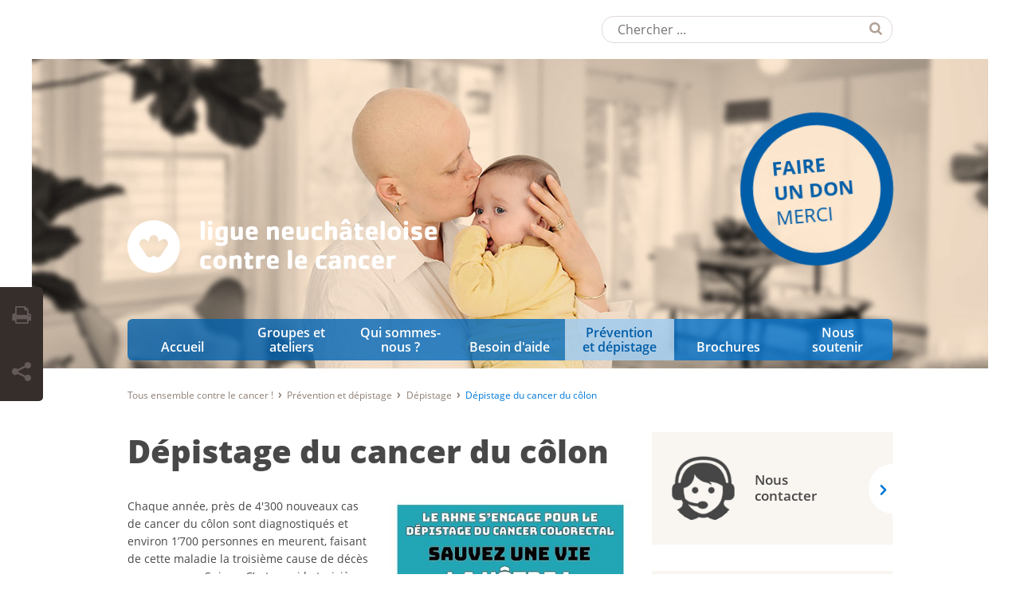

--- FILE ---
content_type: text/css
request_url: https://neuchatel.liguecancer.ch/typo3temp/assets/compressed/merged-4fc0bf6ba9b96e1d0ae4dcd256a4337f-22cabcf69accb14e9d3a7e9406b7016c.css.gzip?1764926091
body_size: 116853
content:
@charset "UTF-8";@import url('../../../typo3conf/ext/netv_kls_template/Resources/Public/css/swiper.min.css');:root{--blue:#007bff;--indigo:#6610f2;--purple:#6f42c1;--pink:#e83e8c;--red:#dc3545;--orange:#fd7e14;--yellow:#ffc107;--green:#28a745;--teal:#20c997;--cyan:#17a2b8;--white:#fff;--gray:#6c757d;--gray-dark:#343a40;--primary:#007bff;--secondary:#6c757d;--success:#28a745;--info:#17a2b8;--warning:#ffc107;--danger:#dc3545;--light:#f8f9fa;--dark:#343a40;--breakpoint-xs:0;--breakpoint-sm:576px;--breakpoint-md:768px;--breakpoint-lg:992px;--breakpoint-xl:1200px;--font-family-sans-serif:-apple-system,BlinkMacSystemFont,"Segoe UI",Roboto,"Helvetica Neue",Arial,"Noto Sans","Liberation Sans",sans-serif,"Apple Color Emoji","Segoe UI Emoji","Segoe UI Symbol","Noto Color Emoji";--font-family-monospace:SFMono-Regular,Menlo,Monaco,Consolas,"Liberation Mono","Courier New",monospace;}.container,.container-fluid,.container-sm,.container-md,.container-lg,.container-xl{width:100%;padding-right:15px;padding-left:15px;margin-right:auto;margin-left:auto;}@media (min-width:576px){.container,.container-sm{max-width:540px;}}@media (min-width:768px){.container,.container-sm,.container-md{max-width:720px;}}@media (min-width:992px){.container,.container-sm,.container-md,.container-lg{max-width:960px;}}@media (min-width:1200px){.container,.container-sm,.container-md,.container-lg,.container-xl{max-width:1140px;}}.row{display:-ms-flexbox;display:flex;-ms-flex-wrap:wrap;flex-wrap:wrap;margin-right:-15px;margin-left:-15px;}.no-gutters{margin-right:0;margin-left:0;}.no-gutters > .col,.no-gutters > [class*="col-"]{padding-right:0;padding-left:0;}.col-1,.col-2,.col-3,.col-4,.col-5,.col-6,.col-7,.col-8,.col-9,.col-10,.col-11,.col-12,.col,.col-auto,.col-sm-1,.col-sm-2,.col-sm-3,.col-sm-4,.col-sm-5,.col-sm-6,.col-sm-7,.col-sm-8,.col-sm-9,.col-sm-10,.col-sm-11,.col-sm-12,.col-sm,.col-sm-auto,.col-md-1,.col-md-2,.col-md-3,.col-md-4,.col-md-5,.col-md-6,.col-md-7,.col-md-8,.col-md-9,.col-md-10,.col-md-11,.col-md-12,.col-md,.col-md-auto,.col-lg-1,.col-lg-2,.col-lg-3,.col-lg-4,.col-lg-5,.col-lg-6,.col-lg-7,.col-lg-8,.col-lg-9,.col-lg-10,.col-lg-11,.col-lg-12,.col-lg,.col-lg-auto,.col-xl-1,.col-xl-2,.col-xl-3,.col-xl-4,.col-xl-5,.col-xl-6,.col-xl-7,.col-xl-8,.col-xl-9,.col-xl-10,.col-xl-11,.col-xl-12,.col-xl,.col-xl-auto{position:relative;width:100%;padding-right:15px;padding-left:15px;}.col{-ms-flex-preferred-size:0;flex-basis:0;-ms-flex-positive:1;flex-grow:1;max-width:100%;}.row-cols-1 > *{-ms-flex:0 0 100%;flex:0 0 100%;max-width:100%;}.row-cols-2 > *{-ms-flex:0 0 50%;flex:0 0 50%;max-width:50%;}.row-cols-3 > *{-ms-flex:0 0 33.333333%;flex:0 0 33.333333%;max-width:33.333333%;}.row-cols-4 > *{-ms-flex:0 0 25%;flex:0 0 25%;max-width:25%;}.row-cols-5 > *{-ms-flex:0 0 20%;flex:0 0 20%;max-width:20%;}.row-cols-6 > *{-ms-flex:0 0 16.666667%;flex:0 0 16.666667%;max-width:16.666667%;}.col-auto{-ms-flex:0 0 auto;flex:0 0 auto;width:auto;max-width:100%;}.col-1{-ms-flex:0 0 8.333333%;flex:0 0 8.333333%;max-width:8.333333%;}.col-2{-ms-flex:0 0 16.666667%;flex:0 0 16.666667%;max-width:16.666667%;}.col-3{-ms-flex:0 0 25%;flex:0 0 25%;max-width:25%;}.col-4{-ms-flex:0 0 33.333333%;flex:0 0 33.333333%;max-width:33.333333%;}.col-5{-ms-flex:0 0 41.666667%;flex:0 0 41.666667%;max-width:41.666667%;}.col-6{-ms-flex:0 0 50%;flex:0 0 50%;max-width:50%;}.col-7{-ms-flex:0 0 58.333333%;flex:0 0 58.333333%;max-width:58.333333%;}.col-8{-ms-flex:0 0 66.666667%;flex:0 0 66.666667%;max-width:66.666667%;}.col-9{-ms-flex:0 0 75%;flex:0 0 75%;max-width:75%;}.col-10{-ms-flex:0 0 83.333333%;flex:0 0 83.333333%;max-width:83.333333%;}.col-11{-ms-flex:0 0 91.666667%;flex:0 0 91.666667%;max-width:91.666667%;}.col-12{-ms-flex:0 0 100%;flex:0 0 100%;max-width:100%;}.order-first{-ms-flex-order:-1;order:-1;}.order-last{-ms-flex-order:13;order:13;}.order-0{-ms-flex-order:0;order:0;}.order-1{-ms-flex-order:1;order:1;}.order-2{-ms-flex-order:2;order:2;}.order-3{-ms-flex-order:3;order:3;}.order-4{-ms-flex-order:4;order:4;}.order-5{-ms-flex-order:5;order:5;}.order-6{-ms-flex-order:6;order:6;}.order-7{-ms-flex-order:7;order:7;}.order-8{-ms-flex-order:8;order:8;}.order-9{-ms-flex-order:9;order:9;}.order-10{-ms-flex-order:10;order:10;}.order-11{-ms-flex-order:11;order:11;}.order-12{-ms-flex-order:12;order:12;}.offset-1{margin-left:8.333333%;}.offset-2{margin-left:16.666667%;}.offset-3{margin-left:25%;}.offset-4{margin-left:33.333333%;}.offset-5{margin-left:41.666667%;}.offset-6{margin-left:50%;}.offset-7{margin-left:58.333333%;}.offset-8{margin-left:66.666667%;}.offset-9{margin-left:75%;}.offset-10{margin-left:83.333333%;}.offset-11{margin-left:91.666667%;}@media (min-width:576px){.col-sm{-ms-flex-preferred-size:0;flex-basis:0;-ms-flex-positive:1;flex-grow:1;max-width:100%;}.row-cols-sm-1 > *{-ms-flex:0 0 100%;flex:0 0 100%;max-width:100%;}.row-cols-sm-2 > *{-ms-flex:0 0 50%;flex:0 0 50%;max-width:50%;}.row-cols-sm-3 > *{-ms-flex:0 0 33.333333%;flex:0 0 33.333333%;max-width:33.333333%;}.row-cols-sm-4 > *{-ms-flex:0 0 25%;flex:0 0 25%;max-width:25%;}.row-cols-sm-5 > *{-ms-flex:0 0 20%;flex:0 0 20%;max-width:20%;}.row-cols-sm-6 > *{-ms-flex:0 0 16.666667%;flex:0 0 16.666667%;max-width:16.666667%;}.col-sm-auto{-ms-flex:0 0 auto;flex:0 0 auto;width:auto;max-width:100%;}.col-sm-1{-ms-flex:0 0 8.333333%;flex:0 0 8.333333%;max-width:8.333333%;}.col-sm-2{-ms-flex:0 0 16.666667%;flex:0 0 16.666667%;max-width:16.666667%;}.col-sm-3{-ms-flex:0 0 25%;flex:0 0 25%;max-width:25%;}.col-sm-4{-ms-flex:0 0 33.333333%;flex:0 0 33.333333%;max-width:33.333333%;}.col-sm-5{-ms-flex:0 0 41.666667%;flex:0 0 41.666667%;max-width:41.666667%;}.col-sm-6{-ms-flex:0 0 50%;flex:0 0 50%;max-width:50%;}.col-sm-7{-ms-flex:0 0 58.333333%;flex:0 0 58.333333%;max-width:58.333333%;}.col-sm-8{-ms-flex:0 0 66.666667%;flex:0 0 66.666667%;max-width:66.666667%;}.col-sm-9{-ms-flex:0 0 75%;flex:0 0 75%;max-width:75%;}.col-sm-10{-ms-flex:0 0 83.333333%;flex:0 0 83.333333%;max-width:83.333333%;}.col-sm-11{-ms-flex:0 0 91.666667%;flex:0 0 91.666667%;max-width:91.666667%;}.col-sm-12{-ms-flex:0 0 100%;flex:0 0 100%;max-width:100%;}.order-sm-first{-ms-flex-order:-1;order:-1;}.order-sm-last{-ms-flex-order:13;order:13;}.order-sm-0{-ms-flex-order:0;order:0;}.order-sm-1{-ms-flex-order:1;order:1;}.order-sm-2{-ms-flex-order:2;order:2;}.order-sm-3{-ms-flex-order:3;order:3;}.order-sm-4{-ms-flex-order:4;order:4;}.order-sm-5{-ms-flex-order:5;order:5;}.order-sm-6{-ms-flex-order:6;order:6;}.order-sm-7{-ms-flex-order:7;order:7;}.order-sm-8{-ms-flex-order:8;order:8;}.order-sm-9{-ms-flex-order:9;order:9;}.order-sm-10{-ms-flex-order:10;order:10;}.order-sm-11{-ms-flex-order:11;order:11;}.order-sm-12{-ms-flex-order:12;order:12;}.offset-sm-0{margin-left:0;}.offset-sm-1{margin-left:8.333333%;}.offset-sm-2{margin-left:16.666667%;}.offset-sm-3{margin-left:25%;}.offset-sm-4{margin-left:33.333333%;}.offset-sm-5{margin-left:41.666667%;}.offset-sm-6{margin-left:50%;}.offset-sm-7{margin-left:58.333333%;}.offset-sm-8{margin-left:66.666667%;}.offset-sm-9{margin-left:75%;}.offset-sm-10{margin-left:83.333333%;}.offset-sm-11{margin-left:91.666667%;}}@media (min-width:768px){.col-md{-ms-flex-preferred-size:0;flex-basis:0;-ms-flex-positive:1;flex-grow:1;max-width:100%;}.row-cols-md-1 > *{-ms-flex:0 0 100%;flex:0 0 100%;max-width:100%;}.row-cols-md-2 > *{-ms-flex:0 0 50%;flex:0 0 50%;max-width:50%;}.row-cols-md-3 > *{-ms-flex:0 0 33.333333%;flex:0 0 33.333333%;max-width:33.333333%;}.row-cols-md-4 > *{-ms-flex:0 0 25%;flex:0 0 25%;max-width:25%;}.row-cols-md-5 > *{-ms-flex:0 0 20%;flex:0 0 20%;max-width:20%;}.row-cols-md-6 > *{-ms-flex:0 0 16.666667%;flex:0 0 16.666667%;max-width:16.666667%;}.col-md-auto{-ms-flex:0 0 auto;flex:0 0 auto;width:auto;max-width:100%;}.col-md-1{-ms-flex:0 0 8.333333%;flex:0 0 8.333333%;max-width:8.333333%;}.col-md-2{-ms-flex:0 0 16.666667%;flex:0 0 16.666667%;max-width:16.666667%;}.col-md-3{-ms-flex:0 0 25%;flex:0 0 25%;max-width:25%;}.col-md-4{-ms-flex:0 0 33.333333%;flex:0 0 33.333333%;max-width:33.333333%;}.col-md-5{-ms-flex:0 0 41.666667%;flex:0 0 41.666667%;max-width:41.666667%;}.col-md-6{-ms-flex:0 0 50%;flex:0 0 50%;max-width:50%;}.col-md-7{-ms-flex:0 0 58.333333%;flex:0 0 58.333333%;max-width:58.333333%;}.col-md-8{-ms-flex:0 0 66.666667%;flex:0 0 66.666667%;max-width:66.666667%;}.col-md-9{-ms-flex:0 0 75%;flex:0 0 75%;max-width:75%;}.col-md-10{-ms-flex:0 0 83.333333%;flex:0 0 83.333333%;max-width:83.333333%;}.col-md-11{-ms-flex:0 0 91.666667%;flex:0 0 91.666667%;max-width:91.666667%;}.col-md-12{-ms-flex:0 0 100%;flex:0 0 100%;max-width:100%;}.order-md-first{-ms-flex-order:-1;order:-1;}.order-md-last{-ms-flex-order:13;order:13;}.order-md-0{-ms-flex-order:0;order:0;}.order-md-1{-ms-flex-order:1;order:1;}.order-md-2{-ms-flex-order:2;order:2;}.order-md-3{-ms-flex-order:3;order:3;}.order-md-4{-ms-flex-order:4;order:4;}.order-md-5{-ms-flex-order:5;order:5;}.order-md-6{-ms-flex-order:6;order:6;}.order-md-7{-ms-flex-order:7;order:7;}.order-md-8{-ms-flex-order:8;order:8;}.order-md-9{-ms-flex-order:9;order:9;}.order-md-10{-ms-flex-order:10;order:10;}.order-md-11{-ms-flex-order:11;order:11;}.order-md-12{-ms-flex-order:12;order:12;}.offset-md-0{margin-left:0;}.offset-md-1{margin-left:8.333333%;}.offset-md-2{margin-left:16.666667%;}.offset-md-3{margin-left:25%;}.offset-md-4{margin-left:33.333333%;}.offset-md-5{margin-left:41.666667%;}.offset-md-6{margin-left:50%;}.offset-md-7{margin-left:58.333333%;}.offset-md-8{margin-left:66.666667%;}.offset-md-9{margin-left:75%;}.offset-md-10{margin-left:83.333333%;}.offset-md-11{margin-left:91.666667%;}}@media (min-width:992px){.col-lg{-ms-flex-preferred-size:0;flex-basis:0;-ms-flex-positive:1;flex-grow:1;max-width:100%;}.row-cols-lg-1 > *{-ms-flex:0 0 100%;flex:0 0 100%;max-width:100%;}.row-cols-lg-2 > *{-ms-flex:0 0 50%;flex:0 0 50%;max-width:50%;}.row-cols-lg-3 > *{-ms-flex:0 0 33.333333%;flex:0 0 33.333333%;max-width:33.333333%;}.row-cols-lg-4 > *{-ms-flex:0 0 25%;flex:0 0 25%;max-width:25%;}.row-cols-lg-5 > *{-ms-flex:0 0 20%;flex:0 0 20%;max-width:20%;}.row-cols-lg-6 > *{-ms-flex:0 0 16.666667%;flex:0 0 16.666667%;max-width:16.666667%;}.col-lg-auto{-ms-flex:0 0 auto;flex:0 0 auto;width:auto;max-width:100%;}.col-lg-1{-ms-flex:0 0 8.333333%;flex:0 0 8.333333%;max-width:8.333333%;}.col-lg-2{-ms-flex:0 0 16.666667%;flex:0 0 16.666667%;max-width:16.666667%;}.col-lg-3{-ms-flex:0 0 25%;flex:0 0 25%;max-width:25%;}.col-lg-4{-ms-flex:0 0 33.333333%;flex:0 0 33.333333%;max-width:33.333333%;}.col-lg-5{-ms-flex:0 0 41.666667%;flex:0 0 41.666667%;max-width:41.666667%;}.col-lg-6{-ms-flex:0 0 50%;flex:0 0 50%;max-width:50%;}.col-lg-7{-ms-flex:0 0 58.333333%;flex:0 0 58.333333%;max-width:58.333333%;}.col-lg-8{-ms-flex:0 0 66.666667%;flex:0 0 66.666667%;max-width:66.666667%;}.col-lg-9{-ms-flex:0 0 75%;flex:0 0 75%;max-width:75%;}.col-lg-10{-ms-flex:0 0 83.333333%;flex:0 0 83.333333%;max-width:83.333333%;}.col-lg-11{-ms-flex:0 0 91.666667%;flex:0 0 91.666667%;max-width:91.666667%;}.col-lg-12{-ms-flex:0 0 100%;flex:0 0 100%;max-width:100%;}.order-lg-first{-ms-flex-order:-1;order:-1;}.order-lg-last{-ms-flex-order:13;order:13;}.order-lg-0{-ms-flex-order:0;order:0;}.order-lg-1{-ms-flex-order:1;order:1;}.order-lg-2{-ms-flex-order:2;order:2;}.order-lg-3{-ms-flex-order:3;order:3;}.order-lg-4{-ms-flex-order:4;order:4;}.order-lg-5{-ms-flex-order:5;order:5;}.order-lg-6{-ms-flex-order:6;order:6;}.order-lg-7{-ms-flex-order:7;order:7;}.order-lg-8{-ms-flex-order:8;order:8;}.order-lg-9{-ms-flex-order:9;order:9;}.order-lg-10{-ms-flex-order:10;order:10;}.order-lg-11{-ms-flex-order:11;order:11;}.order-lg-12{-ms-flex-order:12;order:12;}.offset-lg-0{margin-left:0;}.offset-lg-1{margin-left:8.333333%;}.offset-lg-2{margin-left:16.666667%;}.offset-lg-3{margin-left:25%;}.offset-lg-4{margin-left:33.333333%;}.offset-lg-5{margin-left:41.666667%;}.offset-lg-6{margin-left:50%;}.offset-lg-7{margin-left:58.333333%;}.offset-lg-8{margin-left:66.666667%;}.offset-lg-9{margin-left:75%;}.offset-lg-10{margin-left:83.333333%;}.offset-lg-11{margin-left:91.666667%;}}@media (min-width:1200px){.col-xl{-ms-flex-preferred-size:0;flex-basis:0;-ms-flex-positive:1;flex-grow:1;max-width:100%;}.row-cols-xl-1 > *{-ms-flex:0 0 100%;flex:0 0 100%;max-width:100%;}.row-cols-xl-2 > *{-ms-flex:0 0 50%;flex:0 0 50%;max-width:50%;}.row-cols-xl-3 > *{-ms-flex:0 0 33.333333%;flex:0 0 33.333333%;max-width:33.333333%;}.row-cols-xl-4 > *{-ms-flex:0 0 25%;flex:0 0 25%;max-width:25%;}.row-cols-xl-5 > *{-ms-flex:0 0 20%;flex:0 0 20%;max-width:20%;}.row-cols-xl-6 > *{-ms-flex:0 0 16.666667%;flex:0 0 16.666667%;max-width:16.666667%;}.col-xl-auto{-ms-flex:0 0 auto;flex:0 0 auto;width:auto;max-width:100%;}.col-xl-1{-ms-flex:0 0 8.333333%;flex:0 0 8.333333%;max-width:8.333333%;}.col-xl-2{-ms-flex:0 0 16.666667%;flex:0 0 16.666667%;max-width:16.666667%;}.col-xl-3{-ms-flex:0 0 25%;flex:0 0 25%;max-width:25%;}.col-xl-4{-ms-flex:0 0 33.333333%;flex:0 0 33.333333%;max-width:33.333333%;}.col-xl-5{-ms-flex:0 0 41.666667%;flex:0 0 41.666667%;max-width:41.666667%;}.col-xl-6{-ms-flex:0 0 50%;flex:0 0 50%;max-width:50%;}.col-xl-7{-ms-flex:0 0 58.333333%;flex:0 0 58.333333%;max-width:58.333333%;}.col-xl-8{-ms-flex:0 0 66.666667%;flex:0 0 66.666667%;max-width:66.666667%;}.col-xl-9{-ms-flex:0 0 75%;flex:0 0 75%;max-width:75%;}.col-xl-10{-ms-flex:0 0 83.333333%;flex:0 0 83.333333%;max-width:83.333333%;}.col-xl-11{-ms-flex:0 0 91.666667%;flex:0 0 91.666667%;max-width:91.666667%;}.col-xl-12{-ms-flex:0 0 100%;flex:0 0 100%;max-width:100%;}.order-xl-first{-ms-flex-order:-1;order:-1;}.order-xl-last{-ms-flex-order:13;order:13;}.order-xl-0{-ms-flex-order:0;order:0;}.order-xl-1{-ms-flex-order:1;order:1;}.order-xl-2{-ms-flex-order:2;order:2;}.order-xl-3{-ms-flex-order:3;order:3;}.order-xl-4{-ms-flex-order:4;order:4;}.order-xl-5{-ms-flex-order:5;order:5;}.order-xl-6{-ms-flex-order:6;order:6;}.order-xl-7{-ms-flex-order:7;order:7;}.order-xl-8{-ms-flex-order:8;order:8;}.order-xl-9{-ms-flex-order:9;order:9;}.order-xl-10{-ms-flex-order:10;order:10;}.order-xl-11{-ms-flex-order:11;order:11;}.order-xl-12{-ms-flex-order:12;order:12;}.offset-xl-0{margin-left:0;}.offset-xl-1{margin-left:8.333333%;}.offset-xl-2{margin-left:16.666667%;}.offset-xl-3{margin-left:25%;}.offset-xl-4{margin-left:33.333333%;}.offset-xl-5{margin-left:41.666667%;}.offset-xl-6{margin-left:50%;}.offset-xl-7{margin-left:58.333333%;}.offset-xl-8{margin-left:66.666667%;}.offset-xl-9{margin-left:75%;}.offset-xl-10{margin-left:83.333333%;}.offset-xl-11{margin-left:91.666667%;}}.table{width:100%;margin-bottom:1rem;color:#212529;}.table th,.table td{padding:0.75rem;vertical-align:top;border-top:1px solid #dee2e6;}.table thead th{vertical-align:bottom;border-bottom:2px solid #dee2e6;}.table tbody + tbody{border-top:2px solid #dee2e6;}.table-sm th,.table-sm td{padding:0.3rem;}.table-bordered{border:1px solid #dee2e6;}.table-bordered th,.table-bordered td{border:1px solid #dee2e6;}.table-bordered thead th,.table-bordered thead td{border-bottom-width:2px;}.table-borderless th,.table-borderless td,.table-borderless thead th,.table-borderless tbody + tbody{border:0;}.table-striped tbody tr:nth-of-type(odd){background-color:rgba(0,0,0,0.05);}.table-hover tbody tr:hover{color:#212529;background-color:rgba(0,0,0,0.075);}.table-primary,.table-primary > th,.table-primary > td{background-color:#b8daff;}.table-primary th,.table-primary td,.table-primary thead th,.table-primary tbody + tbody{border-color:#7abaff;}.table-hover .table-primary:hover{background-color:#9fcdff;}.table-hover .table-primary:hover > td,.table-hover .table-primary:hover > th{background-color:#9fcdff;}.table-secondary,.table-secondary > th,.table-secondary > td{background-color:#d6d8db;}.table-secondary th,.table-secondary td,.table-secondary thead th,.table-secondary tbody + tbody{border-color:#b3b7bb;}.table-hover .table-secondary:hover{background-color:#c8cbcf;}.table-hover .table-secondary:hover > td,.table-hover .table-secondary:hover > th{background-color:#c8cbcf;}.table-success,.table-success > th,.table-success > td{background-color:#c3e6cb;}.table-success th,.table-success td,.table-success thead th,.table-success tbody + tbody{border-color:#8fd19e;}.table-hover .table-success:hover{background-color:#b1dfbb;}.table-hover .table-success:hover > td,.table-hover .table-success:hover > th{background-color:#b1dfbb;}.table-info,.table-info > th,.table-info > td{background-color:#bee5eb;}.table-info th,.table-info td,.table-info thead th,.table-info tbody + tbody{border-color:#86cfda;}.table-hover .table-info:hover{background-color:#abdde5;}.table-hover .table-info:hover > td,.table-hover .table-info:hover > th{background-color:#abdde5;}.table-warning,.table-warning > th,.table-warning > td{background-color:#ffeeba;}.table-warning th,.table-warning td,.table-warning thead th,.table-warning tbody + tbody{border-color:#ffdf7e;}.table-hover .table-warning:hover{background-color:#ffe8a1;}.table-hover .table-warning:hover > td,.table-hover .table-warning:hover > th{background-color:#ffe8a1;}.table-danger,.table-danger > th,.table-danger > td{background-color:#f5c6cb;}.table-danger th,.table-danger td,.table-danger thead th,.table-danger tbody + tbody{border-color:#ed969e;}.table-hover .table-danger:hover{background-color:#f1b0b7;}.table-hover .table-danger:hover > td,.table-hover .table-danger:hover > th{background-color:#f1b0b7;}.table-light,.table-light > th,.table-light > td{background-color:#fdfdfe;}.table-light th,.table-light td,.table-light thead th,.table-light tbody + tbody{border-color:#fbfcfc;}.table-hover .table-light:hover{background-color:#ececf6;}.table-hover .table-light:hover > td,.table-hover .table-light:hover > th{background-color:#ececf6;}.table-dark,.table-dark > th,.table-dark > td{background-color:#c6c8ca;}.table-dark th,.table-dark td,.table-dark thead th,.table-dark tbody + tbody{border-color:#95999c;}.table-hover .table-dark:hover{background-color:#b9bbbe;}.table-hover .table-dark:hover > td,.table-hover .table-dark:hover > th{background-color:#b9bbbe;}.table-active,.table-active > th,.table-active > td{background-color:rgba(0,0,0,0.075);}.table-hover .table-active:hover{background-color:rgba(0,0,0,0.075);}.table-hover .table-active:hover > td,.table-hover .table-active:hover > th{background-color:rgba(0,0,0,0.075);}.table .thead-dark th{color:#fff;background-color:#343a40;border-color:#454d55;}.table .thead-light th{color:#495057;background-color:#e9ecef;border-color:#dee2e6;}.table-dark{color:#fff;background-color:#343a40;}.table-dark th,.table-dark td,.table-dark thead th{border-color:#454d55;}.table-dark.table-bordered{border:0;}.table-dark.table-striped tbody tr:nth-of-type(odd){background-color:rgba(255,255,255,0.05);}.table-dark.table-hover tbody tr:hover{color:#fff;background-color:rgba(255,255,255,0.075);}@media (max-width:575.98px){.table-responsive-sm{display:block;width:100%;overflow-x:auto;-webkit-overflow-scrolling:touch;}.table-responsive-sm > .table-bordered{border:0;}}@media (max-width:767.98px){.table-responsive-md{display:block;width:100%;overflow-x:auto;-webkit-overflow-scrolling:touch;}.table-responsive-md > .table-bordered{border:0;}}@media (max-width:991.98px){.table-responsive-lg{display:block;width:100%;overflow-x:auto;-webkit-overflow-scrolling:touch;}.table-responsive-lg > .table-bordered{border:0;}}@media (max-width:1199.98px){.table-responsive-xl{display:block;width:100%;overflow-x:auto;-webkit-overflow-scrolling:touch;}.table-responsive-xl > .table-bordered{border:0;}}.table-responsive{display:block;width:100%;overflow-x:auto;-webkit-overflow-scrolling:touch;}.table-responsive > .table-bordered{border:0;}.form-control{display:block;width:100%;height:calc(1.5em + 0.75rem + 2px);padding:0.375rem 0.75rem;font-size:1rem;font-weight:400;line-height:1.5;color:#495057;background-color:#fff;background-clip:padding-box;border:1px solid #ced4da;border-radius:0.25rem;transition:border-color 0.15s ease-in-out,box-shadow 0.15s ease-in-out;}@media (prefers-reduced-motion:reduce){.form-control{transition:none;}}.form-control::-ms-expand{background-color:transparent;border:0;}.form-control:-moz-focusring{color:transparent;text-shadow:0 0 0 #495057;}.form-control:focus{color:#495057;background-color:#fff;border-color:#80bdff;outline:0;box-shadow:0 0 0 0.2rem rgba(0,123,255,0.25);}.form-control::-webkit-input-placeholder{color:#6c757d;opacity:1;}.form-control::-moz-placeholder{color:#6c757d;opacity:1;}.form-control:-ms-input-placeholder{color:#6c757d;opacity:1;}.form-control::-ms-input-placeholder{color:#6c757d;opacity:1;}.form-control::placeholder{color:#6c757d;opacity:1;}.form-control:disabled,.form-control[readonly]{background-color:#e9ecef;opacity:1;}input[type="date"].form-control,input[type="time"].form-control,input[type="datetime-local"].form-control,input[type="month"].form-control{-webkit-appearance:none;-moz-appearance:none;appearance:none;}select.form-control:focus::-ms-value{color:#495057;background-color:#fff;}.form-control-file,.form-control-range{display:block;width:100%;}.col-form-label{padding-top:calc(0.375rem + 1px);padding-bottom:calc(0.375rem + 1px);margin-bottom:0;font-size:inherit;line-height:1.5;}.col-form-label-lg{padding-top:calc(0.5rem + 1px);padding-bottom:calc(0.5rem + 1px);font-size:1.25rem;line-height:1.5;}.col-form-label-sm{padding-top:calc(0.25rem + 1px);padding-bottom:calc(0.25rem + 1px);font-size:0.875rem;line-height:1.5;}.form-control-plaintext{display:block;width:100%;padding:0.375rem 0;margin-bottom:0;font-size:1rem;line-height:1.5;color:#212529;background-color:transparent;border:solid transparent;border-width:1px 0;}.form-control-plaintext.form-control-sm,.form-control-plaintext.form-control-lg{padding-right:0;padding-left:0;}.form-control-sm{height:calc(1.5em + 0.5rem + 2px);padding:0.25rem 0.5rem;font-size:0.875rem;line-height:1.5;border-radius:0.2rem;}.form-control-lg{height:calc(1.5em + 1rem + 2px);padding:0.5rem 1rem;font-size:1.25rem;line-height:1.5;border-radius:0.3rem;}select.form-control[size],select.form-control[multiple]{height:auto;}textarea.form-control{height:auto;}.form-group{margin-bottom:1rem;}.form-text{display:block;margin-top:0.25rem;}.form-row{display:-ms-flexbox;display:flex;-ms-flex-wrap:wrap;flex-wrap:wrap;margin-right:-5px;margin-left:-5px;}.form-row > .col,.form-row > [class*="col-"]{padding-right:5px;padding-left:5px;}.form-check{position:relative;display:block;padding-left:1.25rem;}.form-check-input{position:absolute;margin-top:0.3rem;margin-left:-1.25rem;}.form-check-input[disabled] ~ .form-check-label,.form-check-input:disabled ~ .form-check-label{color:#6c757d;}.form-check-label{margin-bottom:0;}.form-check-inline{display:-ms-inline-flexbox;display:inline-flex;-ms-flex-align:center;align-items:center;padding-left:0;margin-right:0.75rem;}.form-check-inline .form-check-input{position:static;margin-top:0;margin-right:0.3125rem;margin-left:0;}.valid-feedback{display:none;width:100%;margin-top:0.25rem;font-size:80%;color:#28a745;}.valid-tooltip{position:absolute;top:100%;left:0;z-index:5;display:none;max-width:100%;padding:0.25rem 0.5rem;margin-top:.1rem;font-size:0.875rem;line-height:1.5;color:#fff;background-color:rgba(40,167,69,0.9);border-radius:0.25rem;}.form-row > .col > .valid-tooltip,.form-row > [class*="col-"] > .valid-tooltip{left:5px;}.was-validated :valid ~ .valid-feedback,.was-validated :valid ~ .valid-tooltip,.is-valid ~ .valid-feedback,.is-valid ~ .valid-tooltip{display:block;}.was-validated .form-control:valid,.form-control.is-valid{border-color:#28a745;padding-right:calc(1.5em + 0.75rem);background-image:url("data:image/svg+xml,%3csvg xmlns='http://www.w3.org/2000/svg' width='8' height='8' viewBox='0 0 8 8'%3e%3cpath fill='%2328a745' d='M2.3 6.73L.6 4.53c-.4-1.04.46-1.4 1.1-.8l1.1 1.4 3.4-3.8c.6-.63 1.6-.27 1.2.7l-4 4.6c-.43.5-.8.4-1.1.1z'/%3e%3c/svg%3e");background-repeat:no-repeat;background-position:right calc(0.375em + 0.1875rem) center;background-size:calc(0.75em + 0.375rem) calc(0.75em + 0.375rem);}.was-validated .form-control:valid:focus,.form-control.is-valid:focus{border-color:#28a745;box-shadow:0 0 0 0.2rem rgba(40,167,69,0.25);}.was-validated textarea.form-control:valid,textarea.form-control.is-valid{padding-right:calc(1.5em + 0.75rem);background-position:top calc(0.375em + 0.1875rem) right calc(0.375em + 0.1875rem);}.was-validated .custom-select:valid,.custom-select.is-valid{border-color:#28a745;padding-right:calc(0.75em + 2.3125rem);background:url("data:image/svg+xml,%3csvg xmlns='http://www.w3.org/2000/svg' width='4' height='5' viewBox='0 0 4 5'%3e%3cpath fill='%23343a40' d='M2 0L0 2h4zm0 5L0 3h4z'/%3e%3c/svg%3e") right 0.75rem center/8px 10px no-repeat,#fff url("data:image/svg+xml,%3csvg xmlns='http://www.w3.org/2000/svg' width='8' height='8' viewBox='0 0 8 8'%3e%3cpath fill='%2328a745' d='M2.3 6.73L.6 4.53c-.4-1.04.46-1.4 1.1-.8l1.1 1.4 3.4-3.8c.6-.63 1.6-.27 1.2.7l-4 4.6c-.43.5-.8.4-1.1.1z'/%3e%3c/svg%3e") center right 1.75rem/calc(0.75em + 0.375rem) calc(0.75em + 0.375rem) no-repeat;}.was-validated .custom-select:valid:focus,.custom-select.is-valid:focus{border-color:#28a745;box-shadow:0 0 0 0.2rem rgba(40,167,69,0.25);}.was-validated .form-check-input:valid ~ .form-check-label,.form-check-input.is-valid ~ .form-check-label{color:#28a745;}.was-validated .form-check-input:valid ~ .valid-feedback,.was-validated .form-check-input:valid ~ .valid-tooltip,.form-check-input.is-valid ~ .valid-feedback,.form-check-input.is-valid ~ .valid-tooltip{display:block;}.was-validated .custom-control-input:valid ~ .custom-control-label,.custom-control-input.is-valid ~ .custom-control-label{color:#28a745;}.was-validated .custom-control-input:valid ~ .custom-control-label::before,.custom-control-input.is-valid ~ .custom-control-label::before{border-color:#28a745;}.was-validated .custom-control-input:valid:checked ~ .custom-control-label::before,.custom-control-input.is-valid:checked ~ .custom-control-label::before{border-color:#34ce57;background-color:#34ce57;}.was-validated .custom-control-input:valid:focus ~ .custom-control-label::before,.custom-control-input.is-valid:focus ~ .custom-control-label::before{box-shadow:0 0 0 0.2rem rgba(40,167,69,0.25);}.was-validated .custom-control-input:valid:focus:not(:checked) ~ .custom-control-label::before,.custom-control-input.is-valid:focus:not(:checked) ~ .custom-control-label::before{border-color:#28a745;}.was-validated .custom-file-input:valid ~ .custom-file-label,.custom-file-input.is-valid ~ .custom-file-label{border-color:#28a745;}.was-validated .custom-file-input:valid:focus ~ .custom-file-label,.custom-file-input.is-valid:focus ~ .custom-file-label{border-color:#28a745;box-shadow:0 0 0 0.2rem rgba(40,167,69,0.25);}.invalid-feedback{display:none;width:100%;margin-top:0.25rem;font-size:80%;color:#dc3545;}.invalid-tooltip{position:absolute;top:100%;left:0;z-index:5;display:none;max-width:100%;padding:0.25rem 0.5rem;margin-top:.1rem;font-size:0.875rem;line-height:1.5;color:#fff;background-color:rgba(220,53,69,0.9);border-radius:0.25rem;}.form-row > .col > .invalid-tooltip,.form-row > [class*="col-"] > .invalid-tooltip{left:5px;}.was-validated :invalid ~ .invalid-feedback,.was-validated :invalid ~ .invalid-tooltip,.is-invalid ~ .invalid-feedback,.is-invalid ~ .invalid-tooltip{display:block;}.was-validated .form-control:invalid,.form-control.is-invalid{border-color:#dc3545;padding-right:calc(1.5em + 0.75rem);background-image:url("data:image/svg+xml,%3csvg xmlns='http://www.w3.org/2000/svg' width='12' height='12' fill='none' stroke='%23dc3545' viewBox='0 0 12 12'%3e%3ccircle cx='6' cy='6' r='4.5'/%3e%3cpath stroke-linejoin='round' d='M5.8 3.6h.4L6 6.5z'/%3e%3ccircle cx='6' cy='8.2' r='.6' fill='%23dc3545' stroke='none'/%3e%3c/svg%3e");background-repeat:no-repeat;background-position:right calc(0.375em + 0.1875rem) center;background-size:calc(0.75em + 0.375rem) calc(0.75em + 0.375rem);}.was-validated .form-control:invalid:focus,.form-control.is-invalid:focus{border-color:#dc3545;box-shadow:0 0 0 0.2rem rgba(220,53,69,0.25);}.was-validated textarea.form-control:invalid,textarea.form-control.is-invalid{padding-right:calc(1.5em + 0.75rem);background-position:top calc(0.375em + 0.1875rem) right calc(0.375em + 0.1875rem);}.was-validated .custom-select:invalid,.custom-select.is-invalid{border-color:#dc3545;padding-right:calc(0.75em + 2.3125rem);background:url("data:image/svg+xml,%3csvg xmlns='http://www.w3.org/2000/svg' width='4' height='5' viewBox='0 0 4 5'%3e%3cpath fill='%23343a40' d='M2 0L0 2h4zm0 5L0 3h4z'/%3e%3c/svg%3e") right 0.75rem center/8px 10px no-repeat,#fff url("data:image/svg+xml,%3csvg xmlns='http://www.w3.org/2000/svg' width='12' height='12' fill='none' stroke='%23dc3545' viewBox='0 0 12 12'%3e%3ccircle cx='6' cy='6' r='4.5'/%3e%3cpath stroke-linejoin='round' d='M5.8 3.6h.4L6 6.5z'/%3e%3ccircle cx='6' cy='8.2' r='.6' fill='%23dc3545' stroke='none'/%3e%3c/svg%3e") center right 1.75rem/calc(0.75em + 0.375rem) calc(0.75em + 0.375rem) no-repeat;}.was-validated .custom-select:invalid:focus,.custom-select.is-invalid:focus{border-color:#dc3545;box-shadow:0 0 0 0.2rem rgba(220,53,69,0.25);}.was-validated .form-check-input:invalid ~ .form-check-label,.form-check-input.is-invalid ~ .form-check-label{color:#dc3545;}.was-validated .form-check-input:invalid ~ .invalid-feedback,.was-validated .form-check-input:invalid ~ .invalid-tooltip,.form-check-input.is-invalid ~ .invalid-feedback,.form-check-input.is-invalid ~ .invalid-tooltip{display:block;}.was-validated .custom-control-input:invalid ~ .custom-control-label,.custom-control-input.is-invalid ~ .custom-control-label{color:#dc3545;}.was-validated .custom-control-input:invalid ~ .custom-control-label::before,.custom-control-input.is-invalid ~ .custom-control-label::before{border-color:#dc3545;}.was-validated .custom-control-input:invalid:checked ~ .custom-control-label::before,.custom-control-input.is-invalid:checked ~ .custom-control-label::before{border-color:#e4606d;background-color:#e4606d;}.was-validated .custom-control-input:invalid:focus ~ .custom-control-label::before,.custom-control-input.is-invalid:focus ~ .custom-control-label::before{box-shadow:0 0 0 0.2rem rgba(220,53,69,0.25);}.was-validated .custom-control-input:invalid:focus:not(:checked) ~ .custom-control-label::before,.custom-control-input.is-invalid:focus:not(:checked) ~ .custom-control-label::before{border-color:#dc3545;}.was-validated .custom-file-input:invalid ~ .custom-file-label,.custom-file-input.is-invalid ~ .custom-file-label{border-color:#dc3545;}.was-validated .custom-file-input:invalid:focus ~ .custom-file-label,.custom-file-input.is-invalid:focus ~ .custom-file-label{border-color:#dc3545;box-shadow:0 0 0 0.2rem rgba(220,53,69,0.25);}.form-inline{display:-ms-flexbox;display:flex;-ms-flex-flow:row wrap;flex-flow:row wrap;-ms-flex-align:center;align-items:center;}.form-inline .form-check{width:100%;}@media (min-width:576px){.form-inline label{display:-ms-flexbox;display:flex;-ms-flex-align:center;align-items:center;-ms-flex-pack:center;justify-content:center;margin-bottom:0;}.form-inline .form-group{display:-ms-flexbox;display:flex;-ms-flex:0 0 auto;flex:0 0 auto;-ms-flex-flow:row wrap;flex-flow:row wrap;-ms-flex-align:center;align-items:center;margin-bottom:0;}.form-inline .form-control{display:inline-block;width:auto;vertical-align:middle;}.form-inline .form-control-plaintext{display:inline-block;}.form-inline .input-group,.form-inline .custom-select{width:auto;}.form-inline .form-check{display:-ms-flexbox;display:flex;-ms-flex-align:center;align-items:center;-ms-flex-pack:center;justify-content:center;width:auto;padding-left:0;}.form-inline .form-check-input{position:relative;-ms-flex-negative:0;flex-shrink:0;margin-top:0;margin-right:0.25rem;margin-left:0;}.form-inline .custom-control{-ms-flex-align:center;align-items:center;-ms-flex-pack:center;justify-content:center;}.form-inline .custom-control-label{margin-bottom:0;}}.btn{display:inline-block;font-weight:400;color:#212529;text-align:center;vertical-align:middle;-webkit-user-select:none;-moz-user-select:none;-ms-user-select:none;user-select:none;background-color:transparent;border:1px solid transparent;padding:0.375rem 0.75rem;font-size:1rem;line-height:1.5;border-radius:0.25rem;transition:color 0.15s ease-in-out,background-color 0.15s ease-in-out,border-color 0.15s ease-in-out,box-shadow 0.15s ease-in-out;}@media (prefers-reduced-motion:reduce){.btn{transition:none;}}.btn:hover{color:#212529;text-decoration:none;}.btn.disabled,.btn:disabled{opacity:0.65;}.btn:not(:disabled):not(.disabled){cursor:pointer;}a.btn.disabled,fieldset:disabled a.btn{pointer-events:none;}.btn-primary{color:#fff;background-color:#007bff;border-color:#007bff;}.btn-primary:hover{color:#fff;background-color:#0069d9;border-color:#0062cc;}.btn-primary:focus,.btn-primary.focus{color:#fff;background-color:#0069d9;border-color:#0062cc;box-shadow:0 0 0 0.2rem rgba(38,143,255,0.5);}.btn-primary.disabled,.btn-primary:disabled{color:#fff;background-color:#007bff;border-color:#007bff;}.btn-secondary{color:#fff;background-color:#6c757d;border-color:#6c757d;}.btn-secondary:hover{color:#fff;background-color:#5a6268;border-color:#545b62;}.btn-secondary.disabled,.btn-secondary:disabled{color:#fff;background-color:#6c757d;border-color:#6c757d;}.btn-success{color:#fff;background-color:#28a745;border-color:#28a745;}.btn-success:hover{color:#fff;background-color:#218838;border-color:#1e7e34;}.btn-success:focus,.btn-success.focus{color:#fff;background-color:#218838;border-color:#1e7e34;box-shadow:0 0 0 0.2rem rgba(72,180,97,0.5);}.btn-success.disabled,.btn-success:disabled{color:#fff;background-color:#28a745;border-color:#28a745;}.btn-info{color:#fff;background-color:#17a2b8;border-color:#17a2b8;}.btn-info:hover{color:#fff;background-color:#138496;border-color:#117a8b;}.btn-info:focus,.btn-info.focus{color:#fff;background-color:#138496;border-color:#117a8b;box-shadow:0 0 0 0.2rem rgba(58,176,195,0.5);}.btn-info.disabled,.btn-info:disabled{color:#fff;background-color:#17a2b8;border-color:#17a2b8;}.btn-warning{color:#212529;background-color:#ffc107;border-color:#ffc107;}.btn-warning:hover{color:#212529;background-color:#e0a800;border-color:#d39e00;}.btn-warning:focus,.btn-warning.focus{color:#212529;background-color:#e0a800;border-color:#d39e00;box-shadow:0 0 0 0.2rem rgba(222,170,12,0.5);}.btn-warning.disabled,.btn-warning:disabled{color:#212529;background-color:#ffc107;border-color:#ffc107;}.btn-danger{color:#fff;background-color:#dc3545;border-color:#dc3545;}.btn-danger:hover{color:#fff;background-color:#c82333;border-color:#bd2130;}.btn-danger:focus,.btn-danger.focus{color:#fff;background-color:#c82333;border-color:#bd2130;box-shadow:0 0 0 0.2rem rgba(225,83,97,0.5);}.btn-danger.disabled,.btn-danger:disabled{color:#fff;background-color:#dc3545;border-color:#dc3545;}.btn-light{color:#212529;background-color:#f8f9fa;border-color:#f8f9fa;}.btn-light:hover{color:#212529;background-color:#e2e6ea;border-color:#dae0e5;}.btn-light:focus,.btn-light.focus{color:#212529;background-color:#e2e6ea;border-color:#dae0e5;box-shadow:0 0 0 0.2rem rgba(216,217,219,0.5);}.btn-light.disabled,.btn-light:disabled{color:#212529;background-color:#f8f9fa;border-color:#f8f9fa;}.btn-dark{color:#fff;background-color:#343a40;border-color:#343a40;}.btn-dark:hover{color:#fff;background-color:#23272b;border-color:#1d2124;}.btn-dark:focus,.btn-dark.focus{color:#fff;background-color:#23272b;border-color:#1d2124;box-shadow:0 0 0 0.2rem rgba(82,88,93,0.5);}.btn-dark.disabled,.btn-dark:disabled{color:#fff;background-color:#343a40;border-color:#343a40;}.btn-outline-primary{color:#007bff;border-color:#007bff;}.btn-outline-primary:hover{color:#fff;background-color:#007bff;border-color:#007bff;}.btn-outline-primary:focus,.btn-outline-primary.focus{box-shadow:0 0 0 0.2rem rgba(0,123,255,0.5);}.btn-outline-primary.disabled,.btn-outline-primary:disabled{color:#007bff;background-color:transparent;}.btn-outline-secondary{color:#6c757d;border-color:#6c757d;}.btn-outline-secondary:hover{color:#fff;background-color:#6c757d;border-color:#6c757d;}.btn-outline-secondary:focus,.btn-outline-secondary.focus{box-shadow:0 0 0 0.2rem rgba(108,117,125,0.5);}.btn-outline-secondary.disabled,.btn-outline-secondary:disabled{color:#6c757d;background-color:transparent;}.btn-outline-success{color:#28a745;border-color:#28a745;}.btn-outline-success:hover{color:#fff;background-color:#28a745;border-color:#28a745;}.btn-outline-success:focus,.btn-outline-success.focus{box-shadow:0 0 0 0.2rem rgba(40,167,69,0.5);}.btn-outline-success.disabled,.btn-outline-success:disabled{color:#28a745;background-color:transparent;}.btn-outline-info{color:#17a2b8;border-color:#17a2b8;}.btn-outline-info:hover{color:#fff;background-color:#17a2b8;border-color:#17a2b8;}.btn-outline-info:focus,.btn-outline-info.focus{box-shadow:0 0 0 0.2rem rgba(23,162,184,0.5);}.btn-outline-info.disabled,.btn-outline-info:disabled{color:#17a2b8;background-color:transparent;}.btn-outline-warning{color:#ffc107;border-color:#ffc107;}.btn-outline-warning:hover{color:#212529;background-color:#ffc107;border-color:#ffc107;}.btn-outline-warning:focus,.btn-outline-warning.focus{box-shadow:0 0 0 0.2rem rgba(255,193,7,0.5);}.btn-outline-warning.disabled,.btn-outline-warning:disabled{color:#ffc107;background-color:transparent;}.btn-outline-danger{color:#dc3545;border-color:#dc3545;}.btn-outline-danger:hover{color:#fff;background-color:#dc3545;border-color:#dc3545;}.btn-outline-danger:focus,.btn-outline-danger.focus{box-shadow:0 0 0 0.2rem rgba(220,53,69,0.5);}.btn-outline-danger.disabled,.btn-outline-danger:disabled{color:#dc3545;background-color:transparent;}.btn-outline-light{color:#f8f9fa;border-color:#f8f9fa;}.btn-outline-light:hover{color:#212529;background-color:#f8f9fa;border-color:#f8f9fa;}.btn-outline-light:focus,.btn-outline-light.focus{box-shadow:0 0 0 0.2rem rgba(248,249,250,0.5);}.btn-outline-light.disabled,.btn-outline-light:disabled{color:#f8f9fa;background-color:transparent;}.btn-outline-dark{color:#343a40;border-color:#343a40;}.btn-outline-dark:hover{color:#fff;background-color:#343a40;border-color:#343a40;}.btn-outline-dark:focus,.btn-outline-dark.focus{box-shadow:0 0 0 0.2rem rgba(52,58,64,0.5);}.btn-outline-dark.disabled,.btn-outline-dark:disabled{color:#343a40;background-color:transparent;}.btn-link{font-weight:400;color:#007bff;text-decoration:none;}.btn-link:disabled,.btn-link.disabled{color:#6c757d;pointer-events:none;}.btn-lg,.btn-group-lg > .btn{padding:0.5rem 1rem;font-size:1.25rem;line-height:1.5;border-radius:0.3rem;}.btn-sm,.btn-group-sm > .btn{padding:0.25rem 0.5rem;font-size:0.875rem;line-height:1.5;border-radius:0.2rem;}.btn-block{display:block;width:100%;}.btn-block + .btn-block{margin-top:0.5rem;}input[type="submit"].btn-block,input[type="reset"].btn-block,input[type="button"].btn-block{width:100%;}.fade{transition:opacity 0.15s linear;}@media (prefers-reduced-motion:reduce){.fade{transition:none;}}.fade:not(.show){opacity:0;}.collapsing{position:relative;height:0;overflow:hidden;transition:height 0.35s ease;}@media (prefers-reduced-motion:reduce){.collapsing{transition:none;}}.btn-group,.btn-group-vertical{position:relative;display:-ms-inline-flexbox;display:inline-flex;vertical-align:middle;}.btn-group > .btn,.btn-group-vertical > .btn{position:relative;-ms-flex:1 1 auto;flex:1 1 auto;}.btn-group > .btn:hover,.btn-group-vertical > .btn:hover{z-index:1;}.btn-group > .btn:focus,.btn-group > .btn:active,.btn-group > .btn.active,.btn-group-vertical > .btn:focus,.btn-group-vertical > .btn:active,.btn-group-vertical > .btn.active{z-index:1;}.btn-toolbar{display:-ms-flexbox;display:flex;-ms-flex-wrap:wrap;flex-wrap:wrap;-ms-flex-pack:start;justify-content:flex-start;}.btn-toolbar .input-group{width:auto;}.btn-group > .btn:not(:first-child),.btn-group > .btn-group:not(:first-child){margin-left:-1px;}.btn-group-vertical{-ms-flex-direction:column;flex-direction:column;-ms-flex-align:start;align-items:flex-start;-ms-flex-pack:center;justify-content:center;}.btn-group-vertical > .btn,.btn-group-vertical > .btn-group{width:100%;}.btn-group-vertical > .btn:not(:first-child),.btn-group-vertical > .btn-group:not(:first-child){margin-top:-1px;}.btn-group-vertical > .btn:not(:first-child),.btn-group-vertical > .btn-group:not(:first-child) > .btn{border-top-left-radius:0;border-top-right-radius:0;}.btn-group-toggle > .btn,.btn-group-toggle > .btn-group > .btn{margin-bottom:0;}.btn-group-toggle > .btn input[type="radio"],.btn-group-toggle > .btn input[type="checkbox"],.btn-group-toggle > .btn-group > .btn input[type="radio"],.btn-group-toggle > .btn-group > .btn input[type="checkbox"]{position:absolute;clip:rect(0,0,0,0);pointer-events:none;}.input-group{position:relative;display:-ms-flexbox;display:flex;-ms-flex-wrap:wrap;flex-wrap:wrap;-ms-flex-align:stretch;align-items:stretch;width:100%;}.input-group > .form-control,.input-group > .form-control-plaintext,.input-group > .custom-select,.input-group > .custom-file{position:relative;-ms-flex:1 1 auto;flex:1 1 auto;width:1%;min-width:0;margin-bottom:0;}.input-group > .form-control + .form-control,.input-group > .form-control + .custom-select,.input-group > .form-control + .custom-file,.input-group > .form-control-plaintext + .form-control,.input-group > .form-control-plaintext + .custom-select,.input-group > .form-control-plaintext + .custom-file,.input-group > .custom-select + .form-control,.input-group > .custom-select + .custom-select,.input-group > .custom-select + .custom-file,.input-group > .custom-file + .form-control,.input-group > .custom-file + .custom-select,.input-group > .custom-file + .custom-file{margin-left:-1px;}.input-group > .form-control:focus,.input-group > .custom-select:focus,.input-group > .custom-file .custom-file-input:focus ~ .custom-file-label{z-index:3;}.input-group > .custom-file .custom-file-input:focus{z-index:4;}.input-group > .form-control:not(:first-child),.input-group > .custom-select:not(:first-child){border-top-left-radius:0;border-bottom-left-radius:0;}.input-group > .custom-file{display:-ms-flexbox;display:flex;-ms-flex-align:center;align-items:center;}.input-group > .custom-file:not(:last-child) .custom-file-label,.input-group > .custom-file:not(:first-child) .custom-file-label{border-top-left-radius:0;border-bottom-left-radius:0;}.input-group:not(.has-validation) > .form-control:not(:last-child),.input-group:not(.has-validation) > .custom-select:not(:last-child),.input-group:not(.has-validation) > .custom-file:not(:last-child) .custom-file-label::after{border-top-right-radius:0;border-bottom-right-radius:0;}.input-group.has-validation > .form-control:nth-last-child(n + 3),.input-group.has-validation > .custom-select:nth-last-child(n + 3),.input-group.has-validation > .custom-file:nth-last-child(n + 3) .custom-file-label::after{border-top-right-radius:0;border-bottom-right-radius:0;}.input-group-prepend,.input-group-append{display:-ms-flexbox;display:flex;}.input-group-prepend .btn,.input-group-append .btn{position:relative;z-index:2;}.input-group-prepend .btn:focus,.input-group-append .btn:focus{z-index:3;}.input-group-prepend .btn + .btn,.input-group-prepend .btn + .input-group-text,.input-group-prepend .input-group-text + .input-group-text,.input-group-prepend .input-group-text + .btn,.input-group-append .btn + .btn,.input-group-append .btn + .input-group-text,.input-group-append .input-group-text + .input-group-text,.input-group-append .input-group-text + .btn{margin-left:-1px;}.input-group-prepend{margin-right:-1px;}.input-group-append{margin-left:-1px;}.input-group-text{display:-ms-flexbox;display:flex;-ms-flex-align:center;align-items:center;padding:0.375rem 0.75rem;margin-bottom:0;font-size:1rem;font-weight:400;line-height:1.5;color:#495057;text-align:center;white-space:nowrap;background-color:#e9ecef;border:1px solid #ced4da;border-radius:0.25rem;}.input-group-text input[type="radio"],.input-group-text input[type="checkbox"]{margin-top:0;}.input-group-lg > .form-control:not(textarea),.input-group-lg > .custom-select{height:calc(1.5em + 1rem + 2px);}.input-group-lg > .form-control,.input-group-lg > .custom-select,.input-group-lg > .input-group-prepend > .input-group-text,.input-group-lg > .input-group-append > .input-group-text,.input-group-lg > .input-group-prepend > .btn,.input-group-lg > .input-group-append > .btn{padding:0.5rem 1rem;font-size:1.25rem;line-height:1.5;border-radius:0.3rem;}.input-group-sm > .form-control:not(textarea),.input-group-sm > .custom-select{height:calc(1.5em + 0.5rem + 2px);}.input-group-sm > .form-control,.input-group-sm > .custom-select,.input-group-sm > .input-group-prepend > .input-group-text,.input-group-sm > .input-group-append > .input-group-text,.input-group-sm > .input-group-prepend > .btn,.input-group-sm > .input-group-append > .btn{padding:0.25rem 0.5rem;font-size:0.875rem;line-height:1.5;border-radius:0.2rem;}.input-group-lg > .custom-select,.input-group-sm > .custom-select{padding-right:1.75rem;}.input-group > .input-group-prepend > .btn,.input-group > .input-group-prepend > .input-group-text,.input-group:not(.has-validation) > .input-group-append:not(:last-child) > .btn,.input-group:not(.has-validation) > .input-group-append:not(:last-child) > .input-group-text,.input-group.has-validation > .input-group-append:nth-last-child(n + 3) > .btn,.input-group.has-validation > .input-group-append:nth-last-child(n + 3) > .input-group-text,.input-group > .input-group-append:last-child > .btn:not(:last-child):not(.dropdown-toggle),.input-group > .input-group-append:last-child > .input-group-text:not(:last-child){border-top-right-radius:0;border-bottom-right-radius:0;}.input-group > .input-group-append > .btn,.input-group > .input-group-append > .input-group-text,.input-group > .input-group-prepend:not(:first-child) > .btn,.input-group > .input-group-prepend:not(:first-child) > .input-group-text,.input-group > .input-group-prepend:first-child > .btn:not(:first-child),.input-group > .input-group-prepend:first-child > .input-group-text:not(:first-child){border-top-left-radius:0;border-bottom-left-radius:0;}.custom-control{position:relative;z-index:1;display:block;min-height:1.5rem;padding-left:1.5rem;-webkit-print-color-adjust:exact;color-adjust:exact;}.custom-control-inline{display:-ms-inline-flexbox;display:inline-flex;margin-right:1rem;}.custom-control-input{position:absolute;left:0;z-index:-1;width:1rem;height:1.25rem;opacity:0;}.custom-control-input:checked ~ .custom-control-label::before{color:#fff;border-color:#007bff;background-color:#007bff;}.custom-control-input:focus ~ .custom-control-label::before{box-shadow:0 0 0 0.2rem rgba(0,123,255,0.25);}.custom-control-input:focus:not(:checked) ~ .custom-control-label::before{border-color:#80bdff;}.custom-control-input:not(:disabled):active ~ .custom-control-label::before{color:#fff;background-color:#b3d7ff;border-color:#b3d7ff;}.custom-control-input[disabled] ~ .custom-control-label,.custom-control-input:disabled ~ .custom-control-label{color:#6c757d;}.custom-control-input[disabled] ~ .custom-control-label::before,.custom-control-input:disabled ~ .custom-control-label::before{background-color:#e9ecef;}.custom-control-label{position:relative;margin-bottom:0;vertical-align:top;}.custom-control-label::before{position:absolute;top:0.25rem;left:-1.5rem;display:block;width:1rem;height:1rem;pointer-events:none;content:"";background-color:#fff;border:#adb5bd solid 1px;}.custom-control-label::after{position:absolute;top:0.25rem;left:-1.5rem;display:block;width:1rem;height:1rem;content:"";background:50% / 50% 50% no-repeat;}.custom-checkbox .custom-control-label::before{border-radius:0.25rem;}.custom-checkbox .custom-control-input:checked ~ .custom-control-label::after{background-image:url("data:image/svg+xml,%3csvg xmlns='http://www.w3.org/2000/svg' width='8' height='8' viewBox='0 0 8 8'%3e%3cpath fill='%23fff' d='M6.564.75l-3.59 3.612-1.538-1.55L0 4.26l2.974 2.99L8 2.193z'/%3e%3c/svg%3e");}.custom-checkbox .custom-control-input:indeterminate ~ .custom-control-label::before{border-color:#007bff;background-color:#007bff;}.custom-checkbox .custom-control-input:indeterminate ~ .custom-control-label::after{background-image:url("data:image/svg+xml,%3csvg xmlns='http://www.w3.org/2000/svg' width='4' height='4' viewBox='0 0 4 4'%3e%3cpath stroke='%23fff' d='M0 2h4'/%3e%3c/svg%3e");}.custom-checkbox .custom-control-input:disabled:checked ~ .custom-control-label::before{background-color:rgba(0,123,255,0.5);}.custom-checkbox .custom-control-input:disabled:indeterminate ~ .custom-control-label::before{background-color:rgba(0,123,255,0.5);}.custom-radio .custom-control-label::before{border-radius:50%;}.custom-radio .custom-control-input:checked ~ .custom-control-label::after{background-image:url("data:image/svg+xml,%3csvg xmlns='http://www.w3.org/2000/svg' width='12' height='12' viewBox='-4 -4 8 8'%3e%3ccircle r='3' fill='%23fff'/%3e%3c/svg%3e");}.custom-radio .custom-control-input:disabled:checked ~ .custom-control-label::before{background-color:rgba(0,123,255,0.5);}.custom-switch{padding-left:2.25rem;}.custom-switch .custom-control-label::before{left:-2.25rem;width:1.75rem;pointer-events:all;border-radius:0.5rem;}.custom-switch .custom-control-label::after{top:calc(0.25rem + 2px);left:calc(-2.25rem + 2px);width:calc(1rem - 4px);height:calc(1rem - 4px);background-color:#adb5bd;border-radius:0.5rem;transition:background-color 0.15s ease-in-out,border-color 0.15s ease-in-out,box-shadow 0.15s ease-in-out,-webkit-transform 0.15s ease-in-out;transition:transform 0.15s ease-in-out,background-color 0.15s ease-in-out,border-color 0.15s ease-in-out,box-shadow 0.15s ease-in-out;transition:transform 0.15s ease-in-out,background-color 0.15s ease-in-out,border-color 0.15s ease-in-out,box-shadow 0.15s ease-in-out,-webkit-transform 0.15s ease-in-out;}@media (prefers-reduced-motion:reduce){.custom-switch .custom-control-label::after{transition:none;}}.custom-switch .custom-control-input:checked ~ .custom-control-label::after{background-color:#fff;-webkit-transform:translateX(0.75rem);transform:translateX(0.75rem);}.custom-switch .custom-control-input:disabled:checked ~ .custom-control-label::before{background-color:rgba(0,123,255,0.5);}.custom-select{display:inline-block;width:100%;height:calc(1.5em + 0.75rem + 2px);padding:0.375rem 1.75rem 0.375rem 0.75rem;font-size:1rem;font-weight:400;line-height:1.5;color:#495057;vertical-align:middle;background:#fff url("data:image/svg+xml,%3csvg xmlns='http://www.w3.org/2000/svg' width='4' height='5' viewBox='0 0 4 5'%3e%3cpath fill='%23343a40' d='M2 0L0 2h4zm0 5L0 3h4z'/%3e%3c/svg%3e") right 0.75rem center/8px 10px no-repeat;border:1px solid #ced4da;border-radius:0.25rem;-webkit-appearance:none;-moz-appearance:none;appearance:none;}.custom-select:focus{border-color:#80bdff;outline:0;box-shadow:0 0 0 0.2rem rgba(0,123,255,0.25);}.custom-select:focus::-ms-value{color:#495057;background-color:#fff;}.custom-select[multiple],.custom-select[size]:not([size="1"]){height:auto;padding-right:0.75rem;background-image:none;}.custom-select:disabled{color:#6c757d;background-color:#e9ecef;}.custom-select::-ms-expand{display:none;}.custom-select:-moz-focusring{color:transparent;text-shadow:0 0 0 #495057;}.custom-select-sm{height:calc(1.5em + 0.5rem + 2px);padding-top:0.25rem;padding-bottom:0.25rem;padding-left:0.5rem;font-size:0.875rem;}.custom-select-lg{height:calc(1.5em + 1rem + 2px);padding-top:0.5rem;padding-bottom:0.5rem;padding-left:1rem;font-size:1.25rem;}.custom-file{position:relative;display:inline-block;width:100%;height:calc(1.5em + 0.75rem + 2px);margin-bottom:0;}.custom-file-input{position:relative;z-index:2;width:100%;height:calc(1.5em + 0.75rem + 2px);margin:0;overflow:hidden;opacity:0;}.custom-file-input:focus ~ .custom-file-label{border-color:#80bdff;box-shadow:0 0 0 0.2rem rgba(0,123,255,0.25);}.custom-file-input[disabled] ~ .custom-file-label,.custom-file-input:disabled ~ .custom-file-label{background-color:#e9ecef;}.custom-file-input:lang(en) ~ .custom-file-label::after{content:"Browse";}.custom-file-input ~ .custom-file-label[data-browse]::after{content:attr(data-browse);}.custom-file-label{position:absolute;top:0;right:0;left:0;z-index:1;height:calc(1.5em + 0.75rem + 2px);padding:0.375rem 0.75rem;overflow:hidden;font-weight:400;line-height:1.5;color:#495057;background-color:#fff;border:1px solid #ced4da;border-radius:0.25rem;}.custom-file-label::after{position:absolute;top:0;right:0;bottom:0;z-index:3;display:block;height:calc(1.5em + 0.75rem);padding:0.375rem 0.75rem;line-height:1.5;color:#495057;content:"Browse";background-color:#e9ecef;border-left:inherit;border-radius:0 0.25rem 0.25rem 0;}.custom-range{width:100%;height:1.4rem;padding:0;background-color:transparent;-webkit-appearance:none;-moz-appearance:none;appearance:none;}.custom-range:focus{outline:0;}.custom-range:focus::-webkit-slider-thumb{box-shadow:0 0 0 1px #fff,0 0 0 0.2rem rgba(0,123,255,0.25);}.custom-range:focus::-moz-range-thumb{box-shadow:0 0 0 1px #fff,0 0 0 0.2rem rgba(0,123,255,0.25);}.custom-range:focus::-ms-thumb{box-shadow:0 0 0 1px #fff,0 0 0 0.2rem rgba(0,123,255,0.25);}.custom-range::-moz-focus-outer{border:0;}.custom-range::-webkit-slider-thumb{width:1rem;height:1rem;margin-top:-0.25rem;background-color:#007bff;border:0;border-radius:1rem;-webkit-transition:background-color 0.15s ease-in-out,border-color 0.15s ease-in-out,box-shadow 0.15s ease-in-out;transition:background-color 0.15s ease-in-out,border-color 0.15s ease-in-out,box-shadow 0.15s ease-in-out;-webkit-appearance:none;appearance:none;}@media (prefers-reduced-motion:reduce){.custom-range::-webkit-slider-thumb{-webkit-transition:none;transition:none;}}.custom-range::-webkit-slider-thumb:active{background-color:#b3d7ff;}.custom-range::-webkit-slider-runnable-track{width:100%;height:0.5rem;color:transparent;cursor:pointer;background-color:#dee2e6;border-color:transparent;border-radius:1rem;}.custom-range::-moz-range-thumb{width:1rem;height:1rem;background-color:#007bff;border:0;border-radius:1rem;-moz-transition:background-color 0.15s ease-in-out,border-color 0.15s ease-in-out,box-shadow 0.15s ease-in-out;transition:background-color 0.15s ease-in-out,border-color 0.15s ease-in-out,box-shadow 0.15s ease-in-out;-moz-appearance:none;appearance:none;}@media (prefers-reduced-motion:reduce){.custom-range::-moz-range-thumb{-moz-transition:none;transition:none;}}.custom-range::-moz-range-thumb:active{background-color:#b3d7ff;}.custom-range::-moz-range-track{width:100%;height:0.5rem;color:transparent;cursor:pointer;background-color:#dee2e6;border-color:transparent;border-radius:1rem;}.custom-range::-ms-thumb{width:1rem;height:1rem;margin-top:0;margin-right:0.2rem;margin-left:0.2rem;background-color:#007bff;border:0;border-radius:1rem;-ms-transition:background-color 0.15s ease-in-out,border-color 0.15s ease-in-out,box-shadow 0.15s ease-in-out;transition:background-color 0.15s ease-in-out,border-color 0.15s ease-in-out,box-shadow 0.15s ease-in-out;appearance:none;}@media (prefers-reduced-motion:reduce){.custom-range::-ms-thumb{-ms-transition:none;transition:none;}}.custom-range::-ms-thumb:active{background-color:#b3d7ff;}.custom-range::-ms-track{width:100%;height:0.5rem;color:transparent;cursor:pointer;background-color:transparent;border-color:transparent;border-width:0.5rem;}.custom-range::-ms-fill-lower{background-color:#dee2e6;border-radius:1rem;}.custom-range::-ms-fill-upper{margin-right:15px;background-color:#dee2e6;border-radius:1rem;}.custom-range:disabled::-webkit-slider-thumb{background-color:#adb5bd;}.custom-range:disabled::-webkit-slider-runnable-track{cursor:default;}.custom-range:disabled::-moz-range-thumb{background-color:#adb5bd;}.custom-range:disabled::-moz-range-track{cursor:default;}.custom-range:disabled::-ms-thumb{background-color:#adb5bd;}.custom-control-label::before,.custom-file-label,.custom-select{transition:background-color 0.15s ease-in-out,border-color 0.15s ease-in-out,box-shadow 0.15s ease-in-out;}@media (prefers-reduced-motion:reduce){.custom-control-label::before,.custom-file-label,.custom-select{transition:none;}}.tab-content > .tab-pane{display:none;}.tab-content > .active{display:block;}.card{position:relative;display:-ms-flexbox;display:flex;-ms-flex-direction:column;flex-direction:column;min-width:0;word-wrap:break-word;background-color:#fff;background-clip:border-box;border:1px solid rgba(0,0,0,0.125);border-radius:0.25rem;}.card > hr{margin-right:0;margin-left:0;}.card > .list-group{border-top:inherit;border-bottom:inherit;}.card > .list-group:first-child{border-top-width:0;border-top-left-radius:calc(0.25rem - 1px);border-top-right-radius:calc(0.25rem - 1px);}.card > .list-group:last-child{border-bottom-width:0;border-bottom-right-radius:calc(0.25rem - 1px);border-bottom-left-radius:calc(0.25rem - 1px);}.card > .card-header + .list-group,.card > .list-group + .card-footer{border-top:0;}.card-body{-ms-flex:1 1 auto;flex:1 1 auto;min-height:1px;padding:1.25rem;}.card-title{margin-bottom:0.75rem;}.card-subtitle{margin-top:-0.375rem;margin-bottom:0;}.card-text:last-child{margin-bottom:0;}.card-link:hover{text-decoration:none;}.card-link + .card-link{margin-left:1.25rem;}.card-header{padding:0.75rem 1.25rem;margin-bottom:0;background-color:rgba(0,0,0,0.03);border-bottom:1px solid rgba(0,0,0,0.125);}.card-header:first-child{border-radius:calc(0.25rem - 1px) calc(0.25rem - 1px) 0 0;}.card-footer{padding:0.75rem 1.25rem;background-color:rgba(0,0,0,0.03);border-top:1px solid rgba(0,0,0,0.125);}.card-footer:last-child{border-radius:0 0 calc(0.25rem - 1px) calc(0.25rem - 1px);}.card-header-tabs{margin-right:-0.625rem;margin-bottom:-0.75rem;margin-left:-0.625rem;border-bottom:0;}.card-header-pills{margin-right:-0.625rem;margin-left:-0.625rem;}.card-img-overlay{position:absolute;top:0;right:0;bottom:0;left:0;padding:1.25rem;border-radius:calc(0.25rem - 1px);}.card-img,.card-img-top,.card-img-bottom{-ms-flex-negative:0;flex-shrink:0;width:100%;}.card-img,.card-img-top{border-top-left-radius:calc(0.25rem - 1px);border-top-right-radius:calc(0.25rem - 1px);}.card-img,.card-img-bottom{border-bottom-right-radius:calc(0.25rem - 1px);border-bottom-left-radius:calc(0.25rem - 1px);}.card-deck .card{margin-bottom:15px;}@media (min-width:576px){.card-deck{display:-ms-flexbox;display:flex;-ms-flex-flow:row wrap;flex-flow:row wrap;margin-right:-15px;margin-left:-15px;}.card-deck .card{-ms-flex:1 0 0%;flex:1 0 0%;margin-right:15px;margin-bottom:0;margin-left:15px;}}.card-group > .card{margin-bottom:15px;}@media (min-width:576px){.card-group{display:-ms-flexbox;display:flex;-ms-flex-flow:row wrap;flex-flow:row wrap;}.card-group > .card{-ms-flex:1 0 0%;flex:1 0 0%;margin-bottom:0;}.card-group > .card + .card{margin-left:0;border-left:0;}.card-group > .card:not(:last-child){border-top-right-radius:0;border-bottom-right-radius:0;}.card-group > .card:not(:last-child) .card-img-top,.card-group > .card:not(:last-child) .card-header{border-top-right-radius:0;}.card-group > .card:not(:last-child) .card-img-bottom,.card-group > .card:not(:last-child) .card-footer{border-bottom-right-radius:0;}.card-group > .card:not(:first-child){border-top-left-radius:0;border-bottom-left-radius:0;}.card-group > .card:not(:first-child) .card-img-top,.card-group > .card:not(:first-child) .card-header{border-top-left-radius:0;}.card-group > .card:not(:first-child) .card-img-bottom,.card-group > .card:not(:first-child) .card-footer{border-bottom-left-radius:0;}}.card-columns .card{margin-bottom:0.75rem;}@media (min-width:576px){.card-columns{-webkit-column-count:3;-moz-column-count:3;column-count:3;-webkit-column-gap:1.25rem;-moz-column-gap:1.25rem;column-gap:1.25rem;orphans:1;widows:1;}.card-columns .card{display:inline-block;width:100%;}}.accordion{overflow-anchor:none;}.accordion > .card{overflow:hidden;}.accordion > .card:not(:last-of-type){border-bottom:0;border-bottom-right-radius:0;border-bottom-left-radius:0;}.accordion > .card:not(:first-of-type){border-top-left-radius:0;border-top-right-radius:0;}.accordion > .card > .card-header{border-radius:0;margin-bottom:-1px;}.badge{display:inline-block;padding:0.25em 0.4em;font-size:75%;font-weight:700;line-height:1;text-align:center;white-space:nowrap;vertical-align:baseline;border-radius:0.25rem;transition:color 0.15s ease-in-out,background-color 0.15s ease-in-out,border-color 0.15s ease-in-out,box-shadow 0.15s ease-in-out;}@media (prefers-reduced-motion:reduce){.badge{transition:none;}}a.badge:hover,a.badge:focus{text-decoration:none;}.badge:empty{display:none;}.btn .badge{position:relative;top:-1px;}.badge-pill{padding-right:0.6em;padding-left:0.6em;border-radius:10rem;}.badge-primary{color:#fff;background-color:#007bff;}a.badge-primary:hover,a.badge-primary:focus{color:#fff;background-color:#0062cc;}a.badge-primary:focus,a.badge-primary.focus{outline:0;box-shadow:0 0 0 0.2rem rgba(0,123,255,0.5);}.badge-secondary{color:#fff;background-color:#6c757d;}a.badge-secondary:hover,a.badge-secondary:focus{color:#fff;background-color:#545b62;}a.badge-secondary:focus,a.badge-secondary.focus{outline:0;box-shadow:0 0 0 0.2rem rgba(108,117,125,0.5);}.badge-success{color:#fff;background-color:#28a745;}a.badge-success:hover,a.badge-success:focus{color:#fff;background-color:#1e7e34;}a.badge-success:focus,a.badge-success.focus{outline:0;box-shadow:0 0 0 0.2rem rgba(40,167,69,0.5);}.badge-info{color:#fff;background-color:#17a2b8;}a.badge-info:hover,a.badge-info:focus{color:#fff;background-color:#117a8b;}a.badge-info:focus,a.badge-info.focus{outline:0;box-shadow:0 0 0 0.2rem rgba(23,162,184,0.5);}.badge-warning{color:#212529;background-color:#ffc107;}a.badge-warning:hover,a.badge-warning:focus{color:#212529;background-color:#d39e00;}a.badge-warning:focus,a.badge-warning.focus{outline:0;box-shadow:0 0 0 0.2rem rgba(255,193,7,0.5);}.badge-danger{color:#fff;background-color:#dc3545;}a.badge-danger:hover,a.badge-danger:focus{color:#fff;background-color:#bd2130;}a.badge-danger:focus,a.badge-danger.focus{outline:0;box-shadow:0 0 0 0.2rem rgba(220,53,69,0.5);}.badge-light{color:#212529;background-color:#f8f9fa;}a.badge-light:hover,a.badge-light:focus{color:#212529;background-color:#dae0e5;}a.badge-light:focus,a.badge-light.focus{outline:0;box-shadow:0 0 0 0.2rem rgba(248,249,250,0.5);}.badge-dark{color:#fff;background-color:#343a40;}a.badge-dark:hover,a.badge-dark:focus{color:#fff;background-color:#1d2124;}a.badge-dark:focus,a.badge-dark.focus{outline:0;box-shadow:0 0 0 0.2rem rgba(52,58,64,0.5);}.jumbotron{padding:2rem 1rem;margin-bottom:2rem;background-color:#e9ecef;border-radius:0.3rem;}@media (min-width:576px){.jumbotron{padding:4rem 2rem;}}.jumbotron-fluid{padding-right:0;padding-left:0;border-radius:0;}.alert{position:relative;padding:0.75rem 1.25rem;margin-bottom:1rem;border:1px solid transparent;border-radius:0.25rem;}.alert-heading{color:inherit;}.alert-link{font-weight:700;}.alert-dismissible{padding-right:4rem;}.alert-dismissible .close{position:absolute;top:0;right:0;z-index:2;padding:0.75rem 1.25rem;color:inherit;}.alert-primary{color:#004085;background-color:#cce5ff;border-color:#b8daff;}.alert-primary hr{border-top-color:#9fcdff;}.alert-primary .alert-link{color:#002752;}.alert-secondary{color:#383d41;background-color:#e2e3e5;border-color:#d6d8db;}.alert-secondary hr{border-top-color:#c8cbcf;}.alert-secondary .alert-link{color:#202326;}.alert-success{color:#155724;background-color:#d4edda;border-color:#c3e6cb;}.alert-success hr{border-top-color:#b1dfbb;}.alert-success .alert-link{color:#0b2e13;}.alert-info{color:#0c5460;background-color:#d1ecf1;border-color:#bee5eb;}.alert-info hr{border-top-color:#abdde5;}.alert-info .alert-link{color:#062c33;}.alert-warning{color:#856404;background-color:#fff3cd;border-color:#ffeeba;}.alert-warning hr{border-top-color:#ffe8a1;}.alert-warning .alert-link{color:#533f03;}.alert-danger{color:#721c24;background-color:#f8d7da;border-color:#f5c6cb;}.alert-danger hr{border-top-color:#f1b0b7;}.alert-danger .alert-link{color:#491217;}.alert-light{color:#818182;background-color:#fefefe;border-color:#fdfdfe;}.alert-light hr{border-top-color:#ececf6;}.alert-light .alert-link{color:#686868;}.alert-dark{color:#1b1e21;background-color:#d6d8d9;border-color:#c6c8ca;}.alert-dark hr{border-top-color:#b9bbbe;}.alert-dark .alert-link{color:#040505;}@-webkit-keyframes progress-bar-stripes{from{background-position:1rem 0;}to{background-position:0 0;}}@keyframes progress-bar-stripes{from{background-position:1rem 0;}to{background-position:0 0;}}.progress{display:-ms-flexbox;display:flex;height:1rem;overflow:hidden;line-height:0;font-size:0.75rem;background-color:#e9ecef;border-radius:0.25rem;}.progress-bar{display:-ms-flexbox;display:flex;-ms-flex-direction:column;flex-direction:column;-ms-flex-pack:center;justify-content:center;overflow:hidden;color:#fff;text-align:center;white-space:nowrap;background-color:#007bff;transition:width 0.6s ease;}@media (prefers-reduced-motion:reduce){.progress-bar{transition:none;}}.progress-bar-striped{background-image:linear-gradient(45deg,rgba(255,255,255,0.15) 25%,transparent 25%,transparent 50%,rgba(255,255,255,0.15) 50%,rgba(255,255,255,0.15) 75%,transparent 75%,transparent);background-size:1rem 1rem;}.progress-bar-animated{-webkit-animation:1s linear infinite progress-bar-stripes;animation:1s linear infinite progress-bar-stripes;}@media (prefers-reduced-motion:reduce){.progress-bar-animated{-webkit-animation:none;animation:none;}}.media{display:-ms-flexbox;display:flex;-ms-flex-align:start;align-items:flex-start;}.media-body{-ms-flex:1;flex:1;}.list-group{display:-ms-flexbox;display:flex;-ms-flex-direction:column;flex-direction:column;padding-left:0;margin-bottom:0;border-radius:0.25rem;}.list-group-item-action{width:100%;color:#495057;text-align:inherit;}.list-group-item-action:hover,.list-group-item-action:focus{z-index:1;color:#495057;text-decoration:none;background-color:#f8f9fa;}.list-group-item-action:active{color:#212529;background-color:#e9ecef;}.list-group-item{position:relative;display:block;padding:0.75rem 1.25rem;background-color:#fff;border:1px solid rgba(0,0,0,0.125);}.list-group-item:first-child{border-top-left-radius:inherit;border-top-right-radius:inherit;}.list-group-item:last-child{border-bottom-right-radius:inherit;border-bottom-left-radius:inherit;}.list-group-item.disabled,.list-group-item:disabled{color:#6c757d;pointer-events:none;background-color:#fff;}.list-group-item.active{z-index:2;color:#fff;background-color:#007bff;border-color:#007bff;}.list-group-item + .list-group-item{border-top-width:0;}.list-group-item + .list-group-item.active{margin-top:-1px;border-top-width:1px;}.list-group-horizontal{-ms-flex-direction:row;flex-direction:row;}.list-group-horizontal > .list-group-item:first-child{border-bottom-left-radius:0.25rem;border-top-right-radius:0;}.list-group-horizontal > .list-group-item:last-child{border-top-right-radius:0.25rem;border-bottom-left-radius:0;}.list-group-horizontal > .list-group-item.active{margin-top:0;}.list-group-horizontal > .list-group-item + .list-group-item{border-top-width:1px;border-left-width:0;}.list-group-horizontal > .list-group-item + .list-group-item.active{margin-left:-1px;border-left-width:1px;}@media (min-width:576px){.list-group-horizontal-sm{-ms-flex-direction:row;flex-direction:row;}.list-group-horizontal-sm > .list-group-item:first-child{border-bottom-left-radius:0.25rem;border-top-right-radius:0;}.list-group-horizontal-sm > .list-group-item:last-child{border-top-right-radius:0.25rem;border-bottom-left-radius:0;}.list-group-horizontal-sm > .list-group-item.active{margin-top:0;}.list-group-horizontal-sm > .list-group-item + .list-group-item{border-top-width:1px;border-left-width:0;}.list-group-horizontal-sm > .list-group-item + .list-group-item.active{margin-left:-1px;border-left-width:1px;}}@media (min-width:768px){.list-group-horizontal-md{-ms-flex-direction:row;flex-direction:row;}.list-group-horizontal-md > .list-group-item:first-child{border-bottom-left-radius:0.25rem;border-top-right-radius:0;}.list-group-horizontal-md > .list-group-item:last-child{border-top-right-radius:0.25rem;border-bottom-left-radius:0;}.list-group-horizontal-md > .list-group-item.active{margin-top:0;}.list-group-horizontal-md > .list-group-item + .list-group-item{border-top-width:1px;border-left-width:0;}.list-group-horizontal-md > .list-group-item + .list-group-item.active{margin-left:-1px;border-left-width:1px;}}@media (min-width:992px){.list-group-horizontal-lg{-ms-flex-direction:row;flex-direction:row;}.list-group-horizontal-lg > .list-group-item:first-child{border-bottom-left-radius:0.25rem;border-top-right-radius:0;}.list-group-horizontal-lg > .list-group-item:last-child{border-top-right-radius:0.25rem;border-bottom-left-radius:0;}.list-group-horizontal-lg > .list-group-item.active{margin-top:0;}.list-group-horizontal-lg > .list-group-item + .list-group-item{border-top-width:1px;border-left-width:0;}.list-group-horizontal-lg > .list-group-item + .list-group-item.active{margin-left:-1px;border-left-width:1px;}}@media (min-width:1200px){.list-group-horizontal-xl{-ms-flex-direction:row;flex-direction:row;}.list-group-horizontal-xl > .list-group-item:first-child{border-bottom-left-radius:0.25rem;border-top-right-radius:0;}.list-group-horizontal-xl > .list-group-item:last-child{border-top-right-radius:0.25rem;border-bottom-left-radius:0;}.list-group-horizontal-xl > .list-group-item.active{margin-top:0;}.list-group-horizontal-xl > .list-group-item + .list-group-item{border-top-width:1px;border-left-width:0;}.list-group-horizontal-xl > .list-group-item + .list-group-item.active{margin-left:-1px;border-left-width:1px;}}.list-group-flush{border-radius:0;}.list-group-flush > .list-group-item{border-width:0 0 1px;}.list-group-flush > .list-group-item:last-child{border-bottom-width:0;}.list-group-item-primary{color:#004085;background-color:#b8daff;}.list-group-item-primary.list-group-item-action:hover,.list-group-item-primary.list-group-item-action:focus{color:#004085;background-color:#9fcdff;}.list-group-item-primary.list-group-item-action.active{color:#fff;background-color:#004085;border-color:#004085;}.list-group-item-secondary{color:#383d41;background-color:#d6d8db;}.list-group-item-secondary.list-group-item-action:hover,.list-group-item-secondary.list-group-item-action:focus{color:#383d41;background-color:#c8cbcf;}.list-group-item-secondary.list-group-item-action.active{color:#fff;background-color:#383d41;border-color:#383d41;}.list-group-item-success{color:#155724;background-color:#c3e6cb;}.list-group-item-success.list-group-item-action:hover,.list-group-item-success.list-group-item-action:focus{color:#155724;background-color:#b1dfbb;}.list-group-item-success.list-group-item-action.active{color:#fff;background-color:#155724;border-color:#155724;}.list-group-item-info{color:#0c5460;background-color:#bee5eb;}.list-group-item-info.list-group-item-action:hover,.list-group-item-info.list-group-item-action:focus{color:#0c5460;background-color:#abdde5;}.list-group-item-info.list-group-item-action.active{color:#fff;background-color:#0c5460;border-color:#0c5460;}.list-group-item-warning{color:#856404;background-color:#ffeeba;}.list-group-item-warning.list-group-item-action:hover,.list-group-item-warning.list-group-item-action:focus{color:#856404;background-color:#ffe8a1;}.list-group-item-warning.list-group-item-action.active{color:#fff;background-color:#856404;border-color:#856404;}.list-group-item-danger{color:#721c24;background-color:#f5c6cb;}.list-group-item-danger.list-group-item-action:hover,.list-group-item-danger.list-group-item-action:focus{color:#721c24;background-color:#f1b0b7;}.list-group-item-danger.list-group-item-action.active{color:#fff;background-color:#721c24;border-color:#721c24;}.list-group-item-light{color:#818182;background-color:#fdfdfe;}.list-group-item-light.list-group-item-action:hover,.list-group-item-light.list-group-item-action:focus{color:#818182;background-color:#ececf6;}.list-group-item-light.list-group-item-action.active{color:#fff;background-color:#818182;border-color:#818182;}.list-group-item-dark{color:#1b1e21;background-color:#c6c8ca;}.list-group-item-dark.list-group-item-action:hover,.list-group-item-dark.list-group-item-action:focus{color:#1b1e21;background-color:#b9bbbe;}.list-group-item-dark.list-group-item-action.active{color:#fff;background-color:#1b1e21;border-color:#1b1e21;}.close{float:right;font-size:1.5rem;font-weight:700;line-height:1;color:#000;text-shadow:0 1px 0 #fff;opacity:.5;}.close:hover{color:#000;text-decoration:none;}.close:not(:disabled):not(.disabled):hover,.close:not(:disabled):not(.disabled):focus{opacity:.75;}button.close{padding:0;background-color:transparent;border:0;}a.close.disabled{pointer-events:none;}.toast{-ms-flex-preferred-size:350px;flex-basis:350px;max-width:350px;font-size:0.875rem;background-color:rgba(255,255,255,0.85);background-clip:padding-box;border:1px solid rgba(0,0,0,0.1);box-shadow:0 0.25rem 0.75rem rgba(0,0,0,0.1);opacity:0;border-radius:0.25rem;}.toast:not(:last-child){margin-bottom:0.75rem;}.toast.showing{opacity:1;}.toast.show{display:block;opacity:1;}.toast.hide{display:none;}.toast-header{display:-ms-flexbox;display:flex;-ms-flex-align:center;align-items:center;padding:0.25rem 0.75rem;color:#6c757d;background-color:rgba(255,255,255,0.85);background-clip:padding-box;border-bottom:1px solid rgba(0,0,0,0.05);border-top-left-radius:calc(0.25rem - 1px);border-top-right-radius:calc(0.25rem - 1px);}.toast-body{padding:0.75rem;}.modal-open{overflow:hidden;}.modal-open .modal{overflow-x:hidden;overflow-y:auto;}.modal{position:fixed;top:0;left:0;z-index:1050;display:none;width:100%;height:100%;overflow:hidden;outline:0;}.modal-dialog{position:relative;width:auto;margin:0.5rem;pointer-events:none;}.modal.fade .modal-dialog{transition:-webkit-transform 0.3s ease-out;transition:transform 0.3s ease-out;transition:transform 0.3s ease-out,-webkit-transform 0.3s ease-out;-webkit-transform:translate(0,-50px);transform:translate(0,-50px);}@media (prefers-reduced-motion:reduce){.modal.fade .modal-dialog{transition:none;}}.modal.show .modal-dialog{-webkit-transform:none;transform:none;}.modal.modal-static .modal-dialog{-webkit-transform:scale(1.02);transform:scale(1.02);}.modal-dialog-scrollable{display:-ms-flexbox;display:flex;max-height:calc(100% - 1rem);}.modal-dialog-scrollable .modal-content{max-height:calc(100vh - 1rem);overflow:hidden;}.modal-dialog-scrollable .modal-header,.modal-dialog-scrollable .modal-footer{-ms-flex-negative:0;flex-shrink:0;}.modal-dialog-scrollable .modal-body{overflow-y:auto;}.modal-dialog-centered{display:-ms-flexbox;display:flex;-ms-flex-align:center;align-items:center;min-height:calc(100% - 1rem);}.modal-dialog-centered::before{display:block;height:calc(100vh - 1rem);height:-webkit-min-content;height:-moz-min-content;height:min-content;content:"";}.modal-dialog-centered.modal-dialog-scrollable{-ms-flex-direction:column;flex-direction:column;-ms-flex-pack:center;justify-content:center;height:100%;}.modal-dialog-centered.modal-dialog-scrollable .modal-content{max-height:none;}.modal-dialog-centered.modal-dialog-scrollable::before{content:none;}.modal-content{position:relative;display:-ms-flexbox;display:flex;-ms-flex-direction:column;flex-direction:column;width:100%;pointer-events:auto;background-color:#fff;background-clip:padding-box;border:1px solid rgba(0,0,0,0.2);border-radius:0.3rem;outline:0;}.modal-backdrop{position:fixed;top:0;left:0;z-index:1040;width:100vw;height:100vh;background-color:#000;}.modal-backdrop.fade{opacity:0;}.modal-backdrop.show{opacity:0.5;}.modal-header{display:-ms-flexbox;display:flex;-ms-flex-align:start;align-items:flex-start;-ms-flex-pack:justify;justify-content:space-between;padding:1rem 1rem;border-bottom:1px solid #dee2e6;border-top-left-radius:calc(0.3rem - 1px);border-top-right-radius:calc(0.3rem - 1px);}.modal-header .close{padding:1rem 1rem;margin:-1rem -1rem -1rem auto;}.modal-title{margin-bottom:0;line-height:1.5;}.modal-body{position:relative;-ms-flex:1 1 auto;flex:1 1 auto;padding:1rem;}.modal-footer{display:-ms-flexbox;display:flex;-ms-flex-wrap:wrap;flex-wrap:wrap;-ms-flex-align:center;align-items:center;-ms-flex-pack:end;justify-content:flex-end;padding:0.75rem;border-top:1px solid #dee2e6;border-bottom-right-radius:calc(0.3rem - 1px);border-bottom-left-radius:calc(0.3rem - 1px);}.modal-footer > *{margin:0.25rem;}.modal-scrollbar-measure{position:absolute;top:-9999px;width:50px;height:50px;overflow:scroll;}@media (min-width:576px){.modal-dialog{max-width:500px;margin:1.75rem auto;}.modal-dialog-scrollable{max-height:calc(100% - 3.5rem);}.modal-dialog-scrollable .modal-content{max-height:calc(100vh - 3.5rem);}.modal-dialog-centered{min-height:calc(100% - 3.5rem);}.modal-dialog-centered::before{height:calc(100vh - 3.5rem);height:-webkit-min-content;height:-moz-min-content;height:min-content;}.modal-sm{max-width:300px;}}@media (min-width:992px){.modal-lg,.modal-xl{max-width:800px;}}@media (min-width:1200px){.modal-xl{max-width:1140px;}}.tooltip{position:absolute;z-index:1070;display:block;margin:0;font-family:-apple-system,BlinkMacSystemFont,"Segoe UI",Roboto,"Helvetica Neue",Arial,"Noto Sans","Liberation Sans",sans-serif,"Apple Color Emoji","Segoe UI Emoji","Segoe UI Symbol","Noto Color Emoji";font-style:normal;font-weight:400;line-height:1.5;text-align:left;text-align:start;text-decoration:none;text-shadow:none;text-transform:none;letter-spacing:normal;word-break:normal;word-spacing:normal;white-space:normal;line-break:auto;font-size:0.875rem;word-wrap:break-word;opacity:0;}.tooltip.show{opacity:0.9;}.tooltip .arrow{position:absolute;display:block;width:0.8rem;height:0.4rem;}.tooltip .arrow::before{position:absolute;content:"";border-color:transparent;border-style:solid;}.bs-tooltip-top,.bs-tooltip-auto[x-placement^="top"]{padding:0.4rem 0;}.bs-tooltip-top .arrow,.bs-tooltip-auto[x-placement^="top"] .arrow{bottom:0;}.bs-tooltip-top .arrow::before,.bs-tooltip-auto[x-placement^="top"] .arrow::before{top:0;border-width:0.4rem 0.4rem 0;border-top-color:#000;}.bs-tooltip-right,.bs-tooltip-auto[x-placement^="right"]{padding:0 0.4rem;}.bs-tooltip-right .arrow,.bs-tooltip-auto[x-placement^="right"] .arrow{left:0;width:0.4rem;height:0.8rem;}.bs-tooltip-right .arrow::before,.bs-tooltip-auto[x-placement^="right"] .arrow::before{right:0;border-width:0.4rem 0.4rem 0.4rem 0;border-right-color:#000;}.bs-tooltip-bottom,.bs-tooltip-auto[x-placement^="bottom"]{padding:0.4rem 0;}.bs-tooltip-bottom .arrow,.bs-tooltip-auto[x-placement^="bottom"] .arrow{top:0;}.bs-tooltip-bottom .arrow::before,.bs-tooltip-auto[x-placement^="bottom"] .arrow::before{bottom:0;border-width:0 0.4rem 0.4rem;border-bottom-color:#000;}.bs-tooltip-left,.bs-tooltip-auto[x-placement^="left"]{padding:0 0.4rem;}.bs-tooltip-left .arrow,.bs-tooltip-auto[x-placement^="left"] .arrow{right:0;width:0.4rem;height:0.8rem;}.bs-tooltip-left .arrow::before,.bs-tooltip-auto[x-placement^="left"] .arrow::before{left:0;border-width:0.4rem 0 0.4rem 0.4rem;border-left-color:#000;}.tooltip-inner{max-width:200px;padding:0.25rem 0.5rem;color:#fff;text-align:center;background-color:#000;border-radius:0.25rem;}.popover{position:absolute;top:0;left:0;z-index:1060;display:block;max-width:276px;font-family:-apple-system,BlinkMacSystemFont,"Segoe UI",Roboto,"Helvetica Neue",Arial,"Noto Sans","Liberation Sans",sans-serif,"Apple Color Emoji","Segoe UI Emoji","Segoe UI Symbol","Noto Color Emoji";font-style:normal;font-weight:400;line-height:1.5;text-align:left;text-align:start;text-decoration:none;text-shadow:none;text-transform:none;letter-spacing:normal;word-break:normal;word-spacing:normal;white-space:normal;line-break:auto;font-size:0.875rem;word-wrap:break-word;background-color:#fff;background-clip:padding-box;border:1px solid rgba(0,0,0,0.2);border-radius:0.3rem;}.popover .arrow{position:absolute;display:block;width:1rem;height:0.5rem;margin:0 0.3rem;}.popover .arrow::before,.popover .arrow::after{position:absolute;display:block;content:"";border-color:transparent;border-style:solid;}.bs-popover-top,.bs-popover-auto[x-placement^="top"]{margin-bottom:0.5rem;}.bs-popover-top > .arrow,.bs-popover-auto[x-placement^="top"] > .arrow{bottom:calc(-0.5rem - 1px);}.bs-popover-top > .arrow::before,.bs-popover-auto[x-placement^="top"] > .arrow::before{bottom:0;border-width:0.5rem 0.5rem 0;border-top-color:rgba(0,0,0,0.25);}.bs-popover-top > .arrow::after,.bs-popover-auto[x-placement^="top"] > .arrow::after{bottom:1px;border-width:0.5rem 0.5rem 0;border-top-color:#fff;}.bs-popover-right,.bs-popover-auto[x-placement^="right"]{margin-left:0.5rem;}.bs-popover-right > .arrow,.bs-popover-auto[x-placement^="right"] > .arrow{left:calc(-0.5rem - 1px);width:0.5rem;height:1rem;margin:0.3rem 0;}.bs-popover-right > .arrow::before,.bs-popover-auto[x-placement^="right"] > .arrow::before{left:0;border-width:0.5rem 0.5rem 0.5rem 0;border-right-color:rgba(0,0,0,0.25);}.bs-popover-right > .arrow::after,.bs-popover-auto[x-placement^="right"] > .arrow::after{left:1px;border-width:0.5rem 0.5rem 0.5rem 0;border-right-color:#fff;}.bs-popover-bottom,.bs-popover-auto[x-placement^="bottom"]{margin-top:0.5rem;}.bs-popover-bottom > .arrow,.bs-popover-auto[x-placement^="bottom"] > .arrow{top:calc(-0.5rem - 1px);}.bs-popover-bottom > .arrow::before,.bs-popover-auto[x-placement^="bottom"] > .arrow::before{top:0;border-width:0 0.5rem 0.5rem 0.5rem;border-bottom-color:rgba(0,0,0,0.25);}.bs-popover-bottom > .arrow::after,.bs-popover-auto[x-placement^="bottom"] > .arrow::after{top:1px;border-width:0 0.5rem 0.5rem 0.5rem;border-bottom-color:#fff;}.bs-popover-bottom .popover-header::before,.bs-popover-auto[x-placement^="bottom"] .popover-header::before{position:absolute;top:0;left:50%;display:block;width:1rem;margin-left:-0.5rem;content:"";border-bottom:1px solid #f7f7f7;}.bs-popover-left,.bs-popover-auto[x-placement^="left"]{margin-right:0.5rem;}.bs-popover-left > .arrow,.bs-popover-auto[x-placement^="left"] > .arrow{right:calc(-0.5rem - 1px);width:0.5rem;height:1rem;margin:0.3rem 0;}.bs-popover-left > .arrow::before,.bs-popover-auto[x-placement^="left"] > .arrow::before{right:0;border-width:0.5rem 0 0.5rem 0.5rem;border-left-color:rgba(0,0,0,0.25);}.bs-popover-left > .arrow::after,.bs-popover-auto[x-placement^="left"] > .arrow::after{right:1px;border-width:0.5rem 0 0.5rem 0.5rem;border-left-color:#fff;}.popover-header{padding:0.5rem 0.75rem;margin-bottom:0;font-size:1rem;background-color:#f7f7f7;border-bottom:1px solid #ebebeb;border-top-left-radius:calc(0.3rem - 1px);border-top-right-radius:calc(0.3rem - 1px);}.popover-header:empty{display:none;}.popover-body{padding:0.5rem 0.75rem;color:#212529;}.carousel{position:relative;}.carousel.pointer-event{-ms-touch-action:pan-y;touch-action:pan-y;}.carousel-inner{position:relative;width:100%;overflow:hidden;}.carousel-inner::after{display:block;clear:both;content:"";}.carousel-item{position:relative;display:none;float:left;width:100%;margin-right:-100%;-webkit-backface-visibility:hidden;backface-visibility:hidden;transition:-webkit-transform 0.6s ease-in-out;transition:transform 0.6s ease-in-out;transition:transform 0.6s ease-in-out,-webkit-transform 0.6s ease-in-out;}@media (prefers-reduced-motion:reduce){.carousel-item{transition:none;}}.carousel-item.active,.carousel-item-next,.carousel-item-prev{display:block;}.carousel-item-next:not(.carousel-item-left),.active.carousel-item-right{-webkit-transform:translateX(100%);transform:translateX(100%);}.carousel-item-prev:not(.carousel-item-right),.active.carousel-item-left{-webkit-transform:translateX(-100%);transform:translateX(-100%);}.carousel-fade .carousel-item{opacity:0;transition-property:opacity;-webkit-transform:none;transform:none;}.carousel-fade .carousel-item.active,.carousel-fade .carousel-item-next.carousel-item-left,.carousel-fade .carousel-item-prev.carousel-item-right{z-index:1;opacity:1;}.carousel-fade .active.carousel-item-left,.carousel-fade .active.carousel-item-right{z-index:0;opacity:0;transition:opacity 0s 0.6s;}@media (prefers-reduced-motion:reduce){.carousel-fade .active.carousel-item-left,.carousel-fade .active.carousel-item-right{transition:none;}}.carousel-control-prev,.carousel-control-next{position:absolute;top:0;bottom:0;z-index:1;display:-ms-flexbox;display:flex;-ms-flex-align:center;align-items:center;-ms-flex-pack:center;justify-content:center;width:15%;color:#fff;text-align:center;opacity:0.5;transition:opacity 0.15s ease;}@media (prefers-reduced-motion:reduce){.carousel-control-prev,.carousel-control-next{transition:none;}}.carousel-control-prev:hover,.carousel-control-prev:focus,.carousel-control-next:hover,.carousel-control-next:focus{color:#fff;text-decoration:none;outline:0;opacity:0.9;}.carousel-control-prev{left:0;}.carousel-control-next{right:0;}.carousel-control-prev-icon,.carousel-control-next-icon{display:inline-block;width:20px;height:20px;background:50% / 100% 100% no-repeat;}.carousel-control-prev-icon{background-image:url("data:image/svg+xml,%3csvg xmlns='http://www.w3.org/2000/svg' fill='%23fff' width='8' height='8' viewBox='0 0 8 8'%3e%3cpath d='M5.25 0l-4 4 4 4 1.5-1.5L4.25 4l2.5-2.5L5.25 0z'/%3e%3c/svg%3e");}.carousel-control-next-icon{background-image:url("data:image/svg+xml,%3csvg xmlns='http://www.w3.org/2000/svg' fill='%23fff' width='8' height='8' viewBox='0 0 8 8'%3e%3cpath d='M2.75 0l-1.5 1.5L3.75 4l-2.5 2.5L2.75 8l4-4-4-4z'/%3e%3c/svg%3e");}.carousel-indicators{position:absolute;right:0;bottom:0;left:0;z-index:15;display:-ms-flexbox;display:flex;-ms-flex-pack:center;justify-content:center;padding-left:0;margin-right:15%;margin-left:15%;list-style:none;}.carousel-indicators li{box-sizing:content-box;-ms-flex:0 1 auto;flex:0 1 auto;width:30px;height:3px;margin-right:3px;margin-left:3px;text-indent:-999px;cursor:pointer;background-color:#fff;background-clip:padding-box;border-top:10px solid transparent;border-bottom:10px solid transparent;opacity:.5;transition:opacity 0.6s ease;}@media (prefers-reduced-motion:reduce){.carousel-indicators li{transition:none;}}.carousel-indicators .active{opacity:1;}.carousel-caption{position:absolute;right:15%;bottom:20px;left:15%;z-index:10;padding-top:20px;padding-bottom:20px;color:#fff;text-align:center;}@-webkit-keyframes spinner-border{to{-webkit-transform:rotate(360deg);transform:rotate(360deg);}}@keyframes spinner-border{to{-webkit-transform:rotate(360deg);transform:rotate(360deg);}}.spinner-border{display:inline-block;width:2rem;height:2rem;vertical-align:text-bottom;border:0.25em solid currentColor;border-right-color:transparent;border-radius:50%;-webkit-animation:.75s linear infinite spinner-border;animation:.75s linear infinite spinner-border;}.spinner-border-sm{width:1rem;height:1rem;border-width:0.2em;}@-webkit-keyframes spinner-grow{0%{-webkit-transform:scale(0);transform:scale(0);}50%{opacity:1;-webkit-transform:none;transform:none;}}@keyframes spinner-grow{0%{-webkit-transform:scale(0);transform:scale(0);}50%{opacity:1;-webkit-transform:none;transform:none;}}.spinner-grow{display:inline-block;width:2rem;height:2rem;vertical-align:text-bottom;background-color:currentColor;border-radius:50%;opacity:0;-webkit-animation:.75s linear infinite spinner-grow;animation:.75s linear infinite spinner-grow;}.spinner-grow-sm{width:1rem;height:1rem;}@media (prefers-reduced-motion:reduce){.spinner-border,.spinner-grow{-webkit-animation-duration:1.5s;animation-duration:1.5s;}}.align-baseline{vertical-align:baseline !important;}.align-top{vertical-align:top !important;}.align-middle{vertical-align:middle !important;}.align-bottom{vertical-align:bottom !important;}.align-text-bottom{vertical-align:text-bottom !important;}.align-text-top{vertical-align:text-top !important;}.bg-primary{background-color:#007bff !important;}a.bg-primary:hover,a.bg-primary:focus,button.bg-primary:hover,button.bg-primary:focus{background-color:#0062cc !important;}.bg-secondary{background-color:#6c757d !important;}a.bg-secondary:hover,a.bg-secondary:focus,button.bg-secondary:hover,button.bg-secondary:focus{background-color:#545b62 !important;}.bg-success{background-color:#28a745 !important;}a.bg-success:hover,a.bg-success:focus,button.bg-success:hover,button.bg-success:focus{background-color:#1e7e34 !important;}.bg-info{background-color:#17a2b8 !important;}a.bg-info:hover,a.bg-info:focus,button.bg-info:hover,button.bg-info:focus{background-color:#117a8b !important;}.bg-warning{background-color:#ffc107 !important;}a.bg-warning:hover,a.bg-warning:focus,button.bg-warning:hover,button.bg-warning:focus{background-color:#d39e00 !important;}.bg-danger{background-color:#dc3545 !important;}a.bg-danger:hover,a.bg-danger:focus,button.bg-danger:hover,button.bg-danger:focus{background-color:#bd2130 !important;}.bg-light{background-color:#f8f9fa !important;}a.bg-light:hover,a.bg-light:focus,button.bg-light:hover,button.bg-light:focus{background-color:#dae0e5 !important;}.bg-dark{background-color:#343a40 !important;}a.bg-dark:hover,a.bg-dark:focus,button.bg-dark:hover,button.bg-dark:focus{background-color:#1d2124 !important;}.bg-white{background-color:#fff !important;}.bg-transparent{background-color:transparent !important;}.border{border:1px solid #dee2e6 !important;}.border-top{border-top:1px solid #dee2e6 !important;}.border-right{border-right:1px solid #dee2e6 !important;}.border-bottom{border-bottom:1px solid #dee2e6 !important;}.border-left{border-left:1px solid #dee2e6 !important;}.border-0{border:0 !important;}.border-top-0{border-top:0 !important;}.border-right-0{border-right:0 !important;}.border-bottom-0{border-bottom:0 !important;}.border-left-0{border-left:0 !important;}.border-primary{border-color:#007bff !important;}.border-secondary{border-color:#6c757d !important;}.border-success{border-color:#28a745 !important;}.border-info{border-color:#17a2b8 !important;}.border-warning{border-color:#ffc107 !important;}.border-danger{border-color:#dc3545 !important;}.border-light{border-color:#f8f9fa !important;}.border-dark{border-color:#343a40 !important;}.border-white{border-color:#fff !important;}.rounded-sm{border-radius:0.2rem !important;}.rounded{border-radius:0.25rem !important;}.rounded-top{border-top-left-radius:0.25rem !important;border-top-right-radius:0.25rem !important;}.rounded-right{border-top-right-radius:0.25rem !important;border-bottom-right-radius:0.25rem !important;}.rounded-bottom{border-bottom-right-radius:0.25rem !important;border-bottom-left-radius:0.25rem !important;}.rounded-left{border-top-left-radius:0.25rem !important;border-bottom-left-radius:0.25rem !important;}.rounded-lg{border-radius:0.3rem !important;}.rounded-circle{border-radius:50% !important;}.rounded-pill{border-radius:50rem !important;}.rounded-0{border-radius:0 !important;}.clearfix::after{display:block;clear:both;content:"";}.d-none{display:none !important;}.d-inline{display:inline !important;}.d-inline-block{display:inline-block !important;}.d-block{display:block !important;}.d-table{display:table !important;}.d-table-row{display:table-row !important;}.d-table-cell{display:table-cell !important;}.d-flex{display:-ms-flexbox !important;display:flex !important;}.d-inline-flex{display:-ms-inline-flexbox !important;display:inline-flex !important;}@media (min-width:576px){.d-sm-none{display:none !important;}.d-sm-inline{display:inline !important;}.d-sm-inline-block{display:inline-block !important;}.d-sm-block{display:block !important;}.d-sm-table{display:table !important;}.d-sm-table-row{display:table-row !important;}.d-sm-table-cell{display:table-cell !important;}.d-sm-flex{display:-ms-flexbox !important;display:flex !important;}.d-sm-inline-flex{display:-ms-inline-flexbox !important;display:inline-flex !important;}}@media (min-width:768px){.d-md-none{display:none !important;}.d-md-inline{display:inline !important;}.d-md-inline-block{display:inline-block !important;}.d-md-block{display:block !important;}.d-md-table{display:table !important;}.d-md-table-row{display:table-row !important;}.d-md-table-cell{display:table-cell !important;}.d-md-flex{display:-ms-flexbox !important;display:flex !important;}.d-md-inline-flex{display:-ms-inline-flexbox !important;display:inline-flex !important;}}@media (min-width:992px){.d-lg-none{display:none !important;}.d-lg-inline{display:inline !important;}.d-lg-inline-block{display:inline-block !important;}.d-lg-block{display:block !important;}.d-lg-table{display:table !important;}.d-lg-table-row{display:table-row !important;}.d-lg-table-cell{display:table-cell !important;}.d-lg-flex{display:-ms-flexbox !important;display:flex !important;}.d-lg-inline-flex{display:-ms-inline-flexbox !important;display:inline-flex !important;}}@media (min-width:1200px){.d-xl-none{display:none !important;}.d-xl-inline{display:inline !important;}.d-xl-inline-block{display:inline-block !important;}.d-xl-block{display:block !important;}.d-xl-table{display:table !important;}.d-xl-table-row{display:table-row !important;}.d-xl-table-cell{display:table-cell !important;}.d-xl-flex{display:-ms-flexbox !important;display:flex !important;}.d-xl-inline-flex{display:-ms-inline-flexbox !important;display:inline-flex !important;}}@media print{.d-print-none{display:none !important;}.d-print-inline{display:inline !important;}.d-print-inline-block{display:inline-block !important;}.d-print-block{display:block !important;}.d-print-table{display:table !important;}.d-print-table-row{display:table-row !important;}.d-print-table-cell{display:table-cell !important;}.d-print-flex{display:-ms-flexbox !important;display:flex !important;}.d-print-inline-flex{display:-ms-inline-flexbox !important;display:inline-flex !important;}}.embed-responsive{position:relative;display:block;width:100%;padding:0;overflow:hidden;}.embed-responsive::before{display:block;content:"";}.embed-responsive .embed-responsive-item,.embed-responsive iframe,.embed-responsive embed,.embed-responsive object,.embed-responsive video{position:absolute;top:0;bottom:0;left:0;width:100%;height:100%;border:0;}.embed-responsive-21by9::before{padding-top:42.857143%;}.embed-responsive-16by9::before{padding-top:56.25%;}.embed-responsive-4by3::before{padding-top:75%;}.embed-responsive-1by1::before{padding-top:100%;}.flex-row{-ms-flex-direction:row !important;flex-direction:row !important;}.flex-column{-ms-flex-direction:column !important;flex-direction:column !important;}.flex-row-reverse{-ms-flex-direction:row-reverse !important;flex-direction:row-reverse !important;}.flex-column-reverse{-ms-flex-direction:column-reverse !important;flex-direction:column-reverse !important;}.flex-wrap{-ms-flex-wrap:wrap !important;flex-wrap:wrap !important;}.flex-nowrap{-ms-flex-wrap:nowrap !important;flex-wrap:nowrap !important;}.flex-wrap-reverse{-ms-flex-wrap:wrap-reverse !important;flex-wrap:wrap-reverse !important;}.flex-fill{-ms-flex:1 1 auto !important;flex:1 1 auto !important;}.flex-grow-0{-ms-flex-positive:0 !important;flex-grow:0 !important;}.flex-grow-1{-ms-flex-positive:1 !important;flex-grow:1 !important;}.flex-shrink-0{-ms-flex-negative:0 !important;flex-shrink:0 !important;}.flex-shrink-1{-ms-flex-negative:1 !important;flex-shrink:1 !important;}.justify-content-start{-ms-flex-pack:start !important;justify-content:flex-start !important;}.justify-content-end{-ms-flex-pack:end !important;justify-content:flex-end !important;}.justify-content-center{-ms-flex-pack:center !important;justify-content:center !important;}.justify-content-between{-ms-flex-pack:justify !important;justify-content:space-between !important;}.justify-content-around{-ms-flex-pack:distribute !important;justify-content:space-around !important;}.align-items-start{-ms-flex-align:start !important;align-items:flex-start !important;}.align-items-end{-ms-flex-align:end !important;align-items:flex-end !important;}.align-items-center{-ms-flex-align:center !important;align-items:center !important;}.align-items-baseline{-ms-flex-align:baseline !important;align-items:baseline !important;}.align-items-stretch{-ms-flex-align:stretch !important;align-items:stretch !important;}.align-content-start{-ms-flex-line-pack:start !important;align-content:flex-start !important;}.align-content-end{-ms-flex-line-pack:end !important;align-content:flex-end !important;}.align-content-center{-ms-flex-line-pack:center !important;align-content:center !important;}.align-content-between{-ms-flex-line-pack:justify !important;align-content:space-between !important;}.align-content-around{-ms-flex-line-pack:distribute !important;align-content:space-around !important;}.align-content-stretch{-ms-flex-line-pack:stretch !important;align-content:stretch !important;}.align-self-auto{-ms-flex-item-align:auto !important;align-self:auto !important;}.align-self-start{-ms-flex-item-align:start !important;align-self:flex-start !important;}.align-self-end{-ms-flex-item-align:end !important;align-self:flex-end !important;}.align-self-center{-ms-flex-item-align:center !important;align-self:center !important;}.align-self-baseline{-ms-flex-item-align:baseline !important;align-self:baseline !important;}.align-self-stretch{-ms-flex-item-align:stretch !important;align-self:stretch !important;}@media (min-width:576px){.flex-sm-row{-ms-flex-direction:row !important;flex-direction:row !important;}.flex-sm-column{-ms-flex-direction:column !important;flex-direction:column !important;}.flex-sm-row-reverse{-ms-flex-direction:row-reverse !important;flex-direction:row-reverse !important;}.flex-sm-column-reverse{-ms-flex-direction:column-reverse !important;flex-direction:column-reverse !important;}.flex-sm-wrap{-ms-flex-wrap:wrap !important;flex-wrap:wrap !important;}.flex-sm-nowrap{-ms-flex-wrap:nowrap !important;flex-wrap:nowrap !important;}.flex-sm-wrap-reverse{-ms-flex-wrap:wrap-reverse !important;flex-wrap:wrap-reverse !important;}.flex-sm-fill{-ms-flex:1 1 auto !important;flex:1 1 auto !important;}.flex-sm-grow-0{-ms-flex-positive:0 !important;flex-grow:0 !important;}.flex-sm-grow-1{-ms-flex-positive:1 !important;flex-grow:1 !important;}.flex-sm-shrink-0{-ms-flex-negative:0 !important;flex-shrink:0 !important;}.flex-sm-shrink-1{-ms-flex-negative:1 !important;flex-shrink:1 !important;}.justify-content-sm-start{-ms-flex-pack:start !important;justify-content:flex-start !important;}.justify-content-sm-end{-ms-flex-pack:end !important;justify-content:flex-end !important;}.justify-content-sm-center{-ms-flex-pack:center !important;justify-content:center !important;}.justify-content-sm-between{-ms-flex-pack:justify !important;justify-content:space-between !important;}.justify-content-sm-around{-ms-flex-pack:distribute !important;justify-content:space-around !important;}.align-items-sm-start{-ms-flex-align:start !important;align-items:flex-start !important;}.align-items-sm-end{-ms-flex-align:end !important;align-items:flex-end !important;}.align-items-sm-center{-ms-flex-align:center !important;align-items:center !important;}.align-items-sm-baseline{-ms-flex-align:baseline !important;align-items:baseline !important;}.align-items-sm-stretch{-ms-flex-align:stretch !important;align-items:stretch !important;}.align-content-sm-start{-ms-flex-line-pack:start !important;align-content:flex-start !important;}.align-content-sm-end{-ms-flex-line-pack:end !important;align-content:flex-end !important;}.align-content-sm-center{-ms-flex-line-pack:center !important;align-content:center !important;}.align-content-sm-between{-ms-flex-line-pack:justify !important;align-content:space-between !important;}.align-content-sm-around{-ms-flex-line-pack:distribute !important;align-content:space-around !important;}.align-content-sm-stretch{-ms-flex-line-pack:stretch !important;align-content:stretch !important;}.align-self-sm-auto{-ms-flex-item-align:auto !important;align-self:auto !important;}.align-self-sm-start{-ms-flex-item-align:start !important;align-self:flex-start !important;}.align-self-sm-end{-ms-flex-item-align:end !important;align-self:flex-end !important;}.align-self-sm-center{-ms-flex-item-align:center !important;align-self:center !important;}.align-self-sm-baseline{-ms-flex-item-align:baseline !important;align-self:baseline !important;}.align-self-sm-stretch{-ms-flex-item-align:stretch !important;align-self:stretch !important;}}@media (min-width:768px){.flex-md-row{-ms-flex-direction:row !important;flex-direction:row !important;}.flex-md-column{-ms-flex-direction:column !important;flex-direction:column !important;}.flex-md-row-reverse{-ms-flex-direction:row-reverse !important;flex-direction:row-reverse !important;}.flex-md-column-reverse{-ms-flex-direction:column-reverse !important;flex-direction:column-reverse !important;}.flex-md-wrap{-ms-flex-wrap:wrap !important;flex-wrap:wrap !important;}.flex-md-nowrap{-ms-flex-wrap:nowrap !important;flex-wrap:nowrap !important;}.flex-md-wrap-reverse{-ms-flex-wrap:wrap-reverse !important;flex-wrap:wrap-reverse !important;}.flex-md-fill{-ms-flex:1 1 auto !important;flex:1 1 auto !important;}.flex-md-grow-0{-ms-flex-positive:0 !important;flex-grow:0 !important;}.flex-md-grow-1{-ms-flex-positive:1 !important;flex-grow:1 !important;}.flex-md-shrink-0{-ms-flex-negative:0 !important;flex-shrink:0 !important;}.flex-md-shrink-1{-ms-flex-negative:1 !important;flex-shrink:1 !important;}.justify-content-md-start{-ms-flex-pack:start !important;justify-content:flex-start !important;}.justify-content-md-end{-ms-flex-pack:end !important;justify-content:flex-end !important;}.justify-content-md-center{-ms-flex-pack:center !important;justify-content:center !important;}.justify-content-md-between{-ms-flex-pack:justify !important;justify-content:space-between !important;}.justify-content-md-around{-ms-flex-pack:distribute !important;justify-content:space-around !important;}.align-items-md-start{-ms-flex-align:start !important;align-items:flex-start !important;}.align-items-md-end{-ms-flex-align:end !important;align-items:flex-end !important;}.align-items-md-center{-ms-flex-align:center !important;align-items:center !important;}.align-items-md-baseline{-ms-flex-align:baseline !important;align-items:baseline !important;}.align-items-md-stretch{-ms-flex-align:stretch !important;align-items:stretch !important;}.align-content-md-start{-ms-flex-line-pack:start !important;align-content:flex-start !important;}.align-content-md-end{-ms-flex-line-pack:end !important;align-content:flex-end !important;}.align-content-md-center{-ms-flex-line-pack:center !important;align-content:center !important;}.align-content-md-between{-ms-flex-line-pack:justify !important;align-content:space-between !important;}.align-content-md-around{-ms-flex-line-pack:distribute !important;align-content:space-around !important;}.align-content-md-stretch{-ms-flex-line-pack:stretch !important;align-content:stretch !important;}.align-self-md-auto{-ms-flex-item-align:auto !important;align-self:auto !important;}.align-self-md-start{-ms-flex-item-align:start !important;align-self:flex-start !important;}.align-self-md-end{-ms-flex-item-align:end !important;align-self:flex-end !important;}.align-self-md-center{-ms-flex-item-align:center !important;align-self:center !important;}.align-self-md-baseline{-ms-flex-item-align:baseline !important;align-self:baseline !important;}.align-self-md-stretch{-ms-flex-item-align:stretch !important;align-self:stretch !important;}}@media (min-width:992px){.flex-lg-row{-ms-flex-direction:row !important;flex-direction:row !important;}.flex-lg-column{-ms-flex-direction:column !important;flex-direction:column !important;}.flex-lg-row-reverse{-ms-flex-direction:row-reverse !important;flex-direction:row-reverse !important;}.flex-lg-column-reverse{-ms-flex-direction:column-reverse !important;flex-direction:column-reverse !important;}.flex-lg-wrap{-ms-flex-wrap:wrap !important;flex-wrap:wrap !important;}.flex-lg-nowrap{-ms-flex-wrap:nowrap !important;flex-wrap:nowrap !important;}.flex-lg-wrap-reverse{-ms-flex-wrap:wrap-reverse !important;flex-wrap:wrap-reverse !important;}.flex-lg-fill{-ms-flex:1 1 auto !important;flex:1 1 auto !important;}.flex-lg-grow-0{-ms-flex-positive:0 !important;flex-grow:0 !important;}.flex-lg-grow-1{-ms-flex-positive:1 !important;flex-grow:1 !important;}.flex-lg-shrink-0{-ms-flex-negative:0 !important;flex-shrink:0 !important;}.flex-lg-shrink-1{-ms-flex-negative:1 !important;flex-shrink:1 !important;}.justify-content-lg-start{-ms-flex-pack:start !important;justify-content:flex-start !important;}.justify-content-lg-end{-ms-flex-pack:end !important;justify-content:flex-end !important;}.justify-content-lg-center{-ms-flex-pack:center !important;justify-content:center !important;}.justify-content-lg-between{-ms-flex-pack:justify !important;justify-content:space-between !important;}.justify-content-lg-around{-ms-flex-pack:distribute !important;justify-content:space-around !important;}.align-items-lg-start{-ms-flex-align:start !important;align-items:flex-start !important;}.align-items-lg-end{-ms-flex-align:end !important;align-items:flex-end !important;}.align-items-lg-center{-ms-flex-align:center !important;align-items:center !important;}.align-items-lg-baseline{-ms-flex-align:baseline !important;align-items:baseline !important;}.align-items-lg-stretch{-ms-flex-align:stretch !important;align-items:stretch !important;}.align-content-lg-start{-ms-flex-line-pack:start !important;align-content:flex-start !important;}.align-content-lg-end{-ms-flex-line-pack:end !important;align-content:flex-end !important;}.align-content-lg-center{-ms-flex-line-pack:center !important;align-content:center !important;}.align-content-lg-between{-ms-flex-line-pack:justify !important;align-content:space-between !important;}.align-content-lg-around{-ms-flex-line-pack:distribute !important;align-content:space-around !important;}.align-content-lg-stretch{-ms-flex-line-pack:stretch !important;align-content:stretch !important;}.align-self-lg-auto{-ms-flex-item-align:auto !important;align-self:auto !important;}.align-self-lg-start{-ms-flex-item-align:start !important;align-self:flex-start !important;}.align-self-lg-end{-ms-flex-item-align:end !important;align-self:flex-end !important;}.align-self-lg-center{-ms-flex-item-align:center !important;align-self:center !important;}.align-self-lg-baseline{-ms-flex-item-align:baseline !important;align-self:baseline !important;}.align-self-lg-stretch{-ms-flex-item-align:stretch !important;align-self:stretch !important;}}@media (min-width:1200px){.flex-xl-row{-ms-flex-direction:row !important;flex-direction:row !important;}.flex-xl-column{-ms-flex-direction:column !important;flex-direction:column !important;}.flex-xl-row-reverse{-ms-flex-direction:row-reverse !important;flex-direction:row-reverse !important;}.flex-xl-column-reverse{-ms-flex-direction:column-reverse !important;flex-direction:column-reverse !important;}.flex-xl-wrap{-ms-flex-wrap:wrap !important;flex-wrap:wrap !important;}.flex-xl-nowrap{-ms-flex-wrap:nowrap !important;flex-wrap:nowrap !important;}.flex-xl-wrap-reverse{-ms-flex-wrap:wrap-reverse !important;flex-wrap:wrap-reverse !important;}.flex-xl-fill{-ms-flex:1 1 auto !important;flex:1 1 auto !important;}.flex-xl-grow-0{-ms-flex-positive:0 !important;flex-grow:0 !important;}.flex-xl-grow-1{-ms-flex-positive:1 !important;flex-grow:1 !important;}.flex-xl-shrink-0{-ms-flex-negative:0 !important;flex-shrink:0 !important;}.flex-xl-shrink-1{-ms-flex-negative:1 !important;flex-shrink:1 !important;}.justify-content-xl-start{-ms-flex-pack:start !important;justify-content:flex-start !important;}.justify-content-xl-end{-ms-flex-pack:end !important;justify-content:flex-end !important;}.justify-content-xl-center{-ms-flex-pack:center !important;justify-content:center !important;}.justify-content-xl-between{-ms-flex-pack:justify !important;justify-content:space-between !important;}.justify-content-xl-around{-ms-flex-pack:distribute !important;justify-content:space-around !important;}.align-items-xl-start{-ms-flex-align:start !important;align-items:flex-start !important;}.align-items-xl-end{-ms-flex-align:end !important;align-items:flex-end !important;}.align-items-xl-center{-ms-flex-align:center !important;align-items:center !important;}.align-items-xl-baseline{-ms-flex-align:baseline !important;align-items:baseline !important;}.align-items-xl-stretch{-ms-flex-align:stretch !important;align-items:stretch !important;}.align-content-xl-start{-ms-flex-line-pack:start !important;align-content:flex-start !important;}.align-content-xl-end{-ms-flex-line-pack:end !important;align-content:flex-end !important;}.align-content-xl-center{-ms-flex-line-pack:center !important;align-content:center !important;}.align-content-xl-between{-ms-flex-line-pack:justify !important;align-content:space-between !important;}.align-content-xl-around{-ms-flex-line-pack:distribute !important;align-content:space-around !important;}.align-content-xl-stretch{-ms-flex-line-pack:stretch !important;align-content:stretch !important;}.align-self-xl-auto{-ms-flex-item-align:auto !important;align-self:auto !important;}.align-self-xl-start{-ms-flex-item-align:start !important;align-self:flex-start !important;}.align-self-xl-end{-ms-flex-item-align:end !important;align-self:flex-end !important;}.align-self-xl-center{-ms-flex-item-align:center !important;align-self:center !important;}.align-self-xl-baseline{-ms-flex-item-align:baseline !important;align-self:baseline !important;}.align-self-xl-stretch{-ms-flex-item-align:stretch !important;align-self:stretch !important;}}.float-left{float:left !important;}.float-right{float:right !important;}.float-none{float:none !important;}@media (min-width:576px){.float-sm-left{float:left !important;}.float-sm-right{float:right !important;}.float-sm-none{float:none !important;}}@media (min-width:768px){.float-md-left{float:left !important;}.float-md-right{float:right !important;}.float-md-none{float:none !important;}}@media (min-width:992px){.float-lg-left{float:left !important;}.float-lg-right{float:right !important;}.float-lg-none{float:none !important;}}@media (min-width:1200px){.float-xl-left{float:left !important;}.float-xl-right{float:right !important;}.float-xl-none{float:none !important;}}.user-select-all{-webkit-user-select:all !important;-moz-user-select:all !important;user-select:all !important;}.user-select-auto{-webkit-user-select:auto !important;-moz-user-select:auto !important;-ms-user-select:auto !important;user-select:auto !important;}.user-select-none{-webkit-user-select:none !important;-moz-user-select:none !important;-ms-user-select:none !important;user-select:none !important;}.overflow-auto{overflow:auto !important;}.overflow-hidden{overflow:hidden !important;}.position-static{position:static !important;}.position-relative{position:relative !important;}.position-absolute{position:absolute !important;}.position-fixed{position:fixed !important;}.position-sticky{position:-webkit-sticky !important;position:sticky !important;}.fixed-top{position:fixed;top:0;right:0;left:0;z-index:1030;}.fixed-bottom{position:fixed;right:0;bottom:0;left:0;z-index:1030;}@supports ((position:-webkit-sticky) or (position:sticky)){.sticky-top{position:-webkit-sticky;position:sticky;top:0;z-index:1020;}}.sr-only{position:absolute;width:1px;height:1px;padding:0;margin:-1px;overflow:hidden;clip:rect(0,0,0,0);white-space:nowrap;border:0;}.sr-only-focusable:active,.sr-only-focusable:focus{position:static;width:auto;height:auto;overflow:visible;clip:auto;white-space:normal;}.shadow-sm{box-shadow:0 0.125rem 0.25rem rgba(0,0,0,0.075) !important;}.shadow{box-shadow:0 0.5rem 1rem rgba(0,0,0,0.15) !important;}.shadow-lg{box-shadow:0 1rem 3rem rgba(0,0,0,0.175) !important;}.shadow-none{box-shadow:none !important;}.w-25{width:25% !important;}.w-50{width:50% !important;}.w-75{width:75% !important;}.w-100{width:100% !important;}.w-auto{width:auto !important;}.h-25{height:25% !important;}.h-50{height:50% !important;}.h-75{height:75% !important;}.h-100{height:100% !important;}.h-auto{height:auto !important;}.mw-100{max-width:100% !important;}.mh-100{max-height:100% !important;}.min-vw-100{min-width:100vw !important;}.min-vh-100{min-height:100vh !important;}.vw-100{width:100vw !important;}.vh-100{height:100vh !important;}.m-0{margin:0 !important;}.mt-0,.my-0{margin-top:0 !important;}.mr-0,.mx-0{margin-right:0 !important;}.mb-0,.my-0{margin-bottom:0 !important;}.ml-0,.mx-0{margin-left:0 !important;}.m-1{margin:0.25rem !important;}.mt-1,.my-1{margin-top:0.25rem !important;}.mr-1,.mx-1{margin-right:0.25rem !important;}.mb-1,.my-1{margin-bottom:0.25rem !important;}.ml-1,.mx-1{margin-left:0.25rem !important;}.m-2{margin:0.5rem !important;}.mt-2,.my-2{margin-top:0.5rem !important;}.mr-2,.mx-2{margin-right:0.5rem !important;}.mb-2,.my-2{margin-bottom:0.5rem !important;}.ml-2,.mx-2{margin-left:0.5rem !important;}.m-3{margin:1rem !important;}.mt-3,.my-3{margin-top:1rem !important;}.mr-3,.mx-3{margin-right:1rem !important;}.mb-3,.my-3{margin-bottom:1rem !important;}.ml-3,.mx-3{margin-left:1rem !important;}.m-4{margin:1.5rem !important;}.mt-4,.my-4{margin-top:1.5rem !important;}.mr-4,.mx-4{margin-right:1.5rem !important;}.mb-4,.my-4{margin-bottom:1.5rem !important;}.ml-4,.mx-4{margin-left:1.5rem !important;}.m-5{margin:3rem !important;}.mt-5,.my-5{margin-top:3rem !important;}.mr-5,.mx-5{margin-right:3rem !important;}.mb-5,.my-5{margin-bottom:3rem !important;}.ml-5,.mx-5{margin-left:3rem !important;}.p-0{padding:0 !important;}.pt-0,.py-0{padding-top:0 !important;}.pr-0,.px-0{padding-right:0 !important;}.pb-0,.py-0{padding-bottom:0 !important;}.pl-0,.px-0{padding-left:0 !important;}.p-1{padding:0.25rem !important;}.pt-1,.py-1{padding-top:0.25rem !important;}.pr-1,.px-1{padding-right:0.25rem !important;}.pb-1,.py-1{padding-bottom:0.25rem !important;}.pl-1,.px-1{padding-left:0.25rem !important;}.p-2{padding:0.5rem !important;}.pt-2,.py-2{padding-top:0.5rem !important;}.pr-2,.px-2{padding-right:0.5rem !important;}.pb-2,.py-2{padding-bottom:0.5rem !important;}.pl-2,.px-2{padding-left:0.5rem !important;}.p-3{padding:1rem !important;}.pt-3,.py-3{padding-top:1rem !important;}.pr-3,.px-3{padding-right:1rem !important;}.pb-3,.py-3{padding-bottom:1rem !important;}.pl-3,.px-3{padding-left:1rem !important;}.p-4{padding:1.5rem !important;}.pt-4,.py-4{padding-top:1.5rem !important;}.pr-4,.px-4{padding-right:1.5rem !important;}.pb-4,.py-4{padding-bottom:1.5rem !important;}.pl-4,.px-4{padding-left:1.5rem !important;}.p-5{padding:3rem !important;}.pt-5,.py-5{padding-top:3rem !important;}.pr-5,.px-5{padding-right:3rem !important;}.pb-5,.py-5{padding-bottom:3rem !important;}.pl-5,.px-5{padding-left:3rem !important;}.m-n1{margin:-0.25rem !important;}.mt-n1,.my-n1{margin-top:-0.25rem !important;}.mr-n1,.mx-n1{margin-right:-0.25rem !important;}.mb-n1,.my-n1{margin-bottom:-0.25rem !important;}.ml-n1,.mx-n1{margin-left:-0.25rem !important;}.m-n2{margin:-0.5rem !important;}.mt-n2,.my-n2{margin-top:-0.5rem !important;}.mr-n2,.mx-n2{margin-right:-0.5rem !important;}.mb-n2,.my-n2{margin-bottom:-0.5rem !important;}.ml-n2,.mx-n2{margin-left:-0.5rem !important;}.m-n3{margin:-1rem !important;}.mt-n3,.my-n3{margin-top:-1rem !important;}.mr-n3,.mx-n3{margin-right:-1rem !important;}.mb-n3,.my-n3{margin-bottom:-1rem !important;}.ml-n3,.mx-n3{margin-left:-1rem !important;}.m-n4{margin:-1.5rem !important;}.mt-n4,.my-n4{margin-top:-1.5rem !important;}.mr-n4,.mx-n4{margin-right:-1.5rem !important;}.mb-n4,.my-n4{margin-bottom:-1.5rem !important;}.ml-n4,.mx-n4{margin-left:-1.5rem !important;}.m-n5{margin:-3rem !important;}.mt-n5,.my-n5{margin-top:-3rem !important;}.mr-n5,.mx-n5{margin-right:-3rem !important;}.mb-n5,.my-n5{margin-bottom:-3rem !important;}.ml-n5,.mx-n5{margin-left:-3rem !important;}.m-auto{margin:auto !important;}.mt-auto,.my-auto{margin-top:auto !important;}.mr-auto,.mx-auto{margin-right:auto !important;}.mb-auto,.my-auto{margin-bottom:auto !important;}.ml-auto,.mx-auto{margin-left:auto !important;}@media (min-width:576px){.m-sm-0{margin:0 !important;}.mt-sm-0,.my-sm-0{margin-top:0 !important;}.mr-sm-0,.mx-sm-0{margin-right:0 !important;}.mb-sm-0,.my-sm-0{margin-bottom:0 !important;}.ml-sm-0,.mx-sm-0{margin-left:0 !important;}.m-sm-1{margin:0.25rem !important;}.mt-sm-1,.my-sm-1{margin-top:0.25rem !important;}.mr-sm-1,.mx-sm-1{margin-right:0.25rem !important;}.mb-sm-1,.my-sm-1{margin-bottom:0.25rem !important;}.ml-sm-1,.mx-sm-1{margin-left:0.25rem !important;}.m-sm-2{margin:0.5rem !important;}.mt-sm-2,.my-sm-2{margin-top:0.5rem !important;}.mr-sm-2,.mx-sm-2{margin-right:0.5rem !important;}.mb-sm-2,.my-sm-2{margin-bottom:0.5rem !important;}.ml-sm-2,.mx-sm-2{margin-left:0.5rem !important;}.m-sm-3{margin:1rem !important;}.mt-sm-3,.my-sm-3{margin-top:1rem !important;}.mr-sm-3,.mx-sm-3{margin-right:1rem !important;}.mb-sm-3,.my-sm-3{margin-bottom:1rem !important;}.ml-sm-3,.mx-sm-3{margin-left:1rem !important;}.m-sm-4{margin:1.5rem !important;}.mt-sm-4,.my-sm-4{margin-top:1.5rem !important;}.mr-sm-4,.mx-sm-4{margin-right:1.5rem !important;}.mb-sm-4,.my-sm-4{margin-bottom:1.5rem !important;}.ml-sm-4,.mx-sm-4{margin-left:1.5rem !important;}.m-sm-5{margin:3rem !important;}.mt-sm-5,.my-sm-5{margin-top:3rem !important;}.mr-sm-5,.mx-sm-5{margin-right:3rem !important;}.mb-sm-5,.my-sm-5{margin-bottom:3rem !important;}.ml-sm-5,.mx-sm-5{margin-left:3rem !important;}.p-sm-0{padding:0 !important;}.pt-sm-0,.py-sm-0{padding-top:0 !important;}.pr-sm-0,.px-sm-0{padding-right:0 !important;}.pb-sm-0,.py-sm-0{padding-bottom:0 !important;}.pl-sm-0,.px-sm-0{padding-left:0 !important;}.p-sm-1{padding:0.25rem !important;}.pt-sm-1,.py-sm-1{padding-top:0.25rem !important;}.pr-sm-1,.px-sm-1{padding-right:0.25rem !important;}.pb-sm-1,.py-sm-1{padding-bottom:0.25rem !important;}.pl-sm-1,.px-sm-1{padding-left:0.25rem !important;}.p-sm-2{padding:0.5rem !important;}.pt-sm-2,.py-sm-2{padding-top:0.5rem !important;}.pr-sm-2,.px-sm-2{padding-right:0.5rem !important;}.pb-sm-2,.py-sm-2{padding-bottom:0.5rem !important;}.pl-sm-2,.px-sm-2{padding-left:0.5rem !important;}.p-sm-3{padding:1rem !important;}.pt-sm-3,.py-sm-3{padding-top:1rem !important;}.pr-sm-3,.px-sm-3{padding-right:1rem !important;}.pb-sm-3,.py-sm-3{padding-bottom:1rem !important;}.pl-sm-3,.px-sm-3{padding-left:1rem !important;}.p-sm-4{padding:1.5rem !important;}.pt-sm-4,.py-sm-4{padding-top:1.5rem !important;}.pr-sm-4,.px-sm-4{padding-right:1.5rem !important;}.pb-sm-4,.py-sm-4{padding-bottom:1.5rem !important;}.pl-sm-4,.px-sm-4{padding-left:1.5rem !important;}.p-sm-5{padding:3rem !important;}.pt-sm-5,.py-sm-5{padding-top:3rem !important;}.pr-sm-5,.px-sm-5{padding-right:3rem !important;}.pb-sm-5,.py-sm-5{padding-bottom:3rem !important;}.pl-sm-5,.px-sm-5{padding-left:3rem !important;}.m-sm-n1{margin:-0.25rem !important;}.mt-sm-n1,.my-sm-n1{margin-top:-0.25rem !important;}.mr-sm-n1,.mx-sm-n1{margin-right:-0.25rem !important;}.mb-sm-n1,.my-sm-n1{margin-bottom:-0.25rem !important;}.ml-sm-n1,.mx-sm-n1{margin-left:-0.25rem !important;}.m-sm-n2{margin:-0.5rem !important;}.mt-sm-n2,.my-sm-n2{margin-top:-0.5rem !important;}.mr-sm-n2,.mx-sm-n2{margin-right:-0.5rem !important;}.mb-sm-n2,.my-sm-n2{margin-bottom:-0.5rem !important;}.ml-sm-n2,.mx-sm-n2{margin-left:-0.5rem !important;}.m-sm-n3{margin:-1rem !important;}.mt-sm-n3,.my-sm-n3{margin-top:-1rem !important;}.mr-sm-n3,.mx-sm-n3{margin-right:-1rem !important;}.mb-sm-n3,.my-sm-n3{margin-bottom:-1rem !important;}.ml-sm-n3,.mx-sm-n3{margin-left:-1rem !important;}.m-sm-n4{margin:-1.5rem !important;}.mt-sm-n4,.my-sm-n4{margin-top:-1.5rem !important;}.mr-sm-n4,.mx-sm-n4{margin-right:-1.5rem !important;}.mb-sm-n4,.my-sm-n4{margin-bottom:-1.5rem !important;}.ml-sm-n4,.mx-sm-n4{margin-left:-1.5rem !important;}.m-sm-n5{margin:-3rem !important;}.mt-sm-n5,.my-sm-n5{margin-top:-3rem !important;}.mr-sm-n5,.mx-sm-n5{margin-right:-3rem !important;}.mb-sm-n5,.my-sm-n5{margin-bottom:-3rem !important;}.ml-sm-n5,.mx-sm-n5{margin-left:-3rem !important;}.m-sm-auto{margin:auto !important;}.mt-sm-auto,.my-sm-auto{margin-top:auto !important;}.mr-sm-auto,.mx-sm-auto{margin-right:auto !important;}.mb-sm-auto,.my-sm-auto{margin-bottom:auto !important;}.ml-sm-auto,.mx-sm-auto{margin-left:auto !important;}}@media (min-width:768px){.m-md-0{margin:0 !important;}.mt-md-0,.my-md-0{margin-top:0 !important;}.mr-md-0,.mx-md-0{margin-right:0 !important;}.mb-md-0,.my-md-0{margin-bottom:0 !important;}.ml-md-0,.mx-md-0{margin-left:0 !important;}.m-md-1{margin:0.25rem !important;}.mt-md-1,.my-md-1{margin-top:0.25rem !important;}.mr-md-1,.mx-md-1{margin-right:0.25rem !important;}.mb-md-1,.my-md-1{margin-bottom:0.25rem !important;}.ml-md-1,.mx-md-1{margin-left:0.25rem !important;}.m-md-2{margin:0.5rem !important;}.mt-md-2,.my-md-2{margin-top:0.5rem !important;}.mr-md-2,.mx-md-2{margin-right:0.5rem !important;}.mb-md-2,.my-md-2{margin-bottom:0.5rem !important;}.ml-md-2,.mx-md-2{margin-left:0.5rem !important;}.m-md-3{margin:1rem !important;}.mt-md-3,.my-md-3{margin-top:1rem !important;}.mr-md-3,.mx-md-3{margin-right:1rem !important;}.mb-md-3,.my-md-3{margin-bottom:1rem !important;}.ml-md-3,.mx-md-3{margin-left:1rem !important;}.m-md-4{margin:1.5rem !important;}.mt-md-4,.my-md-4{margin-top:1.5rem !important;}.mr-md-4,.mx-md-4{margin-right:1.5rem !important;}.mb-md-4,.my-md-4{margin-bottom:1.5rem !important;}.ml-md-4,.mx-md-4{margin-left:1.5rem !important;}.m-md-5{margin:3rem !important;}.mt-md-5,.my-md-5{margin-top:3rem !important;}.mr-md-5,.mx-md-5{margin-right:3rem !important;}.mb-md-5,.my-md-5{margin-bottom:3rem !important;}.ml-md-5,.mx-md-5{margin-left:3rem !important;}.p-md-0{padding:0 !important;}.pt-md-0,.py-md-0{padding-top:0 !important;}.pr-md-0,.px-md-0{padding-right:0 !important;}.pb-md-0,.py-md-0{padding-bottom:0 !important;}.pl-md-0,.px-md-0{padding-left:0 !important;}.p-md-1{padding:0.25rem !important;}.pt-md-1,.py-md-1{padding-top:0.25rem !important;}.pr-md-1,.px-md-1{padding-right:0.25rem !important;}.pb-md-1,.py-md-1{padding-bottom:0.25rem !important;}.pl-md-1,.px-md-1{padding-left:0.25rem !important;}.p-md-2{padding:0.5rem !important;}.pt-md-2,.py-md-2{padding-top:0.5rem !important;}.pr-md-2,.px-md-2{padding-right:0.5rem !important;}.pb-md-2,.py-md-2{padding-bottom:0.5rem !important;}.pl-md-2,.px-md-2{padding-left:0.5rem !important;}.p-md-3{padding:1rem !important;}.pt-md-3,.py-md-3{padding-top:1rem !important;}.pr-md-3,.px-md-3{padding-right:1rem !important;}.pb-md-3,.py-md-3{padding-bottom:1rem !important;}.pl-md-3,.px-md-3{padding-left:1rem !important;}.p-md-4{padding:1.5rem !important;}.pt-md-4,.py-md-4{padding-top:1.5rem !important;}.pr-md-4,.px-md-4{padding-right:1.5rem !important;}.pb-md-4,.py-md-4{padding-bottom:1.5rem !important;}.pl-md-4,.px-md-4{padding-left:1.5rem !important;}.p-md-5{padding:3rem !important;}.pt-md-5,.py-md-5{padding-top:3rem !important;}.pr-md-5,.px-md-5{padding-right:3rem !important;}.pb-md-5,.py-md-5{padding-bottom:3rem !important;}.pl-md-5,.px-md-5{padding-left:3rem !important;}.m-md-n1{margin:-0.25rem !important;}.mt-md-n1,.my-md-n1{margin-top:-0.25rem !important;}.mr-md-n1,.mx-md-n1{margin-right:-0.25rem !important;}.mb-md-n1,.my-md-n1{margin-bottom:-0.25rem !important;}.ml-md-n1,.mx-md-n1{margin-left:-0.25rem !important;}.m-md-n2{margin:-0.5rem !important;}.mt-md-n2,.my-md-n2{margin-top:-0.5rem !important;}.mr-md-n2,.mx-md-n2{margin-right:-0.5rem !important;}.mb-md-n2,.my-md-n2{margin-bottom:-0.5rem !important;}.ml-md-n2,.mx-md-n2{margin-left:-0.5rem !important;}.m-md-n3{margin:-1rem !important;}.mt-md-n3,.my-md-n3{margin-top:-1rem !important;}.mr-md-n3,.mx-md-n3{margin-right:-1rem !important;}.mb-md-n3,.my-md-n3{margin-bottom:-1rem !important;}.ml-md-n3,.mx-md-n3{margin-left:-1rem !important;}.m-md-n4{margin:-1.5rem !important;}.mt-md-n4,.my-md-n4{margin-top:-1.5rem !important;}.mr-md-n4,.mx-md-n4{margin-right:-1.5rem !important;}.mb-md-n4,.my-md-n4{margin-bottom:-1.5rem !important;}.ml-md-n4,.mx-md-n4{margin-left:-1.5rem !important;}.m-md-n5{margin:-3rem !important;}.mt-md-n5,.my-md-n5{margin-top:-3rem !important;}.mr-md-n5,.mx-md-n5{margin-right:-3rem !important;}.mb-md-n5,.my-md-n5{margin-bottom:-3rem !important;}.ml-md-n5,.mx-md-n5{margin-left:-3rem !important;}.m-md-auto{margin:auto !important;}.mt-md-auto,.my-md-auto{margin-top:auto !important;}.mr-md-auto,.mx-md-auto{margin-right:auto !important;}.mb-md-auto,.my-md-auto{margin-bottom:auto !important;}.ml-md-auto,.mx-md-auto{margin-left:auto !important;}}@media (min-width:992px){.m-lg-0{margin:0 !important;}.mt-lg-0,.my-lg-0{margin-top:0 !important;}.mr-lg-0,.mx-lg-0{margin-right:0 !important;}.mb-lg-0,.my-lg-0{margin-bottom:0 !important;}.ml-lg-0,.mx-lg-0{margin-left:0 !important;}.m-lg-1{margin:0.25rem !important;}.mt-lg-1,.my-lg-1{margin-top:0.25rem !important;}.mr-lg-1,.mx-lg-1{margin-right:0.25rem !important;}.mb-lg-1,.my-lg-1{margin-bottom:0.25rem !important;}.ml-lg-1,.mx-lg-1{margin-left:0.25rem !important;}.m-lg-2{margin:0.5rem !important;}.mt-lg-2,.my-lg-2{margin-top:0.5rem !important;}.mr-lg-2,.mx-lg-2{margin-right:0.5rem !important;}.mb-lg-2,.my-lg-2{margin-bottom:0.5rem !important;}.ml-lg-2,.mx-lg-2{margin-left:0.5rem !important;}.m-lg-3{margin:1rem !important;}.mt-lg-3,.my-lg-3{margin-top:1rem !important;}.mr-lg-3,.mx-lg-3{margin-right:1rem !important;}.mb-lg-3,.my-lg-3{margin-bottom:1rem !important;}.ml-lg-3,.mx-lg-3{margin-left:1rem !important;}.m-lg-4{margin:1.5rem !important;}.mt-lg-4,.my-lg-4{margin-top:1.5rem !important;}.mr-lg-4,.mx-lg-4{margin-right:1.5rem !important;}.mb-lg-4,.my-lg-4{margin-bottom:1.5rem !important;}.ml-lg-4,.mx-lg-4{margin-left:1.5rem !important;}.m-lg-5{margin:3rem !important;}.mt-lg-5,.my-lg-5{margin-top:3rem !important;}.mr-lg-5,.mx-lg-5{margin-right:3rem !important;}.mb-lg-5,.my-lg-5{margin-bottom:3rem !important;}.ml-lg-5,.mx-lg-5{margin-left:3rem !important;}.p-lg-0{padding:0 !important;}.pt-lg-0,.py-lg-0{padding-top:0 !important;}.pr-lg-0,.px-lg-0{padding-right:0 !important;}.pb-lg-0,.py-lg-0{padding-bottom:0 !important;}.pl-lg-0,.px-lg-0{padding-left:0 !important;}.p-lg-1{padding:0.25rem !important;}.pt-lg-1,.py-lg-1{padding-top:0.25rem !important;}.pr-lg-1,.px-lg-1{padding-right:0.25rem !important;}.pb-lg-1,.py-lg-1{padding-bottom:0.25rem !important;}.pl-lg-1,.px-lg-1{padding-left:0.25rem !important;}.p-lg-2{padding:0.5rem !important;}.pt-lg-2,.py-lg-2{padding-top:0.5rem !important;}.pr-lg-2,.px-lg-2{padding-right:0.5rem !important;}.pb-lg-2,.py-lg-2{padding-bottom:0.5rem !important;}.pl-lg-2,.px-lg-2{padding-left:0.5rem !important;}.p-lg-3{padding:1rem !important;}.pt-lg-3,.py-lg-3{padding-top:1rem !important;}.pr-lg-3,.px-lg-3{padding-right:1rem !important;}.pb-lg-3,.py-lg-3{padding-bottom:1rem !important;}.pl-lg-3,.px-lg-3{padding-left:1rem !important;}.p-lg-4{padding:1.5rem !important;}.pt-lg-4,.py-lg-4{padding-top:1.5rem !important;}.pr-lg-4,.px-lg-4{padding-right:1.5rem !important;}.pb-lg-4,.py-lg-4{padding-bottom:1.5rem !important;}.pl-lg-4,.px-lg-4{padding-left:1.5rem !important;}.p-lg-5{padding:3rem !important;}.pt-lg-5,.py-lg-5{padding-top:3rem !important;}.pr-lg-5,.px-lg-5{padding-right:3rem !important;}.pb-lg-5,.py-lg-5{padding-bottom:3rem !important;}.pl-lg-5,.px-lg-5{padding-left:3rem !important;}.m-lg-n1{margin:-0.25rem !important;}.mt-lg-n1,.my-lg-n1{margin-top:-0.25rem !important;}.mr-lg-n1,.mx-lg-n1{margin-right:-0.25rem !important;}.mb-lg-n1,.my-lg-n1{margin-bottom:-0.25rem !important;}.ml-lg-n1,.mx-lg-n1{margin-left:-0.25rem !important;}.m-lg-n2{margin:-0.5rem !important;}.mt-lg-n2,.my-lg-n2{margin-top:-0.5rem !important;}.mr-lg-n2,.mx-lg-n2{margin-right:-0.5rem !important;}.mb-lg-n2,.my-lg-n2{margin-bottom:-0.5rem !important;}.ml-lg-n2,.mx-lg-n2{margin-left:-0.5rem !important;}.m-lg-n3{margin:-1rem !important;}.mt-lg-n3,.my-lg-n3{margin-top:-1rem !important;}.mr-lg-n3,.mx-lg-n3{margin-right:-1rem !important;}.mb-lg-n3,.my-lg-n3{margin-bottom:-1rem !important;}.ml-lg-n3,.mx-lg-n3{margin-left:-1rem !important;}.m-lg-n4{margin:-1.5rem !important;}.mt-lg-n4,.my-lg-n4{margin-top:-1.5rem !important;}.mr-lg-n4,.mx-lg-n4{margin-right:-1.5rem !important;}.mb-lg-n4,.my-lg-n4{margin-bottom:-1.5rem !important;}.ml-lg-n4,.mx-lg-n4{margin-left:-1.5rem !important;}.m-lg-n5{margin:-3rem !important;}.mt-lg-n5,.my-lg-n5{margin-top:-3rem !important;}.mr-lg-n5,.mx-lg-n5{margin-right:-3rem !important;}.mb-lg-n5,.my-lg-n5{margin-bottom:-3rem !important;}.ml-lg-n5,.mx-lg-n5{margin-left:-3rem !important;}.m-lg-auto{margin:auto !important;}.mt-lg-auto,.my-lg-auto{margin-top:auto !important;}.mr-lg-auto,.mx-lg-auto{margin-right:auto !important;}.mb-lg-auto,.my-lg-auto{margin-bottom:auto !important;}.ml-lg-auto,.mx-lg-auto{margin-left:auto !important;}}@media (min-width:1200px){.m-xl-0{margin:0 !important;}.mt-xl-0,.my-xl-0{margin-top:0 !important;}.mr-xl-0,.mx-xl-0{margin-right:0 !important;}.mb-xl-0,.my-xl-0{margin-bottom:0 !important;}.ml-xl-0,.mx-xl-0{margin-left:0 !important;}.m-xl-1{margin:0.25rem !important;}.mt-xl-1,.my-xl-1{margin-top:0.25rem !important;}.mr-xl-1,.mx-xl-1{margin-right:0.25rem !important;}.mb-xl-1,.my-xl-1{margin-bottom:0.25rem !important;}.ml-xl-1,.mx-xl-1{margin-left:0.25rem !important;}.m-xl-2{margin:0.5rem !important;}.mt-xl-2,.my-xl-2{margin-top:0.5rem !important;}.mr-xl-2,.mx-xl-2{margin-right:0.5rem !important;}.mb-xl-2,.my-xl-2{margin-bottom:0.5rem !important;}.ml-xl-2,.mx-xl-2{margin-left:0.5rem !important;}.m-xl-3{margin:1rem !important;}.mt-xl-3,.my-xl-3{margin-top:1rem !important;}.mr-xl-3,.mx-xl-3{margin-right:1rem !important;}.mb-xl-3,.my-xl-3{margin-bottom:1rem !important;}.ml-xl-3,.mx-xl-3{margin-left:1rem !important;}.m-xl-4{margin:1.5rem !important;}.mt-xl-4,.my-xl-4{margin-top:1.5rem !important;}.mr-xl-4,.mx-xl-4{margin-right:1.5rem !important;}.mb-xl-4,.my-xl-4{margin-bottom:1.5rem !important;}.ml-xl-4,.mx-xl-4{margin-left:1.5rem !important;}.m-xl-5{margin:3rem !important;}.mt-xl-5,.my-xl-5{margin-top:3rem !important;}.mr-xl-5,.mx-xl-5{margin-right:3rem !important;}.mb-xl-5,.my-xl-5{margin-bottom:3rem !important;}.ml-xl-5,.mx-xl-5{margin-left:3rem !important;}.p-xl-0{padding:0 !important;}.pt-xl-0,.py-xl-0{padding-top:0 !important;}.pr-xl-0,.px-xl-0{padding-right:0 !important;}.pb-xl-0,.py-xl-0{padding-bottom:0 !important;}.pl-xl-0,.px-xl-0{padding-left:0 !important;}.p-xl-1{padding:0.25rem !important;}.pt-xl-1,.py-xl-1{padding-top:0.25rem !important;}.pr-xl-1,.px-xl-1{padding-right:0.25rem !important;}.pb-xl-1,.py-xl-1{padding-bottom:0.25rem !important;}.pl-xl-1,.px-xl-1{padding-left:0.25rem !important;}.p-xl-2{padding:0.5rem !important;}.pt-xl-2,.py-xl-2{padding-top:0.5rem !important;}.pr-xl-2,.px-xl-2{padding-right:0.5rem !important;}.pb-xl-2,.py-xl-2{padding-bottom:0.5rem !important;}.pl-xl-2,.px-xl-2{padding-left:0.5rem !important;}.p-xl-3{padding:1rem !important;}.pt-xl-3,.py-xl-3{padding-top:1rem !important;}.pr-xl-3,.px-xl-3{padding-right:1rem !important;}.pb-xl-3,.py-xl-3{padding-bottom:1rem !important;}.pl-xl-3,.px-xl-3{padding-left:1rem !important;}.p-xl-4{padding:1.5rem !important;}.pt-xl-4,.py-xl-4{padding-top:1.5rem !important;}.pr-xl-4,.px-xl-4{padding-right:1.5rem !important;}.pb-xl-4,.py-xl-4{padding-bottom:1.5rem !important;}.pl-xl-4,.px-xl-4{padding-left:1.5rem !important;}.p-xl-5{padding:3rem !important;}.pt-xl-5,.py-xl-5{padding-top:3rem !important;}.pr-xl-5,.px-xl-5{padding-right:3rem !important;}.pb-xl-5,.py-xl-5{padding-bottom:3rem !important;}.pl-xl-5,.px-xl-5{padding-left:3rem !important;}.m-xl-n1{margin:-0.25rem !important;}.mt-xl-n1,.my-xl-n1{margin-top:-0.25rem !important;}.mr-xl-n1,.mx-xl-n1{margin-right:-0.25rem !important;}.mb-xl-n1,.my-xl-n1{margin-bottom:-0.25rem !important;}.ml-xl-n1,.mx-xl-n1{margin-left:-0.25rem !important;}.m-xl-n2{margin:-0.5rem !important;}.mt-xl-n2,.my-xl-n2{margin-top:-0.5rem !important;}.mr-xl-n2,.mx-xl-n2{margin-right:-0.5rem !important;}.mb-xl-n2,.my-xl-n2{margin-bottom:-0.5rem !important;}.ml-xl-n2,.mx-xl-n2{margin-left:-0.5rem !important;}.m-xl-n3{margin:-1rem !important;}.mt-xl-n3,.my-xl-n3{margin-top:-1rem !important;}.mr-xl-n3,.mx-xl-n3{margin-right:-1rem !important;}.mb-xl-n3,.my-xl-n3{margin-bottom:-1rem !important;}.ml-xl-n3,.mx-xl-n3{margin-left:-1rem !important;}.m-xl-n4{margin:-1.5rem !important;}.mt-xl-n4,.my-xl-n4{margin-top:-1.5rem !important;}.mr-xl-n4,.mx-xl-n4{margin-right:-1.5rem !important;}.mb-xl-n4,.my-xl-n4{margin-bottom:-1.5rem !important;}.ml-xl-n4,.mx-xl-n4{margin-left:-1.5rem !important;}.m-xl-n5{margin:-3rem !important;}.mt-xl-n5,.my-xl-n5{margin-top:-3rem !important;}.mr-xl-n5,.mx-xl-n5{margin-right:-3rem !important;}.mb-xl-n5,.my-xl-n5{margin-bottom:-3rem !important;}.ml-xl-n5,.mx-xl-n5{margin-left:-3rem !important;}.m-xl-auto{margin:auto !important;}.mt-xl-auto,.my-xl-auto{margin-top:auto !important;}.mr-xl-auto,.mx-xl-auto{margin-right:auto !important;}.mb-xl-auto,.my-xl-auto{margin-bottom:auto !important;}.ml-xl-auto,.mx-xl-auto{margin-left:auto !important;}}.stretched-link::after{position:absolute;top:0;right:0;bottom:0;left:0;z-index:1;pointer-events:auto;content:"";background-color:rgba(0,0,0,0);}.text-monospace{font-family:SFMono-Regular,Menlo,Monaco,Consolas,"Liberation Mono","Courier New",monospace !important;}.text-justify{text-align:justify !important;}.text-wrap{white-space:normal !important;}.text-nowrap{white-space:nowrap !important;}.text-truncate{overflow:hidden;text-overflow:ellipsis;white-space:nowrap;}.text-left{text-align:left !important;}.text-right{text-align:right !important;}.text-center{text-align:center !important;}@media (min-width:576px){.text-sm-left{text-align:left !important;}.text-sm-right{text-align:right !important;}.text-sm-center{text-align:center !important;}}@media (min-width:768px){.text-md-left{text-align:left !important;}.text-md-right{text-align:right !important;}.text-md-center{text-align:center !important;}}@media (min-width:992px){.text-lg-left{text-align:left !important;}.text-lg-right{text-align:right !important;}.text-lg-center{text-align:center !important;}}@media (min-width:1200px){.text-xl-left{text-align:left !important;}.text-xl-right{text-align:right !important;}.text-xl-center{text-align:center !important;}}.text-lowercase{text-transform:lowercase !important;}.text-uppercase{text-transform:uppercase !important;}.text-capitalize{text-transform:capitalize !important;}.font-weight-light{font-weight:300 !important;}.font-weight-lighter{font-weight:lighter !important;}.font-weight-normal{font-weight:400 !important;}.font-weight-bold{font-weight:700 !important;}.font-weight-bolder{font-weight:bolder !important;}.font-italic{font-style:italic !important;}.text-white{color:#fff !important;}.text-primary{color:#007bff !important;}a.text-primary:hover,a.text-primary:focus{color:#0056b3 !important;}.text-secondary{color:#6c757d !important;}a.text-secondary:hover,a.text-secondary:focus{color:#494f54 !important;}.text-success{color:#28a745 !important;}a.text-success:hover,a.text-success:focus{color:#19692c !important;}.text-info{color:#17a2b8 !important;}a.text-info:hover,a.text-info:focus{color:#0f6674 !important;}.text-warning{color:#ffc107 !important;}a.text-warning:hover,a.text-warning:focus{color:#ba8b00 !important;}.text-danger{color:#dc3545 !important;}a.text-danger:hover,a.text-danger:focus{color:#a71d2a !important;}.text-light{color:#f8f9fa !important;}a.text-light:hover,a.text-light:focus{color:#cbd3da !important;}.text-dark{color:#343a40 !important;}a.text-dark:hover,a.text-dark:focus{color:#121416 !important;}.text-body{color:#212529 !important;}.text-muted{color:#6c757d !important;}.text-black-50{color:rgba(0,0,0,0.5) !important;}.text-white-50{color:rgba(255,255,255,0.5) !important;}.text-hide{font:0/0 a;color:transparent;text-shadow:none;background-color:transparent;border:0;}.text-decoration-none{text-decoration:none !important;}.text-break{word-break:break-word !important;word-wrap:break-word !important;}.text-reset{color:inherit !important;}.visible{visibility:visible !important;}.invisible{visibility:hidden !important;}@media print{*,*::before,*::after{text-shadow:none !important;box-shadow:none !important;}abbr[title]::after{content:" (" attr(title) ")";}pre{white-space:pre-wrap !important;}pre,blockquote{border:1px solid #adb5bd;page-break-inside:avoid;}thead{display:table-header-group;}tr,img{page-break-inside:avoid;}p,h2,h3{orphans:3;widows:3;}h2,h3{page-break-after:avoid;}@page{size:a3;}body{min-width:992px !important;}.container{min-width:992px !important;}.badge{border:1px solid #000;}.table{border-collapse:collapse !important;}.table td,.table th{background-color:#fff !important;}.table-bordered th,.table-bordered td{border:1px solid #dee2e6 !important;}.table-dark{color:inherit;}.table-dark th,.table-dark td,.table-dark thead th,.table-dark tbody + tbody{border-color:#dee2e6;}.table .thead-dark th{color:inherit;border-color:#dee2e6;}}img,legend{border:0}legend,td,th{padding:0}html{font-family:sans-serif;-ms-text-size-adjust:100%;-webkit-text-size-adjust:100%}body{margin:0}article,aside,details,figcaption,figure,footer,header,hgroup,main,menu,nav,section,summary{display:block}audio,canvas,progress,video{display:inline-block;vertical-align:baseline}audio:not([controls]){display:none;height:0}[hidden],template{display:none}a{background-color:transparent}a:active,a:hover{outline:0}abbr[title]{border-bottom:1px dotted}b,optgroup,strong{font-weight:700}dfn{font-style:italic}h1{font-size:2em;margin:.67em 0}mark{background:#ff0;color:#000}small{font-size:80%}sub,sup{font-size:75%;line-height:0;position:relative;vertical-align:baseline}sup{top:-.5em}sub{bottom:-.25em}svg:not(:root){overflow:hidden}figure{margin:1em 40px}hr{-moz-box-sizing:content-box;box-sizing:content-box;height:0}pre,textarea{overflow:auto}code,kbd,pre,samp{font-family:monospace,monospace;font-size:1em}button,input,optgroup,select,textarea{color:inherit;font:inherit;margin:0}button{overflow:visible}button,select{text-transform:none}button,html input[type=button],input[type=reset],input[type=submit]{-webkit-appearance:none;cursor:pointer}button[disabled],html input[disabled]{cursor:default}button::-moz-focus-inner,input::-moz-focus-inner{border:0;padding:0}input{line-height:normal}input[type=checkbox],input[type=radio]{box-sizing:border-box;padding:0}input[type=number]::-webkit-inner-spin-button,input[type=number]::-webkit-outer-spin-button{height:auto}input[type=search]{-webkit-appearance:none;-moz-box-sizing:content-box;-webkit-box-sizing:content-box;box-sizing:content-box}input[type=search]::-webkit-search-cancel-button,input[type=search]::-webkit-search-decoration{-webkit-appearance:none}fieldset{border:1px solid silver;margin:0 2px;padding:.35em .625em .75em}table{border-collapse:collapse;border-spacing:0}.regio-svg{display:none}.liga.liga-aargau #logo_krebsliga_aargau,.liga.liga-aargau .logo_krebsliga_aargau,.liga.liga-basel #logo_krebsliga_basel,.liga.liga-basel .logo_krebsliga_basel,.liga.liga-bern #logo_krebsliga_bern,.liga.liga-bern .logo_krebsliga_bern,.liga.liga-bern_de #logo_krebsliga_bern_de,.liga.liga-bern_de .logo_krebsliga_bern_de,.liga.liga-bern_fr #logo_krebsliga_bern_fr,.liga.liga-bern_fr .logo_krebsliga_bern_fr,.liga.liga-freiburg #logo_krebsliga_freiburg,.liga.liga-freiburg .logo_krebsliga_freiburg,.liga.liga-freiburg_de #logo_krebsliga_freiburg_de,.liga.liga-freiburg_de .logo_krebsliga_freiburg_de,.liga.liga-freiburg_fr #logo_krebsliga_freiburg_fr,.liga.liga-freiburg_fr .logo_krebsliga_freiburg_fr,.liga.liga-genf #logo_krebsliga_genf,.liga.liga-genf .logo_krebsliga_genf,.liga.liga-graubuenden #logo_krebsliga_graubuenden,.liga.liga-graubuenden .logo_krebsliga_graubuenden,.liga.liga-jura #logo_krebsliga_jura,.liga.liga-jura .logo_krebsliga_jura,.liga.liga-liechtenstein #logo_krebsliga_liechtenstein,.liga.liga-liechtenstein .logo_krebsliga_liechtenstein,.liga.liga-neuenburg #logo_krebsliga_neuenburg,.liga.liga-neuenburg .logo_krebsliga_neuenburg,.liga.liga-ostschweiz #logo_krebsliga_ostschweiz,.liga.liga-ostschweiz .logo_krebsliga_ostschweiz,.liga.liga-schaffhausen #logo_krebsliga_schaffhausen,.liga.liga-schaffhausen .logo_krebsliga_schaffhausen,.liga.liga-solothurn #logo_krebsliga_solothurn,.liga.liga-solothurn .logo_krebsliga_solothurn,.liga.liga-tessin #logo_krebsliga_tessin,.liga.liga-tessin .logo_krebsliga_tessin,.liga.liga-thurgau #logo_krebsliga_thurgau,.liga.liga-thurgau .logo_krebsliga_thurgau,.liga.liga-valais #logo_krebsliga_valais,.liga.liga-valais .logo_krebsliga_valais,.liga.liga-waadt #logo_krebsliga_waadt,.liga.liga-waadt .logo_krebsliga_waadt,.liga.liga-wallis #logo_krebsliga_wallis,.liga.liga-wallis .logo_krebsliga_wallis,.liga.liga-wallis_de #logo_krebsliga_wallis_de,.liga.liga-wallis_de .logo_krebsliga_wallis_de,.liga.liga-wallis_fr #logo_krebsliga_wallis_fr,.liga.liga-wallis_fr .logo_krebsliga_wallis_fr,.liga.liga-zentralschweiz #logo_krebsliga_zentralschweiz,.liga.liga-zentralschweiz .logo_krebsliga_zentralschweiz,.liga.liga-zuerich #logo_krebsliga_zuerich,.liga.liga-zuerich .logo_krebsliga_zuerich,.liga.liga-zug #logo_krebsliga_zug,.liga.liga-zug .logo_krebsliga_zug{display:inline}.fill-aargau{fill:#55a0c2}.fill-bern,.fill-bern_de,.fill-bern_fr{fill:#005ea1}.color-aargau{color:#55a0c2}.color-bern,.color-bern_de,.color-bern_fr{color:#005ea1}.fill-basel{fill:#0073bb}.fill-freiburg,.fill-freiburg_de,.fill-freiburg_fr{fill:#09c}.color-basel{color:#0073bb}.color-freiburg,.color-freiburg_de,.color-freiburg_fr{color:#09c}.fill-genf{fill:#fd1b14}.fill-graubuenden,.fill-neuenburg,.fill-zug{fill:#005da8}.color-genf{color:#fd1b14}.color-graubuenden,.color-neuenburg,.color-zug{color:#005da8}.fill-jura{fill:#ea5a19}.color-jura{color:#ea5a19}.fill-liechtenstein{fill:#009d81}.color-liechtenstein{color:#009d81}.fill-ostschweiz{fill:#004795}.color-ostschweiz{color:#004795}.fill-schaffhausen{fill:#007f28}.color-schaffhausen{color:#007f28}.fill-solothurn{fill:#e60042}.color-solothurn{color:#e60042}.fill-tessin{fill:#e66b00}.fill-thurgau,.fill-waadt{fill:#31a946}.color-tessin{color:#e66b00}.color-thurgau,.color-waadt{color:#31a946}.fill-valais,.fill-wallis,.fill-wallis_de,.fill-wallis_fr{fill:#ee293a}.color-valais,.color-wallis,.color-wallis_de,.color-wallis_fr{color:#ee293a}.fill-zentralschweiz{fill:#d30036}.color-zentralschweiz{color:#d30036}.fill-zuerich{fill:#006fba}.color-zuerich{color:#006fba}#templatemanager{top:80px;left:50%;margin-left:-300px;position:fixed;z-index:999999;border:1px solid #2e8ac8;-webkit-box-shadow:0 0 14px 0 rgba(46,138,200,.75);-moz-box-shadow:0 0 14px 0 rgba(46,138,200,.75);box-shadow:0 0 14px 0 rgba(46,138,200,.75);display:none}#templatemanager .panels{display:table;clear:both}#templatemanager .panels .listpanel{min-height:400px;display:table-cell;vertical-align:top;padding:5px 5px 30px;box-sizing:border-box;background-color:#292929}#templatemanager .panels .listpanel>ul{padding:0;padding-bottom:5px;margin:0}#templatemanager .panels .listpanel>ul ul,#templatemanager .panels .listpanel>ul ul li{padding:0}#templatemanager .panels .listpanel.filemngr{width:120px;color:#fff;padding-left:15px;padding-right:15px;background-color:#313131}#templatemanager .panels .listpanel.filemngr>ul>li{font-size:14px;color:#777}#templatemanager .panels .listpanel.filemngr>ul>li li{padding-left:5px;font-size:13px;cursor:pointer;color:#ccc}#templatemanager .panels .listpanel.filemngr>ul>li li:hover{background-color:#3498db}#templatemanager .panels .listpanel.filerepo{width:250px}#templatemanager .panels .listpanel.filerepo .sortable-item{display:inline;float:left;width:49%;margin-right:.5%;margin-left:.5%}#templatemanager .panels .listpanel.filerepo .sortable-item.underlined{display:none}#templatemanager .panels .listpanel.fileplacement{width:200px;background-image:url('../../../typo3conf/ext/netv_kls_template/Resources/Public/_development/netv-TmplManager/img/pattern.png')}#templatemanager .panels .listpanel.fileplacement .sortable-item{background:#3498db;background-image:-webkit-linear-gradient(top,#3498db,#2980b9);background-image:-moz-linear-gradient(top,#3498db,#2980b9);background-image:-ms-linear-gradient(top,#3498db,#2980b9);background-image:-o-linear-gradient(top,#3498db,#2980b9);background-image:linear-gradient(to bottom,#3498db,#2980b9);color:#fff}#templatemanager .panels .listpanel li{list-style:none}#templatemanager .panelcontroller{display:block}#templatemanager .panelcontroller .listheader{height:32px;display:block;float:left;padding:5px;box-sizing:border-box;background-color:#313131}#templatemanager .panelcontroller .listheader.filemngr{width:120px}#templatemanager .panelcontroller .listheader.filerepo{width:250px}#templatemanager .panelcontroller .listheader.fileplacement{width:200px}#templatemanager .panelcontroller .listheader.fileplacement .area-selection{float:right}#templatemanager .btn-wrapper{color:#fff;box-sizing:border-box}#templatemanager .btn-wrapper .refresh{background-image:url('../../../typo3conf/ext/netv_kls_template/Resources/Public/_development/netv-TmplManager/img/actualize.svg');background-position:center center;background-size:14px 14px;display:block;height:14px;width:14px;float:left;margin-top:5px;margin-right:8px}#templatemanager .btn-wrapper .reset{background-image:url('../../../typo3conf/ext/netv_kls_template/Resources/Public/_development/netv-TmplManager/img/garbage.svg');background-position:center center;background-size:13px 13px;display:block;height:13px;width:13px;float:left;margin-top:6px}#templatemanager .titlebar{width:100%;padding:5px 9px;box-sizing:border-box;height:32px;background:#3498db;background-image:-webkit-linear-gradient(top,#3498db,#2980b9);background-image:-moz-linear-gradient(top,#3498db,#2980b9);background-image:-ms-linear-gradient(top,#3498db,#2980b9);background-image:-o-linear-gradient(top,#3498db,#2980b9);background-image:linear-gradient(to bottom,#3498db,#2980b9)}#templatemanager .titlebar .title{float:left;width:190px}#templatemanager .titlebar .title .label{font-size:12px;color:#fff}#templatemanager .titlebar .console{float:left;width:300px;text-align:left}#templatemanager .titlebar .console .label{font-size:12px;color:#a2ceec}#templatemanager .titlebar .close{float:right}#templatemanager .titlebar .close img{width:15px;padding-top:3px}#templatemanager .ui-sortable-helper{-webkit-box-shadow:0 0 5px 2px #2e8ac8;-moz-box-shadow:0 0 5px 2px #2e8ac8;box-shadow:0 0 5px 2px #2e8ac8;color:#2e8ac8}#templatemanager .sortable-item{background-color:#494949;cursor:move;display:block;margin-bottom:3px;padding:2px 0;text-align:center;color:#b5b5b5;font-size:11px;border-radius:4px}.sitesearch .gsearch-resultitem .title,figure,footer,form,h1,h2,h3,h4,h5,h6,h7,header,img,input,p,section,select,textarea{padding:0;margin:0}#templatemanager .sortable-item.empty{background-color:transparent;text-shadow:0 1px 1px #4d4d4d;color:#222!important;border-radius:none;cursor:default;font-size:17px}#templatemanager .placeholder{border-radius:2px;height:32px;margin-bottom:5px;background:#3498db;background-image:-webkit-linear-gradient(top,#3498db,#2980b9);background-image:-moz-linear-gradient(top,#3498db,#2980b9);background-image:-ms-linear-gradient(top,#3498db,#2980b9);background-image:-o-linear-gradient(top,#3498db,#2980b9);background-image:linear-gradient(to bottom,#3498db,#2980b9)}#templatemanager .onoffswitch{position:relative;width:77px;float:right;margin-top:4px}#templatemanager .onoffswitch .onoffswitch-checkbox{display:none}#templatemanager .onoffswitch .onoffswitch-label{display:block;overflow:hidden;cursor:pointer;border:1px solid #737373;border-radius:4px}#templatemanager .onoffswitch .onoffswitch-inner{display:block;width:200%;margin-left:-100%;-moz-transition:margin .3s ease-in 0s;-webkit-transition:margin .3s ease-in 0s;-o-transition:margin .3s ease-in 0s;transition:margin .3s ease-in 0s}#templatemanager .onoffswitch .onoffswitch-inner:after,#templatemanager .onoffswitch .onoffswitch-inner:before{display:block;float:left;width:50%;height:15px;padding:0;line-height:15px;font-size:10px;font-family:Trebuchet,Arial,sans-serif;font-weight:700;-moz-box-sizing:border-box;-webkit-box-sizing:border-box;box-sizing:border-box}h1,h2{line-height:1.2}#templatemanager .onoffswitch .onoffswitch-inner:before{content:"Project";padding-left:8px;background-color:#7A7A7A;color:#fff}#templatemanager .onoffswitch .onoffswitch-inner:after{content:"Standard";padding-right:8px;background-color:#EEE;color:#999;text-align:right}#templatemanager .onoffswitch .onoffswitch-switch{display:block;width:21px;margin:-3px;background-color:#c4c4c4;border:1px solid #737373;border-radius:4px;position:absolute;top:0;bottom:0;right:58px;-moz-transition:all .3s ease-in 0s;-webkit-transition:all .3s ease-in 0s;-o-transition:all .3s ease-in 0s;transition:all .3s ease-in 0s}#templatemanager .onoffswitch .onoffswitch-checkbox:checked+.onoffswitch-label .onoffswitch-inner{margin-left:0}#templatemanager .onoffswitch .onoffswitch-checkbox:checked+.onoffswitch-label .onoffswitch-switch{right:0}#templatemanager .button{background:#3498db;background-image:-webkit-linear-gradient(top,#3498db,#2980b9);background-image:-moz-linear-gradient(top,#3498db,#2980b9);background-image:-ms-linear-gradient(top,#3498db,#2980b9);background-image:-o-linear-gradient(top,#3498db,#2980b9);background-image:linear-gradient(to bottom,#3498db,#2980b9);-webkit-border-radius:4;-moz-border-radius:4;border-radius:4px;font-family:Arial;color:#fff;font-size:12px;padding:4px 10px;text-decoration:none}.searchbox .inpSearchbox,.sitesearch .gsearch-resultitem .title,a.btnRound .label,a.system,body,footer .row-right .regio-select-wrap .back-link a .label,h1,h2,h3,h4,h5,h6{font-family:"Open Sans",sans-serif,Arial}.coe input,.coe textarea,body{color:#484848}#templatemanager .button:hover{background:#3cb0fd;background-image:-webkit-linear-gradient(top,#3cb0fd,#3498db);background-image:-moz-linear-gradient(top,#3cb0fd,#3498db);background-image:-ms-linear-gradient(top,#3cb0fd,#3498db);background-image:-o-linear-gradient(top,#3cb0fd,#3498db);background-image:linear-gradient(to bottom,#3cb0fd,#3498db);text-decoration:none}.dev-comp{margin:2em 0;padding:1em}.pos-left{float:left}.pos-right{float:right}.no-pad-bot{padding-bottom:0!important}.is-hidden{display:none;height:0}.table{display:table;table-layout:fixed;width:100%;height:100%}.table .cell,item{display:table-cell;vertical-align:middle}.table .cell{text-align:center}.back-to-region,.not-mobile{display:block}.mainnav.mod-regio navpoint.only-mobile,.only-mobile{display:none}@media only screen and (max-width:63.9375em){.back-to-region,.not-mobile{display:none}.mainnav.mod-regio navpoint.only-mobile,.only-mobile{display:block}}.nowrap{white-space:nowrap}.is-sticky{position:fixed}.is-bold{font-weight:700}@media only screen and (max-width:43.6875em){.is-hidden-mobile{display:none!important;height:0!important}}container,img,mobilebar,panel,piccaption,picture,teasercard{display:block;}teasercard{display:block;}@font-face{font-family:"Open Sans";src:url('../../../typo3conf/ext/netv_kls_template/Resources/Public/webfonts/opensans/opensans-regular-webfont.eot');src:url('../../../typo3conf/ext/netv_kls_template/Resources/Public/webfonts/opensans/opensans-regular-webfont.eot?#iefix') format("embedded-opentype"),url('../../../typo3conf/ext/netv_kls_template/Resources/Public/webfonts/opensans/opensans-regular-webfont.woff') format("woff"),url('../../../typo3conf/ext/netv_kls_template/Resources/Public/webfonts/opensans/opensans-regular-webfont.ttf') format("truetype");font-weight:400;font-style:normal}@font-face{font-family:"Open Sans";src:url('../../../typo3conf/ext/netv_kls_template/Resources/Public/webfonts/opensans/opensans-semibold-webfont.eot');src:url('../../../typo3conf/ext/netv_kls_template/Resources/Public/webfonts/opensans/opensans-semibold-webfont.eot?#iefix') format("embedded-opentype"),url('../../../typo3conf/ext/netv_kls_template/Resources/Public/webfonts/opensans/opensans-semibold-webfont.woff') format("woff"),url('../../../typo3conf/ext/netv_kls_template/Resources/Public/webfonts/opensans/opensans-semibold-webfont.ttf') format("truetype");font-weight:600;font-style:normal}@font-face{font-family:"Open Sans";src:url('../../../typo3conf/ext/netv_kls_template/Resources/Public/webfonts/opensans/opensans-bold-webfont.eot');src:url('../../../typo3conf/ext/netv_kls_template/Resources/Public/webfonts/opensans/opensans-bold-webfont.eot?#iefix') format("embedded-opentype"),url('../../../typo3conf/ext/netv_kls_template/Resources/Public/webfonts/opensans/opensans-bold-webfont.woff') format("woff"),url('../../../typo3conf/ext/netv_kls_template/Resources/Public/webfonts/opensans/opensans-bold-webfont.ttf') format("truetype");font-weight:700;font-style:normal}@font-face{font-family:"Open Sans";src:url('../../../typo3conf/ext/netv_kls_template/Resources/Public/webfonts/opensans/opensans-extrabold-webfont.eot');src:url('../../../typo3conf/ext/netv_kls_template/Resources/Public/webfonts/opensans/opensans-extrabold-webfont.eot?#iefix') format("embedded-opentype"),url('../../../typo3conf/ext/netv_kls_template/Resources/Public/webfonts/opensans/opensans-extrabold-webfont.woff') format("woff"),url('../../../typo3conf/ext/netv_kls_template/Resources/Public/webfonts/opensans/opensans-extrabold-webfont.ttf') format("truetype");font-weight:800;font-style:normal}@font-face{font-family:iconfont-kls;src:url('../../../typo3conf/ext/netv_kls_template/Resources/Public/webfonts/iconfont/iconfont-kls.eot?fjowqy&v=0');src:url('../../../typo3conf/ext/netv_kls_template/Resources/Public/webfonts/iconfont/iconfont-kls.eot?fjowqy&v=0#iefix') format("embedded-opentype"),url('../../../typo3conf/ext/netv_kls_template/Resources/Public/webfonts/iconfont/iconfont-kls.ttf?fjowqy&v=0') format("truetype"),url('../../../typo3conf/ext/netv_kls_template/Resources/Public/webfonts/iconfont/iconfont-kls.woff?fjowqy&v=0') format("woff"),url('../../../typo3conf/ext/netv_kls_template/Resources/Public/webfonts/iconfont/iconfont-kls.svg?fjowqy&v=0#iconfont-kls') format("svg");font-weight:400;font-style:normal}.ico-youtube:before{content:"\e93f"}.ico-kls-logo:before{content:"\e927"}.ico-menu-mob:before{content:"\e900"}.ico-regio-menu-close:before{content:"\e901"}.ico-regio-menu-open:before{content:"\e902"}.ico-view:before{content:"\e903"}.ico-flip:before{content:"\e904"}.ico-link-download:before{content:"\e905"}.ico-link-mailto:before{content:"\e906"}.ico-link-internal:before{content:"\e907"}.ico-link-external:before{content:"\e908"}.ico-prev-page:before{content:"\e909"}.ico-arrow-right-big:before{content:"\e90a"}.ico-arrow-right-small:before{content:"\e90b"}.fancybox-wrap .fancybox-skin .fancybox-outer .fancybox-nav span i.ico-prev:before,.ico-arrow-left:before{content:"\e90c"}.ico-arrow-right:before{content:"\e90d"}.ico-arrow-up:before{content:"\e90e"}.ico-arrow-down:before{content:"\e90f"}.ico-select-close:before{content:"\e928"}.ico-select-open:before{content:"\e929"}.ico-collapsible-small-show:before{content:"\e910"}.ico-collapsible-small-hide:before{content:"\e911"}.ico-collapsible-show:before{content:"\e912"}.collapsible>input:checked~.item .icon-wrap .icon:before,.ico-collapsible-hide:before{content:"\e913"}.ico-slideshow-pager:before{content:"\e914"}.ico-basket:before{content:"\e915"}.ico-zoom:before{content:"\e92b"}.ico-search:before{content:"\e916"}.ico-check:before{content:"\e917"}.ico-close:before,.liga .searchbox.is-open.mod-mobile .searchbox-trigger i:before,.nutrition-page .searchbox.is-open.mod-mobile .searchbox-trigger i:before,.searchbox.is-open.mod-mobile .searchbox-trigger i:before{content:"\e918"}.ico-checkbox-off:before{content:"\e919"}.ico-checkbox-on:before{content:"\e91a"}.ico-radiobutton-on:before{content:"\e91b"}.ico-radiobutton-off:before{content:"\e91c"}.ico-chat:before{content:"\e91d"}.ico-hotline:before{content:"\e91e"}.ico-phone:before{content:"\e91f"}.ico-skype:before{content:"\e920"}.ico-forum:before{content:"\e921"}.ico-go-top:before{content:"\e926"}.ico-share:before{content:"\e92c"}.ico-soc-facebook:before{content:"\e922"}.ico-soc-twitter:before{content:"\e923"}.ico-soc-instagram:before{content:"\e93d"}.ico-soc-gplus:before{content:"\e924"}.ico-xing:before{content:"\e92d"}.ico-kununu:before{content:"\e92e"}.ico-print:before{content:"\e92f"}.ico-email:before{content:"\e939"}.ico-soc-email:before{content:"\e925"}.ico-switch:before{content:"\e92a"}.ico-warning:before{content:"\e930"}.ico-imgnav-left:before{content:"\e931"}.ico-imgnav-right:before{content:"\e932"}.ico-woman:before{content:"\e933"}.ico-man:before{content:"\e934"}.ico-home:before{content:"\e935"}.ico-info:before{content:"\e936"}.ico-lock:before{content:"\e937"}.ico-languages:before{content:"\e938"}.ico-nav-start:before{content:"\e93a"}.ico-nav-back:before{content:"\e93b"}.ico-Krebs:before{content:"\e93c"}.ico-linkedin:before{content:"\e93e"}body,html{margin:0;height:100%;-webkit-font-smoothing:antialiased;-ms-touch-action:manipulation;touch-action:manipulation}body{font-weight:400;background-color:#fff;overflow-y:scroll;overflow-x:hidden;line-height:1;-webkit-tap-highlight-color:transparent}*{box-sizing:border-box}::-moz-selection{background:#dadada;color:#484848;text-shadow:none}::selection{background:#dadada;color:#484848;text-shadow:none}figure figcaption{line-height:1.25}a{text-decoration:none;cursor:pointer}a:not(.ui-button){-webkit-transition:color 180ms ease-in;-moz-transition:color 180ms ease-in;transition:color 180ms ease-in}.coe input{border-radius:0;-webkit-border-radius:0;-webkit-appearance:none;-moz-appearance:none;-ms-appearance:none;appearance:none;border:0;outline:0}container,item,items,mobilebar,row{padding:0;border:0;margin:0}.coe input[type=number]{-moz-appearance:textfield}.coe input[type=number]::-webkit-inner-spin-button,.coe input[type=number]::-webkit-outer-spin-button{-webkit-appearance:none;margin:0}p{font-size:.875em;line-height:1.6;padding-bottom:1.25em}label{text-align:left}img{-ms-interpolation-mode:bicubic}audio,canvas,img,svg,video{vertical-align:middle}ul{padding:0 0 0 1em}ol{padding:0 0 0 2.0625em}panel,piccaption,teasercard{margin:0;padding:0}items{display:table}row{display:table-row}item{position:relative}@media only screen and (min-width:63.9375em){wrap{display:-webkit-box;display:-moz-box;display:box;display:-webkit-flex;display:-moz-flex;display:-ms-flexbox;display:flex;-webkit-box-align:start;-moz-box-align:start;box-align:start;-webkit-align-items:flex-start;-moz-align-items:flex-start;-ms-align-items:flex-start;-o-align-items:flex-start;align-items:flex-start;-ms-flex-align:start;-webkit-align-content:stretch;-moz-align-content:stretch;align-content:stretch;-ms-flex-line-pack:stretch;-webkit-box-orient:horizontal;-moz-box-orient:horizontal;box-orient:horizontal;-webkit-box-direction:normal;-moz-box-direction:normal;box-direction:normal;-webkit-flex-direction:row;-moz-flex-direction:row;flex-direction:row;-ms-flex-direction:row;-webkit-box-lines:single;-moz-box-lines:single;box-lines:single;-webkit-flex-wrap:nowrap;-moz-flex-wrap:nowrap;-ms-flex-wrap:nowrap;flex-wrap:nowrap;-webkit-box-pack:justify;-moz-box-pack:justify;box-pack:justify;-webkit-justify-content:space-between;-moz-justify-content:space-between;-ms-justify-content:space-between;-o-justify-content:space-between;justify-content:space-between;-ms-flex-pack:justify}navpoint{-webkit-box-ordinal-group:0;-moz-box-ordinal-group:0;box-ordinal-group:0;-webkit-order:0;-moz-order:0;order:0;-ms-flex-order:0;-webkit-align-self:center;-moz-align-self:center;align-self:center;-ms-flex-item-align:center;-webkit-flex-grow:0;-moz-flex-grow:0;flex-grow:0;-ms-flex-positive:0;-webkit-flex-shrink:1;-moz-flex-shrink:1;flex-shrink:1;-ms-flex-negative:1;-webkit-flex-basis:auto;-moz-flex-basis:auto;flex-basis:auto;-ms-flex-preferred-size:auto}}.sitesearch .gsearch-resultitem .title,h1,h2,h3,h4,h5,h6{font-weight:700}h1{font-size:2.5em;font-weight:800;padding-bottom:.85em}@media only screen and (max-width:33.75em){h1{font-size:1.5em}}h2{font-size:2em;padding-bottom:.6875em}h3{font-size:1.25em;line-height:1.4;padding-bottom:.9em}@media only screen and (max-width:33.75em){h2{font-size:1.25em}h3{font-size:1.0625em}}.sitesearch .gsearch-resultitem .title,h4{font-size:1.0625em;line-height:1.15;padding-bottom:.47059em}@media only screen and (max-width:33.75em){.sitesearch .gsearch-resultitem .title,h4{font-size:.9375em;font-weight:600;padding-bottom:.29412em}}ol,ul{line-height:1}ol.no-bullets,ul.no-bullets{padding-left:0}ol.no-bullets li,ul.no-bullets li{list-style:none}ol.is-horizontal,ul.is-horizontal{padding:0;margin:0}ol.is-horizontal li,ul.is-horizontal li{display:inline-block}a:not(.no-effect){color:#fd9d6b;position:relative}.no-touchevents a:not(.no-effect):not(.ui-button):hover,a:not(.no-effect).act{color:#fc5c00}.no-touchevents .liga.liga-aargau a:not(.no-effect):not(.ui-button):hover{color:#55a0c2}.no-touchevents .liga.liga-bern a:not(.no-effect):not(.ui-button):hover,.no-touchevents .liga.liga-bern_de a:not(.no-effect):not(.ui-button):hover,.no-touchevents .liga.liga-bern_fr a:not(.no-effect):not(.ui-button):hover{color:#005ea1}.no-touchevents .liga.liga-basel a:not(.no-effect):not(.ui-button):hover{color:#0073bb}.no-touchevents .liga.liga-freiburg a:not(.no-effect):not(.ui-button):hover,.no-touchevents .liga.liga-freiburg_de a:not(.no-effect):not(.ui-button):hover,.no-touchevents .liga.liga-freiburg_fr a:not(.no-effect):not(.ui-button):hover{color:#09c}.no-touchevents .liga.liga-genf a:not(.no-effect):not(.ui-button):hover{color:#fd1b14}.no-touchevents .liga.liga-graubuenden a:not(.no-effect):not(.ui-button):hover,.no-touchevents .liga.liga-neuenburg a:not(.no-effect):not(.ui-button):hover,.no-touchevents .liga.liga-zug a:not(.no-effect):not(.ui-button):hover{color:#005da8}.no-touchevents .liga.liga-jura a:not(.no-effect):not(.ui-button):hover{color:#ea5a19}.no-touchevents .liga.liga-liechtenstein a:not(.no-effect):not(.ui-button):hover{color:#009d81}.no-touchevents .liga.liga-ostschweiz a:not(.no-effect):not(.ui-button):hover{color:#004795}.no-touchevents .liga.liga-schaffhausen a:not(.no-effect):not(.ui-button):hover{color:#007f28}.no-touchevents .liga.liga-solothurn a:not(.no-effect):not(.ui-button):hover{color:#e60042}.no-touchevents .liga.liga-tessin a:not(.no-effect):not(.ui-button):hover{color:#e66b00}.no-touchevents .liga.liga-thurgau a:not(.no-effect):not(.ui-button):hover,.no-touchevents .liga.liga-waadt a:not(.no-effect):not(.ui-button):hover{color:#31a946}.no-touchevents .liga.liga-valais a:not(.no-effect):not(.ui-button):hover,.no-touchevents .liga.liga-wallis a:not(.no-effect):not(.ui-button):hover,.no-touchevents .liga.liga-wallis_de a:not(.no-effect):not(.ui-button):hover,.no-touchevents .liga.liga-wallis_fr a:not(.no-effect):not(.ui-button):hover{color:#ee293a}.no-touchevents .liga.liga-zentralschweiz a:not(.no-effect):not(.ui-button):hover{color:#d30036}.no-touchevents .liga.liga-zuerich a:not(.no-effect):not(.ui-button):hover{color:#006fba}.no-touchevents .nutrition-page a:not(.no-effect):not(.ui-button):hover{color:#96ba44}a.no-effect{color:#484848}a.invert{color:#fc5c00}.no-touchevents a.invert:hover,a.invert.act{color:#fd9d6b}.no-touchevents .liga.liga-aargau a.invert:hover{color:#6ebce0}.no-touchevents .liga.liga-bern a.invert:hover,.no-touchevents .liga.liga-bern_de a.invert:hover,.no-touchevents .liga.liga-bern_fr a.invert:hover{color:#0071c2}.no-touchevents .liga.liga-basel a.invert:hover{color:#0a91e5}.no-touchevents .liga.liga-freiburg a.invert:hover,.no-touchevents .liga.liga-freiburg_de a.invert:hover,.no-touchevents .liga.liga-freiburg_fr a.invert:hover{color:#01b5f1}.no-touchevents .liga.liga-genf a.invert:hover{color:#fb635e}.no-touchevents .liga.liga-graubuenden a.invert:hover,.no-touchevents .liga.liga-neuenburg a.invert:hover,.no-touchevents .liga.liga-zug a.invert:hover{color:#0479d7}.no-touchevents .liga.liga-jura a.invert:hover{color:#f98049}.no-touchevents .liga.liga-liechtenstein a.invert:hover{color:#17c5a6}.no-touchevents .liga.liga-ostschweiz a.invert:hover{color:#0466d2}.no-touchevents .liga.liga-schaffhausen a.invert:hover{color:#1ead4b}.no-touchevents .liga.liga-solothurn a.invert:hover{color:#f9366e}.no-touchevents .liga.liga-tessin a.invert:hover{color:#fc9032}.no-touchevents .liga.liga-thurgau a.invert:hover{color:#62d676}.no-touchevents .liga.liga-waadt a.invert:hover{color:#55c869}.no-touchevents .liga.liga-valais a.invert:hover,.no-touchevents .liga.liga-wallis a.invert:hover,.no-touchevents .liga.liga-wallis_de a.invert:hover,.no-touchevents .liga.liga-wallis_fr a.invert:hover{color:#f65966}.no-touchevents .liga.liga-zentralschweiz a.invert:hover{color:#fd255c}.no-touchevents .liga.liga-zuerich a.invert:hover{color:#048fed}.no-touchevents .nutrition-page a.invert:hover{color:#afd45b}a.btnRound .roof{position:relative;display:block;border-radius:50%;width:2.25em;height:2.25em;background-color:#f9f5f0;margin:auto}.btnDelete i,a.buttonlink .icon{border-radius:50%;background-color:#fff}a.btnRound .roof i{-webkit-transform:translate(-50%,-50%);-moz-transform:translate(-50%,-50%);-ms-transform:translate(-50%,-50%);-o-transform:translate(-50%,-50%);transform:translate(-50%,-50%);top:50%;left:50%;position:absolute;margin:auto}#socialmedia>div>a,.btnDelete i,.mediadownload .imgholder img,.mobile-banner .close i{-webkit-transform:translate(-50%,-50%);-moz-transform:translate(-50%,-50%);-ms-transform:translate(-50%,-50%)}a.btnRound .label{padding-top:.625em;width:100%;display:block;font-weight:600;font-size:.875em}a.buttonlink{display:table;border-spacing:10px 0;border-collapse:separate}@media only screen and (max-width:26em){a.buttonlink{display:inline-block;padding-top:.625em}}a.buttonlink:hover .icon i,a.buttonlink:hover .label{color:#fc5c00}a.buttonlink .icon{width:2.375em;height:2.375em;display:table-cell;vertical-align:middle;position:relative}@media only screen and (max-width:26em){a.buttonlink .icon{display:none}}a.buttonlink .icon i{color:#fd9d6b;font-size:1.25em}a.buttonlink .label{display:table-cell;vertical-align:middle;font-size:1em;font-weight:600;color:#fd9d6b}.btnDelete,.btnDelete i,.nutrition-page .header-img-container-wrapper .header-regio-collapsible,body[class*=' liga-']:not(.home):not(.liga) .header-img-container-wrapper .header-regio-collapsible,body[class^=liga-]:not(.home):not(.liga) .header-img-container-wrapper .header-regio-collapsible{display:block}.btnDelete{width:1.375em;height:1.375em;position:relative}.btnDelete i{-o-transform:translate(-50%,-50%);transform:translate(-50%,-50%);top:50%;left:50%;position:absolute;color:#b19f95;font-size:.5625em;padding:.625em;border:1px solid #e0d8d5}html.no-touchevents .btnDelete:hover i{color:#fc5c00}html.no-touchevents .liga.liga-aargau .btnDelete:hover i{color:#55a0c2}html.no-touchevents .liga.liga-bern .btnDelete:hover i,html.no-touchevents .liga.liga-bern_de .btnDelete:hover i,html.no-touchevents .liga.liga-bern_fr .btnDelete:hover i{color:#005ea1}html.no-touchevents .liga.liga-basel .btnDelete:hover i{color:#0073bb}html.no-touchevents .liga.liga-freiburg .btnDelete:hover i,html.no-touchevents .liga.liga-freiburg_de .btnDelete:hover i,html.no-touchevents .liga.liga-freiburg_fr .btnDelete:hover i{color:#09c}html.no-touchevents .liga.liga-genf .btnDelete:hover i{color:#fd1b14}html.no-touchevents .liga.liga-graubuenden .btnDelete:hover i,html.no-touchevents .liga.liga-neuenburg .btnDelete:hover i,html.no-touchevents .liga.liga-zug .btnDelete:hover i{color:#005da8}html.no-touchevents .liga.liga-jura .btnDelete:hover i{color:#ea5a19}html.no-touchevents .liga.liga-liechtenstein .btnDelete:hover i{color:#009d81}html.no-touchevents .liga.liga-ostschweiz .btnDelete:hover i{color:#004795}html.no-touchevents .liga.liga-schaffhausen .btnDelete:hover i{color:#007f28}html.no-touchevents .liga.liga-solothurn .btnDelete:hover i{color:#e60042}html.no-touchevents .liga.liga-tessin .btnDelete:hover i{color:#e66b00}html.no-touchevents .liga.liga-thurgau .btnDelete:hover i,html.no-touchevents .liga.liga-waadt .btnDelete:hover i{color:#31a946}html.no-touchevents .liga.liga-valais .btnDelete:hover i,html.no-touchevents .liga.liga-wallis .btnDelete:hover i,html.no-touchevents .liga.liga-wallis_de .btnDelete:hover i,html.no-touchevents .liga.liga-wallis_fr .btnDelete:hover i{color:#ee293a}html.no-touchevents .liga.liga-zentralschweiz .btnDelete:hover i{color:#d30036}html.no-touchevents .liga.liga-zuerich .btnDelete:hover i{color:#006fba}html.no-touchevents .nutrition-page .btnDelete:hover i{color:#96ba44}.liga.liga-aargau a:not(.no-effect){color:#6ebce0}.liga.liga-aargau a:not(.no-effect).act{color:#55a0c2}.liga.liga-aargau a.no-effect{color:#484848}.liga.liga-aargau a.invert{color:#55a0c2}.liga.liga-aargau a.invert.act{color:#6ebce0}.liga.liga-aargau a.buttonlink:hover .icon i,.liga.liga-aargau a.buttonlink:hover .label{color:#55a0c2}.liga.liga-aargau a.buttonlink .icon i,.liga.liga-aargau a.buttonlink .label{color:#6ebce0}.liga.liga-bern a:not(.no-effect){color:#0071c2}.liga.liga-bern a:not(.no-effect).act{color:#005ea1}.liga.liga-bern a.no-effect{color:#484848}.liga.liga-bern a.invert{color:#005ea1}.liga.liga-bern a.invert.act{color:#0071c2}.liga.liga-bern a.buttonlink:hover .icon i,.liga.liga-bern a.buttonlink:hover .label{color:#005ea1}.liga.liga-bern a.buttonlink .icon i,.liga.liga-bern a.buttonlink .label,.liga.liga-bern_de a:not(.no-effect){color:#0071c2}.liga.liga-bern_de a:not(.no-effect).act{color:#005ea1}.liga.liga-bern_de a.no-effect{color:#484848}.liga.liga-bern_de a.invert{color:#005ea1}.liga.liga-bern_de a.invert.act{color:#0071c2}.liga.liga-bern_de a.buttonlink:hover .icon i,.liga.liga-bern_de a.buttonlink:hover .label{color:#005ea1}.liga.liga-bern_de a.buttonlink .icon i,.liga.liga-bern_de a.buttonlink .label,.liga.liga-bern_fr a:not(.no-effect){color:#0071c2}.liga.liga-bern_fr a:not(.no-effect).act{color:#005ea1}.liga.liga-bern_fr a.no-effect{color:#484848}.liga.liga-bern_fr a.invert{color:#005ea1}.liga.liga-bern_fr a.invert.act{color:#0071c2}.liga.liga-bern_fr a.buttonlink:hover .icon i,.liga.liga-bern_fr a.buttonlink:hover .label{color:#005ea1}.liga.liga-bern_fr a.buttonlink .icon i,.liga.liga-bern_fr a.buttonlink .label{color:#0071c2}.liga.liga-basel a:not(.no-effect){color:#0a91e5}.liga.liga-basel a:not(.no-effect).act{color:#0073bb}.liga.liga-basel a.no-effect{color:#484848}.liga.liga-basel a.invert{color:#0073bb}.liga.liga-basel a.invert.act{color:#0a91e5}.liga.liga-basel a.buttonlink:hover .icon i,.liga.liga-basel a.buttonlink:hover .label{color:#0073bb}.liga.liga-basel a.buttonlink .icon i,.liga.liga-basel a.buttonlink .label{color:#0a91e5}.liga.liga-freiburg a:not(.no-effect){color:#01b5f1}.liga.liga-freiburg a:not(.no-effect).act{color:#09c}.liga.liga-freiburg a.no-effect{color:#484848}.liga.liga-freiburg a.invert{color:#09c}.liga.liga-freiburg a.invert.act{color:#01b5f1}.liga.liga-freiburg a.buttonlink:hover .icon i,.liga.liga-freiburg a.buttonlink:hover .label{color:#09c}.liga.liga-freiburg a.buttonlink .icon i,.liga.liga-freiburg a.buttonlink .label,.liga.liga-freiburg_de a:not(.no-effect){color:#01b5f1}.liga.liga-freiburg_de a:not(.no-effect).act{color:#09c}.liga.liga-freiburg_de a.no-effect{color:#484848}.liga.liga-freiburg_de a.invert{color:#09c}.liga.liga-freiburg_de a.invert.act{color:#01b5f1}.liga.liga-freiburg_de a.buttonlink:hover .icon i,.liga.liga-freiburg_de a.buttonlink:hover .label{color:#09c}.liga.liga-freiburg_de a.buttonlink .icon i,.liga.liga-freiburg_de a.buttonlink .label,.liga.liga-freiburg_fr a:not(.no-effect){color:#01b5f1}.liga.liga-freiburg_fr a:not(.no-effect).act{color:#09c}.liga.liga-freiburg_fr a.no-effect{color:#484848}.liga.liga-freiburg_fr a.invert{color:#09c}.liga.liga-freiburg_fr a.invert.act{color:#01b5f1}.liga.liga-freiburg_fr a.buttonlink:hover .icon i,.liga.liga-freiburg_fr a.buttonlink:hover .label{color:#09c}.liga.liga-freiburg_fr a.buttonlink .icon i,.liga.liga-freiburg_fr a.buttonlink .label{color:#01b5f1}.liga.liga-genf a:not(.no-effect){color:#fb635e}.liga.liga-genf a:not(.no-effect).act{color:#fd1b14}.liga.liga-genf a.no-effect{color:#484848}.liga.liga-genf a.invert{color:#fd1b14}.liga.liga-genf a.invert.act{color:#fb635e}.liga.liga-genf a.buttonlink:hover .icon i,.liga.liga-genf a.buttonlink:hover .label{color:#fd1b14}.liga.liga-genf a.buttonlink .icon i,.liga.liga-genf a.buttonlink .label{color:#fb635e}.liga.liga-graubuenden a:not(.no-effect){color:#0479d7}.liga.liga-graubuenden a:not(.no-effect).act{color:#005da8}.liga.liga-graubuenden a.no-effect{color:#484848}.liga.liga-graubuenden a.invert{color:#005da8}.liga.liga-graubuenden a.invert.act{color:#0479d7}.liga.liga-graubuenden a.buttonlink:hover .icon i,.liga.liga-graubuenden a.buttonlink:hover .label{color:#005da8}.liga.liga-graubuenden a.buttonlink .icon i,.liga.liga-graubuenden a.buttonlink .label,.liga.liga-neuenburg a:not(.no-effect){color:#0479d7}.liga.liga-neuenburg a:not(.no-effect).act{color:#005da8}.liga.liga-neuenburg a.no-effect{color:#484848}.liga.liga-neuenburg a.invert{color:#005da8}.liga.liga-neuenburg a.invert.act{color:#0479d7}.liga.liga-neuenburg a.buttonlink:hover .icon i,.liga.liga-neuenburg a.buttonlink:hover .label{color:#005da8}.liga.liga-neuenburg a.buttonlink .icon i,.liga.liga-neuenburg a.buttonlink .label,.liga.liga-zug a:not(.no-effect){color:#0479d7}.liga.liga-zug a:not(.no-effect).act{color:#005da8}.liga.liga-zug a.no-effect{color:#484848}.liga.liga-zug a.invert{color:#005da8}.liga.liga-zug a.invert.act{color:#0479d7}.liga.liga-zug a.buttonlink:hover .icon i,.liga.liga-zug a.buttonlink:hover .label{color:#005da8}.liga.liga-zug a.buttonlink .icon i,.liga.liga-zug a.buttonlink .label{color:#0479d7}.liga.liga-jura a:not(.no-effect){color:#f98049}.liga.liga-jura a:not(.no-effect).act{color:#ea5a19}.liga.liga-jura a.no-effect{color:#484848}.liga.liga-jura a.invert{color:#ea5a19}.liga.liga-jura a.invert.act{color:#f98049}.liga.liga-jura a.buttonlink:hover .icon i,.liga.liga-jura a.buttonlink:hover .label{color:#ea5a19}.liga.liga-jura a.buttonlink .icon i,.liga.liga-jura a.buttonlink .label{color:#f98049}.liga.liga-liechtenstein a:not(.no-effect){color:#17c5a6}.liga.liga-liechtenstein a:not(.no-effect).act{color:#009d81}.liga.liga-liechtenstein a.no-effect{color:#484848}.liga.liga-liechtenstein a.invert{color:#009d81}.liga.liga-liechtenstein a.invert.act{color:#17c5a6}.liga.liga-liechtenstein a.buttonlink:hover .icon i,.liga.liga-liechtenstein a.buttonlink:hover .label{color:#009d81}.liga.liga-liechtenstein a.buttonlink .icon i,.liga.liga-liechtenstein a.buttonlink .label{color:#17c5a6}.liga.liga-ostschweiz a:not(.no-effect){color:#0466d2}.liga.liga-ostschweiz a:not(.no-effect).act{color:#004795}.liga.liga-ostschweiz a.no-effect{color:#484848}.liga.liga-ostschweiz a.invert{color:#004795}.liga.liga-ostschweiz a.invert.act{color:#0466d2}.liga.liga-ostschweiz a.buttonlink:hover .icon i,.liga.liga-ostschweiz a.buttonlink:hover .label{color:#004795}.liga.liga-ostschweiz a.buttonlink .icon i,.liga.liga-ostschweiz a.buttonlink .label{color:#0466d2}.liga.liga-schaffhausen a:not(.no-effect){color:#1ead4b}.liga.liga-schaffhausen a:not(.no-effect).act{color:#007f28}.liga.liga-schaffhausen a.no-effect{color:#484848}.liga.liga-schaffhausen a.invert{color:#007f28}.liga.liga-schaffhausen a.invert.act{color:#1ead4b}.liga.liga-schaffhausen a.buttonlink:hover .icon i,.liga.liga-schaffhausen a.buttonlink:hover .label{color:#007f28}.liga.liga-schaffhausen a.buttonlink .icon i,.liga.liga-schaffhausen a.buttonlink .label{color:#1ead4b}.liga.liga-solothurn a:not(.no-effect){color:#f9366e}.liga.liga-solothurn a:not(.no-effect).act{color:#e60042}.liga.liga-solothurn a.no-effect{color:#484848}.liga.liga-solothurn a.invert{color:#e60042}.liga.liga-solothurn a.invert.act{color:#f9366e}.liga.liga-solothurn a.buttonlink:hover .icon i,.liga.liga-solothurn a.buttonlink:hover .label{color:#e60042}.liga.liga-solothurn a.buttonlink .icon i,.liga.liga-solothurn a.buttonlink .label{color:#f9366e}.liga.liga-tessin a:not(.no-effect){color:#fc9032}.liga.liga-tessin a:not(.no-effect).act{color:#e66b00}.liga.liga-tessin a.no-effect{color:#484848}.liga.liga-tessin a.invert{color:#e66b00}.liga.liga-tessin a.invert.act{color:#fc9032}.liga.liga-tessin a.buttonlink:hover .icon i,.liga.liga-tessin a.buttonlink:hover .label{color:#e66b00}.liga.liga-tessin a.buttonlink .icon i,.liga.liga-tessin a.buttonlink .label{color:#fc9032}.liga.liga-thurgau a:not(.no-effect){color:#62d676}.liga.liga-thurgau a:not(.no-effect).act{color:#31a946}.liga.liga-thurgau a.no-effect{color:#484848}.liga.liga-thurgau a.invert{color:#31a946}.liga.liga-thurgau a.invert.act{color:#62d676}.liga.liga-thurgau a.buttonlink:hover .icon i,.liga.liga-thurgau a.buttonlink:hover .label{color:#31a946}.liga.liga-thurgau a.buttonlink .icon i,.liga.liga-thurgau a.buttonlink .label{color:#62d676}.liga.liga-waadt a:not(.no-effect){color:#55c869}.liga.liga-waadt a:not(.no-effect).act{color:#31a946}.liga.liga-waadt a.no-effect{color:#484848}.liga.liga-waadt a.invert{color:#31a946}.liga.liga-waadt a.invert.act{color:#55c869}.liga.liga-waadt a.buttonlink:hover .icon i,.liga.liga-waadt a.buttonlink:hover .label{color:#31a946}.liga.liga-waadt a.buttonlink .icon i,.liga.liga-waadt a.buttonlink .label{color:#55c869}.liga.liga-wallis a:not(.no-effect){color:#f65966}.liga.liga-wallis a:not(.no-effect).act{color:#ee293a}.liga.liga-wallis a.no-effect{color:#484848}.liga.liga-wallis a.invert{color:#ee293a}.liga.liga-wallis a.invert.act{color:#f65966}.liga.liga-wallis a.buttonlink:hover .icon i,.liga.liga-wallis a.buttonlink:hover .label{color:#ee293a}.liga.liga-valais a:not(.no-effect),.liga.liga-wallis a.buttonlink .icon i,.liga.liga-wallis a.buttonlink .label{color:#f65966}.liga.liga-valais a:not(.no-effect).act{color:#ee293a}.liga.liga-valais a.no-effect{color:#484848}.liga.liga-valais a.invert{color:#ee293a}.liga.liga-valais a.invert.act{color:#f65966}.liga.liga-valais a.buttonlink:hover .icon i,.liga.liga-valais a.buttonlink:hover .label{color:#ee293a}.liga.liga-valais a.buttonlink .icon i,.liga.liga-valais a.buttonlink .label,.liga.liga-wallis_de a:not(.no-effect){color:#f65966}.liga.liga-wallis_de a:not(.no-effect).act{color:#ee293a}.liga.liga-wallis_de a.no-effect{color:#484848}.liga.liga-wallis_de a.invert{color:#ee293a}.liga.liga-wallis_de a.invert.act{color:#f65966}.liga.liga-wallis_de a.buttonlink:hover .icon i,.liga.liga-wallis_de a.buttonlink:hover .label{color:#ee293a}.liga.liga-wallis_de a.buttonlink .icon i,.liga.liga-wallis_de a.buttonlink .label,.liga.liga-wallis_fr a:not(.no-effect){color:#f65966}.liga.liga-wallis_fr a:not(.no-effect).act{color:#ee293a}.liga.liga-wallis_fr a.no-effect{color:#484848}.liga.liga-wallis_fr a.invert{color:#ee293a}.liga.liga-wallis_fr a.invert.act{color:#f65966}.liga.liga-wallis_fr a.buttonlink:hover .icon i,.liga.liga-wallis_fr a.buttonlink:hover .label{color:#ee293a}.liga.liga-wallis_fr a.buttonlink .icon i,.liga.liga-wallis_fr a.buttonlink .label{color:#f65966}.liga.liga-zentralschweiz a:not(.no-effect){color:#fd255c}.liga.liga-zentralschweiz a:not(.no-effect).act{color:#d30036}.liga.liga-zentralschweiz a.no-effect{color:#484848}.liga.liga-zentralschweiz a.invert{color:#d30036}.liga.liga-zentralschweiz a.invert.act{color:#fd255c}.liga.liga-zentralschweiz a.buttonlink:hover .icon i,.liga.liga-zentralschweiz a.buttonlink:hover .label{color:#d30036}.liga.liga-zentralschweiz a.buttonlink .icon i,.liga.liga-zentralschweiz a.buttonlink .label{color:#fd255c}.liga.liga-zuerich a:not(.no-effect){color:#048fed}.liga.liga-zuerich a:not(.no-effect).act{color:#006fba}.liga.liga-zuerich a.no-effect{color:#484848}.liga.liga-zuerich a.invert{color:#006fba}.liga.liga-zuerich a.invert.act{color:#048fed}.liga.liga-zuerich a.buttonlink:hover .icon i,.liga.liga-zuerich a.buttonlink:hover .label{color:#006fba}.liga.liga-zuerich a.buttonlink .icon i,.liga.liga-zuerich a.buttonlink .label{color:#048fed}.nutrition-page a:not(.no-effect){color:#afd45b}.nutrition-page a:not(.no-effect).act{color:#96ba44}.nutrition-page a.no-effect{color:#484848}.nutrition-page a.invert{color:#96ba44}.nutrition-page a.invert.act{color:#afd45b}.nutrition-page a.buttonlink:hover .icon i,.nutrition-page a.buttonlink:hover .label{color:#96ba44}.nutrition-page a.buttonlink .icon i,.nutrition-page a.buttonlink .label{color:#afd45b}#l-pagewrapper{width:100%;overflow:hidden}#l-pagewrapper>#container-blur+.l-constrained{z-index:3}@media only screen and (max-width:63.9375em){#l-pagewrapper:before{-webkit-transition:-webkit-transform 220ms ease-in;-moz-transition:-moz-transform 220ms ease-in;transition:transform 220ms ease-in;-webkit-transform:translateX(0);-moz-transform:translateX(0);-ms-transform:translateX(0);-o-transform:translateX(0);transform:translateX(0);content:" ";display:block;height:100%;position:fixed;top:0;left:0;width:1.875em;pointer-events:none;z-index:-1}body.mobnav-open #l-pagewrapper:before{-webkit-transform:translateX(15.375em);-moz-transform:translateX(15.375em);-ms-transform:translateX(15.375em);-o-transform:translateX(15.375em);transform:translateX(15.375em);box-shadow:inset -28px 0 25px -32px rgba(0,0,0,.75);z-index:100}}.l-container{max-width:73.125em;min-width:60em;width:80%;margin:0 auto;padding:0 3.125% 3.625em;box-sizing:content-box}@media only screen and (max-width:63.9375em){.l-container{width:100%;max-width:52.3125em;min-width:0;padding:0 2.125em;box-sizing:border-box}#container-blur{-webkit-transition:all .5s ease-out;-moz-transition:all .5s ease-out;transition:all .5s ease-out;-webkit-transform:translateX(17.25em);-moz-transform:translateX(17.25em);-ms-transform:translateX(17.25em);-o-transform:translateX(17.25em);transform:translateX(17.25em);background-color:rgba(53,46,42,.4);width:100%;height:0;display:block;position:fixed;z-index:1000;left:0;top:0;opacity:0}.mobnav-open #l-pagewrapper>#container-blur,.mobnav-open-regio #l-pagewrapper>#container-blur{opacity:1;height:100%;left:17.25em}.mobnav-open #l-pagewrapper>#container-blur+.l-constrained,.mobnav-open-regio #l-pagewrapper>#container-blur+.l-constrained{z-index:1001}.mobnav-open-regio #l-pagewrapper>#container-blur{left:auto;right:17.25em}}@media only screen and (max-width:43.6875em){.l-container{max-width:25.5em;padding:0 1.25em}}@media only screen and (max-width:63.9375em){.liga:after,.nutrition-page:after{display:block;position:absolute;width:100%}.liga:after{-webkit-transition:-webkit-transform 220ms ease-in;-moz-transition:-moz-transform 220ms ease-in;transition:transform 220ms ease-in;-webkit-transform:translateX(0);-moz-transform:translateX(0);-ms-transform:translateX(0);-o-transform:translateX(0);transform:translateX(0);top:3.125em;height:3.1875em;background-color:rgba(53,46,42,.4);opacity:0;content:""}.liga.mobnav-open-regio:after{opacity:1;-webkit-transform:translateX(-17.25em);-moz-transform:translateX(-17.25em);-ms-transform:translateX(-17.25em);-o-transform:translateX(-17.25em);transform:translateX(-17.25em);top:0;height:3.125em;z-index:1001}.nutrition-page:after{-webkit-transition:-webkit-transform 220ms ease-in;-moz-transition:-moz-transform 220ms ease-in;transition:transform 220ms ease-in;-webkit-transform:translateX(0);-moz-transform:translateX(0);-ms-transform:translateX(0);-o-transform:translateX(0);transform:translateX(0);top:3.125em;height:3.1875em;background-color:rgba(53,46,42,.4);opacity:0;content:""}.nutrition-page.mobnav-open-regio:after{opacity:1;-webkit-transform:translateX(-17.25em);-moz-transform:translateX(-17.25em);-ms-transform:translateX(-17.25em);-o-transform:translateX(-17.25em);transform:translateX(-17.25em);top:0;height:3.125em;z-index:1001}}.l-constrained:before,div.charts div.chart-items div.chart-item.chart-bar div.chart-container div.col.chart div.tooltip-top{-webkit-transform:translateX(-50%);-moz-transform:translateX(-50%);-ms-transform:translateX(-50%);-o-transform:translateX(-50%)}.l-constrained{position:relative;max-width:100em;min-width:75em;width:80%;margin:0 auto;min-height:100%;margin-top:0}.mainnav+.l-constrained:not(.mainnav){z-index:2}.l-constrained.full{width:100%;max-width:none}@media only screen and (max-width:63.9375em){.l-constrained.full.mainnav{width:17.25em}}@media only screen and (max-width:75em){.l-constrained{width:100%;max-width:none;min-width:0}}@media print{body{overflow-y:visible}.l-constrained{width:90%;min-width:auto}}.l-constrained:before{transform:translateX(-50%);font-size:24px;left:50%;position:absolute;top:10%;color:#fff;z-index:1}.liga .l-constrained+.l-constrained:not(.mainnav),.nutrition-page .l-constrained+.l-constrained:not(.mainnav){max-width:none;width:auto}.c-constrained,.header-img-container-wrapper .header-fill{max-width:73.125em;min-width:60em;width:80%;margin:0 auto;padding:0 3.125%;box-sizing:content-box}@media only screen and (max-width:63.9375em){.c-constrained,.header-img-container-wrapper .header-fill{width:100%;max-width:52.3125em;min-width:0;padding:0 2.25em;box-sizing:border-box}.csstransforms #l-pagewrapper>:not(.mainnav):not(#flybar):not(.toppanel-regionav-wrapper){-webkit-transition:-webkit-transform 220ms ease-in;-moz-transition:-moz-transform 220ms ease-in;transition:transform 220ms ease-in;-webkit-transform:translateX(0);-moz-transform:translateX(0);-ms-transform:translateX(0);-o-transform:translateX(0);transform:translateX(0);left:auto;right:0}.mobnav-open #l-pagewrapper>:not(.mainnav):not(#flybar):not(.toppanel-regionav-wrapper){left:17.25em}.csstransforms .mobnav-open #l-pagewrapper>:not(.mainnav):not(#flybar):not(.toppanel-regionav-wrapper){-webkit-transform:translateX(17.25em);-moz-transform:translateX(17.25em);-ms-transform:translateX(17.25em);-o-transform:translateX(17.25em);transform:translateX(17.25em);left:0}.mobnav-open-regio #l-pagewrapper>:not(.mainnav):not(#flybar):not(.toppanel-regionav-wrapper){right:17.25em}.csstransforms .mobnav-open-regio #l-pagewrapper>:not(.mainnav):not(#flybar):not(.toppanel-regionav-wrapper){-webkit-transform:translateX(-17.25em);-moz-transform:translateX(-17.25em);-ms-transform:translateX(-17.25em);-o-transform:translateX(-17.25em);transform:translateX(-17.25em);right:0}}@media only screen and (max-width:33.75em){.c-constrained,.header-img-container-wrapper .header-fill{width:23em;max-width:none;min-width:0;box-sizing:content-box;padding:0 1.5em}}@media only screen and (max-width:26em){.c-constrained,.header-img-container-wrapper .header-fill{width:100%;padding:0 6%;box-sizing:border-box}}.home .header-img-container,.home .header-img-container.header-element{height:388px}@media only screen and (max-width:75em){.home .header-img-container.header-element{height:326px}}body:not(.home) .header-img-container-wrapper .header-img-content-section{width:100%;height:100%}.header-img-container-wrapper picture img{margin:auto;width:100%}.header-img-container-wrapper .header-img-content-section{position:absolute;left:0;right:0;bottom:0}@media print{.c-constrained,.header-img-container-wrapper .header-fill{width:100%;min-width:auto;padding:0}.header-img-container-wrapper{display:none!important}}.header-img-container{position:relative;height:355px;overflow:hidden;background-repeat:no-repeat;background-position:center center}.header-img-container .donation-wrapper{top:0;bottom:0;left:0;right:0;position:absolute}.header-img-container .donation-container{padding-top:2rem;position:relative;width:100%;height:100%;font-size:.8rem}.header-img-container .donation-container picture{position:absolute;right:0;z-index:1}.header-img-container .donation-container picture img{width:11.875em;height:11.875em}.header-img-container .donation-disk{position:absolute;right:0;float:right;z-index:3;height:12em;width:12em;padding:1em}.header-img-container a.donation-button{color:#fc5c00;width:100%;height:100%;border:1em solid transparent;border-radius:100%;left:1px;top:-1px;display:-webkit-box;display:-moz-box;display:box;display:-webkit-flex;display:-moz-flex;display:-ms-flexbox;display:flex;-webkit-box-align:center;-moz-box-align:center;box-align:center;-webkit-align-items:center;-moz-align-items:center;-ms-align-items:center;-o-align-items:center;align-items:center;-ms-flex-align:center;z-index:1;float:right;-webkit-transition:all .3s;-moz-transition:all .3s;transition:all .3s;-webkit-transform:rotate(-5deg) scale3d(1,1,1);-moz-transform:rotate(-5deg) scale3d(1,1,1);-ms-transform:rotate(-5deg) scale3d(1,1,1);-o-transform:rotate(-5deg) scale3d(1,1,1);transform:rotate(-5deg) scale3d(1,1,1);outline:0;outline-color:initial;outline-style:initial;outline-width:0;text-shadow:0 0 2em #ffe9d1;text-shadow:0 0 2em rgba(255,233,209,.9);background-color:#ffe9d1;background-color:rgba(255,233,209,.9)}.header-buttons,.liga.liga-aargau .header-img-container picture,.liga.liga-basel .header-img-container picture,.liga.liga-bern .header-img-container picture,.liga.liga-bern_de .header-img-container picture,.liga.liga-bern_fr .header-img-container picture,.liga.liga-freiburg .header-img-container picture,.liga.liga-freiburg_de .header-img-container picture,.liga.liga-freiburg_fr .header-img-container picture,.liga.liga-genf .header-img-container picture,.liga.liga-graubuenden .header-img-container picture,.liga.liga-jura .header-img-container picture,.liga.liga-liechtenstein .header-img-container picture,.liga.liga-neuenburg .header-img-container picture,.liga.liga-ostschweiz .header-img-container picture,.liga.liga-schaffhausen .header-img-container picture,.liga.liga-solothurn .header-img-container picture,.liga.liga-tessin .header-img-container picture,.liga.liga-thurgau .header-img-container picture,.liga.liga-valais .header-img-container picture,.liga.liga-waadt .header-img-container picture,.liga.liga-wallis .header-img-container picture,.liga.liga-wallis_de .header-img-container picture,.liga.liga-wallis_fr .header-img-container picture,.liga.liga-zentralschweiz .header-img-container picture,.liga.liga-zuerich .header-img-container picture,.liga.liga-zug .header-img-container picture,.nutrition-page .header-img-container picture{display:none}.header-img-container a.donation-button:hover{-webkit-transform:rotate(0) scale3d(1,1,1);-moz-transform:rotate(0) scale3d(1,1,1);-ms-transform:rotate(0) scale3d(1,1,1);-o-transform:rotate(0) scale3d(1,1,1);transform:rotate(0) scale3d(1,1,1)}.header-img-container a.donation-button .label,.header-img-container a.donation-button p{text-transform:uppercase;line-height:1.3;padding:1em .4em;font-size:1.5em}.header-img-container a.donation-button.event{color:#fff}.header-img-container a.donation-button.event:hover{color:#fff!important;background-color:rgba(255,233,209,.3)}.liga-aargau .header-img-container-wrapper .header-regio-collapsible .collapsible>.item .icon-wrap i,.liga-aargau .header-img-container-wrapper .header-regio-collapsible .collapsible>input:checked~.item i:before,.liga-aargau .header-img-container-wrapper .header-regio-collapsible .text i[class^=ico-],.liga.liga-aargau .header-img-container a.donation-button{color:#55a0c2}.home .header-img-container .donation-container,.liga .header-img-container .donation-container{font-size:1rem;padding-top:4.25rem}@media only screen and (max-width:75em){.home .header-img-container .donation-container,.liga .header-img-container .donation-container{padding-top:1.25rem}}.liga.liga-genf .header-img-container .donation-button p{font-size:1.3rem}.nutrition-page .header-img-container .donation-container{font-size:1rem;padding-top:4.25rem}@media only screen and (max-width:75em){.nutrition-page .header-img-container .donation-container{padding-top:1.25rem}}@media screen and (min-width:102.4375em){.home:not(.liga) .header-img-container .donation-container{padding-top:2rem}}@media screen and (min-width:115.0625em){.home:not(.liga) .header-img-container .donation-container{padding-top:0}}.liga.liga-aargau .header-img-container a.donation-button,.liga.liga-basel .header-img-container a.donation-button,.liga.liga-bern .header-img-container a.donation-button,.liga.liga-bern_de .header-img-container a.donation-button,.liga.liga-bern_fr .header-img-container a.donation-button,.liga.liga-freiburg .header-img-container a.donation-button,.liga.liga-freiburg_de .header-img-container a.donation-button,.liga.liga-freiburg_fr .header-img-container a.donation-button,.liga.liga-genf .header-img-container a.donation-button,.liga.liga-graubuenden .header-img-container a.donation-button,.liga.liga-jura .header-img-container a.donation-button,.liga.liga-liechtenstein .header-img-container a.donation-button,.liga.liga-neuenburg .header-img-container a.donation-button,.liga.liga-ostschweiz .header-img-container a.donation-button,.liga.liga-schaffhausen .header-img-container a.donation-button,.liga.liga-solothurn .header-img-container a.donation-button,.liga.liga-tessin .header-img-container a.donation-button,.liga.liga-thurgau .header-img-container a.donation-button,.liga.liga-valais .header-img-container a.donation-button,.liga.liga-waadt .header-img-container a.donation-button,.liga.liga-wallis .header-img-container a.donation-button,.liga.liga-wallis_de .header-img-container a.donation-button,.liga.liga-wallis_fr .header-img-container a.donation-button,.liga.liga-zentralschweiz .header-img-container a.donation-button,.liga.liga-zuerich .header-img-container a.donation-button,.liga.liga-zug .header-img-container a.donation-button,.nutrition-page .header-img-container a.donation-button{border:1em solid;margin-top:-1em;margin-right:-1em;padding:1em;width:12em;height:12em}.liga-bern .header-img-container-wrapper .header-regio-collapsible .collapsible>.item .icon-wrap i,.liga-bern .header-img-container-wrapper .header-regio-collapsible .collapsible>input:checked~.item i:before,.liga-bern .header-img-container-wrapper .header-regio-collapsible .text i[class^=ico-]{color:#005ea1}.liga-bern_de .header-img-container-wrapper .header-regio-collapsible .collapsible>.item .icon-wrap i,.liga-bern_de .header-img-container-wrapper .header-regio-collapsible .collapsible>input:checked~.item i:before,.liga-bern_de .header-img-container-wrapper .header-regio-collapsible .text i[class^=ico-],.liga.liga-bern .header-img-container a.donation-button{color:#005ea1}.liga-bern_fr .header-img-container-wrapper .header-regio-collapsible .collapsible>.item .icon-wrap i,.liga-bern_fr .header-img-container-wrapper .header-regio-collapsible .collapsible>input:checked~.item i:before,.liga-bern_fr .header-img-container-wrapper .header-regio-collapsible .text i[class^=ico-],.liga.liga-bern_de .header-img-container a.donation-button{color:#005ea1}.liga.liga-bern_fr .header-img-container a.donation-button{color:#005ea1}.liga-basel .header-img-container-wrapper .header-regio-collapsible .collapsible>.item .icon-wrap i,.liga-basel .header-img-container-wrapper .header-regio-collapsible .collapsible>input:checked~.item i:before,.liga-basel .header-img-container-wrapper .header-regio-collapsible .text i[class^=ico-]{color:#0073bb}.liga.liga-basel .header-img-container a.donation-button{color:#0073bb}.liga-freiburg .header-img-container-wrapper .header-regio-collapsible .collapsible>.item .icon-wrap i,.liga-freiburg .header-img-container-wrapper .header-regio-collapsible .collapsible>input:checked~.item i:before,.liga-freiburg .header-img-container-wrapper .header-regio-collapsible .text i[class^=ico-]{color:#09c}.liga-freiburg_de .header-img-container-wrapper .header-regio-collapsible .collapsible>.item .icon-wrap i,.liga-freiburg_de .header-img-container-wrapper .header-regio-collapsible .collapsible>input:checked~.item i:before,.liga-freiburg_de .header-img-container-wrapper .header-regio-collapsible .text i[class^=ico-],.liga.liga-freiburg .header-img-container a.donation-button{color:#09c}.liga-freiburg_fr .header-img-container-wrapper .header-regio-collapsible .collapsible>.item .icon-wrap i,.liga-freiburg_fr .header-img-container-wrapper .header-regio-collapsible .collapsible>input:checked~.item i:before,.liga-freiburg_fr .header-img-container-wrapper .header-regio-collapsible .text i[class^=ico-],.liga.liga-freiburg_de .header-img-container a.donation-button{color:#09c}.liga.liga-freiburg_fr .header-img-container a.donation-button{color:#09c}.liga-genf .header-img-container-wrapper .header-regio-collapsible .collapsible>.item .icon-wrap i,.liga-genf .header-img-container-wrapper .header-regio-collapsible .collapsible>input:checked~.item i:before,.liga-genf .header-img-container-wrapper .header-regio-collapsible .text i[class^=ico-]{color:#fd1b14}.liga.liga-genf .header-img-container a.donation-button{color:#fd1b14}.liga-graubuenden .header-img-container-wrapper .header-regio-collapsible .collapsible>.item .icon-wrap i,.liga-graubuenden .header-img-container-wrapper .header-regio-collapsible .collapsible>input:checked~.item i:before,.liga-graubuenden .header-img-container-wrapper .header-regio-collapsible .text i[class^=ico-]{color:#005da8}.liga-neuenburg .header-img-container-wrapper .header-regio-collapsible .collapsible>.item .icon-wrap i,.liga-neuenburg .header-img-container-wrapper .header-regio-collapsible .collapsible>input:checked~.item i:before,.liga-neuenburg .header-img-container-wrapper .header-regio-collapsible .text i[class^=ico-],.liga.liga-graubuenden .header-img-container a.donation-button{color:#005da8}.liga-zug .header-img-container-wrapper .header-regio-collapsible .collapsible>.item .icon-wrap i,.liga-zug .header-img-container-wrapper .header-regio-collapsible .collapsible>input:checked~.item i:before,.liga-zug .header-img-container-wrapper .header-regio-collapsible .text i[class^=ico-],.liga.liga-neuenburg .header-img-container a.donation-button{color:#005da8}.liga.liga-zug .header-img-container a.donation-button{color:#005da8}.liga-jura .header-img-container-wrapper .header-regio-collapsible .collapsible>.item .icon-wrap i,.liga-jura .header-img-container-wrapper .header-regio-collapsible .collapsible>input:checked~.item i:before,.liga-jura .header-img-container-wrapper .header-regio-collapsible .text i[class^=ico-]{color:#ea5a19}.liga.liga-jura .header-img-container a.donation-button{color:#ea5a19}.liga-liechtenstein .header-img-container-wrapper .header-regio-collapsible .collapsible>.item .icon-wrap i,.liga-liechtenstein .header-img-container-wrapper .header-regio-collapsible .collapsible>input:checked~.item i:before,.liga-liechtenstein .header-img-container-wrapper .header-regio-collapsible .text i[class^=ico-]{color:#009d81}.liga.liga-liechtenstein .header-img-container a.donation-button{color:#009d81}.liga-ostschweiz .header-img-container-wrapper .header-regio-collapsible .collapsible>.item .icon-wrap i,.liga-ostschweiz .header-img-container-wrapper .header-regio-collapsible .collapsible>input:checked~.item i:before,.liga-ostschweiz .header-img-container-wrapper .header-regio-collapsible .text i[class^=ico-]{color:#004795}.liga.liga-ostschweiz .header-img-container a.donation-button{color:#004795}.liga-schaffhausen .header-img-container-wrapper .header-regio-collapsible .collapsible>.item .icon-wrap i,.liga-schaffhausen .header-img-container-wrapper .header-regio-collapsible .collapsible>input:checked~.item i:before,.liga-schaffhausen .header-img-container-wrapper .header-regio-collapsible .text i[class^=ico-]{color:#007f28}.liga.liga-schaffhausen .header-img-container a.donation-button{color:#007f28}.liga-solothurn .header-img-container-wrapper .header-regio-collapsible .collapsible>.item .icon-wrap i,.liga-solothurn .header-img-container-wrapper .header-regio-collapsible .collapsible>input:checked~.item i:before,.liga-solothurn .header-img-container-wrapper .header-regio-collapsible .text i[class^=ico-]{color:#e60042}.liga.liga-solothurn .header-img-container a.donation-button{color:#e60042}.liga-tessin .header-img-container-wrapper .header-regio-collapsible .collapsible>.item .icon-wrap i,.liga-tessin .header-img-container-wrapper .header-regio-collapsible .collapsible>input:checked~.item i:before,.liga-tessin .header-img-container-wrapper .header-regio-collapsible .text i[class^=ico-]{color:#e66b00}.liga.liga-tessin .header-img-container a.donation-button{color:#e66b00}.liga-thurgau .header-img-container-wrapper .header-regio-collapsible .collapsible>.item .icon-wrap i,.liga-thurgau .header-img-container-wrapper .header-regio-collapsible .collapsible>input:checked~.item i:before,.liga-thurgau .header-img-container-wrapper .header-regio-collapsible .text i[class^=ico-]{color:#31a946}.liga-waadt .header-img-container-wrapper .header-regio-collapsible .collapsible>.item .icon-wrap i,.liga-waadt .header-img-container-wrapper .header-regio-collapsible .collapsible>input:checked~.item i:before,.liga-waadt .header-img-container-wrapper .header-regio-collapsible .text i[class^=ico-],.liga.liga-thurgau .header-img-container a.donation-button{color:#31a946}.liga.liga-waadt .header-img-container a.donation-button{color:#31a946}.liga-wallis .header-img-container-wrapper .header-regio-collapsible .collapsible>.item .icon-wrap i,.liga-wallis .header-img-container-wrapper .header-regio-collapsible .collapsible>input:checked~.item i:before,.liga-wallis .header-img-container-wrapper .header-regio-collapsible .text i[class^=ico-]{color:#ee293a}.liga-valais .header-img-container-wrapper .header-regio-collapsible .collapsible>.item .icon-wrap i,.liga-valais .header-img-container-wrapper .header-regio-collapsible .collapsible>input:checked~.item i:before,.liga-valais .header-img-container-wrapper .header-regio-collapsible .text i[class^=ico-],.liga.liga-wallis .header-img-container a.donation-button{color:#ee293a}.liga-wallis_de .header-img-container-wrapper .header-regio-collapsible .collapsible>.item .icon-wrap i,.liga-wallis_de .header-img-container-wrapper .header-regio-collapsible .collapsible>input:checked~.item i:before,.liga-wallis_de .header-img-container-wrapper .header-regio-collapsible .text i[class^=ico-],.liga.liga-valais .header-img-container a.donation-button{color:#ee293a}.liga-wallis_fr .header-img-container-wrapper .header-regio-collapsible .collapsible>.item .icon-wrap i,.liga-wallis_fr .header-img-container-wrapper .header-regio-collapsible .collapsible>input:checked~.item i:before,.liga-wallis_fr .header-img-container-wrapper .header-regio-collapsible .text i[class^=ico-],.liga.liga-wallis_de .header-img-container a.donation-button{color:#ee293a}.liga.liga-wallis_fr .header-img-container a.donation-button{color:#ee293a}.liga-zentralschweiz .header-img-container-wrapper .header-regio-collapsible .collapsible>.item .icon-wrap i,.liga-zentralschweiz .header-img-container-wrapper .header-regio-collapsible .collapsible>input:checked~.item i:before,.liga-zentralschweiz .header-img-container-wrapper .header-regio-collapsible .text i[class^=ico-]{color:#d30036}.liga.liga-zentralschweiz .header-img-container a.donation-button{color:#d30036}.liga-zuerich .header-img-container-wrapper .header-regio-collapsible .collapsible>.item .icon-wrap i,.liga-zuerich .header-img-container-wrapper .header-regio-collapsible .collapsible>input:checked~.item i:before,.liga-zuerich .header-img-container-wrapper .header-regio-collapsible .text i[class^=ico-]{color:#006fba}.liga.liga-zuerich .header-img-container a.donation-button{color:#006fba}.nutrition-page .header-img-container-wrapper .header-regio-collapsible .collapsible>.item .icon-wrap i,.nutrition-page .header-img-container-wrapper .header-regio-collapsible .collapsible>input:checked~.item i:before,.nutrition-page .header-img-container-wrapper .header-regio-collapsible .text i[class^=ico-]{color:#96ba44}.nutrition-page .header-img-container a.donation-button{color:#96ba44}.header-container .bottom{position:absolute;bottom:0}.header-container .header-fill{position:absolute;left:0;bottom:0;right:0;top:0}.header-buttons{position:absolute;bottom:0;left:0;right:0}.home:not(.liga) .header-buttons{display:block}.buttons-row .target-entry,.no-touchevents .buttons-row .target-entry{display:-webkit-box;display:-moz-box;display:box;display:-webkit-flex;display:-moz-flex;display:-ms-flexbox;display:flex;-webkit-flex-flow:row nowrap;-moz-flex-flow:row nowrap;flex-flow:row nowrap;-webkit-box-pack:center;-moz-box-pack:center;box-pack:center;-webkit-justify-content:center;-moz-justify-content:center;-ms-justify-content:center;-o-justify-content:center;justify-content:center;-ms-flex-pack:center;-webkit-box-align:stretch;-moz-box-align:stretch;box-align:stretch;-webkit-align-items:stretch;-moz-align-items:stretch;-ms-align-items:stretch;-o-align-items:stretch;align-items:stretch;-ms-flex-align:stretch;-webkit-align-content:stretch;-moz-align-content:stretch;align-content:stretch;-ms-flex-line-pack:stretch;position:absolute;padding:0 2rem;left:0;right:0;bottom:0}.buttons-row .target-entry.coe,.no-touchevents .buttons-row .target-entry.coe{margin-bottom:0}.buttons-row .target-entry .btn,.buttons-row .target-entry .item,.no-touchevents .buttons-row .target-entry .btn,.no-touchevents .buttons-row .target-entry .item{margin-left:1em;background:#fff;background:rgba(255,255,255,.8);border-radius:25px;padding:1em;-webkit-flex-basis:280px;-moz-flex-basis:280px;flex-basis:280px;-ms-flex-preferred-size:280px}.buttons-row .target-entry .btn:first-child,.buttons-row .target-entry .item:first-child,.no-touchevents .buttons-row .target-entry .btn:first-child,.no-touchevents .buttons-row .target-entry .item:first-child{margin-left:0}.buttons-row .target-entry .btn a:hover,.buttons-row .target-entry .btn:hover,.buttons-row .target-entry .item a:hover,.buttons-row .target-entry .item:hover,.no-touchevents .buttons-row .target-entry .btn a:hover,.no-touchevents .buttons-row .target-entry .btn:hover,.no-touchevents .buttons-row .target-entry .item a:hover,.no-touchevents .buttons-row .target-entry .item:hover{color:#fff;-webkit-transition:background 180ms ease-in;-moz-transition:background 180ms ease-in;transition:background 180ms ease-in}.header-regio-logo{position:relative;z-index:2}.header-regio-logo a{position:absolute;top:-18rem;width:100%;max-height:12em;overflow:hidden}body.nutrition-page .header-regio-logo a{top:-13rem}@media screen and (min-width:75.0625em){.header-regio-logo a{top:-19.5rem}}.header-regio-logo svg{fill:#fff}.liga-bern .header-regio-logo a{top:-13rem;left:-5.7rem}@media screen and (min-width:75.0625em){.liga-bern .header-regio-logo{top:0}}.lt-ie12 .header-regio-logo a{left:-4rem}svg.regio-svg-logo-compact{height:28.5rem;margin-top:-4.5rem;margin-left:-17.5rem}.liga:not(.error404) #topbar>.logo a .label{position:relative;top:-4px;font-size:.875em;font-weight:700;color:#fc5c00}.liga:not(.error404) #topbar>.logo a:before{content:"\e927";font-size:1.375em;color:#fc5c00;margin-right:.72727em}.liga:not(.error404) #topbar>.logo a:after{position:relative;top:-2px;content:"\e90b";font-size:.875em;color:#fc5c00;margin-left:.57143em}.nutrition-page:not(.error404) #topbar>.logo a .label{position:relative;top:-4px;font-size:.875em;font-weight:700;color:#fc5c00}.nutrition-page:not(.error404) #topbar>.logo a:before{content:"\e927";font-size:1.375em;color:#fc5c00;margin-right:.72727em}.nutrition-page:not(.error404) #topbar>.logo a:after{position:relative;top:-2px;content:"\e90b";font-size:.875em;color:#fc5c00;margin-left:.57143em}.header-element{height:100%;width:100%}.liga .header-img-container-wrapper{position:relative;max-width:100em;min-width:75em;margin:0 auto;min-height:100%;margin-top:0}@media only screen and (max-width:75em){.liga .header-img-container-wrapper{max-width:100%;min-width:100%;width:100%}}.nutrition-page .header-img-container-wrapper{position:relative;max-width:100em;min-width:75em;margin:0 auto;min-height:100%;margin-top:0}.header-img-container-wrapper{position:relative}@media only screen and (max-width:63.9375em){.header-element,.header-img-container-wrapper{display:none}}.header-img-container-wrapper .regional-selecta{position:relative}.header-img-container-wrapper .header-fill{position:absolute;left:0;right:0;top:0;bottom:0}.header-img-container-wrapper .header-regio-collapsible{border-radius:.3125em;display:none;background-color:#f9f5f0;background-color:rgba(249,245,240,.4);margin-top:-4.3rem;-webkit-transition:background .3s;-moz-transition:background .3s;transition:background .3s}.header-img-container-wrapper .header-regio-collapsible:hover{background:#f9f5f0}.header-img-container-wrapper .header-regio-collapsible .text{display:-webkit-box;display:-moz-box;display:box;display:-webkit-flex;display:-moz-flex;display:-ms-flexbox;display:flex;-webkit-align-content:center;-moz-align-content:center;align-content:center;-ms-flex-line-pack:center;-webkit-box-pack:distribute;-moz-box-pack:distribute;box-pack:distribute;-webkit-justify-content:space-around;-moz-justify-content:space-around;-ms-justify-content:space-around;-o-justify-content:space-around;justify-content:space-around;-ms-flex-pack:distribute;line-height:2rem;padding:1rem 0 .5rem;font-weight:700;font-size:.8rem}.header-img-container-wrapper .header-regio-collapsible .text i.ico-home{font-size:1.2rem}.header-img-container-wrapper .header-regio-collapsible .text i.ico-prev-page{font-size:1.1rem}.header-img-container-wrapper .header-regio-collapsible .text .link-label{color:#8e8077;padding-left:.5rem}.header-img-container-wrapper .header-regio-collapsible .text .link-label:hover{color:#484848}.header-img-container-wrapper .header-regio-collapsible .text a:nth-child(n+2){padding-left:1rem}.header-img-container-wrapper .header-regio-collapsible .text a{display:-webkit-box;display:-moz-box;display:box;display:-webkit-flex;display:-moz-flex;display:-ms-flexbox;display:flex;-webkit-box-align:center;-moz-box-align:center;box-align:center;-webkit-align-items:center;-moz-align-items:center;-ms-align-items:center;-o-align-items:center;align-items:center;-ms-flex-align:center}.header-img-container-wrapper .header-regio-collapsible .collapsible{position:relative;background:inherit;border-radius:.3125em;border-bottom:0}.header-img-container-wrapper .header-regio-collapsible .collapsible>.item .icon-wrap{-webkit-transform:translateY(-50%);-moz-transform:translateY(-50%);-ms-transform:translateY(-50%);-o-transform:translateY(-50%);transform:translateY(-50%);font-size:.9rem;top:50%;right:.7rem}.header-img-container-wrapper .header-regio-collapsible .collapsible>.item label{max-height:2.4rem;overflow:hidden}.header-img-container-wrapper .header-regio-collapsible img{max-height:20rem}.header-img-container-wrapper .item{@expand .buttons-row .btn;}#l-header{padding:0;background-color:#fff;position:relative;padding-bottom:.625em}.header-regio-collapsible .collapsible>input:checked~*,.header-regio-collapsible .collapsible>input:checked~.item+article{background:#f9f5f0}body.liga #l-header,body.nutrition-page #l-header{padding-bottom:0}#l-header picture{width:100%}#l-header picture img{width:100%;display:block}@media screen and (max-width:1025px){#l-header picture{display:none}}@media only screen and (max-width:75em){.nutrition-page .header-img-container-wrapper{max-width:100%;min-width:100%;width:100%}#l-header{width:100%}}@media only screen and (max-width:63.9375em){#l-header{top:0;left:0;padding:0;border-bottom:1px solid #f9f5f0}.liga #l-header,.nutrition-page #l-header{border-bottom:none}}#topbar{width:100%;table-layout:fixed;margin:1.25em 0}#topbar>.logo img{height:2.5em;display:block}#l-main::after,#topbar>.meta::after{display:table;clear:both;content:""}#topbar>.meta>items{float:right}#topbar>.meta>items>item{padding-left:1.875em}#topbar>.meta>items>item:first-of-type{padding-left:0}.header-regio-collapsible .collapsible>article{padding:0 .5rem}.header-regio-collapsible .collapsible>article .collapsible-container{padding:.3125em .5em .25em}.header-regio-collapsible .collapsible>input:checked~:last-child{border-top-left-radius:0;border-top-right-radius:0;border-bottom-left-radius:.3125em;border-bottom-right-radius:.3125em;padding:0 .5rem .5rem}.header-img-container-wrapper .header-regio-collapsible .collapsible{padding:0}.header-img-container-wrapper .header-regio-collapsible .collapsible>.item{padding:.65rem .5rem .65rem .8rem;border-top-left-radius:.3125em;border-top-right-radius:.3125em;border-bottom-left-radius:0;border-bottom-right-radius:0}#l-main,.coe.downloadlist+.coe.downloadlist hgroup,.coe.downloadlist+.coe.linklist hgroup,.coe.linklist+.coe.downloadlist hgroup,.coe.linklist+.coe.linklist hgroup{padding-top:2.5em}#l-main{padding-bottom:2em}.content-container{float:left;width:65.727%}@media only screen and (max-width:63.9375em){.content-container{float:none;width:100%;margin:0 auto;padding-bottom:0}}@media print{.content-container{width:100%;float:none}}.content-container.wide{float:none;width:100%}.content-container.wide+.back-to-region,.content-container.wide+.content-sidebar,.content-container.wide+.region-collapsible-wrapper{display:none}.back-to-region,.content-sidebar,.region-collapsible-wrapper{float:right;width:31.458%}@media only screen and (max-width:63.9375em){.back-to-region,.content-sidebar,.region-collapsible-wrapper{float:none;width:100%;margin:0 auto}}@media screen and (max-width:63.9375em) and (min-width:43.6875em){.back-to-region .coe,.content-sidebar .coe,.region-collapsible-wrapper .coe{display:inline-block;vertical-align:top;width:100%}.back-to-region .coe:nth-child(even),.content-sidebar .coe:nth-child(even),.region-collapsible-wrapper .coe:nth-child(even){margin-left:0}}@media only screen and (max-width:43.6875em){#l-main{padding-top:2em}.back-to-region,.content-sidebar,.region-collapsible-wrapper{max-width:23em}.back-to-region .coe,.content-sidebar .coe,.region-collapsible-wrapper .coe{margin-bottom:1.75em}}@media print{.back-to-region,.content-sidebar,.region-collapsible-wrapper{display:none!important}}.back-to-region>.inner-wrapper,.content-sidebar>.inner-wrapper,.region-collapsible-wrapper>.inner-wrapper{position:relative}.back-to-region>.inner-wrapper::after,.content-sidebar>.inner-wrapper::after,.region-collapsible-wrapper>.inner-wrapper::after{clear:both;content:"";display:table}.back-to-region>.inner-wrapper .column,.content-sidebar>.inner-wrapper .column,.region-collapsible-wrapper>.inner-wrapper .column{float:left}.back-to-region>.inner-wrapper .size-1of1,.content-sidebar>.inner-wrapper .size-1of1,.region-collapsible-wrapper>.inner-wrapper .size-1of1{width:100%}.back-to-region .coe,.content-sidebar .coe,.region-collapsible-wrapper .coe{margin-bottom:2.0625em}footer{background-image:-webkit-linear-gradient(top,#36382a,#645a59);background-image:linear-gradient(to bottom,#36382a,#645a59);color:#b19f95;padding-bottom:.25em}@media only screen and (max-width:63.9375em){footer .small-block{width:100%;border-bottom:1px solid #b19f95;padding:1.5rem 0 2rem}}@media print{footer{display:none!important}}footer .footer-wrapper{padding-top:3em;padding-bottom:0}@media only screen and (max-width:43.6875em){footer .footer-wrapper{padding:0 1rem;padding-top:2.125em}}footer .footer-wrapper .logo-wrapper{width:100%;height:5.5rem;table-layout:fixed}@media only screen and (max-width:38.75em){footer .footer-wrapper .logo-wrapper{display:block}footer .footer-wrapper .logo-wrapper item{display:block;margin-bottom:1.625em}}footer .row-right-inner::after,footer .row-top::after{display:table;content:"";clear:both}footer .footer-wrapper .logo-wrapper img{height:2.6rem}footer .footer-wrapper .logo-wrapper .regional{height:3.25em;overflow:hidden}footer .row-left{float:left;width:31.5%;margin-right:2.7%}@media only screen and (max-width:63.9375em){footer .row-left{float:none;width:100%;margin-right:0;padding-bottom:2.5em;margin-bottom:2.125em;border-bottom:1px solid #b19f95}}footer .row-right{float:left;width:65.8%}@media only screen and (max-width:63.9375em){footer .row-right{float:none;width:100%}}footer .row-right .contact{float:left;width:47.9%;margin-right:4.2%}@media only screen and (max-width:63.9375em){footer .row-right .contact{float:none;width:100%;margin-right:0;padding-bottom:1.125em;margin-bottom:2.125em;border-bottom:1px solid #b19f95}}footer .row-right .regio-select-wrap{float:left;width:47.9%}@media only screen and (max-width:63.9375em){footer .row-right .regio-select-wrap{float:none;width:22.875em}}@media all and (max-width:420px){footer .row-right .regio-select-wrap{width:100%}}footer .row-right .regio-select-wrap .back-link{display:none;padding-bottom:2em}@media only screen and (max-width:63.9375em){footer .row-right .regio-select-wrap .back-link{padding-bottom:2.25em}}footer .row-right .regio-select-wrap .back-link a:hover .label,footer .row-right .regio-select-wrap .back-link a:hover .label:after{color:#fc5c00}footer .row-right .regio-select-wrap .back-link a .label{-webkit-transition:color .3s;-moz-transition:color .3s;transition:color .3s;display:inline-block;position:relative;top:-1px;font-size:.9375em;font-weight:800;line-height:1.4;color:#fd9d6b;padding-left:2em}footer .row-right .regio-select-wrap .back-link a .label .ico-kls-logo{position:absolute;top:1px;left:0;display:inline-block;font-size:1.33333em;color:#fc5c00}footer .row-right .regio-select-wrap .back-link a .label .ico-arrow-right-big{-webkit-transition:color .3s;-moz-transition:color .3s;transition:color .3s;position:relative;top:2px;font-size:1.06667em;color:#fd9d6b;margin-left:.375em}footer .row-right .regio-select-wrap .regionselector{border:1px solid #b19f95;border-radius:10px;padding:1em 1em 0}footer .row-right .regio-select-wrap .regionselector-head .header{-webkit-transition:color .3s;-moz-transition:color .3s;transition:color .3s;font-size:.8125rem;line-height:normal;color:#b19f95;padding-right:3.84615em}footer .row-right .regio-select-wrap .regionselector-head:hover .header,footer a{color:#fc5c00}footer .row-right .regio-select-wrap .regionselector-map{padding-top:1.25em}footer ul.links-list{list-style-type:none;padding:0;font-weight:600;font-size:.9rem;margin-top:0}footer address,footer address p{font-size:.8125rem}footer ul.links-list li{padding:.4rem 0}footer ul.links-list li a{color:#fff}footer address{font-style:normal;line-height:1.3rem}footer h2{font-size:.9375rem;height:2rem;margin-bottom:1.5rem;padding-bottom:0;display:block}footer .col-header-section,footer .title{font-size:.9375rem;font-weight:800}@media only screen and (max-width:63.9375em){footer h2{line-height:initial;height:auto}footer .col-header-section,footer .col-header-section p,footer .title,footer .title p{padding:0}}footer .donation-wrap{padding-top:3.125em;max-width:17.1875em}@media only screen and (max-width:63.9375em){footer .donation-wrap{max-width:none;padding-top:1.875em}}footer .donation-button{-webkit-transition:opacity .3s;-moz-transition:opacity .3s;transition:opacity .3s;display:inline-block;border-radius:50px;background-image:linear-gradient(to right,#fc5c00,#fd9d6b);opacity:1}footer .donation-button:hover{opacity:.6}footer .donation-button .label{display:inline-block;font-size:.8125em;line-height:normal;color:#fff;padding:.46154em 1.92308em .61538em}footer .searchbox{padding-bottom:3.73333em;width:48%;float:right}footer .searchbox .inpSearchbox{-webkit-transition:opacity .3s;-moz-transition:opacity .3s;transition:opacity .3s;background:inherit;height:2rem;border-radius:.9rem;border-width:1px;border-color:#7d7268;font-weight:400;font-size:.875rem;opacity:.6}footer .searchbox .inpSearchbox::-webkit-input-placeholder{color:#999}footer .searchbox .inpSearchbox::-moz-placeholder{color:#999}footer .searchbox .inpSearchbox:-moz-placeholder{color:#999}footer .searchbox .inpSearchbox:-ms-input-placeholder{color:#999}footer .searchbox .inpSearchbox:focus,footer .searchbox .inpSearchbox:focus+button{opacity:1}footer .searchbox .btn{-webkit-transition:opacity .3s;-moz-transition:opacity .3s;transition:opacity .3s;color:#736a64;width:3rem;font-size:inherit;opacity:.5}@media only screen and (max-width:63.9375em){footer .donation-button .label{padding-left:3.07692em;padding-right:3.07692em}footer .searchbox{display:none}footer .contact{margin:1rem 0 0}footer .contact .wrapper{padding:0}}footer .contact .wrapper{padding:0;background:inherit}footer .contact .title h2{font-weight:800}footer .contact .consulting-items .consulting-item .ico i{background:inherit}footer .contact .consulting-items .consulting-item .label{font-size:.9rem;padding-left:.5rem;padding-bottom:1.57143em}footer .contact .consulting-items .consulting-item .label .info{color:inherit}footer .social{display:-webkit-box;display:-moz-box;display:box;display:-webkit-flex;display:-moz-flex;display:-ms-flexbox;display:flex;margin-top:3.5rem}footer .social .title{padding:0 3rem 0 0;font-weight:700}footer .social a{font-size:1.7rem;color:#b19f95;margin:0 2rem 0 0}@media only screen and (max-width:63.9375em){footer .social{display:block;line-height:2rem}footer .social a{margin:0;padding:0 .4rem 0 0;line-height:3rem}footer .social ul{display:-webkit-box;display:-moz-box;display:box;display:-webkit-flex;display:-moz-flex;display:-ms-flexbox;display:flex;-webkit-box-pack:justify;-moz-box-pack:justify;box-pack:justify;-webkit-justify-content:space-between;-moz-justify-content:space-between;-ms-justify-content:space-between;-o-justify-content:space-between;justify-content:space-between;-ms-flex-pack:justify;max-width:25em}}footer .bottom-links{font-size:.7rem;margin:2.5rem 0;line-height:2rem;vertical-align:middle}footer .bottom-links::after{clear:both;content:"";display:table}footer .bottom-links nav{display:inline-block}footer .bottom-links a{color:#b19f95;margin:0 1.5rem 0 0;display:block}footer .copyright{float:right;white-space:nowrap}@media only screen and (max-width:63.9375em){footer .bottom-links{margin:1rem 0;line-height:1.3rem}footer .bottom-links a{padding:0;line-height:1.7}footer .copyright{float:none;margin-top:2rem}}footer .regional{display:none}footer .regional svg.regio-svg-logo-compact.regio-logo{height:33.5rem;margin-top:-4.75rem;margin-left:0}@media only screen and (max-width:63.9375em){footer .regional svg.regio-svg-logo-compact.regio-logo{height:23.5rem;margin-top:-2.75rem}}footer .regional svg.regio-svg-logo-compact.regio-logo use{height:50px}footer .contact-icons{display:-webkit-box;display:-moz-box;display:box;display:-webkit-flex;display:-moz-flex;display:-ms-flexbox;display:flex;-webkit-box-pack:justify;-moz-box-pack:justify;box-pack:justify;-webkit-justify-content:space-between;-moz-justify-content:space-between;-ms-justify-content:space-between;-o-justify-content:space-between;justify-content:space-between;-ms-flex-pack:justify;max-width:16rem;margin:.5rem 0 -.5rem}.nutrition-page footer .regional,.regional{display:none}.coe,.regionselector-main,.regionselector-wide{margin-bottom:2.5em}footer .contact-icons a{font-size:1.4rem;border:1px solid #fff;padding:.5rem;line-height:1rem;border-radius:50%}footer .left-border{border-left:1px solid #b19f95}.liga-bern footer .regional svg.regio-svg-logo-compact.regio-logo{margin-top:-.95rem;margin-left:-3.5em}@media only screen and (max-width:63.9375em){.liga-bern footer .regional svg.regio-svg-logo-compact.regio-logo{margin-top:.1rem;margin-left:-2.5em}}.lt-ie12 footer .regional .logo-wrapper svg.regio-logo.regio-svg-logo-compact{margin-left:.5rem}.liga[class*=' liga-'] footer .logo-wrapper img,.liga[class^=liga-] footer .logo-wrapper img,body[class*=' liga-'] footer .logo-wrapper img,body[class^=liga-] footer .logo-wrapper img{visibility:visible}.nutrition-page footer .national{display:block}.nutrition-page footer .logo-wrapper img{visibility:visible}.liga.liga-ostschweiz footer .regio-logo use{fill:#006fba}.liga.liga-ostschweiz footer a:not(.no-effect){color:#048fed}html.no-touchevents .liga.liga-ostschweiz footer a:not(.no-effect):not(.ui-button):hover{color:#006fba}.liga-aargau:not(.liga) footer .regio-select-wrap .national{display:none}.liga-aargau:not(.liga) footer .regio-select-wrap .back-link.back-to-regio,.liga-aargau:not(.liga) footer .regio-select-wrap .national.header{display:block}.liga-aargau:not(.liga) footer .regio-select-wrap .back-link a:hover .label,.liga-aargau:not(.liga) footer .regio-select-wrap .back-link a:hover .label .ico-arrow-right-big{color:#55a0c2}.liga-aargau:not(.liga) footer .regio-select-wrap .back-link a .label{color:#6ebce0}.liga-aargau:not(.liga) footer .regio-select-wrap .back-link a .label .ico-kls-logo{color:#55a0c2}.liga-aargau:not(.liga) footer .regio-select-wrap .back-link a .label .ico-arrow-right-big{color:#6ebce0}.liga-bern:not(.liga) footer .regio-select-wrap .national{display:none}.liga-bern:not(.liga) footer .regio-select-wrap .back-link.back-to-regio,.liga-bern:not(.liga) footer .regio-select-wrap .national.header{display:block}.liga-bern:not(.liga) footer .regio-select-wrap .back-link a:hover .label,.liga-bern:not(.liga) footer .regio-select-wrap .back-link a:hover .label .ico-arrow-right-big{color:#005ea1}.liga-bern:not(.liga) footer .regio-select-wrap .back-link a .label{color:#0071c2}.liga-bern:not(.liga) footer .regio-select-wrap .back-link a .label .ico-kls-logo{color:#005ea1}.liga-bern:not(.liga) footer .regio-select-wrap .back-link a .label .ico-arrow-right-big{color:#0071c2}.liga-bern_de:not(.liga) footer .regio-select-wrap .national{display:none}.liga-bern_de:not(.liga) footer .regio-select-wrap .back-link.back-to-regio,.liga-bern_de:not(.liga) footer .regio-select-wrap .national.header{display:block}.liga-bern_de:not(.liga) footer .regio-select-wrap .back-link a:hover .label,.liga-bern_de:not(.liga) footer .regio-select-wrap .back-link a:hover .label .ico-arrow-right-big{color:#005ea1}.liga-bern_de:not(.liga) footer .regio-select-wrap .back-link a .label{color:#0071c2}.liga-bern_de:not(.liga) footer .regio-select-wrap .back-link a .label .ico-kls-logo{color:#005ea1}.liga-bern_de:not(.liga) footer .regio-select-wrap .back-link a .label .ico-arrow-right-big{color:#0071c2}.liga-bern_fr:not(.liga) footer .regio-select-wrap .national{display:none}.liga-bern_fr:not(.liga) footer .regio-select-wrap .back-link.back-to-regio,.liga-bern_fr:not(.liga) footer .regio-select-wrap .national.header{display:block}.liga-bern_fr:not(.liga) footer .regio-select-wrap .back-link a:hover .label,.liga-bern_fr:not(.liga) footer .regio-select-wrap .back-link a:hover .label .ico-arrow-right-big{color:#005ea1}.liga-bern_fr:not(.liga) footer .regio-select-wrap .back-link a .label{color:#0071c2}.liga-bern_fr:not(.liga) footer .regio-select-wrap .back-link a .label .ico-kls-logo{color:#005ea1}.liga-bern_fr:not(.liga) footer .regio-select-wrap .back-link a .label .ico-arrow-right-big{color:#0071c2}.liga-basel:not(.liga) footer .regio-select-wrap .national{display:none}.liga-basel:not(.liga) footer .regio-select-wrap .back-link.back-to-regio,.liga-basel:not(.liga) footer .regio-select-wrap .national.header{display:block}.liga-basel:not(.liga) footer .regio-select-wrap .back-link a:hover .label,.liga-basel:not(.liga) footer .regio-select-wrap .back-link a:hover .label .ico-arrow-right-big{color:#0073bb}.liga-basel:not(.liga) footer .regio-select-wrap .back-link a .label{color:#0a91e5}.liga-basel:not(.liga) footer .regio-select-wrap .back-link a .label .ico-kls-logo{color:#0073bb}.liga-basel:not(.liga) footer .regio-select-wrap .back-link a .label .ico-arrow-right-big{color:#0a91e5}.liga-freiburg:not(.liga) footer .regio-select-wrap .national{display:none}.liga-freiburg:not(.liga) footer .regio-select-wrap .back-link.back-to-regio,.liga-freiburg:not(.liga) footer .regio-select-wrap .national.header{display:block}.liga-freiburg:not(.liga) footer .regio-select-wrap .back-link a:hover .label,.liga-freiburg:not(.liga) footer .regio-select-wrap .back-link a:hover .label .ico-arrow-right-big{color:#09c}.liga-freiburg:not(.liga) footer .regio-select-wrap .back-link a .label{color:#01b5f1}.liga-freiburg:not(.liga) footer .regio-select-wrap .back-link a .label .ico-kls-logo{color:#09c}.liga-freiburg:not(.liga) footer .regio-select-wrap .back-link a .label .ico-arrow-right-big{color:#01b5f1}.liga-freiburg_de:not(.liga) footer .regio-select-wrap .national{display:none}.liga-freiburg_de:not(.liga) footer .regio-select-wrap .back-link.back-to-regio,.liga-freiburg_de:not(.liga) footer .regio-select-wrap .national.header{display:block}.liga-freiburg_de:not(.liga) footer .regio-select-wrap .back-link a:hover .label,.liga-freiburg_de:not(.liga) footer .regio-select-wrap .back-link a:hover .label .ico-arrow-right-big{color:#09c}.liga-freiburg_de:not(.liga) footer .regio-select-wrap .back-link a .label{color:#01b5f1}.liga-freiburg_de:not(.liga) footer .regio-select-wrap .back-link a .label .ico-kls-logo{color:#09c}.liga-freiburg_de:not(.liga) footer .regio-select-wrap .back-link a .label .ico-arrow-right-big{color:#01b5f1}.liga-freiburg_fr:not(.liga) footer .regio-select-wrap .national{display:none}.liga-freiburg_fr:not(.liga) footer .regio-select-wrap .back-link.back-to-regio,.liga-freiburg_fr:not(.liga) footer .regio-select-wrap .national.header{display:block}.liga-freiburg_fr:not(.liga) footer .regio-select-wrap .back-link a:hover .label,.liga-freiburg_fr:not(.liga) footer .regio-select-wrap .back-link a:hover .label .ico-arrow-right-big{color:#09c}.liga-freiburg_fr:not(.liga) footer .regio-select-wrap .back-link a .label{color:#01b5f1}.liga-freiburg_fr:not(.liga) footer .regio-select-wrap .back-link a .label .ico-kls-logo{color:#09c}.liga-freiburg_fr:not(.liga) footer .regio-select-wrap .back-link a .label .ico-arrow-right-big{color:#01b5f1}.liga-genf:not(.liga) footer .regio-select-wrap .national{display:none}.liga-genf:not(.liga) footer .regio-select-wrap .back-link.back-to-regio,.liga-genf:not(.liga) footer .regio-select-wrap .national.header{display:block}.liga-genf:not(.liga) footer .regio-select-wrap .back-link a:hover .label,.liga-genf:not(.liga) footer .regio-select-wrap .back-link a:hover .label .ico-arrow-right-big{color:#fd1b14}.liga-genf:not(.liga) footer .regio-select-wrap .back-link a .label{color:#fb635e}.liga-genf:not(.liga) footer .regio-select-wrap .back-link a .label .ico-kls-logo{color:#fd1b14}.liga-genf:not(.liga) footer .regio-select-wrap .back-link a .label .ico-arrow-right-big{color:#fb635e}.liga-graubuenden:not(.liga) footer .regio-select-wrap .national{display:none}.liga-graubuenden:not(.liga) footer .regio-select-wrap .back-link.back-to-regio,.liga-graubuenden:not(.liga) footer .regio-select-wrap .national.header{display:block}.liga-graubuenden:not(.liga) footer .regio-select-wrap .back-link a:hover .label,.liga-graubuenden:not(.liga) footer .regio-select-wrap .back-link a:hover .label .ico-arrow-right-big{color:#005da8}.liga-graubuenden:not(.liga) footer .regio-select-wrap .back-link a .label{color:#0479d7}.liga-graubuenden:not(.liga) footer .regio-select-wrap .back-link a .label .ico-kls-logo{color:#005da8}.liga-graubuenden:not(.liga) footer .regio-select-wrap .back-link a .label .ico-arrow-right-big{color:#0479d7}.liga-neuenburg:not(.liga) footer .regio-select-wrap .national{display:none}.liga-neuenburg:not(.liga) footer .regio-select-wrap .back-link.back-to-regio,.liga-neuenburg:not(.liga) footer .regio-select-wrap .national.header{display:block}.liga-neuenburg:not(.liga) footer .regio-select-wrap .back-link a:hover .label,.liga-neuenburg:not(.liga) footer .regio-select-wrap .back-link a:hover .label .ico-arrow-right-big{color:#005da8}.liga-neuenburg:not(.liga) footer .regio-select-wrap .back-link a .label{color:#0479d7}.liga-neuenburg:not(.liga) footer .regio-select-wrap .back-link a .label .ico-kls-logo{color:#005da8}.liga-neuenburg:not(.liga) footer .regio-select-wrap .back-link a .label .ico-arrow-right-big{color:#0479d7}.liga-zug:not(.liga) footer .regio-select-wrap .national{display:none}.liga-zug:not(.liga) footer .regio-select-wrap .back-link.back-to-regio,.liga-zug:not(.liga) footer .regio-select-wrap .national.header{display:block}.liga-zug:not(.liga) footer .regio-select-wrap .back-link a:hover .label,.liga-zug:not(.liga) footer .regio-select-wrap .back-link a:hover .label .ico-arrow-right-big{color:#005da8}.liga-zug:not(.liga) footer .regio-select-wrap .back-link a .label{color:#0479d7}.liga-zug:not(.liga) footer .regio-select-wrap .back-link a .label .ico-kls-logo{color:#005da8}.liga-zug:not(.liga) footer .regio-select-wrap .back-link a .label .ico-arrow-right-big{color:#0479d7}.liga-jura:not(.liga) footer .regio-select-wrap .national{display:none}.liga-jura:not(.liga) footer .regio-select-wrap .back-link.back-to-regio,.liga-jura:not(.liga) footer .regio-select-wrap .national.header{display:block}.liga-jura:not(.liga) footer .regio-select-wrap .back-link a:hover .label,.liga-jura:not(.liga) footer .regio-select-wrap .back-link a:hover .label .ico-arrow-right-big{color:#ea5a19}.liga-jura:not(.liga) footer .regio-select-wrap .back-link a .label{color:#f98049}.liga-jura:not(.liga) footer .regio-select-wrap .back-link a .label .ico-kls-logo{color:#ea5a19}.liga-jura:not(.liga) footer .regio-select-wrap .back-link a .label .ico-arrow-right-big{color:#f98049}.liga-liechtenstein:not(.liga) footer .regio-select-wrap .national{display:none}.liga-liechtenstein:not(.liga) footer .regio-select-wrap .back-link.back-to-regio,.liga-liechtenstein:not(.liga) footer .regio-select-wrap .national.header{display:block}.liga-liechtenstein:not(.liga) footer .regio-select-wrap .back-link a:hover .label,.liga-liechtenstein:not(.liga) footer .regio-select-wrap .back-link a:hover .label .ico-arrow-right-big{color:#009d81}.liga-liechtenstein:not(.liga) footer .regio-select-wrap .back-link a .label{color:#17c5a6}.liga-liechtenstein:not(.liga) footer .regio-select-wrap .back-link a .label .ico-kls-logo{color:#009d81}.liga-liechtenstein:not(.liga) footer .regio-select-wrap .back-link a .label .ico-arrow-right-big{color:#17c5a6}.liga-ostschweiz:not(.liga) footer .regio-select-wrap .national{display:none}.liga-ostschweiz:not(.liga) footer .regio-select-wrap .back-link.back-to-regio,.liga-ostschweiz:not(.liga) footer .regio-select-wrap .national.header{display:block}.liga-ostschweiz:not(.liga) footer .regio-select-wrap .back-link a:hover .label,.liga-ostschweiz:not(.liga) footer .regio-select-wrap .back-link a:hover .label .ico-arrow-right-big{color:#004795}.liga-ostschweiz:not(.liga) footer .regio-select-wrap .back-link a .label{color:#0466d2}.liga-ostschweiz:not(.liga) footer .regio-select-wrap .back-link a .label .ico-kls-logo{color:#004795}.liga-ostschweiz:not(.liga) footer .regio-select-wrap .back-link a .label .ico-arrow-right-big{color:#0466d2}.liga-schaffhausen:not(.liga) footer .regio-select-wrap .national{display:none}.liga-schaffhausen:not(.liga) footer .regio-select-wrap .back-link.back-to-regio,.liga-schaffhausen:not(.liga) footer .regio-select-wrap .national.header{display:block}.liga-schaffhausen:not(.liga) footer .regio-select-wrap .back-link a:hover .label,.liga-schaffhausen:not(.liga) footer .regio-select-wrap .back-link a:hover .label .ico-arrow-right-big{color:#007f28}.liga-schaffhausen:not(.liga) footer .regio-select-wrap .back-link a .label{color:#1ead4b}.liga-schaffhausen:not(.liga) footer .regio-select-wrap .back-link a .label .ico-kls-logo{color:#007f28}.liga-schaffhausen:not(.liga) footer .regio-select-wrap .back-link a .label .ico-arrow-right-big{color:#1ead4b}.liga-solothurn:not(.liga) footer .regio-select-wrap .national{display:none}.liga-solothurn:not(.liga) footer .regio-select-wrap .back-link.back-to-regio,.liga-solothurn:not(.liga) footer .regio-select-wrap .national.header{display:block}.liga-solothurn:not(.liga) footer .regio-select-wrap .back-link a:hover .label,.liga-solothurn:not(.liga) footer .regio-select-wrap .back-link a:hover .label .ico-arrow-right-big{color:#e60042}.liga-solothurn:not(.liga) footer .regio-select-wrap .back-link a .label{color:#f9366e}.liga-solothurn:not(.liga) footer .regio-select-wrap .back-link a .label .ico-kls-logo{color:#e60042}.liga-solothurn:not(.liga) footer .regio-select-wrap .back-link a .label .ico-arrow-right-big{color:#f9366e}.liga-tessin:not(.liga) footer .regio-select-wrap .national{display:none}.liga-tessin:not(.liga) footer .regio-select-wrap .back-link.back-to-regio,.liga-tessin:not(.liga) footer .regio-select-wrap .national.header{display:block}.liga-tessin:not(.liga) footer .regio-select-wrap .back-link a:hover .label,.liga-tessin:not(.liga) footer .regio-select-wrap .back-link a:hover .label .ico-arrow-right-big{color:#e66b00}.liga-tessin:not(.liga) footer .regio-select-wrap .back-link a .label{color:#fc9032}.liga-tessin:not(.liga) footer .regio-select-wrap .back-link a .label .ico-kls-logo{color:#e66b00}.liga-tessin:not(.liga) footer .regio-select-wrap .back-link a .label .ico-arrow-right-big{color:#fc9032}.liga-thurgau:not(.liga) footer .regio-select-wrap .national{display:none}.liga-thurgau:not(.liga) footer .regio-select-wrap .back-link.back-to-regio,.liga-thurgau:not(.liga) footer .regio-select-wrap .national.header{display:block}.liga-thurgau:not(.liga) footer .regio-select-wrap .back-link a:hover .label,.liga-thurgau:not(.liga) footer .regio-select-wrap .back-link a:hover .label .ico-arrow-right-big{color:#31a946}.liga-thurgau:not(.liga) footer .regio-select-wrap .back-link a .label{color:#62d676}.liga-thurgau:not(.liga) footer .regio-select-wrap .back-link a .label .ico-kls-logo{color:#31a946}.liga-thurgau:not(.liga) footer .regio-select-wrap .back-link a .label .ico-arrow-right-big{color:#62d676}.liga-waadt:not(.liga) footer .regio-select-wrap .national{display:none}.liga-waadt:not(.liga) footer .regio-select-wrap .back-link.back-to-regio,.liga-waadt:not(.liga) footer .regio-select-wrap .national.header{display:block}.liga-waadt:not(.liga) footer .regio-select-wrap .back-link a:hover .label,.liga-waadt:not(.liga) footer .regio-select-wrap .back-link a:hover .label .ico-arrow-right-big{color:#31a946}.liga-waadt:not(.liga) footer .regio-select-wrap .back-link a .label{color:#55c869}.liga-waadt:not(.liga) footer .regio-select-wrap .back-link a .label .ico-kls-logo{color:#31a946}.liga-waadt:not(.liga) footer .regio-select-wrap .back-link a .label .ico-arrow-right-big{color:#55c869}.liga-wallis:not(.liga) footer .regio-select-wrap .national{display:none}.liga-wallis:not(.liga) footer .regio-select-wrap .back-link.back-to-regio,.liga-wallis:not(.liga) footer .regio-select-wrap .national.header{display:block}.liga-wallis:not(.liga) footer .regio-select-wrap .back-link a:hover .label,.liga-wallis:not(.liga) footer .regio-select-wrap .back-link a:hover .label .ico-arrow-right-big{color:#ee293a}.liga-wallis:not(.liga) footer .regio-select-wrap .back-link a .label{color:#f65966}.liga-wallis:not(.liga) footer .regio-select-wrap .back-link a .label .ico-kls-logo{color:#ee293a}.liga-wallis:not(.liga) footer .regio-select-wrap .back-link a .label .ico-arrow-right-big{color:#f65966}.liga-valais:not(.liga) footer .regio-select-wrap .national{display:none}.liga-valais:not(.liga) footer .regio-select-wrap .back-link.back-to-regio,.liga-valais:not(.liga) footer .regio-select-wrap .national.header{display:block}.liga-valais:not(.liga) footer .regio-select-wrap .back-link a:hover .label,.liga-valais:not(.liga) footer .regio-select-wrap .back-link a:hover .label .ico-arrow-right-big{color:#ee293a}.liga-valais:not(.liga) footer .regio-select-wrap .back-link a .label{color:#f65966}.liga-valais:not(.liga) footer .regio-select-wrap .back-link a .label .ico-kls-logo{color:#ee293a}.liga-valais:not(.liga) footer .regio-select-wrap .back-link a .label .ico-arrow-right-big{color:#f65966}.liga-wallis_de:not(.liga) footer .regio-select-wrap .national{display:none}.liga-wallis_de:not(.liga) footer .regio-select-wrap .back-link.back-to-regio,.liga-wallis_de:not(.liga) footer .regio-select-wrap .national.header{display:block}.liga-wallis_de:not(.liga) footer .regio-select-wrap .back-link a:hover .label,.liga-wallis_de:not(.liga) footer .regio-select-wrap .back-link a:hover .label .ico-arrow-right-big{color:#ee293a}.liga-wallis_de:not(.liga) footer .regio-select-wrap .back-link a .label{color:#f65966}.liga-wallis_de:not(.liga) footer .regio-select-wrap .back-link a .label .ico-kls-logo{color:#ee293a}.liga-wallis_de:not(.liga) footer .regio-select-wrap .back-link a .label .ico-arrow-right-big{color:#f65966}.liga-wallis_fr:not(.liga) footer .regio-select-wrap .national{display:none}.liga-wallis_fr:not(.liga) footer .regio-select-wrap .back-link.back-to-regio,.liga-wallis_fr:not(.liga) footer .regio-select-wrap .national.header{display:block}.liga-wallis_fr:not(.liga) footer .regio-select-wrap .back-link a:hover .label,.liga-wallis_fr:not(.liga) footer .regio-select-wrap .back-link a:hover .label .ico-arrow-right-big{color:#ee293a}.liga-wallis_fr:not(.liga) footer .regio-select-wrap .back-link a .label{color:#f65966}.liga-wallis_fr:not(.liga) footer .regio-select-wrap .back-link a .label .ico-kls-logo{color:#ee293a}.liga-wallis_fr:not(.liga) footer .regio-select-wrap .back-link a .label .ico-arrow-right-big{color:#f65966}.liga-zentralschweiz:not(.liga) footer .regio-select-wrap .national{display:none}.liga-zentralschweiz:not(.liga) footer .regio-select-wrap .back-link.back-to-regio,.liga-zentralschweiz:not(.liga) footer .regio-select-wrap .national.header{display:block}.liga-zentralschweiz:not(.liga) footer .regio-select-wrap .back-link a:hover .label,.liga-zentralschweiz:not(.liga) footer .regio-select-wrap .back-link a:hover .label .ico-arrow-right-big{color:#d30036}.liga-zentralschweiz:not(.liga) footer .regio-select-wrap .back-link a .label{color:#fd255c}.liga-zentralschweiz:not(.liga) footer .regio-select-wrap .back-link a .label .ico-kls-logo{color:#d30036}.liga-zentralschweiz:not(.liga) footer .regio-select-wrap .back-link a .label .ico-arrow-right-big{color:#fd255c}.liga-zuerich:not(.liga) footer .regio-select-wrap .national{display:none}.liga-zuerich:not(.liga) footer .regio-select-wrap .back-link.back-to-regio,.liga-zuerich:not(.liga) footer .regio-select-wrap .national.header,.liga.liga-aargau footer .regional{display:block}.liga-zuerich:not(.liga) footer .regio-select-wrap .back-link a:hover .label,.liga-zuerich:not(.liga) footer .regio-select-wrap .back-link a:hover .label .ico-arrow-right-big{color:#006fba}.liga-zuerich:not(.liga) footer .regio-select-wrap .back-link a .label{color:#048fed}.liga-zuerich:not(.liga) footer .regio-select-wrap .back-link a .label .ico-kls-logo{color:#006fba}.liga-zuerich:not(.liga) footer .regio-select-wrap .back-link a .label .ico-arrow-right-big{color:#048fed}.liga.liga-aargau footer .national{display:none}.liga.liga-aargau footer .back-link:not(.back-to-regio),.liga.liga-bern footer .regional{display:block}@media only screen and (max-width:63.9375em){.liga.liga-aargau footer{color:#fff}}.liga.liga-aargau footer .row-right .regio-select-wrap .regionselector-head:hover .header{color:#55a0c2}.liga.liga-aargau footer ul.links-list li a:not(.no-effect){color:#fff}.liga.liga-aargau footer .bottom-links a:not(.no-effect),.liga.liga-aargau footer .social a:not(.no-effect){color:#b19f95}.liga.liga-aargau footer .contact-icons a:not(.no-effect){color:#fc5c00}.liga.liga-aargau footer .donation-button{background-image:linear-gradient(to right,#55a0c2,#6ebce0)}.liga.liga-bern footer .donation-button,.liga.liga-bern_de footer .donation-button,.liga.liga-bern_fr footer .donation-button{background-image:linear-gradient(to right,#005ea1,#0071c2)}.liga.liga-bern footer .national{display:none}.liga.liga-bern footer .back-link:not(.back-to-regio),.liga.liga-bern_de footer .regional{display:block}@media only screen and (max-width:63.9375em){.liga.liga-bern footer{color:#fff}}.liga.liga-bern footer .row-right .regio-select-wrap .regionselector-head:hover .header{color:#005ea1}.liga.liga-bern footer ul.links-list li a:not(.no-effect){color:#fff}.liga.liga-bern footer .bottom-links a:not(.no-effect),.liga.liga-bern footer .social a:not(.no-effect){color:#b19f95}.liga.liga-bern footer .contact-icons a:not(.no-effect){color:#fc5c00}.liga.liga-bern_de footer .national{display:none}.liga.liga-bern_de footer .back-link:not(.back-to-regio),.liga.liga-bern_fr footer .regional{display:block}@media only screen and (max-width:63.9375em){.liga.liga-bern_de footer{color:#fff}}.liga.liga-bern_de footer .row-right .regio-select-wrap .regionselector-head:hover .header{color:#005ea1}.liga.liga-bern_de footer ul.links-list li a:not(.no-effect){color:#fff}.liga.liga-bern_de footer .bottom-links a:not(.no-effect),.liga.liga-bern_de footer .social a:not(.no-effect){color:#b19f95}.liga.liga-bern_de footer .contact-icons a:not(.no-effect){color:#fc5c00}.liga.liga-bern_fr footer .national{display:none}.liga.liga-basel footer .regional,.liga.liga-bern_fr footer .back-link:not(.back-to-regio){display:block}@media only screen and (max-width:63.9375em){.liga.liga-bern_fr footer{color:#fff}}.liga.liga-bern_fr footer .row-right .regio-select-wrap .regionselector-head:hover .header{color:#005ea1}.liga.liga-bern_fr footer ul.links-list li a:not(.no-effect){color:#fff}.liga.liga-bern_fr footer .bottom-links a:not(.no-effect),.liga.liga-bern_fr footer .social a:not(.no-effect){color:#b19f95}.liga.liga-bern_fr footer .contact-icons a:not(.no-effect){color:#fc5c00}.liga.liga-basel footer .national{display:none}.liga.liga-basel footer .back-link:not(.back-to-regio),.liga.liga-freiburg footer .regional{display:block}@media only screen and (max-width:63.9375em){.liga.liga-basel footer{color:#fff}}.liga.liga-basel footer .row-right .regio-select-wrap .regionselector-head:hover .header{color:#0073bb}.liga.liga-basel footer ul.links-list li a:not(.no-effect){color:#fff}.liga.liga-basel footer .bottom-links a:not(.no-effect),.liga.liga-basel footer .social a:not(.no-effect){color:#b19f95}.liga.liga-basel footer .contact-icons a:not(.no-effect){color:#fc5c00}.liga.liga-basel footer .donation-button{background-image:linear-gradient(to right,#0073bb,#0a91e5)}.liga.liga-freiburg footer .donation-button,.liga.liga-freiburg_de footer .donation-button,.liga.liga-freiburg_fr footer .donation-button{background-image:linear-gradient(to right,#09c,#01b5f1)}.liga.liga-freiburg footer .national{display:none}.liga.liga-freiburg footer .back-link:not(.back-to-regio),.liga.liga-freiburg_de footer .regional{display:block}@media only screen and (max-width:63.9375em){.liga.liga-freiburg footer{color:#fff}}.liga.liga-freiburg footer .row-right .regio-select-wrap .regionselector-head:hover .header{color:#09c}.liga.liga-freiburg footer ul.links-list li a:not(.no-effect){color:#fff}.liga.liga-freiburg footer .bottom-links a:not(.no-effect),.liga.liga-freiburg footer .social a:not(.no-effect){color:#b19f95}.liga.liga-freiburg footer .contact-icons a:not(.no-effect){color:#fc5c00}.liga.liga-freiburg_de footer .national{display:none}.liga.liga-freiburg_de footer .back-link:not(.back-to-regio),.liga.liga-freiburg_fr footer .regional{display:block}@media only screen and (max-width:63.9375em){.liga.liga-freiburg_de footer{color:#fff}}.liga.liga-freiburg_de footer .row-right .regio-select-wrap .regionselector-head:hover .header{color:#09c}.liga.liga-freiburg_de footer ul.links-list li a:not(.no-effect){color:#fff}.liga.liga-freiburg_de footer .bottom-links a:not(.no-effect),.liga.liga-freiburg_de footer .social a:not(.no-effect){color:#b19f95}.liga.liga-freiburg_de footer .contact-icons a:not(.no-effect){color:#fc5c00}.liga.liga-freiburg_fr footer .national{display:none}.liga.liga-freiburg_fr footer .back-link:not(.back-to-regio),.liga.liga-genf footer .regional{display:block}@media only screen and (max-width:63.9375em){.liga.liga-freiburg_fr footer{color:#fff}}.liga.liga-freiburg_fr footer .row-right .regio-select-wrap .regionselector-head:hover .header{color:#09c}.liga.liga-freiburg_fr footer ul.links-list li a:not(.no-effect){color:#fff}.liga.liga-freiburg_fr footer .bottom-links a:not(.no-effect),.liga.liga-freiburg_fr footer .social a:not(.no-effect){color:#b19f95}.liga.liga-freiburg_fr footer .contact-icons a:not(.no-effect){color:#fc5c00}.liga.liga-genf footer .national{display:none}.liga.liga-genf footer .back-link:not(.back-to-regio),.liga.liga-graubuenden footer .regional{display:block}@media only screen and (max-width:63.9375em){.liga.liga-genf footer{color:#fff}}.liga.liga-genf footer .row-right .regio-select-wrap .regionselector-head:hover .header{color:#fd1b14}.liga.liga-genf footer ul.links-list li a:not(.no-effect){color:#fff}.liga.liga-genf footer .bottom-links a:not(.no-effect),.liga.liga-genf footer .social a:not(.no-effect){color:#b19f95}.liga.liga-genf footer .contact-icons a:not(.no-effect){color:#fc5c00}.liga.liga-genf footer .donation-button{background-image:linear-gradient(to right,#fd1b14,#fb635e)}.liga.liga-graubuenden footer .donation-button,.liga.liga-neuenburg footer .donation-button,.liga.liga-zug footer .donation-button{background-image:linear-gradient(to right,#005da8,#0479d7)}.liga.liga-graubuenden footer .national{display:none}.liga.liga-graubuenden footer .back-link:not(.back-to-regio),.liga.liga-neuenburg footer .regional{display:block}@media only screen and (max-width:63.9375em){.liga.liga-graubuenden footer{color:#fff}}.liga.liga-graubuenden footer .row-right .regio-select-wrap .regionselector-head:hover .header{color:#005da8}.liga.liga-graubuenden footer ul.links-list li a:not(.no-effect){color:#fff}.liga.liga-graubuenden footer .bottom-links a:not(.no-effect),.liga.liga-graubuenden footer .social a:not(.no-effect){color:#b19f95}.liga.liga-graubuenden footer .contact-icons a:not(.no-effect){color:#fc5c00}.liga.liga-neuenburg footer .national{display:none}.liga.liga-neuenburg footer .back-link:not(.back-to-regio),.liga.liga-zug footer .regional{display:block}@media only screen and (max-width:63.9375em){.liga.liga-neuenburg footer{color:#fff}}.liga.liga-neuenburg footer .row-right .regio-select-wrap .regionselector-head:hover .header{color:#005da8}.liga.liga-neuenburg footer ul.links-list li a:not(.no-effect){color:#fff}.liga.liga-neuenburg footer .bottom-links a:not(.no-effect),.liga.liga-neuenburg footer .social a:not(.no-effect){color:#b19f95}.liga.liga-neuenburg footer .contact-icons a:not(.no-effect){color:#fc5c00}.liga.liga-zug footer .national{display:none}.liga.liga-jura footer .regional,.liga.liga-zug footer .back-link:not(.back-to-regio){display:block}@media only screen and (max-width:63.9375em){.liga.liga-zug footer{color:#fff}}.liga.liga-zug footer .row-right .regio-select-wrap .regionselector-head:hover .header{color:#005da8}.liga.liga-zug footer ul.links-list li a:not(.no-effect){color:#fff}.liga.liga-zug footer .bottom-links a:not(.no-effect),.liga.liga-zug footer .social a:not(.no-effect){color:#b19f95}.liga.liga-zug footer .contact-icons a:not(.no-effect){color:#fc5c00}.liga.liga-jura footer .national{display:none}.liga.liga-jura footer .back-link:not(.back-to-regio),.liga.liga-liechtenstein footer .regional{display:block}@media only screen and (max-width:63.9375em){.liga.liga-jura footer{color:#fff}}.liga.liga-jura footer .row-right .regio-select-wrap .regionselector-head:hover .header{color:#ea5a19}.liga.liga-jura footer ul.links-list li a:not(.no-effect){color:#fff}.liga.liga-jura footer .bottom-links a:not(.no-effect),.liga.liga-jura footer .social a:not(.no-effect){color:#b19f95}.liga.liga-jura footer .contact-icons a:not(.no-effect){color:#fc5c00}.liga.liga-jura footer .donation-button{background-image:linear-gradient(to right,#ea5a19,#f98049)}.liga.liga-liechtenstein footer .national{display:none}.liga.liga-liechtenstein footer .back-link:not(.back-to-regio),.liga.liga-ostschweiz footer .regional{display:block}@media only screen and (max-width:63.9375em){.liga.liga-liechtenstein footer{color:#fff}}.liga.liga-liechtenstein footer .row-right .regio-select-wrap .regionselector-head:hover .header{color:#009d81}.liga.liga-liechtenstein footer ul.links-list li a:not(.no-effect){color:#fff}.liga.liga-liechtenstein footer .bottom-links a:not(.no-effect),.liga.liga-liechtenstein footer .social a:not(.no-effect){color:#b19f95}.liga.liga-liechtenstein footer .contact-icons a:not(.no-effect){color:#fc5c00}.liga.liga-liechtenstein footer .donation-button{background-image:linear-gradient(to right,#009d81,#17c5a6)}.liga.liga-ostschweiz footer .national{display:none}.liga.liga-ostschweiz footer .back-link:not(.back-to-regio),.liga.liga-schaffhausen footer .regional{display:block}@media only screen and (max-width:63.9375em){.liga.liga-ostschweiz footer{color:#fff}}.liga.liga-ostschweiz footer .row-right .regio-select-wrap .regionselector-head:hover .header{color:#004795}.liga.liga-ostschweiz footer ul.links-list li a:not(.no-effect){color:#fff}.liga.liga-ostschweiz footer .bottom-links a:not(.no-effect),.liga.liga-ostschweiz footer .social a:not(.no-effect){color:#b19f95}.liga.liga-ostschweiz footer .contact-icons a:not(.no-effect){color:#fc5c00}.liga.liga-ostschweiz footer .donation-button{background-image:linear-gradient(to right,#004795,#0466d2)}.liga.liga-schaffhausen footer .national{display:none}.liga.liga-schaffhausen footer .back-link:not(.back-to-regio),.liga.liga-solothurn footer .regional{display:block}@media only screen and (max-width:63.9375em){.liga.liga-schaffhausen footer{color:#fff}}.liga.liga-schaffhausen footer .row-right .regio-select-wrap .regionselector-head:hover .header{color:#007f28}.liga.liga-schaffhausen footer ul.links-list li a:not(.no-effect){color:#fff}.liga.liga-schaffhausen footer .bottom-links a:not(.no-effect),.liga.liga-schaffhausen footer .social a:not(.no-effect){color:#b19f95}.liga.liga-schaffhausen footer .contact-icons a:not(.no-effect){color:#fc5c00}.liga.liga-schaffhausen footer .donation-button{background-image:linear-gradient(to right,#007f28,#1ead4b)}.liga.liga-solothurn footer .national{display:none}.liga.liga-solothurn footer .back-link:not(.back-to-regio),.liga.liga-tessin footer .regional{display:block}@media only screen and (max-width:63.9375em){.liga.liga-solothurn footer{color:#fff}}.liga.liga-solothurn footer .row-right .regio-select-wrap .regionselector-head:hover .header{color:#e60042}.liga.liga-solothurn footer ul.links-list li a:not(.no-effect){color:#fff}.liga.liga-solothurn footer .bottom-links a:not(.no-effect),.liga.liga-solothurn footer .social a:not(.no-effect){color:#b19f95}.liga.liga-solothurn footer .contact-icons a:not(.no-effect){color:#fc5c00}.liga.liga-solothurn footer .donation-button{background-image:linear-gradient(to right,#e60042,#f9366e)}.liga.liga-tessin footer .national{display:none}.liga.liga-tessin footer .back-link:not(.back-to-regio),.liga.liga-thurgau footer .regional{display:block}@media only screen and (max-width:63.9375em){.liga.liga-tessin footer{color:#fff}}.liga.liga-tessin footer .row-right .regio-select-wrap .regionselector-head:hover .header{color:#e66b00}.liga.liga-tessin footer ul.links-list li a:not(.no-effect){color:#fff}.liga.liga-tessin footer .bottom-links a:not(.no-effect),.liga.liga-tessin footer .social a:not(.no-effect){color:#b19f95}.liga.liga-tessin footer .contact-icons a:not(.no-effect){color:#fc5c00}.liga.liga-tessin footer .donation-button{background-image:linear-gradient(to right,#e66b00,#fc9032)}.liga.liga-thurgau footer .national{display:none}.liga.liga-thurgau footer .back-link:not(.back-to-regio),.liga.liga-waadt footer .regional{display:block}@media only screen and (max-width:63.9375em){.liga.liga-thurgau footer{color:#fff}}.liga.liga-thurgau footer .row-right .regio-select-wrap .regionselector-head:hover .header{color:#31a946}.liga.liga-thurgau footer ul.links-list li a:not(.no-effect){color:#fff}.liga.liga-thurgau footer .bottom-links a:not(.no-effect),.liga.liga-thurgau footer .social a:not(.no-effect){color:#b19f95}.liga.liga-thurgau footer .contact-icons a:not(.no-effect){color:#fc5c00}.liga.liga-thurgau footer .donation-button{background-image:linear-gradient(to right,#31a946,#62d676)}.liga.liga-waadt footer .national{display:none}.liga.liga-waadt footer .back-link:not(.back-to-regio),.liga.liga-wallis footer .regional{display:block}@media only screen and (max-width:63.9375em){.liga.liga-waadt footer{color:#fff}}.liga.liga-waadt footer .row-right .regio-select-wrap .regionselector-head:hover .header{color:#31a946}.liga.liga-waadt footer ul.links-list li a:not(.no-effect){color:#fff}.liga.liga-waadt footer .bottom-links a:not(.no-effect),.liga.liga-waadt footer .social a:not(.no-effect){color:#b19f95}.liga.liga-waadt footer .contact-icons a:not(.no-effect){color:#fc5c00}.liga.liga-waadt footer .donation-button{background-image:linear-gradient(to right,#31a946,#55c869)}.liga.liga-valais footer .donation-button,.liga.liga-wallis footer .donation-button,.liga.liga-wallis_de footer .donation-button,.liga.liga-wallis_fr footer .donation-button{background-image:linear-gradient(to right,#ee293a,#f65966)}.liga.liga-wallis footer .national{display:none}.liga.liga-valais footer .regional,.liga.liga-wallis footer .back-link:not(.back-to-regio){display:block}@media only screen and (max-width:63.9375em){.liga.liga-wallis footer{color:#fff}}.liga.liga-wallis footer .row-right .regio-select-wrap .regionselector-head:hover .header{color:#ee293a}.liga.liga-wallis footer ul.links-list li a:not(.no-effect){color:#fff}.liga.liga-wallis footer .bottom-links a:not(.no-effect),.liga.liga-wallis footer .social a:not(.no-effect){color:#b19f95}.liga.liga-wallis footer .contact-icons a:not(.no-effect){color:#fc5c00}.liga.liga-valais footer .national{display:none}.liga.liga-valais footer .back-link:not(.back-to-regio),.liga.liga-wallis_de footer .regional{display:block}@media only screen and (max-width:63.9375em){.liga.liga-valais footer{color:#fff}}.liga.liga-valais footer .row-right .regio-select-wrap .regionselector-head:hover .header{color:#ee293a}.liga.liga-valais footer ul.links-list li a:not(.no-effect){color:#fff}.liga.liga-valais footer .bottom-links a:not(.no-effect),.liga.liga-valais footer .social a:not(.no-effect){color:#b19f95}.liga.liga-valais footer .contact-icons a:not(.no-effect){color:#fc5c00}.liga.liga-wallis_de footer .national{display:none}.liga.liga-wallis_de footer .back-link:not(.back-to-regio),.liga.liga-wallis_fr footer .regional{display:block}@media only screen and (max-width:63.9375em){.liga.liga-wallis_de footer{color:#fff}}.liga.liga-wallis_de footer .row-right .regio-select-wrap .regionselector-head:hover .header{color:#ee293a}.liga.liga-wallis_de footer ul.links-list li a:not(.no-effect){color:#fff}.liga.liga-wallis_de footer .bottom-links a:not(.no-effect),.liga.liga-wallis_de footer .social a:not(.no-effect){color:#b19f95}.liga.liga-wallis_de footer .contact-icons a:not(.no-effect){color:#fc5c00}.liga.liga-wallis_fr footer .national{display:none}.liga.liga-wallis_fr footer .back-link:not(.back-to-regio),.liga.liga-zentralschweiz footer .regional{display:block}@media only screen and (max-width:63.9375em){.liga.liga-wallis_fr footer{color:#fff}}.liga.liga-wallis_fr footer .row-right .regio-select-wrap .regionselector-head:hover .header{color:#ee293a}.liga.liga-wallis_fr footer ul.links-list li a:not(.no-effect){color:#fff}.liga.liga-wallis_fr footer .bottom-links a:not(.no-effect),.liga.liga-wallis_fr footer .social a:not(.no-effect){color:#b19f95}.liga.liga-wallis_fr footer .contact-icons a:not(.no-effect){color:#fc5c00}.liga.liga-zentralschweiz footer .national{display:none}.liga.liga-zentralschweiz footer .back-link:not(.back-to-regio),.liga.liga-zuerich footer .regional{display:block}@media only screen and (max-width:63.9375em){.liga.liga-zentralschweiz footer{color:#fff}}.liga.liga-zentralschweiz footer .row-right .regio-select-wrap .regionselector-head:hover .header{color:#d30036}.liga.liga-zentralschweiz footer ul.links-list li a:not(.no-effect){color:#fff}.liga.liga-zentralschweiz footer .bottom-links a:not(.no-effect),.liga.liga-zentralschweiz footer .social a:not(.no-effect){color:#b19f95}.liga.liga-zentralschweiz footer .contact-icons a:not(.no-effect){color:#fc5c00}.liga.liga-zentralschweiz footer .donation-button{background-image:linear-gradient(to right,#d30036,#fd255c)}.liga.liga-zuerich footer .national{display:none}.coe.text .table,.liga.liga-zuerich footer .back-link:not(.back-to-regio){display:block}@media only screen and (max-width:63.9375em){.liga.liga-zuerich footer{color:#fff}}.liga.liga-zuerich footer .row-right .regio-select-wrap .regionselector-head:hover .header{color:#006fba}.liga.liga-zuerich footer ul.links-list li a:not(.no-effect){color:#fff}.liga.liga-zuerich footer .bottom-links a:not(.no-effect),.liga.liga-zuerich footer .social a:not(.no-effect){color:#b19f95}.liga.liga-zuerich footer .contact-icons a:not(.no-effect){color:#fc5c00}.liga.liga-zuerich footer .donation-button{background-image:linear-gradient(to right,#006fba,#048fed)}@media only screen and (max-width:63.9375em){.nutrition-page footer{color:#fff}}.nutrition-page footer ul.links-list li a:not(.no-effect){color:#fff}.nutrition-page footer .bottom-links a:not(.no-effect),.nutrition-page footer .social a:not(.no-effect){color:#b19f95}.no-touchevents .liga.liga-aargau footer .bottom-links a:not(.no-effect):hover,.no-touchevents .liga.liga-aargau footer .contact-icons a:not(.no-effect):hover,.no-touchevents .liga.liga-aargau footer ul.links-list li a:not(.no-effect):hover,.no-touchevents .liga.liga-basel footer .bottom-links a:not(.no-effect):hover,.no-touchevents .liga.liga-basel footer .contact-icons a:not(.no-effect):hover,.no-touchevents .liga.liga-basel footer ul.links-list li a:not(.no-effect):hover,.no-touchevents .liga.liga-bern footer .bottom-links a:not(.no-effect):hover,.no-touchevents .liga.liga-bern footer .contact-icons a:not(.no-effect):hover,.no-touchevents .liga.liga-bern footer ul.links-list li a:not(.no-effect):hover,.no-touchevents .liga.liga-bern_de footer .bottom-links a:not(.no-effect):hover,.no-touchevents .liga.liga-bern_de footer .contact-icons a:not(.no-effect):hover,.no-touchevents .liga.liga-bern_de footer ul.links-list li a:not(.no-effect):hover,.no-touchevents .liga.liga-bern_fr footer .bottom-links a:not(.no-effect):hover,.no-touchevents .liga.liga-bern_fr footer .contact-icons a:not(.no-effect):hover,.no-touchevents .liga.liga-bern_fr footer ul.links-list li a:not(.no-effect):hover,.no-touchevents .liga.liga-freiburg footer .bottom-links a:not(.no-effect):hover,.no-touchevents .liga.liga-freiburg footer .contact-icons a:not(.no-effect):hover,.no-touchevents .liga.liga-freiburg footer ul.links-list li a:not(.no-effect):hover,.no-touchevents .liga.liga-freiburg_de footer .bottom-links a:not(.no-effect):hover,.no-touchevents .liga.liga-freiburg_de footer .contact-icons a:not(.no-effect):hover,.no-touchevents .liga.liga-freiburg_de footer ul.links-list li a:not(.no-effect):hover,.no-touchevents .liga.liga-freiburg_fr footer .bottom-links a:not(.no-effect):hover,.no-touchevents .liga.liga-freiburg_fr footer .contact-icons a:not(.no-effect):hover,.no-touchevents .liga.liga-freiburg_fr footer ul.links-list li a:not(.no-effect):hover,.no-touchevents .liga.liga-genf footer .bottom-links a:not(.no-effect):hover,.no-touchevents .liga.liga-genf footer .contact-icons a:not(.no-effect):hover,.no-touchevents .liga.liga-genf footer ul.links-list li a:not(.no-effect):hover,.no-touchevents .liga.liga-graubuenden footer .bottom-links a:not(.no-effect):hover,.no-touchevents .liga.liga-graubuenden footer .contact-icons a:not(.no-effect):hover,.no-touchevents .liga.liga-graubuenden footer ul.links-list li a:not(.no-effect):hover,.no-touchevents .liga.liga-jura footer .bottom-links a:not(.no-effect):hover,.no-touchevents .liga.liga-jura footer .contact-icons a:not(.no-effect):hover,.no-touchevents .liga.liga-jura footer ul.links-list li a:not(.no-effect):hover,.no-touchevents .liga.liga-liechtenstein footer .bottom-links a:not(.no-effect):hover,.no-touchevents .liga.liga-liechtenstein footer .contact-icons a:not(.no-effect):hover,.no-touchevents .liga.liga-liechtenstein footer ul.links-list li a:not(.no-effect):hover,.no-touchevents .liga.liga-neuenburg footer .bottom-links a:not(.no-effect):hover,.no-touchevents .liga.liga-neuenburg footer .contact-icons a:not(.no-effect):hover,.no-touchevents .liga.liga-neuenburg footer ul.links-list li a:not(.no-effect):hover,.no-touchevents .liga.liga-ostschweiz footer .bottom-links a:not(.no-effect):hover,.no-touchevents .liga.liga-ostschweiz footer .contact-icons a:not(.no-effect):hover,.no-touchevents .liga.liga-ostschweiz footer ul.links-list li a:not(.no-effect):hover,.no-touchevents .liga.liga-schaffhausen footer .bottom-links a:not(.no-effect):hover,.no-touchevents .liga.liga-schaffhausen footer .contact-icons a:not(.no-effect):hover,.no-touchevents .liga.liga-schaffhausen footer ul.links-list li a:not(.no-effect):hover,.no-touchevents .liga.liga-solothurn footer .bottom-links a:not(.no-effect):hover,.no-touchevents .liga.liga-solothurn footer .contact-icons a:not(.no-effect):hover,.no-touchevents .liga.liga-solothurn footer ul.links-list li a:not(.no-effect):hover,.no-touchevents .liga.liga-tessin footer .bottom-links a:not(.no-effect):hover,.no-touchevents .liga.liga-tessin footer .contact-icons a:not(.no-effect):hover,.no-touchevents .liga.liga-tessin footer ul.links-list li a:not(.no-effect):hover,.no-touchevents .liga.liga-thurgau footer .bottom-links a:not(.no-effect):hover,.no-touchevents .liga.liga-thurgau footer .contact-icons a:not(.no-effect):hover,.no-touchevents .liga.liga-thurgau footer ul.links-list li a:not(.no-effect):hover,.no-touchevents .liga.liga-valais footer .bottom-links a:not(.no-effect):hover,.no-touchevents .liga.liga-valais footer .contact-icons a:not(.no-effect):hover,.no-touchevents .liga.liga-valais footer ul.links-list li a:not(.no-effect):hover,.no-touchevents .liga.liga-waadt footer .bottom-links a:not(.no-effect):hover,.no-touchevents .liga.liga-waadt footer .contact-icons a:not(.no-effect):hover,.no-touchevents .liga.liga-waadt footer ul.links-list li a:not(.no-effect):hover,.no-touchevents .liga.liga-wallis footer .bottom-links a:not(.no-effect):hover,.no-touchevents .liga.liga-wallis footer .contact-icons a:not(.no-effect):hover,.no-touchevents .liga.liga-wallis footer ul.links-list li a:not(.no-effect):hover,.no-touchevents .liga.liga-wallis_de footer .bottom-links a:not(.no-effect):hover,.no-touchevents .liga.liga-wallis_de footer .contact-icons a:not(.no-effect):hover,.no-touchevents .liga.liga-wallis_de footer ul.links-list li a:not(.no-effect):hover,.no-touchevents .liga.liga-wallis_fr footer .bottom-links a:not(.no-effect):hover,.no-touchevents .liga.liga-wallis_fr footer .contact-icons a:not(.no-effect):hover,.no-touchevents .liga.liga-wallis_fr footer ul.links-list li a:not(.no-effect):hover,.no-touchevents .liga.liga-zentralschweiz footer .bottom-links a:not(.no-effect):hover,.no-touchevents .liga.liga-zentralschweiz footer .contact-icons a:not(.no-effect):hover,.no-touchevents .liga.liga-zentralschweiz footer ul.links-list li a:not(.no-effect):hover,.no-touchevents .liga.liga-zuerich footer .bottom-links a:not(.no-effect):hover,.no-touchevents .liga.liga-zuerich footer .contact-icons a:not(.no-effect):hover,.no-touchevents .liga.liga-zuerich footer ul.links-list li a:not(.no-effect):hover,.no-touchevents .liga.liga-zug footer .bottom-links a:not(.no-effect):hover,.no-touchevents .liga.liga-zug footer .contact-icons a:not(.no-effect):hover,.no-touchevents .liga.liga-zug footer ul.links-list li a:not(.no-effect):hover,.no-touchevents .nutrition-page footer .bottom-links a:not(.no-effect):hover,.no-touchevents .nutrition-page footer .contact-icons a:not(.no-effect):hover,.no-touchevents .nutrition-page footer ul.links-list li a:not(.no-effect):hover,.nutrition-page footer .contact-icons a:not(.no-effect){color:#fc5c00}.nutrition-page footer .donation-button{background-image:linear-gradient(to right,#96ba44,#afd45b)}.anchor{display:inline-block;position:absolute!important;top:0}.coe{position:relative}.coe.pagetitle,.coe>.coe{margin-bottom:0}.coe .text p{padding-bottom:.47059em}.coe .text p+p{padding-top:.82353em}.coe .text ol,.coe .text ul{padding:0;margin:0}.coe .text>ol,.coe .text>ul{font-size:.875em;padding:0;margin:0;padding-bottom:1.42857em}@media print{.coe .text>ol,.coe .text>ul{padding-left:1.57143em}}.coe .text ol>li,.coe .text ul>li{padding-left:2.28571em}.coe .text>ol:last-child,.coe .text>ul:last-child{padding-bottom:0}.coe .text ol li,.coe .text ul li{position:relative;line-height:1.6;font-weight:400;padding-top:.35714em;padding-bottom:.35714em}.coe .text ol{list-style:none;background-image:none;counter-reset:numeric-counter}.coe .text ol>li:before{position:absolute;top:.35714em;left:0;font-weight:700;background-color:transparent;width:auto;height:auto;content:counter(numeric-counter,decimal) ".";counter-increment:numeric-counter}.coe .text ul>li{list-style:none}@media print{.coe .text ul>li{list-style:disc;padding-left:1.42857em}}.coe .text ul>li:before{content:"";position:absolute;top:.92857em;left:1px;width:.28571em;height:.28571em;border-radius:.28571em;background-color:#484848}.coe .text ul>li ul>li:before{border:.07143em solid #484848;width:.21429em;height:.21429em;border-radius:.21429em;background-color:transparent}.coe .text ol>li>ol,.coe .text ol>li>ul,.coe .text ul>li>ol,.coe .text ul>li>ul{padding-top:.28571em;padding-bottom:0}.coe.lead .text p{padding-bottom:0}.coe.lead .images{padding-bottom:1.875em}.coe.lead .images img{width:100%}.coe>.coe.lead{padding-bottom:0}.coe.text table{border-collapse:collapse;width:100%;text-align:left}.coe.text table caption{font-size:.75em;line-height:1.5;font-style:italic;text-align:left;width:100%;caption-side:bottom;padding-top:1em;padding-bottom:.5em}@media only screen and (max-width:53.0625em){.coe.text table caption{line-height:1.1;padding:1em .66667em 1.16667em}.coe.text table{margin-bottom:1em}}.coe.text table td,.coe.text table th{font-size:.875em;line-height:1.4;text-align:left;padding:1.0625em .75em 1.0625em 1.25em}@media print{.coe.text table td,.coe.text table th{border-top:2px solid #4e4e4e;border-bottom:2px solid #4e4e4e}}.coe.text table th{font-size:.875em;font-weight:700;padding:1.21429em .85714em 1.21429em 1.42857em}.coe.text table td.align-left,.coe.text table th.align-left,.coe.text table tr.align-center td.align-left,.coe.text table tr.align-left td,.coe.text table tr.align-left th,.coe.text table tr.align-right td.align-left,.coe.text table.align-center td.align-left,.coe.text table.align-center th.align-left,.coe.text table.align-right td.align-left,.coe.text table.align-right th.align-left{text-align:left}.coe.text table td.align-right,.coe.text table th.align-right,.coe.text table tr.align-center td.align-right,.coe.text table tr.align-left td.align-right,.coe.text table tr.align-right td,.coe.text table tr.align-right th,.coe.text table.align-center td.align-right,.coe.text table.align-center th.align-right,.coe.text table.align-left td.align-right,.coe.text table.align-left th.align-right{text-align:right}.coe.text table td.align-center,.coe.text table th.align-center,.coe.text table tr.align-center td,.coe.text table tr.align-center th,.coe.text table tr.align-left td.align-center,.coe.text table tr.align-right td.align-center,.coe.text table.align-left td.align-center,.coe.text table.align-left th.align-center,.coe.text table.align-right td.align-center,.coe.text table.align-right th.align-center{text-align:center}.browsermessage,.coe.text table.align-left td,.coe.text table.align-left th,.contactpanel{text-align:left}.coe.text table tbody,.coe.text table td,.coe.text table th,.coe.text table thead,.coe.text table tr{vertical-align:inherit}.coe.text table.align-right td,.coe.text table.align-right th{text-align:right}.coe.text table.align-center td,.coe.text table.align-center th{text-align:center}.coe.text table thead tr td,.coe.text table thead tr th,.coe.text table thead+tbody tr td,.coe.text table thead+tbody tr th{background-color:#f9f5f0}.coe.text table tbody tr td,.coe.text table tbody tr th,.coe.text table thead+tbody tr:nth-of-type(odd) td,.coe.text table thead+tbody tr:nth-of-type(odd) th{background-color:#fff}.coe.text table tbody tr:nth-of-type(odd) td,.coe.text table tbody tr:nth-of-type(odd) th{background-color:#f9f5f0}@media only screen and (max-width:53.0625em){.coe.text .text div:not(.table-scroll):not(.no-scroll) table thead tr,.coe.text .text div:not(.table-scroll):not(.no-scroll) table tr.thead{position:absolute;top:-9999px;left:-9999px}.coe.text .text div:not(.table-scroll):not(.no-scroll) table tr{margin-top:.625em;margin-bottom:.625em}.coe.text .text div:not(.table-scroll):not(.no-scroll) table tr:nth-of-type(odd) td{background-color:#f9f5f0}.coe.text .text div:not(.table-scroll):not(.no-scroll) table tr td{background-color:#fff}.coe.text .text div:not(.table-scroll):not(.no-scroll) table td{text-align:left;word-wrap:break-word;white-space:normal;border:none;padding:1.25em .75em 2.25em}.coe.text .text div:not(.table-scroll):not(.no-scroll) table td::after{clear:both;content:"";display:table}.coe.text .text div:not(.table-scroll):not(.no-scroll) table td:before{font-size:1.25em;font-weight:700;text-align:left;white-space:normal;display:block;width:100%;min-height:1px;padding-bottom:1.35em;content:attr(data-title)}.coe.text .text div:not(.table-scroll):not(.no-scroll) table td>span{display:block;width:100%;line-height:1.5}.coe.text .text div:not(.table-scroll):not(.no-scroll) table,.coe.text .text div:not(.table-scroll):not(.no-scroll) table caption,.coe.text .text div:not(.table-scroll):not(.no-scroll) tbody,.coe.text .text div:not(.table-scroll):not(.no-scroll) td,.coe.text .text div:not(.table-scroll):not(.no-scroll) th,.coe.text .text div:not(.table-scroll):not(.no-scroll) thead,.coe.text .text div:not(.table-scroll):not(.no-scroll) tr{display:block}.coe.text .text .no-scroll table thead tr,.coe.text .text .no-scroll table tr.thead tr{position:absolute;top:-9999px;left:-9999px}.coe.text .text .no-scroll table tr{margin-top:.625em;margin-bottom:.625em}.coe.text .text .no-scroll table tr:nth-child(even) td,.coe.text .text .no-scroll table tr:nth-child(even) th{background-color:#fff}.coe.text .text .no-scroll table tr:nth-child(odd) td,.coe.text .text .no-scroll table tr:nth-child(odd) th{background-color:#f9f5f0}.coe.text .text .no-scroll table td,.coe.text .text .no-scroll table th{text-align:left;word-wrap:break-word;white-space:normal;border:none;padding:1.25em .75em 2.25em;width:100%}.coe.text .text .no-scroll table td::after,.coe.text .text .no-scroll table th::after{clear:both;content:"";display:table}.coe.text .text .no-scroll table th{padding-bottom:0}.coe.text .text .no-scroll table,.coe.text .text .no-scroll table caption,.coe.text .text .no-scroll tbody,.coe.text .text .no-scroll td,.coe.text .text .no-scroll th,.coe.text .text .no-scroll thead,.coe.text .text .no-scroll tr{display:block}}.coe.text .table-scroll::-webkit-scrollbar{-webkit-appearance:none;width:.875em;height:1.1875em}.coe.text .table-scroll::-webkit-scrollbar-thumb{border-radius:.5em;border:.1875em solid #f9f5f0;background-color:#ccc}.coe.text .table-scroll::-webkit-scrollbar-track-piece{background-color:#f9f5f0;box-shadow:0 0 0 1px #d9d9d9}@media only screen and (max-width:43.6875em){.coe.text .table-scroll table{margin-bottom:0;min-width:50em}.coe.text .table-scroll{overflow-x:scroll;margin-bottom:1em}}@media screen and (max-width:53.0625em){.coe.text .table-default table td.align-center,.coe.text .table-default table td.align-left,.coe.text .table-default table td.align-right,.coe.text .table-default table th.align-center,.coe.text .table-default table th.align-left,.coe.text .table-default table th.align-right,.coe.text .table-default table tr.align-center td,.coe.text .table-default table tr.align-center td.align-left,.coe.text .table-default table tr.align-center td.align-right,.coe.text .table-default table tr.align-center th,.coe.text .table-default table tr.align-left td,.coe.text .table-default table tr.align-left td.align-center,.coe.text .table-default table tr.align-left td.align-right,.coe.text .table-default table tr.align-left th,.coe.text .table-default table tr.align-right td,.coe.text .table-default table tr.align-right td.align-center,.coe.text .table-default table tr.align-right td.align-left,.coe.text .table-default table tr.align-right th,.coe.text .table-default table.align-center td,.coe.text .table-default table.align-center td.align-left,.coe.text .table-default table.align-center td.align-right,.coe.text .table-default table.align-center th,.coe.text .table-default table.align-center th.align-left,.coe.text .table-default table.align-center th.align-right,.coe.text .table-default table.align-left td,.coe.text .table-default table.align-left td.align-center,.coe.text .table-default table.align-left td.align-right,.coe.text .table-default table.align-left th,.coe.text .table-default table.align-left th.align-center,.coe.text .table-default table.align-left th.align-right,.coe.text .table-default table.align-right td,.coe.text .table-default table.align-right td.align-center,.coe.text .table-default table.align-right td.align-left,.coe.text .table-default table.align-right th,.coe.text .table-default table.align-right th.align-center,.coe.text .table-default table.align-right th.align-left{text-align:left}}@media only screen and (max-width:63.9375em){.coe table.hide-it{display:none!important}}.coe .mobile_table_container{display:none}.coe .mobile_table_container .mobile_table_group{background-color:#fff;padding:20px}.coe .mobile_table_container .mobile_table_group:nth-of-type(odd){background-color:#f9f5f0}.coe .mobile_table_container .mobile_table_group .mobile_table_row{display:flex;flex-direction:row}.coe .mobile_table_container .mobile_table_group .mobile_table_row label{min-width:100px;font-size:14px}.coe .mobile_table_container .mobile_table_group .mobile_table_row label h3{font-size:14px}.coe .mobile_table_container .mobile_table_group .mobile_table_row span{line-height:22px;font-size:14px}@media only screen and (max-width:33.75em){.coe .mobile_table_container .mobile_table_group .mobile_table_row span{line-height:23px}}@media only screen and (max-width:63.9375em){.coe .mobile_table_container{display:block}.collapsible input:checked~.item+article{height:auto!important}}.coe.downloadlist a,.coe.linklist a{position:relative;display:block;margin-bottom:.6875em}.coe.downloadlist a:last-of-type,.coe.linklist a:last-of-type{margin-bottom:0}.coe.downloadlist a i,.coe.linklist a i{position:absolute}.coe.downloadlist a .label,.coe.linklist a .label{display:inline-block;font-size:.875em;font-weight:700;line-height:1.575;padding-left:1.78571em}.coe.text+.coe.downloadlist,.coe.text+.coe.linklist,.coe.textpic+.coe.downloadlist,.coe.textpic+.coe.linklist{margin-top:-1.25em}.coe.text+.coe.downloadlist hgroup,.coe.text+.coe.linklist hgroup,.coe.textpic+.coe.downloadlist hgroup,.coe.textpic+.coe.linklist hgroup{margin-top:3.75em}.coe.linklist a i:not(.ico-link-external):not(.ico-link-internal):not(.ico-link-mailto):before{content:"\e907"}.coe.linklist a i{font-size:.8125em;top:4px;left:2px}.coe.downloadlist a i:not(.ico-link-download):before{content:"\e905"}.coe.downloadlist a i{font-size:1em;left:-1px}.coe.downloadlist a i.ico-basket{left:-.16667em;font-size:1.125em}.coe.downloadlist a .label .file-info{font-size:.85714em;white-space:nowrap}.coe.downloadlist+.coe.downloadlist,.coe.downloadlist+.coe.linklist,.coe.linklist+.coe.downloadlist,.coe.linklist+.coe.linklist{margin-top:-1.4375em}.coe.image .images .image+.image,.coe.imageslider .images .image+.image,div.charts div.chart-items div.chart-item.chart-praevalenz div.col.chart .total{padding-top:1.25em}.coe.textpic{padding-left:0;padding-right:0}.coe.textpic::after{clear:both;content:"";display:table}.coe.textpic .images{width:47.854%}.coe.textpic .images .image img,.coe.textpic .text{width:100%}.coe.textpic .images .image{margin:0;margin-bottom:1.625em}.coe.textpic .images .image:last-of-type{margin-bottom:1em}.coe.textpic .text ol,.coe.textpic .text ul{overflow:hidden}.coe.textpic.title-inside .images:first-of-type{display:block}.coe.textpic.title-inside hgroup+.images{display:none}@media only screen and (max-width:33.75em){.coe.textpic .images{float:none;width:100%}.coe.textpic .text ol,.coe.textpic .text ul{overflow:visible;clear:both}.coe.textpic.title-inside .images:first-of-type{display:none}.coe.textpic.title-inside hgroup+.images{display:block}}.coe.textpic.img-left .images{float:left;margin-right:3.125%}@media only screen and (max-width:53.0625em){.coe.textpic .images .image{margin-bottom:1.25em}.coe.textpic.img-left .images{margin-right:2.125em}}@media only screen and (max-width:43.6875em){.coe.textpic.img-left .images{margin-right:1.25em}}@media only screen and (max-width:33.75em){.coe.textpic.img-left .images{float:none;padding-left:0;padding-right:0;margin-left:0;margin-right:0}}.coe.textpic.img-left.col .text{clear:right;float:right;width:47.854%}.coe.textpic.img-left.col .images{margin-left:0;margin-right:0;padding-right:0;padding-left:0}.coe.textpic.img-left.col.title-inside hgroup{float:right;width:47.854%}@media only screen and (max-width:33.75em){.coe.textpic.img-left.col.title-inside hgroup{float:none;width:100%}}.coe.textpic.img-right .images{float:right;margin-left:3.125%}@media only screen and (max-width:53.0625em){.coe.textpic.img-right .images{padding-right:2.125em;margin-left:2.125em}}@media only screen and (max-width:43.6875em){.coe.textpic.img-right .images{padding-right:1.25em;margin-left:1.25em}}@media only screen and (max-width:33.75em){.coe.textpic.img-right .images{float:none;padding-left:0;padding-right:0;margin-left:0;margin-right:0}}.coe.textpic.img-right.col .text{clear:left;float:left;width:47.854%}.coe.textpic.img-right.col .images{margin-left:0;margin-right:0;padding-right:0;padding-left:0}.coe.textpic.img-right.col.title-inside hgroup{float:left;width:47.854%}@media only screen and (max-width:33.75em){.coe.textpic.img-left.col .text,.coe.textpic.img-right.col .text,.coe.textpic.img-right.col.title-inside hgroup{float:none;width:100%}}html.no-touchevents .image.has-zoom img.fancybox:hover:before,html.no-touchevents .image.has-zoom picture.fancybox:hover:before{opacity:.7}@media only screen and (max-width:63.9375em){html.no-touchevents .image.has-zoom img.fancybox:hover:before,html.no-touchevents .image.has-zoom picture.fancybox:hover:before{opacity:0}}html.no-touchevents .image.has-zoom img.fancybox:hover:after,html.no-touchevents .image.has-zoom picture.fancybox:hover:after{opacity:.7}@media only screen and (max-width:63.9375em){html.no-touchevents .image.has-zoom img.fancybox:hover:after,html.no-touchevents .image.has-zoom picture.fancybox:hover:after{opacity:0}}html.touchevents .image.has-zoom img.fancybox:before,html.touchevents .image.has-zoom picture.fancybox:before{opacity:.7}@media only screen and (max-width:63.9375em){html.touchevents .image.has-zoom img.fancybox:before,html.touchevents .image.has-zoom picture.fancybox:before{opacity:0}}#lema-container.lema-container .lema-member-add:hover,html.touchevents .image.has-zoom img.fancybox:after,html.touchevents .image.has-zoom picture.fancybox:after{opacity:.7}figure.image.has-border img{border-top:1px solid #f4e6d6;border-left:1px solid #f4e6d6;border-right:1px solid #f4e6d6}figure.image.has-zoom img.fancybox,figure.image.has-zoom picture.fancybox{cursor:pointer;position:relative;display:block}@media only screen and (max-width:63.9375em){html.touchevents .image.has-zoom img.fancybox:after,html.touchevents .image.has-zoom picture.fancybox:after{opacity:0}figure.image.has-zoom img.fancybox,figure.image.has-zoom picture.fancybox{cursor:default}}figure.image.has-zoom img.fancybox:before,figure.image.has-zoom picture.fancybox:before{-webkit-transition:opacity,.5s;-moz-transition:opacity,.5s;transition:opacity,.5s;position:absolute;speak:none;font-style:normal;font-weight:400;font-variant:normal;text-transform:none;line-height:1;content:"\e92b";-webkit-font-smoothing:antialiased;-moz-osx-font-smoothing:grayscale;right:2.57895em;bottom:.36842em;z-index:1;font-size:1.1875em;color:#e0d8d5;opacity:0}figure.image.has-zoom img.fancybox:after,figure.image.has-zoom picture.fancybox:after{-webkit-transition:opacity,.5s;-moz-transition:opacity,.5s;transition:opacity,.5s;opacity:0;position:absolute;width:4.4375em;height:2.375em;background-color:rgba(72,72,72,.8);border-radius:2.1875em 2.1875em 0 0;display:block;content:"";right:1.375em;bottom:0}.coe.image .image,.coe.image .images,.coe.imageslider .image,.coe.imageslider .images{margin:0;padding:0;margin-bottom:1em}.coe.image .image img,.coe.image .images img,.coe.imageslider .image img,.coe.imageslider .images img{width:100%}.coe.imageslider.has-bullets .bx-wrapper{padding-bottom:1.375em;background-color:transparent}.coe.imageslider.has-bullets .bx-controls{position:absolute;top:auto;bottom:-.3125em;left:0;right:auto;z-index:99;width:100%;padding:0 2em;text-align:center}.coe.imageslider.has-bullets .bx-controls div{display:inline-block}.coe.imageslider.has-bullets .bx-controls div a{background-color:#e0d8d5;border-radius:.1875em;display:inline-block;width:1.0625em;height:.375em;margin:0 .3125em}.coe.imageslider.has-bullets .bx-controls div a.active,html.no-touchevents .teasercards teasercard>a:hover{background-color:#fc5c00}.coe.imageslider.has-bullets .pagination,.coe.imageslider.has-bullets figcaption{display:none!important}.coe.imageslider .bx-wrapper{background-color:#f9f5f0;position:relative}.coe.imageslider .images figcaption{position:relative;padding:1.375em 9.375em .5em 5.625em}.coe.imageslider .bx-wrapper .pagination{display:block}.coe.imageslider .bx-controls{-webkit-transition:top .3s;-moz-transition:top .3s;transition:top .3s;position:absolute;top:.75em;right:1.375em;z-index:99;width:auto}@media print{.coe.imageslider .bx-wrapper .bx-viewport{height:auto!important}.coe.imageslider .bx-controls{display:none}}@media only screen and (max-width:33.75em){.coe.imageslider .images figcaption{padding:.5em .8125em 3.25em}.coe.imageslider .bx-controls{top:auto;bottom:0;right:.8125em;text-align:right}}.coe.imageslider .bx-controls a .ico-wrap{position:relative;z-index:100;display:inline-block;width:2.5em;height:2.5em;background-color:#fff;border-radius:1.25em}.coe.imageslider .bx-controls a .ico-wrap i{-webkit-transform:translateY(-50%);-moz-transform:translateY(-50%);-ms-transform:translateY(-50%);-o-transform:translateY(-50%);transform:translateY(-50%);display:block;position:relative;top:50%;text-align:center}.coe.imageslider .bx-controls a .ico-wrap i:before{-webkit-transition:color .3s;-moz-transition:color .3s;transition:color .3s;position:relative;top:-1px;left:-1px;font-size:.8125em;color:#fd9d6b}.coe.imageslider .bx-controls a.bx-prev{margin-right:.875em}.coe.imageslider .bx-controls a:hover .ico-wrap i:before{color:#fc5c00}.coe.imageslider .pagination{display:none;position:absolute;top:1.375em;left:1.375em;z-index:99}@media only screen and (max-width:33.75em){.coe.imageslider .pagination{top:auto;bottom:0;left:.8125em}}.coe.imageslider .pagination span{font-size:.75em;font-weight:700}.coe.imageslider .images li{list-style:none;background-image:none;padding:0}@media print{.coe.imageslider .images li{width:100%!important;height:auto!important}.coe.imageslider .images li.activeSlide{position:relative!important}}.liga.liga-aargau .coe.imageslider.has-bullets .bx-controls div a.active{background-color:#55a0c2}.liga.liga-bern .coe.imageslider.has-bullets .bx-controls div a.active,.liga.liga-bern_de .coe.imageslider.has-bullets .bx-controls div a.active,.liga.liga-bern_fr .coe.imageslider.has-bullets .bx-controls div a.active{background-color:#005ea1}.liga.liga-aargau .coe.imageslider .bx-controls a .ico-wrap i:before{color:#6ebce0}.liga.liga-aargau .coe.imageslider .bx-controls a:hover .ico-wrap i:before{color:#55a0c2}.liga.liga-bern .coe.imageslider .bx-controls a .ico-wrap i:before{color:#0071c2}.liga.liga-bern .coe.imageslider .bx-controls a:hover .ico-wrap i:before{color:#005ea1}.liga.liga-bern_de .coe.imageslider .bx-controls a .ico-wrap i:before{color:#0071c2}.liga.liga-bern_de .coe.imageslider .bx-controls a:hover .ico-wrap i:before{color:#005ea1}.liga.liga-bern_fr .coe.imageslider .bx-controls a .ico-wrap i:before{color:#0071c2}.liga.liga-bern_fr .coe.imageslider .bx-controls a:hover .ico-wrap i:before{color:#005ea1}.liga.liga-basel .coe.imageslider.has-bullets .bx-controls div a.active{background-color:#0073bb}.liga.liga-freiburg .coe.imageslider.has-bullets .bx-controls div a.active,.liga.liga-freiburg_de .coe.imageslider.has-bullets .bx-controls div a.active,.liga.liga-freiburg_fr .coe.imageslider.has-bullets .bx-controls div a.active{background-color:#09c}.liga.liga-basel .coe.imageslider .bx-controls a .ico-wrap i:before{color:#0a91e5}.liga.liga-basel .coe.imageslider .bx-controls a:hover .ico-wrap i:before{color:#0073bb}.liga.liga-freiburg .coe.imageslider .bx-controls a .ico-wrap i:before{color:#01b5f1}.liga.liga-freiburg .coe.imageslider .bx-controls a:hover .ico-wrap i:before{color:#09c}.liga.liga-freiburg_de .coe.imageslider .bx-controls a .ico-wrap i:before{color:#01b5f1}.liga.liga-freiburg_de .coe.imageslider .bx-controls a:hover .ico-wrap i:before{color:#09c}.liga.liga-freiburg_fr .coe.imageslider .bx-controls a .ico-wrap i:before{color:#01b5f1}.liga.liga-freiburg_fr .coe.imageslider .bx-controls a:hover .ico-wrap i:before{color:#09c}.liga.liga-genf .coe.imageslider.has-bullets .bx-controls div a.active{background-color:#fd1b14}.liga.liga-graubuenden .coe.imageslider.has-bullets .bx-controls div a.active,.liga.liga-neuenburg .coe.imageslider.has-bullets .bx-controls div a.active,.liga.liga-zug .coe.imageslider.has-bullets .bx-controls div a.active{background-color:#005da8}.liga.liga-genf .coe.imageslider .bx-controls a .ico-wrap i:before{color:#fb635e}.liga.liga-genf .coe.imageslider .bx-controls a:hover .ico-wrap i:before{color:#fd1b14}.liga.liga-graubuenden .coe.imageslider .bx-controls a .ico-wrap i:before{color:#0479d7}.liga.liga-graubuenden .coe.imageslider .bx-controls a:hover .ico-wrap i:before{color:#005da8}.liga.liga-neuenburg .coe.imageslider .bx-controls a .ico-wrap i:before{color:#0479d7}.liga.liga-neuenburg .coe.imageslider .bx-controls a:hover .ico-wrap i:before{color:#005da8}.liga.liga-zug .coe.imageslider .bx-controls a .ico-wrap i:before{color:#0479d7}.liga.liga-zug .coe.imageslider .bx-controls a:hover .ico-wrap i:before{color:#005da8}.liga.liga-jura .coe.imageslider.has-bullets .bx-controls div a.active{background-color:#ea5a19}.liga.liga-jura .coe.imageslider .bx-controls a .ico-wrap i:before{color:#f98049}.liga.liga-jura .coe.imageslider .bx-controls a:hover .ico-wrap i:before{color:#ea5a19}.liga.liga-liechtenstein .coe.imageslider.has-bullets .bx-controls div a.active{background-color:#009d81}.liga.liga-liechtenstein .coe.imageslider .bx-controls a .ico-wrap i:before{color:#17c5a6}.liga.liga-liechtenstein .coe.imageslider .bx-controls a:hover .ico-wrap i:before{color:#009d81}.liga.liga-ostschweiz .coe.imageslider.has-bullets .bx-controls div a.active{background-color:#004795}.liga.liga-ostschweiz .coe.imageslider .bx-controls a .ico-wrap i:before{color:#0466d2}.liga.liga-ostschweiz .coe.imageslider .bx-controls a:hover .ico-wrap i:before{color:#004795}.liga.liga-schaffhausen .coe.imageslider.has-bullets .bx-controls div a.active{background-color:#007f28}.liga.liga-schaffhausen .coe.imageslider .bx-controls a .ico-wrap i:before{color:#1ead4b}.liga.liga-schaffhausen .coe.imageslider .bx-controls a:hover .ico-wrap i:before{color:#007f28}.liga.liga-solothurn .coe.imageslider.has-bullets .bx-controls div a.active{background-color:#e60042}.liga.liga-solothurn .coe.imageslider .bx-controls a .ico-wrap i:before{color:#f9366e}.liga.liga-solothurn .coe.imageslider .bx-controls a:hover .ico-wrap i:before{color:#e60042}.liga.liga-tessin .coe.imageslider.has-bullets .bx-controls div a.active{background-color:#e66b00}.liga.liga-thurgau .coe.imageslider.has-bullets .bx-controls div a.active,.liga.liga-waadt .coe.imageslider.has-bullets .bx-controls div a.active{background-color:#31a946}.liga.liga-tessin .coe.imageslider .bx-controls a .ico-wrap i:before{color:#fc9032}.liga.liga-tessin .coe.imageslider .bx-controls a:hover .ico-wrap i:before{color:#e66b00}.liga.liga-thurgau .coe.imageslider .bx-controls a .ico-wrap i:before{color:#62d676}.liga.liga-thurgau .coe.imageslider .bx-controls a:hover .ico-wrap i:before{color:#31a946}.liga.liga-valais .coe.imageslider.has-bullets .bx-controls div a.active,.liga.liga-wallis .coe.imageslider.has-bullets .bx-controls div a.active,.liga.liga-wallis_de .coe.imageslider.has-bullets .bx-controls div a.active,.liga.liga-wallis_fr .coe.imageslider.has-bullets .bx-controls div a.active{background-color:#ee293a}.liga.liga-waadt .coe.imageslider .bx-controls a .ico-wrap i:before{color:#55c869}.liga.liga-waadt .coe.imageslider .bx-controls a:hover .ico-wrap i:before{color:#31a946}.liga.liga-wallis .coe.imageslider .bx-controls a .ico-wrap i:before{color:#f65966}.liga.liga-wallis .coe.imageslider .bx-controls a:hover .ico-wrap i:before{color:#ee293a}.liga.liga-valais .coe.imageslider .bx-controls a .ico-wrap i:before{color:#f65966}.liga.liga-valais .coe.imageslider .bx-controls a:hover .ico-wrap i:before{color:#ee293a}.liga.liga-wallis_de .coe.imageslider .bx-controls a .ico-wrap i:before{color:#f65966}.liga.liga-wallis_de .coe.imageslider .bx-controls a:hover .ico-wrap i:before{color:#ee293a}.liga.liga-wallis_fr .coe.imageslider .bx-controls a .ico-wrap i:before{color:#f65966}.liga.liga-wallis_fr .coe.imageslider .bx-controls a:hover .ico-wrap i:before{color:#ee293a}.liga.liga-zentralschweiz .coe.imageslider.has-bullets .bx-controls div a.active{background-color:#d30036}.liga.liga-zentralschweiz .coe.imageslider .bx-controls a .ico-wrap i:before{color:#fd255c}.liga.liga-zentralschweiz .coe.imageslider .bx-controls a:hover .ico-wrap i:before{color:#d30036}.liga.liga-zuerich .coe.imageslider.has-bullets .bx-controls div a.active{background-color:#006fba}.liga.liga-zuerich .coe.imageslider .bx-controls a .ico-wrap i:before{color:#048fed}.liga.liga-zuerich .coe.imageslider .bx-controls a:hover .ico-wrap i:before{color:#006fba}.nutrition-page .coe.imageslider.has-bullets .bx-controls div a.active{background-color:#96ba44}.nutrition-page .coe.imageslider .bx-controls a .ico-wrap i:before{color:#afd45b}.nutrition-page .coe.imageslider .bx-controls a:hover .ico-wrap i:before{color:#96ba44}.fancybox-image,.fancybox-inner,.fancybox-nav,.fancybox-nav span,.fancybox-outer,.fancybox-skin,.fancybox-tmp,.fancybox-wrap,.fancybox-wrap iframe,.fancybox-wrap object{padding:0;margin:0;border:0;outline:0;vertical-align:top}.fancybox-lock{width:auto}.fancybox-overlay{position:absolute;top:0;left:0;z-index:100000;overflow:hidden;display:none;background-color:rgba(72,72,72,.9)}.fancybox-overlay.fancybox-overlay-fixed{position:fixed;bottom:0;right:0}#fancybox-loading{position:fixed;top:50%;left:50%;margin-top:-1.375em;margin-left:-1.375em;opacity:.8;cursor:pointer;z-index:8060}#fancybox-loading div{width:2.75em;height:2.75em;background:url('../../../typo3conf/ext/netv_kls_template/Resources/Public/media/images/icons/fancybox/loading.gif') center center no-repeat;z-index:100040}@media only screen and (-webkit-min-device-pixel-ratio:1.5),only screen and (min--moz-device-pixel-ratio:1.5),only screen and (min-device-pixel-ratio:1.5){#fancybox-loading div{background-image:url('../../../typo3conf/ext/netv_kls_template/Resources/Public/media/images/icons/fancybox/loading@2x.gif');background-size:1.5em 1.5em}}.fancybox-error{font-size:.875em;line-height:1.28571em;color:red;margin:0;padding:1.07143em}.fancybox-wrap{position:absolute;top:0;left:0;z-index:100010}.fancybox-wrap .fancybox-skin{border-bottom-right-radius:4px;border-top-right-radius:4px;background:#fff;color:#ffefe6}.fancybox-wrap .fancybox-skin .fancybox-outer .fancybox-nav{position:absolute;bottom:2em;z-index:100050;width:2.6875em;height:2.6875em;cursor:pointer;background:url(/clear.gif);text-decoration:none;-webkit-tap-highlight-color:transparent}.fancybox-wrap .fancybox-skin .fancybox-outer .fancybox-nav:hover:not(.is-disabled) span i{border-color:#fff;color:#fff}.fancybox-wrap .fancybox-skin .fancybox-outer .fancybox-nav.is-disabled,.fancybox-wrap .fancybox-skin .fancybox-outer .fancybox-nav.is-disabled span{cursor:default}.fancybox-wrap .fancybox-skin .fancybox-outer .fancybox-prev{right:3.625em}.fancybox-wrap .fancybox-skin .fancybox-outer .fancybox-next{right:.3125em}.fancybox-wrap .fancybox-skin .fancybox-outer .fancybox-nav span{z-index:100020;display:table;width:2.6875em;height:2.6875em;cursor:pointer}.fancybox-wrap .fancybox-skin .fancybox-outer .fancybox-nav span i{-webkit-transition:all .3s;-moz-transition:all .3s;transition:all .3s;display:table-cell;vertical-align:middle;text-align:center;color:#8e8077;width:2.6875em;height:2.6875em;border:3px solid #8e8077;border-radius:1.375em}.fancybox-wrap .fancybox-skin .fancybox-outer .fancybox-nav span i:before{font-size:.875em}.fancybox-wrap .fancybox-skin .fancybox-outer .fancybox-nav span i.ico-next:before{content:"\e90d"}.fancybox-wrap .fancybox-skin .fancybox-inner{overflow:hidden}.fancybox-wrap .fancybox-skin .fancybox-inner .fancybox-image{display:block;width:100%;height:100%;max-width:100%;max-height:100%}.fancybox-wrap .fancybox-skin .fancybox-close{position:absolute;top:-2.8125em;right:-2.375em;z-index:100020;width:1.625em;height:1.625em;cursor:pointer}.fancybox-wrap .fancybox-skin .fancybox-close:hover i:before{color:#fff}.fancybox-wrap .fancybox-skin .fancybox-close i:before{color:#8e8077;font-size:1.3125em}.fancybox-wrap .fancybox-title{position:relative;z-index:100040;display:block;padding:3.85714em 4% 2em;background-color:transparent;font-size:.875em;line-height:1.4;font-weight:600;color:#fff}.fancybox-wrap .pagination{position:absolute;bottom:2.14286em;left:.35714em;z-index:100020;font-size:.875em;font-weight:600;color:#8e8077}.fancybox-wrap .pagination+.fancybox-title{padding:3.85714em 20% 2em}.fancybox-wrap .fancybox-opened{z-index:100020}.collapsible{padding-bottom:0;border-bottom:1px solid #e0d8d5}.collapsible>input{display:none}.collapsible>input~.item+article{-webkit-transition:height .3s ease-in-out;-moz-transition:height .3s ease-in-out;transition:height .3s ease-in-out;display:block;height:0}.collapsible>.item .icon-wrap i,.languageswitch>a i{-webkit-transition:color .3s;-moz-transition:color .3s}.collapsible>input:checked~.item i:before{color:#fc5c00}.collapsible>input:checked~.item+article{height:auto}.collapsible.no-border-space{border-bottom-color:#fff!important}.collapsible>.item .label{position:relative;z-index:2;font-size:1.25em;font-weight:700;line-height:1.4;padding:.3em 2.75em .5em .4em;width:100%}.collapsible>.item .icon-wrap{top:.625em;right:1em;z-index:1}.collapsible>.item .icon-wrap i{transition:color .3s;font-size:1.25em;color:#fd9d6b}.collapsible article .collapsible-container{padding:.3125em .5em 1.25em}.collapsible .coe{padding-left:0;padding-right:0}.collapsible .coe:last-child{margin-bottom:1.25em}@media only screen and (max-width:53.0625em){.collapsible .coe.textpic .text,.collapsible .coe.textpic.img-left .images,.collapsible .coe.textpic.img-right .images{padding-left:0;padding-right:0}}.collapsible+.collapsible,.collapsible+a+.collapsible{margin-top:-2.5em;border-top:none}.no-touchevents .collapsible>.item:hover .icon-wrap i,.no-touchevents .collapsible>.item:hover .label{color:#fc5c00}.no-touchevents .liga.liga-aargau .collapsible>.item:hover .icon-wrap i,.no-touchevents .liga.liga-aargau .collapsible>.item:hover .label{color:#55a0c2}.no-touchevents .liga.liga-bern .collapsible>.item:hover .icon-wrap i,.no-touchevents .liga.liga-bern .collapsible>.item:hover .label,.no-touchevents .liga.liga-bern_de .collapsible>.item:hover .icon-wrap i,.no-touchevents .liga.liga-bern_de .collapsible>.item:hover .label,.no-touchevents .liga.liga-bern_fr .collapsible>.item:hover .icon-wrap i,.no-touchevents .liga.liga-bern_fr .collapsible>.item:hover .label{color:#005ea1}.no-touchevents .liga.liga-basel .collapsible>.item:hover .icon-wrap i,.no-touchevents .liga.liga-basel .collapsible>.item:hover .label{color:#0073bb}.no-touchevents .liga.liga-freiburg .collapsible>.item:hover .icon-wrap i,.no-touchevents .liga.liga-freiburg .collapsible>.item:hover .label,.no-touchevents .liga.liga-freiburg_de .collapsible>.item:hover .icon-wrap i,.no-touchevents .liga.liga-freiburg_de .collapsible>.item:hover .label,.no-touchevents .liga.liga-freiburg_fr .collapsible>.item:hover .icon-wrap i,.no-touchevents .liga.liga-freiburg_fr .collapsible>.item:hover .label{color:#09c}.no-touchevents .liga.liga-genf .collapsible>.item:hover .icon-wrap i,.no-touchevents .liga.liga-genf .collapsible>.item:hover .label{color:#fd1b14}.no-touchevents .liga.liga-graubuenden .collapsible>.item:hover .icon-wrap i,.no-touchevents .liga.liga-graubuenden .collapsible>.item:hover .label,.no-touchevents .liga.liga-neuenburg .collapsible>.item:hover .icon-wrap i,.no-touchevents .liga.liga-neuenburg .collapsible>.item:hover .label,.no-touchevents .liga.liga-zug .collapsible>.item:hover .icon-wrap i,.no-touchevents .liga.liga-zug .collapsible>.item:hover .label{color:#005da8}.no-touchevents .liga.liga-jura .collapsible>.item:hover .icon-wrap i,.no-touchevents .liga.liga-jura .collapsible>.item:hover .label{color:#ea5a19}.no-touchevents .liga.liga-liechtenstein .collapsible>.item:hover .icon-wrap i,.no-touchevents .liga.liga-liechtenstein .collapsible>.item:hover .label{color:#009d81}.no-touchevents .liga.liga-ostschweiz .collapsible>.item:hover .icon-wrap i,.no-touchevents .liga.liga-ostschweiz .collapsible>.item:hover .label{color:#004795}.no-touchevents .liga.liga-schaffhausen .collapsible>.item:hover .icon-wrap i,.no-touchevents .liga.liga-schaffhausen .collapsible>.item:hover .label{color:#007f28}.no-touchevents .liga.liga-solothurn .collapsible>.item:hover .icon-wrap i,.no-touchevents .liga.liga-solothurn .collapsible>.item:hover .label{color:#e60042}.no-touchevents .liga.liga-tessin .collapsible>.item:hover .icon-wrap i,.no-touchevents .liga.liga-tessin .collapsible>.item:hover .label{color:#e66b00}.no-touchevents .liga.liga-thurgau .collapsible>.item:hover .icon-wrap i,.no-touchevents .liga.liga-thurgau .collapsible>.item:hover .label,.no-touchevents .liga.liga-waadt .collapsible>.item:hover .icon-wrap i,.no-touchevents .liga.liga-waadt .collapsible>.item:hover .label{color:#31a946}.no-touchevents .liga.liga-valais .collapsible>.item:hover .icon-wrap i,.no-touchevents .liga.liga-valais .collapsible>.item:hover .label,.no-touchevents .liga.liga-wallis .collapsible>.item:hover .icon-wrap i,.no-touchevents .liga.liga-wallis .collapsible>.item:hover .label,.no-touchevents .liga.liga-wallis_de .collapsible>.item:hover .icon-wrap i,.no-touchevents .liga.liga-wallis_de .collapsible>.item:hover .label,.no-touchevents .liga.liga-wallis_fr .collapsible>.item:hover .icon-wrap i,.no-touchevents .liga.liga-wallis_fr .collapsible>.item:hover .label{color:#ee293a}.no-touchevents .liga.liga-zentralschweiz .collapsible>.item:hover .icon-wrap i,.no-touchevents .liga.liga-zentralschweiz .collapsible>.item:hover .label{color:#d30036}.no-touchevents .liga.liga-zuerich .collapsible>.item:hover .icon-wrap i,.no-touchevents .liga.liga-zuerich .collapsible>.item:hover .label{color:#006fba}.no-touchevents .nutrition-page .collapsible>.item:hover .icon-wrap i,.no-touchevents .nutrition-page .collapsible>.item:hover .label{color:#96ba44}.liga.liga-aargau .collapsible>input:checked~.item i:before{color:#55a0c2}.liga.liga-aargau .collapsible>.item .icon-wrap i{color:#6ebce0}.liga.liga-bern .collapsible>input:checked~.item i:before{color:#005ea1}.liga.liga-bern .collapsible>.item .icon-wrap i{color:#0071c2}.liga.liga-bern_de .collapsible>input:checked~.item i:before{color:#005ea1}.liga.liga-bern_de .collapsible>.item .icon-wrap i{color:#0071c2}.liga.liga-bern_fr .collapsible>input:checked~.item i:before{color:#005ea1}.liga.liga-bern_fr .collapsible>.item .icon-wrap i{color:#0071c2}.liga.liga-basel .collapsible>input:checked~.item i:before{color:#0073bb}.liga.liga-basel .collapsible>.item .icon-wrap i{color:#0a91e5}.liga.liga-freiburg .collapsible>input:checked~.item i:before{color:#09c}.liga.liga-freiburg .collapsible>.item .icon-wrap i{color:#01b5f1}.liga.liga-freiburg_de .collapsible>input:checked~.item i:before{color:#09c}.liga.liga-freiburg_de .collapsible>.item .icon-wrap i{color:#01b5f1}.liga.liga-freiburg_fr .collapsible>input:checked~.item i:before{color:#09c}.liga.liga-freiburg_fr .collapsible>.item .icon-wrap i{color:#01b5f1}.liga.liga-genf .collapsible>input:checked~.item i:before{color:#fd1b14}.liga.liga-genf .collapsible>.item .icon-wrap i{color:#fb635e}.liga.liga-graubuenden .collapsible>input:checked~.item i:before{color:#005da8}.liga.liga-graubuenden .collapsible>.item .icon-wrap i{color:#0479d7}.liga.liga-neuenburg .collapsible>input:checked~.item i:before{color:#005da8}.liga.liga-neuenburg .collapsible>.item .icon-wrap i{color:#0479d7}.liga.liga-zug .collapsible>input:checked~.item i:before{color:#005da8}.liga.liga-zug .collapsible>.item .icon-wrap i{color:#0479d7}.liga.liga-jura .collapsible>input:checked~.item i:before{color:#ea5a19}.liga.liga-jura .collapsible>.item .icon-wrap i{color:#f98049}.liga.liga-liechtenstein .collapsible>input:checked~.item i:before{color:#009d81}.liga.liga-liechtenstein .collapsible>.item .icon-wrap i{color:#17c5a6}.liga.liga-ostschweiz .collapsible>input:checked~.item i:before{color:#004795}.liga.liga-ostschweiz .collapsible>.item .icon-wrap i{color:#0466d2}.liga.liga-schaffhausen .collapsible>input:checked~.item i:before{color:#007f28}.liga.liga-schaffhausen .collapsible>.item .icon-wrap i{color:#1ead4b}.liga.liga-solothurn .collapsible>input:checked~.item i:before{color:#e60042}.liga.liga-solothurn .collapsible>.item .icon-wrap i{color:#f9366e}.liga.liga-tessin .collapsible>input:checked~.item i:before{color:#e66b00}.liga.liga-tessin .collapsible>.item .icon-wrap i{color:#fc9032}.liga.liga-thurgau .collapsible>input:checked~.item i:before{color:#31a946}.liga.liga-thurgau .collapsible>.item .icon-wrap i{color:#62d676}.liga.liga-waadt .collapsible>input:checked~.item i:before{color:#31a946}.liga.liga-waadt .collapsible>.item .icon-wrap i{color:#55c869}.liga.liga-wallis .collapsible>input:checked~.item i:before{color:#ee293a}.liga.liga-wallis .collapsible>.item .icon-wrap i{color:#f65966}.liga.liga-valais .collapsible>input:checked~.item i:before{color:#ee293a}.liga.liga-valais .collapsible>.item .icon-wrap i{color:#f65966}.liga.liga-wallis_de .collapsible>input:checked~.item i:before{color:#ee293a}.liga.liga-wallis_de .collapsible>.item .icon-wrap i{color:#f65966}.liga.liga-wallis_fr .collapsible>input:checked~.item i:before{color:#ee293a}.liga.liga-wallis_fr .collapsible>.item .icon-wrap i{color:#f65966}.liga.liga-zentralschweiz .collapsible>input:checked~.item i:before{color:#d30036}.liga.liga-zentralschweiz .collapsible>.item .icon-wrap i{color:#fd255c}.liga.liga-zuerich .collapsible>input:checked~.item i:before{color:#006fba}.liga.liga-zuerich .collapsible>.item .icon-wrap i{color:#048fed}.nutrition-page .collapsible>input:checked~.item i:before{color:#96ba44}.nutrition-page .collapsible>.item .icon-wrap i{color:#afd45b}.mediadownload{float:left;width:31%;margin-left:3.5%;margin-bottom:2em;padding-bottom:0!important;padding-left:0;padding-right:0;visibility:hidden}@media only screen and (max-width:25em){.mediadownload{margin-bottom:1.5em}}.mediadownload .imgsholder{position:relative;margin-bottom:1em}.mediadownload picture{width:100%;height:100%;display:block}.mediadownload .placeholder{background-color:#f9f5f0}.mediadownload .placeholder img{width:100%}.mediadownload .imgholder{position:absolute;top:0;overflow:hidden;margin:0}.mediadownload .imgholder img{-o-transform:translate(-50%,-50%);transform:translate(-50%,-50%);position:absolute;left:50%;top:50%;max-width:100%;max-height:100%}.mediadownload figcaption{padding-bottom:.875em}.mediadownload figcaption span{display:block;font-size:.75em;line-height:1.5}.mediadownload figcaption .item-title{font-size:1.125em;line-height:1.2;font-weight:700;padding-bottom:.5em}.mediadownload a:not(.anchor){display:block;margin:0 0 .8125em}.mediadownload a:not(.anchor) .label{display:inline-block;width:100%;padding-left:2.125em;font-size:.75em;line-height:1.5;font-weight:700}.mediadownload a:not(.anchor) i{position:absolute;top:-1px;display:inline-block;vertical-align:top;font-size:1.125em}.mediadownload:nth-of-type(3n+1){margin-left:0;clear:both}@media only screen and (max-width:33.75em){.mediadownload{width:48.25%}.mediadownload:nth-of-type(3n+1){margin-left:3.5%;clear:none}.mediadownload:nth-of-type(2n+1){margin-left:0;clear:both}}@media only screen and (max-width:25em){.mediadownload{width:12.1875em}.mediadownload:nth-of-type(2n+1){margin-left:3.5%;clear:none}.mediadownload:nth-of-type(1n+1){margin-left:0;clear:both}}.mediadownload+.coe:not(.mediadownload){clear:both}.mediadownload-wrap{padding-bottom:.5em}.mediadownload-wrap::after{clear:both;content:"";display:table}.mediadownload-wrap .mediadownload{visibility:visible}.no-js .mediadownload{visibility:visible;float:none;display:inline-block;margin-left:1%}.coe.formular fieldset{border:none;margin:0;padding:0;margin-bottom:2em}.coe.formular fieldset>legend{padding-bottom:.52174em}.coe.formular legend{font-size:1.875em;line-height:1.125;letter-spacing:.01563em;padding-bottom:.43478em}.coe.formular .netvUI-item legend{font-size:1em;font-weight:700;letter-spacing:0;padding:0;padding-bottom:.625em;margin:0}@media only screen and (max-width:26.25em){.coe.formular .netvUI-item.netvUI-input,.coe.formular .netvUI-item.netvUI-select,.coe.formular .netvUI-item.netvUI-textarea{width:100%}}.coe.formular .netvUI-item.netvUI-checkbox .caption .label-content .labelvalue,.coe.formular .netvUI-item.netvUI-checkbox .caption .label-content .mandatoryvalue,.coe.formular .netvUI-item.netvUI-radiobutton .caption .label-content .labelvalue,.coe.formular .netvUI-item.netvUI-radiobutton .caption .label-content .mandatoryvalue{padding-bottom:0}.coe.formular .netvUI-item.netvUI-button{padding-top:.625em}.coe.formular .form-info{font-size:1em;color:#484848;padding:0 0 .5em}.coe.formular .error-message ul{margin:0;padding-left:0}.coe.mediaplayer .video{position:relative;z-index:1}.coe.mediaplayer .video .item:not(video){position:relative;padding-bottom:56.25%;height:0;overflow:hidden}.coe.mediaplayer .video .item:not(video) embed,.coe.mediaplayer .video .item:not(video) iframe,.coe.mediaplayer .video .item:not(video) object{position:absolute;top:0;left:0;width:100%;height:100%}.coe.mediaplayer .video video{width:100%;height:auto}@media only screen and (max-width:63.9375em){.coe.mediaplayer .video video{height:auto;width:100%}}@media print{.coe.mediaplayer .video video{width:100%!important;height:auto!important}}.coe.mediaplayer .video+.video{margin-top:5.5%}.coe.nullpage{padding-top:2em;padding-bottom:0}.coe.nullpage .lead p{padding-bottom:3.33333em}.languageswitch.is-open .list{display:block}.languageswitch>a{color:#b19f95}.languageswitch>a .label{font-size:.8125em;padding-left:2.61538em}.languageswitch>a .ico-languages{position:absolute;font-size:1.25em;top:.1em;padding-right:.5em}.languageswitch>a i{transition:color .3s;color:#b19f95}.languageswitch .list{list-style:none;position:absolute;padding:0;padding-right:1.4375em;padding-left:.625em;right:0;margin:0;text-align:right;display:none;background-color:rgba(255,255,255,.7);margin-top:.3125em}.languageswitch .list>li{margin-top:.5em}.languageswitch .list>li:last-child{margin-bottom:.5em}.languageswitch .list>li>a{font-size:.875em;display:block;color:#484848}.languageswitch.mobile{position:relative;margin:auto;padding-bottom:1.125em;display:block}body.liga .languageswitch.mobile,body.nutrition-page .languageswitch.mobile{padding-bottom:0}.languageswitch.mobile.is-open .list{height:auto;border:1px solid #b19f95;border-radius:.625em;margin-top:0}.languageswitch.mobile>a{width:90%;margin:0 auto;border:1px solid #b19f95;border-radius:.625em;display:block;height:2.375em;color:#b19f95}.languageswitch.mobile>a .ico-languages{-webkit-transform:translateY(-50%);-moz-transform:translateY(-50%);-ms-transform:translateY(-50%);-o-transform:translateY(-50%);transform:translateY(-50%);top:50%;padding-right:0;padding-left:.625em;color:#b19f95}.breadcrumb>item span:before,.teasercards teasercard .title-wrap .title:after{-moz-transform:translateY(-50%);-webkit-transform:translateY(-50%);-o-transform:translateY(-50%)}.languageswitch.mobile>a .label{-webkit-transform:translateY(-50%);-moz-transform:translateY(-50%);-ms-transform:translateY(-50%);-o-transform:translateY(-50%);transform:translateY(-50%);position:absolute;top:50%;font-size:.75em;padding-right:0;padding-left:3.75em}.languageswitch.mobile .list{display:block;position:absolute;bottom:3.75em;background-color:#352e2a;text-align:center;width:90%;left:.8125em;padding:0;height:0;overflow:hidden}.languageswitch.mobile .list>li{margin-top:0}.languageswitch.mobile .list>li:last-child{margin-bottom:0}.languageswitch.mobile .list>li>a{display:block;font-size:.875em;color:#b19f95;padding:.42857em 0;position:relative}.breadcrumb>item:last-child span:before{display:none}.liga .languageswitch.mobile>a{color:#b19f95}.nutrition-page .languageswitch.mobile>a{color:#b19f95}.no-touchevents .languageswitch>a:hover i{color:#fc5c00}.no-touchevents .languageswitch.mobile>a:hover{background-color:#fff;color:#484848}.no-touchevents .languageswitch.mobile>a:hover i{color:#484848}.no-touchevents .liga.liga-aargau .languageswitch>a,.no-touchevents .liga.liga-aargau .languageswitch>a i{color:#b19f95}.no-touchevents .liga.liga-aargau .languageswitch>a:hover i{color:#55a0c2}.no-touchevents .liga.liga-aargau .languageswitch .list>li>a{color:#484848}.no-touchevents .liga.liga-aargau .languageswitch .list>li>a:hover{color:#55a0c2}.no-touchevents .liga.liga-aargau .languageswitch.mobile>a{color:#b19f95}.no-touchevents .liga.liga-aargau .languageswitch.mobile>a:hover,.no-touchevents .liga.liga-aargau .languageswitch.mobile>a:hover .ico-languages{color:#484848}.no-touchevents .liga.liga-aargau .languageswitch.mobile .list>li>a,.no-touchevents .liga.liga-aargau .languageswitch.mobile>a .ico-languages{color:#b19f95}.no-touchevents .liga.liga-aargau .languageswitch.mobile .list>li>a:hover{color:#55a0c2}.no-touchevents .liga.liga-bern .languageswitch>a,.no-touchevents .liga.liga-bern .languageswitch>a i{color:#b19f95}.no-touchevents .liga.liga-bern .languageswitch>a:hover i{color:#005ea1}.no-touchevents .liga.liga-bern .languageswitch .list>li>a{color:#484848}.no-touchevents .liga.liga-bern .languageswitch .list>li>a:hover{color:#005ea1}.no-touchevents .liga.liga-bern .languageswitch.mobile>a{color:#b19f95}.no-touchevents .liga.liga-bern .languageswitch.mobile>a:hover,.no-touchevents .liga.liga-bern .languageswitch.mobile>a:hover .ico-languages{color:#484848}.no-touchevents .liga.liga-bern .languageswitch.mobile .list>li>a,.no-touchevents .liga.liga-bern .languageswitch.mobile>a .ico-languages{color:#b19f95}.no-touchevents .liga.liga-bern .languageswitch.mobile .list>li>a:hover{color:#005ea1}.no-touchevents .liga.liga-bern_de .languageswitch>a,.no-touchevents .liga.liga-bern_de .languageswitch>a i{color:#b19f95}.no-touchevents .liga.liga-bern_de .languageswitch>a:hover i{color:#005ea1}.no-touchevents .liga.liga-bern_de .languageswitch .list>li>a{color:#484848}.no-touchevents .liga.liga-bern_de .languageswitch .list>li>a:hover{color:#005ea1}.no-touchevents .liga.liga-bern_de .languageswitch.mobile>a{color:#b19f95}.no-touchevents .liga.liga-bern_de .languageswitch.mobile>a:hover,.no-touchevents .liga.liga-bern_de .languageswitch.mobile>a:hover .ico-languages{color:#484848}.no-touchevents .liga.liga-bern_de .languageswitch.mobile .list>li>a,.no-touchevents .liga.liga-bern_de .languageswitch.mobile>a .ico-languages{color:#b19f95}.no-touchevents .liga.liga-bern_de .languageswitch.mobile .list>li>a:hover{color:#005ea1}.no-touchevents .liga.liga-bern_fr .languageswitch>a,.no-touchevents .liga.liga-bern_fr .languageswitch>a i{color:#b19f95}.no-touchevents .liga.liga-bern_fr .languageswitch>a:hover i{color:#005ea1}.no-touchevents .liga.liga-bern_fr .languageswitch .list>li>a{color:#484848}.no-touchevents .liga.liga-bern_fr .languageswitch .list>li>a:hover{color:#005ea1}.no-touchevents .liga.liga-bern_fr .languageswitch.mobile>a{color:#b19f95}.no-touchevents .liga.liga-bern_fr .languageswitch.mobile>a:hover,.no-touchevents .liga.liga-bern_fr .languageswitch.mobile>a:hover .ico-languages{color:#484848}.no-touchevents .liga.liga-bern_fr .languageswitch.mobile .list>li>a,.no-touchevents .liga.liga-bern_fr .languageswitch.mobile>a .ico-languages{color:#b19f95}.no-touchevents .liga.liga-bern_fr .languageswitch.mobile .list>li>a:hover{color:#005ea1}.no-touchevents .liga.liga-basel .languageswitch>a,.no-touchevents .liga.liga-basel .languageswitch>a i{color:#b19f95}.no-touchevents .liga.liga-basel .languageswitch>a:hover i{color:#0073bb}.no-touchevents .liga.liga-basel .languageswitch .list>li>a{color:#484848}.no-touchevents .liga.liga-basel .languageswitch .list>li>a:hover{color:#0073bb}.no-touchevents .liga.liga-basel .languageswitch.mobile>a{color:#b19f95}.no-touchevents .liga.liga-basel .languageswitch.mobile>a:hover,.no-touchevents .liga.liga-basel .languageswitch.mobile>a:hover .ico-languages{color:#484848}.no-touchevents .liga.liga-basel .languageswitch.mobile .list>li>a,.no-touchevents .liga.liga-basel .languageswitch.mobile>a .ico-languages{color:#b19f95}.no-touchevents .liga.liga-basel .languageswitch.mobile .list>li>a:hover{color:#0073bb}.no-touchevents .liga.liga-freiburg .languageswitch>a,.no-touchevents .liga.liga-freiburg .languageswitch>a i{color:#b19f95}.no-touchevents .liga.liga-freiburg .languageswitch>a:hover i{color:#09c}.no-touchevents .liga.liga-freiburg .languageswitch .list>li>a{color:#484848}.no-touchevents .liga.liga-freiburg .languageswitch .list>li>a:hover{color:#09c}.no-touchevents .liga.liga-freiburg .languageswitch.mobile>a{color:#b19f95}.no-touchevents .liga.liga-freiburg .languageswitch.mobile>a:hover,.no-touchevents .liga.liga-freiburg .languageswitch.mobile>a:hover .ico-languages{color:#484848}.no-touchevents .liga.liga-freiburg .languageswitch.mobile .list>li>a,.no-touchevents .liga.liga-freiburg .languageswitch.mobile>a .ico-languages{color:#b19f95}.no-touchevents .liga.liga-freiburg .languageswitch.mobile .list>li>a:hover{color:#09c}.no-touchevents .liga.liga-freiburg_de .languageswitch>a,.no-touchevents .liga.liga-freiburg_de .languageswitch>a i{color:#b19f95}.no-touchevents .liga.liga-freiburg_de .languageswitch>a:hover i{color:#09c}.no-touchevents .liga.liga-freiburg_de .languageswitch .list>li>a{color:#484848}.no-touchevents .liga.liga-freiburg_de .languageswitch .list>li>a:hover{color:#09c}.no-touchevents .liga.liga-freiburg_de .languageswitch.mobile>a{color:#b19f95}.no-touchevents .liga.liga-freiburg_de .languageswitch.mobile>a:hover,.no-touchevents .liga.liga-freiburg_de .languageswitch.mobile>a:hover .ico-languages{color:#484848}.no-touchevents .liga.liga-freiburg_de .languageswitch.mobile .list>li>a,.no-touchevents .liga.liga-freiburg_de .languageswitch.mobile>a .ico-languages{color:#b19f95}.no-touchevents .liga.liga-freiburg_de .languageswitch.mobile .list>li>a:hover{color:#09c}.no-touchevents .liga.liga-freiburg_fr .languageswitch>a,.no-touchevents .liga.liga-freiburg_fr .languageswitch>a i{color:#b19f95}.no-touchevents .liga.liga-freiburg_fr .languageswitch>a:hover i{color:#09c}.no-touchevents .liga.liga-freiburg_fr .languageswitch .list>li>a{color:#484848}.no-touchevents .liga.liga-freiburg_fr .languageswitch .list>li>a:hover{color:#09c}.no-touchevents .liga.liga-freiburg_fr .languageswitch.mobile>a{color:#b19f95}.no-touchevents .liga.liga-freiburg_fr .languageswitch.mobile>a:hover,.no-touchevents .liga.liga-freiburg_fr .languageswitch.mobile>a:hover .ico-languages{color:#484848}.no-touchevents .liga.liga-freiburg_fr .languageswitch.mobile .list>li>a,.no-touchevents .liga.liga-freiburg_fr .languageswitch.mobile>a .ico-languages{color:#b19f95}.no-touchevents .liga.liga-freiburg_fr .languageswitch.mobile .list>li>a:hover{color:#09c}.no-touchevents .liga.liga-genf .languageswitch>a,.no-touchevents .liga.liga-genf .languageswitch>a i{color:#b19f95}.no-touchevents .liga.liga-genf .languageswitch>a:hover i{color:#fd1b14}.no-touchevents .liga.liga-genf .languageswitch .list>li>a{color:#484848}.no-touchevents .liga.liga-genf .languageswitch .list>li>a:hover{color:#fd1b14}.no-touchevents .liga.liga-genf .languageswitch.mobile>a{color:#b19f95}.no-touchevents .liga.liga-genf .languageswitch.mobile>a:hover,.no-touchevents .liga.liga-genf .languageswitch.mobile>a:hover .ico-languages{color:#484848}.no-touchevents .liga.liga-genf .languageswitch.mobile .list>li>a,.no-touchevents .liga.liga-genf .languageswitch.mobile>a .ico-languages{color:#b19f95}.no-touchevents .liga.liga-genf .languageswitch.mobile .list>li>a:hover{color:#fd1b14}.no-touchevents .liga.liga-graubuenden .languageswitch>a,.no-touchevents .liga.liga-graubuenden .languageswitch>a i{color:#b19f95}.no-touchevents .liga.liga-graubuenden .languageswitch>a:hover i{color:#005da8}.no-touchevents .liga.liga-graubuenden .languageswitch .list>li>a{color:#484848}.no-touchevents .liga.liga-graubuenden .languageswitch .list>li>a:hover{color:#005da8}.no-touchevents .liga.liga-graubuenden .languageswitch.mobile>a{color:#b19f95}.no-touchevents .liga.liga-graubuenden .languageswitch.mobile>a:hover,.no-touchevents .liga.liga-graubuenden .languageswitch.mobile>a:hover .ico-languages{color:#484848}.no-touchevents .liga.liga-graubuenden .languageswitch.mobile .list>li>a,.no-touchevents .liga.liga-graubuenden .languageswitch.mobile>a .ico-languages{color:#b19f95}.no-touchevents .liga.liga-graubuenden .languageswitch.mobile .list>li>a:hover{color:#005da8}.no-touchevents .liga.liga-neuenburg .languageswitch>a,.no-touchevents .liga.liga-neuenburg .languageswitch>a i{color:#b19f95}.no-touchevents .liga.liga-neuenburg .languageswitch>a:hover i{color:#005da8}.no-touchevents .liga.liga-neuenburg .languageswitch .list>li>a{color:#484848}.no-touchevents .liga.liga-neuenburg .languageswitch .list>li>a:hover{color:#005da8}.no-touchevents .liga.liga-neuenburg .languageswitch.mobile>a{color:#b19f95}.no-touchevents .liga.liga-neuenburg .languageswitch.mobile>a:hover,.no-touchevents .liga.liga-neuenburg .languageswitch.mobile>a:hover .ico-languages{color:#484848}.no-touchevents .liga.liga-neuenburg .languageswitch.mobile .list>li>a,.no-touchevents .liga.liga-neuenburg .languageswitch.mobile>a .ico-languages{color:#b19f95}.no-touchevents .liga.liga-neuenburg .languageswitch.mobile .list>li>a:hover{color:#005da8}.no-touchevents .liga.liga-zug .languageswitch>a,.no-touchevents .liga.liga-zug .languageswitch>a i{color:#b19f95}.no-touchevents .liga.liga-zug .languageswitch>a:hover i{color:#005da8}.no-touchevents .liga.liga-zug .languageswitch .list>li>a{color:#484848}.no-touchevents .liga.liga-zug .languageswitch .list>li>a:hover{color:#005da8}.no-touchevents .liga.liga-zug .languageswitch.mobile>a{color:#b19f95}.no-touchevents .liga.liga-zug .languageswitch.mobile>a:hover,.no-touchevents .liga.liga-zug .languageswitch.mobile>a:hover .ico-languages{color:#484848}.no-touchevents .liga.liga-zug .languageswitch.mobile .list>li>a,.no-touchevents .liga.liga-zug .languageswitch.mobile>a .ico-languages{color:#b19f95}.no-touchevents .liga.liga-zug .languageswitch.mobile .list>li>a:hover{color:#005da8}.no-touchevents .liga.liga-jura .languageswitch>a,.no-touchevents .liga.liga-jura .languageswitch>a i{color:#b19f95}.no-touchevents .liga.liga-jura .languageswitch>a:hover i{color:#ea5a19}.no-touchevents .liga.liga-jura .languageswitch .list>li>a{color:#484848}.no-touchevents .liga.liga-jura .languageswitch .list>li>a:hover{color:#ea5a19}.no-touchevents .liga.liga-jura .languageswitch.mobile>a{color:#b19f95}.no-touchevents .liga.liga-jura .languageswitch.mobile>a:hover,.no-touchevents .liga.liga-jura .languageswitch.mobile>a:hover .ico-languages{color:#484848}.no-touchevents .liga.liga-jura .languageswitch.mobile .list>li>a,.no-touchevents .liga.liga-jura .languageswitch.mobile>a .ico-languages{color:#b19f95}.no-touchevents .liga.liga-jura .languageswitch.mobile .list>li>a:hover{color:#ea5a19}.no-touchevents .liga.liga-liechtenstein .languageswitch>a,.no-touchevents .liga.liga-liechtenstein .languageswitch>a i{color:#b19f95}.no-touchevents .liga.liga-liechtenstein .languageswitch>a:hover i{color:#009d81}.no-touchevents .liga.liga-liechtenstein .languageswitch .list>li>a{color:#484848}.no-touchevents .liga.liga-liechtenstein .languageswitch .list>li>a:hover{color:#009d81}.no-touchevents .liga.liga-liechtenstein .languageswitch.mobile>a{color:#b19f95}.no-touchevents .liga.liga-liechtenstein .languageswitch.mobile>a:hover,.no-touchevents .liga.liga-liechtenstein .languageswitch.mobile>a:hover .ico-languages{color:#484848}.no-touchevents .liga.liga-liechtenstein .languageswitch.mobile .list>li>a,.no-touchevents .liga.liga-liechtenstein .languageswitch.mobile>a .ico-languages{color:#b19f95}.no-touchevents .liga.liga-liechtenstein .languageswitch.mobile .list>li>a:hover{color:#009d81}.no-touchevents .liga.liga-ostschweiz .languageswitch>a,.no-touchevents .liga.liga-ostschweiz .languageswitch>a i{color:#b19f95}.no-touchevents .liga.liga-ostschweiz .languageswitch>a:hover i{color:#004795}.no-touchevents .liga.liga-ostschweiz .languageswitch .list>li>a{color:#484848}.no-touchevents .liga.liga-ostschweiz .languageswitch .list>li>a:hover{color:#004795}.no-touchevents .liga.liga-ostschweiz .languageswitch.mobile>a{color:#b19f95}.no-touchevents .liga.liga-ostschweiz .languageswitch.mobile>a:hover,.no-touchevents .liga.liga-ostschweiz .languageswitch.mobile>a:hover .ico-languages{color:#484848}.no-touchevents .liga.liga-ostschweiz .languageswitch.mobile .list>li>a,.no-touchevents .liga.liga-ostschweiz .languageswitch.mobile>a .ico-languages{color:#b19f95}.no-touchevents .liga.liga-ostschweiz .languageswitch.mobile .list>li>a:hover{color:#004795}.no-touchevents .liga.liga-schaffhausen .languageswitch>a,.no-touchevents .liga.liga-schaffhausen .languageswitch>a i{color:#b19f95}.no-touchevents .liga.liga-schaffhausen .languageswitch>a:hover i{color:#007f28}.no-touchevents .liga.liga-schaffhausen .languageswitch .list>li>a{color:#484848}.no-touchevents .liga.liga-schaffhausen .languageswitch .list>li>a:hover{color:#007f28}.no-touchevents .liga.liga-schaffhausen .languageswitch.mobile>a{color:#b19f95}.no-touchevents .liga.liga-schaffhausen .languageswitch.mobile>a:hover,.no-touchevents .liga.liga-schaffhausen .languageswitch.mobile>a:hover .ico-languages{color:#484848}.no-touchevents .liga.liga-schaffhausen .languageswitch.mobile .list>li>a,.no-touchevents .liga.liga-schaffhausen .languageswitch.mobile>a .ico-languages{color:#b19f95}.no-touchevents .liga.liga-schaffhausen .languageswitch.mobile .list>li>a:hover{color:#007f28}.no-touchevents .liga.liga-solothurn .languageswitch>a,.no-touchevents .liga.liga-solothurn .languageswitch>a i{color:#b19f95}.no-touchevents .liga.liga-solothurn .languageswitch>a:hover i{color:#e60042}.no-touchevents .liga.liga-solothurn .languageswitch .list>li>a{color:#484848}.no-touchevents .liga.liga-solothurn .languageswitch .list>li>a:hover{color:#e60042}.no-touchevents .liga.liga-solothurn .languageswitch.mobile>a{color:#b19f95}.no-touchevents .liga.liga-solothurn .languageswitch.mobile>a:hover,.no-touchevents .liga.liga-solothurn .languageswitch.mobile>a:hover .ico-languages{color:#484848}.no-touchevents .liga.liga-solothurn .languageswitch.mobile .list>li>a,.no-touchevents .liga.liga-solothurn .languageswitch.mobile>a .ico-languages{color:#b19f95}.no-touchevents .liga.liga-solothurn .languageswitch.mobile .list>li>a:hover{color:#e60042}.no-touchevents .liga.liga-tessin .languageswitch>a,.no-touchevents .liga.liga-tessin .languageswitch>a i{color:#b19f95}.no-touchevents .liga.liga-tessin .languageswitch>a:hover i{color:#e66b00}.no-touchevents .liga.liga-tessin .languageswitch .list>li>a{color:#484848}.no-touchevents .liga.liga-tessin .languageswitch .list>li>a:hover{color:#e66b00}.no-touchevents .liga.liga-tessin .languageswitch.mobile>a{color:#b19f95}.no-touchevents .liga.liga-tessin .languageswitch.mobile>a:hover,.no-touchevents .liga.liga-tessin .languageswitch.mobile>a:hover .ico-languages{color:#484848}.no-touchevents .liga.liga-tessin .languageswitch.mobile .list>li>a,.no-touchevents .liga.liga-tessin .languageswitch.mobile>a .ico-languages{color:#b19f95}.no-touchevents .liga.liga-tessin .languageswitch.mobile .list>li>a:hover{color:#e66b00}.no-touchevents .liga.liga-thurgau .languageswitch>a,.no-touchevents .liga.liga-thurgau .languageswitch>a i{color:#b19f95}.no-touchevents .liga.liga-thurgau .languageswitch>a:hover i{color:#31a946}.no-touchevents .liga.liga-thurgau .languageswitch .list>li>a{color:#484848}.no-touchevents .liga.liga-thurgau .languageswitch .list>li>a:hover{color:#31a946}.no-touchevents .liga.liga-thurgau .languageswitch.mobile>a{color:#b19f95}.no-touchevents .liga.liga-thurgau .languageswitch.mobile>a:hover,.no-touchevents .liga.liga-thurgau .languageswitch.mobile>a:hover .ico-languages{color:#484848}.no-touchevents .liga.liga-thurgau .languageswitch.mobile .list>li>a,.no-touchevents .liga.liga-thurgau .languageswitch.mobile>a .ico-languages{color:#b19f95}.no-touchevents .liga.liga-thurgau .languageswitch.mobile .list>li>a:hover{color:#31a946}.no-touchevents .liga.liga-waadt .languageswitch>a,.no-touchevents .liga.liga-waadt .languageswitch>a i{color:#b19f95}.no-touchevents .liga.liga-waadt .languageswitch>a:hover i{color:#31a946}.no-touchevents .liga.liga-waadt .languageswitch .list>li>a{color:#484848}.no-touchevents .liga.liga-waadt .languageswitch .list>li>a:hover{color:#31a946}.no-touchevents .liga.liga-waadt .languageswitch.mobile>a{color:#b19f95}.no-touchevents .liga.liga-waadt .languageswitch.mobile>a:hover,.no-touchevents .liga.liga-waadt .languageswitch.mobile>a:hover .ico-languages{color:#484848}.no-touchevents .liga.liga-waadt .languageswitch.mobile .list>li>a,.no-touchevents .liga.liga-waadt .languageswitch.mobile>a .ico-languages{color:#b19f95}.no-touchevents .liga.liga-waadt .languageswitch.mobile .list>li>a:hover{color:#31a946}.no-touchevents .liga.liga-wallis .languageswitch>a,.no-touchevents .liga.liga-wallis .languageswitch>a i{color:#b19f95}.no-touchevents .liga.liga-wallis .languageswitch>a:hover i{color:#ee293a}.no-touchevents .liga.liga-wallis .languageswitch .list>li>a{color:#484848}.no-touchevents .liga.liga-wallis .languageswitch .list>li>a:hover{color:#ee293a}.no-touchevents .liga.liga-wallis .languageswitch.mobile>a{color:#b19f95}.no-touchevents .liga.liga-wallis .languageswitch.mobile>a:hover,.no-touchevents .liga.liga-wallis .languageswitch.mobile>a:hover .ico-languages{color:#484848}.no-touchevents .liga.liga-wallis .languageswitch.mobile .list>li>a,.no-touchevents .liga.liga-wallis .languageswitch.mobile>a .ico-languages{color:#b19f95}.no-touchevents .liga.liga-wallis .languageswitch.mobile .list>li>a:hover{color:#ee293a}.no-touchevents .liga.liga-valais .languageswitch>a,.no-touchevents .liga.liga-valais .languageswitch>a i{color:#b19f95}.no-touchevents .liga.liga-valais .languageswitch>a:hover i{color:#ee293a}.no-touchevents .liga.liga-valais .languageswitch .list>li>a{color:#484848}.no-touchevents .liga.liga-valais .languageswitch .list>li>a:hover{color:#ee293a}.no-touchevents .liga.liga-valais .languageswitch.mobile>a{color:#b19f95}.no-touchevents .liga.liga-valais .languageswitch.mobile>a:hover,.no-touchevents .liga.liga-valais .languageswitch.mobile>a:hover .ico-languages{color:#484848}.no-touchevents .liga.liga-valais .languageswitch.mobile .list>li>a,.no-touchevents .liga.liga-valais .languageswitch.mobile>a .ico-languages{color:#b19f95}.no-touchevents .liga.liga-valais .languageswitch.mobile .list>li>a:hover{color:#ee293a}.no-touchevents .liga.liga-wallis_de .languageswitch>a,.no-touchevents .liga.liga-wallis_de .languageswitch>a i{color:#b19f95}.no-touchevents .liga.liga-wallis_de .languageswitch>a:hover i{color:#ee293a}.no-touchevents .liga.liga-wallis_de .languageswitch .list>li>a{color:#484848}.no-touchevents .liga.liga-wallis_de .languageswitch .list>li>a:hover{color:#ee293a}.no-touchevents .liga.liga-wallis_de .languageswitch.mobile>a{color:#b19f95}.no-touchevents .liga.liga-wallis_de .languageswitch.mobile>a:hover,.no-touchevents .liga.liga-wallis_de .languageswitch.mobile>a:hover .ico-languages{color:#484848}.no-touchevents .liga.liga-wallis_de .languageswitch.mobile .list>li>a,.no-touchevents .liga.liga-wallis_de .languageswitch.mobile>a .ico-languages{color:#b19f95}.no-touchevents .liga.liga-wallis_de .languageswitch.mobile .list>li>a:hover{color:#ee293a}.no-touchevents .liga.liga-wallis_fr .languageswitch>a,.no-touchevents .liga.liga-wallis_fr .languageswitch>a i{color:#b19f95}.no-touchevents .liga.liga-wallis_fr .languageswitch>a:hover i{color:#ee293a}.no-touchevents .liga.liga-wallis_fr .languageswitch .list>li>a{color:#484848}.no-touchevents .liga.liga-wallis_fr .languageswitch .list>li>a:hover{color:#ee293a}.no-touchevents .liga.liga-wallis_fr .languageswitch.mobile>a{color:#b19f95}.no-touchevents .liga.liga-wallis_fr .languageswitch.mobile>a:hover,.no-touchevents .liga.liga-wallis_fr .languageswitch.mobile>a:hover .ico-languages{color:#484848}.no-touchevents .liga.liga-wallis_fr .languageswitch.mobile .list>li>a,.no-touchevents .liga.liga-wallis_fr .languageswitch.mobile>a .ico-languages{color:#b19f95}.no-touchevents .liga.liga-wallis_fr .languageswitch.mobile .list>li>a:hover{color:#ee293a}.no-touchevents .liga.liga-zentralschweiz .languageswitch>a,.no-touchevents .liga.liga-zentralschweiz .languageswitch>a i{color:#b19f95}.no-touchevents .liga.liga-zentralschweiz .languageswitch>a:hover i{color:#d30036}.no-touchevents .liga.liga-zentralschweiz .languageswitch .list>li>a{color:#484848}.no-touchevents .liga.liga-zentralschweiz .languageswitch .list>li>a:hover{color:#d30036}.no-touchevents .liga.liga-zentralschweiz .languageswitch.mobile>a{color:#b19f95}.no-touchevents .liga.liga-zentralschweiz .languageswitch.mobile>a:hover,.no-touchevents .liga.liga-zentralschweiz .languageswitch.mobile>a:hover .ico-languages{color:#484848}.no-touchevents .liga.liga-zentralschweiz .languageswitch.mobile .list>li>a,.no-touchevents .liga.liga-zentralschweiz .languageswitch.mobile>a .ico-languages{color:#b19f95}.no-touchevents .liga.liga-zentralschweiz .languageswitch.mobile .list>li>a:hover{color:#d30036}.no-touchevents .liga.liga-zuerich .languageswitch>a,.no-touchevents .liga.liga-zuerich .languageswitch>a i{color:#b19f95}.no-touchevents .liga.liga-zuerich .languageswitch>a:hover i{color:#006fba}.no-touchevents .liga.liga-zuerich .languageswitch .list>li>a{color:#484848}.no-touchevents .liga.liga-zuerich .languageswitch .list>li>a:hover{color:#006fba}.no-touchevents .liga.liga-zuerich .languageswitch.mobile>a{color:#b19f95}.no-touchevents .liga.liga-zuerich .languageswitch.mobile>a:hover,.no-touchevents .liga.liga-zuerich .languageswitch.mobile>a:hover .ico-languages{color:#484848}.no-touchevents .liga.liga-zuerich .languageswitch.mobile .list>li>a,.no-touchevents .liga.liga-zuerich .languageswitch.mobile>a .ico-languages{color:#b19f95}.no-touchevents .liga.liga-zuerich .languageswitch.mobile .list>li>a:hover{color:#006fba}.no-touchevents .nutrition-page .languageswitch>a,.no-touchevents .nutrition-page .languageswitch>a i{color:#b19f95}.no-touchevents .nutrition-page .languageswitch>a:hover i{color:#96ba44}.no-touchevents .nutrition-page .languageswitch .list>li>a{color:#484848}.no-touchevents .nutrition-page .languageswitch .list>li>a:hover{color:#96ba44}.no-touchevents .nutrition-page .languageswitch.mobile>a{color:#b19f95}.no-touchevents .nutrition-page .languageswitch.mobile>a:hover,.no-touchevents .nutrition-page .languageswitch.mobile>a:hover .ico-languages{color:#484848}.no-touchevents .nutrition-page .languageswitch.mobile .list>li>a,.no-touchevents .nutrition-page .languageswitch.mobile>a .ico-languages{color:#b19f95}.no-touchevents .nutrition-page .languageswitch.mobile .list>li>a:hover{color:#96ba44}.breadcrumb{color:#8e8077;margin-top:1.4375em}.breadcrumb>item:last-child span{color:#fd9d6b}.breadcrumb>item a{color:#8e8077}.breadcrumb>item a:hover{color:#fc5c00!important}.breadcrumb>item span{font-size:.75em;padding-right:1.4375em;position:relative;display:inline-block}.breadcrumb>item span:before{-ms-transform:translateY(-50%);transform:translateY(-50%);content:"\e90b";position:absolute;right:.75em;top:50%;font-size:.5625em;color:#8e8077;display:block}.breadcrumb.only-mobile>item span,.mainnav.mod-regio navpoint.breadcrumb.only-mobile>item span{padding-left:1em}.breadcrumb.only-mobile>item span:before,.mainnav.mod-regio navpoint.breadcrumb.only-mobile>item span:before{content:"\e90c";top:50%;left:0;display:block}.home .breadcrumb{display:none}.liga.liga-aargau .breadcrumb{color:#8e8077}.liga.liga-aargau .breadcrumb>item:last-child span{color:#6ebce0}.liga.liga-aargau .breadcrumb>item a{color:#8e8077}.liga.liga-aargau .breadcrumb>item a:hover{color:#55a0c2!important}.liga.liga-aargau .breadcrumb>item span:before,.liga.liga-bern .breadcrumb{color:#8e8077}.liga.liga-bern .breadcrumb>item:last-child span{color:#0071c2}.liga.liga-bern .breadcrumb>item a{color:#8e8077}.liga.liga-bern .breadcrumb>item a:hover{color:#005ea1!important}.liga.liga-bern .breadcrumb>item span:before,.liga.liga-bern_de .breadcrumb{color:#8e8077}.liga.liga-bern_de .breadcrumb>item:last-child span{color:#0071c2}.liga.liga-bern_de .breadcrumb>item a{color:#8e8077}.liga.liga-bern_de .breadcrumb>item a:hover{color:#005ea1!important}.liga.liga-bern_de .breadcrumb>item span:before,.liga.liga-bern_fr .breadcrumb{color:#8e8077}.liga.liga-bern_fr .breadcrumb>item:last-child span{color:#0071c2}.liga.liga-bern_fr .breadcrumb>item a{color:#8e8077}.liga.liga-bern_fr .breadcrumb>item a:hover{color:#005ea1!important}.liga.liga-basel .breadcrumb,.liga.liga-bern_fr .breadcrumb>item span:before{color:#8e8077}.liga.liga-basel .breadcrumb>item:last-child span{color:#0a91e5}.liga.liga-basel .breadcrumb>item a{color:#8e8077}.liga.liga-basel .breadcrumb>item a:hover{color:#0073bb!important}.liga.liga-basel .breadcrumb>item span:before,.liga.liga-freiburg .breadcrumb{color:#8e8077}.liga.liga-freiburg .breadcrumb>item:last-child span{color:#01b5f1}.liga.liga-freiburg .breadcrumb>item a{color:#8e8077}.liga.liga-freiburg .breadcrumb>item a:hover{color:#09c!important}.liga.liga-freiburg .breadcrumb>item span:before,.liga.liga-freiburg_de .breadcrumb{color:#8e8077}.liga.liga-freiburg_de .breadcrumb>item:last-child span{color:#01b5f1}.liga.liga-freiburg_de .breadcrumb>item a{color:#8e8077}.liga.liga-freiburg_de .breadcrumb>item a:hover{color:#09c!important}.liga.liga-freiburg_de .breadcrumb>item span:before,.liga.liga-freiburg_fr .breadcrumb{color:#8e8077}.liga.liga-freiburg_fr .breadcrumb>item:last-child span{color:#01b5f1}.liga.liga-freiburg_fr .breadcrumb>item a{color:#8e8077}.liga.liga-freiburg_fr .breadcrumb>item a:hover{color:#09c!important}.liga.liga-freiburg_fr .breadcrumb>item span:before,.liga.liga-genf .breadcrumb{color:#8e8077}.liga.liga-genf .breadcrumb>item:last-child span{color:#fb635e}.liga.liga-genf .breadcrumb>item a{color:#8e8077}.liga.liga-genf .breadcrumb>item a:hover{color:#fd1b14!important}.liga.liga-genf .breadcrumb>item span:before,.liga.liga-graubuenden .breadcrumb{color:#8e8077}.liga.liga-graubuenden .breadcrumb>item:last-child span{color:#0479d7}.liga.liga-graubuenden .breadcrumb>item a{color:#8e8077}.liga.liga-graubuenden .breadcrumb>item a:hover{color:#005da8!important}.liga.liga-graubuenden .breadcrumb>item span:before,.liga.liga-neuenburg .breadcrumb{color:#8e8077}.liga.liga-neuenburg .breadcrumb>item:last-child span{color:#0479d7}.liga.liga-neuenburg .breadcrumb>item a{color:#8e8077}.liga.liga-neuenburg .breadcrumb>item a:hover{color:#005da8!important}.liga.liga-neuenburg .breadcrumb>item span:before,.liga.liga-zug .breadcrumb{color:#8e8077}.liga.liga-zug .breadcrumb>item:last-child span{color:#0479d7}.liga.liga-zug .breadcrumb>item a{color:#8e8077}.liga.liga-zug .breadcrumb>item a:hover{color:#005da8!important}.liga.liga-jura .breadcrumb,.liga.liga-zug .breadcrumb>item span:before{color:#8e8077}.liga.liga-jura .breadcrumb>item:last-child span{color:#f98049}.liga.liga-jura .breadcrumb>item a{color:#8e8077}.liga.liga-jura .breadcrumb>item a:hover{color:#ea5a19!important}.liga.liga-jura .breadcrumb>item span:before,.liga.liga-liechtenstein .breadcrumb{color:#8e8077}.liga.liga-liechtenstein .breadcrumb>item:last-child span{color:#17c5a6}.liga.liga-liechtenstein .breadcrumb>item a{color:#8e8077}.liga.liga-liechtenstein .breadcrumb>item a:hover{color:#009d81!important}.liga.liga-liechtenstein .breadcrumb>item span:before,.liga.liga-ostschweiz .breadcrumb{color:#8e8077}.liga.liga-ostschweiz .breadcrumb>item:last-child span{color:#0466d2}.liga.liga-ostschweiz .breadcrumb>item a{color:#8e8077}.liga.liga-ostschweiz .breadcrumb>item a:hover{color:#004795!important}.liga.liga-ostschweiz .breadcrumb>item span:before,.liga.liga-schaffhausen .breadcrumb{color:#8e8077}.liga.liga-schaffhausen .breadcrumb>item:last-child span{color:#1ead4b}.liga.liga-schaffhausen .breadcrumb>item a{color:#8e8077}.liga.liga-schaffhausen .breadcrumb>item a:hover{color:#007f28!important}.liga.liga-schaffhausen .breadcrumb>item span:before,.liga.liga-solothurn .breadcrumb{color:#8e8077}.liga.liga-solothurn .breadcrumb>item:last-child span{color:#f9366e}.liga.liga-solothurn .breadcrumb>item a{color:#8e8077}.liga.liga-solothurn .breadcrumb>item a:hover{color:#e60042!important}.liga.liga-solothurn .breadcrumb>item span:before,.liga.liga-tessin .breadcrumb{color:#8e8077}.liga.liga-tessin .breadcrumb>item:last-child span{color:#fc9032}.liga.liga-tessin .breadcrumb>item a{color:#8e8077}.liga.liga-tessin .breadcrumb>item a:hover{color:#e66b00!important}.liga.liga-tessin .breadcrumb>item span:before,.liga.liga-thurgau .breadcrumb{color:#8e8077}.liga.liga-thurgau .breadcrumb>item:last-child span{color:#62d676}.liga.liga-thurgau .breadcrumb>item a{color:#8e8077}.liga.liga-thurgau .breadcrumb>item a:hover{color:#31a946!important}.liga.liga-thurgau .breadcrumb>item span:before,.liga.liga-waadt .breadcrumb{color:#8e8077}.liga.liga-waadt .breadcrumb>item:last-child span{color:#55c869}.liga.liga-waadt .breadcrumb>item a{color:#8e8077}.liga.liga-waadt .breadcrumb>item a:hover{color:#31a946!important}.liga.liga-waadt .breadcrumb>item span:before,.liga.liga-wallis .breadcrumb{color:#8e8077}.liga.liga-wallis .breadcrumb>item:last-child span{color:#f65966}.liga.liga-wallis .breadcrumb>item a{color:#8e8077}.liga.liga-wallis .breadcrumb>item a:hover{color:#ee293a!important}.liga.liga-valais .breadcrumb,.liga.liga-wallis .breadcrumb>item span:before{color:#8e8077}.liga.liga-valais .breadcrumb>item:last-child span{color:#f65966}.liga.liga-valais .breadcrumb>item a{color:#8e8077}.liga.liga-valais .breadcrumb>item a:hover{color:#ee293a!important}.liga.liga-valais .breadcrumb>item span:before,.liga.liga-wallis_de .breadcrumb{color:#8e8077}.liga.liga-wallis_de .breadcrumb>item:last-child span{color:#f65966}.liga.liga-wallis_de .breadcrumb>item a{color:#8e8077}.liga.liga-wallis_de .breadcrumb>item a:hover{color:#ee293a!important}.liga.liga-wallis_de .breadcrumb>item span:before,.liga.liga-wallis_fr .breadcrumb{color:#8e8077}.liga.liga-wallis_fr .breadcrumb>item:last-child span{color:#f65966}.liga.liga-wallis_fr .breadcrumb>item a{color:#8e8077}.liga.liga-wallis_fr .breadcrumb>item a:hover{color:#ee293a!important}.liga.liga-wallis_fr .breadcrumb>item span:before,.liga.liga-zentralschweiz .breadcrumb{color:#8e8077}.liga.liga-zentralschweiz .breadcrumb>item:last-child span{color:#fd255c}.liga.liga-zentralschweiz .breadcrumb>item a{color:#8e8077}.liga.liga-zentralschweiz .breadcrumb>item a:hover{color:#d30036!important}.liga.liga-zentralschweiz .breadcrumb>item span:before,.liga.liga-zuerich .breadcrumb{color:#8e8077}.liga.liga-zuerich .breadcrumb>item:last-child span{color:#048fed}.liga.liga-zuerich .breadcrumb>item a{color:#8e8077}.liga.liga-zuerich .breadcrumb>item a:hover{color:#006fba!important}.liga.liga-zuerich .breadcrumb>item span:before,.nutrition-page .breadcrumb{color:#8e8077}.nutrition-page .breadcrumb>item:last-child span{color:#afd45b}.nutrition-page .breadcrumb>item a{color:#8e8077}.nutrition-page .breadcrumb>item a:hover{color:#96ba44!important}.nutrition-page .breadcrumb>item span:before{color:#8e8077}.searchbox{padding-bottom:1.5em}.searchbox>form{position:relative}.searchbox .inpSearchbox{width:100%;outline:0;border-radius:.94737em;border:1px solid #e0d8d5;padding:.31579em 2.63158em .31579em 1.15789em;box-sizing:border-box;font-weight:700;font-size:1.1875em}@media only screen and (max-width:33.75em){.searchbox .inpSearchbox{font-size:1em}}.searchbox .btn{position:absolute;right:0;top:0;width:3.125em;height:100%;background-color:transparent;border:0;outline:0;padding:0;color:#b19f95;font-size:1.1875em}.searchbox .btn i,.searchbox.mod-meta .btn i{top:.0625em;left:.25em;position:relative}.searchbox.mod-meta{padding-bottom:0}.searchbox.mod-meta .inpSearchbox{width:22.8125em;font-weight:400;font-size:1em}.searchbox.mod-meta .btn{width:3.125em;height:100%;font-size:1em}.liga .searchbox.is-open.mod-mobile form{display:block}.liga .searchbox.is-open.mod-mobile .searchbox-trigger:hover i{border-color:#b19f95}.liga .searchbox.is-open.mod-mobile .searchbox-trigger i{-webkit-transition:border .3s;-moz-transition:border .3s;transition:border .3s;display:inline-block;top:-.4375em;left:auto;right:-13px;border:1px solid #e0d8d5;border-radius:1em;padding:.4375em}.liga .searchbox.mod-mobile{position:relative}.liga .searchbox.mod-mobile .no-langswitch+form{top:3.625em}.liga .searchbox.mod-mobile form{position:absolute;top:1.875em;right:0;z-index:1;display:none}.liga .searchbox.mod-mobile form .inpSearchbox{width:22em;padding:.9375em 3.125em .9375em 1.375em;border-radius:1.875em}@media only screen and (max-width:26em){.liga .searchbox.mod-mobile form .inpSearchbox{width:17.25em}}.liga .searchbox.mod-mobile form .btn{width:2.77778em;height:100%;font-size:1.125em}.liga .searchbox.mod-mobile form .btn i{position:relative;top:.0625em;left:0}.nutrition-page .searchbox.is-open.mod-mobile form{display:block}.nutrition-page .searchbox.is-open.mod-mobile .searchbox-trigger:hover i{border-color:#b19f95}.nutrition-page .searchbox.is-open.mod-mobile .searchbox-trigger i{-webkit-transition:border .3s;-moz-transition:border .3s;transition:border .3s;display:inline-block;top:-.4375em;left:auto;right:-13px;border:1px solid #e0d8d5;border-radius:1em;padding:.4375em}.nutrition-page .searchbox.mod-mobile{position:relative}.nutrition-page .searchbox.mod-mobile .no-langswitch+form{top:3.625em}.nutrition-page .searchbox.mod-mobile form{position:absolute;top:1.875em;right:0;z-index:1;display:none}.nutrition-page .searchbox.mod-mobile form .inpSearchbox{width:22em;padding:.9375em 3.125em .9375em 1.375em;border-radius:1.875em}@media only screen and (max-width:26em){.nutrition-page .searchbox.mod-mobile form .inpSearchbox{width:17.25em}}.nutrition-page .searchbox.mod-mobile form .btn{width:2.77778em;height:100%;font-size:1.125em}.nutrition-page .searchbox.mod-mobile form .btn i{position:relative;top:.0625em;left:0}.searchbox.is-open.mod-mobile form{display:block}.searchbox.is-open.mod-mobile .searchbox-trigger:hover i{border-color:#e0d8d5}.searchbox.is-open.mod-mobile .searchbox-trigger i{-webkit-transition:border .3s;-moz-transition:border .3s;transition:border .3s;display:inline-block;top:-.4375em;left:auto;right:-13px;border:1px solid #e0d8d5;border-radius:1em;padding:.4375em}@media only screen and (max-width:63.9375em){.searchbox.mod-meta,.searchbox.mod-mobile{position:relative}.searchbox.mod-meta form,.searchbox.mod-mobile form{position:absolute;top:2.8125em;right:-1.875em;z-index:1;display:none}.searchbox.mod-meta form .inpSearchbox,.searchbox.mod-mobile form .inpSearchbox{width:22em;padding:.9375em 3.125em .9375em 1.375em;border-radius:1.875em}}@media only screen and (max-width:63.9375em) and (max-width:26em){.searchbox.mod-meta form .inpSearchbox,.searchbox.mod-mobile form .inpSearchbox{width:17.25em}}.liga.liga-aargau .searchbox.mod-meta.is-open .btn,.liga.liga-aargau .searchbox.mod-mobile.is-open .btn{color:#6ebce0}.liga.liga-aargau .searchbox.mod-meta.is-open .btn:hover,.liga.liga-aargau .searchbox.mod-mobile.is-open .btn:hover{color:#55a0c2}.liga.liga-aargau .searchbox.mod-meta.is-open .searchbox-trigger i,.liga.liga-aargau .searchbox.mod-mobile.is-open .searchbox-trigger i{border:1px solid #6ebce0;color:#6ebce0}.liga.liga-bern .searchbox.mod-meta.is-open .btn,.liga.liga-bern .searchbox.mod-mobile.is-open .btn{color:#0071c2}.liga.liga-bern .searchbox.mod-meta.is-open .btn:hover,.liga.liga-bern .searchbox.mod-mobile.is-open .btn:hover{color:#005ea1}.liga.liga-bern .searchbox.mod-meta.is-open .searchbox-trigger i,.liga.liga-bern .searchbox.mod-mobile.is-open .searchbox-trigger i{border:1px solid #0071c2;color:#0071c2}.liga.liga-bern_de .searchbox.mod-meta.is-open .btn,.liga.liga-bern_de .searchbox.mod-mobile.is-open .btn{color:#0071c2}.liga.liga-bern_de .searchbox.mod-meta.is-open .btn:hover,.liga.liga-bern_de .searchbox.mod-mobile.is-open .btn:hover{color:#005ea1}.liga.liga-bern_de .searchbox.mod-meta.is-open .searchbox-trigger i,.liga.liga-bern_de .searchbox.mod-mobile.is-open .searchbox-trigger i{border:1px solid #0071c2;color:#0071c2}.liga.liga-bern_fr .searchbox.mod-meta.is-open .btn,.liga.liga-bern_fr .searchbox.mod-mobile.is-open .btn{color:#0071c2}.liga.liga-bern_fr .searchbox.mod-meta.is-open .btn:hover,.liga.liga-bern_fr .searchbox.mod-mobile.is-open .btn:hover{color:#005ea1}.liga.liga-bern_fr .searchbox.mod-meta.is-open .searchbox-trigger i,.liga.liga-bern_fr .searchbox.mod-mobile.is-open .searchbox-trigger i{border:1px solid #0071c2;color:#0071c2}.liga.liga-basel .searchbox.mod-meta.is-open .btn,.liga.liga-basel .searchbox.mod-mobile.is-open .btn{color:#0a91e5}.liga.liga-basel .searchbox.mod-meta.is-open .btn:hover,.liga.liga-basel .searchbox.mod-mobile.is-open .btn:hover{color:#0073bb}.liga.liga-basel .searchbox.mod-meta.is-open .searchbox-trigger i,.liga.liga-basel .searchbox.mod-mobile.is-open .searchbox-trigger i{border:1px solid #0a91e5;color:#0a91e5}.liga.liga-freiburg .searchbox.mod-meta.is-open .btn,.liga.liga-freiburg .searchbox.mod-mobile.is-open .btn{color:#01b5f1}.liga.liga-freiburg .searchbox.mod-meta.is-open .btn:hover,.liga.liga-freiburg .searchbox.mod-mobile.is-open .btn:hover{color:#09c}.liga.liga-freiburg .searchbox.mod-meta.is-open .searchbox-trigger i,.liga.liga-freiburg .searchbox.mod-mobile.is-open .searchbox-trigger i{border:1px solid #01b5f1;color:#01b5f1}.liga.liga-freiburg_de .searchbox.mod-meta.is-open .btn,.liga.liga-freiburg_de .searchbox.mod-mobile.is-open .btn{color:#01b5f1}.liga.liga-freiburg_de .searchbox.mod-meta.is-open .btn:hover,.liga.liga-freiburg_de .searchbox.mod-mobile.is-open .btn:hover{color:#09c}.liga.liga-freiburg_de .searchbox.mod-meta.is-open .searchbox-trigger i,.liga.liga-freiburg_de .searchbox.mod-mobile.is-open .searchbox-trigger i{border:1px solid #01b5f1;color:#01b5f1}.liga.liga-freiburg_fr .searchbox.mod-meta.is-open .btn,.liga.liga-freiburg_fr .searchbox.mod-mobile.is-open .btn{color:#01b5f1}.liga.liga-freiburg_fr .searchbox.mod-meta.is-open .btn:hover,.liga.liga-freiburg_fr .searchbox.mod-mobile.is-open .btn:hover{color:#09c}.liga.liga-freiburg_fr .searchbox.mod-meta.is-open .searchbox-trigger i,.liga.liga-freiburg_fr .searchbox.mod-mobile.is-open .searchbox-trigger i{border:1px solid #01b5f1;color:#01b5f1}.liga.liga-genf .searchbox.mod-meta.is-open .btn,.liga.liga-genf .searchbox.mod-mobile.is-open .btn{color:#fb635e}.liga.liga-genf .searchbox.mod-meta.is-open .btn:hover,.liga.liga-genf .searchbox.mod-mobile.is-open .btn:hover{color:#fd1b14}.liga.liga-genf .searchbox.mod-meta.is-open .searchbox-trigger i,.liga.liga-genf .searchbox.mod-mobile.is-open .searchbox-trigger i{border:1px solid #fb635e;color:#fb635e}.liga.liga-graubuenden .searchbox.mod-meta.is-open .btn,.liga.liga-graubuenden .searchbox.mod-mobile.is-open .btn{color:#0479d7}.liga.liga-graubuenden .searchbox.mod-meta.is-open .btn:hover,.liga.liga-graubuenden .searchbox.mod-mobile.is-open .btn:hover{color:#005da8}.liga.liga-graubuenden .searchbox.mod-meta.is-open .searchbox-trigger i,.liga.liga-graubuenden .searchbox.mod-mobile.is-open .searchbox-trigger i{border:1px solid #0479d7;color:#0479d7}.liga.liga-neuenburg .searchbox.mod-meta.is-open .btn,.liga.liga-neuenburg .searchbox.mod-mobile.is-open .btn{color:#0479d7}.liga.liga-neuenburg .searchbox.mod-meta.is-open .btn:hover,.liga.liga-neuenburg .searchbox.mod-mobile.is-open .btn:hover{color:#005da8}.liga.liga-neuenburg .searchbox.mod-meta.is-open .searchbox-trigger i,.liga.liga-neuenburg .searchbox.mod-mobile.is-open .searchbox-trigger i{border:1px solid #0479d7;color:#0479d7}.liga.liga-zug .searchbox.mod-meta.is-open .btn,.liga.liga-zug .searchbox.mod-mobile.is-open .btn{color:#0479d7}.liga.liga-zug .searchbox.mod-meta.is-open .btn:hover,.liga.liga-zug .searchbox.mod-mobile.is-open .btn:hover{color:#005da8}.liga.liga-zug .searchbox.mod-meta.is-open .searchbox-trigger i,.liga.liga-zug .searchbox.mod-mobile.is-open .searchbox-trigger i{border:1px solid #0479d7;color:#0479d7}.liga.liga-jura .searchbox.mod-meta.is-open .btn,.liga.liga-jura .searchbox.mod-mobile.is-open .btn{color:#f98049}.liga.liga-jura .searchbox.mod-meta.is-open .btn:hover,.liga.liga-jura .searchbox.mod-mobile.is-open .btn:hover{color:#ea5a19}.liga.liga-jura .searchbox.mod-meta.is-open .searchbox-trigger i,.liga.liga-jura .searchbox.mod-mobile.is-open .searchbox-trigger i{border:1px solid #f98049;color:#f98049}.liga.liga-liechtenstein .searchbox.mod-meta.is-open .btn,.liga.liga-liechtenstein .searchbox.mod-mobile.is-open .btn{color:#17c5a6}.liga.liga-liechtenstein .searchbox.mod-meta.is-open .btn:hover,.liga.liga-liechtenstein .searchbox.mod-mobile.is-open .btn:hover{color:#009d81}.liga.liga-liechtenstein .searchbox.mod-meta.is-open .searchbox-trigger i,.liga.liga-liechtenstein .searchbox.mod-mobile.is-open .searchbox-trigger i{border:1px solid #17c5a6;color:#17c5a6}.liga.liga-ostschweiz .searchbox.mod-meta.is-open .btn,.liga.liga-ostschweiz .searchbox.mod-mobile.is-open .btn{color:#0466d2}.liga.liga-ostschweiz .searchbox.mod-meta.is-open .btn:hover,.liga.liga-ostschweiz .searchbox.mod-mobile.is-open .btn:hover{color:#004795}.liga.liga-ostschweiz .searchbox.mod-meta.is-open .searchbox-trigger i,.liga.liga-ostschweiz .searchbox.mod-mobile.is-open .searchbox-trigger i{border:1px solid #0466d2;color:#0466d2}.liga.liga-schaffhausen .searchbox.mod-meta.is-open .btn,.liga.liga-schaffhausen .searchbox.mod-mobile.is-open .btn{color:#1ead4b}.liga.liga-schaffhausen .searchbox.mod-meta.is-open .btn:hover,.liga.liga-schaffhausen .searchbox.mod-mobile.is-open .btn:hover{color:#007f28}.liga.liga-schaffhausen .searchbox.mod-meta.is-open .searchbox-trigger i,.liga.liga-schaffhausen .searchbox.mod-mobile.is-open .searchbox-trigger i{border:1px solid #1ead4b;color:#1ead4b}.liga.liga-solothurn .searchbox.mod-meta.is-open .btn,.liga.liga-solothurn .searchbox.mod-mobile.is-open .btn{color:#f9366e}.liga.liga-solothurn .searchbox.mod-meta.is-open .btn:hover,.liga.liga-solothurn .searchbox.mod-mobile.is-open .btn:hover{color:#e60042}.liga.liga-solothurn .searchbox.mod-meta.is-open .searchbox-trigger i,.liga.liga-solothurn .searchbox.mod-mobile.is-open .searchbox-trigger i{border:1px solid #f9366e;color:#f9366e}.liga.liga-tessin .searchbox.mod-meta.is-open .btn,.liga.liga-tessin .searchbox.mod-mobile.is-open .btn{color:#fc9032}.liga.liga-tessin .searchbox.mod-meta.is-open .btn:hover,.liga.liga-tessin .searchbox.mod-mobile.is-open .btn:hover{color:#e66b00}.liga.liga-tessin .searchbox.mod-meta.is-open .searchbox-trigger i,.liga.liga-tessin .searchbox.mod-mobile.is-open .searchbox-trigger i{border:1px solid #fc9032;color:#fc9032}.liga.liga-thurgau .searchbox.mod-meta.is-open .btn,.liga.liga-thurgau .searchbox.mod-mobile.is-open .btn{color:#62d676}.liga.liga-thurgau .searchbox.mod-meta.is-open .btn:hover,.liga.liga-thurgau .searchbox.mod-mobile.is-open .btn:hover{color:#31a946}.liga.liga-thurgau .searchbox.mod-meta.is-open .searchbox-trigger i,.liga.liga-thurgau .searchbox.mod-mobile.is-open .searchbox-trigger i{border:1px solid #62d676;color:#62d676}.liga.liga-waadt .searchbox.mod-meta.is-open .btn,.liga.liga-waadt .searchbox.mod-mobile.is-open .btn{color:#55c869}.liga.liga-waadt .searchbox.mod-meta.is-open .btn:hover,.liga.liga-waadt .searchbox.mod-mobile.is-open .btn:hover{color:#31a946}.liga.liga-waadt .searchbox.mod-meta.is-open .searchbox-trigger i,.liga.liga-waadt .searchbox.mod-mobile.is-open .searchbox-trigger i{border:1px solid #55c869;color:#55c869}.liga.liga-wallis .searchbox.mod-meta.is-open .btn,.liga.liga-wallis .searchbox.mod-mobile.is-open .btn{color:#f65966}.liga.liga-wallis .searchbox.mod-meta.is-open .btn:hover,.liga.liga-wallis .searchbox.mod-mobile.is-open .btn:hover{color:#ee293a}.liga.liga-wallis .searchbox.mod-meta.is-open .searchbox-trigger i,.liga.liga-wallis .searchbox.mod-mobile.is-open .searchbox-trigger i{border:1px solid #f65966;color:#f65966}.liga.liga-valais .searchbox.mod-meta.is-open .btn,.liga.liga-valais .searchbox.mod-mobile.is-open .btn{color:#f65966}.liga.liga-valais .searchbox.mod-meta.is-open .btn:hover,.liga.liga-valais .searchbox.mod-mobile.is-open .btn:hover{color:#ee293a}.liga.liga-valais .searchbox.mod-meta.is-open .searchbox-trigger i,.liga.liga-valais .searchbox.mod-mobile.is-open .searchbox-trigger i{border:1px solid #f65966;color:#f65966}.liga.liga-wallis_de .searchbox.mod-meta.is-open .btn,.liga.liga-wallis_de .searchbox.mod-mobile.is-open .btn{color:#f65966}.liga.liga-wallis_de .searchbox.mod-meta.is-open .btn:hover,.liga.liga-wallis_de .searchbox.mod-mobile.is-open .btn:hover{color:#ee293a}.liga.liga-wallis_de .searchbox.mod-meta.is-open .searchbox-trigger i,.liga.liga-wallis_de .searchbox.mod-mobile.is-open .searchbox-trigger i{border:1px solid #f65966;color:#f65966}.liga.liga-wallis_fr .searchbox.mod-meta.is-open .btn,.liga.liga-wallis_fr .searchbox.mod-mobile.is-open .btn{color:#f65966}.liga.liga-wallis_fr .searchbox.mod-meta.is-open .btn:hover,.liga.liga-wallis_fr .searchbox.mod-mobile.is-open .btn:hover{color:#ee293a}.liga.liga-wallis_fr .searchbox.mod-meta.is-open .searchbox-trigger i,.liga.liga-wallis_fr .searchbox.mod-mobile.is-open .searchbox-trigger i{border:1px solid #f65966;color:#f65966}.liga.liga-zentralschweiz .searchbox.mod-meta.is-open .btn,.liga.liga-zentralschweiz .searchbox.mod-mobile.is-open .btn{color:#fd255c}.liga.liga-zentralschweiz .searchbox.mod-meta.is-open .btn:hover,.liga.liga-zentralschweiz .searchbox.mod-mobile.is-open .btn:hover{color:#d30036}.liga.liga-zentralschweiz .searchbox.mod-meta.is-open .searchbox-trigger i,.liga.liga-zentralschweiz .searchbox.mod-mobile.is-open .searchbox-trigger i{border:1px solid #fd255c;color:#fd255c}.liga.liga-zuerich .searchbox.mod-meta.is-open .btn,.liga.liga-zuerich .searchbox.mod-mobile.is-open .btn{color:#048fed}.liga.liga-zuerich .searchbox.mod-meta.is-open .btn:hover,.liga.liga-zuerich .searchbox.mod-mobile.is-open .btn:hover{color:#006fba}.liga.liga-zuerich .searchbox.mod-meta.is-open .searchbox-trigger i,.liga.liga-zuerich .searchbox.mod-mobile.is-open .searchbox-trigger i{border:1px solid #048fed;color:#048fed}.nutrition-page .searchbox.mod-meta.is-open .btn,.nutrition-page .searchbox.mod-mobile.is-open .btn{color:#afd45b}.nutrition-page .searchbox.mod-meta.is-open .btn:hover,.nutrition-page .searchbox.mod-mobile.is-open .btn:hover{color:#96ba44}.nutrition-page .searchbox.mod-meta.is-open .searchbox-trigger i,.nutrition-page .searchbox.mod-mobile.is-open .searchbox-trigger i{border:1px solid #afd45b;color:#afd45b}.liga.liga-genf .searchbox a:not(.no-effect){color:#352e2a;color:#8e8077}.no-touchevents .liga.liga-aargau .searchbox.mod-meta .btn:hover{color:#55a0c2}.no-touchevents .liga.liga-bern .searchbox.mod-meta .btn:hover,.no-touchevents .liga.liga-bern_de .searchbox.mod-meta .btn:hover,.no-touchevents .liga.liga-bern_fr .searchbox.mod-meta .btn:hover{color:#005ea1}.no-touchevents .liga.liga-basel .searchbox.mod-meta .btn:hover{color:#0073bb}.no-touchevents .liga.liga-freiburg .searchbox.mod-meta .btn:hover,.no-touchevents .liga.liga-freiburg_de .searchbox.mod-meta .btn:hover,.no-touchevents .liga.liga-freiburg_fr .searchbox.mod-meta .btn:hover{color:#09c}.no-touchevents .liga.liga-genf .searchbox.mod-meta .btn:hover{color:#fd1b14}.no-touchevents .liga.liga-graubuenden .searchbox.mod-meta .btn:hover,.no-touchevents .liga.liga-neuenburg .searchbox.mod-meta .btn:hover,.no-touchevents .liga.liga-zug .searchbox.mod-meta .btn:hover{color:#005da8}.no-touchevents .liga.liga-jura .searchbox.mod-meta .btn:hover{color:#ea5a19}.no-touchevents .liga.liga-liechtenstein .searchbox.mod-meta .btn:hover{color:#009d81}.no-touchevents .liga.liga-ostschweiz .searchbox.mod-meta .btn:hover{color:#004795}.no-touchevents .liga.liga-schaffhausen .searchbox.mod-meta .btn:hover{color:#007f28}.no-touchevents .liga.liga-solothurn .searchbox.mod-meta .btn:hover{color:#e60042}.no-touchevents .liga.liga-tessin .searchbox.mod-meta .btn:hover{color:#e66b00}.no-touchevents .liga.liga-thurgau .searchbox.mod-meta .btn:hover,.no-touchevents .liga.liga-waadt .searchbox.mod-meta .btn:hover{color:#31a946}.no-touchevents .liga.liga-valais .searchbox.mod-meta .btn:hover,.no-touchevents .liga.liga-wallis .searchbox.mod-meta .btn:hover,.no-touchevents .liga.liga-wallis_de .searchbox.mod-meta .btn:hover,.no-touchevents .liga.liga-wallis_fr .searchbox.mod-meta .btn:hover{color:#ee293a}.no-touchevents .liga.liga-zentralschweiz .searchbox.mod-meta .btn:hover{color:#d30036}.no-touchevents .liga.liga-zuerich .searchbox.mod-meta .btn:hover{color:#006fba}.no-touchevents .nutrition-page .searchbox.mod-meta .btn:hover{color:#96ba44}html.no-touchevents .teasercards teasercard>a:hover .title-wrap .title{color:#fff}html.no-touchevents .liga.liga-aargau .teasercards teasercard>a:hover{background-color:#55a0c2}html.no-touchevents .liga.liga-bern .teasercards teasercard>a:hover,html.no-touchevents .liga.liga-bern_de .teasercards teasercard>a:hover,html.no-touchevents .liga.liga-bern_fr .teasercards teasercard>a:hover{background-color:#005ea1}html.no-touchevents .liga.liga-basel .teasercards teasercard>a:hover{background-color:#0073bb}html.no-touchevents .liga.liga-freiburg .teasercards teasercard>a:hover,html.no-touchevents .liga.liga-freiburg_de .teasercards teasercard>a:hover,html.no-touchevents .liga.liga-freiburg_fr .teasercards teasercard>a:hover{background-color:#09c}html.no-touchevents .liga.liga-genf .teasercards teasercard>a:hover{background-color:#fd1b14}html.no-touchevents .liga.liga-graubuenden .teasercards teasercard>a:hover,html.no-touchevents .liga.liga-neuenburg .teasercards teasercard>a:hover,html.no-touchevents .liga.liga-zug .teasercards teasercard>a:hover{background-color:#005da8}html.no-touchevents .liga.liga-jura .teasercards teasercard>a:hover{background-color:#ea5a19}html.no-touchevents .liga.liga-liechtenstein .teasercards teasercard>a:hover{background-color:#009d81}html.no-touchevents .liga.liga-ostschweiz .teasercards teasercard>a:hover{background-color:#004795}html.no-touchevents .liga.liga-schaffhausen .teasercards teasercard>a:hover{background-color:#007f28}html.no-touchevents .liga.liga-solothurn .teasercards teasercard>a:hover{background-color:#e60042}html.no-touchevents .liga.liga-tessin .teasercards teasercard>a:hover{background-color:#e66b00}html.no-touchevents .liga.liga-thurgau .teasercards teasercard>a:hover,html.no-touchevents .liga.liga-waadt .teasercards teasercard>a:hover{background-color:#31a946}html.no-touchevents .liga.liga-valais .teasercards teasercard>a:hover,html.no-touchevents .liga.liga-wallis .teasercards teasercard>a:hover,html.no-touchevents .liga.liga-wallis_de .teasercards teasercard>a:hover,html.no-touchevents .liga.liga-wallis_fr .teasercards teasercard>a:hover{background-color:#ee293a}html.no-touchevents .liga.liga-zentralschweiz .teasercards teasercard>a:hover{background-color:#d30036}html.no-touchevents .liga.liga-zuerich .teasercards teasercard>a:hover{background-color:#006fba}html.no-touchevents .nutrition-page .teasercards teasercard>a:hover{background-color:#96ba44}.mod-no-image .teasercards teasercard a{border-radius:4px}html.flexbox .teasercards{display:-webkit-box;display:-moz-box;display:box;display:-webkit-flex;display:-moz-flex;display:-ms-flexbox;display:flex;-webkit-box-lines:multiple;-moz-box-lines:multiple;box-lines:multiple;-webkit-flex-wrap:wrap;-moz-flex-wrap:wrap;-ms-flex-wrap:wrap;flex-wrap:wrap}html.flexbox .teasercards teasercard>a{display:-webkit-box;display:-moz-box;display:box;display:-webkit-flex;display:-moz-flex;display:-ms-flexbox;display:flex;-webkit-box-orient:vertical;-moz-box-orient:vertical;box-orient:vertical;-webkit-box-direction:normal;-moz-box-direction:normal;box-direction:normal;-webkit-flex-direction:column;-moz-flex-direction:column;flex-direction:column;-ms-flex-direction:column}.teasercards{display:block}@media only screen and (max-width:43.6875em){.teasercards{max-width:23em;margin:auto}}.teasercards teasercard{display:inline-block;margin-left:0;vertical-align:top;margin-bottom:3.5em}@media only screen and (max-width:75em){.teasercards teasercard{margin-bottom:2.875em}}@media only screen and (max-width:63.9375em){.searchbox.mod-meta form .btn,.searchbox.mod-mobile form .btn{width:2.77778em;height:100%;font-size:1.125em}.searchbox.mod-meta form .btn i,.searchbox.mod-mobile form .btn i{position:relative;top:.0625em;left:0}.searchbox.mod-mobile form{top:1.875em;right:0}.teasercards teasercard{margin-bottom:2.25em}}@media only screen and (max-width:43.6875em){.teasercards teasercard{margin-bottom:1.625em}}.teasercards teasercard>a{-webkit-transition:background-color .3s;-moz-transition:background-color .3s;transition:background-color .3s;height:100%;background-color:#f8ebde;border-radius:0 0 4px 4px}.teasercards teasercard picture,.teasercards teasercard picture img{width:100%;display:block}.teasercards teasercard .title-wrap{padding-top:1.5625em;padding-bottom:1.5625em}.teasercards teasercard .title-wrap .title{-webkit-transition:color .3s;-moz-transition:color .3s;transition:color .3s;position:relative;width:80%;margin:auto;font-size:1.125em;font-weight:600;line-height:1.2;color:#8e8077;padding-bottom:0;padding-right:1.55556em}.teasercards teasercard .title-wrap .title:after{-ms-transform:translateY(-50%);transform:translateY(-50%);position:absolute;top:50%;right:0;content:"\e90a"}.navlist ul li a i,mobilebar>div>items>item .navtrigger i{-ms-transform:translateY(-50%);-o-transform:translateY(-50%)}body.liga mobilebar:not(.mod-regio) .left a:after,body.nutrition-page mobilebar:not(.mod-regio) .left a:after{content:"\e90b";font-size:.875em;color:#fc5c00;margin-left:.57143em;position:relative}@media only screen and (max-width:26em){body.fr mobilebar>div>items>item.right .logo,body.it mobilebar>div>items>item.right .logo{width:2.375em;overflow:hidden}}mobilebar{width:100%;height:3.125em;border-bottom:1px solid #e0d8d5}body.liga mobilebar:not(.mod-regio)>div,body.nutrition-page mobilebar:not(.mod-regio)>div,mobilebar>div>items{height:100%}body.liga mobilebar:not(.mod-regio)>div>items>item.left{width:80%}body.liga mobilebar:not(.mod-regio)>div>items>item.right{width:20%}body.liga mobilebar:not(.mod-regio) .left a .label{position:relative;top:0;font-size:.875em;font-weight:700;color:#fc5c00}body.liga mobilebar:not(.mod-regio) .left a:after{top:2px}body.nutrition-page mobilebar:not(.mod-regio)>div>items>item.left{width:80%}body.nutrition-page mobilebar:not(.mod-regio)>div>items>item.right{width:20%}body.nutrition-page mobilebar:not(.mod-regio) .left a .label{position:relative;top:0;font-size:.875em;font-weight:700;color:#fc5c00}body.nutrition-page mobilebar:not(.mod-regio) .left a:after{top:2px}mobilebar>div>items{width:100%}mobilebar>div>items>item{width:33.3333%}mobilebar>div>items>item a i{color:#d0c5bf}mobilebar>div>items>item .navtrigger{position:relative;height:3.125em;width:3.125em;display:block}mobilebar>div>items>item .navtrigger i{-webkit-transform:translateY(-50%);-moz-transform:translateY(-50%);transform:translateY(-50%);top:50%;position:absolute;font-size:1.5625em}mobilebar>div>items>item.center{text-align:center}mobilebar>div>items>item.center a{display:inline-block}mobilebar>div>items>item.right{text-align:right}mobilebar>div>items>item.right::after{clear:both;content:"";display:table}mobilebar>div>items>item.right .searchbox{float:right}mobilebar .logo>img{height:1.75em}mobilebar.regio-return{width:95%;margin-left:5%;border-bottom-left-radius:20px}.liga-aargau mobilebar.regio-return{background-color:#55a0c2}.liga-bern mobilebar.regio-return,.liga-bern_de mobilebar.regio-return,.liga-bern_fr mobilebar.regio-return{background-color:#005ea1}.liga-basel mobilebar.regio-return{background-color:#0073bb}.liga-freiburg mobilebar.regio-return,.liga-freiburg_de mobilebar.regio-return,.liga-freiburg_fr mobilebar.regio-return{background-color:#09c}.liga-genf mobilebar.regio-return{background-color:#fd1b14}.liga-graubuenden mobilebar.regio-return,.liga-neuenburg mobilebar.regio-return,.liga-zug mobilebar.regio-return{background-color:#005da8}.liga-jura mobilebar.regio-return{background-color:#ea5a19}.liga-liechtenstein mobilebar.regio-return{background-color:#009d81}.liga-ostschweiz mobilebar.regio-return{background-color:#004795}.liga-schaffhausen mobilebar.regio-return{background-color:#007f28}.liga-solothurn mobilebar.regio-return{background-color:#e60042}.liga-tessin mobilebar.regio-return{background-color:#e66b00}.liga-thurgau mobilebar.regio-return,.liga-waadt mobilebar.regio-return{background-color:#31a946}.liga-valais mobilebar.regio-return,.liga-wallis mobilebar.regio-return,.liga-wallis_de mobilebar.regio-return,.liga-wallis_fr mobilebar.regio-return{background-color:#ee293a}.liga-zentralschweiz mobilebar.regio-return{background-color:#d30036}.liga-zuerich mobilebar.regio-return{background-color:#006fba}mobilebar.regio-return>div>items>item{width:100%}.header-img-container-wrapper mobilebar.regio-return .header-fill,mobilebar.regio-return .c-constrained,mobilebar.regio-return .header-img-container-wrapper .header-fill{height:100%}.header-img-container-wrapper mobilebar.regio-return .header-fill a,mobilebar.regio-return .c-constrained a,mobilebar.regio-return .header-img-container-wrapper .header-fill a{display:block;color:#fff}.header-img-container-wrapper mobilebar.regio-return .header-fill a:after,mobilebar.regio-return .c-constrained a:after,mobilebar.regio-return .header-img-container-wrapper .header-fill a:after{content:"\e90a";display:inline-block;position:absolute;top:0;right:0}.header-img-container-wrapper mobilebar.regio-return .header-fill a:hover,mobilebar.regio-return .c-constrained a:hover,mobilebar.regio-return .header-img-container-wrapper .header-fill a:hover{color:rgba(255,255,255,.6)!important}.mobnav-open,.mobnav-open-regio{overflow-y:hidden}.mobnav-open mobilebar,.mobnav-open-regio mobilebar{border-bottom:1px solid transparent}.navlist ul{margin:0;padding:0;list-style:none;width:100%}.navlist ul li{border-bottom:1px solid #e0d8d5}.navlist ul li a{padding-right:3.25em;padding-top:.8125em;padding-bottom:.8125em;position:relative;width:100%;display:block;color:#484848}.navlist ul li a:hover i{color:#fc5c00}.navlist ul li a .label{font-size:1.1875em;font-weight:700;padding-left:.25em;display:block;line-height:1.25}.navlist ul li a i{-webkit-transform:translateY(-50%);-moz-transform:translateY(-50%);transform:translateY(-50%);position:absolute;right:.25em;top:50%;display:block;color:#fd9d6b;font-size:1.25em}.mainnav navpoint a[data-trigger]:before,.mainnav>:not(.mobnav-content) ul li>a.sub i{-webkit-transform:translateY(-50%);-ms-transform:translateY(-50%);-o-transform:translateY(-50%)}.liga.liga-aargau .navlist ul li a:hover i{color:#55a0c2}.liga.liga-aargau .navlist ul li a i{color:#6ebce0}.liga.liga-bern .navlist ul li a:hover i{color:#005ea1}.liga.liga-bern .navlist ul li a i{color:#0071c2}.liga.liga-bern_de .navlist ul li a:hover i{color:#005ea1}.liga.liga-bern_de .navlist ul li a i{color:#0071c2}.liga.liga-bern_fr .navlist ul li a:hover i{color:#005ea1}.liga.liga-bern_fr .navlist ul li a i{color:#0071c2}.liga.liga-basel .navlist ul li a:hover i{color:#0073bb}.liga.liga-basel .navlist ul li a i{color:#0a91e5}.liga.liga-freiburg .navlist ul li a:hover i{color:#09c}.liga.liga-freiburg .navlist ul li a i{color:#01b5f1}.liga.liga-freiburg_de .navlist ul li a:hover i{color:#09c}.liga.liga-freiburg_de .navlist ul li a i{color:#01b5f1}.liga.liga-freiburg_fr .navlist ul li a:hover i{color:#09c}.liga.liga-freiburg_fr .navlist ul li a i{color:#01b5f1}.liga.liga-genf .navlist ul li a:hover i{color:#fd1b14}.liga.liga-genf .navlist ul li a i{color:#fb635e}.liga.liga-graubuenden .navlist ul li a:hover i{color:#005da8}.liga.liga-graubuenden .navlist ul li a i{color:#0479d7}.liga.liga-neuenburg .navlist ul li a:hover i{color:#005da8}.liga.liga-neuenburg .navlist ul li a i{color:#0479d7}.liga.liga-zug .navlist ul li a:hover i{color:#005da8}.liga.liga-zug .navlist ul li a i{color:#0479d7}.liga.liga-jura .navlist ul li a:hover i{color:#ea5a19}.liga.liga-jura .navlist ul li a i{color:#f98049}.liga.liga-liechtenstein .navlist ul li a:hover i{color:#009d81}.liga.liga-liechtenstein .navlist ul li a i{color:#17c5a6}.liga.liga-ostschweiz .navlist ul li a:hover i{color:#004795}.liga.liga-ostschweiz .navlist ul li a i{color:#0466d2}.liga.liga-schaffhausen .navlist ul li a:hover i{color:#007f28}.liga.liga-schaffhausen .navlist ul li a i{color:#1ead4b}.liga.liga-solothurn .navlist ul li a:hover i{color:#e60042}.liga.liga-solothurn .navlist ul li a i{color:#f9366e}.liga.liga-tessin .navlist ul li a:hover i{color:#e66b00}.liga.liga-tessin .navlist ul li a i{color:#fc9032}.liga.liga-thurgau .navlist ul li a:hover i{color:#31a946}.liga.liga-thurgau .navlist ul li a i{color:#62d676}.liga.liga-waadt .navlist ul li a:hover i{color:#31a946}.liga.liga-waadt .navlist ul li a i{color:#55c869}.liga.liga-wallis .navlist ul li a:hover i{color:#ee293a}.liga.liga-wallis .navlist ul li a i{color:#f65966}.liga.liga-valais .navlist ul li a:hover i{color:#ee293a}.liga.liga-valais .navlist ul li a i{color:#f65966}.liga.liga-wallis_de .navlist ul li a:hover i{color:#ee293a}.liga.liga-wallis_de .navlist ul li a i{color:#f65966}.liga.liga-wallis_fr .navlist ul li a:hover i{color:#ee293a}.liga.liga-wallis_fr .navlist ul li a i{color:#f65966}.liga.liga-zentralschweiz .navlist ul li a:hover i{color:#d30036}.liga.liga-zentralschweiz .navlist ul li a i{color:#fd255c}.liga.liga-zuerich .navlist ul li a:hover i{color:#006fba}.liga.liga-zuerich .navlist ul li a i{color:#048fed}.nutrition-page .navlist ul li a:hover i{color:#96ba44}.nutrition-page .navlist ul li a i{color:#afd45b}.mainnav navpoint.is-active a,.mainnav navpoint.is-actual a{color:#fc5c00}.mainnav{z-index:1}@media only screen and (max-width:63.9375em){.header-img-container-wrapper .mainnav wrap.header-fill,.mainnav .header-img-container-wrapper wrap.header-fill,.mainnav wrap.c-constrained{width:100%;-webkit-flex-flow:column wrap-reverse;-moz-flex-flow:column wrap-reverse;flex-flow:column wrap-reverse;padding:0}}.mainnav navpoint{padding:1.125em}.mainnav navpoint.only-mobile+.only-mobile+navpoint{margin-left:-1.125em}.mainnav navpoint:last-of-type{margin-right:-1.125em}.mainnav navpoint.is-active{background-color:#f8ebde;border-radius:.5em .5em 0 0}@media only screen and (max-width:63.9375em){.mainnav navpoint{display:block;width:100%;padding:0 1em}.mainnav navpoint .title{text-align:center;width:100%;color:#fc5c00;font-weight:700;padding:.75em 0 1em;display:block}.mainnav navpoint.only-mobile+.only-mobile+navpoint{margin-left:0}.mainnav navpoint:last-of-type{margin-right:0}}.mainnav navpoint a{font-weight:600;color:#8e8077;line-height:1.125}@media only screen and (max-width:63.9375em){.mainnav navpoint a{padding:.875em 1.75em .875em 0;display:block;border-bottom:1px solid #e2cdb8;box-sizing:border-box;font-size:.875em;line-height:1.3;width:100%}.mainnav navpoint a.flashy{font-weight:700}.mainnav navpoint a.topborder{border-top:1px solid #e2cdb8}.mainnav navpoint a[data-trigger]:before{content:"\e90a"}}.mainnav navpoint a[data-trigger]:before{-moz-transform:translateY(-50%);transform:translateY(-50%);position:absolute;right:.625em;font-size:.75em;top:50%}.mainnav .subnav{background-color:#f8ebde;width:100%;height:auto;overflow:hidden}.mainnav .subnav>container{padding:0}@media only screen and (max-width:63.9375em){.mainnav .subnav.is-open{z-index:1}.mainnav .is-state1~.subnav .navpanel{top:2.75em}.mainnav .is-state2~.subnav .navpanel{top:5.5em}}.mainnav panel{-webkit-transition:opacity .5s cubic-bezier(.075,.82,.165,1);-moz-transition:opacity .5s cubic-bezier(.075,.82,.165,1);transition:opacity .5s cubic-bezier(.075,.82,.165,1);overflow:hidden;visibility:hidden;height:0;opacity:0;position:relative}.mainnav panel:after,.mainnav panel:before{width:100%;position:absolute;content:"";z-index:99}@media only screen and (max-width:63.9375em){.mainnav panel{-webkit-transition:left 325ms cubic-bezier(.165,.84,.44,1);-moz-transition:left 325ms cubic-bezier(.165,.84,.44,1);transition:left 325ms cubic-bezier(.165,.84,.44,1);opacity:1;height:auto;visibility:visible;display:block;left:100%;position:absolute;top:0;width:100%}}.mainnav panel.is-active{-webkit-transition:height 625ms cubic-bezier(.075,.82,.165,1),opacity .75s cubic-bezier(.645,.045,.355,1);-moz-transition:height 625ms cubic-bezier(.075,.82,.165,1),opacity .75s cubic-bezier(.645,.045,.355,1);transition:height 625ms cubic-bezier(.075,.82,.165,1),opacity .75s cubic-bezier(.645,.045,.355,1);visibility:visible;opacity:1}.mainnav panel:before{top:0;left:0;height:36px;background-color:#f8ebde;display:block}@media only screen and (max-width:63.9375em){.mainnav panel.is-active{-webkit-transition:left 325ms cubic-bezier(.165,.84,.44,1);-moz-transition:left 325ms cubic-bezier(.165,.84,.44,1);transition:left 325ms cubic-bezier(.165,.84,.44,1);left:0}.mainnav panel:before{display:none}}.mainnav panel:after{bottom:0;left:0;height:28px;background-color:#f8ebde;display:block}.mainnav>:not(.mobnav-content) ul{padding:0;margin:0;position:relative;padding-top:3.5em;padding-bottom:3.5em}@media only screen and (max-width:63.9375em){.mainnav panel:after{display:none}.mainnav>:not(.mobnav-content) ul{padding-top:0;padding-bottom:0}.mainnav>:not(.mobnav-content) ul li{padding:0 1em}}.mainnav>:not(.mobnav-content) ul.on-fire{height:100%}.mainnav>:not(.mobnav-content) ul:after,.mainnav>:not(.mobnav-content) ul:before{position:absolute;top:0;height:100%;width:1em;content:"";background-color:#f8ebde}.mainnav>:not(.mobnav-content) ul:before{left:0}.mainnav>:not(.mobnav-content) ul:after{right:0}.mainnav>:not(.mobnav-content) ul li{list-style:none;padding:0 1em;display:table;width:100%}.mainnav>:not(.mobnav-content) ul li>a{-webkit-user-select:none;-moz-user-select:none;-ms-user-select:none;user-select:none;-webkit-transition:color .1s cubic-bezier(.075,.82,.165,1);-moz-transition:color .1s cubic-bezier(.075,.82,.165,1);transition:color .1s cubic-bezier(.075,.82,.165,1);position:relative;display:table-cell;vertical-align:middle;width:100%;box-sizing:border-box;padding:0;padding:.625em;font-size:1em;color:#8e8077;line-height:1.125;font-weight:600}@media only screen and (max-width:63.9375em){.mainnav>:not(.mobnav-content) ul li>a{font-size:.875em;padding:.75em 0;line-height:1.3}}.mainnav>:not(.mobnav-content) ul li>a.sub{position:relative;padding-right:2em}.mainnav>:not(.mobnav-content) ul li>a.sub i{-moz-transform:translateY(-50%);transform:translateY(-50%);position:absolute;top:50%;right:.625em}.mainnav>:not(.mobnav-content) ul li>a.sub i:before{content:"\e90d";font-size:.75em}.mainnav>:not(.mobnav-content) ul li:first-child{text-align:center;height:3.75em}.mainnav>:not(.mobnav-content) ul li:first-child>a{-webkit-transform:translateY(-50%);-moz-transform:translateY(-50%);-ms-transform:translateY(-50%);-o-transform:translateY(-50%);transform:translateY(-50%);border:none;display:table;width:auto;margin:auto;top:34%;font-size:1.125em;font-weight:600;padding-left:0;padding-right:0}.mainnav .panelbox>ul{width:100%;position:absolute;right:0;background-color:#f8ebde}@media only screen and (max-width:63.9375em){.mainnav>:not(.mobnav-content) ul li:first-child{height:3.3125em}.mainnav>:not(.mobnav-content) ul li:first-child>a{-webkit-transform:none;-moz-transform:none;-ms-transform:none;-o-transform:none;transform:none;top:auto;display:table-cell;font-size:1.0625em;color:#fc5c00;text-align:center}.mainnav .panelbox>ul{right:auto;left:0;width:100%!important}}.mainnav .panelbox{width:33.2%;box-sizing:content-box;border-left:1px solid #e2cdb8;border-right:1px solid #e2cdb8;background-color:#f8ebde;height:100%;height:calc(100% - 3.5em - 3.5em)}@media only screen and (max-width:63.9375em){.mainnav .panelbox{width:100%;border:none;height:auto}}.mainnav .panelbox.is-anim{overflow:hidden}.mainnav .panelbox.level2>ul{height:100%}.mainnav .panelbox.on-fire{height:auto}.mainnav .flyout3{z-index:2}.mainnav .flyout4{z-index:3}.mainnav .flyout5{z-index:4}.mainnav>:not(.mobnav-content) li,.mainnav>:not(.mobnav-content) li:first-child{border-bottom:1px solid #e2cdb8}.mainnav>:not(.mobnav-content) li>.flyout3,.mainnav>:not(.mobnav-content) li>.flyout4,.mainnav>:not(.mobnav-content) li>.flyout5{left:-10000px;position:absolute;top:-10000px;width:0}@media only screen and (max-width:63.9375em){.mainnav>:not(.mobnav-content) li>.flyout3,.mainnav>:not(.mobnav-content) li>.flyout4,.mainnav>:not(.mobnav-content) li>.flyout5{-webkit-transition:left 325ms cubic-bezier(.165,.84,.44,1);-moz-transition:left 325ms cubic-bezier(.165,.84,.44,1);transition:left 325ms cubic-bezier(.165,.84,.44,1);left:100%;position:absolute;top:0;width:100%}}.mainnav>:not(.mobnav-content) li.is-actual>a:before,.mainnav>:not(.mobnav-content) li.is-open>a:before{left:-1em}.mainnav>:not(.mobnav-content) li>.flyout5{width:99%}@media only screen and (max-width:63.9375em){.mainnav>:not(.mobnav-content) li>.flyout5{width:100%}}@media only screen and (min-width:63.9375em){.mainnav navpoint{-webkit-box-flex:1;-moz-box-flex:1;box-flex:1;-webkit-flex:1 0 0;-moz-flex:1 0 0;-ms-flex:1 0 0;flex:1 0 0;-webkit-align-self:flex-end;-moz-align-self:flex-end;align-self:flex-end;-ms-flex-item-align:end;text-align:center;min-height:52px}.mainnav li:not(:first-child).is-hover{background-color:#dac4ac;border-bottom:1px solid #f8ebde}.mainnav li:not(:first-child).is-hover>a{color:#fff}.mainnav li:not(:first-child).is-hover>a:after,.mainnav li:not(:first-child).is-hover>a:before{width:1em;content:"";position:absolute;top:0;background-color:#dac4ac;height:100%;z-index:1}.mainnav li:not(:first-child).is-hover>a:after:after,.mainnav li:not(:first-child).is-hover>a:before:after{content:"xxxxxxxxxxxxx"}.mainnav li:not(:first-child).is-hover>a:before{left:-1em}.mainnav li:not(:first-child).is-hover>a:after{right:-1em}}.mainnav>:not(.mobnav-content) li.is-actual{background-color:#fc5c00!important;border-bottom:1px solid #f8ebde}.mainnav>:not(.mobnav-content) li.is-actual>a{color:#fff}.mainnav>:not(.mobnav-content) li.is-actual>a:after,.mainnav>:not(.mobnav-content) li.is-actual>a:before{width:1em;content:"";position:absolute;top:0;background-color:#fc5c00!important;height:100%;z-index:1}.mainnav>:not(.mobnav-content) li.is-actual>a:after{right:-1em}.mainnav>:not(.mobnav-content) li.is-actual>a:hover{color:#fff}.mainnav>:not(.mobnav-content) li.is-actual:not(:first-child),.mainnav>:not(.mobnav-content) li.is-beforeactual,.mainnav>:not(.mobnav-content) li.is-beforehover,.mainnav>:not(.mobnav-content) li.is-beforeopen,.mainnav>:not(.mobnav-content) li.is-hover:not(:first-child){border-bottom:1px solid #f8ebde}@media screen and (min-width:64em){.mainnav>:not(.mobnav-content) li:hover:not(:first-of-type){background-color:#dac4ac;border-bottom:1px solid #f8ebde}.mainnav>:not(.mobnav-content) li:hover:not(:first-of-type)>a{color:#fff}.mainnav>:not(.mobnav-content) li:hover:not(:first-of-type)>a:after,.mainnav>:not(.mobnav-content) li:hover:not(:first-of-type)>a:before{width:1em;content:"";position:absolute;top:0;background-color:#dac4ac;height:100%;z-index:1}.mainnav>:not(.mobnav-content) li:hover:not(:first-of-type)>a:before{left:-1em}.mainnav>:not(.mobnav-content) li:hover:not(:first-of-type)>a:after{right:-1em}}.mainnav>:not(.mobnav-content) li.is-open{background-color:#dac4ac;border-bottom:1px solid #f8ebde}.mainnav>:not(.mobnav-content) li.is-open>a{color:#fff}.mainnav>:not(.mobnav-content) li.is-open>a:after,.mainnav>:not(.mobnav-content) li.is-open>a:before{width:1em;content:"";position:absolute;top:0;background-color:#dac4ac;height:100%;z-index:1}.mainnav>:not(.mobnav-content) li.is-open>a:after{right:-1em}.mainnav>:not(.mobnav-content) li.is-open>.flyout3,.mainnav>:not(.mobnav-content) li.is-open>.flyout4,.mainnav>:not(.mobnav-content) li.is-open>.flyout5{top:0;left:100%;width:100%;height:100%;transition:width .5s cubic-bezier(.075,.82,.165,1)}@media only screen and (max-width:63.9375em){.mainnav>:not(.mobnav-content) li.is-open>.flyout3,.mainnav>:not(.mobnav-content) li.is-open>.flyout4,.mainnav>:not(.mobnav-content) li.is-open>.flyout5{-webkit-transition:left 325ms cubic-bezier(.165,.84,.44,1);-moz-transition:left 325ms cubic-bezier(.165,.84,.44,1);transition:left 325ms cubic-bezier(.165,.84,.44,1);left:0}}.mainnav>:not(.mobnav-content) li.is-open>.flyout5{transition:width 1ms linear}@media only screen and (max-width:63.9375em){.mainnav>:not(.mobnav-content) li.is-open>.flyout5{-webkit-transition:left 325ms cubic-bezier(.165,.84,.44,1);-moz-transition:left 325ms cubic-bezier(.165,.84,.44,1);transition:left 325ms cubic-bezier(.165,.84,.44,1);left:0}}.mainnav panel.is-shifted li.is-open>.flyout3,.mainnav panel.is-shifted li.is-open>.flyout4,.mainnav panel.is-shifted li.is-open>.flyout5{-webkit-transition:left 325ms cubic-bezier(.165,.84,.44,1);-moz-transition:left 325ms cubic-bezier(.165,.84,.44,1);transition:left 325ms cubic-bezier(.165,.84,.44,1);left:66.5%}@media only screen and (max-width:63.9375em){.mainnav panel.is-shifted li.is-open>.flyout3,.mainnav panel.is-shifted li.is-open>.flyout4,.mainnav panel.is-shifted li.is-open>.flyout5{-webkit-transition:none;-moz-transition:none;transition:none;left:0}}.mainnav panel.is-shifted.do-unshift li.is-open>.flyout3,.mainnav panel.is-shifted.do-unshift li.is-open>.flyout4,.mainnav panel.is-shifted.do-unshift li.is-open>.flyout5{transition:left .2s linear;left:100%}.mainnav panel.is-shifted .panelbox>ul{height:100%}@media print{.mainnav,body:not(.liga) #topbar .meta{display:none!important}}.mobilenav{display:none}@media only screen and (max-width:63.9375em){.mainnav panel.is-shifted.do-unshift li.is-open>.flyout3,.mainnav panel.is-shifted.do-unshift li.is-open>.flyout4,.mainnav panel.is-shifted.do-unshift li.is-open>.flyout5{-webkit-transition:none;-moz-transition:none;transition:none;left:0}.mobilenav{display:block}.mainnav{height:100%;padding:0;position:fixed;top:0;width:17.25em;background-color:#f8ebde;z-index:99;-webkit-overflow-scrolling:touch}.mobnav-open-regio .mainnav:after{content:" ";display:block;height:100%;position:absolute;top:0;left:0;width:1.875em;z-index:200;box-shadow:inset 8px 0 12px -9px rgba(0,0,0,.75);pointer-events:none}.mainnav,.no-touchevents .mainnav{overflow-y:scroll;overflow-x:hidden}.mobnav-navigation.is-state1~.mobnav-content,.mobnav-navigation.is-state2~.mobnav-content{background-color:#f8ebde}.mobnav-content{padding-top:1.875em}.mobnav-content .regio-switcher{padding-top:1.125em}body.liga .mobnav-content .regio-switcher{padding-top:0}body.liga .mobnav-content .regio-switcher+.languageswitch{padding-top:1.125em}body.nutrition-page .mobnav-content .regio-switcher{padding-top:0}body.nutrition-page .mobnav-content .regio-switcher+.languageswitch{padding-top:1.125em}.mobnav-content .donation-content{background-color:#ff7d32;padding:.6875em 0 1.25em}.mobnav-content .donation-content>a{display:-webkit-box;display:-moz-box;display:box;display:-webkit-flex;display:-moz-flex;display:-ms-flexbox;display:flex;-webkit-box-align:center;-moz-box-align:center;box-align:center;-webkit-align-items:center;-moz-align-items:center;-ms-align-items:center;-o-align-items:center;align-items:center;-ms-flex-align:center;-webkit-box-orient:horizontal;-moz-box-orient:horizontal;box-orient:horizontal;-webkit-box-direction:normal;-moz-box-direction:normal;box-direction:normal;-webkit-flex-direction:row;-moz-flex-direction:row;flex-direction:row;-ms-flex-direction:row;-webkit-box-pack:center;-moz-box-pack:center;box-pack:center;-webkit-justify-content:center;-moz-justify-content:center;-ms-justify-content:center;-o-justify-content:center;justify-content:center;-ms-flex-pack:center;width:90%;margin:0 auto;text-align:center;border-radius:30px;font-weight:600;padding:0 1.875em;min-height:3.25em}.mobnav-content .donation-content .donate{-webkit-transition:all .3s;-moz-transition:all .3s;transition:all .3s;margin-bottom:1em;border:2px solid #FF975C;text-transform:uppercase}.mobnav-content .donation-content .donate:hover{background-color:#fff;border-color:#fff}.mobnav-content .donation-content .donate:hover .label{color:#fc5c00}.mobnav-content .donation-content .donate .label{-webkit-transition:color .3s;-moz-transition:color .3s;transition:color .3s;font-size:1.125em;line-height:1.2;color:#fff}.mobnav-content .donation-content .targetentry{-webkit-transition:all .3s;-moz-transition:all .3s;transition:all .3s;margin-bottom:.42857em;background-color:#FF975C}.mobnav-content .donation-content .targetentry:hover{background-color:#fff;border-color:#fff}.mobnav-content .donation-content .targetentry:hover .label{color:#fc5c00}.mobnav-content .donation-content .targetentry .label{-webkit-transition:color .3s;-moz-transition:color .3s;transition:color .3s;font-size:.875em;line-height:1.25;color:#fff}.mobnav-content .meta-content{background-color:#352e2a}body.liga .mobnav-content .meta-content,body.nutrition-page .mobnav-content .meta-content{padding-top:1.125em;padding-bottom:1.125em}.mobnav-content .meta-content .meta-links{margin-top:1.125em;margin-bottom:0;padding-bottom:1.125em}.mobnav-content .meta-content .meta-links li{padding:.25em 1.125em}.mobnav-content .meta-content .meta-links li a{display:block;font-size:.875em;font-weight:600;color:#e0d8d5;line-height:1.3;padding:.14286em 0}.mobnav-content .meta-content .meta-links li a:hover{color:#fc5c00}.mobnav-navigation{background-color:#ff7d32;display:none}.mobnav-navigation .mob-nav-back,.mobnav-navigation .mob-nav-start{display:none}.mobnav-navigation .mob-nav-back>*,.mobnav-navigation .mob-nav-start>*{display:table-cell;vertical-align:middle}.mobnav-navigation .mob-nav-back i,.mobnav-navigation .mob-nav-start i{position:relative;width:2.5625em;text-align:center;color:#fff;border-right:1px solid #fd9d6b}.mobnav-navigation.is-state1{display:table;width:100%;height:2.75em}.mobnav-navigation.is-state1 .mob-nav-start{display:table-row}.mobnav-navigation.is-state2{display:table;width:100%;height:5.5em}.mobnav-navigation.is-state2 .mob-nav-back,.mobnav-navigation.is-state2 .mob-nav-start{display:table-row}.mobnav-navigation.is-state2 a.mob-nav-back>*{border-top:1px solid #fd9d6b}.mobnav-navigation a{font-size:.875em;box-sizing:content-box}.mobnav-navigation a .label{padding-left:.71429em;color:#fff}.mobnav-navigation a.mob-nav-start{height:3.14286em}.mobnav-navigation a.mob-nav-start .label{text-transform:uppercase}.mobnav-navigation a.mob-nav-back{height:3.07143em}.no-touchevents .mainnav #scroll-indicator{display:none}.mobnav-open .mainnav:not(.mod-regio){left:0}.csstransforms .mainnav:not(.mod-regio){-webkit-transition:-webkit-transform 220ms ease-in;-moz-transition:-moz-transform 220ms ease-in;transition:transform 220ms ease-in;-webkit-transform:translateX(-17.25em);-moz-transform:translateX(-17.25em);-ms-transform:translateX(-17.25em);-o-transform:translateX(-17.25em);transform:translateX(-17.25em);left:0}.csstransforms .mobnav-open .mainnav:not(.mod-regio){-webkit-transform:translateX(0);-moz-transform:translateX(0);-ms-transform:translateX(0);-o-transform:translateX(0);transform:translateX(0)}.mobnav-open .mainnav.mod-regio{right:0}.csstransforms .mainnav.mod-regio{-webkit-transition:-webkit-transform 220ms ease-in;-moz-transition:-moz-transform 220ms ease-in;transition:transform 220ms ease-in;-webkit-transform:translateX(17.25em);-moz-transform:translateX(17.25em);-ms-transform:translateX(17.25em);-o-transform:translateX(17.25em);transform:translateX(17.25em);right:0}.csstransforms .mobnav-open-regio .mainnav.mod-regio{-webkit-transform:translateX(0);-moz-transform:translateX(0);-ms-transform:translateX(0);-o-transform:translateX(0);transform:translateX(0)}}mobilebar.mod-regio>div>items>item{width:80%}mobilebar.mod-regio>div>items>item+item{width:20%}mobilebar.mod-regio>div>items>item a i{color:#fff}mobilebar.mod-regio>div>items>item .navtrigger{position:relative;display:inline-block}mobilebar.mod-regio>div>items>item .navtrigger i{-webkit-transform:translateY(-50%);-moz-transform:translateY(-50%);-ms-transform:translateY(-50%);-o-transform:translateY(-50%);transform:translateY(-50%);position:absolute;top:50%;right:0;font-size:1.5625em}mobilebar.mod-regio>div>items>item.right{text-align:right}.mobnav-open mobilebar>div>items>item .navtrigger i,.mobnav-open-regio mobilebar>div>items>item .navtrigger i{font-size:1.0625em;color:#fd9d6b}.mobnav-open mobilebar>div>items>item .navtrigger i:before,.mobnav-open-regio mobilebar>div>items>item .navtrigger i:before{content:"\e918"}.mobnav-open mobilebar>div>items>item .navtrigger:hover i,.mobnav-open-regio mobilebar>div>items>item .navtrigger:hover i{color:#fc5c00}.liga.liga-aargau.mobnav-open-regio mobilebar>div>items>item .navtrigger i,.liga.liga-aargau.mobnav-open-regio mobilebar>div>items>item .navtrigger:hover i,.liga.liga-basel.mobnav-open-regio mobilebar>div>items>item .navtrigger i,.liga.liga-basel.mobnav-open-regio mobilebar>div>items>item .navtrigger:hover i,.liga.liga-bern.mobnav-open-regio mobilebar>div>items>item .navtrigger i,.liga.liga-bern.mobnav-open-regio mobilebar>div>items>item .navtrigger:hover i,.liga.liga-bern_de.mobnav-open-regio mobilebar>div>items>item .navtrigger i,.liga.liga-bern_de.mobnav-open-regio mobilebar>div>items>item .navtrigger:hover i,.liga.liga-bern_fr.mobnav-open-regio mobilebar>div>items>item .navtrigger i,.liga.liga-bern_fr.mobnav-open-regio mobilebar>div>items>item .navtrigger:hover i,.liga.liga-freiburg.mobnav-open-regio mobilebar>div>items>item .navtrigger i,.liga.liga-freiburg.mobnav-open-regio mobilebar>div>items>item .navtrigger:hover i,.liga.liga-freiburg_de.mobnav-open-regio mobilebar>div>items>item .navtrigger i,.liga.liga-freiburg_de.mobnav-open-regio mobilebar>div>items>item .navtrigger:hover i,.liga.liga-freiburg_fr.mobnav-open-regio mobilebar>div>items>item .navtrigger i,.liga.liga-freiburg_fr.mobnav-open-regio mobilebar>div>items>item .navtrigger:hover i,.liga.liga-genf.mobnav-open-regio mobilebar>div>items>item .navtrigger i,.liga.liga-genf.mobnav-open-regio mobilebar>div>items>item .navtrigger:hover i,.liga.liga-graubuenden.mobnav-open-regio mobilebar>div>items>item .navtrigger i,.liga.liga-graubuenden.mobnav-open-regio mobilebar>div>items>item .navtrigger:hover i,.liga.liga-jura.mobnav-open-regio mobilebar>div>items>item .navtrigger i,.liga.liga-jura.mobnav-open-regio mobilebar>div>items>item .navtrigger:hover i,.liga.liga-liechtenstein.mobnav-open-regio mobilebar>div>items>item .navtrigger i,.liga.liga-liechtenstein.mobnav-open-regio mobilebar>div>items>item .navtrigger:hover i,.liga.liga-neuenburg.mobnav-open-regio mobilebar>div>items>item .navtrigger i,.liga.liga-neuenburg.mobnav-open-regio mobilebar>div>items>item .navtrigger:hover i,.liga.liga-ostschweiz.mobnav-open-regio mobilebar>div>items>item .navtrigger i,.liga.liga-ostschweiz.mobnav-open-regio mobilebar>div>items>item .navtrigger:hover i,.liga.liga-schaffhausen.mobnav-open-regio mobilebar>div>items>item .navtrigger i,.liga.liga-schaffhausen.mobnav-open-regio mobilebar>div>items>item .navtrigger:hover i,.liga.liga-solothurn.mobnav-open-regio mobilebar>div>items>item .navtrigger i,.liga.liga-solothurn.mobnav-open-regio mobilebar>div>items>item .navtrigger:hover i,.liga.liga-tessin.mobnav-open-regio mobilebar>div>items>item .navtrigger i,.liga.liga-tessin.mobnav-open-regio mobilebar>div>items>item .navtrigger:hover i,.liga.liga-thurgau.mobnav-open-regio mobilebar>div>items>item .navtrigger i,.liga.liga-thurgau.mobnav-open-regio mobilebar>div>items>item .navtrigger:hover i,.liga.liga-valais.mobnav-open-regio mobilebar>div>items>item .navtrigger i,.liga.liga-valais.mobnav-open-regio mobilebar>div>items>item .navtrigger:hover i,.liga.liga-waadt.mobnav-open-regio mobilebar>div>items>item .navtrigger i,.liga.liga-waadt.mobnav-open-regio mobilebar>div>items>item .navtrigger:hover i,.liga.liga-wallis.mobnav-open-regio mobilebar>div>items>item .navtrigger i,.liga.liga-wallis.mobnav-open-regio mobilebar>div>items>item .navtrigger:hover i,.liga.liga-wallis_de.mobnav-open-regio mobilebar>div>items>item .navtrigger i,.liga.liga-wallis_de.mobnav-open-regio mobilebar>div>items>item .navtrigger:hover i,.liga.liga-wallis_fr.mobnav-open-regio mobilebar>div>items>item .navtrigger i,.liga.liga-wallis_fr.mobnav-open-regio mobilebar>div>items>item .navtrigger:hover i,.liga.liga-zentralschweiz.mobnav-open-regio mobilebar>div>items>item .navtrigger i,.liga.liga-zentralschweiz.mobnav-open-regio mobilebar>div>items>item .navtrigger:hover i,.liga.liga-zuerich.mobnav-open-regio mobilebar>div>items>item .navtrigger i,.liga.liga-zuerich.mobnav-open-regio mobilebar>div>items>item .navtrigger:hover i,.liga.liga-zug.mobnav-open-regio mobilebar>div>items>item .navtrigger i,.liga.liga-zug.mobnav-open-regio mobilebar>div>items>item .navtrigger:hover i,.mobnav-open-regio mobilebar>div>items>item .navtrigger i,.nutrition-page.mobnav-open-regio mobilebar>div>items>item .navtrigger i,.nutrition-page.mobnav-open-regio mobilebar>div>items>item .navtrigger:hover i{color:#fff}.liga.liga-aargau mobilebar.mod-regio{background-color:#55a0c2}.liga.liga-bern mobilebar.mod-regio,.liga.liga-bern_de mobilebar.mod-regio,.liga.liga-bern_fr mobilebar.mod-regio{background-color:#005ea1}.liga.liga-aargau mobilebar.mod-regio .left a{display:block;width:auto;height:1.875em;overflow:hidden}.liga.liga-aargau mobilebar.mod-regio svg{position:absolute;bottom:-17.4375em;fill:#fff;height:22.625em}.liga.liga-bern mobilebar.mod-regio .left a,.liga.liga-bern_de mobilebar.mod-regio .left a{height:1.875em;display:block;width:auto;overflow:hidden}.liga.liga-bern mobilebar.mod-regio svg{position:absolute;fill:#fff}.liga.liga-bern_de mobilebar.mod-regio svg{position:absolute;bottom:-17.4375em;fill:#fff;height:22.625em}.liga.liga-bern_fr mobilebar.mod-regio .left a{display:block;width:auto;height:1.875em;overflow:hidden}.liga.liga-bern_fr mobilebar.mod-regio svg{position:absolute;bottom:-17.4375em;fill:#fff;height:22.625em}.liga.liga-basel mobilebar.mod-regio{background-color:#0073bb}.liga.liga-freiburg mobilebar.mod-regio,.liga.liga-freiburg_de mobilebar.mod-regio,.liga.liga-freiburg_fr mobilebar.mod-regio{background-color:#09c}.liga.liga-basel mobilebar.mod-regio .left a{display:block;width:auto;height:1.875em;overflow:hidden}.liga.liga-basel mobilebar.mod-regio svg,.liga.liga-freiburg_de mobilebar.mod-regio svg,.liga.liga-freiburg_fr mobilebar.mod-regio svg,.liga.liga-genf mobilebar.mod-regio svg,.liga.liga-graubuenden mobilebar.mod-regio svg,.liga.liga-jura mobilebar.mod-regio svg,.liga.liga-liechtenstein mobilebar.mod-regio svg,.liga.liga-neuenburg mobilebar.mod-regio svg,.liga.liga-ostschweiz mobilebar.mod-regio svg,.liga.liga-zug mobilebar.mod-regio svg{height:22.625em;position:absolute;bottom:-17.4375em}.liga.liga-basel mobilebar.mod-regio svg{fill:#fff}.liga.liga-freiburg mobilebar.mod-regio .left a,.liga.liga-freiburg_de mobilebar.mod-regio .left a{height:1.875em;display:block;width:auto;overflow:hidden}.liga.liga-freiburg mobilebar.mod-regio svg{position:absolute;fill:#fff}.liga.liga-freiburg_de mobilebar.mod-regio svg{fill:#fff}.liga.liga-freiburg_fr mobilebar.mod-regio .left a{display:block;width:auto;height:1.875em;overflow:hidden}.liga.liga-freiburg_fr mobilebar.mod-regio svg{fill:#fff}.liga.liga-genf mobilebar.mod-regio{background-color:#fd1b14}.liga.liga-graubuenden mobilebar.mod-regio,.liga.liga-neuenburg mobilebar.mod-regio,.liga.liga-zug mobilebar.mod-regio{background-color:#005da8}.liga.liga-genf mobilebar.mod-regio .left a{display:block;width:auto;height:1.875em;overflow:hidden}.liga.liga-genf mobilebar.mod-regio svg{fill:#fff}.liga.liga-graubuenden mobilebar.mod-regio .left a{display:block;width:auto;height:1.875em;overflow:hidden}.liga.liga-graubuenden mobilebar.mod-regio svg{fill:#fff}.liga.liga-neuenburg mobilebar.mod-regio .left a{display:block;width:auto;height:1.875em;overflow:hidden}.liga.liga-neuenburg mobilebar.mod-regio svg{fill:#fff}.liga.liga-zug mobilebar.mod-regio .left a{display:block;width:auto;height:1.875em;overflow:hidden}.liga.liga-zug mobilebar.mod-regio svg{fill:#fff}.liga.liga-jura mobilebar.mod-regio{background-color:#ea5a19}.liga.liga-jura mobilebar.mod-regio .left a{display:block;width:auto;height:1.875em;overflow:hidden}.liga.liga-jura mobilebar.mod-regio svg{fill:#fff}.liga.liga-liechtenstein mobilebar.mod-regio{background-color:#009d81}.liga.liga-liechtenstein mobilebar.mod-regio .left a{display:block;width:auto;height:1.875em;overflow:hidden}.liga.liga-liechtenstein mobilebar.mod-regio svg{fill:#fff}.liga.liga-ostschweiz mobilebar.mod-regio{background-color:#004795}.liga.liga-ostschweiz mobilebar.mod-regio .left a{display:block;width:auto;height:1.875em;overflow:hidden}.liga.liga-ostschweiz mobilebar.mod-regio svg{fill:#fff}.liga.liga-schaffhausen mobilebar.mod-regio{background-color:#007f28}.liga.liga-schaffhausen mobilebar.mod-regio .left a{display:block;width:auto;height:1.875em;overflow:hidden}.liga.liga-schaffhausen mobilebar.mod-regio svg{position:absolute;bottom:-17.4375em;fill:#fff;height:22.625em}.liga.liga-solothurn mobilebar.mod-regio{background-color:#e60042}.liga.liga-solothurn mobilebar.mod-regio .left a{display:block;width:auto;height:1.875em;overflow:hidden}.liga.liga-solothurn mobilebar.mod-regio svg{position:absolute;bottom:-17.4375em;fill:#fff;height:22.625em}.liga.liga-tessin mobilebar.mod-regio{background-color:#e66b00}.liga.liga-thurgau mobilebar.mod-regio,.liga.liga-waadt mobilebar.mod-regio{background-color:#31a946}.liga.liga-tessin mobilebar.mod-regio .left a{display:block;width:auto;height:1.875em;overflow:hidden}.liga.liga-tessin mobilebar.mod-regio svg,.liga.liga-thurgau mobilebar.mod-regio svg{height:22.625em;position:absolute;bottom:-17.4375em;fill:#fff}.liga.liga-thurgau mobilebar.mod-regio .left a{display:block;width:auto;height:1.875em;overflow:hidden}.liga.liga-waadt mobilebar.mod-regio .left a,.liga.liga-wallis mobilebar.mod-regio .left a{height:1.875em;display:block;width:auto;overflow:hidden}.liga.liga-valais mobilebar.mod-regio,.liga.liga-wallis mobilebar.mod-regio,.liga.liga-wallis_de mobilebar.mod-regio,.liga.liga-wallis_fr mobilebar.mod-regio{background-color:#ee293a}.liga.liga-waadt mobilebar.mod-regio svg{position:absolute;fill:#fff}.liga.liga-wallis mobilebar.mod-regio svg{position:absolute;bottom:-17.4375em;fill:#fff;height:22.625em}.liga.liga-valais mobilebar.mod-regio .left a{display:block;width:auto;height:1.875em;overflow:hidden}.liga.liga-valais mobilebar.mod-regio svg{position:absolute;bottom:-17.4375em;fill:#fff;height:22.625em}.liga.liga-wallis_de mobilebar.mod-regio .left a{display:block;width:auto;height:1.875em;overflow:hidden}.liga.liga-wallis_de mobilebar.mod-regio svg{position:absolute;bottom:-17.4375em;fill:#fff;height:22.625em}.liga.liga-wallis_fr mobilebar.mod-regio .left a{display:block;width:auto;height:1.875em;overflow:hidden}.liga.liga-wallis_fr mobilebar.mod-regio svg{position:absolute;bottom:-17.4375em;fill:#fff;height:22.625em}.liga.liga-zentralschweiz mobilebar.mod-regio{background-color:#d30036}.liga.liga-zentralschweiz mobilebar.mod-regio .left a{display:block;width:auto;height:1.875em;overflow:hidden}.liga.liga-zentralschweiz mobilebar.mod-regio svg{position:absolute;bottom:-17.4375em;fill:#fff;height:22.625em}.liga.liga-zuerich mobilebar.mod-regio{background-color:#006fba}.liga.liga-zuerich mobilebar.mod-regio .left a{display:block;width:auto;height:1.875em;overflow:hidden}.liga.liga-zuerich mobilebar.mod-regio svg{position:absolute;bottom:-17.4375em;fill:#fff;height:22.625em}.nutrition-page mobilebar.mod-regio{background-color:#96ba44}.nutrition-page mobilebar.mod-regio .left a{display:block;width:auto;height:auto;overflow:hidden}.nutrition-page mobilebar.mod-regio svg{position:relative;bottom:0;fill:#fff;height:auto;width:100%;max-width:14.5em}.liga.liga-freiburg mobilebar.mod-regio svg{bottom:-14.2375em;height:18.725em}.liga.liga-bern mobilebar.mod-regio svg{bottom:-18.7em;left:-2.3em;height:21.5em}.liga.liga-waadt mobilebar.mod-regio svg{bottom:-14.4375em;height:19.025em}.no-touchevents .liga.liga-aargau .mainnav:not(.mod-regio) a:hover,.no-touchevents .liga.liga-basel .mainnav:not(.mod-regio) a:hover,.no-touchevents .liga.liga-bern .mainnav:not(.mod-regio) a:hover,.no-touchevents .liga.liga-bern_de .mainnav:not(.mod-regio) a:hover,.no-touchevents .liga.liga-bern_fr .mainnav:not(.mod-regio) a:hover,.no-touchevents .liga.liga-freiburg .mainnav:not(.mod-regio) a:hover,.no-touchevents .liga.liga-freiburg_de .mainnav:not(.mod-regio) a:hover,.no-touchevents .liga.liga-freiburg_fr .mainnav:not(.mod-regio) a:hover,.no-touchevents .liga.liga-genf .mainnav:not(.mod-regio) a:hover,.no-touchevents .liga.liga-graubuenden .mainnav:not(.mod-regio) a:hover,.no-touchevents .liga.liga-jura .mainnav:not(.mod-regio) a:hover,.no-touchevents .liga.liga-liechtenstein .mainnav:not(.mod-regio) a:hover,.no-touchevents .liga.liga-neuenburg .mainnav:not(.mod-regio) a:hover,.no-touchevents .liga.liga-ostschweiz .mainnav:not(.mod-regio) a:hover,.no-touchevents .liga.liga-schaffhausen .mainnav:not(.mod-regio) a:hover,.no-touchevents .liga.liga-solothurn .mainnav:not(.mod-regio) a:hover,.no-touchevents .liga.liga-tessin .mainnav:not(.mod-regio) a:hover,.no-touchevents .liga.liga-thurgau .mainnav:not(.mod-regio) a:hover,.no-touchevents .liga.liga-valais .mainnav:not(.mod-regio) a:hover,.no-touchevents .liga.liga-waadt .mainnav:not(.mod-regio) a:hover,.no-touchevents .liga.liga-wallis .mainnav:not(.mod-regio) a:hover,.no-touchevents .liga.liga-wallis_de .mainnav:not(.mod-regio) a:hover,.no-touchevents .liga.liga-wallis_fr .mainnav:not(.mod-regio) a:hover,.no-touchevents .liga.liga-zentralschweiz .mainnav:not(.mod-regio) a:hover,.no-touchevents .liga.liga-zuerich .mainnav:not(.mod-regio) a:hover,.no-touchevents .liga.liga-zug .mainnav:not(.mod-regio) a:hover,.no-touchevents .nutrition-page .mainnav:not(.mod-regio) a:hover{color:#fc5c00}.mainnav.mod-regio{position:relative;z-index:99;margin-top:-3.9em}@media screen and (min-width:1024px){.mainnav.mod-regio.nav-big{margin-top:-5.025em}.mainnav.mod-regio.nav-bigger{margin-top:-6.15em}}.mainnav.mod-regio wrap{-webkit-box-pack:distribute;-moz-box-pack:distribute;box-pack:distribute;-webkit-justify-content:space-around;-moz-justify-content:space-around;-ms-justify-content:space-around;-o-justify-content:space-around;justify-content:space-around;-ms-flex-pack:distribute;padding-left:0;padding-right:0;border-radius:.4rem;overflow:hidden}@media only screen and (max-width:75em){.mainnav.mod-regio wrap{width:90%;min-width:90%;max-width:90%}}@media only screen and (max-width:68.5em){.mainnav.mod-regio wrap{width:98%;min-width:98%;max-width:98%}}.mainnav.mod-regio navpoint{display:-webkit-box;display:-moz-box;display:box;display:-webkit-flex;display:-moz-flex;display:-ms-flexbox;display:flex;-webkit-align-self:stretch;-moz-align-self:stretch;align-self:stretch;-ms-flex-item-align:stretch;-webkit-flex-grow:1;-moz-flex-grow:1;flex-grow:1;-ms-flex-positive:1;z-index:1;padding:.5rem 1.125em}@media only screen and (max-width:63.9375em){.mainnav.mod-regio{position:fixed;margin-top:0}.mainnav.mod-regio wrap{border-radius:0}.mainnav.mod-regio navpoint{padding:0 1em}}.mainnav.mod-regio navpoint>*{-webkit-align-self:flex-end;-moz-align-self:flex-end;align-self:flex-end;-ms-flex-item-align:end}.mainnav.mod-regio navpoint:nth-child(2){border-radius:.4rem 0 0 .4rem}@media only screen and (max-width:63.9375em){.mainnav.mod-regio navpoint:nth-child(2){border-radius:0}}.mainnav.mod-regio navpoint.only-mobile+.only-mobile+navpoint{margin-left:0}.mainnav.mod-regio navpoint.only-mobile+.only-mobile+navpoint.is-active{border-radius:.4rem 0 0}.mainnav.mod-regio navpoint:last-of-type{border-radius:0 .4rem .4rem 0;margin-right:0}.mainnav.mod-regio navpoint:last-of-type.is-active{border-radius:0 .4rem 0 0}.mainnav.mod-regio navpoint.is-active{position:relative;border-radius:0}.mainnav.mod-regio navpoint.is-active:after{content:"";display:block;width:100%;height:.625em;position:absolute;bottom:-.625em;left:0}.mainnav.mod-regio .subnav{margin-top:.625em}@media screen and (min-width:1024px){.toppanel-regionav-wrapper{position:relative}.toppanel-regionav-wrapper .mainnav.mod-regio:not(.is-init){margin-top:0;position:absolute;bottom:.6em;height:auto;min-height:0}.toppanel-regionav-wrapper .mainnav.mod-regio:not(.is-init) .subnav{position:absolute}}@media only screen and (max-width:63.9375em){.mainnav.mod-regio navpoint:last-of-type{border-radius:0}.mainnav.mod-regio .subnav{margin-top:0}.liga.liga-aargau .mainnav.mod-regio{background-color:#55a0c2}.liga.liga-aargau .mainnav.mod-regio navpoint.only-mobile+navpoint:not(.only-mobile) a{border-top:1px solid rgba(110,188,224,.8)}}.liga.liga-aargau .mainnav.mod-regio navpoint.is-actual,.liga.liga-aargau .mainnav.mod-regio navpoint:hover{background:rgba(255,255,255,.6)}.liga.liga-aargau .mainnav.mod-regio navpoint.is-actual a,.liga.liga-aargau .mainnav.mod-regio navpoint:hover a{color:#55a0c2}@media only screen and (max-width:63.9375em){.liga.liga-aargau .mainnav.mod-regio navpoint.is-actual a,.liga.liga-aargau .mainnav.mod-regio navpoint.is-actual a:hover,.liga.liga-aargau .mainnav.mod-regio navpoint:hover a,.liga.liga-aargau .mainnav.mod-regio navpoint:hover a:hover{color:#fff}.liga.liga-aargau .mainnav.mod-regio navpoint.is-actual:first-of-type,.liga.liga-aargau .mainnav.mod-regio navpoint:hover:first-of-type{background-color:transparent}.liga.liga-aargau .mainnav.mod-regio navpoint.is-actual:hover,.liga.liga-aargau .mainnav.mod-regio navpoint:hover{border-left:none;border-right:none}}.liga.liga-aargau .mainnav.mod-regio navpoint.is-active{background-color:#f8ebde}.liga.liga-aargau .mainnav.mod-regio navpoint.is-active a{color:#55a0c2}.liga.liga-aargau .mainnav.mod-regio navpoint.is-active:after{background:#f8ebde}.liga.liga-aargau .mainnav.mod-regio navpoint a{color:#fff;display:block;width:100%}.liga.liga-aargau .mainnav.mod-regio navpoint a:hover{color:#fff}@media only screen and (max-width:63.9375em){.liga.liga-aargau .mainnav.mod-regio navpoint{border-left:none;border-right:none}.liga.liga-aargau .mainnav.mod-regio navpoint .title{color:#fff}.liga.liga-aargau .mainnav.mod-regio navpoint a{border-bottom:1px solid rgba(110,188,224,.8)}}.liga.liga-aargau .mainnav.mod-regio>:not(.mobnav-content) ul li>a{color:#6ebce0}.liga.liga-aargau .mainnav.mod-regio .panelbox{border-left:1px solid rgba(110,188,224,.3);border-right:1px solid rgba(110,188,224,.3)}@media only screen and (max-width:63.9375em){.liga.liga-aargau .mainnav.mod-regio>:not(.mobnav-content) ul li:first-child>a{color:#55a0c2}.liga.liga-aargau .mainnav.mod-regio .panelbox{border:none}}.liga.liga-aargau .mainnav.mod-regio>:not(.mobnav-content) li,.liga.liga-aargau .mainnav.mod-regio>:not(.mobnav-content) li:first-child{border-bottom:1px solid rgba(110,188,224,.3)}@media only screen and (min-width:63.9375em){.liga.liga-aargau .mainnav.mod-regio li:not(:first-child).is-hover{background-color:rgba(110,188,224,.3);border-bottom:1px solid #f8ebde}.liga.liga-aargau .mainnav.mod-regio li:not(:first-child).is-hover>a{color:#fff}.liga.liga-aargau .mainnav.mod-regio li:not(:first-child).is-hover>a:after,.liga.liga-aargau .mainnav.mod-regio li:not(:first-child).is-hover>a:before{background-color:rgba(110,188,224,.3)}}.liga.liga-aargau .mainnav.mod-regio>:not(.mobnav-content) li.is-actual{background-color:#55a0c2!important;border-bottom:1px solid #f8ebde}.liga.liga-aargau .mainnav.mod-regio>:not(.mobnav-content) li.is-actual>a{color:#fff}.liga.liga-aargau .mainnav.mod-regio>:not(.mobnav-content) li.is-actual>a:after,.liga.liga-aargau .mainnav.mod-regio>:not(.mobnav-content) li.is-actual>a:before{background-color:#55a0c2!important}.liga.liga-aargau .mainnav.mod-regio>:not(.mobnav-content) li.is-actual:not(:first-child),.liga.liga-aargau .mainnav.mod-regio>:not(.mobnav-content) li.is-beforeactual,.liga.liga-aargau .mainnav.mod-regio>:not(.mobnav-content) li.is-beforehover,.liga.liga-aargau .mainnav.mod-regio>:not(.mobnav-content) li.is-beforeopen,.liga.liga-aargau .mainnav.mod-regio>:not(.mobnav-content) li.is-hover:not(:first-child){border-bottom:1px solid #f8ebde}.liga.liga-aargau .mainnav.mod-regio>:not(.mobnav-content) li.is-open,.liga.liga-aargau .mainnav.mod-regio>:not(.mobnav-content) li:hover:not(:first-of-type){background-color:rgba(110,188,224,.3);border-bottom:1px solid #f8ebde}.liga.liga-aargau .mainnav.mod-regio>:not(.mobnav-content) li.is-open>a:after,.liga.liga-aargau .mainnav.mod-regio>:not(.mobnav-content) li.is-open>a:before,.liga.liga-aargau .mainnav.mod-regio>:not(.mobnav-content) li:hover:not(:first-of-type)>a:after,.liga.liga-aargau .mainnav.mod-regio>:not(.mobnav-content) li:hover:not(:first-of-type)>a:before{background-color:rgba(110,188,224,.3)}.liga.liga-aargau .mainnav.mod-regio wrap{background:#55a0c2;background:-moz-linear-gradient(left,rgba(85,160,194,.8) 0,rgba(110,188,224,.8) 100%);background:-webkit-linear-gradient(left,rgba(85,160,194,.8) 0,rgba(110,188,224,.8) 100%);background:linear-gradient(to right,rgba(85,160,194,.8) 0,rgba(110,188,224,.8) 100%);filter:progid:DXImageTransform.Microsoft.gradient(startColorstr='##55a0c2',endColorstr='##6ebce0',GradientType=1)}.liga.liga-bern .mainnav.mod-regio wrap,.liga.liga-bern_de .mainnav.mod-regio wrap,.liga.liga-bern_fr .mainnav.mod-regio wrap{filter:progid:DXImageTransform.Microsoft.gradient(startColorstr='##005ea1',endColorstr='##0071c2',GradientType=1)}@media only screen and (max-width:63.9375em){.liga.liga-aargau .mainnav.mod-regio wrap{background:0 0}.liga.liga-bern .mainnav.mod-regio{background-color:#005ea1}.liga.liga-bern .mainnav.mod-regio navpoint.only-mobile+navpoint:not(.only-mobile) a{border-top:1px solid rgba(0,113,194,.8)}}.liga.liga-bern .mainnav.mod-regio navpoint.is-actual,.liga.liga-bern .mainnav.mod-regio navpoint:hover{background:rgba(255,255,255,.6)}.liga.liga-bern .mainnav.mod-regio navpoint.is-actual a,.liga.liga-bern .mainnav.mod-regio navpoint:hover a{color:#005ea1}@media only screen and (max-width:63.9375em){.liga.liga-bern .mainnav.mod-regio navpoint.is-actual a,.liga.liga-bern .mainnav.mod-regio navpoint.is-actual a:hover,.liga.liga-bern .mainnav.mod-regio navpoint:hover a,.liga.liga-bern .mainnav.mod-regio navpoint:hover a:hover{color:#fff}.liga.liga-bern .mainnav.mod-regio navpoint.is-actual:first-of-type,.liga.liga-bern .mainnav.mod-regio navpoint:hover:first-of-type{background-color:transparent}.liga.liga-bern .mainnav.mod-regio navpoint.is-actual:hover,.liga.liga-bern .mainnav.mod-regio navpoint:hover{border-left:none;border-right:none}}.liga.liga-bern .mainnav.mod-regio navpoint.is-active{background-color:#f8ebde}.liga.liga-bern .mainnav.mod-regio navpoint.is-active a{color:#005ea1}.liga.liga-bern .mainnav.mod-regio navpoint.is-active:after{background:#f8ebde}.liga.liga-bern .mainnav.mod-regio navpoint a{color:#fff;display:block;width:100%}.liga.liga-bern .mainnav.mod-regio navpoint a:hover{color:#fff}@media only screen and (max-width:63.9375em){.liga.liga-bern .mainnav.mod-regio navpoint{border-left:none;border-right:none}.liga.liga-bern .mainnav.mod-regio navpoint .title{color:#fff}.liga.liga-bern .mainnav.mod-regio navpoint a{border-bottom:1px solid rgba(0,113,194,.8)}}.liga.liga-bern .mainnav.mod-regio>:not(.mobnav-content) ul li>a{color:#0071c2}.liga.liga-bern .mainnav.mod-regio .panelbox{border-left:1px solid rgba(0,113,194,.3);border-right:1px solid rgba(0,113,194,.3)}@media only screen and (max-width:63.9375em){.liga.liga-bern .mainnav.mod-regio>:not(.mobnav-content) ul li:first-child>a{color:#005ea1}.liga.liga-bern .mainnav.mod-regio .panelbox{border:none}}.liga.liga-bern .mainnav.mod-regio>:not(.mobnav-content) li,.liga.liga-bern .mainnav.mod-regio>:not(.mobnav-content) li:first-child{border-bottom:1px solid rgba(0,113,194,.3)}@media only screen and (min-width:63.9375em){.liga.liga-bern .mainnav.mod-regio li:not(:first-child).is-hover{background-color:rgba(0,113,194,.3);border-bottom:1px solid #f8ebde}.liga.liga-bern .mainnav.mod-regio li:not(:first-child).is-hover>a{color:#fff}.liga.liga-bern .mainnav.mod-regio li:not(:first-child).is-hover>a:after,.liga.liga-bern .mainnav.mod-regio li:not(:first-child).is-hover>a:before{background-color:rgba(0,113,194,.3)}}.liga.liga-bern .mainnav.mod-regio>:not(.mobnav-content) li.is-actual{background-color:#005ea1!important;border-bottom:1px solid #f8ebde}.liga.liga-bern .mainnav.mod-regio>:not(.mobnav-content) li.is-actual>a{color:#fff}.liga.liga-bern .mainnav.mod-regio>:not(.mobnav-content) li.is-actual>a:after,.liga.liga-bern .mainnav.mod-regio>:not(.mobnav-content) li.is-actual>a:before{background-color:#005ea1!important}.liga.liga-bern .mainnav.mod-regio>:not(.mobnav-content) li.is-actual:not(:first-child),.liga.liga-bern .mainnav.mod-regio>:not(.mobnav-content) li.is-beforeactual,.liga.liga-bern .mainnav.mod-regio>:not(.mobnav-content) li.is-beforehover,.liga.liga-bern .mainnav.mod-regio>:not(.mobnav-content) li.is-beforeopen,.liga.liga-bern .mainnav.mod-regio>:not(.mobnav-content) li.is-hover:not(:first-child){border-bottom:1px solid #f8ebde}.liga.liga-bern .mainnav.mod-regio>:not(.mobnav-content) li.is-open,.liga.liga-bern .mainnav.mod-regio>:not(.mobnav-content) li:hover:not(:first-of-type){background-color:rgba(0,113,194,.3);border-bottom:1px solid #f8ebde}.liga.liga-bern .mainnav.mod-regio>:not(.mobnav-content) li.is-open>a:after,.liga.liga-bern .mainnav.mod-regio>:not(.mobnav-content) li.is-open>a:before,.liga.liga-bern .mainnav.mod-regio>:not(.mobnav-content) li:hover:not(:first-of-type)>a:after,.liga.liga-bern .mainnav.mod-regio>:not(.mobnav-content) li:hover:not(:first-of-type)>a:before{background-color:rgba(0,113,194,.3)}.liga.liga-bern .mainnav.mod-regio wrap{background:#005ea1;background:-moz-linear-gradient(left,rgba(0,94,161,.8) 0,rgba(0,113,194,.8) 100%);background:-webkit-linear-gradient(left,rgba(0,94,161,.8) 0,rgba(0,113,194,.8) 100%);background:linear-gradient(to right,rgba(0,94,161,.8) 0,rgba(0,113,194,.8) 100%)}@media only screen and (max-width:63.9375em){.liga.liga-bern .mainnav.mod-regio wrap{background:0 0}.liga.liga-bern_de .mainnav.mod-regio{background-color:#005ea1}.liga.liga-bern_de .mainnav.mod-regio navpoint.only-mobile+navpoint:not(.only-mobile) a{border-top:1px solid rgba(0,113,194,.8)}}.liga.liga-bern_de .mainnav.mod-regio navpoint.is-actual,.liga.liga-bern_de .mainnav.mod-regio navpoint:hover{background:rgba(255,255,255,.6)}.liga.liga-bern_de .mainnav.mod-regio navpoint.is-actual a,.liga.liga-bern_de .mainnav.mod-regio navpoint:hover a{color:#005ea1}@media only screen and (max-width:63.9375em){.liga.liga-bern_de .mainnav.mod-regio navpoint.is-actual a,.liga.liga-bern_de .mainnav.mod-regio navpoint.is-actual a:hover,.liga.liga-bern_de .mainnav.mod-regio navpoint:hover a,.liga.liga-bern_de .mainnav.mod-regio navpoint:hover a:hover{color:#fff}.liga.liga-bern_de .mainnav.mod-regio navpoint.is-actual:first-of-type,.liga.liga-bern_de .mainnav.mod-regio navpoint:hover:first-of-type{background-color:transparent}.liga.liga-bern_de .mainnav.mod-regio navpoint.is-actual:hover,.liga.liga-bern_de .mainnav.mod-regio navpoint:hover{border-left:none;border-right:none}}.liga.liga-bern_de .mainnav.mod-regio navpoint.is-active{background-color:#f8ebde}.liga.liga-bern_de .mainnav.mod-regio navpoint.is-active a{color:#005ea1}.liga.liga-bern_de .mainnav.mod-regio navpoint.is-active:after{background:#f8ebde}.liga.liga-bern_de .mainnav.mod-regio navpoint a{color:#fff;display:block;width:100%}.liga.liga-bern_de .mainnav.mod-regio navpoint a:hover{color:#fff}@media only screen and (max-width:63.9375em){.liga.liga-bern_de .mainnav.mod-regio navpoint{border-left:none;border-right:none}.liga.liga-bern_de .mainnav.mod-regio navpoint .title{color:#fff}.liga.liga-bern_de .mainnav.mod-regio navpoint a{border-bottom:1px solid rgba(0,113,194,.8)}}.liga.liga-bern_de .mainnav.mod-regio>:not(.mobnav-content) ul li>a{color:#0071c2}.liga.liga-bern_de .mainnav.mod-regio .panelbox{border-left:1px solid rgba(0,113,194,.3);border-right:1px solid rgba(0,113,194,.3)}@media only screen and (max-width:63.9375em){.liga.liga-bern_de .mainnav.mod-regio>:not(.mobnav-content) ul li:first-child>a{color:#005ea1}.liga.liga-bern_de .mainnav.mod-regio .panelbox{border:none}}.liga.liga-bern_de .mainnav.mod-regio>:not(.mobnav-content) li,.liga.liga-bern_de .mainnav.mod-regio>:not(.mobnav-content) li:first-child{border-bottom:1px solid rgba(0,113,194,.3)}@media only screen and (min-width:63.9375em){.liga.liga-bern_de .mainnav.mod-regio li:not(:first-child).is-hover{background-color:rgba(0,113,194,.3);border-bottom:1px solid #f8ebde}.liga.liga-bern_de .mainnav.mod-regio li:not(:first-child).is-hover>a{color:#fff}.liga.liga-bern_de .mainnav.mod-regio li:not(:first-child).is-hover>a:after,.liga.liga-bern_de .mainnav.mod-regio li:not(:first-child).is-hover>a:before{background-color:rgba(0,113,194,.3)}}.liga.liga-bern_de .mainnav.mod-regio>:not(.mobnav-content) li.is-actual{background-color:#005ea1!important;border-bottom:1px solid #f8ebde}.liga.liga-bern_de .mainnav.mod-regio>:not(.mobnav-content) li.is-actual>a{color:#fff}.liga.liga-bern_de .mainnav.mod-regio>:not(.mobnav-content) li.is-actual>a:after,.liga.liga-bern_de .mainnav.mod-regio>:not(.mobnav-content) li.is-actual>a:before{background-color:#005ea1!important}.liga.liga-bern_de .mainnav.mod-regio>:not(.mobnav-content) li.is-actual:not(:first-child),.liga.liga-bern_de .mainnav.mod-regio>:not(.mobnav-content) li.is-beforeactual,.liga.liga-bern_de .mainnav.mod-regio>:not(.mobnav-content) li.is-beforehover,.liga.liga-bern_de .mainnav.mod-regio>:not(.mobnav-content) li.is-beforeopen,.liga.liga-bern_de .mainnav.mod-regio>:not(.mobnav-content) li.is-hover:not(:first-child){border-bottom:1px solid #f8ebde}.liga.liga-bern_de .mainnav.mod-regio>:not(.mobnav-content) li.is-open,.liga.liga-bern_de .mainnav.mod-regio>:not(.mobnav-content) li:hover:not(:first-of-type){background-color:rgba(0,113,194,.3);border-bottom:1px solid #f8ebde}.liga.liga-bern_de .mainnav.mod-regio>:not(.mobnav-content) li.is-open>a:after,.liga.liga-bern_de .mainnav.mod-regio>:not(.mobnav-content) li.is-open>a:before,.liga.liga-bern_de .mainnav.mod-regio>:not(.mobnav-content) li:hover:not(:first-of-type)>a:after,.liga.liga-bern_de .mainnav.mod-regio>:not(.mobnav-content) li:hover:not(:first-of-type)>a:before{background-color:rgba(0,113,194,.3)}.liga.liga-bern_de .mainnav.mod-regio wrap{background:#005ea1;background:-moz-linear-gradient(left,rgba(0,94,161,.8) 0,rgba(0,113,194,.8) 100%);background:-webkit-linear-gradient(left,rgba(0,94,161,.8) 0,rgba(0,113,194,.8) 100%);background:linear-gradient(to right,rgba(0,94,161,.8) 0,rgba(0,113,194,.8) 100%)}@media only screen and (max-width:63.9375em){.liga.liga-bern_de .mainnav.mod-regio wrap{background:0 0}.liga.liga-bern_fr .mainnav.mod-regio{background-color:#005ea1}.liga.liga-bern_fr .mainnav.mod-regio navpoint.only-mobile+navpoint:not(.only-mobile) a{border-top:1px solid rgba(0,113,194,.8)}}.liga.liga-bern_fr .mainnav.mod-regio navpoint.is-actual,.liga.liga-bern_fr .mainnav.mod-regio navpoint:hover{background:rgba(255,255,255,.6)}.liga.liga-bern_fr .mainnav.mod-regio navpoint.is-actual a,.liga.liga-bern_fr .mainnav.mod-regio navpoint:hover a{color:#005ea1}@media only screen and (max-width:63.9375em){.liga.liga-bern_fr .mainnav.mod-regio navpoint.is-actual a,.liga.liga-bern_fr .mainnav.mod-regio navpoint.is-actual a:hover,.liga.liga-bern_fr .mainnav.mod-regio navpoint:hover a,.liga.liga-bern_fr .mainnav.mod-regio navpoint:hover a:hover{color:#fff}.liga.liga-bern_fr .mainnav.mod-regio navpoint.is-actual:first-of-type,.liga.liga-bern_fr .mainnav.mod-regio navpoint:hover:first-of-type{background-color:transparent}.liga.liga-bern_fr .mainnav.mod-regio navpoint.is-actual:hover,.liga.liga-bern_fr .mainnav.mod-regio navpoint:hover{border-left:none;border-right:none}}.liga.liga-bern_fr .mainnav.mod-regio navpoint.is-active{background-color:#f8ebde}.liga.liga-bern_fr .mainnav.mod-regio navpoint.is-active a{color:#005ea1}.liga.liga-bern_fr .mainnav.mod-regio navpoint.is-active:after{background:#f8ebde}.liga.liga-bern_fr .mainnav.mod-regio navpoint a{color:#fff;display:block;width:100%}.liga.liga-bern_fr .mainnav.mod-regio navpoint a:hover{color:#fff}@media only screen and (max-width:63.9375em){.liga.liga-bern_fr .mainnav.mod-regio navpoint{border-left:none;border-right:none}.liga.liga-bern_fr .mainnav.mod-regio navpoint .title{color:#fff}.liga.liga-bern_fr .mainnav.mod-regio navpoint a{border-bottom:1px solid rgba(0,113,194,.8)}}.liga.liga-bern_fr .mainnav.mod-regio>:not(.mobnav-content) ul li>a{color:#0071c2}.liga.liga-bern_fr .mainnav.mod-regio .panelbox{border-left:1px solid rgba(0,113,194,.3);border-right:1px solid rgba(0,113,194,.3)}@media only screen and (max-width:63.9375em){.liga.liga-bern_fr .mainnav.mod-regio>:not(.mobnav-content) ul li:first-child>a{color:#005ea1}.liga.liga-bern_fr .mainnav.mod-regio .panelbox{border:none}}.liga.liga-bern_fr .mainnav.mod-regio>:not(.mobnav-content) li,.liga.liga-bern_fr .mainnav.mod-regio>:not(.mobnav-content) li:first-child{border-bottom:1px solid rgba(0,113,194,.3)}@media only screen and (min-width:63.9375em){.liga.liga-bern_fr .mainnav.mod-regio li:not(:first-child).is-hover{background-color:rgba(0,113,194,.3);border-bottom:1px solid #f8ebde}.liga.liga-bern_fr .mainnav.mod-regio li:not(:first-child).is-hover>a{color:#fff}.liga.liga-bern_fr .mainnav.mod-regio li:not(:first-child).is-hover>a:after,.liga.liga-bern_fr .mainnav.mod-regio li:not(:first-child).is-hover>a:before{background-color:rgba(0,113,194,.3)}}.liga.liga-bern_fr .mainnav.mod-regio>:not(.mobnav-content) li.is-actual{background-color:#005ea1!important;border-bottom:1px solid #f8ebde}.liga.liga-bern_fr .mainnav.mod-regio>:not(.mobnav-content) li.is-actual>a{color:#fff}.liga.liga-bern_fr .mainnav.mod-regio>:not(.mobnav-content) li.is-actual>a:after,.liga.liga-bern_fr .mainnav.mod-regio>:not(.mobnav-content) li.is-actual>a:before{background-color:#005ea1!important}.liga.liga-bern_fr .mainnav.mod-regio>:not(.mobnav-content) li.is-actual:not(:first-child),.liga.liga-bern_fr .mainnav.mod-regio>:not(.mobnav-content) li.is-beforeactual,.liga.liga-bern_fr .mainnav.mod-regio>:not(.mobnav-content) li.is-beforehover,.liga.liga-bern_fr .mainnav.mod-regio>:not(.mobnav-content) li.is-beforeopen,.liga.liga-bern_fr .mainnav.mod-regio>:not(.mobnav-content) li.is-hover:not(:first-child){border-bottom:1px solid #f8ebde}.liga.liga-bern_fr .mainnav.mod-regio>:not(.mobnav-content) li.is-open,.liga.liga-bern_fr .mainnav.mod-regio>:not(.mobnav-content) li:hover:not(:first-of-type){background-color:rgba(0,113,194,.3);border-bottom:1px solid #f8ebde}.liga.liga-bern_fr .mainnav.mod-regio>:not(.mobnav-content) li.is-open>a:after,.liga.liga-bern_fr .mainnav.mod-regio>:not(.mobnav-content) li.is-open>a:before,.liga.liga-bern_fr .mainnav.mod-regio>:not(.mobnav-content) li:hover:not(:first-of-type)>a:after,.liga.liga-bern_fr .mainnav.mod-regio>:not(.mobnav-content) li:hover:not(:first-of-type)>a:before{background-color:rgba(0,113,194,.3)}.liga.liga-bern_fr .mainnav.mod-regio wrap{background:#005ea1;background:-moz-linear-gradient(left,rgba(0,94,161,.8) 0,rgba(0,113,194,.8) 100%);background:-webkit-linear-gradient(left,rgba(0,94,161,.8) 0,rgba(0,113,194,.8) 100%);background:linear-gradient(to right,rgba(0,94,161,.8) 0,rgba(0,113,194,.8) 100%)}@media only screen and (max-width:63.9375em){.liga.liga-bern_fr .mainnav.mod-regio wrap{background:0 0}.liga.liga-basel .mainnav.mod-regio{background-color:#0073bb}.liga.liga-basel .mainnav.mod-regio navpoint.only-mobile+navpoint:not(.only-mobile) a{border-top:1px solid rgba(10,145,229,.8)}}.liga.liga-basel .mainnav.mod-regio navpoint.is-actual,.liga.liga-basel .mainnav.mod-regio navpoint:hover{background:rgba(255,255,255,.6)}.liga.liga-basel .mainnav.mod-regio navpoint.is-actual a,.liga.liga-basel .mainnav.mod-regio navpoint:hover a{color:#0073bb}@media only screen and (max-width:63.9375em){.liga.liga-basel .mainnav.mod-regio navpoint.is-actual a,.liga.liga-basel .mainnav.mod-regio navpoint.is-actual a:hover,.liga.liga-basel .mainnav.mod-regio navpoint:hover a,.liga.liga-basel .mainnav.mod-regio navpoint:hover a:hover{color:#fff}.liga.liga-basel .mainnav.mod-regio navpoint.is-actual:first-of-type,.liga.liga-basel .mainnav.mod-regio navpoint:hover:first-of-type{background-color:transparent}.liga.liga-basel .mainnav.mod-regio navpoint.is-actual:hover,.liga.liga-basel .mainnav.mod-regio navpoint:hover{border-left:none;border-right:none}}.liga.liga-basel .mainnav.mod-regio navpoint.is-active{background-color:#f8ebde}.liga.liga-basel .mainnav.mod-regio navpoint.is-active a{color:#0073bb}.liga.liga-basel .mainnav.mod-regio navpoint.is-active:after{background:#f8ebde}.liga.liga-basel .mainnav.mod-regio navpoint a{color:#fff;display:block;width:100%}.liga.liga-basel .mainnav.mod-regio navpoint a:hover{color:#fff}@media only screen and (max-width:63.9375em){.liga.liga-basel .mainnav.mod-regio navpoint{border-left:none;border-right:none}.liga.liga-basel .mainnav.mod-regio navpoint .title{color:#fff}.liga.liga-basel .mainnav.mod-regio navpoint a{border-bottom:1px solid rgba(10,145,229,.8)}}.liga.liga-basel .mainnav.mod-regio>:not(.mobnav-content) ul li>a{color:#0a91e5}.liga.liga-basel .mainnav.mod-regio .panelbox{border-left:1px solid rgba(10,145,229,.3);border-right:1px solid rgba(10,145,229,.3)}@media only screen and (max-width:63.9375em){.liga.liga-basel .mainnav.mod-regio>:not(.mobnav-content) ul li:first-child>a{color:#0073bb}.liga.liga-basel .mainnav.mod-regio .panelbox{border:none}}.liga.liga-basel .mainnav.mod-regio>:not(.mobnav-content) li,.liga.liga-basel .mainnav.mod-regio>:not(.mobnav-content) li:first-child{border-bottom:1px solid rgba(10,145,229,.3)}@media only screen and (min-width:63.9375em){.liga.liga-basel .mainnav.mod-regio li:not(:first-child).is-hover{background-color:rgba(10,145,229,.3);border-bottom:1px solid #f8ebde}.liga.liga-basel .mainnav.mod-regio li:not(:first-child).is-hover>a{color:#fff}.liga.liga-basel .mainnav.mod-regio li:not(:first-child).is-hover>a:after,.liga.liga-basel .mainnav.mod-regio li:not(:first-child).is-hover>a:before{background-color:rgba(10,145,229,.3)}}.liga.liga-basel .mainnav.mod-regio>:not(.mobnav-content) li.is-actual{background-color:#0073bb!important;border-bottom:1px solid #f8ebde}.liga.liga-basel .mainnav.mod-regio>:not(.mobnav-content) li.is-actual>a{color:#fff}.liga.liga-basel .mainnav.mod-regio>:not(.mobnav-content) li.is-actual>a:after,.liga.liga-basel .mainnav.mod-regio>:not(.mobnav-content) li.is-actual>a:before{background-color:#0073bb!important}.liga.liga-basel .mainnav.mod-regio>:not(.mobnav-content) li.is-actual:not(:first-child),.liga.liga-basel .mainnav.mod-regio>:not(.mobnav-content) li.is-beforeactual,.liga.liga-basel .mainnav.mod-regio>:not(.mobnav-content) li.is-beforehover,.liga.liga-basel .mainnav.mod-regio>:not(.mobnav-content) li.is-beforeopen,.liga.liga-basel .mainnav.mod-regio>:not(.mobnav-content) li.is-hover:not(:first-child){border-bottom:1px solid #f8ebde}.liga.liga-basel .mainnav.mod-regio>:not(.mobnav-content) li.is-open,.liga.liga-basel .mainnav.mod-regio>:not(.mobnav-content) li:hover:not(:first-of-type){background-color:rgba(10,145,229,.3);border-bottom:1px solid #f8ebde}.liga.liga-basel .mainnav.mod-regio>:not(.mobnav-content) li.is-open>a:after,.liga.liga-basel .mainnav.mod-regio>:not(.mobnav-content) li.is-open>a:before,.liga.liga-basel .mainnav.mod-regio>:not(.mobnav-content) li:hover:not(:first-of-type)>a:after,.liga.liga-basel .mainnav.mod-regio>:not(.mobnav-content) li:hover:not(:first-of-type)>a:before{background-color:rgba(10,145,229,.3)}.liga.liga-basel .mainnav.mod-regio wrap{background:#0073bb;background:-moz-linear-gradient(left,rgba(0,115,187,.8) 0,rgba(10,145,229,.8) 100%);background:-webkit-linear-gradient(left,rgba(0,115,187,.8) 0,rgba(10,145,229,.8) 100%);background:linear-gradient(to right,rgba(0,115,187,.8) 0,rgba(10,145,229,.8) 100%);filter:progid:DXImageTransform.Microsoft.gradient(startColorstr='##0073bb',endColorstr='##0a91e5',GradientType=1)}.liga.liga-freiburg .mainnav.mod-regio wrap,.liga.liga-freiburg_de .mainnav.mod-regio wrap,.liga.liga-freiburg_fr .mainnav.mod-regio wrap{filter:progid:DXImageTransform.Microsoft.gradient(startColorstr='##0099cc',endColorstr='##01b5f1',GradientType=1)}@media only screen and (max-width:63.9375em){.liga.liga-basel .mainnav.mod-regio wrap{background:0 0}.liga.liga-freiburg .mainnav.mod-regio{background-color:#09c}.liga.liga-freiburg .mainnav.mod-regio navpoint.only-mobile+navpoint:not(.only-mobile) a{border-top:1px solid rgba(1,181,241,.8)}}.liga.liga-freiburg .mainnav.mod-regio navpoint.is-actual,.liga.liga-freiburg .mainnav.mod-regio navpoint:hover{background:rgba(255,255,255,.6)}.liga.liga-freiburg .mainnav.mod-regio navpoint.is-actual a,.liga.liga-freiburg .mainnav.mod-regio navpoint:hover a{color:#09c}@media only screen and (max-width:63.9375em){.liga.liga-freiburg .mainnav.mod-regio navpoint.is-actual a,.liga.liga-freiburg .mainnav.mod-regio navpoint.is-actual a:hover,.liga.liga-freiburg .mainnav.mod-regio navpoint:hover a,.liga.liga-freiburg .mainnav.mod-regio navpoint:hover a:hover{color:#fff}.liga.liga-freiburg .mainnav.mod-regio navpoint.is-actual:first-of-type,.liga.liga-freiburg .mainnav.mod-regio navpoint:hover:first-of-type{background-color:transparent}.liga.liga-freiburg .mainnav.mod-regio navpoint.is-actual:hover,.liga.liga-freiburg .mainnav.mod-regio navpoint:hover{border-left:none;border-right:none}}.liga.liga-freiburg .mainnav.mod-regio navpoint.is-active{background-color:#f8ebde}.liga.liga-freiburg .mainnav.mod-regio navpoint.is-active a{color:#09c}.liga.liga-freiburg .mainnav.mod-regio navpoint.is-active:after{background:#f8ebde}.liga.liga-freiburg .mainnav.mod-regio navpoint a{color:#fff;display:block;width:100%}.liga.liga-freiburg .mainnav.mod-regio navpoint a:hover{color:#fff}@media only screen and (max-width:63.9375em){.liga.liga-freiburg .mainnav.mod-regio navpoint{border-left:none;border-right:none}.liga.liga-freiburg .mainnav.mod-regio navpoint .title{color:#fff}.liga.liga-freiburg .mainnav.mod-regio navpoint a{border-bottom:1px solid rgba(1,181,241,.8)}}.liga.liga-freiburg .mainnav.mod-regio>:not(.mobnav-content) ul li>a{color:#01b5f1}.liga.liga-freiburg .mainnav.mod-regio .panelbox{border-left:1px solid rgba(1,181,241,.3);border-right:1px solid rgba(1,181,241,.3)}@media only screen and (max-width:63.9375em){.liga.liga-freiburg .mainnav.mod-regio>:not(.mobnav-content) ul li:first-child>a{color:#09c}.liga.liga-freiburg .mainnav.mod-regio .panelbox{border:none}}.liga.liga-freiburg .mainnav.mod-regio>:not(.mobnav-content) li,.liga.liga-freiburg .mainnav.mod-regio>:not(.mobnav-content) li:first-child{border-bottom:1px solid rgba(1,181,241,.3)}@media only screen and (min-width:63.9375em){.liga.liga-freiburg .mainnav.mod-regio li:not(:first-child).is-hover{background-color:rgba(1,181,241,.3);border-bottom:1px solid #f8ebde}.liga.liga-freiburg .mainnav.mod-regio li:not(:first-child).is-hover>a{color:#fff}.liga.liga-freiburg .mainnav.mod-regio li:not(:first-child).is-hover>a:after,.liga.liga-freiburg .mainnav.mod-regio li:not(:first-child).is-hover>a:before{background-color:rgba(1,181,241,.3)}}.liga.liga-freiburg .mainnav.mod-regio>:not(.mobnav-content) li.is-actual{background-color:#09c!important;border-bottom:1px solid #f8ebde}.liga.liga-freiburg .mainnav.mod-regio>:not(.mobnav-content) li.is-actual>a{color:#fff}.liga.liga-freiburg .mainnav.mod-regio>:not(.mobnav-content) li.is-actual>a:after,.liga.liga-freiburg .mainnav.mod-regio>:not(.mobnav-content) li.is-actual>a:before{background-color:#09c!important}.liga.liga-freiburg .mainnav.mod-regio>:not(.mobnav-content) li.is-actual:not(:first-child),.liga.liga-freiburg .mainnav.mod-regio>:not(.mobnav-content) li.is-beforeactual,.liga.liga-freiburg .mainnav.mod-regio>:not(.mobnav-content) li.is-beforehover,.liga.liga-freiburg .mainnav.mod-regio>:not(.mobnav-content) li.is-beforeopen,.liga.liga-freiburg .mainnav.mod-regio>:not(.mobnav-content) li.is-hover:not(:first-child){border-bottom:1px solid #f8ebde}.liga.liga-freiburg .mainnav.mod-regio>:not(.mobnav-content) li.is-open,.liga.liga-freiburg .mainnav.mod-regio>:not(.mobnav-content) li:hover:not(:first-of-type){background-color:rgba(1,181,241,.3);border-bottom:1px solid #f8ebde}.liga.liga-freiburg .mainnav.mod-regio>:not(.mobnav-content) li.is-open>a:after,.liga.liga-freiburg .mainnav.mod-regio>:not(.mobnav-content) li.is-open>a:before,.liga.liga-freiburg .mainnav.mod-regio>:not(.mobnav-content) li:hover:not(:first-of-type)>a:after,.liga.liga-freiburg .mainnav.mod-regio>:not(.mobnav-content) li:hover:not(:first-of-type)>a:before{background-color:rgba(1,181,241,.3)}.liga.liga-freiburg .mainnav.mod-regio wrap{background:#09c;background:-moz-linear-gradient(left,rgba(0,153,204,.8) 0,rgba(1,181,241,.8) 100%);background:-webkit-linear-gradient(left,rgba(0,153,204,.8) 0,rgba(1,181,241,.8) 100%);background:linear-gradient(to right,rgba(0,153,204,.8) 0,rgba(1,181,241,.8) 100%)}@media only screen and (max-width:63.9375em){.liga.liga-freiburg .mainnav.mod-regio wrap{background:0 0}.liga.liga-freiburg_de .mainnav.mod-regio{background-color:#09c}.liga.liga-freiburg_de .mainnav.mod-regio navpoint.only-mobile+navpoint:not(.only-mobile) a{border-top:1px solid rgba(1,181,241,.8)}}.liga.liga-freiburg_de .mainnav.mod-regio navpoint.is-actual,.liga.liga-freiburg_de .mainnav.mod-regio navpoint:hover{background:rgba(255,255,255,.6)}.liga.liga-freiburg_de .mainnav.mod-regio navpoint.is-actual a,.liga.liga-freiburg_de .mainnav.mod-regio navpoint:hover a{color:#09c}@media only screen and (max-width:63.9375em){.liga.liga-freiburg_de .mainnav.mod-regio navpoint.is-actual a,.liga.liga-freiburg_de .mainnav.mod-regio navpoint.is-actual a:hover,.liga.liga-freiburg_de .mainnav.mod-regio navpoint:hover a,.liga.liga-freiburg_de .mainnav.mod-regio navpoint:hover a:hover{color:#fff}.liga.liga-freiburg_de .mainnav.mod-regio navpoint.is-actual:first-of-type,.liga.liga-freiburg_de .mainnav.mod-regio navpoint:hover:first-of-type{background-color:transparent}.liga.liga-freiburg_de .mainnav.mod-regio navpoint.is-actual:hover,.liga.liga-freiburg_de .mainnav.mod-regio navpoint:hover{border-left:none;border-right:none}}.liga.liga-freiburg_de .mainnav.mod-regio navpoint.is-active{background-color:#f8ebde}.liga.liga-freiburg_de .mainnav.mod-regio navpoint.is-active a{color:#09c}.liga.liga-freiburg_de .mainnav.mod-regio navpoint.is-active:after{background:#f8ebde}.liga.liga-freiburg_de .mainnav.mod-regio navpoint a{color:#fff;display:block;width:100%}.liga.liga-freiburg_de .mainnav.mod-regio navpoint a:hover{color:#fff}@media only screen and (max-width:63.9375em){.liga.liga-freiburg_de .mainnav.mod-regio navpoint{border-left:none;border-right:none}.liga.liga-freiburg_de .mainnav.mod-regio navpoint .title{color:#fff}.liga.liga-freiburg_de .mainnav.mod-regio navpoint a{border-bottom:1px solid rgba(1,181,241,.8)}}.liga.liga-freiburg_de .mainnav.mod-regio>:not(.mobnav-content) ul li>a{color:#01b5f1}.liga.liga-freiburg_de .mainnav.mod-regio .panelbox{border-left:1px solid rgba(1,181,241,.3);border-right:1px solid rgba(1,181,241,.3)}@media only screen and (max-width:63.9375em){.liga.liga-freiburg_de .mainnav.mod-regio>:not(.mobnav-content) ul li:first-child>a{color:#09c}.liga.liga-freiburg_de .mainnav.mod-regio .panelbox{border:none}}.liga.liga-freiburg_de .mainnav.mod-regio>:not(.mobnav-content) li,.liga.liga-freiburg_de .mainnav.mod-regio>:not(.mobnav-content) li:first-child{border-bottom:1px solid rgba(1,181,241,.3)}@media only screen and (min-width:63.9375em){.liga.liga-freiburg_de .mainnav.mod-regio li:not(:first-child).is-hover{background-color:rgba(1,181,241,.3);border-bottom:1px solid #f8ebde}.liga.liga-freiburg_de .mainnav.mod-regio li:not(:first-child).is-hover>a{color:#fff}.liga.liga-freiburg_de .mainnav.mod-regio li:not(:first-child).is-hover>a:after,.liga.liga-freiburg_de .mainnav.mod-regio li:not(:first-child).is-hover>a:before{background-color:rgba(1,181,241,.3)}}.liga.liga-freiburg_de .mainnav.mod-regio>:not(.mobnav-content) li.is-actual{background-color:#09c!important;border-bottom:1px solid #f8ebde}.liga.liga-freiburg_de .mainnav.mod-regio>:not(.mobnav-content) li.is-actual>a{color:#fff}.liga.liga-freiburg_de .mainnav.mod-regio>:not(.mobnav-content) li.is-actual>a:after,.liga.liga-freiburg_de .mainnav.mod-regio>:not(.mobnav-content) li.is-actual>a:before{background-color:#09c!important}.liga.liga-freiburg_de .mainnav.mod-regio>:not(.mobnav-content) li.is-actual:not(:first-child),.liga.liga-freiburg_de .mainnav.mod-regio>:not(.mobnav-content) li.is-beforeactual,.liga.liga-freiburg_de .mainnav.mod-regio>:not(.mobnav-content) li.is-beforehover,.liga.liga-freiburg_de .mainnav.mod-regio>:not(.mobnav-content) li.is-beforeopen,.liga.liga-freiburg_de .mainnav.mod-regio>:not(.mobnav-content) li.is-hover:not(:first-child){border-bottom:1px solid #f8ebde}.liga.liga-freiburg_de .mainnav.mod-regio>:not(.mobnav-content) li.is-open,.liga.liga-freiburg_de .mainnav.mod-regio>:not(.mobnav-content) li:hover:not(:first-of-type){background-color:rgba(1,181,241,.3);border-bottom:1px solid #f8ebde}.liga.liga-freiburg_de .mainnav.mod-regio>:not(.mobnav-content) li.is-open>a:after,.liga.liga-freiburg_de .mainnav.mod-regio>:not(.mobnav-content) li.is-open>a:before,.liga.liga-freiburg_de .mainnav.mod-regio>:not(.mobnav-content) li:hover:not(:first-of-type)>a:after,.liga.liga-freiburg_de .mainnav.mod-regio>:not(.mobnav-content) li:hover:not(:first-of-type)>a:before{background-color:rgba(1,181,241,.3)}.liga.liga-freiburg_de .mainnav.mod-regio wrap{background:#09c;background:-moz-linear-gradient(left,rgba(0,153,204,.8) 0,rgba(1,181,241,.8) 100%);background:-webkit-linear-gradient(left,rgba(0,153,204,.8) 0,rgba(1,181,241,.8) 100%);background:linear-gradient(to right,rgba(0,153,204,.8) 0,rgba(1,181,241,.8) 100%)}@media only screen and (max-width:63.9375em){.liga.liga-freiburg_de .mainnav.mod-regio wrap{background:0 0}.liga.liga-freiburg_fr .mainnav.mod-regio{background-color:#09c}.liga.liga-freiburg_fr .mainnav.mod-regio navpoint.only-mobile+navpoint:not(.only-mobile) a{border-top:1px solid rgba(1,181,241,.8)}}.liga.liga-freiburg_fr .mainnav.mod-regio navpoint.is-actual,.liga.liga-freiburg_fr .mainnav.mod-regio navpoint:hover{background:rgba(255,255,255,.6)}.liga.liga-freiburg_fr .mainnav.mod-regio navpoint.is-actual a,.liga.liga-freiburg_fr .mainnav.mod-regio navpoint:hover a{color:#09c}@media only screen and (max-width:63.9375em){.liga.liga-freiburg_fr .mainnav.mod-regio navpoint.is-actual a,.liga.liga-freiburg_fr .mainnav.mod-regio navpoint.is-actual a:hover,.liga.liga-freiburg_fr .mainnav.mod-regio navpoint:hover a,.liga.liga-freiburg_fr .mainnav.mod-regio navpoint:hover a:hover{color:#fff}.liga.liga-freiburg_fr .mainnav.mod-regio navpoint.is-actual:first-of-type,.liga.liga-freiburg_fr .mainnav.mod-regio navpoint:hover:first-of-type{background-color:transparent}.liga.liga-freiburg_fr .mainnav.mod-regio navpoint.is-actual:hover,.liga.liga-freiburg_fr .mainnav.mod-regio navpoint:hover{border-left:none;border-right:none}}.liga.liga-freiburg_fr .mainnav.mod-regio navpoint.is-active{background-color:#f8ebde}.liga.liga-freiburg_fr .mainnav.mod-regio navpoint.is-active a{color:#09c}.liga.liga-freiburg_fr .mainnav.mod-regio navpoint.is-active:after{background:#f8ebde}.liga.liga-freiburg_fr .mainnav.mod-regio navpoint a{color:#fff;display:block;width:100%}.liga.liga-freiburg_fr .mainnav.mod-regio navpoint a:hover{color:#fff}@media only screen and (max-width:63.9375em){.liga.liga-freiburg_fr .mainnav.mod-regio navpoint{border-left:none;border-right:none}.liga.liga-freiburg_fr .mainnav.mod-regio navpoint .title{color:#fff}.liga.liga-freiburg_fr .mainnav.mod-regio navpoint a{border-bottom:1px solid rgba(1,181,241,.8)}}.liga.liga-freiburg_fr .mainnav.mod-regio>:not(.mobnav-content) ul li>a{color:#01b5f1}.liga.liga-freiburg_fr .mainnav.mod-regio .panelbox{border-left:1px solid rgba(1,181,241,.3);border-right:1px solid rgba(1,181,241,.3)}@media only screen and (max-width:63.9375em){.liga.liga-freiburg_fr .mainnav.mod-regio>:not(.mobnav-content) ul li:first-child>a{color:#09c}.liga.liga-freiburg_fr .mainnav.mod-regio .panelbox{border:none}}.liga.liga-freiburg_fr .mainnav.mod-regio>:not(.mobnav-content) li,.liga.liga-freiburg_fr .mainnav.mod-regio>:not(.mobnav-content) li:first-child{border-bottom:1px solid rgba(1,181,241,.3)}@media only screen and (min-width:63.9375em){.liga.liga-freiburg_fr .mainnav.mod-regio li:not(:first-child).is-hover{background-color:rgba(1,181,241,.3);border-bottom:1px solid #f8ebde}.liga.liga-freiburg_fr .mainnav.mod-regio li:not(:first-child).is-hover>a{color:#fff}.liga.liga-freiburg_fr .mainnav.mod-regio li:not(:first-child).is-hover>a:after,.liga.liga-freiburg_fr .mainnav.mod-regio li:not(:first-child).is-hover>a:before{background-color:rgba(1,181,241,.3)}}.liga.liga-freiburg_fr .mainnav.mod-regio>:not(.mobnav-content) li.is-actual{background-color:#09c!important;border-bottom:1px solid #f8ebde}.liga.liga-freiburg_fr .mainnav.mod-regio>:not(.mobnav-content) li.is-actual>a{color:#fff}.liga.liga-freiburg_fr .mainnav.mod-regio>:not(.mobnav-content) li.is-actual>a:after,.liga.liga-freiburg_fr .mainnav.mod-regio>:not(.mobnav-content) li.is-actual>a:before{background-color:#09c!important}.liga.liga-freiburg_fr .mainnav.mod-regio>:not(.mobnav-content) li.is-actual:not(:first-child),.liga.liga-freiburg_fr .mainnav.mod-regio>:not(.mobnav-content) li.is-beforeactual,.liga.liga-freiburg_fr .mainnav.mod-regio>:not(.mobnav-content) li.is-beforehover,.liga.liga-freiburg_fr .mainnav.mod-regio>:not(.mobnav-content) li.is-beforeopen,.liga.liga-freiburg_fr .mainnav.mod-regio>:not(.mobnav-content) li.is-hover:not(:first-child){border-bottom:1px solid #f8ebde}.liga.liga-freiburg_fr .mainnav.mod-regio>:not(.mobnav-content) li.is-open,.liga.liga-freiburg_fr .mainnav.mod-regio>:not(.mobnav-content) li:hover:not(:first-of-type){background-color:rgba(1,181,241,.3);border-bottom:1px solid #f8ebde}.liga.liga-freiburg_fr .mainnav.mod-regio>:not(.mobnav-content) li.is-open>a:after,.liga.liga-freiburg_fr .mainnav.mod-regio>:not(.mobnav-content) li.is-open>a:before,.liga.liga-freiburg_fr .mainnav.mod-regio>:not(.mobnav-content) li:hover:not(:first-of-type)>a:after,.liga.liga-freiburg_fr .mainnav.mod-regio>:not(.mobnav-content) li:hover:not(:first-of-type)>a:before{background-color:rgba(1,181,241,.3)}.liga.liga-freiburg_fr .mainnav.mod-regio wrap{background:#09c;background:-moz-linear-gradient(left,rgba(0,153,204,.8) 0,rgba(1,181,241,.8) 100%);background:-webkit-linear-gradient(left,rgba(0,153,204,.8) 0,rgba(1,181,241,.8) 100%);background:linear-gradient(to right,rgba(0,153,204,.8) 0,rgba(1,181,241,.8) 100%)}@media only screen and (max-width:63.9375em){.liga.liga-freiburg_fr .mainnav.mod-regio wrap{background:0 0}.liga.liga-genf .mainnav.mod-regio{background-color:#fd1b14}.liga.liga-genf .mainnav.mod-regio navpoint.only-mobile+navpoint:not(.only-mobile) a{border-top:1px solid rgba(251,99,94,.8)}}.liga.liga-genf .mainnav.mod-regio navpoint.is-actual,.liga.liga-genf .mainnav.mod-regio navpoint:hover{background:rgba(255,255,255,.6)}.liga.liga-genf .mainnav.mod-regio navpoint.is-actual a,.liga.liga-genf .mainnav.mod-regio navpoint:hover a{color:#fd1b14}@media only screen and (max-width:63.9375em){.liga.liga-genf .mainnav.mod-regio navpoint.is-actual a,.liga.liga-genf .mainnav.mod-regio navpoint.is-actual a:hover,.liga.liga-genf .mainnav.mod-regio navpoint:hover a,.liga.liga-genf .mainnav.mod-regio navpoint:hover a:hover{color:#fff}.liga.liga-genf .mainnav.mod-regio navpoint.is-actual:first-of-type,.liga.liga-genf .mainnav.mod-regio navpoint:hover:first-of-type{background-color:transparent}.liga.liga-genf .mainnav.mod-regio navpoint.is-actual:hover,.liga.liga-genf .mainnav.mod-regio navpoint:hover{border-left:none;border-right:none}}.liga.liga-genf .mainnav.mod-regio navpoint.is-active{background-color:#f8ebde}.liga.liga-genf .mainnav.mod-regio navpoint.is-active a{color:#fd1b14}.liga.liga-genf .mainnav.mod-regio navpoint.is-active:after{background:#f8ebde}.liga.liga-genf .mainnav.mod-regio navpoint a{color:#fff;display:block;width:100%}.liga.liga-genf .mainnav.mod-regio navpoint a:hover{color:#fff}@media only screen and (max-width:63.9375em){.liga.liga-genf .mainnav.mod-regio navpoint{border-left:none;border-right:none}.liga.liga-genf .mainnav.mod-regio navpoint .title{color:#fff}.liga.liga-genf .mainnav.mod-regio navpoint a{border-bottom:1px solid rgba(251,99,94,.8)}}.liga.liga-genf .mainnav.mod-regio>:not(.mobnav-content) ul li>a{color:#fb635e}.liga.liga-genf .mainnav.mod-regio .panelbox{border-left:1px solid rgba(251,99,94,.3);border-right:1px solid rgba(251,99,94,.3)}@media only screen and (max-width:63.9375em){.liga.liga-genf .mainnav.mod-regio>:not(.mobnav-content) ul li:first-child>a{color:#fd1b14}.liga.liga-genf .mainnav.mod-regio .panelbox{border:none}}.liga.liga-genf .mainnav.mod-regio>:not(.mobnav-content) li,.liga.liga-genf .mainnav.mod-regio>:not(.mobnav-content) li:first-child{border-bottom:1px solid rgba(251,99,94,.3)}@media only screen and (min-width:63.9375em){.liga.liga-genf .mainnav.mod-regio li:not(:first-child).is-hover{background-color:rgba(251,99,94,.3);border-bottom:1px solid #f8ebde}.liga.liga-genf .mainnav.mod-regio li:not(:first-child).is-hover>a{color:#fff}.liga.liga-genf .mainnav.mod-regio li:not(:first-child).is-hover>a:after,.liga.liga-genf .mainnav.mod-regio li:not(:first-child).is-hover>a:before{background-color:rgba(251,99,94,.3)}}.liga.liga-genf .mainnav.mod-regio>:not(.mobnav-content) li.is-actual{background-color:#fd1b14!important;border-bottom:1px solid #f8ebde}.liga.liga-genf .mainnav.mod-regio>:not(.mobnav-content) li.is-actual>a{color:#fff}.liga.liga-genf .mainnav.mod-regio>:not(.mobnav-content) li.is-actual>a:after,.liga.liga-genf .mainnav.mod-regio>:not(.mobnav-content) li.is-actual>a:before{background-color:#fd1b14!important}.liga.liga-genf .mainnav.mod-regio>:not(.mobnav-content) li.is-actual:not(:first-child),.liga.liga-genf .mainnav.mod-regio>:not(.mobnav-content) li.is-beforeactual,.liga.liga-genf .mainnav.mod-regio>:not(.mobnav-content) li.is-beforehover,.liga.liga-genf .mainnav.mod-regio>:not(.mobnav-content) li.is-beforeopen,.liga.liga-genf .mainnav.mod-regio>:not(.mobnav-content) li.is-hover:not(:first-child){border-bottom:1px solid #f8ebde}.liga.liga-genf .mainnav.mod-regio>:not(.mobnav-content) li.is-open,.liga.liga-genf .mainnav.mod-regio>:not(.mobnav-content) li:hover:not(:first-of-type){background-color:rgba(251,99,94,.3);border-bottom:1px solid #f8ebde}.liga.liga-genf .mainnav.mod-regio>:not(.mobnav-content) li.is-open>a:after,.liga.liga-genf .mainnav.mod-regio>:not(.mobnav-content) li.is-open>a:before,.liga.liga-genf .mainnav.mod-regio>:not(.mobnav-content) li:hover:not(:first-of-type)>a:after,.liga.liga-genf .mainnav.mod-regio>:not(.mobnav-content) li:hover:not(:first-of-type)>a:before{background-color:rgba(251,99,94,.3)}.liga.liga-genf .mainnav.mod-regio wrap{background:#fd1b14;background:-moz-linear-gradient(left,rgba(253,27,20,.8) 0,rgba(251,99,94,.8) 100%);background:-webkit-linear-gradient(left,rgba(253,27,20,.8) 0,rgba(251,99,94,.8) 100%);background:linear-gradient(to right,rgba(253,27,20,.8) 0,rgba(251,99,94,.8) 100%);filter:progid:DXImageTransform.Microsoft.gradient(startColorstr='##fd1b14',endColorstr='##fb635e',GradientType=1)}.liga.liga-graubuenden .mainnav.mod-regio wrap,.liga.liga-neuenburg .mainnav.mod-regio wrap,.liga.liga-zug .mainnav.mod-regio wrap{filter:progid:DXImageTransform.Microsoft.gradient(startColorstr='##005da8',endColorstr='##0479d7',GradientType=1)}@media only screen and (max-width:63.9375em){.liga.liga-genf .mainnav.mod-regio wrap{background:0 0}.liga.liga-graubuenden .mainnav.mod-regio{background-color:#005da8}.liga.liga-graubuenden .mainnav.mod-regio navpoint.only-mobile+navpoint:not(.only-mobile) a{border-top:1px solid rgba(4,121,215,.8)}}.liga.liga-graubuenden .mainnav.mod-regio navpoint.is-actual,.liga.liga-graubuenden .mainnav.mod-regio navpoint:hover{background:rgba(255,255,255,.6)}.liga.liga-graubuenden .mainnav.mod-regio navpoint.is-actual a,.liga.liga-graubuenden .mainnav.mod-regio navpoint:hover a{color:#005da8}@media only screen and (max-width:63.9375em){.liga.liga-graubuenden .mainnav.mod-regio navpoint.is-actual a,.liga.liga-graubuenden .mainnav.mod-regio navpoint.is-actual a:hover,.liga.liga-graubuenden .mainnav.mod-regio navpoint:hover a,.liga.liga-graubuenden .mainnav.mod-regio navpoint:hover a:hover{color:#fff}.liga.liga-graubuenden .mainnav.mod-regio navpoint.is-actual:first-of-type,.liga.liga-graubuenden .mainnav.mod-regio navpoint:hover:first-of-type{background-color:transparent}.liga.liga-graubuenden .mainnav.mod-regio navpoint.is-actual:hover,.liga.liga-graubuenden .mainnav.mod-regio navpoint:hover{border-left:none;border-right:none}}.liga.liga-graubuenden .mainnav.mod-regio navpoint.is-active{background-color:#f8ebde}.liga.liga-graubuenden .mainnav.mod-regio navpoint.is-active a{color:#005da8}.liga.liga-graubuenden .mainnav.mod-regio navpoint.is-active:after{background:#f8ebde}.liga.liga-graubuenden .mainnav.mod-regio navpoint a{color:#fff;display:block;width:100%}.liga.liga-graubuenden .mainnav.mod-regio navpoint a:hover{color:#fff}@media only screen and (max-width:63.9375em){.liga.liga-graubuenden .mainnav.mod-regio navpoint{border-left:none;border-right:none}.liga.liga-graubuenden .mainnav.mod-regio navpoint .title{color:#fff}.liga.liga-graubuenden .mainnav.mod-regio navpoint a{border-bottom:1px solid rgba(4,121,215,.8)}}.liga.liga-graubuenden .mainnav.mod-regio>:not(.mobnav-content) ul li>a{color:#0479d7}.liga.liga-graubuenden .mainnav.mod-regio .panelbox{border-left:1px solid rgba(4,121,215,.3);border-right:1px solid rgba(4,121,215,.3)}@media only screen and (max-width:63.9375em){.liga.liga-graubuenden .mainnav.mod-regio>:not(.mobnav-content) ul li:first-child>a{color:#005da8}.liga.liga-graubuenden .mainnav.mod-regio .panelbox{border:none}}.liga.liga-graubuenden .mainnav.mod-regio>:not(.mobnav-content) li,.liga.liga-graubuenden .mainnav.mod-regio>:not(.mobnav-content) li:first-child{border-bottom:1px solid rgba(4,121,215,.3)}@media only screen and (min-width:63.9375em){.liga.liga-graubuenden .mainnav.mod-regio li:not(:first-child).is-hover{background-color:rgba(4,121,215,.3);border-bottom:1px solid #f8ebde}.liga.liga-graubuenden .mainnav.mod-regio li:not(:first-child).is-hover>a{color:#fff}.liga.liga-graubuenden .mainnav.mod-regio li:not(:first-child).is-hover>a:after,.liga.liga-graubuenden .mainnav.mod-regio li:not(:first-child).is-hover>a:before{background-color:rgba(4,121,215,.3)}}.liga.liga-graubuenden .mainnav.mod-regio>:not(.mobnav-content) li.is-actual{background-color:#005da8!important;border-bottom:1px solid #f8ebde}.liga.liga-graubuenden .mainnav.mod-regio>:not(.mobnav-content) li.is-actual>a{color:#fff}.liga.liga-graubuenden .mainnav.mod-regio>:not(.mobnav-content) li.is-actual>a:after,.liga.liga-graubuenden .mainnav.mod-regio>:not(.mobnav-content) li.is-actual>a:before{background-color:#005da8!important}.liga.liga-graubuenden .mainnav.mod-regio>:not(.mobnav-content) li.is-actual:not(:first-child),.liga.liga-graubuenden .mainnav.mod-regio>:not(.mobnav-content) li.is-beforeactual,.liga.liga-graubuenden .mainnav.mod-regio>:not(.mobnav-content) li.is-beforehover,.liga.liga-graubuenden .mainnav.mod-regio>:not(.mobnav-content) li.is-beforeopen,.liga.liga-graubuenden .mainnav.mod-regio>:not(.mobnav-content) li.is-hover:not(:first-child){border-bottom:1px solid #f8ebde}.liga.liga-graubuenden .mainnav.mod-regio>:not(.mobnav-content) li.is-open,.liga.liga-graubuenden .mainnav.mod-regio>:not(.mobnav-content) li:hover:not(:first-of-type){background-color:rgba(4,121,215,.3);border-bottom:1px solid #f8ebde}.liga.liga-graubuenden .mainnav.mod-regio>:not(.mobnav-content) li.is-open>a:after,.liga.liga-graubuenden .mainnav.mod-regio>:not(.mobnav-content) li.is-open>a:before,.liga.liga-graubuenden .mainnav.mod-regio>:not(.mobnav-content) li:hover:not(:first-of-type)>a:after,.liga.liga-graubuenden .mainnav.mod-regio>:not(.mobnav-content) li:hover:not(:first-of-type)>a:before{background-color:rgba(4,121,215,.3)}.liga.liga-graubuenden .mainnav.mod-regio wrap{background:#005da8;background:-moz-linear-gradient(left,rgba(0,93,168,.8) 0,rgba(4,121,215,.8) 100%);background:-webkit-linear-gradient(left,rgba(0,93,168,.8) 0,rgba(4,121,215,.8) 100%);background:linear-gradient(to right,rgba(0,93,168,.8) 0,rgba(4,121,215,.8) 100%)}@media only screen and (max-width:63.9375em){.liga.liga-graubuenden .mainnav.mod-regio wrap{background:0 0}.liga.liga-neuenburg .mainnav.mod-regio{background-color:#005da8}.liga.liga-neuenburg .mainnav.mod-regio navpoint.only-mobile+navpoint:not(.only-mobile) a{border-top:1px solid rgba(4,121,215,.8)}}.liga.liga-neuenburg .mainnav.mod-regio navpoint.is-actual,.liga.liga-neuenburg .mainnav.mod-regio navpoint:hover{background:rgba(255,255,255,.6)}.liga.liga-neuenburg .mainnav.mod-regio navpoint.is-actual a,.liga.liga-neuenburg .mainnav.mod-regio navpoint:hover a{color:#005da8}@media only screen and (max-width:63.9375em){.liga.liga-neuenburg .mainnav.mod-regio navpoint.is-actual a,.liga.liga-neuenburg .mainnav.mod-regio navpoint.is-actual a:hover,.liga.liga-neuenburg .mainnav.mod-regio navpoint:hover a,.liga.liga-neuenburg .mainnav.mod-regio navpoint:hover a:hover{color:#fff}.liga.liga-neuenburg .mainnav.mod-regio navpoint.is-actual:first-of-type,.liga.liga-neuenburg .mainnav.mod-regio navpoint:hover:first-of-type{background-color:transparent}.liga.liga-neuenburg .mainnav.mod-regio navpoint.is-actual:hover,.liga.liga-neuenburg .mainnav.mod-regio navpoint:hover{border-left:none;border-right:none}}.liga.liga-neuenburg .mainnav.mod-regio navpoint.is-active{background-color:#f8ebde}.liga.liga-neuenburg .mainnav.mod-regio navpoint.is-active a{color:#005da8}.liga.liga-neuenburg .mainnav.mod-regio navpoint.is-active:after{background:#f8ebde}.liga.liga-neuenburg .mainnav.mod-regio navpoint a{color:#fff;display:block;width:100%}.liga.liga-neuenburg .mainnav.mod-regio navpoint a:hover{color:#fff}@media only screen and (max-width:63.9375em){.liga.liga-neuenburg .mainnav.mod-regio navpoint{border-left:none;border-right:none}.liga.liga-neuenburg .mainnav.mod-regio navpoint .title{color:#fff}.liga.liga-neuenburg .mainnav.mod-regio navpoint a{border-bottom:1px solid rgba(4,121,215,.8)}}.liga.liga-neuenburg .mainnav.mod-regio>:not(.mobnav-content) ul li>a{color:#0479d7}.liga.liga-neuenburg .mainnav.mod-regio .panelbox{border-left:1px solid rgba(4,121,215,.3);border-right:1px solid rgba(4,121,215,.3)}@media only screen and (max-width:63.9375em){.liga.liga-neuenburg .mainnav.mod-regio>:not(.mobnav-content) ul li:first-child>a{color:#005da8}.liga.liga-neuenburg .mainnav.mod-regio .panelbox{border:none}}.liga.liga-neuenburg .mainnav.mod-regio>:not(.mobnav-content) li,.liga.liga-neuenburg .mainnav.mod-regio>:not(.mobnav-content) li:first-child{border-bottom:1px solid rgba(4,121,215,.3)}@media only screen and (min-width:63.9375em){.liga.liga-neuenburg .mainnav.mod-regio li:not(:first-child).is-hover{background-color:rgba(4,121,215,.3);border-bottom:1px solid #f8ebde}.liga.liga-neuenburg .mainnav.mod-regio li:not(:first-child).is-hover>a{color:#fff}.liga.liga-neuenburg .mainnav.mod-regio li:not(:first-child).is-hover>a:after,.liga.liga-neuenburg .mainnav.mod-regio li:not(:first-child).is-hover>a:before{background-color:rgba(4,121,215,.3)}}.liga.liga-neuenburg .mainnav.mod-regio>:not(.mobnav-content) li.is-actual{background-color:#005da8!important;border-bottom:1px solid #f8ebde}.liga.liga-neuenburg .mainnav.mod-regio>:not(.mobnav-content) li.is-actual>a{color:#fff}.liga.liga-neuenburg .mainnav.mod-regio>:not(.mobnav-content) li.is-actual>a:after,.liga.liga-neuenburg .mainnav.mod-regio>:not(.mobnav-content) li.is-actual>a:before{background-color:#005da8!important}.liga.liga-neuenburg .mainnav.mod-regio>:not(.mobnav-content) li.is-actual:not(:first-child),.liga.liga-neuenburg .mainnav.mod-regio>:not(.mobnav-content) li.is-beforeactual,.liga.liga-neuenburg .mainnav.mod-regio>:not(.mobnav-content) li.is-beforehover,.liga.liga-neuenburg .mainnav.mod-regio>:not(.mobnav-content) li.is-beforeopen,.liga.liga-neuenburg .mainnav.mod-regio>:not(.mobnav-content) li.is-hover:not(:first-child){border-bottom:1px solid #f8ebde}.liga.liga-neuenburg .mainnav.mod-regio>:not(.mobnav-content) li.is-open,.liga.liga-neuenburg .mainnav.mod-regio>:not(.mobnav-content) li:hover:not(:first-of-type){background-color:rgba(4,121,215,.3);border-bottom:1px solid #f8ebde}.liga.liga-neuenburg .mainnav.mod-regio>:not(.mobnav-content) li.is-open>a:after,.liga.liga-neuenburg .mainnav.mod-regio>:not(.mobnav-content) li.is-open>a:before,.liga.liga-neuenburg .mainnav.mod-regio>:not(.mobnav-content) li:hover:not(:first-of-type)>a:after,.liga.liga-neuenburg .mainnav.mod-regio>:not(.mobnav-content) li:hover:not(:first-of-type)>a:before{background-color:rgba(4,121,215,.3)}.liga.liga-neuenburg .mainnav.mod-regio wrap{background:#005da8;background:-moz-linear-gradient(left,rgba(0,93,168,.8) 0,rgba(4,121,215,.8) 100%);background:-webkit-linear-gradient(left,rgba(0,93,168,.8) 0,rgba(4,121,215,.8) 100%);background:linear-gradient(to right,rgba(0,93,168,.8) 0,rgba(4,121,215,.8) 100%)}@media only screen and (max-width:63.9375em){.liga.liga-neuenburg .mainnav.mod-regio wrap{background:0 0}.liga.liga-zug .mainnav.mod-regio{background-color:#005da8}.liga.liga-zug .mainnav.mod-regio navpoint.only-mobile+navpoint:not(.only-mobile) a{border-top:1px solid rgba(4,121,215,.8)}}.liga.liga-zug .mainnav.mod-regio navpoint.is-actual,.liga.liga-zug .mainnav.mod-regio navpoint:hover{background:rgba(255,255,255,.6)}.liga.liga-zug .mainnav.mod-regio navpoint.is-actual a,.liga.liga-zug .mainnav.mod-regio navpoint:hover a{color:#005da8}@media only screen and (max-width:63.9375em){.liga.liga-zug .mainnav.mod-regio navpoint.is-actual a,.liga.liga-zug .mainnav.mod-regio navpoint.is-actual a:hover,.liga.liga-zug .mainnav.mod-regio navpoint:hover a,.liga.liga-zug .mainnav.mod-regio navpoint:hover a:hover{color:#fff}.liga.liga-zug .mainnav.mod-regio navpoint.is-actual:first-of-type,.liga.liga-zug .mainnav.mod-regio navpoint:hover:first-of-type{background-color:transparent}.liga.liga-zug .mainnav.mod-regio navpoint.is-actual:hover,.liga.liga-zug .mainnav.mod-regio navpoint:hover{border-left:none;border-right:none}}.liga.liga-zug .mainnav.mod-regio navpoint.is-active{background-color:#f8ebde}.liga.liga-zug .mainnav.mod-regio navpoint.is-active a{color:#005da8}.liga.liga-zug .mainnav.mod-regio navpoint.is-active:after{background:#f8ebde}.liga.liga-zug .mainnav.mod-regio navpoint a{color:#fff;display:block;width:100%}.liga.liga-zug .mainnav.mod-regio navpoint a:hover{color:#fff}@media only screen and (max-width:63.9375em){.liga.liga-zug .mainnav.mod-regio navpoint{border-left:none;border-right:none}.liga.liga-zug .mainnav.mod-regio navpoint .title{color:#fff}.liga.liga-zug .mainnav.mod-regio navpoint a{border-bottom:1px solid rgba(4,121,215,.8)}}.liga.liga-zug .mainnav.mod-regio>:not(.mobnav-content) ul li>a{color:#0479d7}.liga.liga-zug .mainnav.mod-regio .panelbox{border-left:1px solid rgba(4,121,215,.3);border-right:1px solid rgba(4,121,215,.3)}@media only screen and (max-width:63.9375em){.liga.liga-zug .mainnav.mod-regio>:not(.mobnav-content) ul li:first-child>a{color:#005da8}.liga.liga-zug .mainnav.mod-regio .panelbox{border:none}}.liga.liga-zug .mainnav.mod-regio>:not(.mobnav-content) li,.liga.liga-zug .mainnav.mod-regio>:not(.mobnav-content) li:first-child{border-bottom:1px solid rgba(4,121,215,.3)}@media only screen and (min-width:63.9375em){.liga.liga-zug .mainnav.mod-regio li:not(:first-child).is-hover{background-color:rgba(4,121,215,.3);border-bottom:1px solid #f8ebde}.liga.liga-zug .mainnav.mod-regio li:not(:first-child).is-hover>a{color:#fff}.liga.liga-zug .mainnav.mod-regio li:not(:first-child).is-hover>a:after,.liga.liga-zug .mainnav.mod-regio li:not(:first-child).is-hover>a:before{background-color:rgba(4,121,215,.3)}}.liga.liga-zug .mainnav.mod-regio>:not(.mobnav-content) li.is-actual{background-color:#005da8!important;border-bottom:1px solid #f8ebde}.liga.liga-zug .mainnav.mod-regio>:not(.mobnav-content) li.is-actual>a{color:#fff}.liga.liga-zug .mainnav.mod-regio>:not(.mobnav-content) li.is-actual>a:after,.liga.liga-zug .mainnav.mod-regio>:not(.mobnav-content) li.is-actual>a:before{background-color:#005da8!important}.liga.liga-zug .mainnav.mod-regio>:not(.mobnav-content) li.is-actual:not(:first-child),.liga.liga-zug .mainnav.mod-regio>:not(.mobnav-content) li.is-beforeactual,.liga.liga-zug .mainnav.mod-regio>:not(.mobnav-content) li.is-beforehover,.liga.liga-zug .mainnav.mod-regio>:not(.mobnav-content) li.is-beforeopen,.liga.liga-zug .mainnav.mod-regio>:not(.mobnav-content) li.is-hover:not(:first-child){border-bottom:1px solid #f8ebde}.liga.liga-zug .mainnav.mod-regio>:not(.mobnav-content) li.is-open,.liga.liga-zug .mainnav.mod-regio>:not(.mobnav-content) li:hover:not(:first-of-type){background-color:rgba(4,121,215,.3);border-bottom:1px solid #f8ebde}.liga.liga-zug .mainnav.mod-regio>:not(.mobnav-content) li.is-open>a:after,.liga.liga-zug .mainnav.mod-regio>:not(.mobnav-content) li.is-open>a:before,.liga.liga-zug .mainnav.mod-regio>:not(.mobnav-content) li:hover:not(:first-of-type)>a:after,.liga.liga-zug .mainnav.mod-regio>:not(.mobnav-content) li:hover:not(:first-of-type)>a:before{background-color:rgba(4,121,215,.3)}.liga.liga-zug .mainnav.mod-regio wrap{background:#005da8;background:-moz-linear-gradient(left,rgba(0,93,168,.8) 0,rgba(4,121,215,.8) 100%);background:-webkit-linear-gradient(left,rgba(0,93,168,.8) 0,rgba(4,121,215,.8) 100%);background:linear-gradient(to right,rgba(0,93,168,.8) 0,rgba(4,121,215,.8) 100%)}@media only screen and (max-width:63.9375em){.liga.liga-zug .mainnav.mod-regio wrap{background:0 0}.liga.liga-jura .mainnav.mod-regio{background-color:#ea5a19}.liga.liga-jura .mainnav.mod-regio navpoint.only-mobile+navpoint:not(.only-mobile) a{border-top:1px solid rgba(249,128,73,.8)}}.liga.liga-jura .mainnav.mod-regio navpoint.is-actual,.liga.liga-jura .mainnav.mod-regio navpoint:hover{background:rgba(255,255,255,.6)}.liga.liga-jura .mainnav.mod-regio navpoint.is-actual a,.liga.liga-jura .mainnav.mod-regio navpoint:hover a{color:#ea5a19}@media only screen and (max-width:63.9375em){.liga.liga-jura .mainnav.mod-regio navpoint.is-actual a,.liga.liga-jura .mainnav.mod-regio navpoint.is-actual a:hover,.liga.liga-jura .mainnav.mod-regio navpoint:hover a,.liga.liga-jura .mainnav.mod-regio navpoint:hover a:hover{color:#fff}.liga.liga-jura .mainnav.mod-regio navpoint.is-actual:first-of-type,.liga.liga-jura .mainnav.mod-regio navpoint:hover:first-of-type{background-color:transparent}.liga.liga-jura .mainnav.mod-regio navpoint.is-actual:hover,.liga.liga-jura .mainnav.mod-regio navpoint:hover{border-left:none;border-right:none}}.liga.liga-jura .mainnav.mod-regio navpoint.is-active{background-color:#f8ebde}.liga.liga-jura .mainnav.mod-regio navpoint.is-active a{color:#ea5a19}.liga.liga-jura .mainnav.mod-regio navpoint.is-active:after{background:#f8ebde}.liga.liga-jura .mainnav.mod-regio navpoint a{color:#fff;display:block;width:100%}.liga.liga-jura .mainnav.mod-regio navpoint a:hover{color:#fff}@media only screen and (max-width:63.9375em){.liga.liga-jura .mainnav.mod-regio navpoint{border-left:none;border-right:none}.liga.liga-jura .mainnav.mod-regio navpoint .title{color:#fff}.liga.liga-jura .mainnav.mod-regio navpoint a{border-bottom:1px solid rgba(249,128,73,.8)}}.liga.liga-jura .mainnav.mod-regio>:not(.mobnav-content) ul li>a{color:#f98049}.liga.liga-jura .mainnav.mod-regio .panelbox{border-left:1px solid rgba(249,128,73,.3);border-right:1px solid rgba(249,128,73,.3)}@media only screen and (max-width:63.9375em){.liga.liga-jura .mainnav.mod-regio>:not(.mobnav-content) ul li:first-child>a{color:#ea5a19}.liga.liga-jura .mainnav.mod-regio .panelbox{border:none}}.liga.liga-jura .mainnav.mod-regio>:not(.mobnav-content) li,.liga.liga-jura .mainnav.mod-regio>:not(.mobnav-content) li:first-child{border-bottom:1px solid rgba(249,128,73,.3)}@media only screen and (min-width:63.9375em){.liga.liga-jura .mainnav.mod-regio li:not(:first-child).is-hover{background-color:rgba(249,128,73,.3);border-bottom:1px solid #f8ebde}.liga.liga-jura .mainnav.mod-regio li:not(:first-child).is-hover>a{color:#fff}.liga.liga-jura .mainnav.mod-regio li:not(:first-child).is-hover>a:after,.liga.liga-jura .mainnav.mod-regio li:not(:first-child).is-hover>a:before{background-color:rgba(249,128,73,.3)}}.liga.liga-jura .mainnav.mod-regio>:not(.mobnav-content) li.is-actual{background-color:#ea5a19!important;border-bottom:1px solid #f8ebde}.liga.liga-jura .mainnav.mod-regio>:not(.mobnav-content) li.is-actual>a{color:#fff}.liga.liga-jura .mainnav.mod-regio>:not(.mobnav-content) li.is-actual>a:after,.liga.liga-jura .mainnav.mod-regio>:not(.mobnav-content) li.is-actual>a:before{background-color:#ea5a19!important}.liga.liga-jura .mainnav.mod-regio>:not(.mobnav-content) li.is-actual:not(:first-child),.liga.liga-jura .mainnav.mod-regio>:not(.mobnav-content) li.is-beforeactual,.liga.liga-jura .mainnav.mod-regio>:not(.mobnav-content) li.is-beforehover,.liga.liga-jura .mainnav.mod-regio>:not(.mobnav-content) li.is-beforeopen,.liga.liga-jura .mainnav.mod-regio>:not(.mobnav-content) li.is-hover:not(:first-child){border-bottom:1px solid #f8ebde}.liga.liga-jura .mainnav.mod-regio>:not(.mobnav-content) li.is-open,.liga.liga-jura .mainnav.mod-regio>:not(.mobnav-content) li:hover:not(:first-of-type){background-color:rgba(249,128,73,.3);border-bottom:1px solid #f8ebde}.liga.liga-jura .mainnav.mod-regio>:not(.mobnav-content) li.is-open>a:after,.liga.liga-jura .mainnav.mod-regio>:not(.mobnav-content) li.is-open>a:before,.liga.liga-jura .mainnav.mod-regio>:not(.mobnav-content) li:hover:not(:first-of-type)>a:after,.liga.liga-jura .mainnav.mod-regio>:not(.mobnav-content) li:hover:not(:first-of-type)>a:before{background-color:rgba(249,128,73,.3)}.liga.liga-jura .mainnav.mod-regio wrap{background:#ea5a19;background:-moz-linear-gradient(left,rgba(234,90,25,.8) 0,rgba(249,128,73,.8) 100%);background:-webkit-linear-gradient(left,rgba(234,90,25,.8) 0,rgba(249,128,73,.8) 100%);background:linear-gradient(to right,rgba(234,90,25,.8) 0,rgba(249,128,73,.8) 100%);filter:progid:DXImageTransform.Microsoft.gradient(startColorstr='##ea5a19',endColorstr='##f98049',GradientType=1)}@media only screen and (max-width:63.9375em){.liga.liga-jura .mainnav.mod-regio wrap{background:0 0}.liga.liga-liechtenstein .mainnav.mod-regio{background-color:#009d81}.liga.liga-liechtenstein .mainnav.mod-regio navpoint.only-mobile+navpoint:not(.only-mobile) a{border-top:1px solid rgba(23,197,166,.8)}}.liga.liga-liechtenstein .mainnav.mod-regio navpoint.is-actual,.liga.liga-liechtenstein .mainnav.mod-regio navpoint:hover{background:rgba(255,255,255,.6)}.liga.liga-liechtenstein .mainnav.mod-regio navpoint.is-actual a,.liga.liga-liechtenstein .mainnav.mod-regio navpoint:hover a{color:#009d81}@media only screen and (max-width:63.9375em){.liga.liga-liechtenstein .mainnav.mod-regio navpoint.is-actual a,.liga.liga-liechtenstein .mainnav.mod-regio navpoint.is-actual a:hover,.liga.liga-liechtenstein .mainnav.mod-regio navpoint:hover a,.liga.liga-liechtenstein .mainnav.mod-regio navpoint:hover a:hover{color:#fff}.liga.liga-liechtenstein .mainnav.mod-regio navpoint.is-actual:first-of-type,.liga.liga-liechtenstein .mainnav.mod-regio navpoint:hover:first-of-type{background-color:transparent}.liga.liga-liechtenstein .mainnav.mod-regio navpoint.is-actual:hover,.liga.liga-liechtenstein .mainnav.mod-regio navpoint:hover{border-left:none;border-right:none}}.liga.liga-liechtenstein .mainnav.mod-regio navpoint.is-active{background-color:#f8ebde}.liga.liga-liechtenstein .mainnav.mod-regio navpoint.is-active a{color:#009d81}.liga.liga-liechtenstein .mainnav.mod-regio navpoint.is-active:after{background:#f8ebde}.liga.liga-liechtenstein .mainnav.mod-regio navpoint a{color:#fff;display:block;width:100%}.liga.liga-liechtenstein .mainnav.mod-regio navpoint a:hover{color:#fff}@media only screen and (max-width:63.9375em){.liga.liga-liechtenstein .mainnav.mod-regio navpoint{border-left:none;border-right:none}.liga.liga-liechtenstein .mainnav.mod-regio navpoint .title{color:#fff}.liga.liga-liechtenstein .mainnav.mod-regio navpoint a{border-bottom:1px solid rgba(23,197,166,.8)}}.liga.liga-liechtenstein .mainnav.mod-regio>:not(.mobnav-content) ul li>a{color:#17c5a6}.liga.liga-liechtenstein .mainnav.mod-regio .panelbox{border-left:1px solid rgba(23,197,166,.3);border-right:1px solid rgba(23,197,166,.3)}@media only screen and (max-width:63.9375em){.liga.liga-liechtenstein .mainnav.mod-regio>:not(.mobnav-content) ul li:first-child>a{color:#009d81}.liga.liga-liechtenstein .mainnav.mod-regio .panelbox{border:none}}.liga.liga-liechtenstein .mainnav.mod-regio>:not(.mobnav-content) li,.liga.liga-liechtenstein .mainnav.mod-regio>:not(.mobnav-content) li:first-child{border-bottom:1px solid rgba(23,197,166,.3)}@media only screen and (min-width:63.9375em){.liga.liga-liechtenstein .mainnav.mod-regio li:not(:first-child).is-hover{background-color:rgba(23,197,166,.3);border-bottom:1px solid #f8ebde}.liga.liga-liechtenstein .mainnav.mod-regio li:not(:first-child).is-hover>a{color:#fff}.liga.liga-liechtenstein .mainnav.mod-regio li:not(:first-child).is-hover>a:after,.liga.liga-liechtenstein .mainnav.mod-regio li:not(:first-child).is-hover>a:before{background-color:rgba(23,197,166,.3)}}.liga.liga-liechtenstein .mainnav.mod-regio>:not(.mobnav-content) li.is-actual{background-color:#009d81!important;border-bottom:1px solid #f8ebde}.liga.liga-liechtenstein .mainnav.mod-regio>:not(.mobnav-content) li.is-actual>a{color:#fff}.liga.liga-liechtenstein .mainnav.mod-regio>:not(.mobnav-content) li.is-actual>a:after,.liga.liga-liechtenstein .mainnav.mod-regio>:not(.mobnav-content) li.is-actual>a:before{background-color:#009d81!important}.liga.liga-liechtenstein .mainnav.mod-regio>:not(.mobnav-content) li.is-actual:not(:first-child),.liga.liga-liechtenstein .mainnav.mod-regio>:not(.mobnav-content) li.is-beforeactual,.liga.liga-liechtenstein .mainnav.mod-regio>:not(.mobnav-content) li.is-beforehover,.liga.liga-liechtenstein .mainnav.mod-regio>:not(.mobnav-content) li.is-beforeopen,.liga.liga-liechtenstein .mainnav.mod-regio>:not(.mobnav-content) li.is-hover:not(:first-child){border-bottom:1px solid #f8ebde}.liga.liga-liechtenstein .mainnav.mod-regio>:not(.mobnav-content) li.is-open,.liga.liga-liechtenstein .mainnav.mod-regio>:not(.mobnav-content) li:hover:not(:first-of-type){background-color:rgba(23,197,166,.3);border-bottom:1px solid #f8ebde}.liga.liga-liechtenstein .mainnav.mod-regio>:not(.mobnav-content) li.is-open>a:after,.liga.liga-liechtenstein .mainnav.mod-regio>:not(.mobnav-content) li.is-open>a:before,.liga.liga-liechtenstein .mainnav.mod-regio>:not(.mobnav-content) li:hover:not(:first-of-type)>a:after,.liga.liga-liechtenstein .mainnav.mod-regio>:not(.mobnav-content) li:hover:not(:first-of-type)>a:before{background-color:rgba(23,197,166,.3)}.liga.liga-liechtenstein .mainnav.mod-regio wrap{background:#009d81;background:-moz-linear-gradient(left,rgba(0,157,129,.8) 0,rgba(23,197,166,.8) 100%);background:-webkit-linear-gradient(left,rgba(0,157,129,.8) 0,rgba(23,197,166,.8) 100%);background:linear-gradient(to right,rgba(0,157,129,.8) 0,rgba(23,197,166,.8) 100%);filter:progid:DXImageTransform.Microsoft.gradient(startColorstr='##009d81',endColorstr='##17c5a6',GradientType=1)}@media only screen and (max-width:63.9375em){.liga.liga-liechtenstein .mainnav.mod-regio wrap{background:0 0}.liga.liga-ostschweiz .mainnav.mod-regio{background-color:#004795}.liga.liga-ostschweiz .mainnav.mod-regio navpoint.only-mobile+navpoint:not(.only-mobile) a{border-top:1px solid rgba(4,102,210,.8)}}.liga.liga-ostschweiz .mainnav.mod-regio navpoint.is-actual,.liga.liga-ostschweiz .mainnav.mod-regio navpoint:hover{background:rgba(255,255,255,.6)}.liga.liga-ostschweiz .mainnav.mod-regio navpoint.is-actual a,.liga.liga-ostschweiz .mainnav.mod-regio navpoint:hover a{color:#004795}@media only screen and (max-width:63.9375em){.liga.liga-ostschweiz .mainnav.mod-regio navpoint.is-actual a,.liga.liga-ostschweiz .mainnav.mod-regio navpoint.is-actual a:hover,.liga.liga-ostschweiz .mainnav.mod-regio navpoint:hover a,.liga.liga-ostschweiz .mainnav.mod-regio navpoint:hover a:hover{color:#fff}.liga.liga-ostschweiz .mainnav.mod-regio navpoint.is-actual:first-of-type,.liga.liga-ostschweiz .mainnav.mod-regio navpoint:hover:first-of-type{background-color:transparent}.liga.liga-ostschweiz .mainnav.mod-regio navpoint.is-actual:hover,.liga.liga-ostschweiz .mainnav.mod-regio navpoint:hover{border-left:none;border-right:none}}.liga.liga-ostschweiz .mainnav.mod-regio navpoint.is-active{background-color:#f8ebde}.liga.liga-ostschweiz .mainnav.mod-regio navpoint.is-active a{color:#004795}.liga.liga-ostschweiz .mainnav.mod-regio navpoint.is-active:after{background:#f8ebde}.liga.liga-ostschweiz .mainnav.mod-regio navpoint a{color:#fff;display:block;width:100%}.liga.liga-ostschweiz .mainnav.mod-regio navpoint a:hover{color:#fff}@media only screen and (max-width:63.9375em){.liga.liga-ostschweiz .mainnav.mod-regio navpoint{border-left:none;border-right:none}.liga.liga-ostschweiz .mainnav.mod-regio navpoint .title{color:#fff}.liga.liga-ostschweiz .mainnav.mod-regio navpoint a{border-bottom:1px solid rgba(4,102,210,.8)}}.liga.liga-ostschweiz .mainnav.mod-regio>:not(.mobnav-content) ul li>a{color:#0466d2}.liga.liga-ostschweiz .mainnav.mod-regio .panelbox{border-left:1px solid rgba(4,102,210,.3);border-right:1px solid rgba(4,102,210,.3)}@media only screen and (max-width:63.9375em){.liga.liga-ostschweiz .mainnav.mod-regio>:not(.mobnav-content) ul li:first-child>a{color:#004795}.liga.liga-ostschweiz .mainnav.mod-regio .panelbox{border:none}}.liga.liga-ostschweiz .mainnav.mod-regio>:not(.mobnav-content) li,.liga.liga-ostschweiz .mainnav.mod-regio>:not(.mobnav-content) li:first-child{border-bottom:1px solid rgba(4,102,210,.3)}@media only screen and (min-width:63.9375em){.liga.liga-ostschweiz .mainnav.mod-regio li:not(:first-child).is-hover{background-color:rgba(4,102,210,.3);border-bottom:1px solid #f8ebde}.liga.liga-ostschweiz .mainnav.mod-regio li:not(:first-child).is-hover>a{color:#fff}.liga.liga-ostschweiz .mainnav.mod-regio li:not(:first-child).is-hover>a:after,.liga.liga-ostschweiz .mainnav.mod-regio li:not(:first-child).is-hover>a:before{background-color:rgba(4,102,210,.3)}}.liga.liga-ostschweiz .mainnav.mod-regio>:not(.mobnav-content) li.is-actual{background-color:#004795!important;border-bottom:1px solid #f8ebde}.liga.liga-ostschweiz .mainnav.mod-regio>:not(.mobnav-content) li.is-actual>a{color:#fff}.liga.liga-ostschweiz .mainnav.mod-regio>:not(.mobnav-content) li.is-actual>a:after,.liga.liga-ostschweiz .mainnav.mod-regio>:not(.mobnav-content) li.is-actual>a:before{background-color:#004795!important}.liga.liga-ostschweiz .mainnav.mod-regio>:not(.mobnav-content) li.is-actual:not(:first-child),.liga.liga-ostschweiz .mainnav.mod-regio>:not(.mobnav-content) li.is-beforeactual,.liga.liga-ostschweiz .mainnav.mod-regio>:not(.mobnav-content) li.is-beforehover,.liga.liga-ostschweiz .mainnav.mod-regio>:not(.mobnav-content) li.is-beforeopen,.liga.liga-ostschweiz .mainnav.mod-regio>:not(.mobnav-content) li.is-hover:not(:first-child){border-bottom:1px solid #f8ebde}.liga.liga-ostschweiz .mainnav.mod-regio>:not(.mobnav-content) li.is-open,.liga.liga-ostschweiz .mainnav.mod-regio>:not(.mobnav-content) li:hover:not(:first-of-type){background-color:rgba(4,102,210,.3);border-bottom:1px solid #f8ebde}.liga.liga-ostschweiz .mainnav.mod-regio>:not(.mobnav-content) li.is-open>a:after,.liga.liga-ostschweiz .mainnav.mod-regio>:not(.mobnav-content) li.is-open>a:before,.liga.liga-ostschweiz .mainnav.mod-regio>:not(.mobnav-content) li:hover:not(:first-of-type)>a:after,.liga.liga-ostschweiz .mainnav.mod-regio>:not(.mobnav-content) li:hover:not(:first-of-type)>a:before{background-color:rgba(4,102,210,.3)}.liga.liga-ostschweiz .mainnav.mod-regio wrap{background:#004795;background:-moz-linear-gradient(left,rgba(0,71,149,.8) 0,rgba(4,102,210,.8) 100%);background:-webkit-linear-gradient(left,rgba(0,71,149,.8) 0,rgba(4,102,210,.8) 100%);background:linear-gradient(to right,rgba(0,71,149,.8) 0,rgba(4,102,210,.8) 100%);filter:progid:DXImageTransform.Microsoft.gradient(startColorstr='##004795',endColorstr='##0466d2',GradientType=1)}@media only screen and (max-width:63.9375em){.liga.liga-ostschweiz .mainnav.mod-regio wrap{background:0 0}.liga.liga-schaffhausen .mainnav.mod-regio{background-color:#007f28}.liga.liga-schaffhausen .mainnav.mod-regio navpoint.only-mobile+navpoint:not(.only-mobile) a{border-top:1px solid rgba(30,173,75,.8)}}.liga.liga-schaffhausen .mainnav.mod-regio navpoint.is-actual,.liga.liga-schaffhausen .mainnav.mod-regio navpoint:hover{background:rgba(255,255,255,.6)}.liga.liga-schaffhausen .mainnav.mod-regio navpoint.is-actual a,.liga.liga-schaffhausen .mainnav.mod-regio navpoint:hover a{color:#007f28}@media only screen and (max-width:63.9375em){.liga.liga-schaffhausen .mainnav.mod-regio navpoint.is-actual a,.liga.liga-schaffhausen .mainnav.mod-regio navpoint.is-actual a:hover,.liga.liga-schaffhausen .mainnav.mod-regio navpoint:hover a,.liga.liga-schaffhausen .mainnav.mod-regio navpoint:hover a:hover{color:#fff}.liga.liga-schaffhausen .mainnav.mod-regio navpoint.is-actual:first-of-type,.liga.liga-schaffhausen .mainnav.mod-regio navpoint:hover:first-of-type{background-color:transparent}.liga.liga-schaffhausen .mainnav.mod-regio navpoint.is-actual:hover,.liga.liga-schaffhausen .mainnav.mod-regio navpoint:hover{border-left:none;border-right:none}}.liga.liga-schaffhausen .mainnav.mod-regio navpoint.is-active{background-color:#f8ebde}.liga.liga-schaffhausen .mainnav.mod-regio navpoint.is-active a{color:#007f28}.liga.liga-schaffhausen .mainnav.mod-regio navpoint.is-active:after{background:#f8ebde}.liga.liga-schaffhausen .mainnav.mod-regio navpoint a{color:#fff;display:block;width:100%}.liga.liga-schaffhausen .mainnav.mod-regio navpoint a:hover{color:#fff}@media only screen and (max-width:63.9375em){.liga.liga-schaffhausen .mainnav.mod-regio navpoint{border-left:none;border-right:none}.liga.liga-schaffhausen .mainnav.mod-regio navpoint .title{color:#fff}.liga.liga-schaffhausen .mainnav.mod-regio navpoint a{border-bottom:1px solid rgba(30,173,75,.8)}}.liga.liga-schaffhausen .mainnav.mod-regio>:not(.mobnav-content) ul li>a{color:#1ead4b}.liga.liga-schaffhausen .mainnav.mod-regio .panelbox{border-left:1px solid rgba(30,173,75,.3);border-right:1px solid rgba(30,173,75,.3)}@media only screen and (max-width:63.9375em){.liga.liga-schaffhausen .mainnav.mod-regio>:not(.mobnav-content) ul li:first-child>a{color:#007f28}.liga.liga-schaffhausen .mainnav.mod-regio .panelbox{border:none}}.liga.liga-schaffhausen .mainnav.mod-regio>:not(.mobnav-content) li,.liga.liga-schaffhausen .mainnav.mod-regio>:not(.mobnav-content) li:first-child{border-bottom:1px solid rgba(30,173,75,.3)}@media only screen and (min-width:63.9375em){.liga.liga-schaffhausen .mainnav.mod-regio li:not(:first-child).is-hover{background-color:rgba(30,173,75,.3);border-bottom:1px solid #f8ebde}.liga.liga-schaffhausen .mainnav.mod-regio li:not(:first-child).is-hover>a{color:#fff}.liga.liga-schaffhausen .mainnav.mod-regio li:not(:first-child).is-hover>a:after,.liga.liga-schaffhausen .mainnav.mod-regio li:not(:first-child).is-hover>a:before{background-color:rgba(30,173,75,.3)}}.liga.liga-schaffhausen .mainnav.mod-regio>:not(.mobnav-content) li.is-actual{background-color:#007f28!important;border-bottom:1px solid #f8ebde}.liga.liga-schaffhausen .mainnav.mod-regio>:not(.mobnav-content) li.is-actual>a{color:#fff}.liga.liga-schaffhausen .mainnav.mod-regio>:not(.mobnav-content) li.is-actual>a:after,.liga.liga-schaffhausen .mainnav.mod-regio>:not(.mobnav-content) li.is-actual>a:before{background-color:#007f28!important}.liga.liga-schaffhausen .mainnav.mod-regio>:not(.mobnav-content) li.is-actual:not(:first-child),.liga.liga-schaffhausen .mainnav.mod-regio>:not(.mobnav-content) li.is-beforeactual,.liga.liga-schaffhausen .mainnav.mod-regio>:not(.mobnav-content) li.is-beforehover,.liga.liga-schaffhausen .mainnav.mod-regio>:not(.mobnav-content) li.is-beforeopen,.liga.liga-schaffhausen .mainnav.mod-regio>:not(.mobnav-content) li.is-hover:not(:first-child){border-bottom:1px solid #f8ebde}.liga.liga-schaffhausen .mainnav.mod-regio>:not(.mobnav-content) li.is-open,.liga.liga-schaffhausen .mainnav.mod-regio>:not(.mobnav-content) li:hover:not(:first-of-type){background-color:rgba(30,173,75,.3);border-bottom:1px solid #f8ebde}.liga.liga-schaffhausen .mainnav.mod-regio>:not(.mobnav-content) li.is-open>a:after,.liga.liga-schaffhausen .mainnav.mod-regio>:not(.mobnav-content) li.is-open>a:before,.liga.liga-schaffhausen .mainnav.mod-regio>:not(.mobnav-content) li:hover:not(:first-of-type)>a:after,.liga.liga-schaffhausen .mainnav.mod-regio>:not(.mobnav-content) li:hover:not(:first-of-type)>a:before{background-color:rgba(30,173,75,.3)}.liga.liga-schaffhausen .mainnav.mod-regio wrap{background:#007f28;background:-moz-linear-gradient(left,rgba(0,127,40,.8) 0,rgba(30,173,75,.8) 100%);background:-webkit-linear-gradient(left,rgba(0,127,40,.8) 0,rgba(30,173,75,.8) 100%);background:linear-gradient(to right,rgba(0,127,40,.8) 0,rgba(30,173,75,.8) 100%);filter:progid:DXImageTransform.Microsoft.gradient(startColorstr='##007f28',endColorstr='##1ead4b',GradientType=1)}@media only screen and (max-width:63.9375em){.liga.liga-schaffhausen .mainnav.mod-regio wrap{background:0 0}.liga.liga-solothurn .mainnav.mod-regio{background-color:#e60042}.liga.liga-solothurn .mainnav.mod-regio navpoint.only-mobile+navpoint:not(.only-mobile) a{border-top:1px solid rgba(249,54,110,.8)}}.liga.liga-solothurn .mainnav.mod-regio navpoint.is-actual,.liga.liga-solothurn .mainnav.mod-regio navpoint:hover{background:rgba(255,255,255,.6)}.liga.liga-solothurn .mainnav.mod-regio navpoint.is-actual a,.liga.liga-solothurn .mainnav.mod-regio navpoint:hover a{color:#e60042}@media only screen and (max-width:63.9375em){.liga.liga-solothurn .mainnav.mod-regio navpoint.is-actual a,.liga.liga-solothurn .mainnav.mod-regio navpoint.is-actual a:hover,.liga.liga-solothurn .mainnav.mod-regio navpoint:hover a,.liga.liga-solothurn .mainnav.mod-regio navpoint:hover a:hover{color:#fff}.liga.liga-solothurn .mainnav.mod-regio navpoint.is-actual:first-of-type,.liga.liga-solothurn .mainnav.mod-regio navpoint:hover:first-of-type{background-color:transparent}.liga.liga-solothurn .mainnav.mod-regio navpoint.is-actual:hover,.liga.liga-solothurn .mainnav.mod-regio navpoint:hover{border-left:none;border-right:none}}.liga.liga-solothurn .mainnav.mod-regio navpoint.is-active{background-color:#f8ebde}.liga.liga-solothurn .mainnav.mod-regio navpoint.is-active a{color:#e60042}.liga.liga-solothurn .mainnav.mod-regio navpoint.is-active:after{background:#f8ebde}.liga.liga-solothurn .mainnav.mod-regio navpoint a{color:#fff;display:block;width:100%}.liga.liga-solothurn .mainnav.mod-regio navpoint a:hover{color:#fff}@media only screen and (max-width:63.9375em){.liga.liga-solothurn .mainnav.mod-regio navpoint{border-left:none;border-right:none}.liga.liga-solothurn .mainnav.mod-regio navpoint .title{color:#fff}.liga.liga-solothurn .mainnav.mod-regio navpoint a{border-bottom:1px solid rgba(249,54,110,.8)}}.liga.liga-solothurn .mainnav.mod-regio>:not(.mobnav-content) ul li>a{color:#f9366e}.liga.liga-solothurn .mainnav.mod-regio .panelbox{border-left:1px solid rgba(249,54,110,.3);border-right:1px solid rgba(249,54,110,.3)}@media only screen and (max-width:63.9375em){.liga.liga-solothurn .mainnav.mod-regio>:not(.mobnav-content) ul li:first-child>a{color:#e60042}.liga.liga-solothurn .mainnav.mod-regio .panelbox{border:none}}.liga.liga-solothurn .mainnav.mod-regio>:not(.mobnav-content) li,.liga.liga-solothurn .mainnav.mod-regio>:not(.mobnav-content) li:first-child{border-bottom:1px solid rgba(249,54,110,.3)}@media only screen and (min-width:63.9375em){.liga.liga-solothurn .mainnav.mod-regio li:not(:first-child).is-hover{background-color:rgba(249,54,110,.3);border-bottom:1px solid #f8ebde}.liga.liga-solothurn .mainnav.mod-regio li:not(:first-child).is-hover>a{color:#fff}.liga.liga-solothurn .mainnav.mod-regio li:not(:first-child).is-hover>a:after,.liga.liga-solothurn .mainnav.mod-regio li:not(:first-child).is-hover>a:before{background-color:rgba(249,54,110,.3)}}.liga.liga-solothurn .mainnav.mod-regio>:not(.mobnav-content) li.is-actual{background-color:#e60042!important;border-bottom:1px solid #f8ebde}.liga.liga-solothurn .mainnav.mod-regio>:not(.mobnav-content) li.is-actual>a{color:#fff}.liga.liga-solothurn .mainnav.mod-regio>:not(.mobnav-content) li.is-actual>a:after,.liga.liga-solothurn .mainnav.mod-regio>:not(.mobnav-content) li.is-actual>a:before{background-color:#e60042!important}.liga.liga-solothurn .mainnav.mod-regio>:not(.mobnav-content) li.is-actual:not(:first-child),.liga.liga-solothurn .mainnav.mod-regio>:not(.mobnav-content) li.is-beforeactual,.liga.liga-solothurn .mainnav.mod-regio>:not(.mobnav-content) li.is-beforehover,.liga.liga-solothurn .mainnav.mod-regio>:not(.mobnav-content) li.is-beforeopen,.liga.liga-solothurn .mainnav.mod-regio>:not(.mobnav-content) li.is-hover:not(:first-child){border-bottom:1px solid #f8ebde}.liga.liga-solothurn .mainnav.mod-regio>:not(.mobnav-content) li.is-open,.liga.liga-solothurn .mainnav.mod-regio>:not(.mobnav-content) li:hover:not(:first-of-type){background-color:rgba(249,54,110,.3);border-bottom:1px solid #f8ebde}.liga.liga-solothurn .mainnav.mod-regio>:not(.mobnav-content) li.is-open>a:after,.liga.liga-solothurn .mainnav.mod-regio>:not(.mobnav-content) li.is-open>a:before,.liga.liga-solothurn .mainnav.mod-regio>:not(.mobnav-content) li:hover:not(:first-of-type)>a:after,.liga.liga-solothurn .mainnav.mod-regio>:not(.mobnav-content) li:hover:not(:first-of-type)>a:before{background-color:rgba(249,54,110,.3)}.liga.liga-solothurn .mainnav.mod-regio wrap{background:#e60042;background:-moz-linear-gradient(left,rgba(230,0,66,.8) 0,rgba(249,54,110,.8) 100%);background:-webkit-linear-gradient(left,rgba(230,0,66,.8) 0,rgba(249,54,110,.8) 100%);background:linear-gradient(to right,rgba(230,0,66,.8) 0,rgba(249,54,110,.8) 100%);filter:progid:DXImageTransform.Microsoft.gradient(startColorstr='##e60042',endColorstr='##f9366e',GradientType=1)}@media only screen and (max-width:63.9375em){.liga.liga-solothurn .mainnav.mod-regio wrap{background:0 0}.liga.liga-tessin .mainnav.mod-regio{background-color:#e66b00}.liga.liga-tessin .mainnav.mod-regio navpoint.only-mobile+navpoint:not(.only-mobile) a{border-top:1px solid rgba(252,144,50,.8)}}.liga.liga-tessin .mainnav.mod-regio navpoint.is-actual,.liga.liga-tessin .mainnav.mod-regio navpoint:hover{background:rgba(255,255,255,.6)}.liga.liga-tessin .mainnav.mod-regio navpoint.is-actual a,.liga.liga-tessin .mainnav.mod-regio navpoint:hover a{color:#e66b00}@media only screen and (max-width:63.9375em){.liga.liga-tessin .mainnav.mod-regio navpoint.is-actual a,.liga.liga-tessin .mainnav.mod-regio navpoint.is-actual a:hover,.liga.liga-tessin .mainnav.mod-regio navpoint:hover a,.liga.liga-tessin .mainnav.mod-regio navpoint:hover a:hover{color:#fff}.liga.liga-tessin .mainnav.mod-regio navpoint.is-actual:first-of-type,.liga.liga-tessin .mainnav.mod-regio navpoint:hover:first-of-type{background-color:transparent}.liga.liga-tessin .mainnav.mod-regio navpoint.is-actual:hover,.liga.liga-tessin .mainnav.mod-regio navpoint:hover{border-left:none;border-right:none}}.liga.liga-tessin .mainnav.mod-regio navpoint.is-active{background-color:#f8ebde}.liga.liga-tessin .mainnav.mod-regio navpoint.is-active a{color:#e66b00}.liga.liga-tessin .mainnav.mod-regio navpoint.is-active:after{background:#f8ebde}.liga.liga-tessin .mainnav.mod-regio navpoint a{color:#fff;display:block;width:100%}.liga.liga-tessin .mainnav.mod-regio navpoint a:hover{color:#fff}@media only screen and (max-width:63.9375em){.liga.liga-tessin .mainnav.mod-regio navpoint{border-left:none;border-right:none}.liga.liga-tessin .mainnav.mod-regio navpoint .title{color:#fff}.liga.liga-tessin .mainnav.mod-regio navpoint a{border-bottom:1px solid rgba(252,144,50,.8)}}.liga.liga-tessin .mainnav.mod-regio>:not(.mobnav-content) ul li>a{color:#fc9032}.liga.liga-tessin .mainnav.mod-regio .panelbox{border-left:1px solid rgba(252,144,50,.3);border-right:1px solid rgba(252,144,50,.3)}@media only screen and (max-width:63.9375em){.liga.liga-tessin .mainnav.mod-regio>:not(.mobnav-content) ul li:first-child>a{color:#e66b00}.liga.liga-tessin .mainnav.mod-regio .panelbox{border:none}}.liga.liga-tessin .mainnav.mod-regio>:not(.mobnav-content) li,.liga.liga-tessin .mainnav.mod-regio>:not(.mobnav-content) li:first-child{border-bottom:1px solid rgba(252,144,50,.3)}@media only screen and (min-width:63.9375em){.liga.liga-tessin .mainnav.mod-regio li:not(:first-child).is-hover{background-color:rgba(252,144,50,.3);border-bottom:1px solid #f8ebde}.liga.liga-tessin .mainnav.mod-regio li:not(:first-child).is-hover>a{color:#fff}.liga.liga-tessin .mainnav.mod-regio li:not(:first-child).is-hover>a:after,.liga.liga-tessin .mainnav.mod-regio li:not(:first-child).is-hover>a:before{background-color:rgba(252,144,50,.3)}}.liga.liga-tessin .mainnav.mod-regio>:not(.mobnav-content) li.is-actual{background-color:#e66b00!important;border-bottom:1px solid #f8ebde}.liga.liga-tessin .mainnav.mod-regio>:not(.mobnav-content) li.is-actual>a{color:#fff}.liga.liga-tessin .mainnav.mod-regio>:not(.mobnav-content) li.is-actual>a:after,.liga.liga-tessin .mainnav.mod-regio>:not(.mobnav-content) li.is-actual>a:before{background-color:#e66b00!important}.liga.liga-tessin .mainnav.mod-regio>:not(.mobnav-content) li.is-actual:not(:first-child),.liga.liga-tessin .mainnav.mod-regio>:not(.mobnav-content) li.is-beforeactual,.liga.liga-tessin .mainnav.mod-regio>:not(.mobnav-content) li.is-beforehover,.liga.liga-tessin .mainnav.mod-regio>:not(.mobnav-content) li.is-beforeopen,.liga.liga-tessin .mainnav.mod-regio>:not(.mobnav-content) li.is-hover:not(:first-child){border-bottom:1px solid #f8ebde}.liga.liga-tessin .mainnav.mod-regio>:not(.mobnav-content) li.is-open,.liga.liga-tessin .mainnav.mod-regio>:not(.mobnav-content) li:hover:not(:first-of-type){background-color:rgba(252,144,50,.3);border-bottom:1px solid #f8ebde}.liga.liga-tessin .mainnav.mod-regio>:not(.mobnav-content) li.is-open>a:after,.liga.liga-tessin .mainnav.mod-regio>:not(.mobnav-content) li.is-open>a:before,.liga.liga-tessin .mainnav.mod-regio>:not(.mobnav-content) li:hover:not(:first-of-type)>a:after,.liga.liga-tessin .mainnav.mod-regio>:not(.mobnav-content) li:hover:not(:first-of-type)>a:before{background-color:rgba(252,144,50,.3)}.liga.liga-tessin .mainnav.mod-regio wrap{background:#e66b00;background:-moz-linear-gradient(left,rgba(230,107,0,.8) 0,rgba(252,144,50,.8) 100%);background:-webkit-linear-gradient(left,rgba(230,107,0,.8) 0,rgba(252,144,50,.8) 100%);background:linear-gradient(to right,rgba(230,107,0,.8) 0,rgba(252,144,50,.8) 100%);filter:progid:DXImageTransform.Microsoft.gradient(startColorstr='##e66b00',endColorstr='##fc9032',GradientType=1)}@media only screen and (max-width:63.9375em){.liga.liga-tessin .mainnav.mod-regio wrap{background:0 0}.liga.liga-thurgau .mainnav.mod-regio{background-color:#31a946}.liga.liga-thurgau .mainnav.mod-regio navpoint.only-mobile+navpoint:not(.only-mobile) a{border-top:1px solid rgba(98,214,118,.8)}}.liga.liga-thurgau .mainnav.mod-regio navpoint.is-actual,.liga.liga-thurgau .mainnav.mod-regio navpoint:hover{background:rgba(255,255,255,.6)}.liga.liga-thurgau .mainnav.mod-regio navpoint.is-actual a,.liga.liga-thurgau .mainnav.mod-regio navpoint:hover a{color:#31a946}@media only screen and (max-width:63.9375em){.liga.liga-thurgau .mainnav.mod-regio navpoint.is-actual a,.liga.liga-thurgau .mainnav.mod-regio navpoint.is-actual a:hover,.liga.liga-thurgau .mainnav.mod-regio navpoint:hover a,.liga.liga-thurgau .mainnav.mod-regio navpoint:hover a:hover{color:#fff}.liga.liga-thurgau .mainnav.mod-regio navpoint.is-actual:first-of-type,.liga.liga-thurgau .mainnav.mod-regio navpoint:hover:first-of-type{background-color:transparent}.liga.liga-thurgau .mainnav.mod-regio navpoint.is-actual:hover,.liga.liga-thurgau .mainnav.mod-regio navpoint:hover{border-left:none;border-right:none}}.liga.liga-thurgau .mainnav.mod-regio navpoint.is-active{background-color:#f8ebde}.liga.liga-thurgau .mainnav.mod-regio navpoint.is-active a{color:#31a946}.liga.liga-thurgau .mainnav.mod-regio navpoint.is-active:after{background:#f8ebde}.liga.liga-thurgau .mainnav.mod-regio navpoint a{color:#fff;display:block;width:100%}.liga.liga-thurgau .mainnav.mod-regio navpoint a:hover{color:#fff}@media only screen and (max-width:63.9375em){.liga.liga-thurgau .mainnav.mod-regio navpoint{border-left:none;border-right:none}.liga.liga-thurgau .mainnav.mod-regio navpoint .title{color:#fff}.liga.liga-thurgau .mainnav.mod-regio navpoint a{border-bottom:1px solid rgba(98,214,118,.8)}}.liga.liga-thurgau .mainnav.mod-regio>:not(.mobnav-content) ul li>a{color:#62d676}.liga.liga-thurgau .mainnav.mod-regio .panelbox{border-left:1px solid rgba(98,214,118,.3);border-right:1px solid rgba(98,214,118,.3)}@media only screen and (max-width:63.9375em){.liga.liga-thurgau .mainnav.mod-regio>:not(.mobnav-content) ul li:first-child>a{color:#31a946}.liga.liga-thurgau .mainnav.mod-regio .panelbox{border:none}}.liga.liga-thurgau .mainnav.mod-regio>:not(.mobnav-content) li,.liga.liga-thurgau .mainnav.mod-regio>:not(.mobnav-content) li:first-child{border-bottom:1px solid rgba(98,214,118,.3)}@media only screen and (min-width:63.9375em){.liga.liga-thurgau .mainnav.mod-regio li:not(:first-child).is-hover{background-color:rgba(98,214,118,.3);border-bottom:1px solid #f8ebde}.liga.liga-thurgau .mainnav.mod-regio li:not(:first-child).is-hover>a{color:#fff}.liga.liga-thurgau .mainnav.mod-regio li:not(:first-child).is-hover>a:after,.liga.liga-thurgau .mainnav.mod-regio li:not(:first-child).is-hover>a:before{background-color:rgba(98,214,118,.3)}}.liga.liga-thurgau .mainnav.mod-regio>:not(.mobnav-content) li.is-actual{background-color:#31a946!important;border-bottom:1px solid #f8ebde}.liga.liga-thurgau .mainnav.mod-regio>:not(.mobnav-content) li.is-actual>a{color:#fff}.liga.liga-thurgau .mainnav.mod-regio>:not(.mobnav-content) li.is-actual>a:after,.liga.liga-thurgau .mainnav.mod-regio>:not(.mobnav-content) li.is-actual>a:before{background-color:#31a946!important}.liga.liga-thurgau .mainnav.mod-regio>:not(.mobnav-content) li.is-actual:not(:first-child),.liga.liga-thurgau .mainnav.mod-regio>:not(.mobnav-content) li.is-beforeactual,.liga.liga-thurgau .mainnav.mod-regio>:not(.mobnav-content) li.is-beforehover,.liga.liga-thurgau .mainnav.mod-regio>:not(.mobnav-content) li.is-beforeopen,.liga.liga-thurgau .mainnav.mod-regio>:not(.mobnav-content) li.is-hover:not(:first-child){border-bottom:1px solid #f8ebde}.liga.liga-thurgau .mainnav.mod-regio>:not(.mobnav-content) li.is-open,.liga.liga-thurgau .mainnav.mod-regio>:not(.mobnav-content) li:hover:not(:first-of-type){background-color:rgba(98,214,118,.3);border-bottom:1px solid #f8ebde}.liga.liga-thurgau .mainnav.mod-regio>:not(.mobnav-content) li.is-open>a:after,.liga.liga-thurgau .mainnav.mod-regio>:not(.mobnav-content) li.is-open>a:before,.liga.liga-thurgau .mainnav.mod-regio>:not(.mobnav-content) li:hover:not(:first-of-type)>a:after,.liga.liga-thurgau .mainnav.mod-regio>:not(.mobnav-content) li:hover:not(:first-of-type)>a:before{background-color:rgba(98,214,118,.3)}.liga.liga-thurgau .mainnav.mod-regio wrap{background:#31a946;background:-moz-linear-gradient(left,rgba(49,169,70,.8) 0,rgba(98,214,118,.8) 100%);background:-webkit-linear-gradient(left,rgba(49,169,70,.8) 0,rgba(98,214,118,.8) 100%);background:linear-gradient(to right,rgba(49,169,70,.8) 0,rgba(98,214,118,.8) 100%);filter:progid:DXImageTransform.Microsoft.gradient(startColorstr='##31a946',endColorstr='##62d676',GradientType=1)}@media only screen and (max-width:63.9375em){.liga.liga-thurgau .mainnav.mod-regio wrap{background:0 0}.liga.liga-waadt .mainnav.mod-regio{background-color:#31a946}.liga.liga-waadt .mainnav.mod-regio navpoint.only-mobile+navpoint:not(.only-mobile) a{border-top:1px solid rgba(85,200,105,.8)}}.liga.liga-waadt .mainnav.mod-regio navpoint.is-actual,.liga.liga-waadt .mainnav.mod-regio navpoint:hover{background:rgba(255,255,255,.6)}.liga.liga-waadt .mainnav.mod-regio navpoint.is-actual a,.liga.liga-waadt .mainnav.mod-regio navpoint:hover a{color:#31a946}@media only screen and (max-width:63.9375em){.liga.liga-waadt .mainnav.mod-regio navpoint.is-actual a,.liga.liga-waadt .mainnav.mod-regio navpoint.is-actual a:hover,.liga.liga-waadt .mainnav.mod-regio navpoint:hover a,.liga.liga-waadt .mainnav.mod-regio navpoint:hover a:hover{color:#fff}.liga.liga-waadt .mainnav.mod-regio navpoint.is-actual:first-of-type,.liga.liga-waadt .mainnav.mod-regio navpoint:hover:first-of-type{background-color:transparent}.liga.liga-waadt .mainnav.mod-regio navpoint.is-actual:hover,.liga.liga-waadt .mainnav.mod-regio navpoint:hover{border-left:none;border-right:none}}.liga.liga-waadt .mainnav.mod-regio navpoint.is-active{background-color:#f8ebde}.liga.liga-waadt .mainnav.mod-regio navpoint.is-active a{color:#31a946}.liga.liga-waadt .mainnav.mod-regio navpoint.is-active:after{background:#f8ebde}.liga.liga-waadt .mainnav.mod-regio navpoint a{color:#fff;display:block;width:100%}.liga.liga-waadt .mainnav.mod-regio navpoint a:hover{color:#fff}@media only screen and (max-width:63.9375em){.liga.liga-waadt .mainnav.mod-regio navpoint{border-left:none;border-right:none}.liga.liga-waadt .mainnav.mod-regio navpoint .title{color:#fff}.liga.liga-waadt .mainnav.mod-regio navpoint a{border-bottom:1px solid rgba(85,200,105,.8)}}.liga.liga-waadt .mainnav.mod-regio>:not(.mobnav-content) ul li>a{color:#55c869}.liga.liga-waadt .mainnav.mod-regio .panelbox{border-left:1px solid rgba(85,200,105,.3);border-right:1px solid rgba(85,200,105,.3)}@media only screen and (max-width:63.9375em){.liga.liga-waadt .mainnav.mod-regio>:not(.mobnav-content) ul li:first-child>a{color:#31a946}.liga.liga-waadt .mainnav.mod-regio .panelbox{border:none}}.liga.liga-waadt .mainnav.mod-regio>:not(.mobnav-content) li,.liga.liga-waadt .mainnav.mod-regio>:not(.mobnav-content) li:first-child{border-bottom:1px solid rgba(85,200,105,.3)}@media only screen and (min-width:63.9375em){.liga.liga-waadt .mainnav.mod-regio li:not(:first-child).is-hover{background-color:rgba(85,200,105,.3);border-bottom:1px solid #f8ebde}.liga.liga-waadt .mainnav.mod-regio li:not(:first-child).is-hover>a{color:#fff}.liga.liga-waadt .mainnav.mod-regio li:not(:first-child).is-hover>a:after,.liga.liga-waadt .mainnav.mod-regio li:not(:first-child).is-hover>a:before{background-color:rgba(85,200,105,.3)}}.liga.liga-waadt .mainnav.mod-regio>:not(.mobnav-content) li.is-actual{background-color:#31a946!important;border-bottom:1px solid #f8ebde}.liga.liga-waadt .mainnav.mod-regio>:not(.mobnav-content) li.is-actual>a{color:#fff}.liga.liga-waadt .mainnav.mod-regio>:not(.mobnav-content) li.is-actual>a:after,.liga.liga-waadt .mainnav.mod-regio>:not(.mobnav-content) li.is-actual>a:before{background-color:#31a946!important}.liga.liga-waadt .mainnav.mod-regio>:not(.mobnav-content) li.is-actual:not(:first-child),.liga.liga-waadt .mainnav.mod-regio>:not(.mobnav-content) li.is-beforeactual,.liga.liga-waadt .mainnav.mod-regio>:not(.mobnav-content) li.is-beforehover,.liga.liga-waadt .mainnav.mod-regio>:not(.mobnav-content) li.is-beforeopen,.liga.liga-waadt .mainnav.mod-regio>:not(.mobnav-content) li.is-hover:not(:first-child){border-bottom:1px solid #f8ebde}.liga.liga-waadt .mainnav.mod-regio>:not(.mobnav-content) li.is-open,.liga.liga-waadt .mainnav.mod-regio>:not(.mobnav-content) li:hover:not(:first-of-type){background-color:rgba(85,200,105,.3);border-bottom:1px solid #f8ebde}.liga.liga-waadt .mainnav.mod-regio>:not(.mobnav-content) li.is-open>a:after,.liga.liga-waadt .mainnav.mod-regio>:not(.mobnav-content) li.is-open>a:before,.liga.liga-waadt .mainnav.mod-regio>:not(.mobnav-content) li:hover:not(:first-of-type)>a:after,.liga.liga-waadt .mainnav.mod-regio>:not(.mobnav-content) li:hover:not(:first-of-type)>a:before{background-color:rgba(85,200,105,.3)}.liga.liga-waadt .mainnav.mod-regio wrap{background:#31a946;background:-moz-linear-gradient(left,rgba(49,169,70,.8) 0,rgba(85,200,105,.8) 100%);background:-webkit-linear-gradient(left,rgba(49,169,70,.8) 0,rgba(85,200,105,.8) 100%);background:linear-gradient(to right,rgba(49,169,70,.8) 0,rgba(85,200,105,.8) 100%);filter:progid:DXImageTransform.Microsoft.gradient(startColorstr='##31a946',endColorstr='##55c869',GradientType=1)}.liga.liga-valais .mainnav.mod-regio wrap,.liga.liga-wallis .mainnav.mod-regio wrap,.liga.liga-wallis_de .mainnav.mod-regio wrap,.liga.liga-wallis_fr .mainnav.mod-regio wrap{filter:progid:DXImageTransform.Microsoft.gradient(startColorstr='##ee293a',endColorstr='##f65966',GradientType=1)}@media only screen and (max-width:63.9375em){.liga.liga-waadt .mainnav.mod-regio wrap{background:0 0}.liga.liga-wallis .mainnav.mod-regio{background-color:#ee293a}.liga.liga-wallis .mainnav.mod-regio navpoint.only-mobile+navpoint:not(.only-mobile) a{border-top:1px solid rgba(246,89,102,.8)}}.liga.liga-wallis .mainnav.mod-regio navpoint.is-actual,.liga.liga-wallis .mainnav.mod-regio navpoint:hover{background:rgba(255,255,255,.6)}.liga.liga-wallis .mainnav.mod-regio navpoint.is-actual a,.liga.liga-wallis .mainnav.mod-regio navpoint:hover a{color:#ee293a}@media only screen and (max-width:63.9375em){.liga.liga-wallis .mainnav.mod-regio navpoint.is-actual a,.liga.liga-wallis .mainnav.mod-regio navpoint.is-actual a:hover,.liga.liga-wallis .mainnav.mod-regio navpoint:hover a,.liga.liga-wallis .mainnav.mod-regio navpoint:hover a:hover{color:#fff}.liga.liga-wallis .mainnav.mod-regio navpoint.is-actual:first-of-type,.liga.liga-wallis .mainnav.mod-regio navpoint:hover:first-of-type{background-color:transparent}.liga.liga-wallis .mainnav.mod-regio navpoint.is-actual:hover,.liga.liga-wallis .mainnav.mod-regio navpoint:hover{border-left:none;border-right:none}}.liga.liga-wallis .mainnav.mod-regio navpoint.is-active{background-color:#f8ebde}.liga.liga-wallis .mainnav.mod-regio navpoint.is-active a{color:#ee293a}.liga.liga-wallis .mainnav.mod-regio navpoint.is-active:after{background:#f8ebde}.liga.liga-wallis .mainnav.mod-regio navpoint a{color:#fff;display:block;width:100%}.liga.liga-wallis .mainnav.mod-regio navpoint a:hover{color:#fff}@media only screen and (max-width:63.9375em){.liga.liga-wallis .mainnav.mod-regio navpoint{border-left:none;border-right:none}.liga.liga-wallis .mainnav.mod-regio navpoint .title{color:#fff}.liga.liga-wallis .mainnav.mod-regio navpoint a{border-bottom:1px solid rgba(246,89,102,.8)}}.liga.liga-wallis .mainnav.mod-regio>:not(.mobnav-content) ul li>a{color:#f65966}.liga.liga-wallis .mainnav.mod-regio .panelbox{border-left:1px solid rgba(246,89,102,.3);border-right:1px solid rgba(246,89,102,.3)}@media only screen and (max-width:63.9375em){.liga.liga-wallis .mainnav.mod-regio>:not(.mobnav-content) ul li:first-child>a{color:#ee293a}.liga.liga-wallis .mainnav.mod-regio .panelbox{border:none}}.liga.liga-wallis .mainnav.mod-regio>:not(.mobnav-content) li,.liga.liga-wallis .mainnav.mod-regio>:not(.mobnav-content) li:first-child{border-bottom:1px solid rgba(246,89,102,.3)}@media only screen and (min-width:63.9375em){.liga.liga-wallis .mainnav.mod-regio li:not(:first-child).is-hover{background-color:rgba(246,89,102,.3);border-bottom:1px solid #f8ebde}.liga.liga-wallis .mainnav.mod-regio li:not(:first-child).is-hover>a{color:#fff}.liga.liga-wallis .mainnav.mod-regio li:not(:first-child).is-hover>a:after,.liga.liga-wallis .mainnav.mod-regio li:not(:first-child).is-hover>a:before{background-color:rgba(246,89,102,.3)}}.liga.liga-wallis .mainnav.mod-regio>:not(.mobnav-content) li.is-actual{background-color:#ee293a!important;border-bottom:1px solid #f8ebde}.liga.liga-wallis .mainnav.mod-regio>:not(.mobnav-content) li.is-actual>a{color:#fff}.liga.liga-wallis .mainnav.mod-regio>:not(.mobnav-content) li.is-actual>a:after,.liga.liga-wallis .mainnav.mod-regio>:not(.mobnav-content) li.is-actual>a:before{background-color:#ee293a!important}.liga.liga-wallis .mainnav.mod-regio>:not(.mobnav-content) li.is-actual:not(:first-child),.liga.liga-wallis .mainnav.mod-regio>:not(.mobnav-content) li.is-beforeactual,.liga.liga-wallis .mainnav.mod-regio>:not(.mobnav-content) li.is-beforehover,.liga.liga-wallis .mainnav.mod-regio>:not(.mobnav-content) li.is-beforeopen,.liga.liga-wallis .mainnav.mod-regio>:not(.mobnav-content) li.is-hover:not(:first-child){border-bottom:1px solid #f8ebde}.liga.liga-wallis .mainnav.mod-regio>:not(.mobnav-content) li.is-open,.liga.liga-wallis .mainnav.mod-regio>:not(.mobnav-content) li:hover:not(:first-of-type){background-color:rgba(246,89,102,.3);border-bottom:1px solid #f8ebde}.liga.liga-wallis .mainnav.mod-regio>:not(.mobnav-content) li.is-open>a:after,.liga.liga-wallis .mainnav.mod-regio>:not(.mobnav-content) li.is-open>a:before,.liga.liga-wallis .mainnav.mod-regio>:not(.mobnav-content) li:hover:not(:first-of-type)>a:after,.liga.liga-wallis .mainnav.mod-regio>:not(.mobnav-content) li:hover:not(:first-of-type)>a:before{background-color:rgba(246,89,102,.3)}.liga.liga-wallis .mainnav.mod-regio wrap{background:#ee293a;background:-moz-linear-gradient(left,rgba(238,41,58,.8) 0,rgba(246,89,102,.8) 100%);background:-webkit-linear-gradient(left,rgba(238,41,58,.8) 0,rgba(246,89,102,.8) 100%);background:linear-gradient(to right,rgba(238,41,58,.8) 0,rgba(246,89,102,.8) 100%)}@media only screen and (max-width:63.9375em){.liga.liga-wallis .mainnav.mod-regio wrap{background:0 0}.liga.liga-valais .mainnav.mod-regio{background-color:#ee293a}.liga.liga-valais .mainnav.mod-regio navpoint.only-mobile+navpoint:not(.only-mobile) a{border-top:1px solid rgba(246,89,102,.8)}}.liga.liga-valais .mainnav.mod-regio navpoint.is-actual,.liga.liga-valais .mainnav.mod-regio navpoint:hover{background:rgba(255,255,255,.6)}.liga.liga-valais .mainnav.mod-regio navpoint.is-actual a,.liga.liga-valais .mainnav.mod-regio navpoint:hover a{color:#ee293a}@media only screen and (max-width:63.9375em){.liga.liga-valais .mainnav.mod-regio navpoint.is-actual a,.liga.liga-valais .mainnav.mod-regio navpoint.is-actual a:hover,.liga.liga-valais .mainnav.mod-regio navpoint:hover a,.liga.liga-valais .mainnav.mod-regio navpoint:hover a:hover{color:#fff}.liga.liga-valais .mainnav.mod-regio navpoint.is-actual:first-of-type,.liga.liga-valais .mainnav.mod-regio navpoint:hover:first-of-type{background-color:transparent}.liga.liga-valais .mainnav.mod-regio navpoint.is-actual:hover,.liga.liga-valais .mainnav.mod-regio navpoint:hover{border-left:none;border-right:none}}.liga.liga-valais .mainnav.mod-regio navpoint.is-active{background-color:#f8ebde}.liga.liga-valais .mainnav.mod-regio navpoint.is-active a{color:#ee293a}.liga.liga-valais .mainnav.mod-regio navpoint.is-active:after{background:#f8ebde}.liga.liga-valais .mainnav.mod-regio navpoint a{color:#fff;display:block;width:100%}.liga.liga-valais .mainnav.mod-regio navpoint a:hover{color:#fff}@media only screen and (max-width:63.9375em){.liga.liga-valais .mainnav.mod-regio navpoint{border-left:none;border-right:none}.liga.liga-valais .mainnav.mod-regio navpoint .title{color:#fff}.liga.liga-valais .mainnav.mod-regio navpoint a{border-bottom:1px solid rgba(246,89,102,.8)}}.liga.liga-valais .mainnav.mod-regio>:not(.mobnav-content) ul li>a{color:#f65966}.liga.liga-valais .mainnav.mod-regio .panelbox{border-left:1px solid rgba(246,89,102,.3);border-right:1px solid rgba(246,89,102,.3)}@media only screen and (max-width:63.9375em){.liga.liga-valais .mainnav.mod-regio>:not(.mobnav-content) ul li:first-child>a{color:#ee293a}.liga.liga-valais .mainnav.mod-regio .panelbox{border:none}}.liga.liga-valais .mainnav.mod-regio>:not(.mobnav-content) li,.liga.liga-valais .mainnav.mod-regio>:not(.mobnav-content) li:first-child{border-bottom:1px solid rgba(246,89,102,.3)}@media only screen and (min-width:63.9375em){.liga.liga-valais .mainnav.mod-regio li:not(:first-child).is-hover{background-color:rgba(246,89,102,.3);border-bottom:1px solid #f8ebde}.liga.liga-valais .mainnav.mod-regio li:not(:first-child).is-hover>a{color:#fff}.liga.liga-valais .mainnav.mod-regio li:not(:first-child).is-hover>a:after,.liga.liga-valais .mainnav.mod-regio li:not(:first-child).is-hover>a:before{background-color:rgba(246,89,102,.3)}}.liga.liga-valais .mainnav.mod-regio>:not(.mobnav-content) li.is-actual{background-color:#ee293a!important;border-bottom:1px solid #f8ebde}.liga.liga-valais .mainnav.mod-regio>:not(.mobnav-content) li.is-actual>a{color:#fff}.liga.liga-valais .mainnav.mod-regio>:not(.mobnav-content) li.is-actual>a:after,.liga.liga-valais .mainnav.mod-regio>:not(.mobnav-content) li.is-actual>a:before{background-color:#ee293a!important}.liga.liga-valais .mainnav.mod-regio>:not(.mobnav-content) li.is-actual:not(:first-child),.liga.liga-valais .mainnav.mod-regio>:not(.mobnav-content) li.is-beforeactual,.liga.liga-valais .mainnav.mod-regio>:not(.mobnav-content) li.is-beforehover,.liga.liga-valais .mainnav.mod-regio>:not(.mobnav-content) li.is-beforeopen,.liga.liga-valais .mainnav.mod-regio>:not(.mobnav-content) li.is-hover:not(:first-child){border-bottom:1px solid #f8ebde}.liga.liga-valais .mainnav.mod-regio>:not(.mobnav-content) li.is-open,.liga.liga-valais .mainnav.mod-regio>:not(.mobnav-content) li:hover:not(:first-of-type){background-color:rgba(246,89,102,.3);border-bottom:1px solid #f8ebde}.liga.liga-valais .mainnav.mod-regio>:not(.mobnav-content) li.is-open>a:after,.liga.liga-valais .mainnav.mod-regio>:not(.mobnav-content) li.is-open>a:before,.liga.liga-valais .mainnav.mod-regio>:not(.mobnav-content) li:hover:not(:first-of-type)>a:after,.liga.liga-valais .mainnav.mod-regio>:not(.mobnav-content) li:hover:not(:first-of-type)>a:before{background-color:rgba(246,89,102,.3)}.liga.liga-valais .mainnav.mod-regio wrap{background:#ee293a;background:-moz-linear-gradient(left,rgba(238,41,58,.8) 0,rgba(246,89,102,.8) 100%);background:-webkit-linear-gradient(left,rgba(238,41,58,.8) 0,rgba(246,89,102,.8) 100%);background:linear-gradient(to right,rgba(238,41,58,.8) 0,rgba(246,89,102,.8) 100%)}@media only screen and (max-width:63.9375em){.liga.liga-valais .mainnav.mod-regio wrap{background:0 0}.liga.liga-wallis_de .mainnav.mod-regio{background-color:#ee293a}.liga.liga-wallis_de .mainnav.mod-regio navpoint.only-mobile+navpoint:not(.only-mobile) a{border-top:1px solid rgba(246,89,102,.8)}}.liga.liga-wallis_de .mainnav.mod-regio navpoint.is-actual,.liga.liga-wallis_de .mainnav.mod-regio navpoint:hover{background:rgba(255,255,255,.6)}.liga.liga-wallis_de .mainnav.mod-regio navpoint.is-actual a,.liga.liga-wallis_de .mainnav.mod-regio navpoint:hover a{color:#ee293a}@media only screen and (max-width:63.9375em){.liga.liga-wallis_de .mainnav.mod-regio navpoint.is-actual a,.liga.liga-wallis_de .mainnav.mod-regio navpoint.is-actual a:hover,.liga.liga-wallis_de .mainnav.mod-regio navpoint:hover a,.liga.liga-wallis_de .mainnav.mod-regio navpoint:hover a:hover{color:#fff}.liga.liga-wallis_de .mainnav.mod-regio navpoint.is-actual:first-of-type,.liga.liga-wallis_de .mainnav.mod-regio navpoint:hover:first-of-type{background-color:transparent}.liga.liga-wallis_de .mainnav.mod-regio navpoint.is-actual:hover,.liga.liga-wallis_de .mainnav.mod-regio navpoint:hover{border-left:none;border-right:none}}.liga.liga-wallis_de .mainnav.mod-regio navpoint.is-active{background-color:#f8ebde}.liga.liga-wallis_de .mainnav.mod-regio navpoint.is-active a{color:#ee293a}.liga.liga-wallis_de .mainnav.mod-regio navpoint.is-active:after{background:#f8ebde}.liga.liga-wallis_de .mainnav.mod-regio navpoint a{color:#fff;display:block;width:100%}.liga.liga-wallis_de .mainnav.mod-regio navpoint a:hover{color:#fff}@media only screen and (max-width:63.9375em){.liga.liga-wallis_de .mainnav.mod-regio navpoint{border-left:none;border-right:none}.liga.liga-wallis_de .mainnav.mod-regio navpoint .title{color:#fff}.liga.liga-wallis_de .mainnav.mod-regio navpoint a{border-bottom:1px solid rgba(246,89,102,.8)}}.liga.liga-wallis_de .mainnav.mod-regio>:not(.mobnav-content) ul li>a{color:#f65966}.liga.liga-wallis_de .mainnav.mod-regio .panelbox{border-left:1px solid rgba(246,89,102,.3);border-right:1px solid rgba(246,89,102,.3)}@media only screen and (max-width:63.9375em){.liga.liga-wallis_de .mainnav.mod-regio>:not(.mobnav-content) ul li:first-child>a{color:#ee293a}.liga.liga-wallis_de .mainnav.mod-regio .panelbox{border:none}}.liga.liga-wallis_de .mainnav.mod-regio>:not(.mobnav-content) li,.liga.liga-wallis_de .mainnav.mod-regio>:not(.mobnav-content) li:first-child{border-bottom:1px solid rgba(246,89,102,.3)}@media only screen and (min-width:63.9375em){.liga.liga-wallis_de .mainnav.mod-regio li:not(:first-child).is-hover{background-color:rgba(246,89,102,.3);border-bottom:1px solid #f8ebde}.liga.liga-wallis_de .mainnav.mod-regio li:not(:first-child).is-hover>a{color:#fff}.liga.liga-wallis_de .mainnav.mod-regio li:not(:first-child).is-hover>a:after,.liga.liga-wallis_de .mainnav.mod-regio li:not(:first-child).is-hover>a:before{background-color:rgba(246,89,102,.3)}}.liga.liga-wallis_de .mainnav.mod-regio>:not(.mobnav-content) li.is-actual{background-color:#ee293a!important;border-bottom:1px solid #f8ebde}.liga.liga-wallis_de .mainnav.mod-regio>:not(.mobnav-content) li.is-actual>a{color:#fff}.liga.liga-wallis_de .mainnav.mod-regio>:not(.mobnav-content) li.is-actual>a:after,.liga.liga-wallis_de .mainnav.mod-regio>:not(.mobnav-content) li.is-actual>a:before{background-color:#ee293a!important}.liga.liga-wallis_de .mainnav.mod-regio>:not(.mobnav-content) li.is-actual:not(:first-child),.liga.liga-wallis_de .mainnav.mod-regio>:not(.mobnav-content) li.is-beforeactual,.liga.liga-wallis_de .mainnav.mod-regio>:not(.mobnav-content) li.is-beforehover,.liga.liga-wallis_de .mainnav.mod-regio>:not(.mobnav-content) li.is-beforeopen,.liga.liga-wallis_de .mainnav.mod-regio>:not(.mobnav-content) li.is-hover:not(:first-child){border-bottom:1px solid #f8ebde}.liga.liga-wallis_de .mainnav.mod-regio>:not(.mobnav-content) li.is-open,.liga.liga-wallis_de .mainnav.mod-regio>:not(.mobnav-content) li:hover:not(:first-of-type){background-color:rgba(246,89,102,.3);border-bottom:1px solid #f8ebde}.liga.liga-wallis_de .mainnav.mod-regio>:not(.mobnav-content) li.is-open>a:after,.liga.liga-wallis_de .mainnav.mod-regio>:not(.mobnav-content) li.is-open>a:before,.liga.liga-wallis_de .mainnav.mod-regio>:not(.mobnav-content) li:hover:not(:first-of-type)>a:after,.liga.liga-wallis_de .mainnav.mod-regio>:not(.mobnav-content) li:hover:not(:first-of-type)>a:before{background-color:rgba(246,89,102,.3)}.liga.liga-wallis_de .mainnav.mod-regio wrap{background:#ee293a;background:-moz-linear-gradient(left,rgba(238,41,58,.8) 0,rgba(246,89,102,.8) 100%);background:-webkit-linear-gradient(left,rgba(238,41,58,.8) 0,rgba(246,89,102,.8) 100%);background:linear-gradient(to right,rgba(238,41,58,.8) 0,rgba(246,89,102,.8) 100%)}@media only screen and (max-width:63.9375em){.liga.liga-wallis_de .mainnav.mod-regio wrap{background:0 0}.liga.liga-wallis_fr .mainnav.mod-regio{background-color:#ee293a}.liga.liga-wallis_fr .mainnav.mod-regio navpoint.only-mobile+navpoint:not(.only-mobile) a{border-top:1px solid rgba(246,89,102,.8)}}.liga.liga-wallis_fr .mainnav.mod-regio navpoint.is-actual,.liga.liga-wallis_fr .mainnav.mod-regio navpoint:hover{background:rgba(255,255,255,.6)}.liga.liga-wallis_fr .mainnav.mod-regio navpoint.is-actual a,.liga.liga-wallis_fr .mainnav.mod-regio navpoint:hover a{color:#ee293a}@media only screen and (max-width:63.9375em){.liga.liga-wallis_fr .mainnav.mod-regio navpoint.is-actual a,.liga.liga-wallis_fr .mainnav.mod-regio navpoint.is-actual a:hover,.liga.liga-wallis_fr .mainnav.mod-regio navpoint:hover a,.liga.liga-wallis_fr .mainnav.mod-regio navpoint:hover a:hover{color:#fff}.liga.liga-wallis_fr .mainnav.mod-regio navpoint.is-actual:first-of-type,.liga.liga-wallis_fr .mainnav.mod-regio navpoint:hover:first-of-type{background-color:transparent}.liga.liga-wallis_fr .mainnav.mod-regio navpoint.is-actual:hover,.liga.liga-wallis_fr .mainnav.mod-regio navpoint:hover{border-left:none;border-right:none}}.liga.liga-wallis_fr .mainnav.mod-regio navpoint.is-active{background-color:#f8ebde}.liga.liga-wallis_fr .mainnav.mod-regio navpoint.is-active a{color:#ee293a}.liga.liga-wallis_fr .mainnav.mod-regio navpoint.is-active:after{background:#f8ebde}.liga.liga-wallis_fr .mainnav.mod-regio navpoint a{color:#fff;display:block;width:100%}.liga.liga-wallis_fr .mainnav.mod-regio navpoint a:hover{color:#fff}@media only screen and (max-width:63.9375em){.liga.liga-wallis_fr .mainnav.mod-regio navpoint{border-left:none;border-right:none}.liga.liga-wallis_fr .mainnav.mod-regio navpoint .title{color:#fff}.liga.liga-wallis_fr .mainnav.mod-regio navpoint a{border-bottom:1px solid rgba(246,89,102,.8)}}.liga.liga-wallis_fr .mainnav.mod-regio>:not(.mobnav-content) ul li>a{color:#f65966}.liga.liga-wallis_fr .mainnav.mod-regio .panelbox{border-left:1px solid rgba(246,89,102,.3);border-right:1px solid rgba(246,89,102,.3)}@media only screen and (max-width:63.9375em){.liga.liga-wallis_fr .mainnav.mod-regio>:not(.mobnav-content) ul li:first-child>a{color:#ee293a}.liga.liga-wallis_fr .mainnav.mod-regio .panelbox{border:none}}.liga.liga-wallis_fr .mainnav.mod-regio>:not(.mobnav-content) li,.liga.liga-wallis_fr .mainnav.mod-regio>:not(.mobnav-content) li:first-child{border-bottom:1px solid rgba(246,89,102,.3)}@media only screen and (min-width:63.9375em){.liga.liga-wallis_fr .mainnav.mod-regio li:not(:first-child).is-hover{background-color:rgba(246,89,102,.3);border-bottom:1px solid #f8ebde}.liga.liga-wallis_fr .mainnav.mod-regio li:not(:first-child).is-hover>a{color:#fff}.liga.liga-wallis_fr .mainnav.mod-regio li:not(:first-child).is-hover>a:after,.liga.liga-wallis_fr .mainnav.mod-regio li:not(:first-child).is-hover>a:before{background-color:rgba(246,89,102,.3)}}.liga.liga-wallis_fr .mainnav.mod-regio>:not(.mobnav-content) li.is-actual{background-color:#ee293a!important;border-bottom:1px solid #f8ebde}.liga.liga-wallis_fr .mainnav.mod-regio>:not(.mobnav-content) li.is-actual>a{color:#fff}.liga.liga-wallis_fr .mainnav.mod-regio>:not(.mobnav-content) li.is-actual>a:after,.liga.liga-wallis_fr .mainnav.mod-regio>:not(.mobnav-content) li.is-actual>a:before{background-color:#ee293a!important}.liga.liga-wallis_fr .mainnav.mod-regio>:not(.mobnav-content) li.is-actual:not(:first-child),.liga.liga-wallis_fr .mainnav.mod-regio>:not(.mobnav-content) li.is-beforeactual,.liga.liga-wallis_fr .mainnav.mod-regio>:not(.mobnav-content) li.is-beforehover,.liga.liga-wallis_fr .mainnav.mod-regio>:not(.mobnav-content) li.is-beforeopen,.liga.liga-wallis_fr .mainnav.mod-regio>:not(.mobnav-content) li.is-hover:not(:first-child){border-bottom:1px solid #f8ebde}.liga.liga-wallis_fr .mainnav.mod-regio>:not(.mobnav-content) li.is-open,.liga.liga-wallis_fr .mainnav.mod-regio>:not(.mobnav-content) li:hover:not(:first-of-type){background-color:rgba(246,89,102,.3);border-bottom:1px solid #f8ebde}.liga.liga-wallis_fr .mainnav.mod-regio>:not(.mobnav-content) li.is-open>a:after,.liga.liga-wallis_fr .mainnav.mod-regio>:not(.mobnav-content) li.is-open>a:before,.liga.liga-wallis_fr .mainnav.mod-regio>:not(.mobnav-content) li:hover:not(:first-of-type)>a:after,.liga.liga-wallis_fr .mainnav.mod-regio>:not(.mobnav-content) li:hover:not(:first-of-type)>a:before{background-color:rgba(246,89,102,.3)}.liga.liga-wallis_fr .mainnav.mod-regio wrap{background:#ee293a;background:-moz-linear-gradient(left,rgba(238,41,58,.8) 0,rgba(246,89,102,.8) 100%);background:-webkit-linear-gradient(left,rgba(238,41,58,.8) 0,rgba(246,89,102,.8) 100%);background:linear-gradient(to right,rgba(238,41,58,.8) 0,rgba(246,89,102,.8) 100%)}@media only screen and (max-width:63.9375em){.liga.liga-wallis_fr .mainnav.mod-regio wrap{background:0 0}.liga.liga-zentralschweiz .mainnav.mod-regio{background-color:#d30036}.liga.liga-zentralschweiz .mainnav.mod-regio navpoint.only-mobile+navpoint:not(.only-mobile) a{border-top:1px solid rgba(253,37,92,.8)}}.liga.liga-zentralschweiz .mainnav.mod-regio navpoint.is-actual,.liga.liga-zentralschweiz .mainnav.mod-regio navpoint:hover{background:rgba(255,255,255,.6)}.liga.liga-zentralschweiz .mainnav.mod-regio navpoint.is-actual a,.liga.liga-zentralschweiz .mainnav.mod-regio navpoint:hover a{color:#d30036}@media only screen and (max-width:63.9375em){.liga.liga-zentralschweiz .mainnav.mod-regio navpoint.is-actual a,.liga.liga-zentralschweiz .mainnav.mod-regio navpoint.is-actual a:hover,.liga.liga-zentralschweiz .mainnav.mod-regio navpoint:hover a,.liga.liga-zentralschweiz .mainnav.mod-regio navpoint:hover a:hover{color:#fff}.liga.liga-zentralschweiz .mainnav.mod-regio navpoint.is-actual:first-of-type,.liga.liga-zentralschweiz .mainnav.mod-regio navpoint:hover:first-of-type{background-color:transparent}.liga.liga-zentralschweiz .mainnav.mod-regio navpoint.is-actual:hover,.liga.liga-zentralschweiz .mainnav.mod-regio navpoint:hover{border-left:none;border-right:none}}.liga.liga-zentralschweiz .mainnav.mod-regio navpoint.is-active{background-color:#f8ebde}.liga.liga-zentralschweiz .mainnav.mod-regio navpoint.is-active a{color:#d30036}.liga.liga-zentralschweiz .mainnav.mod-regio navpoint.is-active:after{background:#f8ebde}.liga.liga-zentralschweiz .mainnav.mod-regio navpoint a{color:#fff;display:block;width:100%}.liga.liga-zentralschweiz .mainnav.mod-regio navpoint a:hover{color:#fff}@media only screen and (max-width:63.9375em){.liga.liga-zentralschweiz .mainnav.mod-regio navpoint{border-left:none;border-right:none}.liga.liga-zentralschweiz .mainnav.mod-regio navpoint .title{color:#fff}.liga.liga-zentralschweiz .mainnav.mod-regio navpoint a{border-bottom:1px solid rgba(253,37,92,.8)}}.liga.liga-zentralschweiz .mainnav.mod-regio>:not(.mobnav-content) ul li>a{color:#fd255c}.liga.liga-zentralschweiz .mainnav.mod-regio .panelbox{border-left:1px solid rgba(253,37,92,.3);border-right:1px solid rgba(253,37,92,.3)}@media only screen and (max-width:63.9375em){.liga.liga-zentralschweiz .mainnav.mod-regio>:not(.mobnav-content) ul li:first-child>a{color:#d30036}.liga.liga-zentralschweiz .mainnav.mod-regio .panelbox{border:none}}.liga.liga-zentralschweiz .mainnav.mod-regio>:not(.mobnav-content) li,.liga.liga-zentralschweiz .mainnav.mod-regio>:not(.mobnav-content) li:first-child{border-bottom:1px solid rgba(253,37,92,.3)}@media only screen and (min-width:63.9375em){.liga.liga-zentralschweiz .mainnav.mod-regio li:not(:first-child).is-hover{background-color:rgba(253,37,92,.3);border-bottom:1px solid #f8ebde}.liga.liga-zentralschweiz .mainnav.mod-regio li:not(:first-child).is-hover>a{color:#fff}.liga.liga-zentralschweiz .mainnav.mod-regio li:not(:first-child).is-hover>a:after,.liga.liga-zentralschweiz .mainnav.mod-regio li:not(:first-child).is-hover>a:before{background-color:rgba(253,37,92,.3)}}.liga.liga-zentralschweiz .mainnav.mod-regio>:not(.mobnav-content) li.is-actual{background-color:#d30036!important;border-bottom:1px solid #f8ebde}.liga.liga-zentralschweiz .mainnav.mod-regio>:not(.mobnav-content) li.is-actual>a{color:#fff}.liga.liga-zentralschweiz .mainnav.mod-regio>:not(.mobnav-content) li.is-actual>a:after,.liga.liga-zentralschweiz .mainnav.mod-regio>:not(.mobnav-content) li.is-actual>a:before{background-color:#d30036!important}.liga.liga-zentralschweiz .mainnav.mod-regio>:not(.mobnav-content) li.is-actual:not(:first-child),.liga.liga-zentralschweiz .mainnav.mod-regio>:not(.mobnav-content) li.is-beforeactual,.liga.liga-zentralschweiz .mainnav.mod-regio>:not(.mobnav-content) li.is-beforehover,.liga.liga-zentralschweiz .mainnav.mod-regio>:not(.mobnav-content) li.is-beforeopen,.liga.liga-zentralschweiz .mainnav.mod-regio>:not(.mobnav-content) li.is-hover:not(:first-child){border-bottom:1px solid #f8ebde}.liga.liga-zentralschweiz .mainnav.mod-regio>:not(.mobnav-content) li.is-open,.liga.liga-zentralschweiz .mainnav.mod-regio>:not(.mobnav-content) li:hover:not(:first-of-type){background-color:rgba(253,37,92,.3);border-bottom:1px solid #f8ebde}.liga.liga-zentralschweiz .mainnav.mod-regio>:not(.mobnav-content) li.is-open>a:after,.liga.liga-zentralschweiz .mainnav.mod-regio>:not(.mobnav-content) li.is-open>a:before,.liga.liga-zentralschweiz .mainnav.mod-regio>:not(.mobnav-content) li:hover:not(:first-of-type)>a:after,.liga.liga-zentralschweiz .mainnav.mod-regio>:not(.mobnav-content) li:hover:not(:first-of-type)>a:before{background-color:rgba(253,37,92,.3)}.liga.liga-zentralschweiz .mainnav.mod-regio wrap{background:#d30036;background:-moz-linear-gradient(left,rgba(211,0,54,.8) 0,rgba(253,37,92,.8) 100%);background:-webkit-linear-gradient(left,rgba(211,0,54,.8) 0,rgba(253,37,92,.8) 100%);background:linear-gradient(to right,rgba(211,0,54,.8) 0,rgba(253,37,92,.8) 100%);filter:progid:DXImageTransform.Microsoft.gradient(startColorstr='##d30036',endColorstr='##fd255c',GradientType=1)}@media only screen and (max-width:63.9375em){.liga.liga-zentralschweiz .mainnav.mod-regio wrap{background:0 0}.liga.liga-zuerich .mainnav.mod-regio{background-color:#006fba}.liga.liga-zuerich .mainnav.mod-regio navpoint.only-mobile+navpoint:not(.only-mobile) a{border-top:1px solid rgba(4,143,237,.8)}}.liga.liga-zuerich .mainnav.mod-regio navpoint.is-actual,.liga.liga-zuerich .mainnav.mod-regio navpoint:hover{background:rgba(255,255,255,.6)}.liga.liga-zuerich .mainnav.mod-regio navpoint.is-actual a,.liga.liga-zuerich .mainnav.mod-regio navpoint:hover a{color:#006fba}@media only screen and (max-width:63.9375em){.liga.liga-zuerich .mainnav.mod-regio navpoint.is-actual a,.liga.liga-zuerich .mainnav.mod-regio navpoint.is-actual a:hover,.liga.liga-zuerich .mainnav.mod-regio navpoint:hover a,.liga.liga-zuerich .mainnav.mod-regio navpoint:hover a:hover{color:#fff}.liga.liga-zuerich .mainnav.mod-regio navpoint.is-actual:first-of-type,.liga.liga-zuerich .mainnav.mod-regio navpoint:hover:first-of-type{background-color:transparent}.liga.liga-zuerich .mainnav.mod-regio navpoint.is-actual:hover,.liga.liga-zuerich .mainnav.mod-regio navpoint:hover{border-left:none;border-right:none}}.liga.liga-zuerich .mainnav.mod-regio navpoint.is-active{background-color:#f8ebde}.liga.liga-zuerich .mainnav.mod-regio navpoint.is-active a{color:#006fba}.liga.liga-zuerich .mainnav.mod-regio navpoint.is-active:after{background:#f8ebde}.liga.liga-zuerich .mainnav.mod-regio navpoint a{color:#fff;display:block;width:100%}.liga.liga-zuerich .mainnav.mod-regio navpoint a:hover{color:#fff}@media only screen and (max-width:63.9375em){.liga.liga-zuerich .mainnav.mod-regio navpoint{border-left:none;border-right:none}.liga.liga-zuerich .mainnav.mod-regio navpoint .title{color:#fff}.liga.liga-zuerich .mainnav.mod-regio navpoint a{border-bottom:1px solid rgba(4,143,237,.8)}}.liga.liga-zuerich .mainnav.mod-regio>:not(.mobnav-content) ul li>a{color:#048fed}.liga.liga-zuerich .mainnav.mod-regio .panelbox{border-left:1px solid rgba(4,143,237,.3);border-right:1px solid rgba(4,143,237,.3)}@media only screen and (max-width:63.9375em){.liga.liga-zuerich .mainnav.mod-regio>:not(.mobnav-content) ul li:first-child>a{color:#006fba}.liga.liga-zuerich .mainnav.mod-regio .panelbox{border:none}}.liga.liga-zuerich .mainnav.mod-regio>:not(.mobnav-content) li,.liga.liga-zuerich .mainnav.mod-regio>:not(.mobnav-content) li:first-child{border-bottom:1px solid rgba(4,143,237,.3)}@media only screen and (min-width:63.9375em){.liga.liga-zuerich .mainnav.mod-regio li:not(:first-child).is-hover{background-color:rgba(4,143,237,.3);border-bottom:1px solid #f8ebde}.liga.liga-zuerich .mainnav.mod-regio li:not(:first-child).is-hover>a{color:#fff}.liga.liga-zuerich .mainnav.mod-regio li:not(:first-child).is-hover>a:after,.liga.liga-zuerich .mainnav.mod-regio li:not(:first-child).is-hover>a:before{background-color:rgba(4,143,237,.3)}}.liga.liga-zuerich .mainnav.mod-regio>:not(.mobnav-content) li.is-actual{background-color:#006fba!important;border-bottom:1px solid #f8ebde}.liga.liga-zuerich .mainnav.mod-regio>:not(.mobnav-content) li.is-actual>a{color:#fff}.liga.liga-zuerich .mainnav.mod-regio>:not(.mobnav-content) li.is-actual>a:after,.liga.liga-zuerich .mainnav.mod-regio>:not(.mobnav-content) li.is-actual>a:before{background-color:#006fba!important}.liga.liga-zuerich .mainnav.mod-regio>:not(.mobnav-content) li.is-actual:not(:first-child),.liga.liga-zuerich .mainnav.mod-regio>:not(.mobnav-content) li.is-beforeactual,.liga.liga-zuerich .mainnav.mod-regio>:not(.mobnav-content) li.is-beforehover,.liga.liga-zuerich .mainnav.mod-regio>:not(.mobnav-content) li.is-beforeopen,.liga.liga-zuerich .mainnav.mod-regio>:not(.mobnav-content) li.is-hover:not(:first-child){border-bottom:1px solid #f8ebde}.liga.liga-zuerich .mainnav.mod-regio>:not(.mobnav-content) li.is-open,.liga.liga-zuerich .mainnav.mod-regio>:not(.mobnav-content) li:hover:not(:first-of-type){background-color:rgba(4,143,237,.3);border-bottom:1px solid #f8ebde}.liga.liga-zuerich .mainnav.mod-regio>:not(.mobnav-content) li.is-open>a:after,.liga.liga-zuerich .mainnav.mod-regio>:not(.mobnav-content) li.is-open>a:before,.liga.liga-zuerich .mainnav.mod-regio>:not(.mobnav-content) li:hover:not(:first-of-type)>a:after,.liga.liga-zuerich .mainnav.mod-regio>:not(.mobnav-content) li:hover:not(:first-of-type)>a:before{background-color:rgba(4,143,237,.3)}.liga.liga-zuerich .mainnav.mod-regio wrap{background:#006fba;background:-moz-linear-gradient(left,rgba(0,111,186,.8) 0,rgba(4,143,237,.8) 100%);background:-webkit-linear-gradient(left,rgba(0,111,186,.8) 0,rgba(4,143,237,.8) 100%);background:linear-gradient(to right,rgba(0,111,186,.8) 0,rgba(4,143,237,.8) 100%);filter:progid:DXImageTransform.Microsoft.gradient(startColorstr='##006fba',endColorstr='##048fed',GradientType=1)}@media only screen and (max-width:63.9375em){.liga.liga-zuerich .mainnav.mod-regio wrap{background:0 0}.nutrition-page .mainnav.mod-regio{background-color:#96ba44}.nutrition-page .mainnav.mod-regio navpoint.only-mobile+navpoint:not(.only-mobile) a{border-top:1px solid rgba(175,212,91,.8)}}.nutrition-page .mainnav.mod-regio navpoint.is-actual,.nutrition-page .mainnav.mod-regio navpoint:hover{background:rgba(255,255,255,.6)}.nutrition-page .mainnav.mod-regio navpoint.is-actual a,.nutrition-page .mainnav.mod-regio navpoint:hover a{color:#96ba44}@media only screen and (max-width:63.9375em){.nutrition-page .mainnav.mod-regio navpoint.is-actual a,.nutrition-page .mainnav.mod-regio navpoint.is-actual a:hover,.nutrition-page .mainnav.mod-regio navpoint:hover a,.nutrition-page .mainnav.mod-regio navpoint:hover a:hover{color:#fff}.nutrition-page .mainnav.mod-regio navpoint.is-actual:first-of-type,.nutrition-page .mainnav.mod-regio navpoint:hover:first-of-type{background-color:transparent}.nutrition-page .mainnav.mod-regio navpoint.is-actual:hover,.nutrition-page .mainnav.mod-regio navpoint:hover{border-left:none;border-right:none}}.nutrition-page .mainnav.mod-regio navpoint.is-active{background-color:#f8ebde}.nutrition-page .mainnav.mod-regio navpoint.is-active a{color:#96ba44}.nutrition-page .mainnav.mod-regio navpoint.is-active:after{background:#f8ebde}.nutrition-page .mainnav.mod-regio navpoint a{color:#fff;display:block;width:100%}.nutrition-page .mainnav.mod-regio navpoint a:hover{color:#fff}@media only screen and (max-width:63.9375em){.nutrition-page .mainnav.mod-regio navpoint{border-left:none;border-right:none}.nutrition-page .mainnav.mod-regio navpoint .title{color:#fff}.nutrition-page .mainnav.mod-regio navpoint a{border-bottom:1px solid rgba(175,212,91,.8)}}.nutrition-page .mainnav.mod-regio>:not(.mobnav-content) ul li>a{color:#afd45b}.nutrition-page .mainnav.mod-regio .panelbox{border-left:1px solid rgba(175,212,91,.3);border-right:1px solid rgba(175,212,91,.3)}@media only screen and (max-width:63.9375em){.nutrition-page .mainnav.mod-regio>:not(.mobnav-content) ul li:first-child>a{color:#96ba44}.nutrition-page .mainnav.mod-regio .panelbox{border:none}}.nutrition-page .mainnav.mod-regio>:not(.mobnav-content) li,.nutrition-page .mainnav.mod-regio>:not(.mobnav-content) li:first-child{border-bottom:1px solid rgba(175,212,91,.3)}@media only screen and (min-width:63.9375em){.nutrition-page .mainnav.mod-regio li:not(:first-child).is-hover{background-color:rgba(175,212,91,.3);border-bottom:1px solid #f8ebde}.nutrition-page .mainnav.mod-regio li:not(:first-child).is-hover>a{color:#fff}.nutrition-page .mainnav.mod-regio li:not(:first-child).is-hover>a:after,.nutrition-page .mainnav.mod-regio li:not(:first-child).is-hover>a:before{background-color:rgba(175,212,91,.3)}}.nutrition-page .mainnav.mod-regio>:not(.mobnav-content) li.is-actual{background-color:#96ba44!important;border-bottom:1px solid #f8ebde}.nutrition-page .mainnav.mod-regio>:not(.mobnav-content) li.is-actual>a{color:#fff}.nutrition-page .mainnav.mod-regio>:not(.mobnav-content) li.is-actual>a:after,.nutrition-page .mainnav.mod-regio>:not(.mobnav-content) li.is-actual>a:before{background-color:#96ba44!important}.nutrition-page .mainnav.mod-regio>:not(.mobnav-content) li.is-actual:not(:first-child),.nutrition-page .mainnav.mod-regio>:not(.mobnav-content) li.is-beforeactual,.nutrition-page .mainnav.mod-regio>:not(.mobnav-content) li.is-beforehover,.nutrition-page .mainnav.mod-regio>:not(.mobnav-content) li.is-beforeopen,.nutrition-page .mainnav.mod-regio>:not(.mobnav-content) li.is-hover:not(:first-child){border-bottom:1px solid #f8ebde}.nutrition-page .mainnav.mod-regio>:not(.mobnav-content) li.is-open,.nutrition-page .mainnav.mod-regio>:not(.mobnav-content) li:hover:not(:first-of-type){background-color:rgba(175,212,91,.3);border-bottom:1px solid #f8ebde}.nutrition-page .mainnav.mod-regio>:not(.mobnav-content) li.is-open>a:after,.nutrition-page .mainnav.mod-regio>:not(.mobnav-content) li.is-open>a:before,.nutrition-page .mainnav.mod-regio>:not(.mobnav-content) li:hover:not(:first-of-type)>a:after,.nutrition-page .mainnav.mod-regio>:not(.mobnav-content) li:hover:not(:first-of-type)>a:before{background-color:rgba(175,212,91,.3)}.nutrition-page .mainnav.mod-regio wrap{background:#96ba44;background:-moz-linear-gradient(left,rgba(150,186,68,.8) 0,rgba(175,212,91,.8) 100%);background:-webkit-linear-gradient(left,rgba(150,186,68,.8) 0,rgba(175,212,91,.8) 100%);background:linear-gradient(to right,rgba(150,186,68,.8) 0,rgba(175,212,91,.8) 100%);filter:progid:DXImageTransform.Microsoft.gradient(startColorstr='##96ba44',endColorstr='##afd45b',GradientType=1)}.no-touchevents .liga.liga-aargau .mainnav.mod-regio navpoint a:hover{color:#55a0c2}@media only screen and (max-width:63.9375em){.nutrition-page .mainnav.mod-regio wrap{background:0 0}.no-touchevents .liga.liga-aargau .mainnav.mod-regio navpoint a:hover{color:#fff}}.no-touchevents .liga.liga-aargau .mainnav.mod-regio navpoint.is-active a:hover,.no-touchevents .liga.liga-aargau .mainnav.mod-regio navpoint.is-actual a:hover,.no-touchevents .liga.liga-aargau .mainnav.mod-regio>:not(.mobnav-content) ul li:first-child>a:hover{color:#55a0c2}.no-touchevents .liga.liga-aargau .mainnav.mod-regio .subnav a:hover{color:#fff}.no-touchevents .liga.liga-bern .mainnav.mod-regio navpoint a:hover{color:#005ea1}@media only screen and (max-width:63.9375em){.no-touchevents .liga.liga-bern .mainnav.mod-regio navpoint a:hover{color:#fff}}.no-touchevents .liga.liga-bern .mainnav.mod-regio navpoint.is-active a:hover,.no-touchevents .liga.liga-bern .mainnav.mod-regio navpoint.is-actual a:hover,.no-touchevents .liga.liga-bern .mainnav.mod-regio>:not(.mobnav-content) ul li:first-child>a:hover{color:#005ea1}.no-touchevents .liga.liga-bern .mainnav.mod-regio .subnav a:hover{color:#fff}.no-touchevents .liga.liga-bern_de .mainnav.mod-regio navpoint a:hover{color:#005ea1}@media only screen and (max-width:63.9375em){.no-touchevents .liga.liga-bern_de .mainnav.mod-regio navpoint a:hover{color:#fff}}.no-touchevents .liga.liga-bern_de .mainnav.mod-regio navpoint.is-active a:hover,.no-touchevents .liga.liga-bern_de .mainnav.mod-regio navpoint.is-actual a:hover,.no-touchevents .liga.liga-bern_de .mainnav.mod-regio>:not(.mobnav-content) ul li:first-child>a:hover{color:#005ea1}.no-touchevents .liga.liga-bern_de .mainnav.mod-regio .subnav a:hover{color:#fff}.no-touchevents .liga.liga-bern_fr .mainnav.mod-regio navpoint a:hover{color:#005ea1}@media only screen and (max-width:63.9375em){.no-touchevents .liga.liga-bern_fr .mainnav.mod-regio navpoint a:hover{color:#fff}}.no-touchevents .liga.liga-bern_fr .mainnav.mod-regio navpoint.is-active a:hover,.no-touchevents .liga.liga-bern_fr .mainnav.mod-regio navpoint.is-actual a:hover,.no-touchevents .liga.liga-bern_fr .mainnav.mod-regio>:not(.mobnav-content) ul li:first-child>a:hover{color:#005ea1}.no-touchevents .liga.liga-bern_fr .mainnav.mod-regio .subnav a:hover{color:#fff}.no-touchevents .liga.liga-basel .mainnav.mod-regio navpoint a:hover{color:#0073bb}@media only screen and (max-width:63.9375em){.no-touchevents .liga.liga-basel .mainnav.mod-regio navpoint a:hover{color:#fff}}.no-touchevents .liga.liga-basel .mainnav.mod-regio navpoint.is-active a:hover,.no-touchevents .liga.liga-basel .mainnav.mod-regio navpoint.is-actual a:hover,.no-touchevents .liga.liga-basel .mainnav.mod-regio>:not(.mobnav-content) ul li:first-child>a:hover{color:#0073bb}.no-touchevents .liga.liga-basel .mainnav.mod-regio .subnav a:hover{color:#fff}.no-touchevents .liga.liga-freiburg .mainnav.mod-regio navpoint a:hover{color:#09c}@media only screen and (max-width:63.9375em){.no-touchevents .liga.liga-freiburg .mainnav.mod-regio navpoint a:hover{color:#fff}}.no-touchevents .liga.liga-freiburg .mainnav.mod-regio navpoint.is-active a:hover,.no-touchevents .liga.liga-freiburg .mainnav.mod-regio navpoint.is-actual a:hover,.no-touchevents .liga.liga-freiburg .mainnav.mod-regio>:not(.mobnav-content) ul li:first-child>a:hover{color:#09c}.no-touchevents .liga.liga-freiburg .mainnav.mod-regio .subnav a:hover{color:#fff}.no-touchevents .liga.liga-freiburg_de .mainnav.mod-regio navpoint a:hover{color:#09c}@media only screen and (max-width:63.9375em){.no-touchevents .liga.liga-freiburg_de .mainnav.mod-regio navpoint a:hover{color:#fff}}.no-touchevents .liga.liga-freiburg_de .mainnav.mod-regio navpoint.is-active a:hover,.no-touchevents .liga.liga-freiburg_de .mainnav.mod-regio navpoint.is-actual a:hover,.no-touchevents .liga.liga-freiburg_de .mainnav.mod-regio>:not(.mobnav-content) ul li:first-child>a:hover{color:#09c}.no-touchevents .liga.liga-freiburg_de .mainnav.mod-regio .subnav a:hover{color:#fff}.no-touchevents .liga.liga-freiburg_fr .mainnav.mod-regio navpoint a:hover{color:#09c}@media only screen and (max-width:63.9375em){.no-touchevents .liga.liga-freiburg_fr .mainnav.mod-regio navpoint a:hover{color:#fff}}.no-touchevents .liga.liga-freiburg_fr .mainnav.mod-regio navpoint.is-active a:hover,.no-touchevents .liga.liga-freiburg_fr .mainnav.mod-regio navpoint.is-actual a:hover,.no-touchevents .liga.liga-freiburg_fr .mainnav.mod-regio>:not(.mobnav-content) ul li:first-child>a:hover{color:#09c}.no-touchevents .liga.liga-freiburg_fr .mainnav.mod-regio .subnav a:hover{color:#fff}.no-touchevents .liga.liga-genf .mainnav.mod-regio navpoint a:hover{color:#fd1b14}@media only screen and (max-width:63.9375em){.no-touchevents .liga.liga-genf .mainnav.mod-regio navpoint a:hover{color:#fff}}.no-touchevents .liga.liga-genf .mainnav.mod-regio navpoint.is-active a:hover,.no-touchevents .liga.liga-genf .mainnav.mod-regio navpoint.is-actual a:hover,.no-touchevents .liga.liga-genf .mainnav.mod-regio>:not(.mobnav-content) ul li:first-child>a:hover{color:#fd1b14}.no-touchevents .liga.liga-genf .mainnav.mod-regio .subnav a:hover{color:#fff}.no-touchevents .liga.liga-graubuenden .mainnav.mod-regio navpoint a:hover{color:#005da8}@media only screen and (max-width:63.9375em){.no-touchevents .liga.liga-graubuenden .mainnav.mod-regio navpoint a:hover{color:#fff}}.no-touchevents .liga.liga-graubuenden .mainnav.mod-regio navpoint.is-active a:hover,.no-touchevents .liga.liga-graubuenden .mainnav.mod-regio navpoint.is-actual a:hover,.no-touchevents .liga.liga-graubuenden .mainnav.mod-regio>:not(.mobnav-content) ul li:first-child>a:hover{color:#005da8}.no-touchevents .liga.liga-graubuenden .mainnav.mod-regio .subnav a:hover{color:#fff}.no-touchevents .liga.liga-neuenburg .mainnav.mod-regio navpoint a:hover{color:#005da8}@media only screen and (max-width:63.9375em){.no-touchevents .liga.liga-neuenburg .mainnav.mod-regio navpoint a:hover{color:#fff}}.no-touchevents .liga.liga-neuenburg .mainnav.mod-regio navpoint.is-active a:hover,.no-touchevents .liga.liga-neuenburg .mainnav.mod-regio navpoint.is-actual a:hover,.no-touchevents .liga.liga-neuenburg .mainnav.mod-regio>:not(.mobnav-content) ul li:first-child>a:hover{color:#005da8}.no-touchevents .liga.liga-neuenburg .mainnav.mod-regio .subnav a:hover{color:#fff}.no-touchevents .liga.liga-zug .mainnav.mod-regio navpoint a:hover{color:#005da8}@media only screen and (max-width:63.9375em){.no-touchevents .liga.liga-zug .mainnav.mod-regio navpoint a:hover{color:#fff}}.no-touchevents .liga.liga-zug .mainnav.mod-regio navpoint.is-active a:hover,.no-touchevents .liga.liga-zug .mainnav.mod-regio navpoint.is-actual a:hover,.no-touchevents .liga.liga-zug .mainnav.mod-regio>:not(.mobnav-content) ul li:first-child>a:hover{color:#005da8}.no-touchevents .liga.liga-zug .mainnav.mod-regio .subnav a:hover{color:#fff}.no-touchevents .liga.liga-jura .mainnav.mod-regio navpoint a:hover{color:#ea5a19}@media only screen and (max-width:63.9375em){.no-touchevents .liga.liga-jura .mainnav.mod-regio navpoint a:hover{color:#fff}}.no-touchevents .liga.liga-jura .mainnav.mod-regio navpoint.is-active a:hover,.no-touchevents .liga.liga-jura .mainnav.mod-regio navpoint.is-actual a:hover,.no-touchevents .liga.liga-jura .mainnav.mod-regio>:not(.mobnav-content) ul li:first-child>a:hover{color:#ea5a19}.no-touchevents .liga.liga-jura .mainnav.mod-regio .subnav a:hover{color:#fff}.no-touchevents .liga.liga-liechtenstein .mainnav.mod-regio navpoint a:hover{color:#009d81}@media only screen and (max-width:63.9375em){.no-touchevents .liga.liga-liechtenstein .mainnav.mod-regio navpoint a:hover{color:#fff}}.no-touchevents .liga.liga-liechtenstein .mainnav.mod-regio navpoint.is-active a:hover,.no-touchevents .liga.liga-liechtenstein .mainnav.mod-regio navpoint.is-actual a:hover,.no-touchevents .liga.liga-liechtenstein .mainnav.mod-regio>:not(.mobnav-content) ul li:first-child>a:hover{color:#009d81}.no-touchevents .liga.liga-liechtenstein .mainnav.mod-regio .subnav a:hover{color:#fff}.no-touchevents .liga.liga-ostschweiz .mainnav.mod-regio navpoint a:hover{color:#004795}@media only screen and (max-width:63.9375em){.no-touchevents .liga.liga-ostschweiz .mainnav.mod-regio navpoint a:hover{color:#fff}}.no-touchevents .liga.liga-ostschweiz .mainnav.mod-regio navpoint.is-active a:hover,.no-touchevents .liga.liga-ostschweiz .mainnav.mod-regio navpoint.is-actual a:hover,.no-touchevents .liga.liga-ostschweiz .mainnav.mod-regio>:not(.mobnav-content) ul li:first-child>a:hover{color:#004795}.no-touchevents .liga.liga-ostschweiz .mainnav.mod-regio .subnav a:hover{color:#fff}.no-touchevents .liga.liga-schaffhausen .mainnav.mod-regio navpoint a:hover{color:#007f28}@media only screen and (max-width:63.9375em){.no-touchevents .liga.liga-schaffhausen .mainnav.mod-regio navpoint a:hover{color:#fff}}.no-touchevents .liga.liga-schaffhausen .mainnav.mod-regio navpoint.is-active a:hover,.no-touchevents .liga.liga-schaffhausen .mainnav.mod-regio navpoint.is-actual a:hover,.no-touchevents .liga.liga-schaffhausen .mainnav.mod-regio>:not(.mobnav-content) ul li:first-child>a:hover{color:#007f28}.no-touchevents .liga.liga-schaffhausen .mainnav.mod-regio .subnav a:hover{color:#fff}.no-touchevents .liga.liga-solothurn .mainnav.mod-regio navpoint a:hover{color:#e60042}@media only screen and (max-width:63.9375em){.no-touchevents .liga.liga-solothurn .mainnav.mod-regio navpoint a:hover{color:#fff}}.no-touchevents .liga.liga-solothurn .mainnav.mod-regio navpoint.is-active a:hover,.no-touchevents .liga.liga-solothurn .mainnav.mod-regio navpoint.is-actual a:hover,.no-touchevents .liga.liga-solothurn .mainnav.mod-regio>:not(.mobnav-content) ul li:first-child>a:hover{color:#e60042}.no-touchevents .liga.liga-solothurn .mainnav.mod-regio .subnav a:hover{color:#fff}.no-touchevents .liga.liga-tessin .mainnav.mod-regio navpoint a:hover{color:#e66b00}@media only screen and (max-width:63.9375em){.no-touchevents .liga.liga-tessin .mainnav.mod-regio navpoint a:hover{color:#fff}}.no-touchevents .liga.liga-tessin .mainnav.mod-regio navpoint.is-active a:hover,.no-touchevents .liga.liga-tessin .mainnav.mod-regio navpoint.is-actual a:hover,.no-touchevents .liga.liga-tessin .mainnav.mod-regio>:not(.mobnav-content) ul li:first-child>a:hover{color:#e66b00}.no-touchevents .liga.liga-tessin .mainnav.mod-regio .subnav a:hover{color:#fff}.no-touchevents .liga.liga-thurgau .mainnav.mod-regio navpoint a:hover{color:#31a946}@media only screen and (max-width:63.9375em){.no-touchevents .liga.liga-thurgau .mainnav.mod-regio navpoint a:hover{color:#fff}}.no-touchevents .liga.liga-thurgau .mainnav.mod-regio navpoint.is-active a:hover,.no-touchevents .liga.liga-thurgau .mainnav.mod-regio navpoint.is-actual a:hover,.no-touchevents .liga.liga-thurgau .mainnav.mod-regio>:not(.mobnav-content) ul li:first-child>a:hover{color:#31a946}.no-touchevents .liga.liga-thurgau .mainnav.mod-regio .subnav a:hover{color:#fff}.no-touchevents .liga.liga-waadt .mainnav.mod-regio navpoint a:hover{color:#31a946}@media only screen and (max-width:63.9375em){.no-touchevents .liga.liga-waadt .mainnav.mod-regio navpoint a:hover{color:#fff}}.no-touchevents .liga.liga-waadt .mainnav.mod-regio navpoint.is-active a:hover,.no-touchevents .liga.liga-waadt .mainnav.mod-regio navpoint.is-actual a:hover,.no-touchevents .liga.liga-waadt .mainnav.mod-regio>:not(.mobnav-content) ul li:first-child>a:hover{color:#31a946}.no-touchevents .liga.liga-waadt .mainnav.mod-regio .subnav a:hover{color:#fff}.no-touchevents .liga.liga-wallis .mainnav.mod-regio navpoint a:hover{color:#ee293a}@media only screen and (max-width:63.9375em){.no-touchevents .liga.liga-wallis .mainnav.mod-regio navpoint a:hover{color:#fff}}.no-touchevents .liga.liga-wallis .mainnav.mod-regio navpoint.is-active a:hover,.no-touchevents .liga.liga-wallis .mainnav.mod-regio navpoint.is-actual a:hover,.no-touchevents .liga.liga-wallis .mainnav.mod-regio>:not(.mobnav-content) ul li:first-child>a:hover{color:#ee293a}.no-touchevents .liga.liga-wallis .mainnav.mod-regio .subnav a:hover{color:#fff}.no-touchevents .liga.liga-valais .mainnav.mod-regio navpoint a:hover{color:#ee293a}@media only screen and (max-width:63.9375em){.no-touchevents .liga.liga-valais .mainnav.mod-regio navpoint a:hover{color:#fff}}.no-touchevents .liga.liga-valais .mainnav.mod-regio navpoint.is-active a:hover,.no-touchevents .liga.liga-valais .mainnav.mod-regio navpoint.is-actual a:hover,.no-touchevents .liga.liga-valais .mainnav.mod-regio>:not(.mobnav-content) ul li:first-child>a:hover{color:#ee293a}.no-touchevents .liga.liga-valais .mainnav.mod-regio .subnav a:hover{color:#fff}.no-touchevents .liga.liga-wallis_de .mainnav.mod-regio navpoint a:hover{color:#ee293a}@media only screen and (max-width:63.9375em){.no-touchevents .liga.liga-wallis_de .mainnav.mod-regio navpoint a:hover{color:#fff}}.no-touchevents .liga.liga-wallis_de .mainnav.mod-regio navpoint.is-active a:hover,.no-touchevents .liga.liga-wallis_de .mainnav.mod-regio navpoint.is-actual a:hover,.no-touchevents .liga.liga-wallis_de .mainnav.mod-regio>:not(.mobnav-content) ul li:first-child>a:hover{color:#ee293a}.no-touchevents .liga.liga-wallis_de .mainnav.mod-regio .subnav a:hover{color:#fff}.no-touchevents .liga.liga-wallis_fr .mainnav.mod-regio navpoint a:hover{color:#ee293a}@media only screen and (max-width:63.9375em){.no-touchevents .liga.liga-wallis_fr .mainnav.mod-regio navpoint a:hover{color:#fff}}.no-touchevents .liga.liga-wallis_fr .mainnav.mod-regio navpoint.is-active a:hover,.no-touchevents .liga.liga-wallis_fr .mainnav.mod-regio navpoint.is-actual a:hover,.no-touchevents .liga.liga-wallis_fr .mainnav.mod-regio>:not(.mobnav-content) ul li:first-child>a:hover{color:#ee293a}.no-touchevents .liga.liga-wallis_fr .mainnav.mod-regio .subnav a:hover{color:#fff}.no-touchevents .liga.liga-zentralschweiz .mainnav.mod-regio navpoint a:hover{color:#d30036}@media only screen and (max-width:63.9375em){.no-touchevents .liga.liga-zentralschweiz .mainnav.mod-regio navpoint a:hover{color:#fff}}.no-touchevents .liga.liga-zentralschweiz .mainnav.mod-regio navpoint.is-active a:hover,.no-touchevents .liga.liga-zentralschweiz .mainnav.mod-regio navpoint.is-actual a:hover,.no-touchevents .liga.liga-zentralschweiz .mainnav.mod-regio>:not(.mobnav-content) ul li:first-child>a:hover{color:#d30036}.no-touchevents .liga.liga-zentralschweiz .mainnav.mod-regio .subnav a:hover{color:#fff}.no-touchevents .liga.liga-zuerich .mainnav.mod-regio navpoint a:hover{color:#006fba}@media only screen and (max-width:63.9375em){.no-touchevents .liga.liga-zuerich .mainnav.mod-regio navpoint a:hover{color:#fff}}.no-touchevents .liga.liga-zuerich .mainnav.mod-regio navpoint.is-active a:hover,.no-touchevents .liga.liga-zuerich .mainnav.mod-regio navpoint.is-actual a:hover,.no-touchevents .liga.liga-zuerich .mainnav.mod-regio>:not(.mobnav-content) ul li:first-child>a:hover{color:#006fba}.no-touchevents .liga.liga-zuerich .mainnav.mod-regio .subnav a:hover{color:#fff}.no-touchevents .nutrition-page .mainnav.mod-regio navpoint a:hover{color:#96ba44}@media only screen and (max-width:63.9375em){.no-touchevents .nutrition-page .mainnav.mod-regio navpoint a:hover{color:#fff}}.no-touchevents .nutrition-page .mainnav.mod-regio navpoint.is-active a:hover,.no-touchevents .nutrition-page .mainnav.mod-regio navpoint.is-actual a:hover,.no-touchevents .nutrition-page .mainnav.mod-regio>:not(.mobnav-content) ul li:first-child>a:hover{color:#96ba44}.no-touchevents .nutrition-page .mainnav.mod-regio .subnav a:hover{color:#fff}@media only screen and (max-width:63.9375em){.liga.liga-aargau .mainnav.mod-regio .mobnav-content .meta-content .meta-links li a:hover{color:#fc5c00}.liga.liga-aargau .mainnav.mod-regio .mobnav-navigation{background-color:#55a0c2}.liga.liga-bern .mainnav.mod-regio .mobnav-navigation,.liga.liga-bern_de .mainnav.mod-regio .mobnav-navigation,.liga.liga-bern_fr .mainnav.mod-regio .mobnav-navigation{background-color:#005ea1}.liga.liga-aargau .mainnav.mod-regio .mobnav-navigation .mob-nav-back i,.liga.liga-aargau .mainnav.mod-regio .mobnav-navigation .mob-nav-start i{color:#fff;border-right:1px solid rgba(110,188,224,.3)}.liga.liga-aargau .mainnav.mod-regio .mobnav-navigation.is-state2 a.mob-nav-back>*{border-top:1px solid rgba(110,188,224,.3)}.liga.liga-bern .mainnav.mod-regio .mobnav-navigation.is-state2 a.mob-nav-back>*,.liga.liga-bern_de .mainnav.mod-regio .mobnav-navigation.is-state2 a.mob-nav-back>*,.liga.liga-bern_fr .mainnav.mod-regio .mobnav-navigation.is-state2 a.mob-nav-back>*{border-top:1px solid rgba(0,113,194,.3)}.liga.liga-aargau .mainnav.mod-regio .mobnav-navigation a .label{color:#fff}.liga.liga-bern .mainnav.mod-regio .mobnav-content .meta-content .meta-links li a:hover{color:#fc5c00}.liga.liga-bern .mainnav.mod-regio .mobnav-navigation .mob-nav-back i,.liga.liga-bern .mainnav.mod-regio .mobnav-navigation .mob-nav-start i{color:#fff;border-right:1px solid rgba(0,113,194,.3)}.liga.liga-bern .mainnav.mod-regio .mobnav-navigation a .label{color:#fff}.liga.liga-bern_de .mainnav.mod-regio .mobnav-content .meta-content .meta-links li a:hover{color:#fc5c00}.liga.liga-bern_de .mainnav.mod-regio .mobnav-navigation .mob-nav-back i,.liga.liga-bern_de .mainnav.mod-regio .mobnav-navigation .mob-nav-start i{color:#fff;border-right:1px solid rgba(0,113,194,.3)}.liga.liga-bern_de .mainnav.mod-regio .mobnav-navigation a .label{color:#fff}.liga.liga-bern_fr .mainnav.mod-regio .mobnav-content .meta-content .meta-links li a:hover{color:#fc5c00}.liga.liga-bern_fr .mainnav.mod-regio .mobnav-navigation .mob-nav-back i,.liga.liga-bern_fr .mainnav.mod-regio .mobnav-navigation .mob-nav-start i{color:#fff;border-right:1px solid rgba(0,113,194,.3)}.liga.liga-bern_fr .mainnav.mod-regio .mobnav-navigation a .label{color:#fff}.liga.liga-basel .mainnav.mod-regio .mobnav-content .meta-content .meta-links li a:hover{color:#fc5c00}.liga.liga-basel .mainnav.mod-regio .mobnav-navigation{background-color:#0073bb}.liga.liga-freiburg .mainnav.mod-regio .mobnav-navigation,.liga.liga-freiburg_de .mainnav.mod-regio .mobnav-navigation,.liga.liga-freiburg_fr .mainnav.mod-regio .mobnav-navigation{background-color:#09c}.liga.liga-basel .mainnav.mod-regio .mobnav-navigation .mob-nav-back i,.liga.liga-basel .mainnav.mod-regio .mobnav-navigation .mob-nav-start i{color:#fff;border-right:1px solid rgba(10,145,229,.3)}.liga.liga-basel .mainnav.mod-regio .mobnav-navigation.is-state2 a.mob-nav-back>*{border-top:1px solid rgba(10,145,229,.3)}.liga.liga-freiburg .mainnav.mod-regio .mobnav-navigation.is-state2 a.mob-nav-back>*,.liga.liga-freiburg_de .mainnav.mod-regio .mobnav-navigation.is-state2 a.mob-nav-back>*,.liga.liga-freiburg_fr .mainnav.mod-regio .mobnav-navigation.is-state2 a.mob-nav-back>*{border-top:1px solid rgba(1,181,241,.3)}.liga.liga-basel .mainnav.mod-regio .mobnav-navigation a .label{color:#fff}.liga.liga-freiburg .mainnav.mod-regio .mobnav-content .meta-content .meta-links li a:hover{color:#fc5c00}.liga.liga-freiburg .mainnav.mod-regio .mobnav-navigation .mob-nav-back i,.liga.liga-freiburg .mainnav.mod-regio .mobnav-navigation .mob-nav-start i{color:#fff;border-right:1px solid rgba(1,181,241,.3)}.liga.liga-freiburg .mainnav.mod-regio .mobnav-navigation a .label{color:#fff}.liga.liga-freiburg_de .mainnav.mod-regio .mobnav-content .meta-content .meta-links li a:hover{color:#fc5c00}.liga.liga-freiburg_de .mainnav.mod-regio .mobnav-navigation .mob-nav-back i,.liga.liga-freiburg_de .mainnav.mod-regio .mobnav-navigation .mob-nav-start i{color:#fff;border-right:1px solid rgba(1,181,241,.3)}.liga.liga-freiburg_de .mainnav.mod-regio .mobnav-navigation a .label{color:#fff}.liga.liga-freiburg_fr .mainnav.mod-regio .mobnav-content .meta-content .meta-links li a:hover{color:#fc5c00}.liga.liga-freiburg_fr .mainnav.mod-regio .mobnav-navigation .mob-nav-back i,.liga.liga-freiburg_fr .mainnav.mod-regio .mobnav-navigation .mob-nav-start i{color:#fff;border-right:1px solid rgba(1,181,241,.3)}.liga.liga-freiburg_fr .mainnav.mod-regio .mobnav-navigation a .label{color:#fff}.liga.liga-genf .mainnav.mod-regio .mobnav-content .meta-content .meta-links li a:hover{color:#fc5c00}.liga.liga-genf .mainnav.mod-regio .mobnav-navigation{background-color:#fd1b14}.liga.liga-graubuenden .mainnav.mod-regio .mobnav-navigation,.liga.liga-neuenburg .mainnav.mod-regio .mobnav-navigation,.liga.liga-zug .mainnav.mod-regio .mobnav-navigation{background-color:#005da8}.liga.liga-genf .mainnav.mod-regio .mobnav-navigation .mob-nav-back i,.liga.liga-genf .mainnav.mod-regio .mobnav-navigation .mob-nav-start i{color:#fff;border-right:1px solid rgba(251,99,94,.3)}.liga.liga-genf .mainnav.mod-regio .mobnav-navigation.is-state2 a.mob-nav-back>*{border-top:1px solid rgba(251,99,94,.3)}.liga.liga-graubuenden .mainnav.mod-regio .mobnav-navigation.is-state2 a.mob-nav-back>*,.liga.liga-neuenburg .mainnav.mod-regio .mobnav-navigation.is-state2 a.mob-nav-back>*,.liga.liga-zug .mainnav.mod-regio .mobnav-navigation.is-state2 a.mob-nav-back>*{border-top:1px solid rgba(4,121,215,.3)}.liga.liga-genf .mainnav.mod-regio .mobnav-navigation a .label{color:#fff}.liga.liga-graubuenden .mainnav.mod-regio .mobnav-content .meta-content .meta-links li a:hover{color:#fc5c00}.liga.liga-graubuenden .mainnav.mod-regio .mobnav-navigation .mob-nav-back i,.liga.liga-graubuenden .mainnav.mod-regio .mobnav-navigation .mob-nav-start i{color:#fff;border-right:1px solid rgba(4,121,215,.3)}.liga.liga-graubuenden .mainnav.mod-regio .mobnav-navigation a .label{color:#fff}.liga.liga-neuenburg .mainnav.mod-regio .mobnav-content .meta-content .meta-links li a:hover{color:#fc5c00}.liga.liga-neuenburg .mainnav.mod-regio .mobnav-navigation .mob-nav-back i,.liga.liga-neuenburg .mainnav.mod-regio .mobnav-navigation .mob-nav-start i{color:#fff;border-right:1px solid rgba(4,121,215,.3)}.liga.liga-neuenburg .mainnav.mod-regio .mobnav-navigation a .label{color:#fff}.liga.liga-zug .mainnav.mod-regio .mobnav-content .meta-content .meta-links li a:hover{color:#fc5c00}.liga.liga-zug .mainnav.mod-regio .mobnav-navigation .mob-nav-back i,.liga.liga-zug .mainnav.mod-regio .mobnav-navigation .mob-nav-start i{color:#fff;border-right:1px solid rgba(4,121,215,.3)}.liga.liga-zug .mainnav.mod-regio .mobnav-navigation a .label{color:#fff}.liga.liga-jura .mainnav.mod-regio .mobnav-content .meta-content .meta-links li a:hover{color:#fc5c00}.liga.liga-jura .mainnav.mod-regio .mobnav-navigation{background-color:#ea5a19}.liga.liga-jura .mainnav.mod-regio .mobnav-navigation .mob-nav-back i,.liga.liga-jura .mainnav.mod-regio .mobnav-navigation .mob-nav-start i{color:#fff;border-right:1px solid rgba(249,128,73,.3)}.liga.liga-jura .mainnav.mod-regio .mobnav-navigation.is-state2 a.mob-nav-back>*{border-top:1px solid rgba(249,128,73,.3)}.liga.liga-jura .mainnav.mod-regio .mobnav-navigation a .label{color:#fff}.liga.liga-liechtenstein .mainnav.mod-regio .mobnav-content .meta-content .meta-links li a:hover{color:#fc5c00}.liga.liga-liechtenstein .mainnav.mod-regio .mobnav-navigation{background-color:#009d81}.liga.liga-liechtenstein .mainnav.mod-regio .mobnav-navigation .mob-nav-back i,.liga.liga-liechtenstein .mainnav.mod-regio .mobnav-navigation .mob-nav-start i{color:#fff;border-right:1px solid rgba(23,197,166,.3)}.liga.liga-liechtenstein .mainnav.mod-regio .mobnav-navigation.is-state2 a.mob-nav-back>*{border-top:1px solid rgba(23,197,166,.3)}.liga.liga-liechtenstein .mainnav.mod-regio .mobnav-navigation a .label{color:#fff}.liga.liga-ostschweiz .mainnav.mod-regio .mobnav-content .meta-content .meta-links li a:hover{color:#fc5c00}.liga.liga-ostschweiz .mainnav.mod-regio .mobnav-navigation{background-color:#004795}.liga.liga-ostschweiz .mainnav.mod-regio .mobnav-navigation .mob-nav-back i,.liga.liga-ostschweiz .mainnav.mod-regio .mobnav-navigation .mob-nav-start i{color:#fff;border-right:1px solid rgba(4,102,210,.3)}.liga.liga-ostschweiz .mainnav.mod-regio .mobnav-navigation.is-state2 a.mob-nav-back>*{border-top:1px solid rgba(4,102,210,.3)}.liga.liga-ostschweiz .mainnav.mod-regio .mobnav-navigation a .label{color:#fff}.liga.liga-schaffhausen .mainnav.mod-regio .mobnav-content .meta-content .meta-links li a:hover{color:#fc5c00}.liga.liga-schaffhausen .mainnav.mod-regio .mobnav-navigation{background-color:#007f28}.liga.liga-schaffhausen .mainnav.mod-regio .mobnav-navigation .mob-nav-back i,.liga.liga-schaffhausen .mainnav.mod-regio .mobnav-navigation .mob-nav-start i{color:#fff;border-right:1px solid rgba(30,173,75,.3)}.liga.liga-schaffhausen .mainnav.mod-regio .mobnav-navigation.is-state2 a.mob-nav-back>*{border-top:1px solid rgba(30,173,75,.3)}.liga.liga-schaffhausen .mainnav.mod-regio .mobnav-navigation a .label{color:#fff}.liga.liga-solothurn .mainnav.mod-regio .mobnav-content .meta-content .meta-links li a:hover{color:#fc5c00}.liga.liga-solothurn .mainnav.mod-regio .mobnav-navigation{background-color:#e60042}.liga.liga-solothurn .mainnav.mod-regio .mobnav-navigation .mob-nav-back i,.liga.liga-solothurn .mainnav.mod-regio .mobnav-navigation .mob-nav-start i{color:#fff;border-right:1px solid rgba(249,54,110,.3)}.liga.liga-solothurn .mainnav.mod-regio .mobnav-navigation.is-state2 a.mob-nav-back>*{border-top:1px solid rgba(249,54,110,.3)}.liga.liga-solothurn .mainnav.mod-regio .mobnav-navigation a .label{color:#fff}.liga.liga-tessin .mainnav.mod-regio .mobnav-content .meta-content .meta-links li a:hover{color:#fc5c00}.liga.liga-tessin .mainnav.mod-regio .mobnav-navigation{background-color:#e66b00}.liga.liga-thurgau .mainnav.mod-regio .mobnav-navigation,.liga.liga-waadt .mainnav.mod-regio .mobnav-navigation{background-color:#31a946}.liga.liga-tessin .mainnav.mod-regio .mobnav-navigation .mob-nav-back i,.liga.liga-tessin .mainnav.mod-regio .mobnav-navigation .mob-nav-start i{color:#fff;border-right:1px solid rgba(252,144,50,.3)}.liga.liga-tessin .mainnav.mod-regio .mobnav-navigation.is-state2 a.mob-nav-back>*{border-top:1px solid rgba(252,144,50,.3)}.liga.liga-tessin .mainnav.mod-regio .mobnav-navigation a .label{color:#fff}.liga.liga-thurgau .mainnav.mod-regio .mobnav-content .meta-content .meta-links li a:hover{color:#fc5c00}.liga.liga-thurgau .mainnav.mod-regio .mobnav-navigation .mob-nav-back i,.liga.liga-thurgau .mainnav.mod-regio .mobnav-navigation .mob-nav-start i{color:#fff;border-right:1px solid rgba(98,214,118,.3)}.liga.liga-thurgau .mainnav.mod-regio .mobnav-navigation.is-state2 a.mob-nav-back>*{border-top:1px solid rgba(98,214,118,.3)}.liga.liga-thurgau .mainnav.mod-regio .mobnav-navigation a .label{color:#fff}.liga.liga-waadt .mainnav.mod-regio .mobnav-content .meta-content .meta-links li a:hover{color:#fc5c00}.liga.liga-valais .mainnav.mod-regio .mobnav-navigation,.liga.liga-wallis .mainnav.mod-regio .mobnav-navigation,.liga.liga-wallis_de .mainnav.mod-regio .mobnav-navigation,.liga.liga-wallis_fr .mainnav.mod-regio .mobnav-navigation{background-color:#ee293a}.liga.liga-waadt .mainnav.mod-regio .mobnav-navigation .mob-nav-back i,.liga.liga-waadt .mainnav.mod-regio .mobnav-navigation .mob-nav-start i{color:#fff;border-right:1px solid rgba(85,200,105,.3)}.liga.liga-waadt .mainnav.mod-regio .mobnav-navigation.is-state2 a.mob-nav-back>*{border-top:1px solid rgba(85,200,105,.3)}.liga.liga-valais .mainnav.mod-regio .mobnav-navigation.is-state2 a.mob-nav-back>*,.liga.liga-wallis .mainnav.mod-regio .mobnav-navigation.is-state2 a.mob-nav-back>*,.liga.liga-wallis_de .mainnav.mod-regio .mobnav-navigation.is-state2 a.mob-nav-back>*,.liga.liga-wallis_fr .mainnav.mod-regio .mobnav-navigation.is-state2 a.mob-nav-back>*{border-top:1px solid rgba(246,89,102,.3)}.liga.liga-waadt .mainnav.mod-regio .mobnav-navigation a .label{color:#fff}.liga.liga-wallis .mainnav.mod-regio .mobnav-content .meta-content .meta-links li a:hover{color:#fc5c00}.liga.liga-wallis .mainnav.mod-regio .mobnav-navigation .mob-nav-back i,.liga.liga-wallis .mainnav.mod-regio .mobnav-navigation .mob-nav-start i{color:#fff;border-right:1px solid rgba(246,89,102,.3)}.liga.liga-wallis .mainnav.mod-regio .mobnav-navigation a .label{color:#fff}.liga.liga-valais .mainnav.mod-regio .mobnav-content .meta-content .meta-links li a:hover{color:#fc5c00}.liga.liga-valais .mainnav.mod-regio .mobnav-navigation .mob-nav-back i,.liga.liga-valais .mainnav.mod-regio .mobnav-navigation .mob-nav-start i{color:#fff;border-right:1px solid rgba(246,89,102,.3)}.liga.liga-valais .mainnav.mod-regio .mobnav-navigation a .label{color:#fff}.liga.liga-wallis_de .mainnav.mod-regio .mobnav-content .meta-content .meta-links li a:hover{color:#fc5c00}.liga.liga-wallis_de .mainnav.mod-regio .mobnav-navigation .mob-nav-back i,.liga.liga-wallis_de .mainnav.mod-regio .mobnav-navigation .mob-nav-start i{color:#fff;border-right:1px solid rgba(246,89,102,.3)}.liga.liga-wallis_de .mainnav.mod-regio .mobnav-navigation a .label{color:#fff}.liga.liga-wallis_fr .mainnav.mod-regio .mobnav-content .meta-content .meta-links li a:hover{color:#fc5c00}.liga.liga-wallis_fr .mainnav.mod-regio .mobnav-navigation .mob-nav-back i,.liga.liga-wallis_fr .mainnav.mod-regio .mobnav-navigation .mob-nav-start i{color:#fff;border-right:1px solid rgba(246,89,102,.3)}.liga.liga-wallis_fr .mainnav.mod-regio .mobnav-navigation a .label{color:#fff}.liga.liga-zentralschweiz .mainnav.mod-regio .mobnav-content .meta-content .meta-links li a:hover{color:#fc5c00}.liga.liga-zentralschweiz .mainnav.mod-regio .mobnav-navigation{background-color:#d30036}.liga.liga-zentralschweiz .mainnav.mod-regio .mobnav-navigation .mob-nav-back i,.liga.liga-zentralschweiz .mainnav.mod-regio .mobnav-navigation .mob-nav-start i{color:#fff;border-right:1px solid rgba(253,37,92,.3)}.liga.liga-zentralschweiz .mainnav.mod-regio .mobnav-navigation.is-state2 a.mob-nav-back>*{border-top:1px solid rgba(253,37,92,.3)}.liga.liga-zentralschweiz .mainnav.mod-regio .mobnav-navigation a .label{color:#fff}.liga.liga-zuerich .mainnav.mod-regio .mobnav-content .meta-content .meta-links li a:hover{color:#fc5c00}.liga.liga-zuerich .mainnav.mod-regio .mobnav-navigation{background-color:#006fba}.liga.liga-zuerich .mainnav.mod-regio .mobnav-navigation .mob-nav-back i,.liga.liga-zuerich .mainnav.mod-regio .mobnav-navigation .mob-nav-start i{color:#fff;border-right:1px solid rgba(4,143,237,.3)}.liga.liga-zuerich .mainnav.mod-regio .mobnav-navigation.is-state2 a.mob-nav-back>*{border-top:1px solid rgba(4,143,237,.3)}.liga.liga-zuerich .mainnav.mod-regio .mobnav-navigation a .label{color:#fff}.nutrition-page .mainnav.mod-regio .mobnav-content .meta-content .meta-links li a:hover{color:#fc5c00}.nutrition-page .mainnav.mod-regio .mobnav-navigation{background-color:#96ba44}.nutrition-page .mainnav.mod-regio .mobnav-navigation .mob-nav-back i,.nutrition-page .mainnav.mod-regio .mobnav-navigation .mob-nav-start i{color:#fff;border-right:1px solid rgba(175,212,91,.3)}.nutrition-page .mainnav.mod-regio .mobnav-navigation.is-state2 a.mob-nav-back>*{border-top:1px solid rgba(175,212,91,.3)}.nutrition-page .mainnav.mod-regio .mobnav-navigation a .label{color:#fff}}body.has-toTop #flybar{right:1.5em}body.hide-flywidget #flybar .basket{display:none!important}#flybar{-webkit-transition:right .3s ease-in-out;-moz-transition:right .3s ease-in-out;transition:right .3s ease-in-out;position:fixed;right:-4.1875em;bottom:1.5em;z-index:999}@media only screen and (max-width:53.0625em){#flybar{font-size:.9em}}@media only screen and (max-width:26em){#flybar{font-size:.8em}}@media only screen and (max-width:33.75em){#flybar{font-size:.7em}}@media print{#flybar{display:none!important}}#flybar .btntoTop{border-radius:50%;width:3.875em;height:3.875em;background-color:rgba(142,128,119,.8);position:relative;display:block}#flybar .btntoTop i{-webkit-transform:translate(-50%,-62%);-moz-transform:translate(-50%,-62%);-ms-transform:translate(-50%,-62%);-o-transform:translate(-50%,-62%);transform:translate(-50%,-62%);top:54%;left:50%;color:#fff;font-size:1.375em;position:absolute}@-webkit-keyframes bounce{16.65%{-webkit-transform:translate(.5em,.5em)}33.3%{-webkit-transform:translate(-.375em,-.375em)}49.95%{-webkit-transform:translate(.25em,.25em)}66.6%{-webkit-transform:translate(-.125em,-.125em)}83.25%{-webkit-transform:translate(.0625em,.0625em)}100%{-webkit-transform:translate(0,0)}}@-moz-keyframes bounce{16.65%{-moz-transform:translate(.5em,.5em)}33.3%{-moz-transform:translate(-.375em,-.375em)}49.95%{-moz-transform:translate(.25em,.25em)}66.6%{-moz-transform:translate(-.125em,-.125em)}83.25%{-moz-transform:translate(.0625em,.0625em)}100%{-moz-transform:translate(0,0)}}@keyframes bounce{16.65%{-webkit-transform:translate(.5em,.5em);-moz-transform:translate(.5em,.5em);-ms-transform:translate(.5em,.5em);-o-transform:translate(.5em,.5em);transform:translate(.5em,.5em)}33.3%{-webkit-transform:translate(-.375em,-.375em);-moz-transform:translate(-.375em,-.375em);-ms-transform:translate(-.375em,-.375em);-o-transform:translate(-.375em,-.375em);transform:translate(-.375em,-.375em)}49.95%{-webkit-transform:translate(.25em,.25em);-moz-transform:translate(.25em,.25em);-ms-transform:translate(.25em,.25em);-o-transform:translate(.25em,.25em);transform:translate(.25em,.25em)}66.6%{-webkit-transform:translate(-.125em,-.125em);-moz-transform:translate(-.125em,-.125em);-ms-transform:translate(-.125em,-.125em);-o-transform:translate(-.125em,-.125em);transform:translate(-.125em,-.125em)}83.25%{-webkit-transform:translate(.0625em,.0625em);-moz-transform:translate(.0625em,.0625em);-ms-transform:translate(.0625em,.0625em);-o-transform:translate(.0625em,.0625em);transform:translate(.0625em,.0625em)}100%{-webkit-transform:translate(0,0);-moz-transform:translate(0,0);-ms-transform:translate(0,0);-o-transform:translate(0,0);transform:translate(0,0)}}@-webkit-keyframes grow{50%{-webkit-transform:scale(.8)}100%,72%{-webkit-transform:scale(1)}82%{-webkit-transform:scale(1.1)}}@-moz-keyframes grow{50%{-moz-transform:scale(.8)}100%,72%{-moz-transform:scale(1)}82%{-moz-transform:scale(1.1)}}@keyframes grow{50%{-webkit-transform:scale(.8);-moz-transform:scale(.8);-ms-transform:scale(.8);-o-transform:scale(.8);transform:scale(.8)}100%,72%{-webkit-transform:scale(1);-moz-transform:scale(1);-ms-transform:scale(1);-o-transform:scale(1);transform:scale(1)}82%{-webkit-transform:scale(1.1);-moz-transform:scale(1.1);-ms-transform:scale(1.1);-o-transform:scale(1.1);transform:scale(1.1)}}.contactpanel{padding-left:3.5em;position:relative;display:table}.contactpanel>i{-webkit-transform:translateY(-50%);-moz-transform:translateY(-50%);-ms-transform:translateY(-50%);-o-transform:translateY(-50%);transform:translateY(-50%);position:absolute;left:0;top:50%;font-size:2.5em;color:#fd9d6b}.contactpanel>span{display:block;font-weight:800;letter-spacing:.025em;margin-bottom:.375em}.contactpanel>a{display:block;color:#fd9d6b;letter-spacing:.025em;font-size:1.375em;font-weight:700}html.no-cookies .browsermessage,noscript .browsermessage{display:block}html.no-cookies .browsermessage items.cookies{display:table}html.no-sessionstorage .browsermessage{display:block}html.no-sessionstorage .browsermessage items.storage{display:table}.browsermessage{-webkit-user-select:none;-moz-user-select:none;-ms-user-select:none;user-select:none;cursor:default;width:100%;background-color:#fc5c00;overflow:hidden;position:relative;padding:0 1.25em;display:none}.browsermessage.nojs{display:block}.browsermessage>items{margin:auto;table-layout:fixed;border-collapse:separate;border-spacing:0 .8125em}.browsermessage>items.cookies,.browsermessage>items.storage{display:none}.browsermessage>items>row item.icon{width:3em;min-width:3em;height:3em}.browsermessage>items>row item.icon:before{content:"";width:3em;height:3em;display:block;border-radius:50%;background-color:#484848;background-image:url('../../../typo3conf/ext/netv_kls_template/Resources/Public/media/images/browsermessage.png');background-repeat:no-repeat;background-position:center}.browsermessage>items>row item.text>div{color:#fff}.browsermessage>items>row item.text>div:after{content:attr(data-text)}.browsermessage>items>row item.text>div.header{font-size:.9375em;font-weight:600;padding:.13333em 0;padding-left:1.06667em;line-height:1.25}.browsermessage>items>row item.text>div.message{font-size:.75em;padding:.16667em 0;padding-left:1.33333em;line-height:1.25}.liga.liga-aargau .browsermessage{background-color:#55a0c2}.liga.liga-bern .browsermessage,.liga.liga-bern_de .browsermessage,.liga.liga-bern_fr .browsermessage{background-color:#005ea1}.liga.liga-basel .browsermessage{background-color:#0073bb}.liga.liga-freiburg .browsermessage,.liga.liga-freiburg_de .browsermessage,.liga.liga-freiburg_fr .browsermessage{background-color:#09c}.liga.liga-genf .browsermessage{background-color:#fd1b14}.liga.liga-graubuenden .browsermessage,.liga.liga-neuenburg .browsermessage,.liga.liga-zug .browsermessage{background-color:#005da8}.liga.liga-jura .browsermessage{background-color:#ea5a19}.liga.liga-liechtenstein .browsermessage{background-color:#009d81}.liga.liga-ostschweiz .browsermessage{background-color:#004795}.liga.liga-schaffhausen .browsermessage{background-color:#007f28}.liga.liga-solothurn .browsermessage{background-color:#e60042}.liga.liga-tessin .browsermessage{background-color:#e66b00}.liga.liga-thurgau .browsermessage,.liga.liga-waadt .browsermessage{background-color:#31a946}.liga.liga-valais .browsermessage,.liga.liga-wallis .browsermessage,.liga.liga-wallis_de .browsermessage,.liga.liga-wallis_fr .browsermessage{background-color:#ee293a}.liga.liga-zentralschweiz .browsermessage{background-color:#d30036}.liga.liga-zuerich .browsermessage{background-color:#006fba}.nutrition-page .browsermessage{background-color:#96ba44}.error404 #topbar{padding-top:6.5625em;padding-bottom:4.875em}.error404 #topbar .logo img{height:5.25em}@media only screen and (max-width:43.6875em){.error404 #topbar{padding-top:0;padding-bottom:1.25em}.error404 #topbar .logo img{height:3em}.error404 .content-container{padding-bottom:0}}.error404 .item{padding-bottom:1.125em}.error404 .item .coe{margin-bottom:2.125em}.error404 .item h2{font-size:2.5em;padding-bottom:.95em}@media only screen and (max-width:43.6875em){.error404 .item .coe{margin-bottom:1.125em}.error404 .item h2{font-size:1.75em;padding-bottom:.64286em}}.error404 .item h3{font-size:1.125em;font-weight:600}.error404 .netvUI-button.color-2 .ui-button{font-size:.875em;font-weight:700}@media only screen and (max-width:43.6875em){.error404 .item h3{font-size:.875em}.error404 .netvUI-button.color-2 .ui-button{font-size:.75em}}.liga.liga-aargau.error404 .logo svg{position:absolute;bottom:-33.375em;fill:#55a0c2}.liga.liga-bern.error404 .logo svg,.liga.liga-bern_de.error404 .logo svg,.liga.liga-bern_fr.error404 .logo svg{fill:#005ea1;position:absolute;bottom:-33.375em}.liga.liga-aargau.error404 .netvUI-button.color-2 .ui-button{border:1px solid #55a0c2;background:#55a0c2;color:#fff}.liga.liga-aargau.error404 .netvUI-button.color-2 .ui-button:hover{color:#55a0c2;background:#fff}.liga.liga-bern.error404 .netvUI-button.color-2 .ui-button{border:1px solid #005ea1;background:#005ea1;color:#fff}.liga.liga-bern.error404 .netvUI-button.color-2 .ui-button:hover{color:#005ea1;background:#fff}.liga.liga-bern_de.error404 .netvUI-button.color-2 .ui-button{border:1px solid #005ea1;background:#005ea1;color:#fff}.liga.liga-bern_de.error404 .netvUI-button.color-2 .ui-button:hover{color:#005ea1;background:#fff}.liga.liga-bern_fr.error404 .netvUI-button.color-2 .ui-button{border:1px solid #005ea1;background:#005ea1;color:#fff}.liga.liga-bern_fr.error404 .netvUI-button.color-2 .ui-button:hover{color:#005ea1;background:#fff}.liga.liga-basel.error404 .logo svg{position:absolute;bottom:-33.375em;fill:#0073bb}.liga.liga-freiburg.error404 .logo svg,.liga.liga-freiburg_de.error404 .logo svg,.liga.liga-freiburg_fr.error404 .logo svg{fill:#09c;position:absolute;bottom:-33.375em}.liga.liga-basel.error404 .netvUI-button.color-2 .ui-button{border:1px solid #0073bb;background:#0073bb;color:#fff}.liga.liga-basel.error404 .netvUI-button.color-2 .ui-button:hover{color:#0073bb;background:#fff}.liga.liga-freiburg.error404 .netvUI-button.color-2 .ui-button{border:1px solid #09c;background:#09c;color:#fff}.liga.liga-freiburg.error404 .netvUI-button.color-2 .ui-button:hover{color:#09c;background:#fff}.liga.liga-freiburg_de.error404 .netvUI-button.color-2 .ui-button{border:1px solid #09c;background:#09c;color:#fff}.liga.liga-freiburg_de.error404 .netvUI-button.color-2 .ui-button:hover{color:#09c;background:#fff}.liga.liga-freiburg_fr.error404 .netvUI-button.color-2 .ui-button{border:1px solid #09c;background:#09c;color:#fff}.liga.liga-freiburg_fr.error404 .netvUI-button.color-2 .ui-button:hover{color:#09c;background:#fff}.liga.liga-genf.error404 .logo svg{position:absolute;bottom:-33.375em;fill:#fd1b14}.liga.liga-genf.error404 .netvUI-button.color-2 .ui-button{border:1px solid #fd1b14;background:#fd1b14;color:#fff}.liga.liga-genf.error404 .netvUI-button.color-2 .ui-button:hover{color:#fd1b14;background:#fff}.liga.liga-graubuenden.error404 .logo svg{position:absolute;bottom:-33.375em;fill:#005da8}.liga.liga-graubuenden.error404 .netvUI-button.color-2 .ui-button{border:1px solid #005da8;background:#005da8;color:#fff}.liga.liga-graubuenden.error404 .netvUI-button.color-2 .ui-button:hover{color:#005da8;background:#fff}.liga.liga-neuenburg.error404 .logo svg{position:absolute;bottom:-33.375em;fill:#005da8}.liga.liga-neuenburg.error404 .netvUI-button.color-2 .ui-button{border:1px solid #005da8;background:#005da8;color:#fff}.liga.liga-neuenburg.error404 .netvUI-button.color-2 .ui-button:hover{color:#005da8;background:#fff}.liga.liga-zug.error404 .logo svg{position:absolute;bottom:-33.375em;fill:#005da8}.liga.liga-zug.error404 .netvUI-button.color-2 .ui-button{border:1px solid #005da8;background:#005da8;color:#fff}.liga.liga-zug.error404 .netvUI-button.color-2 .ui-button:hover{color:#005da8;background:#fff}.liga.liga-jura.error404 .logo svg{position:absolute;bottom:-33.375em;fill:#ea5a19}.liga.liga-jura.error404 .netvUI-button.color-2 .ui-button{border:1px solid #ea5a19;background:#ea5a19;color:#fff}.liga.liga-jura.error404 .netvUI-button.color-2 .ui-button:hover{color:#ea5a19;background:#fff}.liga.liga-liechtenstein.error404 .logo svg{position:absolute;bottom:-33.375em;fill:#009d81}.liga.liga-liechtenstein.error404 .netvUI-button.color-2 .ui-button{border:1px solid #009d81;background:#009d81;color:#fff}.liga.liga-liechtenstein.error404 .netvUI-button.color-2 .ui-button:hover{color:#009d81;background:#fff}.liga.liga-ostschweiz.error404 .logo svg{position:absolute;bottom:-33.375em;fill:#004795}.liga.liga-ostschweiz.error404 .netvUI-button.color-2 .ui-button{border:1px solid #004795;background:#004795;color:#fff}.liga.liga-ostschweiz.error404 .netvUI-button.color-2 .ui-button:hover{color:#004795;background:#fff}.liga.liga-schaffhausen.error404 .logo svg{position:absolute;bottom:-33.375em;fill:#007f28}.liga.liga-schaffhausen.error404 .netvUI-button.color-2 .ui-button{border:1px solid #007f28;background:#007f28;color:#fff}.liga.liga-schaffhausen.error404 .netvUI-button.color-2 .ui-button:hover{color:#007f28;background:#fff}.liga.liga-solothurn.error404 .logo svg{position:absolute;bottom:-33.375em;fill:#e60042}.liga.liga-solothurn.error404 .netvUI-button.color-2 .ui-button{border:1px solid #e60042;background:#e60042;color:#fff}.liga.liga-solothurn.error404 .netvUI-button.color-2 .ui-button:hover{color:#e60042;background:#fff}.liga.liga-tessin.error404 .logo svg{position:absolute;bottom:-33.375em;fill:#e66b00}.liga.liga-thurgau.error404 .logo svg,.liga.liga-waadt.error404 .logo svg{position:absolute;bottom:-33.375em;fill:#31a946}.liga.liga-tessin.error404 .netvUI-button.color-2 .ui-button{border:1px solid #e66b00;background:#e66b00;color:#fff}.liga.liga-tessin.error404 .netvUI-button.color-2 .ui-button:hover{color:#e66b00;background:#fff}.liga.liga-thurgau.error404 .netvUI-button.color-2 .ui-button{border:1px solid #31a946;background:#31a946;color:#fff}.liga.liga-thurgau.error404 .netvUI-button.color-2 .ui-button:hover{color:#31a946;background:#fff}.liga.liga-valais.error404 .logo svg,.liga.liga-wallis.error404 .logo svg,.liga.liga-wallis_de.error404 .logo svg,.liga.liga-wallis_fr.error404 .logo svg{fill:#ee293a;position:absolute;bottom:-33.375em}.liga.liga-waadt.error404 .netvUI-button.color-2 .ui-button{border:1px solid #31a946;background:#31a946;color:#fff}.liga.liga-waadt.error404 .netvUI-button.color-2 .ui-button:hover{color:#31a946;background:#fff}.liga.liga-wallis.error404 .netvUI-button.color-2 .ui-button{border:1px solid #ee293a;background:#ee293a;color:#fff}.liga.liga-wallis.error404 .netvUI-button.color-2 .ui-button:hover{color:#ee293a;background:#fff}.liga.liga-valais.error404 .netvUI-button.color-2 .ui-button{border:1px solid #ee293a;background:#ee293a;color:#fff}.liga.liga-valais.error404 .netvUI-button.color-2 .ui-button:hover{color:#ee293a;background:#fff}.liga.liga-wallis_de.error404 .netvUI-button.color-2 .ui-button{border:1px solid #ee293a;background:#ee293a;color:#fff}.liga.liga-wallis_de.error404 .netvUI-button.color-2 .ui-button:hover{color:#ee293a;background:#fff}.liga.liga-wallis_fr.error404 .netvUI-button.color-2 .ui-button{border:1px solid #ee293a;background:#ee293a;color:#fff}.liga.liga-wallis_fr.error404 .netvUI-button.color-2 .ui-button:hover{color:#ee293a;background:#fff}.liga.liga-zentralschweiz.error404 .logo svg{position:absolute;bottom:-33.375em;fill:#d30036}.liga.liga-zentralschweiz.error404 .netvUI-button.color-2 .ui-button{border:1px solid #d30036;background:#d30036;color:#fff}.liga.liga-zentralschweiz.error404 .netvUI-button.color-2 .ui-button:hover{color:#d30036;background:#fff}.liga.liga-zuerich.error404 .logo svg{position:absolute;bottom:-33.375em;fill:#006fba}.liga.liga-zuerich.error404 .netvUI-button.color-2 .ui-button{border:1px solid #006fba;background:#006fba;color:#fff}.liga.liga-zuerich.error404 .netvUI-button.color-2 .ui-button:hover{color:#006fba;background:#fff}.nutrition-page.error404 .logo svg{position:absolute;bottom:-33.375em;fill:#96ba44}.nutrition-page.error404 .netvUI-button.color-2 .ui-button{border:1px solid #96ba44;background:#96ba44;color:#fff}.nutrition-page.error404 .netvUI-button.color-2 .ui-button:hover{color:#96ba44;background:#fff}.typo3-messages{font-size:.75em;padding:0;margin:0;padding-bottom:1.66667em}.typo3-messages li{list-style:none;padding:.625em;margin:.75em 0;background-color:#ffefe6;border:1px solid}.typo3-messages li.alert-notice{background-color:#f6f7fa;border-color:#e2e6ef;color:#807c79}.typo3-messages li.alert-info{background-color:#eaf7ff;border-color:#cbebff;color:#4b74a4}.typo3-messages li.alert-success{background-color:#ccebc9;border-color:#b7e3b3;color:#589366}.typo3-messages li.alert-warning{background-color:#fbf6dd;border-color:#f8efc2;color:#b48e4d}.typo3-messages li.alert-danger{background-color:#f7d3ce;border-color:#f3bbb4;color:#791f35}.filter-group .filter-row{width:100%}.filter-group .filter-row::after{clear:both;content:"";display:table}.filter-group .filter-row .cssui-label-wrap{float:left;width:47%;max-width:none}@media screen and (max-width:43.6875em){.filter-group .filter-row .cssui-label-wrap{float:none;width:100%}}.filter-group .filter-row .cssui-label-wrap:nth-of-type(2n){float:right}@media screen and (max-width:43.6875em){.filter-group .filter-row .cssui-label-wrap+.cssui-label-wrap,.filter-group .filter-row .cssui-label-wrap+.cssui-label-wrap:nth-of-type(2n){float:none}}.filter-group .filter-row .cssui-label-wrap .cssui-select{width:100%}.filter-group .filter-row .cssui-label-wrap .cssui-item .caption .label-content .labelvalue{padding-bottom:.3125em}.liga.liga-aargau .load-control .load-control-button{border:1px solid #55a0c2;background:#55a0c2;color:#fff}.liga.liga-aargau .load-control .load-control-button:hover{color:#55a0c2;background:#fff}.liga.liga-bern .load-control .load-control-button{border:1px solid #005ea1;background:#005ea1;color:#fff}.liga.liga-bern .load-control .load-control-button:hover{color:#005ea1;background:#fff}.liga.liga-bern_de .load-control .load-control-button{border:1px solid #005ea1;background:#005ea1;color:#fff}.liga.liga-bern_de .load-control .load-control-button:hover{color:#005ea1;background:#fff}.liga.liga-bern_fr .load-control .load-control-button{border:1px solid #005ea1;background:#005ea1;color:#fff}.liga.liga-bern_fr .load-control .load-control-button:hover{color:#005ea1;background:#fff}.liga.liga-basel .load-control .load-control-button{border:1px solid #0073bb;background:#0073bb;color:#fff}.liga.liga-basel .load-control .load-control-button:hover{color:#0073bb;background:#fff}.liga.liga-freiburg .load-control .load-control-button{border:1px solid #09c;background:#09c;color:#fff}.liga.liga-freiburg .load-control .load-control-button:hover{color:#09c;background:#fff}.liga.liga-freiburg_de .load-control .load-control-button{border:1px solid #09c;background:#09c;color:#fff}.liga.liga-freiburg_de .load-control .load-control-button:hover{color:#09c;background:#fff}.liga.liga-freiburg_fr .load-control .load-control-button{border:1px solid #09c;background:#09c;color:#fff}.liga.liga-freiburg_fr .load-control .load-control-button:hover{color:#09c;background:#fff}.liga.liga-genf .load-control .load-control-button{border:1px solid #fd1b14;background:#fd1b14;color:#fff}.liga.liga-genf .load-control .load-control-button:hover{color:#fd1b14;background:#fff}.liga.liga-graubuenden .load-control .load-control-button{border:1px solid #005da8;background:#005da8;color:#fff}.liga.liga-graubuenden .load-control .load-control-button:hover{color:#005da8;background:#fff}.liga.liga-neuenburg .load-control .load-control-button{border:1px solid #005da8;background:#005da8;color:#fff}.liga.liga-neuenburg .load-control .load-control-button:hover{color:#005da8;background:#fff}.liga.liga-zug .load-control .load-control-button{border:1px solid #005da8;background:#005da8;color:#fff}.liga.liga-zug .load-control .load-control-button:hover{color:#005da8;background:#fff}.liga.liga-jura .load-control .load-control-button{border:1px solid #ea5a19;background:#ea5a19;color:#fff}.liga.liga-jura .load-control .load-control-button:hover{color:#ea5a19;background:#fff}.liga.liga-liechtenstein .load-control .load-control-button{border:1px solid #009d81;background:#009d81;color:#fff}.liga.liga-liechtenstein .load-control .load-control-button:hover{color:#009d81;background:#fff}.liga.liga-ostschweiz .load-control .load-control-button{border:1px solid #004795;background:#004795;color:#fff}.liga.liga-ostschweiz .load-control .load-control-button:hover{color:#004795;background:#fff}.liga.liga-schaffhausen .load-control .load-control-button{border:1px solid #007f28;background:#007f28;color:#fff}.liga.liga-schaffhausen .load-control .load-control-button:hover{color:#007f28;background:#fff}.liga.liga-solothurn .load-control .load-control-button{border:1px solid #e60042;background:#e60042;color:#fff}.liga.liga-solothurn .load-control .load-control-button:hover{color:#e60042;background:#fff}.liga.liga-tessin .load-control .load-control-button{border:1px solid #e66b00;background:#e66b00;color:#fff}.liga.liga-tessin .load-control .load-control-button:hover{color:#e66b00;background:#fff}.liga.liga-thurgau .load-control .load-control-button{border:1px solid #31a946;background:#31a946;color:#fff}.liga.liga-thurgau .load-control .load-control-button:hover{color:#31a946;background:#fff}.liga.liga-waadt .load-control .load-control-button{border:1px solid #31a946;background:#31a946;color:#fff}.liga.liga-waadt .load-control .load-control-button:hover{color:#31a946;background:#fff}.liga.liga-wallis .load-control .load-control-button{border:1px solid #ee293a;background:#ee293a;color:#fff}.liga.liga-wallis .load-control .load-control-button:hover{color:#ee293a;background:#fff}.liga.liga-valais .load-control .load-control-button{border:1px solid #ee293a;background:#ee293a;color:#fff}.liga.liga-valais .load-control .load-control-button:hover{color:#ee293a;background:#fff}.liga.liga-wallis_de .load-control .load-control-button{border:1px solid #ee293a;background:#ee293a;color:#fff}.liga.liga-wallis_de .load-control .load-control-button:hover{color:#ee293a;background:#fff}.liga.liga-wallis_fr .load-control .load-control-button{border:1px solid #ee293a;background:#ee293a;color:#fff}.liga.liga-wallis_fr .load-control .load-control-button:hover{color:#ee293a;background:#fff}.liga.liga-zentralschweiz .load-control .load-control-button{border:1px solid #d30036;background:#d30036;color:#fff}.liga.liga-zentralschweiz .load-control .load-control-button:hover{color:#d30036;background:#fff}.liga.liga-zuerich .load-control .load-control-button{border:1px solid #006fba;background:#006fba;color:#fff}.liga.liga-zuerich .load-control .load-control-button:hover{color:#006fba;background:#fff}.nutrition-page .load-control .load-control-button{border:1px solid #96ba44;background:#96ba44;color:#fff}.nutrition-page .load-control .load-control-button:hover{color:#96ba44;background:#fff}#sibling-pages{padding-top:2.625em;padding-bottom:3.625em;background-color:#f8ebde}#sibling-pages .title{font-size:1.125em;font-weight:700;padding-bottom:1.94444em;color:#645a59}#sibling-pages nav ul{display:-webkit-box;display:-moz-box;display:box;display:-webkit-flex;display:-moz-flex;display:-ms-flexbox;display:flex;-webkit-box-align:stretch;-moz-box-align:stretch;box-align:stretch;-webkit-align-items:stretch;-moz-align-items:stretch;-ms-align-items:stretch;-o-align-items:stretch;align-items:stretch;-ms-flex-align:stretch;-webkit-box-orient:horizontal;-moz-box-orient:horizontal;box-orient:horizontal;-webkit-box-direction:normal;-moz-box-direction:normal;box-direction:normal;-webkit-flex-direction:row;-moz-flex-direction:row;flex-direction:row;-ms-flex-direction:row;-webkit-box-pack:start;-moz-box-pack:start;box-pack:start;-webkit-justify-content:flex-start;-moz-justify-content:flex-start;-ms-justify-content:flex-start;-o-justify-content:flex-start;justify-content:flex-start;-ms-flex-pack:start;-webkit-box-lines:multiple;-moz-box-lines:multiple;box-lines:multiple;-webkit-flex-wrap:wrap;-moz-flex-wrap:wrap;-ms-flex-wrap:wrap;flex-wrap:wrap;margin:0}@media only screen and (max-width:33.75em){#sibling-pages nav ul{-webkit-box-lines:multiple;-moz-box-lines:multiple;box-lines:multiple;-webkit-flex-wrap:wrap;-moz-flex-wrap:wrap;-ms-flex-wrap:wrap;flex-wrap:wrap}}#sibling-pages nav ul li{-webkit-transition:all .3s;-moz-transition:all .3s;transition:all .3s;display:-webkit-box;display:-moz-box;display:box;display:-webkit-flex;display:-moz-flex;display:-ms-flexbox;display:flex;-webkit-box-align:center;-moz-box-align:center;box-align:center;-webkit-align-items:center;-moz-align-items:center;-ms-align-items:center;-o-align-items:center;align-items:center;-ms-flex-align:center;width:23%;min-height:3.125em;border:1px solid rgba(177,159,149,.5);border-radius:3px;text-align:center;margin:0 1% 1.5625em}#sibling-pages nav ul li:hover{border-color:#484848;background-color:#645a59}#sibling-pages nav ul li:hover a{color:#f8ebde}#sibling-pages nav ul li a{-webkit-transition:color .3s;-moz-transition:color .3s;transition:color .3s;font-size:.875em;line-height:1.25;color:#645a59;-webkit-align-self:center;-moz-align-self:center;align-self:center;-ms-flex-item-align:center;width:100%;padding:.5em 2.14286em}#sibling-pages nav ul li:nth-of-type(4n+1){margin-left:0}#sibling-pages nav ul li:nth-of-type(4n){margin-right:0}@media only screen and (max-width:53.0625em){#sibling-pages nav ul li{width:32%}#sibling-pages nav ul li:nth-of-type(4n+1){margin-left:1%}#sibling-pages nav ul li:nth-of-type(4n){margin-right:1%}#sibling-pages nav ul li:nth-of-type(3n+1){margin-left:0}#sibling-pages nav ul li:nth-of-type(3n){margin-right:0}}@media only screen and (max-width:43.6875em){#sibling-pages nav ul li{width:48%;margin-bottom:.625em}#sibling-pages nav ul li:nth-of-type(3n+1){margin-left:1%}#sibling-pages nav ul li:nth-of-type(3n){margin-right:1%}#sibling-pages nav ul li:nth-of-type(2n+1){margin-left:0}#sibling-pages nav ul li:nth-of-type(2n){margin-right:0}}@media only screen and (max-width:33.75em){#sibling-pages nav ul li{width:100%}#sibling-pages nav ul li:nth-of-type(2n+1){margin-left:1%}#sibling-pages nav ul li:nth-of-type(2n){margin-right:1%}#sibling-pages nav ul li:nth-of-type(1n+1){margin-left:0}#sibling-pages nav ul li:nth-of-type(1n){margin-right:0}}.liga.liga-aargau #sibling-pages .title{color:#55a0c2}.liga.liga-aargau #sibling-pages nav ul li{border:1px solid rgba(85,160,194,.5)}.liga.liga-aargau #sibling-pages nav ul li:hover{border-color:#55a0c2;background-color:#55a0c2}.liga.liga-aargau #sibling-pages nav ul li:hover a{color:#f8ebde}.liga.liga-aargau #sibling-pages nav ul li a{color:#55a0c2}.liga.liga-bern #sibling-pages .title{color:#005ea1}.liga.liga-bern #sibling-pages nav ul li{border:1px solid rgba(0,94,161,.5)}.liga.liga-bern #sibling-pages nav ul li:hover{border-color:#005ea1;background-color:#005ea1}.liga.liga-bern #sibling-pages nav ul li:hover a{color:#f8ebde}.liga.liga-bern #sibling-pages nav ul li a,.liga.liga-bern_de #sibling-pages .title{color:#005ea1}.liga.liga-bern_de #sibling-pages nav ul li{border:1px solid rgba(0,94,161,.5)}.liga.liga-bern_de #sibling-pages nav ul li:hover{border-color:#005ea1;background-color:#005ea1}.liga.liga-bern_de #sibling-pages nav ul li:hover a{color:#f8ebde}.liga.liga-bern_de #sibling-pages nav ul li a,.liga.liga-bern_fr #sibling-pages .title{color:#005ea1}.liga.liga-bern_fr #sibling-pages nav ul li{border:1px solid rgba(0,94,161,.5)}.liga.liga-bern_fr #sibling-pages nav ul li:hover{border-color:#005ea1;background-color:#005ea1}.liga.liga-bern_fr #sibling-pages nav ul li:hover a{color:#f8ebde}.liga.liga-bern_fr #sibling-pages nav ul li a{color:#005ea1}.liga.liga-basel #sibling-pages .title{color:#0073bb}.liga.liga-basel #sibling-pages nav ul li{border:1px solid rgba(0,115,187,.5)}.liga.liga-basel #sibling-pages nav ul li:hover{border-color:#0073bb;background-color:#0073bb}.liga.liga-basel #sibling-pages nav ul li:hover a{color:#f8ebde}.liga.liga-basel #sibling-pages nav ul li a{color:#0073bb}.liga.liga-freiburg #sibling-pages .title{color:#09c}.liga.liga-freiburg #sibling-pages nav ul li{border:1px solid rgba(0,153,204,.5)}.liga.liga-freiburg #sibling-pages nav ul li:hover{border-color:#09c;background-color:#09c}.liga.liga-freiburg #sibling-pages nav ul li:hover a{color:#f8ebde}.liga.liga-freiburg #sibling-pages nav ul li a,.liga.liga-freiburg_de #sibling-pages .title{color:#09c}.liga.liga-freiburg_de #sibling-pages nav ul li{border:1px solid rgba(0,153,204,.5)}.liga.liga-freiburg_de #sibling-pages nav ul li:hover{border-color:#09c;background-color:#09c}.liga.liga-freiburg_de #sibling-pages nav ul li:hover a{color:#f8ebde}.liga.liga-freiburg_de #sibling-pages nav ul li a,.liga.liga-freiburg_fr #sibling-pages .title{color:#09c}.liga.liga-freiburg_fr #sibling-pages nav ul li{border:1px solid rgba(0,153,204,.5)}.liga.liga-freiburg_fr #sibling-pages nav ul li:hover{border-color:#09c;background-color:#09c}.liga.liga-freiburg_fr #sibling-pages nav ul li:hover a{color:#f8ebde}.liga.liga-freiburg_fr #sibling-pages nav ul li a{color:#09c}.liga.liga-genf #sibling-pages .title{color:#fd1b14}.liga.liga-genf #sibling-pages nav ul li{border:1px solid rgba(253,27,20,.5)}.liga.liga-genf #sibling-pages nav ul li:hover{border-color:#fd1b14;background-color:#fd1b14}.liga.liga-genf #sibling-pages nav ul li:hover a{color:#f8ebde}.liga.liga-genf #sibling-pages nav ul li a{color:#fd1b14}.liga.liga-graubuenden #sibling-pages .title{color:#005da8}.liga.liga-graubuenden #sibling-pages nav ul li{border:1px solid rgba(0,93,168,.5)}.liga.liga-graubuenden #sibling-pages nav ul li:hover{border-color:#005da8;background-color:#005da8}.liga.liga-graubuenden #sibling-pages nav ul li:hover a{color:#f8ebde}.liga.liga-graubuenden #sibling-pages nav ul li a,.liga.liga-neuenburg #sibling-pages .title{color:#005da8}.liga.liga-neuenburg #sibling-pages nav ul li{border:1px solid rgba(0,93,168,.5)}.liga.liga-neuenburg #sibling-pages nav ul li:hover{border-color:#005da8;background-color:#005da8}.liga.liga-neuenburg #sibling-pages nav ul li:hover a{color:#f8ebde}.liga.liga-neuenburg #sibling-pages nav ul li a,.liga.liga-zug #sibling-pages .title{color:#005da8}.liga.liga-zug #sibling-pages nav ul li{border:1px solid rgba(0,93,168,.5)}.liga.liga-zug #sibling-pages nav ul li:hover{border-color:#005da8;background-color:#005da8}.liga.liga-zug #sibling-pages nav ul li:hover a{color:#f8ebde}.liga.liga-zug #sibling-pages nav ul li a{color:#005da8}.liga.liga-jura #sibling-pages .title{color:#ea5a19}.liga.liga-jura #sibling-pages nav ul li{border:1px solid rgba(234,90,25,.5)}.liga.liga-jura #sibling-pages nav ul li:hover{border-color:#ea5a19;background-color:#ea5a19}.liga.liga-jura #sibling-pages nav ul li:hover a{color:#f8ebde}.liga.liga-jura #sibling-pages nav ul li a{color:#ea5a19}.liga.liga-liechtenstein #sibling-pages .title{color:#009d81}.liga.liga-liechtenstein #sibling-pages nav ul li{border:1px solid rgba(0,157,129,.5)}.liga.liga-liechtenstein #sibling-pages nav ul li:hover{border-color:#009d81;background-color:#009d81}.liga.liga-liechtenstein #sibling-pages nav ul li:hover a{color:#f8ebde}.liga.liga-liechtenstein #sibling-pages nav ul li a{color:#009d81}.liga.liga-ostschweiz #sibling-pages .title{color:#004795}.liga.liga-ostschweiz #sibling-pages nav ul li{border:1px solid rgba(0,71,149,.5)}.liga.liga-ostschweiz #sibling-pages nav ul li:hover{border-color:#004795;background-color:#004795}.liga.liga-ostschweiz #sibling-pages nav ul li:hover a{color:#f8ebde}.liga.liga-ostschweiz #sibling-pages nav ul li a{color:#004795}.liga.liga-schaffhausen #sibling-pages .title{color:#007f28}.liga.liga-schaffhausen #sibling-pages nav ul li{border:1px solid rgba(0,127,40,.5)}.liga.liga-schaffhausen #sibling-pages nav ul li:hover{border-color:#007f28;background-color:#007f28}.liga.liga-schaffhausen #sibling-pages nav ul li:hover a{color:#f8ebde}.liga.liga-schaffhausen #sibling-pages nav ul li a{color:#007f28}.liga.liga-solothurn #sibling-pages .title{color:#e60042}.liga.liga-solothurn #sibling-pages nav ul li{border:1px solid rgba(230,0,66,.5)}.liga.liga-solothurn #sibling-pages nav ul li:hover{border-color:#e60042;background-color:#e60042}.liga.liga-solothurn #sibling-pages nav ul li:hover a{color:#f8ebde}.liga.liga-solothurn #sibling-pages nav ul li a{color:#e60042}.liga.liga-tessin #sibling-pages .title{color:#e66b00}.liga.liga-tessin #sibling-pages nav ul li{border:1px solid rgba(230,107,0,.5)}.liga.liga-tessin #sibling-pages nav ul li:hover{border-color:#e66b00;background-color:#e66b00}.liga.liga-tessin #sibling-pages nav ul li:hover a{color:#f8ebde}.liga.liga-tessin #sibling-pages nav ul li a{color:#e66b00}.liga.liga-thurgau #sibling-pages .title{color:#31a946}.liga.liga-thurgau #sibling-pages nav ul li{border:1px solid rgba(49,169,70,.5)}.liga.liga-thurgau #sibling-pages nav ul li:hover{border-color:#31a946;background-color:#31a946}.liga.liga-thurgau #sibling-pages nav ul li:hover a{color:#f8ebde}.liga.liga-thurgau #sibling-pages nav ul li a,.liga.liga-waadt #sibling-pages .title{color:#31a946}.liga.liga-waadt #sibling-pages nav ul li{border:1px solid rgba(49,169,70,.5)}.liga.liga-waadt #sibling-pages nav ul li:hover{border-color:#31a946;background-color:#31a946}.liga.liga-waadt #sibling-pages nav ul li:hover a{color:#f8ebde}.liga.liga-waadt #sibling-pages nav ul li a{color:#31a946}.liga.liga-wallis #sibling-pages .title{color:#ee293a}.liga.liga-wallis #sibling-pages nav ul li{border:1px solid rgba(238,41,58,.5)}.liga.liga-wallis #sibling-pages nav ul li:hover{border-color:#ee293a;background-color:#ee293a}.liga.liga-wallis #sibling-pages nav ul li:hover a{color:#f8ebde}.liga.liga-valais #sibling-pages .title,.liga.liga-wallis #sibling-pages nav ul li a{color:#ee293a}.liga.liga-valais #sibling-pages nav ul li{border:1px solid rgba(238,41,58,.5)}.liga.liga-valais #sibling-pages nav ul li:hover{border-color:#ee293a;background-color:#ee293a}.liga.liga-valais #sibling-pages nav ul li:hover a{color:#f8ebde}.liga.liga-valais #sibling-pages nav ul li a,.liga.liga-wallis_de #sibling-pages .title{color:#ee293a}.liga.liga-wallis_de #sibling-pages nav ul li{border:1px solid rgba(238,41,58,.5)}.liga.liga-wallis_de #sibling-pages nav ul li:hover{border-color:#ee293a;background-color:#ee293a}.liga.liga-wallis_de #sibling-pages nav ul li:hover a{color:#f8ebde}.liga.liga-wallis_de #sibling-pages nav ul li a,.liga.liga-wallis_fr #sibling-pages .title{color:#ee293a}.liga.liga-wallis_fr #sibling-pages nav ul li{border:1px solid rgba(238,41,58,.5)}.liga.liga-wallis_fr #sibling-pages nav ul li:hover{border-color:#ee293a;background-color:#ee293a}.liga.liga-wallis_fr #sibling-pages nav ul li:hover a{color:#f8ebde}.liga.liga-wallis_fr #sibling-pages nav ul li a{color:#ee293a}.liga.liga-zentralschweiz #sibling-pages .title{color:#d30036}.liga.liga-zentralschweiz #sibling-pages nav ul li{border:1px solid rgba(211,0,54,.5)}.liga.liga-zentralschweiz #sibling-pages nav ul li:hover{border-color:#d30036;background-color:#d30036}.liga.liga-zentralschweiz #sibling-pages nav ul li:hover a{color:#f8ebde}.liga.liga-zentralschweiz #sibling-pages nav ul li a{color:#d30036}.liga.liga-zuerich #sibling-pages .title{color:#006fba}.liga.liga-zuerich #sibling-pages nav ul li{border:1px solid rgba(0,111,186,.5)}.liga.liga-zuerich #sibling-pages nav ul li:hover{border-color:#006fba;background-color:#006fba}.liga.liga-zuerich #sibling-pages nav ul li:hover a{color:#f8ebde}.liga.liga-zuerich #sibling-pages nav ul li a{color:#006fba}.nutrition-page #sibling-pages .title{color:#96ba44}.nutrition-page #sibling-pages nav ul li{border:1px solid rgba(150,186,68,.5)}.nutrition-page #sibling-pages nav ul li:hover{border-color:#96ba44;background-color:#96ba44}.nutrition-page #sibling-pages nav ul li:hover a{color:#f8ebde}.nutrition-page #sibling-pages nav ul li a{color:#96ba44}#socialmedia{position:fixed;z-index:2000;left:0;top:50%;width:3.375em;height:9em}@media print{#sibling-pages{display:none!important}#socialmedia{display:none}}#socialmedia>div{position:relative;background-color:#352e2a;-webkit-transition:background-color .3s;-moz-transition:background-color .3s;transition:background-color .3s}@media only screen and (max-width:68.5em){#socialmedia{position:relative;z-index:1;width:9.625em;height:3.375em;margin:0 auto;margin-bottom:.875em}#socialmedia::after{clear:both;content:"";display:table}#socialmedia>div{float:left}}#socialmedia>div>a{-o-transform:translate(-50%,-50%);transform:translate(-50%,-50%);-webkit-transition:background-color .3s;-moz-transition:background-color .3s;transition:background-color .3s;position:absolute;top:50%;left:50%;z-index:2;padding:1.375em .9375em}#socialmedia>div>a i{-webkit-transition:color .3s;-moz-transition:color .3s;transition:color .3s;font-size:1.5em;color:#645a59}#socialmedia .social #show-social.is-open i,#socialmedia .social .shariff .fa:before,#socialmedia>div:hover>a i{color:#352e2a}#socialmedia>div:hover{background-color:#645a59}#socialmedia .print{height:4.5em;border-radius:0 .3125em 0 0}@media only screen and (max-width:68.5em){#socialmedia>div>a{padding:.875em 1.625em}#socialmedia .print{border-radius:.3125em 0 0 .3125em;height:3.375em;width:4.8125em}}#socialmedia .social{height:4.5em;margin-top:-1px;border-radius:0 0 .3125em}.select2-drop,.select2-drop.select2-drop-above,div.charts div.chart-items div.chart-item.chart-bar div.chart-container.compact{margin-top:0}@media only screen and (max-width:68.5em){#socialmedia .social{height:3.375em;width:4.8125em;margin-top:0;margin-left:-1px;background-color:none}}#socialmedia .social #show-social.is-open{background-color:#645a59}#socialmedia .social #show-social.is-open~.extend{display:block}#socialmedia .social:hover>a{border-right:1px solid #352e2a;height:100%}#socialmedia .social>a{cursor:pointer}#socialmedia .social .extend{-webkit-transition:left .3s;-moz-transition:left .3s;transition:left .3s;position:relative;top:-1px;top:0;z-index:1;width:15.375em;height:100%;background-color:#645a59;left:-15.375em;border-radius:0 .3125em .3125em 0}@media only screen and (max-width:68.5em){#socialmedia .social:hover,#socialmedia .social:hover>a{border-right:none}#socialmedia .social,#socialmedia .social>a{border-radius:0 .3125em .3125em 0}#socialmedia .social .extend{top:-4.4375em;left:-7.375em;border-radius:.3125em;display:none}}#socialmedia .social:hover .extend{left:3.125em}@media only screen and (max-width:68.5em){#socialmedia .social:hover .extend{left:-7.375em}}#socialmedia .social .shariff{-webkit-transform:translateY(-42%);-moz-transform:translateY(-42%);-ms-transform:translateY(-42%);-o-transform:translateY(-42%);transform:translateY(-42%);position:relative;top:50%;right:-.8125em}#socialmedia .social .shariff li{margin-left:.9375em}#socialmedia .social .shariff a{padding:.625em}#socialmedia .social .shariff .fa{font-size:1.5em}.shariff::after{clear:both;content:"";display:table}.shariff ul{padding:0;margin:0;list-style:none}.shariff ul::after{clear:both;content:"";display:table}.shariff ul li{float:left}.shariff ul li a{position:relative;display:block;text-decoration:none}.shariff ul li a:hover .fa:before{color:#484848}.shariff ul li .fa{text-align:center;vertical-align:middle}.shariff .share_count,.shariff .share_text{display:none}.shariff .fa{display:inline-block;font-size:inherit;text-rendering:auto;-webkit-transform:translate(0,0);-ms-transform:translate(0,0);transform:translate(0,0)}.shariff .fa:before{color:#b6b6b6;transition:color 180ms}.shariff .facebook .fa-facebook:before{content:"\e922";font-size:1.125em}.shariff .twitter .fa-twitter:before{content:"\e923";font-size:1.3125em}.shariff .mail .fa-envelope:before{content:"\e925";font-size:1.3125em}div.charts div.dropdown fieldset{margin:0}div.charts div.dropdown fieldset select{border-top-left-radius:.5rem;border-top-right-radius:.5rem}div.charts div.dropdown .cssui .cssui_fieldwrap_type_select .cssui-field-wrap select{border-top-left-radius:.5rem;border-top-right-radius:.5rem;margin-bottom:-1px;background-color:#fff;font-size:1.25em;color:#fd9d6b}div.charts div.dropdown .cssui .cssui_fieldwrap_type_select .cssui-field-wrap:before{right:4.375em}div.charts div.dropdown .cssui .cssui_fieldwrap_type_select .cssui-field-wrap:after{font-size:1.125em;color:#fd9d6b}div.charts div.dropdown .cssui,div.charts div.dropdown .cssui .cssui-label-wrap{margin:0}div.charts div.chart-items{border:1px solid #e0d8d5;background-color:#f9f5f0;padding:1.25em;padding-bottom:.8125em}div.charts div.chart-items .coe{margin-bottom:.5em}div.charts div.chart-items .coe.title::after{clear:both;content:"";display:table}div.charts div.chart-items .coe.title h2{float:left}div.charts div.chart-items .coe.title .netvUI-button{display:none}div.charts div.chart-items .coe.title .netvUI-button button{-webkit-transition:color .3s;-moz-transition:color .3s;transition:color .3s;background:#fff;border-color:#fff;font-size:.9375em;color:#fd9d6b;height:auto;padding-top:.66667em;padding-bottom:.66667em}div.charts div.chart-items .coe.title .netvUI-button button:hover{color:#fc5c00}div.charts div.chart-items .coe.title .netvUI-button button:before{content:"\e90c";font-size:.73333em;margin-right:.90909em;position:relative;top:0}div.charts div.chart-items h2{font-size:1.75em}div.charts div.chart-items div.chart-item.chart-bar div.chart-container.compact div.col.chart{padding-top:0;padding-bottom:0;padding-right:0}div.charts div.chart-items input[type=range]{-webkit-appearance:none;margin:0;width:100%}.coe-more-halfwidth-wrap,.coe-teaser-donate,.coe-teaser-donate-wrap,.coe.agenda.agenda-detail,div.charts div.chart-items div.chart-item div.chart-container div.col.number div.total{margin-bottom:1.25em}div.charts div.chart-items input[type=range]:focus{outline:0}div.charts div.chart-items input[type=range]:focus::-webkit-slider-runnable-track{background:#352e2a}div.charts div.chart-items input[type=range]:focus::-ms-fill-lower{background:#352e2a}div.charts div.chart-items input[type=range]:focus::-ms-fill-upper{background:#352e2a}div.charts div.chart-items input[type=range]::-webkit-slider-runnable-track{width:100%;height:2px;cursor:pointer;animate:.2s;box-shadow:1px 1px 1px #000,0 0 1px #0d0d0d;background:#352e2a;border-radius:1.3px;border:1px solid #352e2a}div.charts div.chart-items input[type=range]::-moz-range-track{width:100%;height:2px;cursor:pointer;animate:.2s;box-shadow:1px 1px 1px #000,0 0 1px #0d0d0d;background:#352e2a;border-radius:1.3px;border:1px solid #352e2a}div.charts div.chart-items input[type=range]::-ms-track{width:100%;height:2px;cursor:pointer;animate:.2s;background:0 0;border-color:transparent;border-width:16px 0;color:transparent}div.charts div.chart-items input[type=range]::-webkit-slider-thumb{background:#352e2a;cursor:pointer;border:1px solid #352e2a;box-shadow:1px 1px 1px #000,0 0 1px #0d0d0d;border-radius:3px;height:1rem;width:3rem;margin-top:-.5rem;-webkit-appearance:none}div.charts div.chart-items input[type=range]::-moz-range-thumb,div.charts div.chart-items input[type=range]::-ms-thumb{background:#352e2a;border:1px solid #352e2a;box-shadow:1px 1px 1px #000,0 0 1px #0d0d0d;height:1rem;width:3rem;border-radius:3px;cursor:pointer}div.charts div.chart-items input[type=range]::-ms-fill-lower,div.charts div.chart-items input[type=range]::-ms-fill-upper{background:#352e2a;border:.2px solid #352e2a;border-radius:2.6px;box-shadow:1px 1px 1px #000,0 0 1px #0d0d0d}div.charts div.chart-items div.chart-item{border-top:1px solid #e0d8d5;padding:1.375em .25em 1.625em}.sitesearch .gsearch-resultitem div.charts div.chart-items div.chart-item .title,div.charts div.chart-items div.chart-item .sitesearch .gsearch-resultitem .title,div.charts div.chart-items div.chart-item h4,div.charts div.chart-items div.chart-item>p{padding-bottom:0}.sitesearch .gsearch-resultitem div.charts div.chart-items div.chart-item .title,div.charts div.chart-items div.chart-item .sitesearch .gsearch-resultitem .title,div.charts div.chart-items div.chart-item h4{font-size:1.125em;font-weight:700}.sitesearch .gsearch-resultitem div.charts div.chart-items div.chart-item .title+p,div.charts div.chart-items div.chart-item .sitesearch .gsearch-resultitem .title+p,div.charts div.chart-items div.chart-item h4+p{max-width:56%;line-height:1.3;margin-top:.9375em}div.charts div.chart-items div.chart-item div.chart-container{margin-top:1.5em;display:table;table-layout:fixed;width:100%}div.charts div.chart-items div.chart-item div.chart-container div.col{position:relative;display:table-cell}div.charts div.chart-items div.chart-item div.chart-container div.col.chart{width:35%}div.charts div.chart-items div.chart-item div.chart-container div.col.chart canvas{display:block}div.charts div.chart-items div.chart-item div.chart-container div.col.inzidenz-age{width:60%}div.charts div.chart-items div.chart-item div.chart-container div.col.text-info{width:auto;vertical-align:middle;padding-left:20px;line-height:1.2}div.charts div.chart-items div.chart-item div.chart-container div.col.text-info span.bold{font-weight:700}div.charts div.chart-items div.chart-item div.chart-container div.col.number{width:20%;vertical-align:middle;text-align:center}div.charts div.chart-items div.chart-item div.chart-container div.col.number div.total>h2{font-weight:400;padding-bottom:0;line-height:1;-webkit-transition:opacity 1s ease-out;-moz-transition:opacity 1s ease-out;transition:opacity 1s ease-out;opacity:0;color:#352e2a}div.charts div.chart-items div.chart-item div.chart-container div.col.number div.total>h2.bold{font-weight:700;padding-bottom:.17857em}div.charts div.chart-items div.chart-item div.chart-container div.col.number div.total>h2:after{content:"\A";white-space:pre}div.charts div.chart-items div.chart-item div.chart-container div.col.number div.total>h2:empty:before{content:"\200b"}div.charts div.chart-items div.chart-item div.chart-container div.col.number div.gender{position:relative;padding-left:3.25em;text-align:left;display:inline-block;min-width:7.5em;margin-bottom:.75em}div.charts div.chart-items div.chart-item div.chart-container div.col.number div.gender:last-child{margin-bottom:0}div.charts div.chart-items div.chart-item div.chart-container div.col.number div.gender:before{position:absolute;top:50%;left:0;-webkit-transform:translateY(-50%);-moz-transform:translateY(-50%);-ms-transform:translateY(-50%);-o-transform:translateY(-50%);transform:translateY(-50%);font-size:2.8125em;color:#b19f95}div.charts div.chart-items div.chart-item div.chart-container div.col.number div.gender.w:before{content:"\e933"}div.charts div.chart-items div.chart-item div.chart-container div.col.number div.gender.m:before{content:"\e934"}div.charts div.chart-items div.chart-item div.chart-container div.col.number div.gender>span{display:block;font-size:.875em;line-height:1.2}div.charts div.chart-items div.chart-item div.chart-container div.col.number div.gender>span.title{color:#b19f95}div.charts div.chart-items div.chart-item div.chart-container div.col.number div.gender>span.bold{font-weight:700}div.charts div.chart-items div.chart-item div.chart-container div.col.number div.gender>span:not(.title){-webkit-transition:opacity 1s ease-out;-moz-transition:opacity 1s ease-out;transition:opacity 1s ease-out;opacity:0}div.charts div.chart-items div.chart-item div.chart-container div.col.number div.gender>span:empty:before{content:"\200b"}div.charts div.chart-items div.chart-item div.chart-container div.col.number br.forcebreak{display:block;width:100%;height:0}div.charts div.chart-items div.chart-item.chart-donut div.toggle-icon-parent{display:flex;align-items:center;justify-content:center}div.charts div.chart-items div.chart-item.chart-donut div.toggle-icon-parent div.toggle-icon{background-color:#fff;padding:10px;color:#000;cursor:pointer;position:relative;width:100px}div.charts div.chart-items div.chart-item.chart-donut div.toggle-icon-parent div.toggle-icon:after{content:url(/typo3conf/ext/netv_kls_template/Resources/Public/img/plus.svg);position:absolute;padding-left:5px;top:10px}div.charts div.chart-items div.chart-item.chart-donut div.toggle-icon-parent div.toggle-icon.open:after{content:url(/typo3conf/ext/netv_kls_template/Resources/Public/img/minus.svg);position:absolute;top:6px}div.charts div.chart-items div.chart-item.chart-donut div.legend-items{display:none}div.charts div.chart-items div.chart-item.chart-donut div.legend-items ul{-webkit-column-count:3;-moz-column-count:3;column-count:3}div.charts div.chart-items div.chart-item.chart-donut div.legend-items ul li{line-height:20px}div.charts div.chart-items div.chart-item.chart-donut div.legend-items ul li span{cursor:pointer}div.charts div.chart-items div.chart-item.chart-donut div.chart-container div.text-info div.text-row-1,div.charts div.chart-items div.chart-item.chart-donut div.chart-container div.text-info div.text-row-2,div.charts div.chart-items div.chart-item.chart-donut div.chart-container div.text-info div.text-row-3{display:none}div.charts div.chart-items div.chart-item.chart-donut div.chart-container div.col.chart div.tooltip{display:none;position:absolute;z-index:10;top:0;background-color:#352e2a;padding:.5em 1.375em;border-radius:.1875em;-webkit-transform:translateX(-1.5625em) translateY(-130%);-moz-transform:translateX(-1.5625em) translateY(-130%);-ms-transform:translateX(-1.5625em) translateY(-130%);-o-transform:translateX(-1.5625em) translateY(-130%);transform:translateX(-1.5625em) translateY(-130%);box-shadow:1px 1px 20px 2px rgba(0,0,0,.35);white-space:nowrap}div.charts div.chart-items div.chart-item.chart-donut div.chart-container div.col.chart div.tooltip div.label{color:#fff;font-size:.875em;font-weight:400;line-height:1;display:inline-block}div.charts div.chart-items div.chart-item.chart-donut div.chart-container div.col.chart div.tooltip div.percentage{color:#fff;font-size:.875em;font-weight:400;margin-left:.625em;line-height:1;display:inline-block}div.charts div.chart-items div.chart-item.chart-donut div.chart-container div.col.chart div.tooltip div.corner{position:absolute;top:98%;left:.9375em;width:0;height:0;border-style:solid;border-width:7px 10px 0;border-color:#352e2a transparent transparent}@media only screen and (max-width:33.75em){div.charts div.chart-items div.chart-item.chart-donut div.chart-container div.col.chart div.tooltip{-webkit-transform:translateX(-50%) translateY(-130%);-moz-transform:translateX(-50%) translateY(-130%);-ms-transform:translateX(-50%) translateY(-130%);-o-transform:translateX(-50%) translateY(-130%);transform:translateX(-50%) translateY(-130%)}div.charts div.chart-items div.chart-item.chart-donut div.chart-container div.col.chart div.tooltip div.corner{left:50%}}div.charts div.chart-items div.chart-item.chart-bar div.chart-container div.col.chart{padding-left:2.8125em;padding-bottom:1.25em;padding-top:1.875em;text-align:right}div.charts div.chart-items div.chart-item.chart-bar div.chart-container div.col.chart div.tooltip-top{display:none;position:absolute;top:-.3125em;background-color:#352e2a;padding:.5em 1.375em .5625em;border-radius:.1875em;transform:translateX(-50%);box-shadow:1px 1px 20px 2px rgba(0,0,0,.2);margin-left:2.8125em}div.charts div.chart-items div.chart-item.chart-bar div.chart-container div.col.chart div.tooltip-top span{font-size:.875em;color:#fff}div.charts div.chart-items div.chart-item.chart-bar div.chart-container div.col.chart div.tooltip-top div.corner{position:absolute;top:98%;left:50%;-webkit-transform:translateX(-50%);-moz-transform:translateX(-50%);-ms-transform:translateX(-50%);-o-transform:translateX(-50%);transform:translateX(-50%);width:0;height:0;border-style:solid;border-width:7px 10px 0;border-color:#352e2a transparent transparent}div.charts div.chart-items div.chart-item.chart-bar div.chart-container div.col.chart div.tooltip-bottom{display:none;position:absolute;z-index:1;bottom:0;font-size:.875em;font-weight:700;color:#352e2a;margin-left:3.21429em;-webkit-transform:translateX(-50%);-moz-transform:translateX(-50%);-ms-transform:translateX(-50%);-o-transform:translateX(-50%);transform:translateX(-50%);white-space:nowrap}div.charts div.chart-items div.chart-item.chart-bar div.chart-container div.col.chart div.scale-label{position:absolute;z-index:0;color:#352e2a;font-size:.875em;font-weight:400;bottom:0;left:0}div.charts div.chart-items div.chart-item.chart-bar div.chart-container div.col.chart div.scale{position:absolute;bottom:0;left:0;width:100%;padding-left:2.8125em;white-space:nowrap;text-align:left}div.charts div.chart-items div.chart-item.chart-bar div.chart-container div.col.chart div.scale div.scale-label{position:absolute;left:0}div.charts div.chart-items div.chart-item.chart-bar div.chart-container div.col.chart div.scale div.scale-points{position:relative}div.charts div.chart-items div.chart-item.chart-bar div.chart-container div.col.chart div.scale div.scale-points span{position:absolute;bottom:0;font-size:.875em;font-weight:700;color:#352e2a;display:block;-webkit-transform:translateX(-50%);-moz-transform:translateX(-50%);-ms-transform:translateX(-50%);-o-transform:translateX(-50%);transform:translateX(-50%)}div.charts div.chart-items div.chart-item.chart-bar div.chart-container div.col.chart div.scale div.scale-points span:nth-child(1){left:0;-webkit-transform:none;-moz-transform:none;-ms-transform:none;-o-transform:none;transform:none}div.charts div.chart-items div.chart-item.chart-bar div.chart-container div.col.chart div.scale div.scale-points span:nth-child(2){left:25%}div.charts div.chart-items div.chart-item.chart-bar div.chart-container div.col.chart div.scale div.scale-points span:nth-child(3){left:50%}div.charts div.chart-items div.chart-item.chart-bar div.chart-container div.col.chart div.scale div.scale-points span:nth-child(4){left:75%}div.charts div.chart-items div.chart-item.chart-bar div.chart-container div.col.chart div.scale div.scale-points span:nth-child(5){right:0;-webkit-transform:none;-moz-transform:none;-ms-transform:none;-o-transform:none;transform:none}.donation-navigation ul li.active a:after,.regionselector-map,div.charts .more a:after{-ms-transform:translateY(-50%);-o-transform:translateY(-50%);-moz-transform:translateY(-50%)}div.charts div.chart-items div.chart-item.chart-bar div.chart-container div.col.chart canvas{box-shadow:inset 0 -1px 0 0 #dadada}div.charts div.chart-items div.chart-item.chart-bar div.chart-container div.col.number div.gender:last-child{margin-bottom:1.875em}div.charts div.chart-items div.chart-item.chart-points div.chart-container{margin-top:2.8125em}div.charts div.chart-items div.chart-item.chart-points div.chart-container div.col.number div.total{margin-bottom:2.125em}div.charts div.chart-items div.chart-item.chart-points div.square-constrain{max-width:175px;margin:0 auto}div.charts div.chart-items div.chart-item.chart-points div.square-constrain div.square-size{position:relative;padding-bottom:100%;height:0}div.charts div.chart-items div.chart-item.chart-points div.square-constrain div.square-size div.square-content{position:absolute;top:0;left:0;right:0;bottom:0;overflow:hidden}div.charts div.chart-items div.chart-item.chart-points div.square-constrain div.square-size div.square-content div.bullet{width:10px;height:10px;border-radius:100%;background-color:#d0c5bf;display:block;float:left;margin-right:8px;margin-bottom:8px;opacity:1;-webkit-transition:opacity,-webkit-transform .7s cubic-bezier(.165,.84,.44,1);-moz-transition:opacity,-moz-transform .7s cubic-bezier(.165,.84,.44,1);transition:opacity,transform .7s cubic-bezier(.165,.84,.44,1)}div.charts div.chart-items div.chart-item.chart-points div.square-constrain div.square-size div.square-content div.bullet:nth-child(10n+0){margin-right:0}div.charts div.chart-items div.chart-item.chart-points div.square-constrain div.square-size div.square-content div.bullet:nth-child(10n+1){clear:both}div.charts div.chart-items div.chart-item.chart-points div.square-constrain div.square-size div.square-content div.bullet.hide{opacity:0}div.charts div.chart-items div.chart-item.chart-points div.square-constrain div.square-size div.square-content div.bullet.act{background-color:#FF5C00}.content-container .media-table tbody tr:nth-child(even),.content-container .media-table thead tr{background:#f9f5f0}div.charts div.chart-items div.chart-item.chart-praevalenz div.col.chart{text-align:center}div.charts .more{display:none;border-right:1px solid #e0d8d5;border-left:1px solid #e0d8d5;border-bottom:1px solid #e0d8d5;border-radius:0 0 10px 10px}div.charts .more a{display:none;position:relative;font-size:1.125em;font-weight:700;padding:1.22222em}div.charts .more a:after{-webkit-transform:translateY(-50%);transform:translateY(-50%);content:"\e90d";position:absolute;top:50%;right:1.25em}#lema-container.lema-container blockquote:after,#lema-container.lema-container blockquote:before,#lema-container.lema-container li:after,#lema-container.lema-container li:before,#lema-container.lema-container q:after,#lema-container.lema-container q:before,.clearfix:after,.clearfix:before{content:""}@media only screen and (max-width:33.75em){div.charts div.chart-items{padding:.9375em}div.charts div.chart-items .coe{margin-bottom:.25em}div.charts div.chart-items h2{font-size:1.25em}div.charts div.chart-items div.chart-item{padding:.9375em 0}.sitesearch .gsearch-resultitem div.charts div.chart-items div.chart-item>.title,div.charts div.chart-items .sitesearch .gsearch-resultitem div.chart-item>.title,div.charts div.chart-items div.chart-item>h4{padding-bottom:.4375em}.sitesearch .gsearch-resultitem div.charts div.chart-items div.chart-item .title+p,div.charts div.chart-items div.chart-item .sitesearch .gsearch-resultitem .title+p,div.charts div.chart-items div.chart-item h4+p{max-width:none}div.charts div.chart-items div.chart-item div.chart-container{display:block;margin-top:.9375em}div.charts div.chart-items div.chart-item div.chart-container div.col{display:block;width:100%}div.charts div.chart-items div.chart-item div.chart-container div.col.chart{width:100%}div.charts div.chart-items div.chart-item div.chart-container div.col.number{width:100%;margin-top:1.875em}div.charts div.chart-items div.chart-item div.chart-container div.col.number br.forcebreak{display:none}div.charts div.chart-items div.chart-item.chart-bar div.chart-container div.col.number div.gender:last-child{margin-bottom:0}div.charts div.chart-items div.chart-item.chart-points div.chart-container div.col.number div.total{margin-bottom:1.25em}div.charts div.chart-items div.chart-item.chart-bar div.chart-container div.col.number,div.charts div.chart-items div.chart-item.chart-points div.chart-container div.col.number{display:none}div.charts div.chart-items div.chart-item.chart-bar{margin-bottom:40px}div.charts div.chart-items div.chart-item.chart-bar div.chart-container div.col.chart{padding-left:0}div.charts div.chart-items div.chart-item.chart-bar div.chart-container div.col.chart div.tooltip-bottom,div.charts div.chart-items div.chart-item.chart-bar div.chart-container div.col.chart div.tooltip-top{margin-left:0}div.charts div.chart-items div.chart-item.chart-bar div.chart-container div.col.chart div.scale{padding-left:0}div.charts div.chart-items div.chart-item.chart-bar div.chart-container div.col.chart div.scale div.scale-label{left:50%;-webkit-transform:translateX(-50%);-moz-transform:translateX(-50%);-ms-transform:translateX(-50%);-o-transform:translateX(-50%);transform:translateX(-50%);bottom:-1.42857em}div.charts div.chart-items div.chart-item.chart-donut div.chart-container div.col.text-info{margin-top:20px;padding-left:0;text-align:center}div.charts div.chart-items div.chart-item.chart-donut div.legend-items{margin-top:10px}div.charts div.chart-items div.chart-item.chart-donut div.legend-items ul{-webkit-column-count:1;-moz-column-count:1;column-count:1}div.charts div.chart-items div.chart-item.chart-points div.chart-container div.col.text-info{margin-top:20px;padding-left:0;text-align:center}}div.charts.is-detail .chart-items .title,div.charts.is-detail .dropdown,div.charts.is-detail .more,div.charts.is-detail>.title,div.charts:not([data-view=alle]) div.chart-items div.chart-praevalenz{display:none}div.charts.is-detail .chart-items .chart-inzidenz-year{border-top:none}div.charts:not([data-view=alle]) .more,div.charts:not([data-view=alle]) div.chart-items div.chart-mortalitaet,div.charts:not([data-view=alle]) div.chart-items div.chart-survivor{display:block}div.charts.no-survivor div.chart-items div.chart-survivor{display:none}.content-container .media-table{padding:1em 0;width:100%;text-align:left;color:#484848;margin-bottom:2em}.content-container .media-table table{min-width:100%;white-space:nowrap}.content-container .media-table thead{font-size:.8125em;font-weight:800}.content-container .media-table thead th{padding:1.23077em}.content-container .media-table tbody{font-size:.875em}.content-container .media-table tbody td,.content-container .media-table tbody th{padding:1.14286em}@media only screen and (max-width:43.6875em){.content-container .media-table{overflow-x:scroll}}@media only screen and (max-width:75em){.content-container:not(.wide) .media-table{overflow-x:scroll}}@media only screen and (max-width:63.9375em){.content-container:not(.wide) .media-table{overflow-x:initial}}@media only screen and (max-width:43.6875em){.content-container:not(.wide) .media-table{overflow-x:scroll}}.wide .issuu-embed iframe{width:49.5%}.wide .issuu-embed iframe:nth-child(odd){float:left}.wide .issuu-embed iframe:nth-child(even){float:right}@media only screen and (max-width:63.9375em){.wide .issuu-embed iframe{width:100%}.wide .issuu-embed iframe:nth-child(odd){padding-right:0;float:none}.wide .issuu-embed iframe:nth-child(even){padding-left:0;float:none}}.issuu-embed{width:100%;padding:1em 0}.issuu-embed iframe{height:355px;width:100%;margin-top:1em}#lema-container.lema-container,#lema-container.lema-container .sitesearch .gsearch-resultitem .title,#lema-container.lema-container a,#lema-container.lema-container abbr,#lema-container.lema-container acronym,#lema-container.lema-container address,#lema-container.lema-container applet,#lema-container.lema-container article,#lema-container.lema-container aside,#lema-container.lema-container audio,#lema-container.lema-container b,#lema-container.lema-container big,#lema-container.lema-container blockquote,#lema-container.lema-container caption,#lema-container.lema-container cite,#lema-container.lema-container code,#lema-container.lema-container dd,#lema-container.lema-container del,#lema-container.lema-container dfn,#lema-container.lema-container dialog,#lema-container.lema-container div,#lema-container.lema-container dl,#lema-container.lema-container dt,#lema-container.lema-container em,#lema-container.lema-container fieldset,#lema-container.lema-container figure,#lema-container.lema-container font,#lema-container.lema-container footer,#lema-container.lema-container form,#lema-container.lema-container h1,#lema-container.lema-container h2,#lema-container.lema-container h3,#lema-container.lema-container h4,#lema-container.lema-container h5,#lema-container.lema-container h6,#lema-container.lema-container header,#lema-container.lema-container hgroup,#lema-container.lema-container hr,#lema-container.lema-container i,#lema-container.lema-container iframe,#lema-container.lema-container img,#lema-container.lema-container input,#lema-container.lema-container ins,#lema-container.lema-container kbd,#lema-container.lema-container label,#lema-container.lema-container legend,#lema-container.lema-container li,#lema-container.lema-container mark,#lema-container.lema-container menu,#lema-container.lema-container nav,#lema-container.lema-container object,#lema-container.lema-container ol,#lema-container.lema-container option,#lema-container.lema-container p,#lema-container.lema-container pre,#lema-container.lema-container q,#lema-container.lema-container s,#lema-container.lema-container samp,#lema-container.lema-container section,#lema-container.lema-container select,#lema-container.lema-container small,#lema-container.lema-container span,#lema-container.lema-container strike,#lema-container.lema-container strong,#lema-container.lema-container sub,#lema-container.lema-container sup,#lema-container.lema-container table,#lema-container.lema-container tbody,#lema-container.lema-container td,#lema-container.lema-container textarea,#lema-container.lema-container tfoot,#lema-container.lema-container th,#lema-container.lema-container thead,#lema-container.lema-container time,#lema-container.lema-container tr,#lema-container.lema-container tt,#lema-container.lema-container ul,#lema-container.lema-container var,#lema-container.lema-container video,.sitesearch .gsearch-resultitem #lema-container.lema-container .title{background-attachment:scroll;background-color:transparent;background-image:none;background-position:0 0;background-repeat:repeat;border-color:#000;border-color:currentColor;border-radius:0;border-style:none;border-width:medium;bottom:auto;clear:none;clip:auto;color:inherit;counter-increment:none;counter-reset:none;cursor:auto;direction:inherit;display:inline;float:none;font-family:inherit;font-size:inherit;font-style:inherit;font-variant:normal;font-weight:inherit;height:auto;left:auto;letter-spacing:normal;line-height:inherit;list-style-type:inherit;list-style-position:outside;list-style-image:none;margin:0;max-height:none;max-width:none;min-height:0;min-width:0;opacity:1;outline:0;overflow:visible;padding:0;position:static;quotes:"" "";right:auto;table-layout:auto;text-align:inherit;text-decoration:inherit;text-indent:0;text-transform:none;top:auto;unicode-bidi:normal;vertical-align:baseline;visibility:inherit;white-space:normal;width:auto;word-spacing:normal;z-index:auto;-moz-border-radius:0;-webkit-border-radius:0;-moz-box-sizing:content-box;-webkit-box-sizing:content-box;box-sizing:content-box;text-shadow:none}#lema-container.lema-container .lema-link,#lema-container.lema-container .select2-result-selectable .select2-match,#lema-container.lema-container .select2-result-unselectable .select2-match,#lema-container.lema-container a:hover{text-decoration:underline}#lema-container.lema-container,#lema-container.lema-container .sitesearch .gsearch-resultitem .title,#lema-container.lema-container address,#lema-container.lema-container article,#lema-container.lema-container aside,#lema-container.lema-container blockquote,#lema-container.lema-container caption,#lema-container.lema-container dd,#lema-container.lema-container dialog,#lema-container.lema-container div,#lema-container.lema-container dl,#lema-container.lema-container dt,#lema-container.lema-container fieldset,#lema-container.lema-container figure,#lema-container.lema-container footer,#lema-container.lema-container form,#lema-container.lema-container h1,#lema-container.lema-container h2,#lema-container.lema-container h3,#lema-container.lema-container h4,#lema-container.lema-container h5,#lema-container.lema-container h6,#lema-container.lema-container header,#lema-container.lema-container hgroup,#lema-container.lema-container hr,#lema-container.lema-container menu,#lema-container.lema-container nav,#lema-container.lema-container ol,#lema-container.lema-container option,#lema-container.lema-container p,#lema-container.lema-container pre,#lema-container.lema-container section,#lema-container.lema-container select,#lema-container.lema-container textarea,#lema-container.lema-container ul,.sitesearch .gsearch-resultitem #lema-container.lema-container .title{display:block}#lema-container.lema-container table{display:table;border-collapse:collapse;border-spacing:0}#lema-container.lema-container thead{display:table-header-group}#lema-container.lema-container tbody{display:table-row-group}#lema-container.lema-container tfoot{display:table-footer-group}#lema-container.lema-container tr{display:table-row}#lema-container.lema-container td,#lema-container.lema-container th{display:table-cell}#lema-container.lema-container nav ol,#lema-container.lema-container nav ul{list-style-type:none}#lema-container.lema-container menu,#lema-container.lema-container ul{list-style-type:disc}#lema-container.lema-container ol{list-style-type:decimal}#lema-container.lema-container menu menu,#lema-container.lema-container menu ul,#lema-container.lema-container ol menu,#lema-container.lema-container ol ul,#lema-container.lema-container ul menu,#lema-container.lema-container ul ul{list-style-type:circle}#lema-container.lema-container menu menu menu,#lema-container.lema-container menu menu ul,#lema-container.lema-container menu ol menu,#lema-container.lema-container menu ol ul,#lema-container.lema-container menu ul menu,#lema-container.lema-container menu ul ul,#lema-container.lema-container ol menu menu,#lema-container.lema-container ol menu ul,#lema-container.lema-container ol ol menu,#lema-container.lema-container ol ol ul,#lema-container.lema-container ol ul menu,#lema-container.lema-container ol ul ul,#lema-container.lema-container ul menu menu,#lema-container.lema-container ul menu ul,#lema-container.lema-container ul ol menu,#lema-container.lema-container ul ol ul,#lema-container.lema-container ul ul menu,#lema-container.lema-container ul ul ul{list-style-type:square}#lema-container.lema-container li{display:list-item;min-height:auto;min-width:auto}#lema-container.lema-container strong{font-weight:700}#lema-container.lema-container em{font-style:italic}#lema-container.lema-container code,#lema-container.lema-container kbd,#lema-container.lema-container samp{font-family:monospace}#lema-container.lema-container a,#lema-container.lema-container a *,#lema-container.lema-container input[type=checkbox],#lema-container.lema-container input[type=radio],#lema-container.lema-container input[type=submit],#lema-container.lema-container select{cursor:pointer}#lema-container.lema-container button,#lema-container.lema-container input[type=submit]{text-align:center}#lema-container.lema-container input[type=hidden]{display:none}#lema-container.lema-container abbr[title],#lema-container.lema-container acronym[title],#lema-container.lema-container dfn[title]{cursor:help;border-bottom-width:1px;border-bottom-style:dotted}#lema-container.lema-container ins{background-color:#ff9;color:#000}#lema-container.lema-container del{text-decoration:line-through}#lema-container.lema-container blockquote,#lema-container.lema-container q{quotes:none}#lema-container.lema-container input,#lema-container.lema-container select{vertical-align:middle}#lema-container.lema-container input,#lema-container.lema-container select,#lema-container.lema-container textarea{border:1px solid #ccc}#lema-container.lema-container hr{display:block;height:1px;border:0;border-top:1px solid #ccc;margin:1em 0}#lema-container.lema-container [dir=rtl]{direction:rtl}#lema-container.lema-container mark{background-color:#ff9;color:#000;font-style:italic;font-weight:700}#lema-container.lema-container{font-size:medium;line-height:1;direction:ltr;text-align:left;font-family:"Times New Roman",Times,serif;color:#000;font-style:normal;font-weight:400;text-decoration:none;list-style-type:disc}#lema-container.lema-container .select2-container{margin:0;position:relative;display:inline-block;zoom:1;vertical-align:middle}#lema-container.lema-container .select2-container,#lema-container.lema-container .select2-drop,#lema-container.lema-container .select2-search,#lema-container.lema-container .select2-search input{-webkit-box-sizing:border-box;-khtml-box-sizing:border-box;-moz-box-sizing:border-box;-ms-box-sizing:border-box;box-sizing:border-box}#lema-container.lema-container .select2-container .select2-choice{display:block;height:26px;padding:0 0 0 8px;overflow:hidden;position:relative;border:1px solid #aaa;white-space:nowrap;line-height:26px;color:#444;text-decoration:none;-webkit-border-radius:4px;-moz-border-radius:4px;border-radius:4px;-webkit-background-clip:padding-box;-moz-background-clip:padding;background-clip:padding-box;-webkit-touch-callout:none;-webkit-user-select:none;-khtml-user-select:none;-moz-user-select:none;-ms-user-select:none;user-select:none;background-color:#fff;background-image:-webkit-gradient(linear,left bottom,left top,color-stop(0,#eee),color-stop(.5,#fff));background-image:-webkit-linear-gradient(center bottom,#eee 0,#fff 50%);background-image:-moz-linear-gradient(center bottom,#eee 0,#fff 50%);background-image:-o-linear-gradient(bottom,#eee 0,#fff 50%);background-image:-ms-linear-gradient(top,#fff 0,#eee 50%);filter:progid:DXImageTransform.Microsoft.gradient(startColorstr='#ffffff',endColorstr='#eeeeee',GradientType=0);background-image:linear-gradient(top,#fff 0,#eee 50%)}#lema-container.lema-container .select2-container.select2-drop-above .select2-choice{border-bottom-color:#aaa;-webkit-border-radius:0 0 4px 4px;-moz-border-radius:0 0 4px 4px;border-radius:0 0 4px 4px;background-image:-webkit-gradient(linear,left bottom,left top,color-stop(0,#eee),color-stop(.9,#fff));background-image:-webkit-linear-gradient(center bottom,#eee 0,#fff 90%);background-image:-moz-linear-gradient(center bottom,#eee 0,#fff 90%);background-image:-o-linear-gradient(bottom,#eee 0,#fff 90%);background-image:-ms-linear-gradient(top,#eee 0,#fff 90%);filter:progid:DXImageTransform.Microsoft.gradient(startColorstr='#ffffff',endColorstr='#eeeeee',GradientType=0);background-image:linear-gradient(top,#eee 0,#fff 90%)}#lema-container.lema-container .select2-container.select2-allowclear .select2-choice span{margin-right:42px}#lema-container.lema-container .select2-container .select2-choice span{margin-right:26px;display:block;overflow:hidden;white-space:nowrap;-ms-text-overflow:ellipsis;-o-text-overflow:ellipsis;text-overflow:ellipsis}#lema-container.lema-container .select2-container .select2-choice abbr{display:none;width:12px;height:12px;position:absolute;right:24px;top:8px;font-size:1px;text-decoration:none;border:0;background:url('../../../typo3conf/ext/netv_kls_template/Resources/Public/img/select2/select2.png') right top no-repeat;cursor:pointer;outline:0}#lema-container.lema-container .select2-container.select2-allowclear .select2-choice abbr{display:inline-block}#lema-container.lema-container .select2-container .select2-choice abbr:hover{background-position:right -11px;cursor:pointer}#lema-container.lema-container .select2-drop-auto-width{border-top:1px solid #aaa;width:auto}#lema-container.lema-container .select2-drop-auto-width .select2-search{padding-top:4px}#lema-container.lema-container .select2-container .select2-choice div{display:inline-block;width:18px;height:100%;position:absolute;right:0;top:0;border-left:1px solid #aaa;-webkit-border-radius:0 4px 4px 0;-moz-border-radius:0 4px 4px 0;border-radius:0 4px 4px 0;-webkit-background-clip:padding-box;-moz-background-clip:padding;background-clip:padding-box;background:#ccc;background-image:-webkit-gradient(linear,left bottom,left top,color-stop(0,#ccc),color-stop(.6,#eee));background-image:-webkit-linear-gradient(center bottom,#ccc 0,#eee 60%);background-image:-moz-linear-gradient(center bottom,#ccc 0,#eee 60%);background-image:-o-linear-gradient(bottom,#ccc 0,#eee 60%);background-image:-ms-linear-gradient(top,#ccc 0,#eee 60%);filter:progid:DXImageTransform.Microsoft.gradient(startColorstr='#eeeeee',endColorstr='#cccccc',GradientType=0);background-image:linear-gradient(top,#ccc 0,#eee 60%)}#lema-container.lema-container .select2-container .select2-choice div b{display:block;width:100%;height:100%;background:url('../../../typo3conf/ext/netv_kls_template/Resources/Public/img/select2/select2.png') 0 1px no-repeat}#lema-container.lema-container .select2-container-active .select2-choice,#lema-container.lema-container .select2-container-active .select2-choices{border:1px solid #5897fb;outline:0;-webkit-box-shadow:0 0 5px rgba(0,0,0,.3);-moz-box-shadow:0 0 5px rgba(0,0,0,.3);box-shadow:0 0 5px rgba(0,0,0,.3)}#lema-container.lema-container .select2-dropdown-open.select2-drop-above .select2-choice,#lema-container.lema-container .select2-dropdown-open.select2-drop-above .select2-choices{border:1px solid #5897fb;border-top-color:transparent;background-image:-webkit-gradient(linear,left top,left bottom,color-stop(0,#fff),color-stop(.5,#eee));background-image:-webkit-linear-gradient(center top,#fff 0,#eee 50%);background-image:-moz-linear-gradient(center top,#fff 0,#eee 50%);background-image:-o-linear-gradient(top,#fff 0,#eee 50%);background-image:-ms-linear-gradient(bottom,#fff 0,#eee 50%);filter:progid:DXImageTransform.Microsoft.gradient(startColorstr='#eeeeee',endColorstr='#ffffff',GradientType=0);background-image:linear-gradient(bottom,#fff 0,#eee 50%)}#lema-container.lema-container .select2-dropdown-open .select2-choice div b{background-position:-18px 1px}#lema-container.lema-container .select2-container.select2-container-disabled .select2-choice{background-color:#f4f4f4;background-image:none;border:1px solid #ddd;cursor:default}#lema-container.lema-container .select2-container.select2-container-disabled .select2-choice div{background-color:#f4f4f4;background-image:none;border-left:0}#lema-container.lema-container .select2-container.select2-container-disabled .select2-choice abbr{display:none}#lema-container.lema-container .select2-container-multi .select2-choices{height:auto!important;height:1%;margin:0;padding:0;position:relative;border:1px solid #aaa;cursor:text;overflow:hidden;background-color:#fff;background-image:-webkit-gradient(linear,0 0,0 100%,color-stop(1%,#eee),color-stop(15%,#fff));background-image:-webkit-linear-gradient(top,#eee 1%,#fff 15%);background-image:-moz-linear-gradient(top,#eee 1%,#fff 15%);background-image:-o-linear-gradient(top,#eee 1%,#fff 15%);background-image:-ms-linear-gradient(top,#eee 1%,#fff 15%);background-image:linear-gradient(top,#eee 1%,#fff 15%);min-height:26px}#lema-container.lema-container .select2-locked{padding:3px 5px!important}#lema-container.lema-container .select2-container-multi.select2-container-active .select2-choices{border:1px solid #5897fb;outline:0;-webkit-box-shadow:0 0 5px rgba(0,0,0,.3);-moz-box-shadow:0 0 5px rgba(0,0,0,.3);box-shadow:0 0 5px rgba(0,0,0,.3)}#lema-container.lema-container .select2-container-multi .select2-choices li{float:left;list-style:none}#lema-container.lema-container .select2-container-multi .select2-choices .select2-search-field{margin:0;padding:0;white-space:nowrap}#lema-container.lema-container .select2-container-multi .select2-choices .select2-search-field input{padding:5px;margin:1px 0;font-family:sans-serif;font-size:100%;color:#666;outline:0;border:0;-webkit-box-shadow:none;-moz-box-shadow:none;box-shadow:none;background:0 0!important}#lema-container.lema-container .select2-container-multi .select2-choices .select2-search-field input.select2-active{background:url('../../../typo3conf/ext/netv_kls_template/Resources/Public/img/select2/select2-spinner.gif') 100% no-repeat #fff!important}#lema-container.lema-container .select2-default{color:#999!important}#lema-container.lema-container .select2-container-multi .select2-choices .select2-search-choice{padding:3px 5px 3px 18px;margin:3px 0 3px 5px;position:relative;line-height:13px;color:#333;cursor:default;border:1px solid #aaa;-webkit-border-radius:3px;-moz-border-radius:3px;border-radius:3px;-webkit-box-shadow:0 0 2px #fff inset,0 1px 0 rgba(0,0,0,.05);-moz-box-shadow:0 0 2px #fff inset,0 1px 0 rgba(0,0,0,.05);box-shadow:0 0 2px #fff inset,0 1px 0 rgba(0,0,0,.05);-webkit-background-clip:padding-box;-moz-background-clip:padding;background-clip:padding-box;-webkit-touch-callout:none;-webkit-user-select:none;-khtml-user-select:none;-moz-user-select:none;-ms-user-select:none;user-select:none;background-color:#e4e4e4;filter:progid:DXImageTransform.Microsoft.gradient(startColorstr='#eeeeee',endColorstr='#f4f4f4',GradientType=0);background-image:-webkit-gradient(linear,0 0,0 100%,color-stop(20%,#f4f4f4),color-stop(50%,#f0f0f0),color-stop(52%,#e8e8e8),color-stop(100%,#eee));background-image:-webkit-linear-gradient(top,#f4f4f4 20%,#f0f0f0 50%,#e8e8e8 52%,#eee 100%);background-image:-moz-linear-gradient(top,#f4f4f4 20%,#f0f0f0 50%,#e8e8e8 52%,#eee 100%);background-image:-o-linear-gradient(top,#f4f4f4 20%,#f0f0f0 50%,#e8e8e8 52%,#eee 100%);background-image:-ms-linear-gradient(top,#f4f4f4 20%,#f0f0f0 50%,#e8e8e8 52%,#eee 100%);background-image:linear-gradient(top,#f4f4f4 20%,#f0f0f0 50%,#e8e8e8 52%,#eee 100%)}#lema-container.lema-container .select2-container-multi .select2-choices .select2-search-choice span{cursor:default}#lema-container.lema-container .select2-container-multi .select2-choices .select2-search-choice-focus{background:#d4d4d4}#lema-container.lema-container .select2-search-choice-close{display:block;width:12px;height:13px;position:absolute;right:3px;top:4px;font-size:1px;outline:0;background:url('../../../typo3conf/ext/netv_kls_template/Resources/Public/img/select2/select2.png') right top no-repeat}#lema-container.lema-container .select2-container-multi .select2-search-choice-close{left:3px}#lema-container.lema-container .select2-container-multi .select2-choices .select2-search-choice .select2-search-choice-close:hover,#lema-container.lema-container .select2-container-multi .select2-choices .select2-search-choice-focus .select2-search-choice-close{background-position:right -11px}#lema-container.lema-container .select2-container-multi.select2-container-disabled .select2-choices{background-color:#f4f4f4;background-image:none;border:1px solid #ddd;cursor:default}#lema-container.lema-container .select2-container-multi.select2-container-disabled .select2-choices .select2-search-choice{padding:3px 5px;border:1px solid #ddd;background-image:none;background-color:#f4f4f4}#lema-container.lema-container .select2-container-multi.select2-container-disabled .select2-choices .select2-search-choice .select2-search-choice-close{display:none;background:0 0}#lema-container.lema-container .select2-offscreen,#lema-container.lema-container .select2-offscreen:focus{clip:rect(0 0 0 0);width:1px;height:1px;border:0;margin:0;padding:0;overflow:hidden;position:absolute;outline:0;left:0}#lema-container.lema-container .select2-display-none{display:none}#lema-container.lema-container .select2-measure-scrollbar{position:absolute;top:-10000px;left:-10000px;width:100px;height:100px;overflow:scroll}.select2-drop{width:100%;position:absolute;z-index:9999;top:100%;background:#fff;color:#000;border:1px solid #aaa;border-top:0;-webkit-border-radius:0 0 4px 4px;-moz-border-radius:0 0 4px 4px;border-radius:0 0 4px 4px}.select2-drop.select2-drop-above{border-top:1px solid #aaa;border-bottom:0;-webkit-border-radius:4px 4px 0 0;-moz-border-radius:4px 4px 0 0;border-radius:4px 4px 0 0;-webkit-box-shadow:0 -4px 5px rgba(0,0,0,.15);-moz-box-shadow:0 -4px 5px rgba(0,0,0,.15);box-shadow:0 -4px 5px rgba(0,0,0,.15)}.select2-search{display:inline-block;min-height:26px;margin:0;padding-left:4px;padding-right:4px;position:relative;z-index:10000;white-space:nowrap}.select2-search input{width:100%;height:auto!important;min-height:26px;padding:4px 20px 4px 5px;margin:0;outline:0;font-family:sans-serif;font-size:1em;border:1px solid #aaa;-webkit-border-radius:0;-moz-border-radius:0;border-radius:0;-webkit-box-shadow:none;-moz-box-shadow:none;box-shadow:none;background:url('../../../typo3conf/ext/netv_kls_template/Resources/Public/img/select2/select2.png') 100% -22px no-repeat #fff;background:url('../../../typo3conf/ext/netv_kls_template/Resources/Public/img/select2/select2.png') 100% -22px no-repeat,-webkit-gradient(linear,left bottom,left top,color-stop(.85,#fff),color-stop(.99,#eee));background:url('../../../typo3conf/ext/netv_kls_template/Resources/Public/img/select2/select2.png') 100% -22px no-repeat,-webkit-linear-gradient(center bottom,#fff 85%,#eee 99%);background:url('../../../typo3conf/ext/netv_kls_template/Resources/Public/img/select2/select2.png') 100% -22px no-repeat,-moz-linear-gradient(center bottom,#fff 85%,#eee 99%);background:url('../../../typo3conf/ext/netv_kls_template/Resources/Public/img/select2/select2.png') 100% -22px no-repeat,-o-linear-gradient(bottom,#fff 85%,#eee 99%);background:url('../../../typo3conf/ext/netv_kls_template/Resources/Public/img/select2/select2.png') 100% -22px no-repeat,-ms-linear-gradient(top,#fff 85%,#eee 99%);background:url('../../../typo3conf/ext/netv_kls_template/Resources/Public/img/select2/select2.png') 100% -22px no-repeat,linear-gradient(top,#fff 85%,#eee 99%)}.font-helvetica,.select2-results li{font-family:"Helvetica Neue",Helvetica,Arial,sans-serif}.select2-drop.select2-drop-above .select2-search input{margin-top:4px}.select2-search input.select2-active{background:url('../../../typo3conf/ext/netv_kls_template/Resources/Public/img/select2/select2-spinner.gif') 100% no-repeat #fff;background:url('../../../typo3conf/ext/netv_kls_template/Resources/Public/img/select2/select2-spinner.gif') 100% no-repeat,-webkit-gradient(linear,left bottom,left top,color-stop(.85,#fff),color-stop(.99,#eee));background:url('../../../typo3conf/ext/netv_kls_template/Resources/Public/img/select2/select2-spinner.gif') 100% no-repeat,-webkit-linear-gradient(center bottom,#fff 85%,#eee 99%);background:url('../../../typo3conf/ext/netv_kls_template/Resources/Public/img/select2/select2-spinner.gif') 100% no-repeat,-moz-linear-gradient(center bottom,#fff 85%,#eee 99%);background:url('../../../typo3conf/ext/netv_kls_template/Resources/Public/img/select2/select2-spinner.gif') 100% no-repeat,-o-linear-gradient(bottom,#fff 85%,#eee 99%);background:url('../../../typo3conf/ext/netv_kls_template/Resources/Public/img/select2/select2-spinner.gif') 100% no-repeat,-ms-linear-gradient(top,#fff 85%,#eee 99%);background:url('../../../typo3conf/ext/netv_kls_template/Resources/Public/img/select2/select2-spinner.gif') 100% no-repeat,linear-gradient(top,#fff 85%,#eee 99%)}.select2-dropdown-open .select2-choice{border-bottom-color:transparent;-webkit-box-shadow:0 1px 0 #fff inset;-moz-box-shadow:0 1px 0 #fff inset;box-shadow:0 1px 0 #fff inset;-webkit-border-bottom-left-radius:0;-moz-border-radius-bottomleft:0;border-bottom-left-radius:0;-webkit-border-bottom-right-radius:0;-moz-border-radius-bottomright:0;border-bottom-right-radius:0;background-color:#eee;background-image:-webkit-gradient(linear,left bottom,left top,color-stop(0,#fff),color-stop(.5,#eee));background-image:-webkit-linear-gradient(center bottom,#fff 0,#eee 50%);background-image:-moz-linear-gradient(center bottom,#fff 0,#eee 50%);background-image:-o-linear-gradient(bottom,#fff 0,#eee 50%);background-image:-ms-linear-gradient(top,#fff 0,#eee 50%);filter:progid:DXImageTransform.Microsoft.gradient(startColorstr='#eeeeee',endColorstr='#ffffff',GradientType=0);background-image:linear-gradient(top,#fff 0,#eee 50%)}.select2-dropdown-open .select2-choice div{background:0 0;border-left:none;filter:none}.select2-results{max-height:200px;position:relative;overflow-x:hidden;overflow-y:auto;-webkit-tap-highlight-color:transparent}.select2-results ul.select2-result-sub{margin:0;padding-left:0}.select2-results ul.select2-result-sub>li .select2-result-label{padding-left:20px}.select2-results ul.select2-result-sub ul.select2-result-sub>li .select2-result-label{padding-left:40px}.select2-results ul.select2-result-sub ul.select2-result-sub ul.select2-result-sub>li .select2-result-label{padding-left:60px}.select2-results ul.select2-result-sub ul.select2-result-sub ul.select2-result-sub ul.select2-result-sub>li .select2-result-label{padding-left:80px}.select2-results ul.select2-result-sub ul.select2-result-sub ul.select2-result-sub ul.select2-result-sub ul.select2-result-sub>li .select2-result-label{padding-left:100px}.select2-results ul.select2-result-sub ul.select2-result-sub ul.select2-result-sub ul.select2-result-sub ul.select2-result-sub ul.select2-result-sub>li .select2-result-label{padding-left:110px}.select2-results ul.select2-result-sub ul.select2-result-sub ul.select2-result-sub ul.select2-result-sub ul.select2-result-sub ul.select2-result-sub ul.select2-result-sub>li .select2-result-label{padding-left:120px}.select2-results li{list-style:none;display:list-item;background-image:none}.select2-results li.select2-result-with-children>.select2-result-label{font-weight:700}.select2-results .select2-result-label{padding:5px 7px;margin:0;cursor:pointer;min-height:1em;-webkit-touch-callout:none;-webkit-user-select:none;-khtml-user-select:none;-moz-user-select:none;-ms-user-select:none;user-select:none}.select2-results .select2-highlighted{color:#fff}.select2-results li em{background:#feffde;font-style:normal}.select2-results .select2-highlighted em{background:0 0}.select2-results .select2-highlighted ul{background:#fff;color:#000}.select2-results .select2-no-results,.select2-results .select2-searching,.select2-results .select2-selection-limit{background:#f4f4f4;display:list-item}.select2-results .select2-disabled.select2-highlighted{color:#666;background:#f4f4f4;display:list-item;cursor:default}.select2-results .select2-disabled{background:#f4f4f4;display:list-item;cursor:default}.select2-results .select2-selected{display:none}.select2-more-results.select2-active{background:url('../../../typo3conf/ext/netv_kls_template/Resources/Public/img/select2/select2-spinner.gif') 100% no-repeat #f4f4f4}.select2-more-results{background:#f4f4f4;display:list-item}.select2-search-hidden{display:block;position:absolute;left:-10000px}.audience .show-normal-block,.content-tabs .show-normal-block,.nutrition-page .back-to-region,.select2-drop-mask,.sitesearch .show-normal-block,body.liga .back-to-region{display:none!important}.select2-drop-mask{position:absolute;left:0;top:0;z-index:9998}.clearfix:after,.clearfix:before{display:table}.clearfix:after{clear:both}.vertical-align-container{-webkit-transform-style:preserve-3d;-moz-transform-style:preserve-3d;transform-style:preserve-3d}.vertical-align{position:relative;top:50%;transform:translateY(-50%);-webkit-transform:translateY(-50%);-webkit-transform-style:preserve-3d;-moz-transform-style:preserve-3d;transform-style:preserve-3d}.vertical-align-container-ie8{display:table-cell;vertical-align:middle}.font-helvetica{font-weight:400;line-height:1.2;-webkit-font-smoothing:antialiased;-moz-osx-font-smoothing:grayscale}.select2-drop{-webkit-box-shadow:0 0 0 0 0;-moz-box-shadow:0 0 0 0 0;box-shadow:0 0 0 0 0}.select2-drop-active{border:none!important;-webkit-border-radius:0;-moz-border-radius:0;border-radius:0;-moz-background-clip:padding;-webkit-background-clip:padding-box;background-clip:padding-box;margin-top:2px}.select2-search{padding:5px}.select2-results{margin:0;padding:0}.select2-results li{font-family:"Open Sans",sans-serif,Arial;font-weight:400;line-height:1.2;-webkit-font-smoothing:antialiased;-moz-osx-font-smoothing:grayscale;padding-left:10px;color:#484848}#lema-container.lema-container .lema-accordion-item .lema-accordion-header,#lema-container.lema-container .lema-tabs li a{font-family:"Helvetica Neue",Helvetica,Arial,sans-serif;-webkit-font-smoothing:antialiased;-moz-osx-font-smoothing:grayscale}.select2-results .select2-highlighted{background:#fe5f03}.lema-overlay-bg{background:rgba(0,0,0,.8)}#lema-container.lema-container{position:relative;width:100%;min-height:300px}#lema-container.lema-container .lema-development{border:1px dotted red;padding:20px;margin-top:20px}#lema-container.lema-container input.getunik-checkbox+label,#lema-container.lema-container input.getunik-radio+label{min-height:22px;padding-left:28px;display:inline-block;cursor:pointer;vertical-align:middle;-webkit-touch-callout:none;-khtml-user-select:none}#lema-container.lema-container .lema-development h3{font-size:16px;margin-bottom:10px}#lema-container.lema-container .lema-development ul{margin-bottom:20px;list-style-type:inside}#lema-container.lema-container input.getunik-radio{position:absolute;z-index:-1000;-ms-filter:"progid:DXImageTransform.Microsoft.Alpha(Opacity=0)";filter:alpha(opacity=0);opacity:0}#lema-container.lema-container input.getunik-radio+label{position:relative;-webkit-user-select:none;-moz-user-select:none;-ms-user-select:none;user-select:none}#lema-container.lema-container input.getunik-radio+label:before{content:"\e91c";position:absolute;top:0;left:0;font-size:19px;color:#484848}#lema-container.lema-container input.getunik-radio:checked+label:before{color:#484848;content:"\e91b"}#lema-container.lema-container input.getunik-checkbox{position:absolute;z-index:-1000;-ms-filter:"progid:DXImageTransform.Microsoft.Alpha(Opacity=0)";filter:alpha(opacity=0);opacity:0}#lema-container.lema-container input.getunik-checkbox+label{position:relative;-webkit-user-select:none;-moz-user-select:none;-ms-user-select:none;user-select:none}#lema-container.lema-container input.getunik-checkbox+label:before{content:"\e919";position:absolute;top:0;left:0;font-size:19px;color:#484848}#lema-container.lema-container input.getunik-checkbox:checked+label:before{color:#484848;content:"\e91a"}#lema-container.lema-container .lema-link{color:#fe5f03;line-height:1.6;float:none;display:block;width:100%}#lema-container.lema-container .lema-link-left{float:none;padding-bottom:20px}#lema-container.lema-container .lema-link-right{float:none}#lema-container.lema-container .lema-choose-payment-method{font-size:15px;margin-bottom:20px}#lema-container.lema-container .lema-accordion-item{margin-bottom:9px}#lema-container.lema-container .lema-accordion-item .lema-accordion-header{position:relative;-moz-box-sizing:border-box;-webkit-box-sizing:border-box;box-sizing:border-box;color:#666;font-family:"Open Sans",sans-serif,Arial;font-weight:400;font-size:18px;line-height:46px;height:46px;border:1px solid #ccc;padding-left:20px;padding-right:5px;background-color:#fff}#lema-container.lema-container .lema-accordion-item .lema-accordion-header:hover{cursor:pointer}#lema-container.lema-container .lema-accordion-item .lema-accordion-header .lema-accordion-item-title{float:left;padding-left:20px}#lema-container.lema-container .lema-accordion-item .lema-accordion-header .lema-accordion-item-title:hover{cursor:pointer}#lema-container.lema-container .lema-accordion-item .lema-accordion-header .lema-accordion-item-title:before{position:absolute;top:16px;left:20px;display:block;content:"";width:8px;height:13px;background:url('../../../typo3conf/ext/netv_kls_template/Resources/Public/img/collapse-arrow-right.svg');background-repeat:no-repeat;background-position:0 0}#lema-container.lema-container .lema-accordion-item .lema-accordion-header .lema-accordion-item-icons{margin-top:1px;float:right}#lema-container.lema-container .lema-accordion-item .lema-accordion-header .lema-accordion-item-icons .lema-cc-icon:hover,#lema-container.lema-container .lema-accordion-item .lema-accordion-header .lema-accordion-item-icons .lema-pm-icon:hover{z-index:1;cursor:pointer}#lema-container.lema-container .lema-accordion-item .lema-accordion-content{padding:20px;border-left:1px solid #ccc;border-right:1px solid #ccc;border-bottom:1px solid #ccc;background-color:#fff}#lema-container.lema-container .lema-accordion-item.accordion-open .lema-accordion-header{color:#fe5f03;border-top:1px solid #fe5f03;border-left:1px solid #fe5f03;border-right:1px solid #fe5f03;border-bottom:none;background-color:#fff}#lema-container.lema-container .lema-accordion-item.accordion-open .lema-accordion-header .lema-accordion-item-title{padding-left:20px}#lema-container.lema-container .lema-accordion-item.accordion-open .lema-accordion-header .lema-accordion-item-title:before{position:absolute;top:19px;left:20px;display:block;content:"";width:13px;height:8px;background:url('../../../typo3conf/ext/netv_kls_template/Resources/Public/img/collapse-arrow-down.svg');background-repeat:no-repeat;background-position:0 0}#lema-container.lema-container .lema-accordion-item.accordion-open .lema-accordion-content{border-left:1px solid #fe5f03;border-right:1px solid #fe5f03;border-bottom:1px solid #fe5f03}#lema-container.lema-container .lema-tabs{padding-left:0;list-style-type:none;display:block}#lema-container.lema-container .lema-tabs:after,#lema-container.lema-container .lema-tabs:before{display:table;content:""}#lema-container.lema-container .lema-tabs:after{clear:both}#lema-container.lema-container .lema-tabs li a{margin-bottom:10px;display:block;font-family:"Open Sans",sans-serif,Arial;font-size:15px;text-decoration:none;color:#484848}#lema-container.lema-container .lema-tabs li.active>a,#lema-container.lema-container .lema-tabs li.active>a:focus,#lema-container.lema-container .lema-tabs li.active>a:hover{color:#fe5f03;border:1px solid #fe5f03}#lema-container.lema-container .lema-cvc-wrapper,#lema-container.lema-container .lema-expire-wrapper{display:inline-block;position:relative}#lema-container.lema-container .lema-cvc-wrapper input.lema-input-text-small,#lema-container.lema-container .lema-expire-wrapper input.lema-input-text-small{width:80px;margin-left:0}#lema-container.lema-container .lema-cvc-popup{display:inline-block;position:absolute;top:-11px;left:60px}#lema-container.lema-container .lema-step-row-cc-icons{text-align:right}#lema-container.lema-container .lema-cc-icon{width:38px;height:26px;display:inline-block;margin-right:5px;background-size:contain;background-position:top left;background-repeat:no-repeat}#lema-container.lema-container .lema-cc-icon.active{opacity:1}#lema-container.lema-container .lema-cc-icon.inactive{opacity:.2}#lema-container.lema-container .lema-pm-icon{width:28px;height:16px;display:inline-block;margin-right:0;background-size:contain;background-position:top left;background-repeat:no-repeat}#lema-container.lema-container .lema-cc-icon-visa{background-image:url('../../../typo3conf/ext/netv_kls_template/Resources/Public/img/visa.png')}#lema-container.lema-container .lema-cc-icon-amx{background-image:url('../../../typo3conf/ext/netv_kls_template/Resources/Public/img/amx.png')}#lema-container.lema-container .lema-cc-icon-master{background-image:url('../../../typo3conf/ext/netv_kls_template/Resources/Public/img/master.png')}#lema-container.lema-container .lema-cc-icon-diners{background:url('../../../typo3conf/ext/netv_kls_template/Resources/Public/img/diners.png') top left no-repeat}#lema-container.lema-container .lema-cc-icon-jcb{background:url('../../../typo3conf/ext/netv_kls_template/Resources/Public/img/jcb.png') top left no-repeat}#lema-container.lema-container .lema-pm-icon-pef{background-image:url('../../../typo3conf/ext/netv_kls_template/Resources/Public/img/card-pef.svg')}#lema-container.lema-container .lema-pm-icon-pfc{background-image:url('../../../typo3conf/ext/netv_kls_template/Resources/Public/img/card-pfc.svg')}#lema-container.lema-container .lema-pm-icon-sms{background-image:url('../../../typo3conf/ext/netv_kls_template/Resources/Public/img/icon_sms.png')}#lema-container.lema-container .lema-pm-icon-twi{background-image:url('../../../typo3conf/ext/netv_kls_template/Resources/Public/img/card-twi.svg')}#lema-container.lema-container .lema-pm-icon-mpw{background-image:url('../../../typo3conf/ext/netv_kls_template/Resources/Public/img/card-mpw.svg')}#lema-container.lema-container .lema-pm-icon-pex{background-image:url('../../../typo3conf/ext/netv_kls_template/Resources/Public/img/card-pex.svg')}#lema-container.lema-container .lema-pm-icon-pp{background-image:url('../../../typo3conf/ext/netv_kls_template/Resources/Public/img/card-pp.svg')}#lema-container.lema-container .lema-pm-icon-dib{background-image:url('../../../typo3conf/ext/netv_kls_template/Resources/Public/img/card-dib.svg')}#lema-container.lema-container .lema-pm-icon-dd{background-image:url('../../../typo3conf/ext/netv_kls_template/Resources/Public/img/visa.png')}#lema-container.lema-container .lema-pm-icon-es,#lema-container.lema-container .lema-pm-icon-ezs{background-image:url('../../../typo3conf/ext/netv_kls_template/Resources/Public/img/icon_ezs.png')}#lema-container.lema-container .lema-pm-icon-elv,#lema-container.lema-container .lema-pm-icon-eps{background-image:url('../../../typo3conf/ext/netv_kls_template/Resources/Public/img/visa.png')}#lema-container.lema-container .lema-pf-icon{width:80px;height:54px;display:inline-block;vertical-align:middle;margin-right:20px;margin-bottom:10px}#lema-container.lema-container .lema-pf-icon-pfc{background:url('../../../typo3conf/ext/netv_kls_template/Resources/Public/img/icon_pf_card.png') top left no-repeat}#lema-container.lema-container .lema-pf-icon-pef{background:url('../../../typo3conf/ext/netv_kls_template/Resources/Public/img/icon_pf_efinance.png') top left no-repeat}#lema-container.lema-container .lema-loading-text{position:relative;top:20px;font-family:"Helvetica Neue",Helvetica,Arial,sans-serif;font-family:"Open Sans",sans-serif,Arial;font-weight:400;line-height:1.2;-webkit-font-smoothing:antialiased;-moz-osx-font-smoothing:grayscale;font-size:16px;font-size:13px;color:#484848}#lema-container.lema-container .lema-overlay{display:none;position:absolute;width:100%;top:0;left:0;z-index:3;background:#fff;-webkit-box-shadow:0 0 50px 10px rgba(150,150,150,.6);-moz-box-shadow:0 0 50px 10px rgba(150,150,150,.6);box-shadow:0 0 50px 10px rgba(150,150,150,.6);-webkit-border-radius:10px;-moz-border-radius:10px;border-radius:10px;-moz-background-clip:padding;-webkit-background-clip:padding-box;background-clip:padding-box;color:#484848}#lema-container.lema-container .lema-overlay .sitesearch .gsearch-resultitem .title,#lema-container.lema-container .lema-overlay h3,#lema-container.lema-container .lema-overlay h4,.sitesearch .gsearch-resultitem #lema-container.lema-container .lema-overlay .title{color:#484848}#lema-container.lema-container .lema-overlay iframe{width:100%!important;height:100%!important}#lema-container.lema-container .lema-overlay-bg{background:rgba(0,0,0,.8)}#lema-container.lema-container .lema-overlay-loading{-moz-box-sizing:border-box;-webkit-box-sizing:border-box;box-sizing:border-box;min-height:300px}#lema-container.lema-container .lema-overlay-header{background:#fe5f03;min-height:55px;font-family:"Helvetica Neue",Helvetica,Arial,sans-serif;font-family:"Open Sans",sans-serif,Arial;font-weight:400;-webkit-font-smoothing:antialiased;-moz-osx-font-smoothing:grayscale;font-size:20px;color:#fff;line-height:55px;padding-left:10px;padding-right:60px;-webkit-border-top-right-radius:10px;-webkit-border-bottom-right-radius:0;-webkit-border-bottom-left-radius:0;-webkit-border-top-left-radius:10px;-moz-border-radius-topright:10px;-moz-border-radius-bottomright:0;-moz-border-radius-bottomleft:0;-moz-border-radius-topleft:10px;border-top-right-radius:10px;border-bottom-right-radius:0;border-bottom-left-radius:0;border-top-left-radius:10px;-moz-background-clip:padding;-webkit-background-clip:padding-box;background-clip:padding-box}#lema-container.lema-container .lema-overlay-content,#lema-container.lema-container .lema-overlay-footer{font-family:"Helvetica Neue",Helvetica,Arial,sans-serif;font-weight:400;-webkit-font-smoothing:antialiased;-moz-osx-font-smoothing:grayscale}#lema-container.lema-container .lema-overlay-footer{text-align:center;min-height:75px;font-family:"Open Sans",sans-serif,Arial;line-height:1.2;font-size:15px;padding-bottom:30px}#lema-container.lema-container .lema-overlay-footer .lema-button-secondary{margin-top:20px}#lema-container.lema-container .lema-overlay-footer .lema-linklist{padding-top:25px}#lema-container.lema-container .lema-overlay-footer .lema-linklist a{text-decoration:none}#lema-container.lema-container .lema-overlay-footer .lema-linklist a:hover{text-decoration:underline}#lema-container.lema-container .lema-overlay-big{width:100%}#lema-container.lema-container .lema-overlay-small{width:380px;left:50%;margin:20px;margin-left:-210px}#lema-container.lema-container .lema-overlay-close{display:block;width:22px;height:22px;background:url('../../../typo3conf/ext/netv_kls_template/Resources/Public/img/overlay_big_close.png') top left no-repeat;position:absolute;top:17px;right:20px}#lema-container.lema-container .lema-overlay-content{padding:30px;font-family:"Open Sans",sans-serif,Arial;line-height:1.2;font-size:14px;color:#000;position:relative}#lema-container.lema-container .lema-overlay-content b{font-weight:700}#lema-container.lema-container .lema-overlay-content p{margin-bottom:12px}#lema-container.lema-container .lema-overlay-content-sms{padding:30px 10px;min-height:240px}#lema-container.lema-container .lema-overlay-content-loading{-moz-box-sizing:border-box;-webkit-box-sizing:border-box;box-sizing:border-box;min-height:300px;height:100%}#lema-container.lema-container .lema-overlay-content-error{padding:30px 10px}#lema-container.lema-container .lema-timer{position:relative;margin:0 auto;width:164px;height:196px;margin-top:20px;background:url('../../../typo3conf/ext/netv_kls_template/Resources/Public/img/phone.png') top left no-repeat}#lema-container.lema-container .lema-timer-countdown{font-family:"Helvetica Neue",Helvetica,Arial,sans-serif;font-family:"Open Sans",sans-serif,Arial;font-weight:400;line-height:1.2;-webkit-font-smoothing:antialiased;-moz-osx-font-smoothing:grayscale;font-size:34px;color:#fff;position:absolute;top:24px;right:10px}#lema-container.lema-container .lema-linklist,#lema-container.lema-container .lema-timer-info{font-family:"Helvetica Neue",Helvetica,Arial,sans-serif;-webkit-font-smoothing:antialiased;-moz-osx-font-smoothing:grayscale;font-weight:400}#lema-container.lema-container .lema-timer-info{font-family:"Open Sans",sans-serif,Arial;font-size:12px;line-height:1.6;width:115px;position:absolute;right:-55px;bottom:25px}#lema-container.lema-container .lema-linklist{font-family:"Open Sans",sans-serif,Arial;line-height:1.2;font-size:15px;text-align:center}#lema-container.lema-container .lema-linklist li{display:inline-block;padding:0 10px;border-right:#484848 1px solid}#lema-container.lema-container .lema-linklist li:last-child{border-right:none}#lema-container.lema-container .lema-linklist a{color:#fe5f03;text-decoration:underline}#lema-container.lema-container .lema-linklist a:hover{color:#fe6004}#lema-container.lema-container .lema-loading-spinner{display:block;margin:0 auto;position:absolute;top:50%;margin-top:-16px;left:50%;margin-left:-16px}#lema-container.lema-container .lema-button-donate,#lema-container.lema-container .lema-button-group{margin-top:25px}#lema-container.lema-container button::-moz-focus-inner{border:0!important}#lema-container.lema-container a,#lema-container.lema-container a:focus,#lema-container.lema-container input:focus,#lema-container.lema-container textarea:focus{outline:0!important}#lema-container.lema-container .lema-hidden{display:none}#lema-container.lema-container .lema-clearfix:after,#lema-container.lema-container .lema-clearfix:before{content:" ";display:table}#lema-container.lema-container .lema-clearfix:after{clear:both}#lema-container.lema-container .lema-center-container{text-align:center}#lema-container.lema-container .pull-left{float:left}#lema-container.lema-container .pull-right{float:right}#lema-container.lema-container input[type=radio]:hover,#lema-container.lema-container label:hover{cursor:pointer}#lema-container.lema-container .lema-button-group .lema-button{margin-right:0;margin-bottom:10px}#lema-container.lema-container .lema-button-group .lema-button:last-child{margin-right:0}#lema-container.lema-container .lema-button{text-decoration:none;font-family:"Helvetica Neue",Helvetica,Arial,sans-serif;font-family:"Open Sans",sans-serif,Arial;line-height:1.2;-webkit-font-smoothing:antialiased;-moz-osx-font-smoothing:grayscale;padding:10px}#lema-container.lema-container .lema-button-secondary{display:inline-block;background:0 0;-webkit-border-radius:1px;-moz-border-radius:1px;border-radius:1px;-moz-background-clip:padding;-webkit-background-clip:padding-box;background-clip:padding-box;padding:5px 15px;min-width:150px;color:#484848;font-size:17px}#lema-container.lema-container .lema-button-small{display:inline-block;background:#fe5f03;border:5px solid #fe5f03;padding:5px 15px;min-width:150px;font-size:17px}#lema-container.lema-container label{display:inline;font-weight:400}#lema-container.lema-container .lema-error-label,#lema-container.lema-container .lema-error-messages label{display:block;font-family:"Helvetica Neue",Helvetica,Arial,sans-serif;color:red;font-size:14px}#lema-container.lema-container label.lema-label-standalone{font-weight:700;font-weight:500}#lema-container.lema-container .lema-content,#lema-container.lema-container .lema-error-label,#lema-container.lema-container .lema-error-messages label,#lema-container.lema-container .lema-step-header-text,#lema-container.lema-container .lema-step-row-text{font-weight:400;-webkit-font-smoothing:antialiased;-moz-osx-font-smoothing:grayscale}#lema-container.lema-container .lema-error-messages{padding-top:10px}#lema-container.lema-container .lema-error-messages label{font-family:"Open Sans",sans-serif,Arial;line-height:1.2;margin-bottom:5px}#lema-container.lema-container .lema-error-messages label:last-child{margin-bottom:0}#lema-container.lema-container .lema-error-label{width:100%;padding:10px 10px 10px 35px;background:url('../../../typo3conf/ext/netv_kls_template/Resources/Public/img/error_label_icon.png') 10px 50% no-repeat #fdeee7;font-family:"Open Sans",sans-serif,Arial;line-height:1.2;margin-bottom:1px}#lema-container.lema-container .lema-error-label:hover{background:url('../../../typo3conf/ext/netv_kls_template/Resources/Public/img/error_label_icon.png') 10px 50% no-repeat #fbded0}#lema-container.lema-container .lema-step{border:none!important;margin-bottom:30px;background:#fff;background-size:contain}#lema-container.lema-container .lema-content{font-family:"Helvetica Neue",Helvetica,Arial,sans-serif;font-family:"Open Sans",sans-serif,Arial;line-height:1.2;color:#484848;font-size:14px}#lema-container.lema-container .lema-step-row{position:relative;min-height:0;line-height:1.2;padding:10px 0}#lema-container.lema-container .lema-step-row .lema-label-custom{display:inline-block}#lema-container.lema-container .lema-step-row-amounts{margin-top:10px}#lema-container.lema-container .lema-step-row-amounts .lema-error-messages{float:left}#lema-container.lema-container .lema-step-row.lema-error{position:relative}#lema-container.lema-container .lema-step-row.lema-error input[type=radio]+label{color:red}#lema-container.lema-container .lema-step-row.lema-error:after{position:absolute;top:23px;right:10px;display:block;content:"";width:18px;height:18px;background:url('../../../typo3conf/ext/netv_kls_template/Resources/Public/img/lema_error.svg') top right no-repeat}#lema-container.lema-container .lema-step-row-input-right.lema-error:after{top:53px}#lema-container.lema-container input[type=text].lema-error{border-color:red;color:red;background:#ffe5e5}#lema-container.lema-container .lema-step-row.lema-ok,#lema-container.lema-container .lema-step-row.lema-valid{position:relative}#lema-container.lema-container .lema-step-row.lema-ok:after,#lema-container.lema-container .lema-step-row.lema-valid:after{position:absolute;top:25px;right:10px;display:block;content:"";width:18px;height:18px;background:url('../../../typo3conf/ext/netv_kls_template/Resources/Public/img/lema_ok.svg') top right no-repeat}#lema-container.lema-container .lema-step-row-input-right{text-align:left}#lema-container.lema-container .lema-step-row-text{font-family:"Helvetica Neue",Helvetica,Arial,sans-serif;font-family:"Open Sans",sans-serif,Arial;line-height:1.2;font-size:14px;color:#000}#lema-container.lema-container .lema-step-header{padding-bottom:13px;background:#fff}#lema-container.lema-container .lema-step-header-text{color:#fe5f03;display:block;font-family:"Helvetica Neue",Helvetica,Arial,sans-serif;font-family:"Open Sans",sans-serif,Arial;line-height:1.2;font-size:20px;padding-left:40px}#lema-container.lema-container .lema-step-header-text-no-padding{padding-left:0}#lema-container.lema-container .lema-step-number{position:absolute;top:12px;left:0;z-index:1;font-family:"Helvetica Neue",Helvetica,Arial,sans-serif;font-family:"Open Sans",sans-serif,Arial;font-weight:400;line-height:1.2;-webkit-font-smoothing:antialiased;-moz-osx-font-smoothing:grayscale;font-size:17px;color:none}#lema-container.lema-container .lema-member-add,#lema-container.lema-container .lema-popup-content{font-family:"Helvetica Neue",Helvetica,Arial,sans-serif;font-weight:400;-webkit-font-smoothing:antialiased;-moz-osx-font-smoothing:grayscale;line-height:1.2}#lema-container.lema-container .lema-step-number span{display:inline-block;background:0 0;width:27px;height:27px;-webkit-border-radius:50%;-moz-border-radius:50%;border-radius:50%;-moz-background-clip:padding;-webkit-background-clip:padding-box;background-clip:padding-box;border:none;text-align:center;line-height:27px}#lema-container.lema-container .lema-step-content{-moz-box-sizing:border-box;-webkit-box-sizing:border-box;box-sizing:border-box;display:table;width:100%;position:relative;border:0!important;background:#fff}#lema-container.lema-container .lema-text-center{text-align:center}#lema-container.lema-container .lema-payment-tab img{display:inline-block;vertical-align:middle;margin-right:20px}#lema-container.lema-container .lema-payment-tab-ezs{padding-top:20px}#lema-container.lema-container .lema-payment-aside{display:none}#lema-container.lema-container .lema-payment-aside.active{display:block}#lema-container.lema-container .lema-success-content{padding-left:60px;background:url('../../../typo3conf/ext/netv_kls_template/Resources/Public/img/success_icon.png') top left no-repeat}#lema-container.lema-container .lema-success-content h3{font-size:20px;color:#333;margin-bottom:10px}#lema-container.lema-container .lema-success-content p{margin-bottom:20px}#lema-container.lema-container .lema-success-content p a{text-decoration:underline;color:#fe5f03}#lema-container.lema-container .lema-info-icon{display:inline-block;position:relative;font-size:12px;letter-spacing:1px;margin-top:10px;margin-bottom:10px;padding-left:25px;height:15px;vertical-align:middle}#lema-container.lema-container .lema-info-icon:before{position:absolute;top:0;left:0;content:"\e936";color:#484848;font-size:1.16667em}#lema-container.lema-container .lema-popup{display:none;position:absolute;right:0;width:300px;background:#fff;z-index:3;-webkit-box-shadow:0 0 50px 10px rgba(150,150,150,.6);-moz-box-shadow:0 0 50px 10px rgba(150,150,150,.6);box-shadow:0 0 50px 10px rgba(150,150,150,.6);-webkit-border-radius:10px;-moz-border-radius:10px;border-radius:10px;-moz-background-clip:padding;-webkit-background-clip:padding-box;background-clip:padding-box}#lema-container.lema-container .lema-popup p{margin-top:0}#lema-container.lema-container .lema-popup.open{display:block}#lema-container.lema-container .lema-popup-images{margin-top:10px}#lema-container.lema-container .lema-popup-close{display:block;width:22px;height:22px;position:absolute;top:15px;right:15px;background:url('../../../typo3conf/ext/netv_kls_template/Resources/Public/img/lema_popup_close.png') top right no-repeat}#lema-container.lema-container .lema-popup-content{text-align:left;display:block;overflow:hidden;font-family:"Open Sans",sans-serif,Arial;font-size:14px;color:#484848;padding:30px}#lema-container.lema-container .lema-popup-edge{width:100%;height:14px;background:url('../../../typo3conf/ext/netv_kls_template/Resources/Public/img/lema_popup_edge.png') bottom center no-repeat;position:absolute;bottom:-14px}#lema-container.lema-container .lema-member-item{position:relative;padding-top:40px;padding-bottom:10px;background:url('../../../typo3conf/ext/netv_kls_template/Resources/Public/img/person_divider.png') top center no-repeat}#lema-container.lema-container .lema-member-delete{display:block;width:17px;height:17px;background:url('../../../typo3conf/ext/netv_kls_template/Resources/Public/img/member_delete.png') top center no-repeat;position:absolute;top:55px;right:0;z-index:1}#lema-container.lema-container .lema-member-add{display:block;text-align:center;min-height:45px;background:url('../../../typo3conf/ext/netv_kls_template/Resources/Public/img/member_strahlberg.png') top center no-repeat #f4f4f4;background-size:contain;font-family:"Open Sans",sans-serif,Arial;font-size:14px;color:#484848;text-decoration:none;padding-top:13px;margin-bottom:25px}#lema-container.lema-container .lema-member-add span{background:url('../../../typo3conf/ext/netv_kls_template/Resources/Public/img/member_plus.png') center left no-repeat;padding-left:28px}#lema-container.lema-container .lema-member-delete-overlay{display:none;position:absolute;-webkit-box-shadow:0 0 50px 10px rgba(150,150,150,.6);-moz-box-shadow:0 0 50px 10px rgba(150,150,150,.6);box-shadow:0 0 50px 10px rgba(150,150,150,.6);top:0;left:0;height:270px;width:100%;z-index:1;background:url('../../../typo3conf/ext/netv_kls_template/Resources/Public/img/delete_info_icon.png') 50% 20% no-repeat #fff;color:#484848;font-family:"Helvetica Neue",Helvetica,Arial,sans-serif;font-family:"Open Sans",sans-serif,Arial;line-height:1.2;-webkit-font-smoothing:antialiased;-moz-osx-font-smoothing:grayscale;font-size:14px;font-weight:700;text-align:center}#lema-container.lema-container .lema-member-delete-overlay-content{padding:120px 20px 20px}#lema-container.lema-container .lema-step-row-checkbox a.lema-popup-open{top:13px;right:0}#lema-container.lema-container .lema-step-row-checkbox .lema-popup{bottom:55px;right:-10px}#lema-container.lema-container .lema-payment-tab-cc{padding-left:20px;padding-right:40px}#lema-container.lema-container .lema-cvc-popup+.lema-input-text-small,#lema-container.lema-container .lema-pseudo-label+.lema-input-text-small{margin-left:0}#lema-container.lema-container .lema-input-text-birthday{display:inline-block;width:75px;vertical-align:middle;margin-left:0;margin-right:0;padding-left:5px;padding-right:5px;text-align:center}#lema-container.lema-container .lema-pseudo-label{display:block;height:30px;vertical-align:middle;font-family:"Helvetica Neue",Helvetica,Arial,sans-serif;font-family:"Open Sans",sans-serif,Arial;font-weight:400;line-height:1.2;-webkit-font-smoothing:antialiased;-moz-osx-font-smoothing:grayscale;color:#484848;font-size:14px}#lema-container.lema-container label.radio-error{color:red}#lema-container.lema-container .lema-radio-label{font-family:"Helvetica Neue",Helvetica,Arial,sans-serif;font-family:"Open Sans",sans-serif,Arial;-webkit-font-smoothing:antialiased;-moz-osx-font-smoothing:grayscale;line-height:22px;margin-right:20px;margin-bottom:10px}#lema-container.lema-container .lema-radio-label-interval{margin-top:10px;display:block!important}#lema-container.lema-container .lema-radio-label-interval:before{height:38px!important;background-position:0 14px!important}#lema-container.lema-container .lema-checkbox-label{font-family:"Helvetica Neue",Helvetica,Arial,sans-serif;font-family:"Open Sans",sans-serif,Arial;-webkit-font-smoothing:antialiased;-moz-osx-font-smoothing:grayscale;line-height:22px;color:#484848}#lema-container.lema-container .lema-summary-check,#lema-container.lema-container textarea.lema-textarea{font-family:"Helvetica Neue",Helvetica,Arial,sans-serif;font-weight:400;-webkit-font-smoothing:antialiased;-moz-osx-font-smoothing:grayscale}#lema-container.lema-container textarea.lema-textarea{margin-bottom:30px;background:#FFEFE6;width:96%;height:77px;border:1px solid #f4e6d6;padding:8px;outline:0;font-family:"Open Sans",sans-serif,Arial;line-height:1.2;font-size:16px;font-size:14px;color:#484848}#lema-container.lema-container .lema-amount-custom-input-container{position:absolute;top:0;left:29px;display:none;background:#fff;height:60px}#lema-container.lema-container .lema-amount-custom-input{padding:0!important;width:150px;position:relative;top:0;font-size:18px!important;font-weight:700!important;color:#333!important;background:0 0!important;border:none!important;border-bottom:#333 1px solid!important;line-height:30px}#lema-container.lema-container .lema-amount-box{-moz-box-sizing:border-box;-webkit-box-sizing:border-box;box-sizing:border-box;height:90px;background:#fff;float:left;margin-bottom:20px;cursor:pointer}#lema-container.lema-container .lema-amount-box span{cursor:pointer}#lema-container.lema-container .lema-amount-box-custom{margin-right:0}#lema-container.lema-container .lema-amount-box-custom-input{width:70px;position:absolute;top:27px;left:10px;margin:0;padding-left:5px;padding-right:5px}#lema-container.lema-container .lema-amount-box-currency{font-size:10px;display:block;margin-bottom:2px}#lema-container.lema-container .lema-amount-box-amount{display:block;font-size:48px;text-align:center}#lema-container.lema-container .lema-label-custom{padding-left:0!important;position:relative;top:-1px;line-height:63px;vertical-align:middle;margin-right:5px}#lema-container.lema-container .lema-select2-replace{display:block!important}#lema-container.lema-container .lema-select2-replace.error{border:1px solid red;background:#fcecec}#lema-container.lema-container .lema-subscription-detail-table tr td{padding-bottom:5px}#lema-container.lema-container .lema-subscription-detail-table tr td:first-child{padding-right:10px}#lema-container.lema-container .lema-summary-check{margin-top:20px;font-family:"Open Sans",sans-serif,Arial;line-height:1.2;font-size:20px;color:#484848;padding-left:10px;padding-right:10px}#lema-container.lema-container .lema-summary-check-text{padding-top:60px;background:url('../../../typo3conf/ext/netv_kls_template/Resources/Public/img/summary_icon.png') center top no-repeat}#lema-container.lema-container .lema-security{padding-top:25px;font-family:"Helvetica Neue",Helvetica,Arial,sans-serif;font-family:"Open Sans",sans-serif,Arial;font-weight:400;line-height:1.2;-webkit-font-smoothing:antialiased;-moz-osx-font-smoothing:grayscale;font-size:12px}#lema-container.lema-container .lema-input-text,#lema-container.lema-container .select2-container.select2-container .select2-choice{font-family:"Helvetica Neue",Helvetica,Arial,sans-serif;font-weight:400;-webkit-font-smoothing:antialiased;-moz-osx-font-smoothing:grayscale}#lema-container.lema-container .lema-security:before{content:"\e937";display:block;padding-bottom:20px;font-size:20px}#lema-container.lema-container .select2-container{width:100%;height:46px}#lema-container.lema-container .select2-container.select2-container .select2-choice{display:block;padding:0 20px;height:46px;overflow:hidden;position:relative;border:1px solid #ccc;-webkit-border-radius:0;-moz-border-radius:0;border-radius:0;-moz-background-clip:padding;-webkit-background-clip:padding-box;background-clip:padding-box;font-family:"Open Sans",sans-serif,Arial;font-size:18px;color:#484848;line-height:46px;white-space:nowrap;text-decoration:none!important;background-color:#fff;background-image:none}#lema-container.lema-container .select2-container.select2-container .select2-choice.choosen{color:#484848}#lema-container.lema-container .select2-container.select2-container .select2-choice span{padding:0;vertical-align:middle;line-height:46px}#lema-container.lema-container .select2-container.select2-container .select2-choice div{display:block;width:50px;border-left:none;background:0 0;background-image:none}#lema-container.lema-container .select2-container.select2-container .select2-choice div b{display:block;width:100%;height:100%;background:url('../../../typo3conf/ext/netv_kls_template/Resources/Public/img/select_arrow_down.png') center center no-repeat}#lema-container.lema-container .select2-container .select2-dropdown-open .select2-choice{-webkit-box-shadow:0 0 0 0 0;-moz-box-shadow:0 0 0 0 0;box-shadow:0 0 0 0 0}#lema-container.lema-container .select2-container .select2-dropdown-open .select2-choice div b{background:url('../../../typo3conf/ext/netv_kls_template/Resources/Public/img/select_arrow_up.png') center center no-repeat}#lema-container.lema-container .lema-select2-replace-interval{width:100%}#lema-container.lema-container .lema-content.lema-accordion .lema-step-content{padding:30px 15px}#lema-container.lema-container .lema-content.lema-accordion .lema-step-row.lema-error:after,#lema-container.lema-container .lema-content.lema-accordion .lema-step-row.lema-valid:after{background:0 0}#lema-container.lema-container .lema-content.lema-accordion .lema-accordion-item-icons .lema-cc-icon{width:28px;height:16px;margin-right:0}#lema-container.lema-container .lema-content.lema-accordion .lema-accordion-item .lema-card-icons{display:none}@media (min-width:768px){#lema-container.lema-container{margin:40px}#lema-container.lema-container .lema-link{display:inline;width:auto}#lema-container.lema-container .lema-link-left{float:left}#lema-container.lema-container .lema-link-right{float:right}#lema-container.lema-container .lema-overlay-header{padding-left:28px}#lema-container.lema-container .lema-overlay-content-sms{padding:30px 250px 30px 85px;background:url('../../../typo3conf/ext/netv_kls_template/Resources/Public/img/timer_icon.png') 30px 30px no-repeat}#lema-container.lema-container .lema-overlay-content-error{padding:30px 30px 30px 85px;background:url('../../../typo3conf/ext/netv_kls_template/Resources/Public/img/overlay_icon_info.png') 30px 30px no-repeat}#lema-container.lema-container .lema-timer{position:absolute;top:30px;right:30px}#lema-container.lema-container .lema-input-text-small{margin-bottom:0}#lema-container.lema-container .lema-pseudo-label{display:inline-block}#lema-container.lema-container .lema-summary-check{padding-left:40px;padding-right:40px}#lema-container.lema-container .lema-tabs{position:relative;top:-30px;margin:0 0 20px;padding-left:0;list-style-type:none;display:block;border-bottom:#ccc 1px solid}#lema-container.lema-container .lema-tabs:after,#lema-container.lema-container .lema-tabs:before{display:table;content:""}#lema-container.lema-container .lema-tabs:after{clear:both}#lema-container.lema-container .lema-tabs li{float:left;margin-right:33px;padding-top:30px}#lema-container.lema-container .lema-tabs li:last-child{margin-right:0}#lema-container.lema-container .lema-tabs li a{padding:1px 0 29px;margin-bottom:0;display:block;border:none;font-family:"Helvetica Neue",Helvetica,Arial,sans-serif;font-family:"Open Sans",sans-serif,Arial;font-weight:400;line-height:1.2;-webkit-font-smoothing:antialiased;-moz-osx-font-smoothing:grayscale;font-size:15px;text-decoration:none;color:#484848}#lema-container.lema-container .lema-tabs li.active>a,#lema-container.lema-container .lema-tabs li.active>a:focus,#lema-container.lema-container .lema-tabs li.active>a:hover{padding:0 0 27px;color:#fe5f03;border:none;border-bottom:#fe5f03 3px solid;position:relative;top:1px}#lema-container.lema-container .lema-pf-icon{margin-bottom:0}#lema-container.lema-container .lema-popup{width:370px}#lema-container.lema-container .lema-popup-content{padding:30px}#lema-container.lema-container .lema-cvc-popup{display:inline-block;position:static;margin-left:20px}#lema-container.lema-container .lema-pseudo-label+.lema-input-text-small{margin-left:20px}#lema-container.lema-container .lema-step-content{padding-left:45px;padding-right:45px}#lema-container.lema-container .lema-radio-label{display:inline-block;margin-bottom:0}#lema-container.lema-container .lema-radio-label-interval{display:inline-block!important;margin-top:0;margin-left:20px}#lema-container.lema-container .lema-radio-label-interval-no-margin{margin-left:0!important}#lema-container.lema-container .lema-step-row-left{float:left;width:30%}#lema-container.lema-container .lema-step-row-right{float:left}#lema-container.lema-container .lema-step-row-input-right{text-align:right}#lema-container.lema-container .lema-step-row-input-right.lema-error:after{top:23px}#lema-container.lema-container .lema-input-text-small{display:inline-block;width:85px;vertical-align:middle;margin-left:20px;text-align:center}#lema-container.lema-container .lema-amount-box-custom-input{width:70px;position:absolute;top:27px;left:10px;margin:0;padding-left:5px;padding-right:5px}#lema-container.lema-container .lema-input-text-birthday{display:inline-block;width:85px;vertical-align:middle;margin-left:20px;text-align:center}#lema-container.lema-container .lema-pseudo-label{vertical-align:middle;margin-left:20px;margin-right:20px;font-family:"Helvetica Neue",Helvetica,Arial,sans-serif;font-family:"Open Sans",sans-serif,Arial;font-weight:400;-webkit-font-smoothing:antialiased;-moz-osx-font-smoothing:grayscale;color:#484848;font-size:14px;line-height:28px}#lema-container.lema-container .lema-pseudo-label-birthday{margin-left:0;margin-right:20px}#lema-container.lema-container .lema-select2-replace-interval{width:300px}#lema-container.lema-container .lema-button-group{margin-top:25px}#lema-container.lema-container .lema-button-group .lema-button{margin-right:10px;margin-bottom:0}#lema-container.lema-container .lema-button-group .lema-button:last-child{margin-right:0}}.open-sans{font-family:"Open Sans",sans-serif,Arial;font-weight:400;line-height:1.2;-webkit-font-smoothing:antialiased;-moz-osx-font-smoothing:grayscale}.select2-results li{font-size:15px;background-color:#f9f5f0}.kls-gradient{background-color:#fe5f03;background:-webkit-gradient(linear,left top,left bottom,from(#fe5f03),to(#ff8831));background:-webkit-linear-gradient(top,#fe5f03,#ff8831);background:-moz-linear-gradient(top,#fe5f03,#ff8831);background:-ms-linear-gradient(top,#fe5f03,#ff8831);background:-o-linear-gradient(top,#fe5f03,#ff8831);filter:progid:DXImageTransform.Microsoft.gradient(startColorstr='@gradientStartColor',endColorstr='@gradientEndColor',GradientType=0)}.kls-border-radius{border-radius:10px}#lema-container.lema-container{max-width:100%;margin:0;margin-right:-41px;padding-bottom:70px}#lema-container.lema-container .payment-intro-title{color:#484848;font-size:14px;line-height:18px;font-weight:700;margin-bottom:6px}#lema-container.lema-container .payment-intro-text{color:#484848;font-size:14px;line-height:18px;margin-bottom:30px}#lema-container.lema-container .lema-step-content{padding:0}#lema-container.lema-container .lema-step-row-amounts{padding-top:0;border:none}#lema-container.lema-container .lema-step-row-amounts [data-name=amounts] .lema-amount-box-amount:not(.has-subunit):after{content:'.–'}#lema-container.lema-container .lema-button{display:inline-block;padding-top:30px;padding-left:90px;padding-right:90px;padding-bottom:30px;background:#fff;-webkit-border-radius:5px;-moz-border-radius:5px;border-radius:5px;-moz-background-clip:padding;-webkit-background-clip:padding-box;background-clip:padding-box;color:#fe5f03;font-size:20px;font-weight:700;text-align:center;text-transform:uppercase;border:1px solid #fe5f03}#lema-container.lema-container .lema-button.active,#lema-container.lema-container .lema-button:hover{opacity:1;text-decoration:none;color:#fff;background-color:#fe5f03}#lema-container.lema-container .lema-security{margin-top:65px}#lema-container.lema-container .lema-step-customer-address .lema-step-header{display:none}#lema-container.lema-container .lema-step-header{position:relative;border:none;width:100%;margin-top:65px;margin-bottom:35px;padding-top:38px}#lema-container.lema-container .lema-step-header .lema-step-number{display:block;top:0;width:100%;height:54px;background:url('../../../typo3conf/ext/netv_kls_template/Resources/Public/img/kls-arrow-icon-down-bg.gif');background-repeat:repeat-x;background-position:0 27px}#lema-container.lema-container .lema-step-header .lema-step-number span{position:absolute;font-size:0;width:74px;height:54px;left:50%;margin-left:-37px;border-radius:0;background:url('../../../typo3conf/ext/netv_kls_template/Resources/Public/img/kls-arrow-icon-down.jpg');background-position:center;background-repeat:no-repeat;background-color:#fff}#lema-container.lema-container .lema-step-header .lema-step-header-text{font-size:32px;margin-top:70px;color:#333;font-weight:700;text-align:center;padding-left:0}#lema-container.lema-container .lema-step-header .lema-step-lead{text-align:center;margin-top:25px;margin-bottom:5px}#lema-container.lema-container .lema-step-footer{font-size:12px}#lema-container.lema-container .lema-amount-box{position:relative;width:32%;min-height:320px;margin-right:2%;padding:35px 45px;background-color:#FFEFE6;border:none;border-radius:10px}#lema-container.lema-container .lema-amount-box:hover{cursor:pointer}#lema-container.lema-container .lema-amount-box.lema-active{color:#fff;border:none;background-color:#fe5f03;background:-webkit-gradient(linear,left top,left bottom,from(#fe5f03),to(#ff8831));background:-webkit-linear-gradient(top,#fe5f03,#ff8831);background:-moz-linear-gradient(top,#fe5f03,#ff8831);background:-ms-linear-gradient(top,#fe5f03,#ff8831);background:-o-linear-gradient(top,#fe5f03,#ff8831);filter:progid:DXImageTransform.Microsoft.gradient(startColorstr='@gradientStartColor',endColorstr='@gradientEndColor',GradientType=0)}#lema-container.lema-container .lema-amount-box.lema-active::before{border-top:1px solid #fff}#lema-container.lema-container .lema-amount-box.lema-active .amount-desc::after{position:absolute;display:block;z-index:5000;content:' ';bottom:45px;left:50%;margin-left:-14px;width:28px;height:28px;background:url('../../../typo3conf/ext/netv_kls_template/Resources/Public/img/kls-tick.svg');background-repeat:no-repeat;background-size:28px 28px}#lema-container.lema-container .lema-amount-box:nth-child(3n){margin-right:0}#lema-container.lema-container .lema-amount-box .lema-amount-box-currency{font-size:14px;font-weight:600}#lema-container.lema-container .lema-amount-box .lema-amount-box-amount{font-weight:800}#lema-container.lema-container .lema-amount-box .amount-desc{text-align:center;margin-top:40px}#lema-container.lema-container .lema-amount-box-custom .amount-desc,#lema-container.lema-container .lema-amount-box-custom.lema-active .amount-desc{margin-top:84px}#lema-container.lema-container .lema-amount-box .amount-desc :hover{cursor:pointer}#lema-container.lema-container .lema-amount-box::before{position:absolute;content:' ';width:160px;margin-left:-80px;top:110px;left:50%;border-top:1px solid #7a7675}#lema-container.lema-container .lema-amount-box-custom .lema-amount-box-custom-input{width:160px;top:50px;position:absolute;left:50%;margin-left:-80px;font-weight:700;background-color:#fff}#lema-container.lema-container .lema-amount-box-custom.lema-active{color:#fff;border:none;background-color:#fe5f03;background:-webkit-gradient(linear,left top,left bottom,from(#fe5f03),to(#ff8831));background:-webkit-linear-gradient(top,#fe5f03,#ff8831);background:-moz-linear-gradient(top,#fe5f03,#ff8831);background:-ms-linear-gradient(top,#fe5f03,#ff8831);background:-o-linear-gradient(top,#fe5f03,#ff8831);filter:progid:DXImageTransform.Microsoft.gradient(startColorstr='@gradientStartColor',endColorstr='@gradientEndColor',GradientType=0)}#lema-container.lema-container .lema-amount-box-custom.lema-active::before{border-top:1px solid #fff}#lema-container.lema-container .lema-amount-box-custom.lema-active .lema-amount-box-custom-input{background-color:#f9f5f0;border:1px solid #f4e6d6}#lema-container.lema-container .lema-amount-box-custom.lema-active .amount-desc::after{position:absolute;display:block;z-index:5000;content:' ';bottom:45px;left:50%;margin-left:-14px;width:28px;height:28px;background:url('../../../typo3conf/ext/netv_kls_template/Resources/Public/img/kls-tick.svg');background-repeat:no-repeat;background-size:28px 28px}#lema-container.lema-container .lema-amount-box-custom .lema-amount-box-amount{display:none}#lema-container.lema-container .lema-tabs{top:0;width:100%;border:none}#lema-container.lema-container .lema-tabs li{float:none;position:relative;display:inline-block;margin:0;margin-bottom:20px;padding:0;width:32%;margin-right:calc(2% - 4px);background-color:#ffefe5;border-radius:10px}#lema-container.lema-container .lema-tabs li:nth-child(3n){margin-right:0}#lema-container.lema-container .lema-tabs li a{margin:0;padding:0;height:65px;text-align:center;text-transform:uppercase;font-weight:600;line-height:64px;border:none}#lema-container.lema-container .lema-tabs li.active a,#lema-container.lema-container .lema-tabs li.active a:focus,#lema-container.lema-container .lema-tabs li.active a:hover{background-color:#fe5f03;background:-webkit-gradient(linear,left top,left bottom,from(#fe5f03),to(#ff8831));background:-webkit-linear-gradient(top,#fe5f03,#ff8831);background:-moz-linear-gradient(top,#fe5f03,#ff8831);background:-ms-linear-gradient(top,#fe5f03,#ff8831);background:-o-linear-gradient(top,#fe5f03,#ff8831);filter:progid:DXImageTransform.Microsoft.gradient(startColorstr='@gradientStartColor',endColorstr='@gradientEndColor',GradientType=0);top:0;margin-top:0;margin-left:0;margin-bottom:0;padding:0;border:none;border-radius:10px;color:#fff}#lema-container.lema-container .lema-tabs li.active::after{position:absolute;top:24px;right:32px;content:' ';width:16px;height:16px;background:url('../../../typo3conf/ext/netv_kls_template/Resources/Public/img/kls-tick.svg');background-repeat:no-repeat;background-size:16px 16px}#lema-container.lema-container input.getunik-radio+label.lema-radio-label-interval:before{margin-top:16px}@media only screen and (max-width:1023px){#lema-container.lema-container .lema-amount-box{width:48%;margin-right:2%}#lema-container.lema-container .lema-amount-box:nth-child(2n){margin-right:0}#lema-container.lema-container .lema-amount-box:nth-child(3n){margin-right:2%}#lema-container.lema-container .lema-tabs li{width:48%}#lema-container.lema-container .lema-tabs li:nth-child(2n){margin-right:0}#lema-container.lema-container .lema-tabs li:nth-child(3n){margin-right:calc(2% - 4px)}}#lema-container.lema-container .select2-container.lema-select2-replace a.select2-choice{font-size:15px;background-color:#f9f5f0}#lema-container.lema-container .lema-checkbox-label,#lema-container.lema-container .lema-radio-label{font-size:14px;font-weight:600}#lema-container.lema-container .lema-input-text{-moz-box-sizing:border-box;-webkit-box-sizing:border-box;box-sizing:border-box;background:#FFEFE6;width:100%;height:46px;border:1px solid #f4e6d6;padding:0 35px 0 20px;font-family:"Open Sans",sans-serif,Arial;line-height:1.2;font-size:16px;color:#484848}#lema-container.lema-container .lema-input-text::-webkit-input-placeholder{color:#999;font-family:"Helvetica Neue",Helvetica,Arial,sans-serif;font-family:"Open Sans",sans-serif,Arial;line-height:1.2;font-size:15px;font-weight:400;letter-spacing:1px;-webkit-font-smoothing:antialiased;-moz-osx-font-smoothing:grayscale}#lema-container.lema-container .lema-input-text:-ms-input-placeholder{color:#999;font-family:"Helvetica Neue",Helvetica,Arial,sans-serif;font-family:"Open Sans",sans-serif,Arial;line-height:1.2;font-size:15px;font-weight:400;letter-spacing:1px;-webkit-font-smoothing:antialiased;-moz-osx-font-smoothing:grayscale}#lema-container.lema-container .lema-input-text:hover{background:#FFEFE6}#lema-container.lema-container .lema-input-text:focus{border:1px solid #ccc;background:#FFEFE6}#lema-container.lema-container .lema-input-text.error{border:1px solid red;background:#fcecec}#lema-container.lema-container .lema-input-textarea{-moz-box-sizing:border-box;-webkit-box-sizing:border-box;box-sizing:border-box;background:#FFEFE6;width:100%;border:1px solid #ccc;padding:10px 20px;font-family:"Helvetica Neue",Helvetica,Arial,sans-serif;font-family:"Open Sans",sans-serif,Arial;font-weight:400;line-height:1.2;-webkit-font-smoothing:antialiased;-moz-osx-font-smoothing:grayscale;font-size:15px;color:#484848}#lema-container.lema-container .lema-input-textarea::-webkit-input-placeholder{color:#999;font-family:"Helvetica Neue",Helvetica,Arial,sans-serif;font-family:"Open Sans",sans-serif,Arial;line-height:1.2;font-size:15px;font-weight:400;-webkit-font-smoothing:antialiased;-moz-osx-font-smoothing:grayscale}#lema-container.lema-container .lema-input-textarea:-moz-placeholder{color:#999;font-family:"Helvetica Neue",Helvetica,Arial,sans-serif;font-family:"Open Sans",sans-serif,Arial;line-height:1.2;font-size:15px;font-weight:400;-webkit-font-smoothing:antialiased;-moz-osx-font-smoothing:grayscale}#lema-container.lema-container .lema-input-textarea::-moz-placeholder{color:#999;font-family:"Helvetica Neue",Helvetica,Arial,sans-serif;font-family:"Open Sans",sans-serif,Arial;line-height:1.2;font-size:15px;font-weight:400;-webkit-font-smoothing:antialiased;-moz-osx-font-smoothing:grayscale}#lema-container.lema-container .lema-input-textarea:-ms-input-placeholder{color:#999;font-family:"Helvetica Neue",Helvetica,Arial,sans-serif;font-family:"Open Sans",sans-serif,Arial;line-height:1.2;font-size:15px;font-weight:400;-webkit-font-smoothing:antialiased;-moz-osx-font-smoothing:grayscale}#lema-container.lema-container .lema-input-textarea:hover{background:#FFEFE6}#lema-container.lema-container .lema-input-textarea:focus{border:1px solid #ccc;background:#FFEFE6}#lema-container.lema-container .lema-input-textarea.error{border:1px solid red;background:#fcecec}.coe-teaser-donate,.js .regionselector:not(.rs-is-open):hover{background-color:#ffefe6}#lema-container.lema-container .lema-input-text-small{display:inline-block;width:85px;vertical-align:middle;margin-left:20px;text-align:center}@media only screen and (max-width:697px){#lema-container.lema-container .lema-amount-box{width:100%;margin-right:0}#lema-container.lema-container .lema-amount-box:nth-child(2n),#lema-container.lema-container .lema-amount-box:nth-child(3n){margin-right:0}#lema-container.lema-container .lema-tabs li{width:100%}#lema-container.lema-container .lema-tabs li:nth-child(2n),#lema-container.lema-container .lema-tabs li:nth-child(3n){margin-right:0}}.regionselector{display:block;position:relative;overflow:hidden;border-radius:.625em;text-align:left;-webkit-transition:color 180ms,background-color .3s!important;-moz-transition:color 180ms,background-color .3s!important;-o-transition:color 180ms,background-color .3s!important;transition:color 180ms,background-color .3s!important}.js.pointerevents .regionselector:not(.rs-is-open):hover,.js.touchevents .regionselector:not(.rs-is-open):hover,.regionselector{background-color:#f9f5f0}.js .regionselector-footer:not(.rs-is-open):hover,.js .regionselector-mobilenav:not(.rs-is-open):hover,.js.pointerevents .regionselector-footer:not(.rs-is-open):hover,.js.pointerevents .regionselector-mobilenav:not(.rs-is-open):hover,.js.touchevents .regionselector-footer:not(.rs-is-open):hover,.js.touchevents .regionselector-mobilenav:not(.rs-is-open):hover,.regionselector-footer,.regionselector-mobilenav{background-color:transparent}.regionselector-footer{border-radius:0}.regionselector-mobilenav{margin:1.125em .75em 0;border:1px solid #b19f95;margin-top:0}.regionselector-head{display:block;position:relative;cursor:pointer;min-height:6.5em;-webkit-user-select:none;-moz-user-select:none;-ms-user-select:none;user-select:none}.no-js .regionselector-head{cursor:default}.regionselector-head hgroup{position:relative;padding:2.375em 14em 2.375em 2.5em}.regionselector-head .sitesearch .gsearch-resultitem .title,.regionselector-head h4,.regionselector-head h5,.sitesearch .gsearch-resultitem .regionselector-head .title{margin:0;padding:0;font-size:1.375em;line-height:1.18182;color:#484848}.regionselector-head .sitesearch .gsearch-resultitem .title,.regionselector-head h4,.sitesearch .gsearch-resultitem .regionselector-head .title{font-weight:700}.regionselector-head h5{font-weight:400}.regionselector-head .longdesc{display:block}.regionselector-head .shortdesc{display:none}.regionselector-head .icon-wrap{display:inline-block;position:absolute;vertical-align:middle;right:1em;top:1em}.no-js .regionselector-head .icon,.regionselector-sidebar .regionselector-head .longdesc{display:none}.regionselector-head .icon{font-size:1.25em}.regionselector-main .regionselector-head hgroup{padding:2em 7.75em 2em 1.25em}.regionselector-main .regionselector-head .sitesearch .gsearch-resultitem .title,.regionselector-main .regionselector-head h4,.regionselector-main .regionselector-head h5,.sitesearch .gsearch-resultitem .regionselector-main .regionselector-head .title{font-size:1em;line-height:1.25}.regionselector-main .regionselector-head .icon-wrap{right:.75em;top:.625em}.regionselector-main .regionselector-head .icon{font-size:1em}.regionselector-sidebar .regionselector-head{min-height:4.5em}.regionselector-sidebar .regionselector-head hgroup{padding:1em 2.25em 1em 1.25em}.regionselector-sidebar .regionselector-head .sitesearch .gsearch-resultitem .title,.regionselector-sidebar .regionselector-head h4,.regionselector-sidebar .regionselector-head h5,.sitesearch .gsearch-resultitem .regionselector-sidebar .regionselector-head .title{font-size:1em;line-height:1.25}.regionselector-sidebar .regionselector-head .shortdesc{display:block}.regionselector-sidebar .regionselector-head .icon-wrap{right:.9375em;top:.4375em}.regionselector-sidebar .regionselector-head .icon{font-size:1em}.regionselector-footer .regionselector-head{min-height:0;-webkit-transition:color 0s;-moz-transition:color 0s;-o-transition:color 0s;transition:color 0s}.regionselector-footer .regionselector-head hgroup{position:absolute;left:0;top:0;padding:.875em 1.5em 1em 0}.regionselector-footer .regionselector-head .sitesearch .gsearch-resultitem .title,.regionselector-footer .regionselector-head h4,.regionselector-footer .regionselector-head h5,.sitesearch .gsearch-resultitem .regionselector-footer .regionselector-head .title{font-size:1em;line-height:1.25}.regionselector-footer .regionselector-head .longdesc{display:none}.regionselector-footer .regionselector-head .shortdesc{display:block}.regionselector-footer .regionselector-head .icon-wrap{right:0;top:0}.regionselector-footer .regionselector-head .icon{font-size:1em}.regionselector-footer .regionselector-head .icon,.regionselector-footer .regionselector-head .sitesearch .gsearch-resultitem .title,.regionselector-footer .regionselector-head h4,.regionselector-footer .regionselector-head h5,.sitesearch .gsearch-resultitem .regionselector-footer .regionselector-head .title{color:#b19f95;-webkit-transition:color 180ms;-moz-transition:color 180ms;-o-transition:color 180ms;transition:color 180ms}.regionselector-footer .regionselector-head:hover .icon,.regionselector-footer .regionselector-head:hover .sitesearch .gsearch-resultitem .title,.regionselector-footer .regionselector-head:hover h4,.regionselector-footer .regionselector-head:hover h5,.sitesearch .gsearch-resultitem .regionselector-footer .regionselector-head:hover .title{color:inherit}.regionselector-mobilenav .regionselector-head{min-height:3.25em;-webkit-transition:color 0s;-moz-transition:color 0s;-o-transition:color 0s;transition:color 0s}.regionselector-mobilenav .regionselector-head hgroup{padding:.375em 1.75em .375em .75em}.regionselector-mobilenav .regionselector-head .sitesearch .gsearch-resultitem .title,.regionselector-mobilenav .regionselector-head h4,.regionselector-mobilenav .regionselector-head h5,.sitesearch .gsearch-resultitem .regionselector-mobilenav .regionselector-head .title{font-size:1em;line-height:1.25}.regionselector-mobilenav .regionselector-head .longdesc{display:none}.regionselector-mobilenav .regionselector-head .shortdesc{display:block}.regionselector-mobilenav .regionselector-head .icon-wrap{right:.5em;top:.5625em}.regionselector-mobilenav .regionselector-head .icon{font-size:1em}.regionselector-mobilenav .regionselector-head .icon,.regionselector-mobilenav .regionselector-head .sitesearch .gsearch-resultitem .title,.regionselector-mobilenav .regionselector-head h4,.regionselector-mobilenav .regionselector-head h5,.sitesearch .gsearch-resultitem .regionselector-mobilenav .regionselector-head .title{color:#fff;-webkit-transition:color 180ms;-moz-transition:color 180ms;-o-transition:color 180ms;transition:color 180ms}.regionselector-mobilenav .regionselector-head:hover .icon,.regionselector-mobilenav .regionselector-head:hover .sitesearch .gsearch-resultitem .title,.regionselector-mobilenav .regionselector-head:hover h4,.regionselector-mobilenav .regionselector-head:hover h5,.sitesearch .gsearch-resultitem .regionselector-mobilenav .regionselector-head:hover .title{color:inherit}@media only screen and (max-width:63.9375em){.regionselector-head hgroup{padding:2em 7.75em 2em 1.25em}.regionselector-head .sitesearch .gsearch-resultitem .title,.regionselector-head h4,.regionselector-head h5,.sitesearch .gsearch-resultitem .regionselector-head .title{font-size:1em;line-height:1.25}.regionselector-head .icon-wrap{right:.75em;top:.625em}.regionselector-head .icon{font-size:1em}}@media only screen and (max-width:38.75em){.regionselector-head{min-height:4.5em}.regionselector-head hgroup,.regionselector-main .regionselector-head hgroup{padding:1em 2.25em 1em 1.25em}.regionselector-head .longdesc{display:none}.regionselector-head .shortdesc{display:block}.regionselector-head .icon-wrap,.regionselector-main .regionselector-head .icon-wrap{right:.9375em;top:.4375em}}.regionselector-content{max-height:0;-webkit-transition:height .3s,max-height .3s!important;-moz-transition:height .3s,max-height .3s!important;-o-transition:height .3s,max-height .3s!important;transition:height .3s,max-height .3s!important}.no-js .regionselector-content,.no-js .regionselector.regionselector-main .regionselector-content,.regionselector.regionselector-main.rs-is-open .regionselector-content,.regionselector.rs-is-open .regionselector-content{max-height:40em}.regionselector-content-container{display:table;width:100%}.no-js .regionselector.regionselector-footer .regionselector-content,.no-js .regionselector.regionselector-sidebar .regionselector-content,regionselector.regionselector-footer.rs-is-open .regionselector-content,regionselector.regionselector-sidebar.rs-is-open .regionselector-content{max-height:50em}.no-js .regionselector.regionselector-mobilenav .regionselector-content,regionselector.regionselector-mobilenav.rs-is-open .regionselector-content{max-height:60em}@media only screen and (max-width:43.6875em){.no-js .regionselector-content,.regionselector.rs-is-open .regionselector-content{max-height:50em}}.regionselector-link-wrapper{display:table-cell;padding:0 0 .6875em 2.5em;width:50%;vertical-align:top;-webkit-perspective:1}.regionselector-link-wrapper a{color:#484848}.regionselector-footer .regionselector-link-wrapper a,.regionselector-mobilenav .regionselector-link-wrapper a{color:#b19f95}.regionselector-link-wrapper .nowrap{white-space:nowrap}.regionselector-link-wrapper ul{margin:0;padding:0;list-style:none;-webkit-column-count:2;-moz-column-count:2;column-count:2;-webkit-column-gap:2.25em;-moz-column-gap:2.25em;column-gap:2.25em;-webkit-column-fill:balance;-moz-column-fill:balance;column-fill:balance}.regionselector-link-wrapper li{display:inline-block;padding:0 0 .9375em;width:100%;font-size:.9375em;line-height:1.25;list-style:none}.regionselector-main .regionselector-link-wrapper,.regionselector-sidebar .regionselector-link-wrapper{padding:2.5em 1em .375em 1.25em;width:100%}.regionselector-footer .regionselector-link-wrapper li,.regionselector-mobilenav .regionselector-link-wrapper li{font-size:.875em}.liga-aargau .regionselector-link-aargau,.liga-basel .regionselector-link-basel,.liga-bern .regionselector-link-bern,.liga-freiburg .regionselector-link-freiburg,.liga-genf .regionselector-link-genf,.liga-graubuenden .regionselector-link-graubuenden,.liga-jura .regionselector-link-jura,.liga-liechtenstein .regionselector-link-liechtenstein,.liga-neuenburg .regionselector-link-neuenburg,.liga-ostschweiz .regionselector-link-ostschweiz,.liga-schaffhausen .regionselector-link-schaffhausen,.liga-schweiz .regionselector-link-schweiz,.liga-solothurn .regionselector-link-solothurn,.liga-tessin .regionselector-link-tessin,.liga-thurgau .regionselector-link-thurgau,.liga-valais .regionselector-link-valais,.liga-waadt .regionselector-link-waadt,.liga-wallis .regionselector-link-wallis,.liga-zentralschweiz .regionselector-link-zentralschweiz,.liga-zuerich .regionselector-link-zuerich,.liga-zug .regionselector-link-zug{font-weight:700;cursor:default}.regionselector-main .regionselector-link-wrapper ul{-webkit-column-count:3;-moz-column-count:3;column-count:3;-webkit-column-gap:1.5em;-moz-column-gap:1.5em;column-gap:1.5em}.regionselector-sidebar .regionselector-link-wrapper ul{-webkit-column-count:1;-moz-column-count:1;column-count:1}.regionselector-footer .regionselector-link-wrapper{padding:.25em 1em 0 0;width:100%}.regionselector-footer .regionselector-link-wrapper ul{-webkit-column-count:1;-moz-column-count:1;column-count:1}.regionselector-mobilenav .regionselector-link-wrapper{padding:1.5em 1em .375em .75em;width:100%}.regionselector-mobilenav .regionselector-link-wrapper ul{-webkit-column-count:1;-moz-column-count:1;column-count:1}@media only screen and (max-width:63.9375em){.regionselector-link-wrapper{padding:2.5em 1em .375em 1.25em;width:100%}.regionselector-link-wrapper ul{-webkit-column-count:3;-moz-column-count:3;column-count:3;-webkit-column-gap:1.5em;-moz-column-gap:1.5em;column-gap:1.5em}}@media only screen and (max-width:53.0625em){.regionselector-link-wrapper ul,.regionselector-main .regionselector-link-wrapper ul{-webkit-column-count:2;-moz-column-count:2;column-count:2}}.regionselector-map-wrapper{position:static;display:table-cell;padding:0 2.5em 1.625em 2.5625em;width:50%;vertical-align:top}.mobile-banner,.regionselector-footer .regionselector-map-spacer,.regionselector-footer .regionselector-map-wrapper,.regionselector-main .regionselector-map-spacer,.regionselector-main .regionselector-map-wrapper,.regionselector-mobilenav .regionselector-map-spacer,.regionselector-mobilenav .regionselector-map-wrapper,.regionselector-sidebar .regionselector-map-spacer,.regionselector-sidebar .regionselector-map-wrapper{display:none}.regionselector-map-spacer{position:relative;top:0;width:100%;height:auto;visibility:hidden}.regionselector-map{position:absolute;z-index:0;top:50%;right:30px;width:18.75em;height:auto;-webkit-transform-origin:100% 0;-moz-transform-origin:100% 0;-ms-transform-origin:100% 0;-o-transform-origin:100% 0;transform-origin:100% 0;-webkit-transform:translateY(-50%);transform:translateY(-50%);-webkit-transition:top .3s,-webkit-transform .3s;-moz-transition:transform .3s,top .3s,-moz-transform .3s;-o-transition:transform .3s,top .3s,-o-transform .3s;transition:transform .3s,top .3s;transition:transform .3s,top .3s,-webkit-transform .3s,-moz-transform .3s,-o-transform .3s}.regionselector-map.rs-is-transition-skipped{-webkit-transition:all 0s;-moz-transition:all 0s;-o-transition:all 0s;transition:all 0s}.regionselector.rs-is-open .regionselector-map{cursor:default}.regionselector-main .regionselector-map{right:1.0625em;width:14.9625em}.regionselector-sidebar .regionselector-map{right:.375em;width:12.6em;-webkit-transform:translateY(-48.5%);-moz-transform:translateY(-48.5%);-ms-transform:translateY(-48.5%);-o-transform:translateY(-48.5%);transform:translateY(-48.5%)}.regionselector-footer .regionselector-map{position:relative;left:0;top:0;right:auto;padding:4.75em 0 1.1875em;width:100%;max-width:22.5em;-webkit-transform:translateY(0);-moz-transform:translateY(0);-ms-transform:translateY(0);-o-transform:translateY(0);transform:translateY(0)}.regionselector-mobilenav .regionselector-map{right:.6875em;width:7.25em;-webkit-transform:translateY(-48.5%);-moz-transform:translateY(-48.5%);-ms-transform:translateY(-48.5%);-o-transform:translateY(-48.5%);transform:translateY(-48.5%)}@media only screen and (max-width:63.9375em){.regionselector-map-spacer,.regionselector-map-wrapper{display:none}.regionselector-map{right:1.0625em;width:14.9625em}}@media only screen and (max-width:38.75em){.regionselector-link-wrapper ul,.regionselector-main .regionselector-link-wrapper ul{-webkit-column-count:1;-moz-column-count:1;column-count:1}.regionselector-main .regionselector-map,.regionselector-map{right:.375em;width:12.6em;-webkit-transform:translateY(-48.5%);-moz-transform:translateY(-48.5%);-ms-transform:translateY(-48.5%);-o-transform:translateY(-48.5%);transform:translateY(-48.5%)}}.regionselector-link-wrapper a.hover,.regionselector-link-wrapper a:hover{color:#ff5c00}.liga-schweiz .regionselector-link-wrapper a.hover,.liga-schweiz .regionselector-link-wrapper a:hover{color:#ff5c00!important}.liga.liga-aargau .regionselector-link-wrapper a.hover,.liga.liga-aargau .regionselector-link-wrapper a:hover{color:#55a0c2!important}.liga.liga-basel .regionselector-link-wrapper a.hover,.liga.liga-basel .regionselector-link-wrapper a:hover{color:#0073bb!important}.liga.liga-bern .regionselector-link-wrapper a:hover .liga.liga-bern .regionselector-link-wrapper a.hover{color:#005ea1!important}.liga.liga-freiburg .regionselector-link-wrapper a.hover,.liga.liga-freiburg .regionselector-link-wrapper a:hover{color:#09c!important}.liga.liga-genf .regionselector-link-wrapper a.hover,.liga.liga-genf .regionselector-link-wrapper a:hover{color:#fd1b14!important}.liga.liga-graubuenden .regionselector-link-wrapper a.hover,.liga.liga-graubuenden .regionselector-link-wrapper a:hover,.liga.liga-neuenburg .regionselector-link-wrapper a.hover,.liga.liga-neuenburg .regionselector-link-wrapper a:hover,.liga.liga-zug .regionselector-link-wrapper a.hover,.liga.liga-zug .regionselector-link-wrapper a:hover{color:#005da8!important}.liga.liga-jura .regionselector-link-wrapper a.hover,.liga.liga-jura .regionselector-link-wrapper a:hover{color:#EA5A19!important}.liga.liga-liechtenstein .regionselector-link-wrapper a.hover,.liga.liga-liechtenstein .regionselector-link-wrapper a:hover{color:#009D81!important}.liga.liga-ostschweiz .regionselector-link-wrapper a.hover,.liga.liga-ostschweiz .regionselector-link-wrapper a:hover{color:#006fba!important}.liga.liga-schaffhausen .regionselector-link-wrapper a.hover,.liga.liga-schaffhausen .regionselector-link-wrapper a:hover{color:#007F28!important}.liga.liga-solothurn .regionselector-link-wrapper a.hover,.liga.liga-solothurn .regionselector-link-wrapper a:hover{color:#E60042!important}.liga.liga-tessin .regionselector-link-wrapper a.hover,.liga.liga-tessin .regionselector-link-wrapper a:hover{color:#E66B00!important}.liga.liga-thurgau .regionselector-link-wrapper a.hover,.liga.liga-thurgau .regionselector-link-wrapper a:hover,.liga.liga-waadt .regionselector-link-wrapper a.hover,.liga.liga-waadt .regionselector-link-wrapper a:hover{color:#31A946!important}.liga.liga-valais .regionselector-link-wrapper a.hover,.liga.liga-valais .regionselector-link-wrapper a:hover,.liga.liga-wallis .regionselector-link-wrapper a.hover,.liga.liga-wallis .regionselector-link-wrapper a:hover{color:#ee293a!important}.liga.liga-zentralschweiz .regionselector-link-wrapper a.hover,.liga.liga-zentralschweiz .regionselector-link-wrapper a:hover{color:#D30036!important}.liga.liga-zuerich .regionselector-link-wrapper a.hover,.liga.liga-zuerich .regionselector-link-wrapper a:hover{color:#006fba!important}.rs-is-open .rs-area-aargau,.rs-is-open .rs-area-basel,.rs-is-open .rs-area-bern,.rs-is-open .rs-area-freiburg,.rs-is-open .rs-area-genf,.rs-is-open .rs-area-graubuenden,.rs-is-open .rs-area-jura,.rs-is-open .rs-area-liechtenstein,.rs-is-open .rs-area-neuenburg,.rs-is-open .rs-area-ostschweiz,.rs-is-open .rs-area-schaffhausen,.rs-is-open .rs-area-solothurn,.rs-is-open .rs-area-tessin,.rs-is-open .rs-area-thurgau,.rs-is-open .rs-area-valais,.rs-is-open .rs-area-waadt,.rs-is-open .rs-area-wallis,.rs-is-open .rs-area-zentralschweiz,.rs-is-open .rs-area-zuerich,.rs-is-open .rs-area-zug{cursor:pointer;fill:rgba(249,245,240,0)}.rs-map-aargau circle,.rs-map-basel circle,.rs-map-bern circle,.rs-map-freiburg circle,.rs-map-genf circle,.rs-map-graubuenden circle,.rs-map-jura circle,.rs-map-liechtenstein circle,.rs-map-neuenburg circle,.rs-map-ostschweiz circle,.rs-map-schaffhausen circle,.rs-map-solothurn circle,.rs-map-tessin circle,.rs-map-thurgau circle,.rs-map-valais circle,.rs-map-waadt circle,.rs-map-wallis circle,.rs-map-zentralschweiz circle,.rs-map-zuerich circle,.rs-map-zug circle{fill:#dadada;-webkit-transition:fill 180ms;-moz-transition:fill 180ms;-o-transition:fill 180ms;transition:fill 180ms}.rs-is-open .rs-is-shown-aargau .rs-map-aargau circle{fill:#55a0c2}.rs-is-open .rs-is-shown-basel .rs-map-basel circle{fill:#0073bb}.rs-is-open .rs-is-shown-bern .rs-map-bern circle{fill:#005ea1}.rs-is-open .rs-is-shown-freiburg .rs-map-freiburg circle{fill:#09c}.rs-is-open .rs-is-shown-genf .rs-map-genf circle{fill:#fd1b14}.rs-is-open .rs-is-shown-graubuenden .rs-map-graubuenden circle,.rs-is-open .rs-is-shown-neuenburg .rs-map-neuenburg circle,.rs-is-open .rs-is-shown-zug .rs-map-zug circle{fill:#005da8}.rs-is-open .rs-is-shown-jura .rs-map-jura circle{fill:#EA5A19}.rs-is-open .rs-is-shown-liechtenstein .rs-map-liechtenstein circle{fill:#009D81}.rs-is-open .rs-is-shown-ostschweiz .rs-map-ostschweiz circle{fill:#004795}.rs-is-open .rs-is-shown-schaffhausen .rs-map-schaffhausen circle{fill:#007F28}.rs-is-open .rs-is-shown-solothurn .rs-map-solothurn circle{fill:#E60042}.rs-is-open .rs-is-shown-tessin .rs-map-tessin circle{fill:#E66B00}.rs-is-open .rs-is-shown-thurgau .rs-map-thurgau circle,.rs-is-open .rs-is-shown-waadt .rs-map-waadt circle{fill:#31A946}.rs-is-open .rs-is-shown-valais .rs-map-valais circle,.rs-is-open .rs-is-shown-wallis .rs-map-wallis circle{fill:#ee293a}.rs-is-open .rs-is-shown-zentralschweiz .rs-map-zentralschweiz circle{fill:#D30036}.regionselector-footer .rs-is-shown-zuerich .rs-map-zuerich circle,.rs-is-open .rs-is-shown-zuerich .rs-map-zuerich circle{fill:#006fba}.liga-aargau .rs-is-delayed .regionselector-link-aargau a.hover,.liga-aargau .rs-is-delayed.rs-is-open .rs-is-shown-aargau .rs-map-aargau circle,.liga-basel .rs-is-delayed .regionselector-link-basel a.hover,.liga-basel .rs-is-delayed.rs-is-open .rs-is-shown-basel .rs-map-basel circle,.liga-bern .rs-is-delayed .regionselector-link-bern a.hover,.liga-bern .rs-is-delayed.rs-is-open .rs-is-shown-bern .rs-map-bern circle,.liga-freiburg .rs-is-delayed .regionselector-link-freiburg a.hover,.liga-freiburg .rs-is-delayed.rs-is-open .rs-is-shown-freiburg .rs-map-freiburg circle,.liga-genf .rs-is-delayed .regionselector-link-genf a.hover,.liga-genf .rs-is-delayed.rs-is-open .rs-is-shown-genf .rs-map-genf circle,.liga-graubuenden .rs-is-delayed .regionselector-link-graubuenden a.hover,.liga-graubuenden .rs-is-delayed.rs-is-open .rs-is-shown-graubuenden .rs-map-graubuenden circle,.liga-jura .rs-is-delayed .regionselector-link-jura a.hover,.liga-jura .rs-is-delayed.rs-is-open .rs-is-shown-jura .rs-map-jura circle,.liga-liechtenstein .rs-is-delayed .regionselector-link-liechtenstein a.hover,.liga-liechtenstein .rs-is-delayed.rs-is-open .rs-is-shown-liechtenstein .rs-map-liechtenstein circle,.liga-neuenburg .rs-is-delayed .regionselector-link-neuenburg a.hover,.liga-neuenburg .rs-is-delayed.rs-is-open .rs-is-shown-neuenburg .rs-map-neuenburg circle,.liga-ostschweiz .rs-is-delayed .regionselector-link-ostschweiz a.hover,.liga-ostschweiz .rs-is-delayed.rs-is-open .rs-is-shown-ostschweiz .rs-map-ostschweiz circle,.liga-schaffhausen .rs-is-delayed .regionselector-link-schaffhausen a.hover,.liga-schaffhausen .rs-is-delayed.rs-is-open .rs-is-shown-schaffhausen .rs-map-schaffhausen circle,.liga-solothurn .rs-is-delayed .regionselector-link-solothurn a.hover,.liga-solothurn .rs-is-delayed.rs-is-open .rs-is-shown-solothurn .rs-map-solothurn circle,.liga-tessin .rs-is-delayed .regionselector-link-tessin a.hover,.liga-tessin .rs-is-delayed.rs-is-open .rs-is-shown-tessin .rs-map-tessin circle,.liga-thurgau .rs-is-delayed .regionselector-link-thurgau a.hover,.liga-thurgau .rs-is-delayed.rs-is-open .rs-is-shown-thurgau .rs-map-thurgau circle,.liga-valais .rs-is-delayed .regionselector-link-valais a.hover,.liga-valais .rs-is-delayed.rs-is-open .rs-is-shown-valais .rs-map-valais circle,.liga-waadt .rs-is-delayed .regionselector-link-waadt a.hover,.liga-waadt .rs-is-delayed.rs-is-open .rs-is-shown-waadt .rs-map-waadt circle,.liga-wallis .rs-is-delayed .regionselector-link-wallis a.hover,.liga-wallis .rs-is-delayed.rs-is-open .rs-is-shown-wallis .rs-map-wallis circle,.liga-zentralschweiz .rs-is-delayed .regionselector-link-zentralschweiz a.hover,.liga-zentralschweiz .rs-is-delayed.rs-is-open .rs-is-shown-zentralschweiz .rs-map-zentralschweiz circle,.liga-zuerich .rs-is-delayed .regionselector-link-zuerich a.hover,.liga-zuerich .rs-is-delayed.rs-is-open .rs-is-shown-zuerich .rs-map-zuerich circle,.liga-zug .rs-is-delayed .regionselector-link-zug a.hover,.liga-zug .rs-is-delayed.rs-is-open .rs-is-shown-zug .rs-map-zug circle{-webkit-transition-delay:220ms;-moz-transition-delay:220ms;-o-transition-delay:220ms;transition-delay:220ms}.regionselector-main .regionselector-map circle,.regionselector-sidebar .regionselector-map circle{fill:#dadada!important}.regionselector-footer .regionselector-map circle{fill:#b19f95!important;-webkit-transition:fill 0s!important;-moz-transition:fill 0s!important;-o-transition:fill 0s!important;transition:fill 0s!important}.regionselector-footer .rs-is-shown-aargau .rs-map-aargau circle{fill:#55a0c2!important}.regionselector-footer .rs-is-shown-basel .rs-map-basel circle{fill:#0073bb!important}.regionselector-footer .rs-is-shown-bern .rs-map-bern circle{fill:#005ea1!important}.regionselector-footer .rs-is-shown-freiburg .rs-map-freiburg circle{fill:#09c!important}.regionselector-footer .rs-is-shown-genf .rs-map-genf circle{fill:#fd1b14!important}.regionselector-footer .rs-is-shown-graubuenden .rs-map-graubuenden circle,.regionselector-footer .rs-is-shown-neuenburg .rs-map-neuenburg circle,.regionselector-footer .rs-is-shown-zug .rs-map-zug circle{fill:#005da8!important}.regionselector-footer .rs-is-shown-jura .rs-map-jura circle{fill:#EA5A19!important}.regionselector-footer .rs-is-shown-liechtenstein .rs-map-liechtenstein circle{fill:#009D81!important}.regionselector-footer .rs-is-shown-ostschweiz .rs-map-ostschweiz circle{fill:#048fed!important}.regionselector-footer .rs-is-shown-schaffhausen .rs-map-schaffhausen circle{fill:#007F28!important}.regionselector-footer .rs-is-shown-solothurn .rs-map-solothurn circle{fill:#E60042!important}.regionselector-footer .rs-is-shown-tessin .rs-map-tessin circle{fill:#E66B00!important}.regionselector-footer .rs-is-shown-thurgau .rs-map-thurgau circle,.regionselector-footer .rs-is-shown-waadt .rs-map-waadt circle{fill:#31A946!important}.regionselector-footer .rs-is-shown-valais .rs-map-valais circle,.regionselector-footer .rs-is-shown-wallis .rs-map-wallis circle{fill:#ee293a!important}.regionselector-footer .rs-is-shown-zentralschweiz .rs-map-zentralschweiz circle{fill:#D30036!important}.regionselector-footer .rs-is-shown-zuerich .rs-map-zuerich circle{fill:#006fba!important}.regionselector-mobilenav .regionselector-map circle{fill:#b19f95!important}.mobile-banner{position:relative;height:auto;background-color:#f8ebde}.mobile-banner .container{padding:.875em}.mobile-banner .container::after{clear:both;content:"";display:table}.mobile-banner .close{position:absolute;top:.5em;right:.5em;display:block;border:2px solid #fc5c00;border-radius:1.25em;padding:4px;width:1.5em;height:1.5em}.mobile-banner .close i{-o-transform:translate(-50%,-50%);transform:translate(-50%,-50%);position:absolute;top:50%;left:50%}.mobile-banner .close i:before{font-size:.625em;line-height:2}.mobile-banner .left{float:left;padding-right:1em}.mobile-banner .left i{position:relative;display:inline-block;background-color:#fff;width:2.1875em;height:2.1875em;border-radius:2.1875em}.mobile-banner .left i:before{-webkit-transform:translate(-50%,-50%);-moz-transform:translate(-50%,-50%);-ms-transform:translate(-50%,-50%);-o-transform:translate(-50%,-50%);transform:translate(-50%,-50%);position:absolute;top:50%;left:50%;font-size:1.25em;color:#fc5c00}.mobile-banner .right{float:left}.mobile-banner .right span{display:block;font-size:.875em;padding-bottom:.21429em}.mobile-banner .right .title{font-weight:700}.mobile-banner .right .num a{color:#fc5c00}.mobile-banner .right .desc{color:#919191}.custom-overlay-wrap{position:fixed;top:0;left:0;right:0;bottom:0;width:100%;z-index:1000;pointer-events:none;transition:opacity .3s;opacity:0}body.custom-overlay-open .custom-overlay-wrap,body.custom-overlay-open .custom-overlay-wrap .custom-overlay-content{pointer-events:all;opacity:1}.custom-overlay-wrap .custom-overlay-content{position:absolute;top:50%;left:50%;transform:translate(-50%,-50%);border-radius:20px;background-color:#fff;width:100%;max-width:40.625em;height:auto;max-height:94vh;transition:opacity .3s;opacity:0;overflow-y:auto;min-height:12.5em}@media only screen and (max-width:46.125em){.custom-overlay-wrap .custom-overlay-content{top:2.75em;transform:translateX(-50%);max-width:45.125em;width:90%;max-height:calc(100% - 8.25em)}}@media only screen and (max-width:33.75em){.custom-overlay-wrap .custom-overlay-content{width:100%;top:0;height:100%;max-height:100%;border-radius:0}}.custom-overlay-wrap .custom-overlay-content .title{height:5.125em;padding:.75em 1em;background-color:#f8ebde;border-radius:20px 20px 0 0}@media only screen and (max-width:33.75em){.custom-overlay-wrap .custom-overlay-content .title{border-radius:0}}.custom-overlay-wrap .custom-overlay-content .title i{position:relative;display:inline-block;width:3.625em;height:3.625em;background-color:#fff;border-radius:3.625em}.custom-overlay-wrap .custom-overlay-content .title i:before{position:absolute;top:50%;left:50%;transform:translate(-50%,-50%);font-size:2.25em;color:#fc5c00}.custom-overlay-wrap .custom-overlay-content .title span{display:inline-block;position:relative;top:-.46667em;margin-left:.8em;font-size:1.875em;font-weight:700}.custom-overlay-wrap .custom-overlay-content .content{padding:1.25em 3.125em 1.875em}@media only screen and (max-width:33.75em){.custom-overlay-wrap .custom-overlay-content .title span{top:-1.11111em;margin-left:.77778em;font-size:1.125em}.custom-overlay-wrap .custom-overlay-content .content{padding:.875em 1.5em 1em}}.custom-overlay-wrap .custom-overlay-content .overlay-close{position:absolute!important;top:.625em;right:.625em;display:inline-block;z-index:99;cursor:pointer;border:2px solid #fc5c00;width:1.5em;height:1.5em;border-radius:1.5em}.custom-overlay-wrap .custom-overlay-content .overlay-close i{position:absolute;top:50%;left:50%;transform:translate(-50%,-50%);font-size:.75em}body.custom-overlay-open{overflow:hidden}body.custom-overlay-open:after{content:"";position:fixed;top:0;left:0;width:100vw;height:100vh;background:rgba(0,0,0,.24);z-index:100;transition:top 250ms ease-in-out,opacity 250ms ease-in-out;opacity:1}@media print{body.custom-overlay-open{overflow:scroll}.regionselector{display:none}.coe-more{page-break-inside:avoid}}@media only screen and (max-width:63.9375em){.regionselector-map circle{fill:#dadada!important}.regionselector-wide{display:none}}.regionselector-sidebar{margin-bottom:1.75em}.regionselector-mobilenav .regionselector-head:hover{background-color:#fff;color:#484848!important}.liga.liga-aargau .regionselector-footer .regionselector-head:hover h2{color:#55a0c2}.liga.liga-bern .regionselector-footer .regionselector-head:hover h2,.liga.liga-bern_de .regionselector-footer .regionselector-head:hover h2,.liga.liga-bern_fr .regionselector-footer .regionselector-head:hover h2{color:#005ea1}.liga.liga-basel .regionselector-footer .regionselector-head:hover h2{color:#0073bb}.liga.liga-freiburg .regionselector-footer .regionselector-head:hover h2,.liga.liga-freiburg_de .regionselector-footer .regionselector-head:hover h2,.liga.liga-freiburg_fr .regionselector-footer .regionselector-head:hover h2{color:#09c}.liga.liga-genf .regionselector-footer .regionselector-head:hover h2{color:#fd1b14}.liga.liga-graubuenden .regionselector-footer .regionselector-head:hover h2,.liga.liga-neuenburg .regionselector-footer .regionselector-head:hover h2,.liga.liga-zug .regionselector-footer .regionselector-head:hover h2{color:#005da8}.liga.liga-jura .regionselector-footer .regionselector-head:hover h2{color:#ea5a19}.liga.liga-liechtenstein .regionselector-footer .regionselector-head:hover h2{color:#009d81}.liga.liga-schaffhausen .regionselector-footer .regionselector-head:hover h2{color:#007f28}.liga.liga-solothurn .regionselector-footer .regionselector-head:hover h2{color:#e60042}.liga.liga-tessin .regionselector-footer .regionselector-head:hover h2{color:#e66b00}.liga.liga-thurgau .regionselector-footer .regionselector-head:hover h2,.liga.liga-waadt .regionselector-footer .regionselector-head:hover h2{color:#31a946}.liga.liga-valais .regionselector-footer .regionselector-head:hover h2,.liga.liga-wallis .regionselector-footer .regionselector-head:hover h2,.liga.liga-wallis_de .regionselector-footer .regionselector-head:hover h2,.liga.liga-wallis_fr .regionselector-footer .regionselector-head:hover h2{color:#ee293a}.liga.liga-zentralschweiz .regionselector-footer .regionselector-head:hover h2{color:#d30036}.liga.liga-zuerich .regionselector-footer .regionselector-head:hover h2{color:#006fba}.nutrition-page .regionselector-footer .regionselector-head:hover h2{color:#96ba44}.liga.liga-ostschweiz .regionselector-footer .regionselector-head:hover h2{color:#048fed}.coe.news h2{font-size:1.125em;font-weight:800;background-color:#f9f5f0;padding:.61111em 0 .61111em 1.33333em;margin-bottom:1.22222em}.coe.news items{display:block}.coe.news items item{display:block;width:100%;padding-bottom:.9375em;margin-bottom:.9375em;border-bottom:1px solid #e0d8d5}.coe.news items item:last-of-type{margin-bottom:1.875em}.coe.news items item .news-additional{font-size:.875em;line-height:1.72;padding-bottom:.64286em}.coe.news items item .news-additional>span{margin-right:.75em}.coe.news items item .news-additional>span.date{font-weight:600;color:#352e2a}.coe.news items item .news-additional>span:last-child{margin-right:0}.coe.news items item .news-additional>span a{font-weight:800}.coe.news items item .news-additional .divider{display:inline-block;background-color:#484848;width:.28571em;height:.28571em;position:relative;top:-.21429em;border-radius:.28571em}.coe.news items item h3{-webkit-transition:color,.3s;-moz-transition:color,.3s;transition:color,.3s;font-size:1.375em;color:#352e2a;font-weight:400;line-height:1.25;padding-bottom:.31818em}.coe.news items item h3:hover,.coe.news items item h3:hover:after{color:#fc5c00}.coe.news items item h3:after{-webkit-transition:color,.3s;-moz-transition:color,.3s;transition:color,.3s;content:"\e908";position:relative;top:-1px;font-size:.72727em;color:#fd9d6b;padding-left:.875em}.coe.news items item p{-webkit-transition:color,.3s;-moz-transition:color,.3s;transition:color,.3s;font-size:1em;line-height:1.45}@media screen and (max-width:33.75em){.coe.news items item p{display:none}}.liga.liga-aargau .coe.news items item h3:hover,.liga.liga-aargau .coe.news items item h3:hover:after{color:#55a0c2}.liga.liga-aargau .coe.news items item h3:after{color:#6ebce0}.liga.liga-bern .coe.news items item h3:hover,.liga.liga-bern .coe.news items item h3:hover:after{color:#005ea1}.liga.liga-bern .coe.news items item h3:after{color:#0071c2}.liga.liga-bern_de .coe.news items item h3:hover,.liga.liga-bern_de .coe.news items item h3:hover:after{color:#005ea1}.liga.liga-bern_de .coe.news items item h3:after{color:#0071c2}.liga.liga-bern_fr .coe.news items item h3:hover,.liga.liga-bern_fr .coe.news items item h3:hover:after{color:#005ea1}.liga.liga-bern_fr .coe.news items item h3:after{color:#0071c2}.liga.liga-basel .coe.news items item h3:hover,.liga.liga-basel .coe.news items item h3:hover:after{color:#0073bb}.liga.liga-basel .coe.news items item h3:after{color:#0a91e5}.liga.liga-freiburg .coe.news items item h3:hover,.liga.liga-freiburg .coe.news items item h3:hover:after{color:#09c}.liga.liga-freiburg .coe.news items item h3:after{color:#01b5f1}.liga.liga-freiburg_de .coe.news items item h3:hover,.liga.liga-freiburg_de .coe.news items item h3:hover:after{color:#09c}.liga.liga-freiburg_de .coe.news items item h3:after{color:#01b5f1}.liga.liga-freiburg_fr .coe.news items item h3:hover,.liga.liga-freiburg_fr .coe.news items item h3:hover:after{color:#09c}.liga.liga-freiburg_fr .coe.news items item h3:after{color:#01b5f1}.liga.liga-genf .coe.news items item h3:hover,.liga.liga-genf .coe.news items item h3:hover:after{color:#fd1b14}.liga.liga-genf .coe.news items item h3:after{color:#fb635e}.liga.liga-graubuenden .coe.news items item h3:hover,.liga.liga-graubuenden .coe.news items item h3:hover:after{color:#005da8}.liga.liga-graubuenden .coe.news items item h3:after{color:#0479d7}.liga.liga-neuenburg .coe.news items item h3:hover,.liga.liga-neuenburg .coe.news items item h3:hover:after{color:#005da8}.liga.liga-neuenburg .coe.news items item h3:after{color:#0479d7}.liga.liga-zug .coe.news items item h3:hover,.liga.liga-zug .coe.news items item h3:hover:after{color:#005da8}.liga.liga-zug .coe.news items item h3:after{color:#0479d7}.liga.liga-jura .coe.news items item h3:hover,.liga.liga-jura .coe.news items item h3:hover:after{color:#ea5a19}.liga.liga-jura .coe.news items item h3:after{color:#f98049}.liga.liga-liechtenstein .coe.news items item h3:hover,.liga.liga-liechtenstein .coe.news items item h3:hover:after{color:#009d81}.liga.liga-liechtenstein .coe.news items item h3:after{color:#17c5a6}.liga.liga-ostschweiz .coe.news items item h3:hover,.liga.liga-ostschweiz .coe.news items item h3:hover:after{color:#004795}.liga.liga-ostschweiz .coe.news items item h3:after{color:#0466d2}.liga.liga-schaffhausen .coe.news items item h3:hover,.liga.liga-schaffhausen .coe.news items item h3:hover:after{color:#007f28}.liga.liga-schaffhausen .coe.news items item h3:after{color:#1ead4b}.liga.liga-solothurn .coe.news items item h3:hover,.liga.liga-solothurn .coe.news items item h3:hover:after{color:#e60042}.liga.liga-solothurn .coe.news items item h3:after{color:#f9366e}.liga.liga-tessin .coe.news items item h3:hover,.liga.liga-tessin .coe.news items item h3:hover:after{color:#e66b00}.liga.liga-tessin .coe.news items item h3:after{color:#fc9032}.liga.liga-thurgau .coe.news items item h3:hover,.liga.liga-thurgau .coe.news items item h3:hover:after{color:#31a946}.liga.liga-thurgau .coe.news items item h3:after{color:#62d676}.liga.liga-waadt .coe.news items item h3:hover,.liga.liga-waadt .coe.news items item h3:hover:after{color:#31a946}.liga.liga-waadt .coe.news items item h3:after{color:#55c869}.liga.liga-wallis .coe.news items item h3:hover,.liga.liga-wallis .coe.news items item h3:hover:after{color:#ee293a}.liga.liga-wallis .coe.news items item h3:after{color:#f65966}.liga.liga-valais .coe.news items item h3:hover,.liga.liga-valais .coe.news items item h3:hover:after{color:#ee293a}.liga.liga-valais .coe.news items item h3:after{color:#f65966}.liga.liga-wallis_de .coe.news items item h3:hover,.liga.liga-wallis_de .coe.news items item h3:hover:after{color:#ee293a}.liga.liga-wallis_de .coe.news items item h3:after{color:#f65966}.liga.liga-wallis_fr .coe.news items item h3:hover,.liga.liga-wallis_fr .coe.news items item h3:hover:after{color:#ee293a}.liga.liga-wallis_fr .coe.news items item h3:after{color:#f65966}.liga.liga-zentralschweiz .coe.news items item h3:hover,.liga.liga-zentralschweiz .coe.news items item h3:hover:after{color:#d30036}.liga.liga-zentralschweiz .coe.news items item h3:after{color:#fd255c}.liga.liga-zuerich .coe.news items item h3:hover,.liga.liga-zuerich .coe.news items item h3:hover:after{color:#006fba}.liga.liga-zuerich .coe.news items item h3:after{color:#048fed}.nutrition-page .coe.news items item h3:hover,.nutrition-page .coe.news items item h3:hover:after{color:#96ba44}.nutrition-page .coe.news items item h3:after{color:#afd45b}.coe.agenda .agenda-container>div span{display:inline-block;vertical-align:top;font-size:.875em;text-align:left;padding:1.21429em .85714em 1.21429em 1.42857em}.coe.agenda .agenda-container>div span:nth-of-type(1){width:8.14286em}@media only screen and (max-width:43.6875em){.coe.agenda .agenda-container>div span:nth-of-type(1){width:100%}}.coe.agenda .agenda-container>div span:nth-of-type(2){width:calc(100% - 8.57143em - 9.57143em)}@media only screen and (max-width:43.6875em){.coe.agenda .agenda-container>div span:nth-of-type(2){width:100%}}.coe.agenda .agenda-container>div span:nth-of-type(3){width:9.28571em}@media only screen and (max-width:43.6875em){.coe.agenda .agenda-container>div span:nth-of-type(3){width:100%}.coe.agenda .agenda-container>div span{display:block;padding:.28571em 1.28571em}.coe.agenda .agenda-container>.agenda-head{display:none}}.coe.agenda .agenda-container>.agenda-head{background-color:#f9f5f0}.coe.agenda .agenda-container>.agenda-head span{font-weight:700;padding:1.21429em .85714em 1.21429em 1.42857em}.coe.agenda .agenda-container>.item-wrapper>a{display:block;background-color:#f9f5f0}.coe.agenda .agenda-container>.item-wrapper>a span{-webkit-transition:color .3s;-moz-transition:color .3s;transition:color .3s;color:#484848;line-height:1.3}.coe.agenda .agenda-container>.item-wrapper>a strong{display:block}.coe.agenda .agenda-container>.item-wrapper>a:hover span{color:#fc5c00}.coe.agenda .agenda-container>.item-wrapper>a:nth-of-type(odd){background-color:#fff}@media only screen and (max-width:43.6875em){.coe.agenda .agenda-container>.item-wrapper>a{padding:.625em 0}}.coe.agenda .agenda-container>.item-wrapper-footer{padding-top:1.25em}.coe.agenda.agenda-detail{line-height:1.4}.liga.liga-aargau .coe.agenda .agenda-container>.item-wrapper>a:hover span{color:#55a0c2}.liga.liga-bern .coe.agenda .agenda-container>.item-wrapper>a:hover span,.liga.liga-bern_de .coe.agenda .agenda-container>.item-wrapper>a:hover span,.liga.liga-bern_fr .coe.agenda .agenda-container>.item-wrapper>a:hover span{color:#005ea1}.liga.liga-basel .coe.agenda .agenda-container>.item-wrapper>a:hover span{color:#0073bb}.liga.liga-freiburg .coe.agenda .agenda-container>.item-wrapper>a:hover span,.liga.liga-freiburg_de .coe.agenda .agenda-container>.item-wrapper>a:hover span,.liga.liga-freiburg_fr .coe.agenda .agenda-container>.item-wrapper>a:hover span{color:#09c}.liga.liga-genf .coe.agenda .agenda-container>.item-wrapper>a:hover span{color:#fd1b14}.liga.liga-graubuenden .coe.agenda .agenda-container>.item-wrapper>a:hover span,.liga.liga-neuenburg .coe.agenda .agenda-container>.item-wrapper>a:hover span,.liga.liga-zug .coe.agenda .agenda-container>.item-wrapper>a:hover span{color:#005da8}.liga.liga-jura .coe.agenda .agenda-container>.item-wrapper>a:hover span{color:#ea5a19}.liga.liga-liechtenstein .coe.agenda .agenda-container>.item-wrapper>a:hover span{color:#009d81}.liga.liga-ostschweiz .coe.agenda .agenda-container>.item-wrapper>a:hover span{color:#004795}.liga.liga-schaffhausen .coe.agenda .agenda-container>.item-wrapper>a:hover span{color:#007f28}.liga.liga-solothurn .coe.agenda .agenda-container>.item-wrapper>a:hover span{color:#e60042}.liga.liga-tessin .coe.agenda .agenda-container>.item-wrapper>a:hover span{color:#e66b00}.liga.liga-thurgau .coe.agenda .agenda-container>.item-wrapper>a:hover span,.liga.liga-waadt .coe.agenda .agenda-container>.item-wrapper>a:hover span{color:#31a946}.liga.liga-valais .coe.agenda .agenda-container>.item-wrapper>a:hover span,.liga.liga-wallis .coe.agenda .agenda-container>.item-wrapper>a:hover span,.liga.liga-wallis_de .coe.agenda .agenda-container>.item-wrapper>a:hover span,.liga.liga-wallis_fr .coe.agenda .agenda-container>.item-wrapper>a:hover span{color:#ee293a}.liga.liga-zentralschweiz .coe.agenda .agenda-container>.item-wrapper>a:hover span{color:#d30036}.liga.liga-zuerich .coe.agenda .agenda-container>.item-wrapper>a:hover span{color:#006fba}.nutrition-page .coe.agenda .agenda-container>.item-wrapper>a:hover span{color:#96ba44}.coe-more{margin-bottom:2.0625em}.coe-more a{display:block}.coe-more a img{width:100%;height:auto}.coe-more:hover *{cursor:pointer}.coe-more:hover h3>span:first-of-type,.coe-more:hover h3>span:first-of-type i{color:#fc5c00}.coe-more h3{background-color:#f9f5f0;padding:1.1em 1.2em}.coe-more h3>span:first-of-type{-webkit-transition:color .3s;-moz-transition:color .3s;transition:color .3s;display:inline-block;padding-top:.1em;padding-bottom:.3em;line-height:1.2}.coe-more h3>span:first-of-type i{-webkit-transition:color .3s;-moz-transition:color .3s;transition:color .3s;font-size:.65em;padding-left:.46154em;color:#fd9d6b}.coe-more h3>span:last-of-type{display:block;font-size:.7em;line-height:1.25;font-weight:400}.coe-more.mod-fixed h3>span:last-of-type{max-height:5em;overflow:hidden}.coe-more.mod-fixed h3>span:last-of-type>span{display:block}.coe-more.mod-halfwidth{display:inline-block;width:50%;padding-right:2.25%;vertical-align:top}.coe-more.mod-halfwidth:nth-of-type(even){padding-right:0;padding-left:2.25%}@media only screen and (max-width:33.75em){.coe-more.mod-fixed h3>span:last-of-type{height:auto;max-height:5em}.coe-more.mod-halfwidth:nth-of-type(even){padding-left:0}.coe-more.mod-halfwidth{width:100%;padding-left:0;padding-right:0}}.coe-more.mod-halfwidth.mod-fixed h3>span:last-of-type{max-height:3.6em;overflow:hidden}.coe-more.mod-fullwidth{width:100%;display:block;padding-left:0;padding-right:0;clear:both}.coe-more.mod-fullwidth.mod-fixed h3>span:last-of-type{max-height:3.6em;overflow:hidden}.coe-more-halfwidth-wrap::after{clear:both;content:"";display:table}.liga.liga-aargau .coe-more:hover h3>span:first-of-type,.liga.liga-aargau .coe-more:hover h3>span:first-of-type i{color:#55a0c2}.liga.liga-aargau .coe-more h3>span:first-of-type i{color:#6ebce0}.liga.liga-bern .coe-more:hover h3>span:first-of-type,.liga.liga-bern .coe-more:hover h3>span:first-of-type i{color:#005ea1}.liga.liga-bern .coe-more h3>span:first-of-type i{color:#0071c2}.liga.liga-bern_de .coe-more:hover h3>span:first-of-type,.liga.liga-bern_de .coe-more:hover h3>span:first-of-type i{color:#005ea1}.liga.liga-bern_de .coe-more h3>span:first-of-type i{color:#0071c2}.liga.liga-bern_fr .coe-more:hover h3>span:first-of-type,.liga.liga-bern_fr .coe-more:hover h3>span:first-of-type i{color:#005ea1}.liga.liga-bern_fr .coe-more h3>span:first-of-type i{color:#0071c2}.liga.liga-basel .coe-more:hover h3>span:first-of-type,.liga.liga-basel .coe-more:hover h3>span:first-of-type i{color:#0073bb}.liga.liga-basel .coe-more h3>span:first-of-type i{color:#0a91e5}.liga.liga-freiburg .coe-more:hover h3>span:first-of-type,.liga.liga-freiburg .coe-more:hover h3>span:first-of-type i{color:#09c}.liga.liga-freiburg .coe-more h3>span:first-of-type i{color:#01b5f1}.liga.liga-freiburg_de .coe-more:hover h3>span:first-of-type,.liga.liga-freiburg_de .coe-more:hover h3>span:first-of-type i{color:#09c}.liga.liga-freiburg_de .coe-more h3>span:first-of-type i{color:#01b5f1}.liga.liga-freiburg_fr .coe-more:hover h3>span:first-of-type,.liga.liga-freiburg_fr .coe-more:hover h3>span:first-of-type i{color:#09c}.liga.liga-freiburg_fr .coe-more h3>span:first-of-type i{color:#01b5f1}.liga.liga-genf .coe-more:hover h3>span:first-of-type,.liga.liga-genf .coe-more:hover h3>span:first-of-type i{color:#fd1b14}.liga.liga-genf .coe-more h3>span:first-of-type i{color:#fb635e}.liga.liga-graubuenden .coe-more:hover h3>span:first-of-type,.liga.liga-graubuenden .coe-more:hover h3>span:first-of-type i{color:#005da8}.liga.liga-graubuenden .coe-more h3>span:first-of-type i{color:#0479d7}.liga.liga-neuenburg .coe-more:hover h3>span:first-of-type,.liga.liga-neuenburg .coe-more:hover h3>span:first-of-type i{color:#005da8}.liga.liga-neuenburg .coe-more h3>span:first-of-type i{color:#0479d7}.liga.liga-zug .coe-more:hover h3>span:first-of-type,.liga.liga-zug .coe-more:hover h3>span:first-of-type i{color:#005da8}.liga.liga-zug .coe-more h3>span:first-of-type i{color:#0479d7}.liga.liga-jura .coe-more:hover h3>span:first-of-type,.liga.liga-jura .coe-more:hover h3>span:first-of-type i{color:#ea5a19}.liga.liga-jura .coe-more h3>span:first-of-type i{color:#f98049}.liga.liga-liechtenstein .coe-more:hover h3>span:first-of-type,.liga.liga-liechtenstein .coe-more:hover h3>span:first-of-type i{color:#009d81}.liga.liga-liechtenstein .coe-more h3>span:first-of-type i{color:#17c5a6}.liga.liga-ostschweiz .coe-more:hover h3>span:first-of-type,.liga.liga-ostschweiz .coe-more:hover h3>span:first-of-type i{color:#004795}.liga.liga-ostschweiz .coe-more h3>span:first-of-type i{color:#0466d2}.liga.liga-schaffhausen .coe-more:hover h3>span:first-of-type,.liga.liga-schaffhausen .coe-more:hover h3>span:first-of-type i{color:#007f28}.liga.liga-schaffhausen .coe-more h3>span:first-of-type i{color:#1ead4b}.liga.liga-solothurn .coe-more:hover h3>span:first-of-type,.liga.liga-solothurn .coe-more:hover h3>span:first-of-type i{color:#e60042}.liga.liga-solothurn .coe-more h3>span:first-of-type i{color:#f9366e}.liga.liga-tessin .coe-more:hover h3>span:first-of-type,.liga.liga-tessin .coe-more:hover h3>span:first-of-type i{color:#e66b00}.liga.liga-tessin .coe-more h3>span:first-of-type i{color:#fc9032}.liga.liga-thurgau .coe-more:hover h3>span:first-of-type,.liga.liga-thurgau .coe-more:hover h3>span:first-of-type i{color:#31a946}.liga.liga-thurgau .coe-more h3>span:first-of-type i{color:#62d676}.liga.liga-waadt .coe-more:hover h3>span:first-of-type,.liga.liga-waadt .coe-more:hover h3>span:first-of-type i{color:#31a946}.liga.liga-waadt .coe-more h3>span:first-of-type i{color:#55c869}.liga.liga-wallis .coe-more:hover h3>span:first-of-type,.liga.liga-wallis .coe-more:hover h3>span:first-of-type i{color:#ee293a}.liga.liga-wallis .coe-more h3>span:first-of-type i{color:#f65966}.liga.liga-valais .coe-more:hover h3>span:first-of-type,.liga.liga-valais .coe-more:hover h3>span:first-of-type i{color:#ee293a}.liga.liga-valais .coe-more h3>span:first-of-type i{color:#f65966}.liga.liga-wallis_de .coe-more:hover h3>span:first-of-type,.liga.liga-wallis_de .coe-more:hover h3>span:first-of-type i{color:#ee293a}.liga.liga-wallis_de .coe-more h3>span:first-of-type i{color:#f65966}.liga.liga-wallis_fr .coe-more:hover h3>span:first-of-type,.liga.liga-wallis_fr .coe-more:hover h3>span:first-of-type i{color:#ee293a}.liga.liga-wallis_fr .coe-more h3>span:first-of-type i{color:#f65966}.liga.liga-zentralschweiz .coe-more:hover h3>span:first-of-type,.liga.liga-zentralschweiz .coe-more:hover h3>span:first-of-type i{color:#d30036}.liga.liga-zentralschweiz .coe-more h3>span:first-of-type i{color:#fd255c}.liga.liga-zuerich .coe-more:hover h3>span:first-of-type,.liga.liga-zuerich .coe-more:hover h3>span:first-of-type i{color:#006fba}.liga.liga-zuerich .coe-more h3>span:first-of-type i{color:#048fed}.nutrition-page .coe-more:hover h3>span:first-of-type,.nutrition-page .coe-more:hover h3>span:first-of-type i{color:#96ba44}.nutrition-page .coe-more h3>span:first-of-type i{color:#afd45b}.coe-teaser-donate-wrap{display:-webkit-box;display:-moz-box;display:box;display:-webkit-flex;display:-moz-flex;display:-ms-flexbox;display:flex;-webkit-box-lines:multiple;-moz-box-lines:multiple;box-lines:multiple;-webkit-flex-wrap:wrap;-moz-flex-wrap:wrap;-ms-flex-wrap:wrap;flex-wrap:wrap;-webkit-box-pack:start;-moz-box-pack:start;box-pack:start;-webkit-justify-content:flex-start;-moz-justify-content:flex-start;-ms-justify-content:flex-start;-o-justify-content:flex-start;justify-content:flex-start;-ms-flex-pack:start}.coe-teaser-donate{-webkit-transition:background-color .3s;-moz-transition:background-color .3s;transition:background-color .3s;width:32%;margin-left:2%;border-radius:10px;text-align:center}.coe-teaser-donate:hover,.target-entry .item{background-color:#f9f5f0}.coe-teaser-donate:nth-of-type(3n+1){margin-left:0}@media only screen and (max-width:53.0625em){.coe-teaser-donate{width:48%}.coe-teaser-donate:nth-of-type(3n+1){margin-left:2%}.coe-teaser-donate:nth-of-type(2n+1){margin-left:0}}@media only screen and (max-width:33.75em){.coe-teaser-donate{width:100%}.coe-teaser-donate:nth-of-type(1n+1){margin-left:0}}@media print{.coe-teaser-donate{page-break-inside:avoid}}.coe-teaser-donate a{display:block;padding:2.1875em 1.875em;width:100%;height:100%}.coe-teaser-donate:hover *{cursor:pointer}.coe-teaser-donate:hover .link{color:#fc5c00}.coe-teaser-donate h3{display:table;width:100%;text-transform:uppercase;padding-bottom:1.8em;box-sizing:content-box;min-height:2.3em}.coe-teaser-donate h3 span{display:table-cell;vertical-align:middle}.coe-teaser-donate picture{padding-bottom:.75em;margin-top:-1.875em}.coe-teaser-donate picture img{width:5.3125em;height:5.3125em;margin:0 auto;border-radius:2.6875em}.coe-teaser-donate .bodytext,.coe-teaser-donate .link{display:block;font-size:.875em}.coe-teaser-donate .bodytext{line-height:1.45;padding-bottom:1.85714em;padding-left:.71429em;padding-right:.71429em}.coe-teaser-donate .link{-webkit-transition:color .3s;-moz-transition:color .3s;transition:color .3s;font-weight:700;color:#fd9d6b}.coe-teaser-donate.mod-link{border-radius:0}.coe-teaser-donate.mod-link a{padding-top:1.6875em;padding-bottom:1.6875em}.coe-teaser-donate.mod-link .icon{display:table;width:3.125em;height:3.125em;border-radius:1.5625em;background-color:#fff;margin:0 auto;margin-bottom:2.125em}.coe-teaser-donate.mod-link .icon picture{display:table-cell;vertical-align:middle;text-align:center;padding-bottom:0;margin-top:0}.coe-teaser-donate.mod-link .icon picture img{width:70%;height:auto}.coe-teaser-donate.mod-link .link{font-size:1em}.liga.liga-aargau .coe-teaser-donate:hover .link{color:#55a0c2}.liga.liga-aargau .coe-teaser-donate .link{color:#6ebce0}.liga.liga-bern .coe-teaser-donate:hover .link{color:#005ea1}.liga.liga-bern .coe-teaser-donate .link{color:#0071c2}.liga.liga-bern_de .coe-teaser-donate:hover .link{color:#005ea1}.liga.liga-bern_de .coe-teaser-donate .link{color:#0071c2}.liga.liga-bern_fr .coe-teaser-donate:hover .link{color:#005ea1}.liga.liga-bern_fr .coe-teaser-donate .link{color:#0071c2}.liga.liga-basel .coe-teaser-donate:hover .link{color:#0073bb}.liga.liga-basel .coe-teaser-donate .link{color:#0a91e5}.liga.liga-freiburg .coe-teaser-donate:hover .link{color:#09c}.liga.liga-freiburg .coe-teaser-donate .link{color:#01b5f1}.liga.liga-freiburg_de .coe-teaser-donate:hover .link{color:#09c}.liga.liga-freiburg_de .coe-teaser-donate .link{color:#01b5f1}.liga.liga-freiburg_fr .coe-teaser-donate:hover .link{color:#09c}.liga.liga-freiburg_fr .coe-teaser-donate .link{color:#01b5f1}.liga.liga-genf .coe-teaser-donate:hover .link{color:#fd1b14}.liga.liga-genf .coe-teaser-donate .link{color:#fb635e}.liga.liga-graubuenden .coe-teaser-donate:hover .link{color:#005da8}.liga.liga-graubuenden .coe-teaser-donate .link{color:#0479d7}.liga.liga-neuenburg .coe-teaser-donate:hover .link{color:#005da8}.liga.liga-neuenburg .coe-teaser-donate .link{color:#0479d7}.liga.liga-zug .coe-teaser-donate:hover .link{color:#005da8}.liga.liga-zug .coe-teaser-donate .link{color:#0479d7}.liga.liga-jura .coe-teaser-donate:hover .link{color:#ea5a19}.liga.liga-jura .coe-teaser-donate .link{color:#f98049}.liga.liga-liechtenstein .coe-teaser-donate:hover .link{color:#009d81}.liga.liga-liechtenstein .coe-teaser-donate .link{color:#17c5a6}.liga.liga-ostschweiz .coe-teaser-donate:hover .link{color:#004795}.liga.liga-ostschweiz .coe-teaser-donate .link{color:#0466d2}.liga.liga-schaffhausen .coe-teaser-donate:hover .link{color:#007f28}.liga.liga-schaffhausen .coe-teaser-donate .link{color:#1ead4b}.liga.liga-solothurn .coe-teaser-donate:hover .link{color:#e60042}.liga.liga-solothurn .coe-teaser-donate .link{color:#f9366e}.liga.liga-tessin .coe-teaser-donate:hover .link{color:#e66b00}.liga.liga-tessin .coe-teaser-donate .link{color:#fc9032}.liga.liga-thurgau .coe-teaser-donate:hover .link{color:#31a946}.liga.liga-thurgau .coe-teaser-donate .link{color:#62d676}.liga.liga-waadt .coe-teaser-donate:hover .link{color:#31a946}.liga.liga-waadt .coe-teaser-donate .link{color:#55c869}.liga.liga-wallis .coe-teaser-donate:hover .link{color:#ee293a}.liga.liga-wallis .coe-teaser-donate .link{color:#f65966}.liga.liga-valais .coe-teaser-donate:hover .link{color:#ee293a}.liga.liga-valais .coe-teaser-donate .link{color:#f65966}.liga.liga-wallis_de .coe-teaser-donate:hover .link{color:#ee293a}.liga.liga-wallis_de .coe-teaser-donate .link{color:#f65966}.liga.liga-wallis_fr .coe-teaser-donate:hover .link{color:#ee293a}.liga.liga-wallis_fr .coe-teaser-donate .link{color:#f65966}.liga.liga-zentralschweiz .coe-teaser-donate:hover .link{color:#d30036}.liga.liga-zentralschweiz .coe-teaser-donate .link{color:#fd255c}.liga.liga-zuerich .coe-teaser-donate:hover .link{color:#006fba}.liga.liga-zuerich .coe-teaser-donate .link{color:#048fed}.nutrition-page .coe-teaser-donate:hover .link{color:#96ba44}.nutrition-page .coe-teaser-donate .link{color:#afd45b}.audience h2,.content-tabs h2,.sitesearch h2{margin-top:1.9375em}@media only screen and (max-width:63.9375em){.audience h2,.content-tabs h2,.sitesearch h2{margin-top:1.5em}}.audience .lead,.content-tabs .lead,.sitesearch .lead{line-height:1.45}.audience blockquote,.content-tabs blockquote,.sitesearch blockquote{font-size:2.75em;font-weight:600;line-height:1.175;color:#fc5c00;margin:.54545em 0 0}@media only screen and (max-width:63.9375em){.audience blockquote,.content-tabs blockquote,.sitesearch blockquote{font-size:1.5em;margin:.91667em 0 0}}.audience .content-tabs__tab-labels,.audience .tab-labels,.content-tabs .content-tabs__tab-labels,.content-tabs .tab-labels,.sitesearch .content-tabs__tab-labels,.sitesearch .tab-labels{font-size:.875em;font-weight:700;display:-webkit-box;display:-moz-box;display:box;display:-webkit-flex;display:-moz-flex;display:-ms-flexbox;display:flex;-webkit-box-pack:justify;-moz-box-pack:justify;box-pack:justify;-webkit-justify-content:space-between;-moz-justify-content:space-between;-ms-justify-content:space-between;-o-justify-content:space-between;justify-content:space-between;-ms-flex-pack:justify;background:-moz-linear-gradient(top,#fff 50%,#DDD 100%,transparent 50%);background:-webkit-linear-gradient(top,#fff 50%,#DDD 100%,transparent 50%);background:-ms-linear-gradient(top,#fff 50%,#DDD 100%,transparent 50%);background:linear-gradient(to bottom,#fff 50%,#DDD 100%,transparent 50%);filter:progid:DXImageTransform.Microsoft.gradient(startColorstr='#00000000',endColorstr='#DDDDDD',GradientType=0)}@media only screen and (max-width:63.9375em){.audience .content-tabs__tab-labels,.audience .tab-labels,.content-tabs .content-tabs__tab-labels,.content-tabs .tab-labels,.sitesearch .content-tabs__tab-labels,.sitesearch .tab-labels{-webkit-box-lines:multiple;-moz-box-lines:multiple;box-lines:multiple;-webkit-flex-wrap:wrap;-moz-flex-wrap:wrap;-ms-flex-wrap:wrap;flex-wrap:wrap;background:0 0}}.audience a.content-tabs__tab-label,.audience a.tab-label,.content-tabs a.content-tabs__tab-label,.content-tabs a.tab-label,.sitesearch a.content-tabs__tab-label,.sitesearch a.tab-label{color:#484848}.audience .active.content-tabs__tab-label,.audience .tab-label.active,.audience a.active.content-tabs__tab-label:hover,.audience a.tab-label.active:hover,.content-tabs .active.content-tabs__tab-label,.content-tabs .tab-label.active,.content-tabs a.active.content-tabs__tab-label:hover,.content-tabs a.tab-label.active:hover,.sitesearch .active.content-tabs__tab-label,.sitesearch .tab-label.active,.sitesearch a.active.content-tabs__tab-label:hover,.sitesearch a.tab-label.active:hover{color:#fff}.audience a.content-tabs__tab-label:hover,.audience a.tab-label:hover,.content-tabs a.content-tabs__tab-label:hover,.content-tabs a.tab-label:hover,.sitesearch a.content-tabs__tab-label:hover,.sitesearch a.tab-label:hover{z-index:1}.audience .content-tabs__tab-label,.audience .tab-label,.content-tabs .content-tabs__tab-label,.content-tabs .tab-label,.sitesearch .content-tabs__tab-label,.sitesearch .tab-label{text-align:center;background:#f9f5f0;padding:1.14286em;border-top-left-radius:2.28571em;border-top-right-radius:2.28571em;margin:0 .28571em;line-height:1.25;-webkit-flex-basis:25%;-moz-flex-basis:25%;flex-basis:25%;-ms-flex-preferred-size:25%;display:-webkit-box;display:-moz-box;display:box;display:-webkit-flex;display:-moz-flex;display:-ms-flexbox;display:flex;-webkit-box-pack:center;-moz-box-pack:center;box-pack:center;-webkit-justify-content:center;-moz-justify-content:center;-ms-justify-content:center;-o-justify-content:center;justify-content:center;-ms-flex-pack:center;-webkit-box-align:center;-moz-box-align:center;box-align:center;-webkit-align-items:center;-moz-align-items:center;-ms-align-items:center;-o-align-items:center;align-items:center;-ms-flex-align:center}.audience .content-tabs__tab-label:first-child,.audience .tab-label:first-child,.content-tabs .content-tabs__tab-label:first-child,.content-tabs .tab-label:first-child,.sitesearch .content-tabs__tab-label:first-child,.sitesearch .tab-label:first-child{box-shadow:none;margin-left:0}.audience .content-tabs__tab-label:last-child,.audience .tab-label:last-child,.content-tabs .content-tabs__tab-label:last-child,.content-tabs .tab-label:last-child,.sitesearch .content-tabs__tab-label:last-child,.sitesearch .tab-label:last-child{box-shadow:none;margin-right:0}@media only screen and (max-width:63.9375em){.audience .content-tabs__tab-label,.audience .tab-label,.content-tabs .content-tabs__tab-label,.content-tabs .tab-label,.sitesearch .content-tabs__tab-label,.sitesearch .tab-label{box-shadow:none;border-radius:2.28571em;margin:.28571em;height:4.57143em;padding:1.14286em 2.28571em;-webkit-flex-basis:49%;-moz-flex-basis:49%;flex-basis:49%;-ms-flex-preferred-size:49%}.audience .content-tabs__tab-label:nth-child(even),.audience .tab-label:nth-child(even),.content-tabs .content-tabs__tab-label:nth-child(even),.content-tabs .tab-label:nth-child(even),.sitesearch .content-tabs__tab-label:nth-child(even),.sitesearch .tab-label:nth-child(even){margin-right:0}.audience .content-tabs__tab-label:nth-child(odd),.audience .tab-label:nth-child(odd),.content-tabs .content-tabs__tab-label:nth-child(odd),.content-tabs .tab-label:nth-child(odd),.sitesearch .content-tabs__tab-label:nth-child(odd),.sitesearch .tab-label:nth-child(odd){margin-left:0}}.audience .content-tabs__tab-content,.audience .tab-content,.content-tabs .content-tabs__tab-content,.content-tabs .tab-content,.sitesearch .content-tabs__tab-content,.sitesearch .tab-content{position:relative;background:#fff;padding-top:3em;z-index:1}@media only screen and (max-width:43.6875em){.audience .content-tabs__tab-label,.audience .tab-label,.content-tabs .content-tabs__tab-label,.content-tabs .tab-label,.sitesearch .content-tabs__tab-label,.sitesearch .tab-label{-webkit-flex-basis:100%;-moz-flex-basis:100%;flex-basis:100%;-ms-flex-preferred-size:100%}.audience .content-tabs__tab-content,.audience .tab-content,.content-tabs .content-tabs__tab-content,.content-tabs .tab-content,.sitesearch .content-tabs__tab-content,.sitesearch .tab-content{padding-top:1em}}.audience .audience-buttons,.content-tabs .audience-buttons,.sitesearch .audience-buttons{margin:-1.09091em;font-weight:700;font-size:1.375em;display:-webkit-box;display:-moz-box;display:box;display:-webkit-flex;display:-moz-flex;display:-ms-flexbox;display:flex;-webkit-box-lines:multiple;-moz-box-lines:multiple;box-lines:multiple;-webkit-flex-wrap:wrap;-moz-flex-wrap:wrap;-ms-flex-wrap:wrap;flex-wrap:wrap;-webkit-box-align:stretch;-moz-box-align:stretch;box-align:stretch;-webkit-align-items:stretch;-moz-align-items:stretch;-ms-align-items:stretch;-o-align-items:stretch;align-items:stretch;-ms-flex-align:stretch;-webkit-align-content:stretch;-moz-align-content:stretch;align-content:stretch;-ms-flex-line-pack:stretch}.audience .audience-button,.content-tabs .audience-button,.sitesearch .audience-button{display:-webkit-box;display:-moz-box;display:box;display:-webkit-flex;display:-moz-flex;display:-ms-flexbox;display:flex;-webkit-flex-basis:auto;-moz-flex-basis:auto;flex-basis:auto;-ms-flex-preferred-size:auto;-webkit-flex-grow:1;-moz-flex-grow:1;flex-grow:1;-ms-flex-positive:1;width:50%;max-width:50%}@media only screen and (max-width:63.9375em){.audience .audience-buttons,.content-tabs .audience-buttons,.sitesearch .audience-buttons{margin-top:0;margin-bottom:1.25em}.audience .audience-button,.content-tabs .audience-button,.sitesearch .audience-button{-webkit-flex-basis:100%;-moz-flex-basis:100%;flex-basis:100%;-ms-flex-preferred-size:100%;width:100%;max-width:100%}}.audience a.audience-button,.content-tabs a.audience-button,.sitesearch a.audience-button{color:#484848}.audience a.audience-button .icon,.content-tabs a.audience-button .icon,.sitesearch a.audience-button .icon{color:#fd9d6b;-webkit-transition:color 180ms ease-in;-moz-transition:color 180ms ease-in;transition:color 180ms ease-in}.audience a.audience-button:hover .icon,.content-tabs a.audience-button:hover .icon,.sitesearch a.audience-button:hover .icon{color:inherit}.audience .audience-button-content,.content-tabs .audience-button-content,.sitesearch .audience-button-content{background:#f9f5f0;padding:0 1.09091em 0 1.81818em;width:100%;margin:.63636em 1.09091em;border-radius:1.81818em;height:3.63636em;display:-webkit-box;display:-moz-box;display:box;display:-webkit-flex;display:-moz-flex;display:-ms-flexbox;display:flex;-webkit-align-content:center;-moz-align-content:center;align-content:center;-ms-flex-line-pack:center;-webkit-box-pack:justify;-moz-box-pack:justify;box-pack:justify;-webkit-justify-content:space-between;-moz-justify-content:space-between;-ms-justify-content:space-between;-o-justify-content:space-between;justify-content:space-between;-ms-flex-pack:justify;-webkit-box-align:center;-moz-box-align:center;box-align:center;-webkit-align-items:center;-moz-align-items:center;-ms-align-items:center;-o-align-items:center;align-items:center;-ms-flex-align:center}.audience .audience-button-content .icon,.content-tabs .audience-button-content .icon,.sitesearch .audience-button-content .icon{padding-left:.72727em;float:right}@media only screen and (max-width:63.9375em){.audience .audience-button-content,.content-tabs .audience-button-content,.sitesearch .audience-button-content{font-size:.77273em;height:3.18182em;padding:0 1.09091em;margin:.27273em 1.09091em}.audience .hide-normal,.content-tabs .hide-normal,.sitesearch .hide-normal{display:none!important}}.audience,.content-tabs,.sitesearch{padding-bottom:2.5em}.audience h2,.content-tabs h2,.sitesearch h2{padding-bottom:1.3125em}.liga-aargau .audience a.audience-button.is-liga-content,.liga-aargau .audience a.audience-button.is-liga-content .icon,.liga-aargau .content-tabs a.audience-button.is-liga-content,.liga-aargau .content-tabs a.audience-button.is-liga-content .icon,.liga-aargau .sitesearch a.audience-button.is-liga-content,.liga-aargau .sitesearch a.audience-button.is-liga-content .icon{color:#55a0c2}.liga-aargau .audience a.audience-button.is-liga-content:hover,.liga-aargau .audience a.audience-button.is-liga-content:hover .icon,.liga-aargau .content-tabs a.audience-button.is-liga-content:hover,.liga-aargau .content-tabs a.audience-button.is-liga-content:hover .icon,.liga-aargau .sitesearch a.audience-button.is-liga-content:hover,.liga-aargau .sitesearch a.audience-button.is-liga-content:hover .icon{color:#fc5c00}.liga.liga-aargau .audience blockquote,.liga.liga-aargau .content-tabs blockquote,.liga.liga-aargau .sitesearch blockquote{color:#55a0c2}.liga.liga-aargau .audience a.content-tabs__tab-label,.liga.liga-aargau .audience a.tab-label,.liga.liga-aargau .content-tabs a.content-tabs__tab-label,.liga.liga-aargau .content-tabs a.tab-label,.liga.liga-aargau .sitesearch a.content-tabs__tab-label,.liga.liga-aargau .sitesearch a.tab-label{color:#484848}.liga.liga-aargau .audience a.active.content-tabs__tab-label:hover,.liga.liga-aargau .audience a.tab-label.active:hover,.liga.liga-aargau .content-tabs a.active.content-tabs__tab-label:hover,.liga.liga-aargau .content-tabs a.tab-label.active:hover,.liga.liga-aargau .sitesearch a.active.content-tabs__tab-label:hover,.liga.liga-aargau .sitesearch a.tab-label.active:hover{color:#fff}.liga.liga-aargau .audience .active.content-tabs__tab-label,.liga.liga-aargau .audience .tab-label.active,.liga.liga-aargau .content-tabs .active.content-tabs__tab-label,.liga.liga-aargau .content-tabs .tab-label.active,.liga.liga-aargau .sitesearch .active.content-tabs__tab-label,.liga.liga-aargau .sitesearch .tab-label.active{color:#fff;background:#55a0c2;background:-moz-linear-gradient(top,#55a0c2 0,#6ebce0 100%);background:-webkit-linear-gradient(top,#55a0c2 0,#6ebce0 100%);background:linear-gradient(to bottom,#55a0c2 0,#6ebce0 100%);filter:progid:DXImageTransform.Microsoft.gradient(startColorstr='#55a0c2',endColorstr='#6ebce0',GradientType=0)}.liga.liga-aargau .audience a.audience-button,.liga.liga-aargau .content-tabs a.audience-button,.liga.liga-aargau .sitesearch a.audience-button{color:#484848}.liga.liga-aargau .audience a.audience-button:hover,.liga.liga-aargau .audience a.audience-button:hover .icon,.liga.liga-aargau .content-tabs a.audience-button:hover,.liga.liga-aargau .content-tabs a.audience-button:hover .icon,.liga.liga-aargau .sitesearch a.audience-button:hover,.liga.liga-aargau .sitesearch a.audience-button:hover .icon{color:#55a0c2}.liga.liga-aargau .audience a.audience-button .icon,.liga.liga-aargau .content-tabs a.audience-button .icon,.liga.liga-aargau .sitesearch a.audience-button .icon{color:#6ebce0}.liga-bern .audience a.audience-button.is-liga-content,.liga-bern .audience a.audience-button.is-liga-content .icon,.liga-bern .content-tabs a.audience-button.is-liga-content,.liga-bern .content-tabs a.audience-button.is-liga-content .icon,.liga-bern .sitesearch a.audience-button.is-liga-content,.liga-bern .sitesearch a.audience-button.is-liga-content .icon{color:#005ea1}.liga-bern .audience a.audience-button.is-liga-content:hover,.liga-bern .audience a.audience-button.is-liga-content:hover .icon,.liga-bern .content-tabs a.audience-button.is-liga-content:hover,.liga-bern .content-tabs a.audience-button.is-liga-content:hover .icon,.liga-bern .sitesearch a.audience-button.is-liga-content:hover,.liga-bern .sitesearch a.audience-button.is-liga-content:hover .icon{color:#fc5c00}.liga.liga-bern .audience blockquote,.liga.liga-bern .content-tabs blockquote,.liga.liga-bern .sitesearch blockquote{color:#005ea1}.liga.liga-bern .audience a.content-tabs__tab-label,.liga.liga-bern .audience a.tab-label,.liga.liga-bern .content-tabs a.content-tabs__tab-label,.liga.liga-bern .content-tabs a.tab-label,.liga.liga-bern .sitesearch a.content-tabs__tab-label,.liga.liga-bern .sitesearch a.tab-label{color:#484848}.liga.liga-bern .audience a.active.content-tabs__tab-label:hover,.liga.liga-bern .audience a.tab-label.active:hover,.liga.liga-bern .content-tabs a.active.content-tabs__tab-label:hover,.liga.liga-bern .content-tabs a.tab-label.active:hover,.liga.liga-bern .sitesearch a.active.content-tabs__tab-label:hover,.liga.liga-bern .sitesearch a.tab-label.active:hover{color:#fff}.liga.liga-bern .audience .active.content-tabs__tab-label,.liga.liga-bern .audience .tab-label.active,.liga.liga-bern .content-tabs .active.content-tabs__tab-label,.liga.liga-bern .content-tabs .tab-label.active,.liga.liga-bern .sitesearch .active.content-tabs__tab-label,.liga.liga-bern .sitesearch .tab-label.active{color:#fff;background:#005ea1;background:-moz-linear-gradient(top,#005ea1 0,#0071c2 100%);background:-webkit-linear-gradient(top,#005ea1 0,#0071c2 100%);background:linear-gradient(to bottom,#005ea1 0,#0071c2 100%);filter:progid:DXImageTransform.Microsoft.gradient(startColorstr='#005ea1',endColorstr='#0071c2',GradientType=0)}.liga.liga-bern .audience a.audience-button,.liga.liga-bern .content-tabs a.audience-button,.liga.liga-bern .sitesearch a.audience-button{color:#484848}.liga.liga-bern .audience a.audience-button:hover,.liga.liga-bern .audience a.audience-button:hover .icon,.liga.liga-bern .content-tabs a.audience-button:hover,.liga.liga-bern .content-tabs a.audience-button:hover .icon,.liga.liga-bern .sitesearch a.audience-button:hover,.liga.liga-bern .sitesearch a.audience-button:hover .icon{color:#005ea1}.liga.liga-bern .audience a.audience-button .icon,.liga.liga-bern .content-tabs a.audience-button .icon,.liga.liga-bern .sitesearch a.audience-button .icon{color:#0071c2}.liga-bern_de .audience a.audience-button.is-liga-content,.liga-bern_de .audience a.audience-button.is-liga-content .icon,.liga-bern_de .content-tabs a.audience-button.is-liga-content,.liga-bern_de .content-tabs a.audience-button.is-liga-content .icon,.liga-bern_de .sitesearch a.audience-button.is-liga-content,.liga-bern_de .sitesearch a.audience-button.is-liga-content .icon{color:#005ea1}.liga-bern_de .audience a.audience-button.is-liga-content:hover,.liga-bern_de .audience a.audience-button.is-liga-content:hover .icon,.liga-bern_de .content-tabs a.audience-button.is-liga-content:hover,.liga-bern_de .content-tabs a.audience-button.is-liga-content:hover .icon,.liga-bern_de .sitesearch a.audience-button.is-liga-content:hover,.liga-bern_de .sitesearch a.audience-button.is-liga-content:hover .icon{color:#fc5c00}.liga.liga-bern_de .audience blockquote,.liga.liga-bern_de .content-tabs blockquote,.liga.liga-bern_de .sitesearch blockquote{color:#005ea1}.liga.liga-bern_de .audience a.content-tabs__tab-label,.liga.liga-bern_de .audience a.tab-label,.liga.liga-bern_de .content-tabs a.content-tabs__tab-label,.liga.liga-bern_de .content-tabs a.tab-label,.liga.liga-bern_de .sitesearch a.content-tabs__tab-label,.liga.liga-bern_de .sitesearch a.tab-label{color:#484848}.liga.liga-bern_de .audience a.active.content-tabs__tab-label:hover,.liga.liga-bern_de .audience a.tab-label.active:hover,.liga.liga-bern_de .content-tabs a.active.content-tabs__tab-label:hover,.liga.liga-bern_de .content-tabs a.tab-label.active:hover,.liga.liga-bern_de .sitesearch a.active.content-tabs__tab-label:hover,.liga.liga-bern_de .sitesearch a.tab-label.active:hover{color:#fff}.liga.liga-bern_de .audience .active.content-tabs__tab-label,.liga.liga-bern_de .audience .tab-label.active,.liga.liga-bern_de .content-tabs .active.content-tabs__tab-label,.liga.liga-bern_de .content-tabs .tab-label.active,.liga.liga-bern_de .sitesearch .active.content-tabs__tab-label,.liga.liga-bern_de .sitesearch .tab-label.active{color:#fff;background:#005ea1;background:-moz-linear-gradient(top,#005ea1 0,#0071c2 100%);background:-webkit-linear-gradient(top,#005ea1 0,#0071c2 100%);background:linear-gradient(to bottom,#005ea1 0,#0071c2 100%);filter:progid:DXImageTransform.Microsoft.gradient(startColorstr='#005ea1',endColorstr='#0071c2',GradientType=0)}.liga.liga-bern_de .audience a.audience-button,.liga.liga-bern_de .content-tabs a.audience-button,.liga.liga-bern_de .sitesearch a.audience-button{color:#484848}.liga.liga-bern_de .audience a.audience-button:hover,.liga.liga-bern_de .audience a.audience-button:hover .icon,.liga.liga-bern_de .content-tabs a.audience-button:hover,.liga.liga-bern_de .content-tabs a.audience-button:hover .icon,.liga.liga-bern_de .sitesearch a.audience-button:hover,.liga.liga-bern_de .sitesearch a.audience-button:hover .icon{color:#005ea1}.liga.liga-bern_de .audience a.audience-button .icon,.liga.liga-bern_de .content-tabs a.audience-button .icon,.liga.liga-bern_de .sitesearch a.audience-button .icon{color:#0071c2}.liga-bern_fr .audience a.audience-button.is-liga-content,.liga-bern_fr .audience a.audience-button.is-liga-content .icon,.liga-bern_fr .content-tabs a.audience-button.is-liga-content,.liga-bern_fr .content-tabs a.audience-button.is-liga-content .icon,.liga-bern_fr .sitesearch a.audience-button.is-liga-content,.liga-bern_fr .sitesearch a.audience-button.is-liga-content .icon{color:#005ea1}.liga-bern_fr .audience a.audience-button.is-liga-content:hover,.liga-bern_fr .audience a.audience-button.is-liga-content:hover .icon,.liga-bern_fr .content-tabs a.audience-button.is-liga-content:hover,.liga-bern_fr .content-tabs a.audience-button.is-liga-content:hover .icon,.liga-bern_fr .sitesearch a.audience-button.is-liga-content:hover,.liga-bern_fr .sitesearch a.audience-button.is-liga-content:hover .icon{color:#fc5c00}.liga.liga-bern_fr .audience blockquote,.liga.liga-bern_fr .content-tabs blockquote,.liga.liga-bern_fr .sitesearch blockquote{color:#005ea1}.liga.liga-bern_fr .audience a.content-tabs__tab-label,.liga.liga-bern_fr .audience a.tab-label,.liga.liga-bern_fr .content-tabs a.content-tabs__tab-label,.liga.liga-bern_fr .content-tabs a.tab-label,.liga.liga-bern_fr .sitesearch a.content-tabs__tab-label,.liga.liga-bern_fr .sitesearch a.tab-label{color:#484848}.liga.liga-bern_fr .audience a.active.content-tabs__tab-label:hover,.liga.liga-bern_fr .audience a.tab-label.active:hover,.liga.liga-bern_fr .content-tabs a.active.content-tabs__tab-label:hover,.liga.liga-bern_fr .content-tabs a.tab-label.active:hover,.liga.liga-bern_fr .sitesearch a.active.content-tabs__tab-label:hover,.liga.liga-bern_fr .sitesearch a.tab-label.active:hover{color:#fff}.liga.liga-bern_fr .audience .active.content-tabs__tab-label,.liga.liga-bern_fr .audience .tab-label.active,.liga.liga-bern_fr .content-tabs .active.content-tabs__tab-label,.liga.liga-bern_fr .content-tabs .tab-label.active,.liga.liga-bern_fr .sitesearch .active.content-tabs__tab-label,.liga.liga-bern_fr .sitesearch .tab-label.active{color:#fff;background:#005ea1;background:-moz-linear-gradient(top,#005ea1 0,#0071c2 100%);background:-webkit-linear-gradient(top,#005ea1 0,#0071c2 100%);background:linear-gradient(to bottom,#005ea1 0,#0071c2 100%);filter:progid:DXImageTransform.Microsoft.gradient(startColorstr='#005ea1',endColorstr='#0071c2',GradientType=0)}.liga.liga-bern_fr .audience a.audience-button,.liga.liga-bern_fr .content-tabs a.audience-button,.liga.liga-bern_fr .sitesearch a.audience-button{color:#484848}.liga.liga-bern_fr .audience a.audience-button:hover,.liga.liga-bern_fr .audience a.audience-button:hover .icon,.liga.liga-bern_fr .content-tabs a.audience-button:hover,.liga.liga-bern_fr .content-tabs a.audience-button:hover .icon,.liga.liga-bern_fr .sitesearch a.audience-button:hover,.liga.liga-bern_fr .sitesearch a.audience-button:hover .icon{color:#005ea1}.liga.liga-bern_fr .audience a.audience-button .icon,.liga.liga-bern_fr .content-tabs a.audience-button .icon,.liga.liga-bern_fr .sitesearch a.audience-button .icon{color:#0071c2}.liga-basel .audience a.audience-button.is-liga-content,.liga-basel .audience a.audience-button.is-liga-content .icon,.liga-basel .content-tabs a.audience-button.is-liga-content,.liga-basel .content-tabs a.audience-button.is-liga-content .icon,.liga-basel .sitesearch a.audience-button.is-liga-content,.liga-basel .sitesearch a.audience-button.is-liga-content .icon{color:#0073bb}.liga-basel .audience a.audience-button.is-liga-content:hover,.liga-basel .audience a.audience-button.is-liga-content:hover .icon,.liga-basel .content-tabs a.audience-button.is-liga-content:hover,.liga-basel .content-tabs a.audience-button.is-liga-content:hover .icon,.liga-basel .sitesearch a.audience-button.is-liga-content:hover,.liga-basel .sitesearch a.audience-button.is-liga-content:hover .icon{color:#fc5c00}.liga.liga-basel .audience blockquote,.liga.liga-basel .content-tabs blockquote,.liga.liga-basel .sitesearch blockquote{color:#0073bb}.liga.liga-basel .audience a.content-tabs__tab-label,.liga.liga-basel .audience a.tab-label,.liga.liga-basel .content-tabs a.content-tabs__tab-label,.liga.liga-basel .content-tabs a.tab-label,.liga.liga-basel .sitesearch a.content-tabs__tab-label,.liga.liga-basel .sitesearch a.tab-label{color:#484848}.liga.liga-basel .audience a.active.content-tabs__tab-label:hover,.liga.liga-basel .audience a.tab-label.active:hover,.liga.liga-basel .content-tabs a.active.content-tabs__tab-label:hover,.liga.liga-basel .content-tabs a.tab-label.active:hover,.liga.liga-basel .sitesearch a.active.content-tabs__tab-label:hover,.liga.liga-basel .sitesearch a.tab-label.active:hover{color:#fff}.liga.liga-basel .audience .active.content-tabs__tab-label,.liga.liga-basel .audience .tab-label.active,.liga.liga-basel .content-tabs .active.content-tabs__tab-label,.liga.liga-basel .content-tabs .tab-label.active,.liga.liga-basel .sitesearch .active.content-tabs__tab-label,.liga.liga-basel .sitesearch .tab-label.active{color:#fff;background:#0073bb;background:-moz-linear-gradient(top,#0073bb 0,#0a91e5 100%);background:-webkit-linear-gradient(top,#0073bb 0,#0a91e5 100%);background:linear-gradient(to bottom,#0073bb 0,#0a91e5 100%);filter:progid:DXImageTransform.Microsoft.gradient(startColorstr='#0073bb',endColorstr='#0a91e5',GradientType=0)}.liga.liga-basel .audience a.audience-button,.liga.liga-basel .content-tabs a.audience-button,.liga.liga-basel .sitesearch a.audience-button{color:#484848}.liga.liga-basel .audience a.audience-button:hover,.liga.liga-basel .audience a.audience-button:hover .icon,.liga.liga-basel .content-tabs a.audience-button:hover,.liga.liga-basel .content-tabs a.audience-button:hover .icon,.liga.liga-basel .sitesearch a.audience-button:hover,.liga.liga-basel .sitesearch a.audience-button:hover .icon{color:#0073bb}.liga.liga-basel .audience a.audience-button .icon,.liga.liga-basel .content-tabs a.audience-button .icon,.liga.liga-basel .sitesearch a.audience-button .icon{color:#0a91e5}.liga-freiburg .audience a.audience-button.is-liga-content,.liga-freiburg .audience a.audience-button.is-liga-content .icon,.liga-freiburg .content-tabs a.audience-button.is-liga-content,.liga-freiburg .content-tabs a.audience-button.is-liga-content .icon,.liga-freiburg .sitesearch a.audience-button.is-liga-content,.liga-freiburg .sitesearch a.audience-button.is-liga-content .icon{color:#09c}.liga-freiburg .audience a.audience-button.is-liga-content:hover,.liga-freiburg .audience a.audience-button.is-liga-content:hover .icon,.liga-freiburg .content-tabs a.audience-button.is-liga-content:hover,.liga-freiburg .content-tabs a.audience-button.is-liga-content:hover .icon,.liga-freiburg .sitesearch a.audience-button.is-liga-content:hover,.liga-freiburg .sitesearch a.audience-button.is-liga-content:hover .icon{color:#fc5c00}.liga.liga-freiburg .audience blockquote,.liga.liga-freiburg .content-tabs blockquote,.liga.liga-freiburg .sitesearch blockquote{color:#09c}.liga.liga-freiburg .audience a.content-tabs__tab-label,.liga.liga-freiburg .audience a.tab-label,.liga.liga-freiburg .content-tabs a.content-tabs__tab-label,.liga.liga-freiburg .content-tabs a.tab-label,.liga.liga-freiburg .sitesearch a.content-tabs__tab-label,.liga.liga-freiburg .sitesearch a.tab-label{color:#484848}.liga.liga-freiburg .audience a.active.content-tabs__tab-label:hover,.liga.liga-freiburg .audience a.tab-label.active:hover,.liga.liga-freiburg .content-tabs a.active.content-tabs__tab-label:hover,.liga.liga-freiburg .content-tabs a.tab-label.active:hover,.liga.liga-freiburg .sitesearch a.active.content-tabs__tab-label:hover,.liga.liga-freiburg .sitesearch a.tab-label.active:hover{color:#fff}.liga.liga-freiburg .audience .active.content-tabs__tab-label,.liga.liga-freiburg .audience .tab-label.active,.liga.liga-freiburg .content-tabs .active.content-tabs__tab-label,.liga.liga-freiburg .content-tabs .tab-label.active,.liga.liga-freiburg .sitesearch .active.content-tabs__tab-label,.liga.liga-freiburg .sitesearch .tab-label.active{color:#fff;background:#09c;background:-moz-linear-gradient(top,#09c 0,#01b5f1 100%);background:-webkit-linear-gradient(top,#09c 0,#01b5f1 100%);background:linear-gradient(to bottom,#09c 0,#01b5f1 100%);filter:progid:DXImageTransform.Microsoft.gradient(startColorstr='#0099cc',endColorstr='#01b5f1',GradientType=0)}.liga.liga-freiburg .audience a.audience-button,.liga.liga-freiburg .content-tabs a.audience-button,.liga.liga-freiburg .sitesearch a.audience-button{color:#484848}.liga.liga-freiburg .audience a.audience-button:hover,.liga.liga-freiburg .audience a.audience-button:hover .icon,.liga.liga-freiburg .content-tabs a.audience-button:hover,.liga.liga-freiburg .content-tabs a.audience-button:hover .icon,.liga.liga-freiburg .sitesearch a.audience-button:hover,.liga.liga-freiburg .sitesearch a.audience-button:hover .icon{color:#09c}.liga.liga-freiburg .audience a.audience-button .icon,.liga.liga-freiburg .content-tabs a.audience-button .icon,.liga.liga-freiburg .sitesearch a.audience-button .icon{color:#01b5f1}.liga-freiburg_de .audience a.audience-button.is-liga-content,.liga-freiburg_de .audience a.audience-button.is-liga-content .icon,.liga-freiburg_de .content-tabs a.audience-button.is-liga-content,.liga-freiburg_de .content-tabs a.audience-button.is-liga-content .icon,.liga-freiburg_de .sitesearch a.audience-button.is-liga-content,.liga-freiburg_de .sitesearch a.audience-button.is-liga-content .icon{color:#09c}.liga-freiburg_de .audience a.audience-button.is-liga-content:hover,.liga-freiburg_de .audience a.audience-button.is-liga-content:hover .icon,.liga-freiburg_de .content-tabs a.audience-button.is-liga-content:hover,.liga-freiburg_de .content-tabs a.audience-button.is-liga-content:hover .icon,.liga-freiburg_de .sitesearch a.audience-button.is-liga-content:hover,.liga-freiburg_de .sitesearch a.audience-button.is-liga-content:hover .icon{color:#fc5c00}.liga.liga-freiburg_de .audience blockquote,.liga.liga-freiburg_de .content-tabs blockquote,.liga.liga-freiburg_de .sitesearch blockquote{color:#09c}.liga.liga-freiburg_de .audience a.content-tabs__tab-label,.liga.liga-freiburg_de .audience a.tab-label,.liga.liga-freiburg_de .content-tabs a.content-tabs__tab-label,.liga.liga-freiburg_de .content-tabs a.tab-label,.liga.liga-freiburg_de .sitesearch a.content-tabs__tab-label,.liga.liga-freiburg_de .sitesearch a.tab-label{color:#484848}.liga.liga-freiburg_de .audience a.active.content-tabs__tab-label:hover,.liga.liga-freiburg_de .audience a.tab-label.active:hover,.liga.liga-freiburg_de .content-tabs a.active.content-tabs__tab-label:hover,.liga.liga-freiburg_de .content-tabs a.tab-label.active:hover,.liga.liga-freiburg_de .sitesearch a.active.content-tabs__tab-label:hover,.liga.liga-freiburg_de .sitesearch a.tab-label.active:hover{color:#fff}.liga.liga-freiburg_de .audience .active.content-tabs__tab-label,.liga.liga-freiburg_de .audience .tab-label.active,.liga.liga-freiburg_de .content-tabs .active.content-tabs__tab-label,.liga.liga-freiburg_de .content-tabs .tab-label.active,.liga.liga-freiburg_de .sitesearch .active.content-tabs__tab-label,.liga.liga-freiburg_de .sitesearch .tab-label.active{color:#fff;background:#09c;background:-moz-linear-gradient(top,#09c 0,#01b5f1 100%);background:-webkit-linear-gradient(top,#09c 0,#01b5f1 100%);background:linear-gradient(to bottom,#09c 0,#01b5f1 100%);filter:progid:DXImageTransform.Microsoft.gradient(startColorstr='#0099cc',endColorstr='#01b5f1',GradientType=0)}.liga.liga-freiburg_de .audience a.audience-button,.liga.liga-freiburg_de .content-tabs a.audience-button,.liga.liga-freiburg_de .sitesearch a.audience-button{color:#484848}.liga.liga-freiburg_de .audience a.audience-button:hover,.liga.liga-freiburg_de .audience a.audience-button:hover .icon,.liga.liga-freiburg_de .content-tabs a.audience-button:hover,.liga.liga-freiburg_de .content-tabs a.audience-button:hover .icon,.liga.liga-freiburg_de .sitesearch a.audience-button:hover,.liga.liga-freiburg_de .sitesearch a.audience-button:hover .icon{color:#09c}.liga.liga-freiburg_de .audience a.audience-button .icon,.liga.liga-freiburg_de .content-tabs a.audience-button .icon,.liga.liga-freiburg_de .sitesearch a.audience-button .icon{color:#01b5f1}.liga-freiburg_fr .audience a.audience-button.is-liga-content,.liga-freiburg_fr .audience a.audience-button.is-liga-content .icon,.liga-freiburg_fr .content-tabs a.audience-button.is-liga-content,.liga-freiburg_fr .content-tabs a.audience-button.is-liga-content .icon,.liga-freiburg_fr .sitesearch a.audience-button.is-liga-content,.liga-freiburg_fr .sitesearch a.audience-button.is-liga-content .icon{color:#09c}.liga-freiburg_fr .audience a.audience-button.is-liga-content:hover,.liga-freiburg_fr .audience a.audience-button.is-liga-content:hover .icon,.liga-freiburg_fr .content-tabs a.audience-button.is-liga-content:hover,.liga-freiburg_fr .content-tabs a.audience-button.is-liga-content:hover .icon,.liga-freiburg_fr .sitesearch a.audience-button.is-liga-content:hover,.liga-freiburg_fr .sitesearch a.audience-button.is-liga-content:hover .icon{color:#fc5c00}.liga.liga-freiburg_fr .audience blockquote,.liga.liga-freiburg_fr .content-tabs blockquote,.liga.liga-freiburg_fr .sitesearch blockquote{color:#09c}.liga.liga-freiburg_fr .audience a.content-tabs__tab-label,.liga.liga-freiburg_fr .audience a.tab-label,.liga.liga-freiburg_fr .content-tabs a.content-tabs__tab-label,.liga.liga-freiburg_fr .content-tabs a.tab-label,.liga.liga-freiburg_fr .sitesearch a.content-tabs__tab-label,.liga.liga-freiburg_fr .sitesearch a.tab-label{color:#484848}.liga.liga-freiburg_fr .audience a.active.content-tabs__tab-label:hover,.liga.liga-freiburg_fr .audience a.tab-label.active:hover,.liga.liga-freiburg_fr .content-tabs a.active.content-tabs__tab-label:hover,.liga.liga-freiburg_fr .content-tabs a.tab-label.active:hover,.liga.liga-freiburg_fr .sitesearch a.active.content-tabs__tab-label:hover,.liga.liga-freiburg_fr .sitesearch a.tab-label.active:hover{color:#fff}.liga.liga-freiburg_fr .audience .active.content-tabs__tab-label,.liga.liga-freiburg_fr .audience .tab-label.active,.liga.liga-freiburg_fr .content-tabs .active.content-tabs__tab-label,.liga.liga-freiburg_fr .content-tabs .tab-label.active,.liga.liga-freiburg_fr .sitesearch .active.content-tabs__tab-label,.liga.liga-freiburg_fr .sitesearch .tab-label.active{color:#fff;background:#09c;background:-moz-linear-gradient(top,#09c 0,#01b5f1 100%);background:-webkit-linear-gradient(top,#09c 0,#01b5f1 100%);background:linear-gradient(to bottom,#09c 0,#01b5f1 100%);filter:progid:DXImageTransform.Microsoft.gradient(startColorstr='#0099cc',endColorstr='#01b5f1',GradientType=0)}.liga.liga-freiburg_fr .audience a.audience-button,.liga.liga-freiburg_fr .content-tabs a.audience-button,.liga.liga-freiburg_fr .sitesearch a.audience-button{color:#484848}.liga.liga-freiburg_fr .audience a.audience-button:hover,.liga.liga-freiburg_fr .audience a.audience-button:hover .icon,.liga.liga-freiburg_fr .content-tabs a.audience-button:hover,.liga.liga-freiburg_fr .content-tabs a.audience-button:hover .icon,.liga.liga-freiburg_fr .sitesearch a.audience-button:hover,.liga.liga-freiburg_fr .sitesearch a.audience-button:hover .icon{color:#09c}.liga.liga-freiburg_fr .audience a.audience-button .icon,.liga.liga-freiburg_fr .content-tabs a.audience-button .icon,.liga.liga-freiburg_fr .sitesearch a.audience-button .icon{color:#01b5f1}.liga-genf .audience a.audience-button.is-liga-content,.liga-genf .audience a.audience-button.is-liga-content .icon,.liga-genf .content-tabs a.audience-button.is-liga-content,.liga-genf .content-tabs a.audience-button.is-liga-content .icon,.liga-genf .sitesearch a.audience-button.is-liga-content,.liga-genf .sitesearch a.audience-button.is-liga-content .icon{color:#fd1b14}.liga-genf .audience a.audience-button.is-liga-content:hover,.liga-genf .audience a.audience-button.is-liga-content:hover .icon,.liga-genf .content-tabs a.audience-button.is-liga-content:hover,.liga-genf .content-tabs a.audience-button.is-liga-content:hover .icon,.liga-genf .sitesearch a.audience-button.is-liga-content:hover,.liga-genf .sitesearch a.audience-button.is-liga-content:hover .icon{color:#fc5c00}.liga.liga-genf .audience blockquote,.liga.liga-genf .content-tabs blockquote,.liga.liga-genf .sitesearch blockquote{color:#fd1b14}.liga.liga-genf .audience a.content-tabs__tab-label,.liga.liga-genf .audience a.tab-label,.liga.liga-genf .content-tabs a.content-tabs__tab-label,.liga.liga-genf .content-tabs a.tab-label,.liga.liga-genf .sitesearch a.content-tabs__tab-label,.liga.liga-genf .sitesearch a.tab-label{color:#484848}.liga.liga-genf .audience a.active.content-tabs__tab-label:hover,.liga.liga-genf .audience a.tab-label.active:hover,.liga.liga-genf .content-tabs a.active.content-tabs__tab-label:hover,.liga.liga-genf .content-tabs a.tab-label.active:hover,.liga.liga-genf .sitesearch a.active.content-tabs__tab-label:hover,.liga.liga-genf .sitesearch a.tab-label.active:hover{color:#fff}.liga.liga-genf .audience .active.content-tabs__tab-label,.liga.liga-genf .audience .tab-label.active,.liga.liga-genf .content-tabs .active.content-tabs__tab-label,.liga.liga-genf .content-tabs .tab-label.active,.liga.liga-genf .sitesearch .active.content-tabs__tab-label,.liga.liga-genf .sitesearch .tab-label.active{color:#fff;background:#fd1b14;background:-moz-linear-gradient(top,#fd1b14 0,#fb635e 100%);background:-webkit-linear-gradient(top,#fd1b14 0,#fb635e 100%);background:linear-gradient(to bottom,#fd1b14 0,#fb635e 100%);filter:progid:DXImageTransform.Microsoft.gradient(startColorstr='#fd1b14',endColorstr='#fb635e',GradientType=0)}.liga.liga-genf .audience a.audience-button,.liga.liga-genf .content-tabs a.audience-button,.liga.liga-genf .sitesearch a.audience-button{color:#484848}.liga.liga-genf .audience a.audience-button:hover,.liga.liga-genf .audience a.audience-button:hover .icon,.liga.liga-genf .content-tabs a.audience-button:hover,.liga.liga-genf .content-tabs a.audience-button:hover .icon,.liga.liga-genf .sitesearch a.audience-button:hover,.liga.liga-genf .sitesearch a.audience-button:hover .icon{color:#fd1b14}.liga.liga-genf .audience a.audience-button .icon,.liga.liga-genf .content-tabs a.audience-button .icon,.liga.liga-genf .sitesearch a.audience-button .icon{color:#fb635e}.liga-graubuenden .audience a.audience-button.is-liga-content,.liga-graubuenden .audience a.audience-button.is-liga-content .icon,.liga-graubuenden .content-tabs a.audience-button.is-liga-content,.liga-graubuenden .content-tabs a.audience-button.is-liga-content .icon,.liga-graubuenden .sitesearch a.audience-button.is-liga-content,.liga-graubuenden .sitesearch a.audience-button.is-liga-content .icon{color:#005da8}.liga-graubuenden .audience a.audience-button.is-liga-content:hover,.liga-graubuenden .audience a.audience-button.is-liga-content:hover .icon,.liga-graubuenden .content-tabs a.audience-button.is-liga-content:hover,.liga-graubuenden .content-tabs a.audience-button.is-liga-content:hover .icon,.liga-graubuenden .sitesearch a.audience-button.is-liga-content:hover,.liga-graubuenden .sitesearch a.audience-button.is-liga-content:hover .icon{color:#fc5c00}.liga.liga-graubuenden .audience blockquote,.liga.liga-graubuenden .content-tabs blockquote,.liga.liga-graubuenden .sitesearch blockquote{color:#005da8}.liga.liga-graubuenden .audience a.content-tabs__tab-label,.liga.liga-graubuenden .audience a.tab-label,.liga.liga-graubuenden .content-tabs a.content-tabs__tab-label,.liga.liga-graubuenden .content-tabs a.tab-label,.liga.liga-graubuenden .sitesearch a.content-tabs__tab-label,.liga.liga-graubuenden .sitesearch a.tab-label{color:#484848}.liga.liga-graubuenden .audience a.active.content-tabs__tab-label:hover,.liga.liga-graubuenden .audience a.tab-label.active:hover,.liga.liga-graubuenden .content-tabs a.active.content-tabs__tab-label:hover,.liga.liga-graubuenden .content-tabs a.tab-label.active:hover,.liga.liga-graubuenden .sitesearch a.active.content-tabs__tab-label:hover,.liga.liga-graubuenden .sitesearch a.tab-label.active:hover{color:#fff}.liga.liga-graubuenden .audience .active.content-tabs__tab-label,.liga.liga-graubuenden .audience .tab-label.active,.liga.liga-graubuenden .content-tabs .active.content-tabs__tab-label,.liga.liga-graubuenden .content-tabs .tab-label.active,.liga.liga-graubuenden .sitesearch .active.content-tabs__tab-label,.liga.liga-graubuenden .sitesearch .tab-label.active{color:#fff;background:#005da8;background:-moz-linear-gradient(top,#005da8 0,#0479d7 100%);background:-webkit-linear-gradient(top,#005da8 0,#0479d7 100%);background:linear-gradient(to bottom,#005da8 0,#0479d7 100%);filter:progid:DXImageTransform.Microsoft.gradient(startColorstr='#005da8',endColorstr='#0479d7',GradientType=0)}.liga.liga-graubuenden .audience a.audience-button,.liga.liga-graubuenden .content-tabs a.audience-button,.liga.liga-graubuenden .sitesearch a.audience-button{color:#484848}.liga.liga-graubuenden .audience a.audience-button:hover,.liga.liga-graubuenden .audience a.audience-button:hover .icon,.liga.liga-graubuenden .content-tabs a.audience-button:hover,.liga.liga-graubuenden .content-tabs a.audience-button:hover .icon,.liga.liga-graubuenden .sitesearch a.audience-button:hover,.liga.liga-graubuenden .sitesearch a.audience-button:hover .icon{color:#005da8}.liga.liga-graubuenden .audience a.audience-button .icon,.liga.liga-graubuenden .content-tabs a.audience-button .icon,.liga.liga-graubuenden .sitesearch a.audience-button .icon{color:#0479d7}.liga-neuenburg .audience a.audience-button.is-liga-content,.liga-neuenburg .audience a.audience-button.is-liga-content .icon,.liga-neuenburg .content-tabs a.audience-button.is-liga-content,.liga-neuenburg .content-tabs a.audience-button.is-liga-content .icon,.liga-neuenburg .sitesearch a.audience-button.is-liga-content,.liga-neuenburg .sitesearch a.audience-button.is-liga-content .icon{color:#005da8}.liga-neuenburg .audience a.audience-button.is-liga-content:hover,.liga-neuenburg .audience a.audience-button.is-liga-content:hover .icon,.liga-neuenburg .content-tabs a.audience-button.is-liga-content:hover,.liga-neuenburg .content-tabs a.audience-button.is-liga-content:hover .icon,.liga-neuenburg .sitesearch a.audience-button.is-liga-content:hover,.liga-neuenburg .sitesearch a.audience-button.is-liga-content:hover .icon{color:#fc5c00}.liga.liga-neuenburg .audience blockquote,.liga.liga-neuenburg .content-tabs blockquote,.liga.liga-neuenburg .sitesearch blockquote{color:#005da8}.liga.liga-neuenburg .audience a.content-tabs__tab-label,.liga.liga-neuenburg .audience a.tab-label,.liga.liga-neuenburg .content-tabs a.content-tabs__tab-label,.liga.liga-neuenburg .content-tabs a.tab-label,.liga.liga-neuenburg .sitesearch a.content-tabs__tab-label,.liga.liga-neuenburg .sitesearch a.tab-label{color:#484848}.liga.liga-neuenburg .audience a.active.content-tabs__tab-label:hover,.liga.liga-neuenburg .audience a.tab-label.active:hover,.liga.liga-neuenburg .content-tabs a.active.content-tabs__tab-label:hover,.liga.liga-neuenburg .content-tabs a.tab-label.active:hover,.liga.liga-neuenburg .sitesearch a.active.content-tabs__tab-label:hover,.liga.liga-neuenburg .sitesearch a.tab-label.active:hover{color:#fff}.liga.liga-neuenburg .audience .active.content-tabs__tab-label,.liga.liga-neuenburg .audience .tab-label.active,.liga.liga-neuenburg .content-tabs .active.content-tabs__tab-label,.liga.liga-neuenburg .content-tabs .tab-label.active,.liga.liga-neuenburg .sitesearch .active.content-tabs__tab-label,.liga.liga-neuenburg .sitesearch .tab-label.active{color:#fff;background:#005da8;background:-moz-linear-gradient(top,#005da8 0,#0479d7 100%);background:-webkit-linear-gradient(top,#005da8 0,#0479d7 100%);background:linear-gradient(to bottom,#005da8 0,#0479d7 100%);filter:progid:DXImageTransform.Microsoft.gradient(startColorstr='#005da8',endColorstr='#0479d7',GradientType=0)}.liga.liga-neuenburg .audience a.audience-button,.liga.liga-neuenburg .content-tabs a.audience-button,.liga.liga-neuenburg .sitesearch a.audience-button{color:#484848}.liga.liga-neuenburg .audience a.audience-button:hover,.liga.liga-neuenburg .audience a.audience-button:hover .icon,.liga.liga-neuenburg .content-tabs a.audience-button:hover,.liga.liga-neuenburg .content-tabs a.audience-button:hover .icon,.liga.liga-neuenburg .sitesearch a.audience-button:hover,.liga.liga-neuenburg .sitesearch a.audience-button:hover .icon{color:#005da8}.liga.liga-neuenburg .audience a.audience-button .icon,.liga.liga-neuenburg .content-tabs a.audience-button .icon,.liga.liga-neuenburg .sitesearch a.audience-button .icon{color:#0479d7}.liga-zug .audience a.audience-button.is-liga-content,.liga-zug .audience a.audience-button.is-liga-content .icon,.liga-zug .content-tabs a.audience-button.is-liga-content,.liga-zug .content-tabs a.audience-button.is-liga-content .icon,.liga-zug .sitesearch a.audience-button.is-liga-content,.liga-zug .sitesearch a.audience-button.is-liga-content .icon{color:#005da8}.liga-zug .audience a.audience-button.is-liga-content:hover,.liga-zug .audience a.audience-button.is-liga-content:hover .icon,.liga-zug .content-tabs a.audience-button.is-liga-content:hover,.liga-zug .content-tabs a.audience-button.is-liga-content:hover .icon,.liga-zug .sitesearch a.audience-button.is-liga-content:hover,.liga-zug .sitesearch a.audience-button.is-liga-content:hover .icon{color:#fc5c00}.liga.liga-zug .audience blockquote,.liga.liga-zug .content-tabs blockquote,.liga.liga-zug .sitesearch blockquote{color:#005da8}.liga.liga-zug .audience a.content-tabs__tab-label,.liga.liga-zug .audience a.tab-label,.liga.liga-zug .content-tabs a.content-tabs__tab-label,.liga.liga-zug .content-tabs a.tab-label,.liga.liga-zug .sitesearch a.content-tabs__tab-label,.liga.liga-zug .sitesearch a.tab-label{color:#484848}.liga.liga-zug .audience a.active.content-tabs__tab-label:hover,.liga.liga-zug .audience a.tab-label.active:hover,.liga.liga-zug .content-tabs a.active.content-tabs__tab-label:hover,.liga.liga-zug .content-tabs a.tab-label.active:hover,.liga.liga-zug .sitesearch a.active.content-tabs__tab-label:hover,.liga.liga-zug .sitesearch a.tab-label.active:hover{color:#fff}.liga.liga-zug .audience .active.content-tabs__tab-label,.liga.liga-zug .audience .tab-label.active,.liga.liga-zug .content-tabs .active.content-tabs__tab-label,.liga.liga-zug .content-tabs .tab-label.active,.liga.liga-zug .sitesearch .active.content-tabs__tab-label,.liga.liga-zug .sitesearch .tab-label.active{color:#fff;background:#005da8;background:-moz-linear-gradient(top,#005da8 0,#0479d7 100%);background:-webkit-linear-gradient(top,#005da8 0,#0479d7 100%);background:linear-gradient(to bottom,#005da8 0,#0479d7 100%);filter:progid:DXImageTransform.Microsoft.gradient(startColorstr='#005da8',endColorstr='#0479d7',GradientType=0)}.liga.liga-zug .audience a.audience-button,.liga.liga-zug .content-tabs a.audience-button,.liga.liga-zug .sitesearch a.audience-button{color:#484848}.liga.liga-zug .audience a.audience-button:hover,.liga.liga-zug .audience a.audience-button:hover .icon,.liga.liga-zug .content-tabs a.audience-button:hover,.liga.liga-zug .content-tabs a.audience-button:hover .icon,.liga.liga-zug .sitesearch a.audience-button:hover,.liga.liga-zug .sitesearch a.audience-button:hover .icon{color:#005da8}.liga.liga-zug .audience a.audience-button .icon,.liga.liga-zug .content-tabs a.audience-button .icon,.liga.liga-zug .sitesearch a.audience-button .icon{color:#0479d7}.liga-jura .audience a.audience-button.is-liga-content,.liga-jura .audience a.audience-button.is-liga-content .icon,.liga-jura .content-tabs a.audience-button.is-liga-content,.liga-jura .content-tabs a.audience-button.is-liga-content .icon,.liga-jura .sitesearch a.audience-button.is-liga-content,.liga-jura .sitesearch a.audience-button.is-liga-content .icon{color:#ea5a19}.liga-jura .audience a.audience-button.is-liga-content:hover,.liga-jura .audience a.audience-button.is-liga-content:hover .icon,.liga-jura .content-tabs a.audience-button.is-liga-content:hover,.liga-jura .content-tabs a.audience-button.is-liga-content:hover .icon,.liga-jura .sitesearch a.audience-button.is-liga-content:hover,.liga-jura .sitesearch a.audience-button.is-liga-content:hover .icon{color:#fc5c00}.liga.liga-jura .audience blockquote,.liga.liga-jura .content-tabs blockquote,.liga.liga-jura .sitesearch blockquote{color:#ea5a19}.liga.liga-jura .audience a.content-tabs__tab-label,.liga.liga-jura .audience a.tab-label,.liga.liga-jura .content-tabs a.content-tabs__tab-label,.liga.liga-jura .content-tabs a.tab-label,.liga.liga-jura .sitesearch a.content-tabs__tab-label,.liga.liga-jura .sitesearch a.tab-label{color:#484848}.liga.liga-jura .audience a.active.content-tabs__tab-label:hover,.liga.liga-jura .audience a.tab-label.active:hover,.liga.liga-jura .content-tabs a.active.content-tabs__tab-label:hover,.liga.liga-jura .content-tabs a.tab-label.active:hover,.liga.liga-jura .sitesearch a.active.content-tabs__tab-label:hover,.liga.liga-jura .sitesearch a.tab-label.active:hover{color:#fff}.liga.liga-jura .audience .active.content-tabs__tab-label,.liga.liga-jura .audience .tab-label.active,.liga.liga-jura .content-tabs .active.content-tabs__tab-label,.liga.liga-jura .content-tabs .tab-label.active,.liga.liga-jura .sitesearch .active.content-tabs__tab-label,.liga.liga-jura .sitesearch .tab-label.active{color:#fff;background:#ea5a19;background:-moz-linear-gradient(top,#ea5a19 0,#f98049 100%);background:-webkit-linear-gradient(top,#ea5a19 0,#f98049 100%);background:linear-gradient(to bottom,#ea5a19 0,#f98049 100%);filter:progid:DXImageTransform.Microsoft.gradient(startColorstr='#ea5a19',endColorstr='#f98049',GradientType=0)}.liga.liga-jura .audience a.audience-button,.liga.liga-jura .content-tabs a.audience-button,.liga.liga-jura .sitesearch a.audience-button{color:#484848}.liga.liga-jura .audience a.audience-button:hover,.liga.liga-jura .audience a.audience-button:hover .icon,.liga.liga-jura .content-tabs a.audience-button:hover,.liga.liga-jura .content-tabs a.audience-button:hover .icon,.liga.liga-jura .sitesearch a.audience-button:hover,.liga.liga-jura .sitesearch a.audience-button:hover .icon{color:#ea5a19}.liga.liga-jura .audience a.audience-button .icon,.liga.liga-jura .content-tabs a.audience-button .icon,.liga.liga-jura .sitesearch a.audience-button .icon{color:#f98049}.liga-liechtenstein .audience a.audience-button.is-liga-content,.liga-liechtenstein .audience a.audience-button.is-liga-content .icon,.liga-liechtenstein .content-tabs a.audience-button.is-liga-content,.liga-liechtenstein .content-tabs a.audience-button.is-liga-content .icon,.liga-liechtenstein .sitesearch a.audience-button.is-liga-content,.liga-liechtenstein .sitesearch a.audience-button.is-liga-content .icon{color:#009d81}.liga-liechtenstein .audience a.audience-button.is-liga-content:hover,.liga-liechtenstein .audience a.audience-button.is-liga-content:hover .icon,.liga-liechtenstein .content-tabs a.audience-button.is-liga-content:hover,.liga-liechtenstein .content-tabs a.audience-button.is-liga-content:hover .icon,.liga-liechtenstein .sitesearch a.audience-button.is-liga-content:hover,.liga-liechtenstein .sitesearch a.audience-button.is-liga-content:hover .icon{color:#fc5c00}.liga.liga-liechtenstein .audience blockquote,.liga.liga-liechtenstein .content-tabs blockquote,.liga.liga-liechtenstein .sitesearch blockquote{color:#009d81}.liga.liga-liechtenstein .audience a.content-tabs__tab-label,.liga.liga-liechtenstein .audience a.tab-label,.liga.liga-liechtenstein .content-tabs a.content-tabs__tab-label,.liga.liga-liechtenstein .content-tabs a.tab-label,.liga.liga-liechtenstein .sitesearch a.content-tabs__tab-label,.liga.liga-liechtenstein .sitesearch a.tab-label{color:#484848}.liga.liga-liechtenstein .audience a.active.content-tabs__tab-label:hover,.liga.liga-liechtenstein .audience a.tab-label.active:hover,.liga.liga-liechtenstein .content-tabs a.active.content-tabs__tab-label:hover,.liga.liga-liechtenstein .content-tabs a.tab-label.active:hover,.liga.liga-liechtenstein .sitesearch a.active.content-tabs__tab-label:hover,.liga.liga-liechtenstein .sitesearch a.tab-label.active:hover{color:#fff}.liga.liga-liechtenstein .audience .active.content-tabs__tab-label,.liga.liga-liechtenstein .audience .tab-label.active,.liga.liga-liechtenstein .content-tabs .active.content-tabs__tab-label,.liga.liga-liechtenstein .content-tabs .tab-label.active,.liga.liga-liechtenstein .sitesearch .active.content-tabs__tab-label,.liga.liga-liechtenstein .sitesearch .tab-label.active{color:#fff;background:#009d81;background:-moz-linear-gradient(top,#009d81 0,#17c5a6 100%);background:-webkit-linear-gradient(top,#009d81 0,#17c5a6 100%);background:linear-gradient(to bottom,#009d81 0,#17c5a6 100%);filter:progid:DXImageTransform.Microsoft.gradient(startColorstr='#009d81',endColorstr='#17c5a6',GradientType=0)}.liga.liga-liechtenstein .audience a.audience-button,.liga.liga-liechtenstein .content-tabs a.audience-button,.liga.liga-liechtenstein .sitesearch a.audience-button{color:#484848}.liga.liga-liechtenstein .audience a.audience-button:hover,.liga.liga-liechtenstein .audience a.audience-button:hover .icon,.liga.liga-liechtenstein .content-tabs a.audience-button:hover,.liga.liga-liechtenstein .content-tabs a.audience-button:hover .icon,.liga.liga-liechtenstein .sitesearch a.audience-button:hover,.liga.liga-liechtenstein .sitesearch a.audience-button:hover .icon{color:#009d81}.liga.liga-liechtenstein .audience a.audience-button .icon,.liga.liga-liechtenstein .content-tabs a.audience-button .icon,.liga.liga-liechtenstein .sitesearch a.audience-button .icon{color:#17c5a6}.liga-ostschweiz .audience a.audience-button.is-liga-content,.liga-ostschweiz .audience a.audience-button.is-liga-content .icon,.liga-ostschweiz .content-tabs a.audience-button.is-liga-content,.liga-ostschweiz .content-tabs a.audience-button.is-liga-content .icon,.liga-ostschweiz .sitesearch a.audience-button.is-liga-content,.liga-ostschweiz .sitesearch a.audience-button.is-liga-content .icon{color:#004795}.liga-ostschweiz .audience a.audience-button.is-liga-content:hover,.liga-ostschweiz .audience a.audience-button.is-liga-content:hover .icon,.liga-ostschweiz .content-tabs a.audience-button.is-liga-content:hover,.liga-ostschweiz .content-tabs a.audience-button.is-liga-content:hover .icon,.liga-ostschweiz .sitesearch a.audience-button.is-liga-content:hover,.liga-ostschweiz .sitesearch a.audience-button.is-liga-content:hover .icon{color:#fc5c00}.liga.liga-ostschweiz .audience blockquote,.liga.liga-ostschweiz .content-tabs blockquote,.liga.liga-ostschweiz .sitesearch blockquote{color:#004795}.liga.liga-ostschweiz .audience a.content-tabs__tab-label,.liga.liga-ostschweiz .audience a.tab-label,.liga.liga-ostschweiz .content-tabs a.content-tabs__tab-label,.liga.liga-ostschweiz .content-tabs a.tab-label,.liga.liga-ostschweiz .sitesearch a.content-tabs__tab-label,.liga.liga-ostschweiz .sitesearch a.tab-label{color:#484848}.liga.liga-ostschweiz .audience a.active.content-tabs__tab-label:hover,.liga.liga-ostschweiz .audience a.tab-label.active:hover,.liga.liga-ostschweiz .content-tabs a.active.content-tabs__tab-label:hover,.liga.liga-ostschweiz .content-tabs a.tab-label.active:hover,.liga.liga-ostschweiz .sitesearch a.active.content-tabs__tab-label:hover,.liga.liga-ostschweiz .sitesearch a.tab-label.active:hover{color:#fff}.liga.liga-ostschweiz .audience .active.content-tabs__tab-label,.liga.liga-ostschweiz .audience .tab-label.active,.liga.liga-ostschweiz .content-tabs .active.content-tabs__tab-label,.liga.liga-ostschweiz .content-tabs .tab-label.active,.liga.liga-ostschweiz .sitesearch .active.content-tabs__tab-label,.liga.liga-ostschweiz .sitesearch .tab-label.active{color:#fff;background:#004795;background:-moz-linear-gradient(top,#004795 0,#0466d2 100%);background:-webkit-linear-gradient(top,#004795 0,#0466d2 100%);background:linear-gradient(to bottom,#004795 0,#0466d2 100%);filter:progid:DXImageTransform.Microsoft.gradient(startColorstr='#004795',endColorstr='#0466d2',GradientType=0)}.liga.liga-ostschweiz .audience a.audience-button,.liga.liga-ostschweiz .content-tabs a.audience-button,.liga.liga-ostschweiz .sitesearch a.audience-button{color:#484848}.liga.liga-ostschweiz .audience a.audience-button:hover,.liga.liga-ostschweiz .audience a.audience-button:hover .icon,.liga.liga-ostschweiz .content-tabs a.audience-button:hover,.liga.liga-ostschweiz .content-tabs a.audience-button:hover .icon,.liga.liga-ostschweiz .sitesearch a.audience-button:hover,.liga.liga-ostschweiz .sitesearch a.audience-button:hover .icon{color:#004795}.liga.liga-ostschweiz .audience a.audience-button .icon,.liga.liga-ostschweiz .content-tabs a.audience-button .icon,.liga.liga-ostschweiz .sitesearch a.audience-button .icon{color:#0466d2}.liga-schaffhausen .audience a.audience-button.is-liga-content,.liga-schaffhausen .audience a.audience-button.is-liga-content .icon,.liga-schaffhausen .content-tabs a.audience-button.is-liga-content,.liga-schaffhausen .content-tabs a.audience-button.is-liga-content .icon,.liga-schaffhausen .sitesearch a.audience-button.is-liga-content,.liga-schaffhausen .sitesearch a.audience-button.is-liga-content .icon{color:#007f28}.liga-schaffhausen .audience a.audience-button.is-liga-content:hover,.liga-schaffhausen .audience a.audience-button.is-liga-content:hover .icon,.liga-schaffhausen .content-tabs a.audience-button.is-liga-content:hover,.liga-schaffhausen .content-tabs a.audience-button.is-liga-content:hover .icon,.liga-schaffhausen .sitesearch a.audience-button.is-liga-content:hover,.liga-schaffhausen .sitesearch a.audience-button.is-liga-content:hover .icon{color:#fc5c00}.liga.liga-schaffhausen .audience blockquote,.liga.liga-schaffhausen .content-tabs blockquote,.liga.liga-schaffhausen .sitesearch blockquote{color:#007f28}.liga.liga-schaffhausen .audience a.content-tabs__tab-label,.liga.liga-schaffhausen .audience a.tab-label,.liga.liga-schaffhausen .content-tabs a.content-tabs__tab-label,.liga.liga-schaffhausen .content-tabs a.tab-label,.liga.liga-schaffhausen .sitesearch a.content-tabs__tab-label,.liga.liga-schaffhausen .sitesearch a.tab-label{color:#484848}.liga.liga-schaffhausen .audience a.active.content-tabs__tab-label:hover,.liga.liga-schaffhausen .audience a.tab-label.active:hover,.liga.liga-schaffhausen .content-tabs a.active.content-tabs__tab-label:hover,.liga.liga-schaffhausen .content-tabs a.tab-label.active:hover,.liga.liga-schaffhausen .sitesearch a.active.content-tabs__tab-label:hover,.liga.liga-schaffhausen .sitesearch a.tab-label.active:hover{color:#fff}.liga.liga-schaffhausen .audience .active.content-tabs__tab-label,.liga.liga-schaffhausen .audience .tab-label.active,.liga.liga-schaffhausen .content-tabs .active.content-tabs__tab-label,.liga.liga-schaffhausen .content-tabs .tab-label.active,.liga.liga-schaffhausen .sitesearch .active.content-tabs__tab-label,.liga.liga-schaffhausen .sitesearch .tab-label.active{color:#fff;background:#007f28;background:-moz-linear-gradient(top,#007f28 0,#1ead4b 100%);background:-webkit-linear-gradient(top,#007f28 0,#1ead4b 100%);background:linear-gradient(to bottom,#007f28 0,#1ead4b 100%);filter:progid:DXImageTransform.Microsoft.gradient(startColorstr='#007f28',endColorstr='#1ead4b',GradientType=0)}.liga.liga-schaffhausen .audience a.audience-button,.liga.liga-schaffhausen .content-tabs a.audience-button,.liga.liga-schaffhausen .sitesearch a.audience-button{color:#484848}.liga.liga-schaffhausen .audience a.audience-button:hover,.liga.liga-schaffhausen .audience a.audience-button:hover .icon,.liga.liga-schaffhausen .content-tabs a.audience-button:hover,.liga.liga-schaffhausen .content-tabs a.audience-button:hover .icon,.liga.liga-schaffhausen .sitesearch a.audience-button:hover,.liga.liga-schaffhausen .sitesearch a.audience-button:hover .icon{color:#007f28}.liga.liga-schaffhausen .audience a.audience-button .icon,.liga.liga-schaffhausen .content-tabs a.audience-button .icon,.liga.liga-schaffhausen .sitesearch a.audience-button .icon{color:#1ead4b}.liga-solothurn .audience a.audience-button.is-liga-content,.liga-solothurn .audience a.audience-button.is-liga-content .icon,.liga-solothurn .content-tabs a.audience-button.is-liga-content,.liga-solothurn .content-tabs a.audience-button.is-liga-content .icon,.liga-solothurn .sitesearch a.audience-button.is-liga-content,.liga-solothurn .sitesearch a.audience-button.is-liga-content .icon{color:#e60042}.liga-solothurn .audience a.audience-button.is-liga-content:hover,.liga-solothurn .audience a.audience-button.is-liga-content:hover .icon,.liga-solothurn .content-tabs a.audience-button.is-liga-content:hover,.liga-solothurn .content-tabs a.audience-button.is-liga-content:hover .icon,.liga-solothurn .sitesearch a.audience-button.is-liga-content:hover,.liga-solothurn .sitesearch a.audience-button.is-liga-content:hover .icon{color:#fc5c00}.liga.liga-solothurn .audience blockquote,.liga.liga-solothurn .content-tabs blockquote,.liga.liga-solothurn .sitesearch blockquote{color:#e60042}.liga.liga-solothurn .audience a.content-tabs__tab-label,.liga.liga-solothurn .audience a.tab-label,.liga.liga-solothurn .content-tabs a.content-tabs__tab-label,.liga.liga-solothurn .content-tabs a.tab-label,.liga.liga-solothurn .sitesearch a.content-tabs__tab-label,.liga.liga-solothurn .sitesearch a.tab-label{color:#484848}.liga.liga-solothurn .audience a.active.content-tabs__tab-label:hover,.liga.liga-solothurn .audience a.tab-label.active:hover,.liga.liga-solothurn .content-tabs a.active.content-tabs__tab-label:hover,.liga.liga-solothurn .content-tabs a.tab-label.active:hover,.liga.liga-solothurn .sitesearch a.active.content-tabs__tab-label:hover,.liga.liga-solothurn .sitesearch a.tab-label.active:hover{color:#fff}.liga.liga-solothurn .audience .active.content-tabs__tab-label,.liga.liga-solothurn .audience .tab-label.active,.liga.liga-solothurn .content-tabs .active.content-tabs__tab-label,.liga.liga-solothurn .content-tabs .tab-label.active,.liga.liga-solothurn .sitesearch .active.content-tabs__tab-label,.liga.liga-solothurn .sitesearch .tab-label.active{color:#fff;background:#e60042;background:-moz-linear-gradient(top,#e60042 0,#f9366e 100%);background:-webkit-linear-gradient(top,#e60042 0,#f9366e 100%);background:linear-gradient(to bottom,#e60042 0,#f9366e 100%);filter:progid:DXImageTransform.Microsoft.gradient(startColorstr='#e60042',endColorstr='#f9366e',GradientType=0)}.liga.liga-solothurn .audience a.audience-button,.liga.liga-solothurn .content-tabs a.audience-button,.liga.liga-solothurn .sitesearch a.audience-button{color:#484848}.liga.liga-solothurn .audience a.audience-button:hover,.liga.liga-solothurn .audience a.audience-button:hover .icon,.liga.liga-solothurn .content-tabs a.audience-button:hover,.liga.liga-solothurn .content-tabs a.audience-button:hover .icon,.liga.liga-solothurn .sitesearch a.audience-button:hover,.liga.liga-solothurn .sitesearch a.audience-button:hover .icon{color:#e60042}.liga.liga-solothurn .audience a.audience-button .icon,.liga.liga-solothurn .content-tabs a.audience-button .icon,.liga.liga-solothurn .sitesearch a.audience-button .icon{color:#f9366e}.liga-tessin .audience a.audience-button.is-liga-content,.liga-tessin .audience a.audience-button.is-liga-content .icon,.liga-tessin .content-tabs a.audience-button.is-liga-content,.liga-tessin .content-tabs a.audience-button.is-liga-content .icon,.liga-tessin .sitesearch a.audience-button.is-liga-content,.liga-tessin .sitesearch a.audience-button.is-liga-content .icon{color:#e66b00}.liga-tessin .audience a.audience-button.is-liga-content:hover,.liga-tessin .audience a.audience-button.is-liga-content:hover .icon,.liga-tessin .content-tabs a.audience-button.is-liga-content:hover,.liga-tessin .content-tabs a.audience-button.is-liga-content:hover .icon,.liga-tessin .sitesearch a.audience-button.is-liga-content:hover,.liga-tessin .sitesearch a.audience-button.is-liga-content:hover .icon{color:#fc5c00}.liga.liga-tessin .audience blockquote,.liga.liga-tessin .content-tabs blockquote,.liga.liga-tessin .sitesearch blockquote{color:#e66b00}.liga.liga-tessin .audience a.content-tabs__tab-label,.liga.liga-tessin .audience a.tab-label,.liga.liga-tessin .content-tabs a.content-tabs__tab-label,.liga.liga-tessin .content-tabs a.tab-label,.liga.liga-tessin .sitesearch a.content-tabs__tab-label,.liga.liga-tessin .sitesearch a.tab-label{color:#484848}.liga.liga-tessin .audience a.active.content-tabs__tab-label:hover,.liga.liga-tessin .audience a.tab-label.active:hover,.liga.liga-tessin .content-tabs a.active.content-tabs__tab-label:hover,.liga.liga-tessin .content-tabs a.tab-label.active:hover,.liga.liga-tessin .sitesearch a.active.content-tabs__tab-label:hover,.liga.liga-tessin .sitesearch a.tab-label.active:hover{color:#fff}.liga.liga-tessin .audience .active.content-tabs__tab-label,.liga.liga-tessin .audience .tab-label.active,.liga.liga-tessin .content-tabs .active.content-tabs__tab-label,.liga.liga-tessin .content-tabs .tab-label.active,.liga.liga-tessin .sitesearch .active.content-tabs__tab-label,.liga.liga-tessin .sitesearch .tab-label.active{color:#fff;background:#e66b00;background:-moz-linear-gradient(top,#e66b00 0,#fc9032 100%);background:-webkit-linear-gradient(top,#e66b00 0,#fc9032 100%);background:linear-gradient(to bottom,#e66b00 0,#fc9032 100%);filter:progid:DXImageTransform.Microsoft.gradient(startColorstr='#e66b00',endColorstr='#fc9032',GradientType=0)}.liga.liga-tessin .audience a.audience-button,.liga.liga-tessin .content-tabs a.audience-button,.liga.liga-tessin .sitesearch a.audience-button{color:#484848}.liga.liga-tessin .audience a.audience-button:hover,.liga.liga-tessin .audience a.audience-button:hover .icon,.liga.liga-tessin .content-tabs a.audience-button:hover,.liga.liga-tessin .content-tabs a.audience-button:hover .icon,.liga.liga-tessin .sitesearch a.audience-button:hover,.liga.liga-tessin .sitesearch a.audience-button:hover .icon{color:#e66b00}.liga.liga-tessin .audience a.audience-button .icon,.liga.liga-tessin .content-tabs a.audience-button .icon,.liga.liga-tessin .sitesearch a.audience-button .icon{color:#fc9032}.liga-thurgau .audience a.audience-button.is-liga-content,.liga-thurgau .audience a.audience-button.is-liga-content .icon,.liga-thurgau .content-tabs a.audience-button.is-liga-content,.liga-thurgau .content-tabs a.audience-button.is-liga-content .icon,.liga-thurgau .sitesearch a.audience-button.is-liga-content,.liga-thurgau .sitesearch a.audience-button.is-liga-content .icon{color:#31a946}.liga-thurgau .audience a.audience-button.is-liga-content:hover,.liga-thurgau .audience a.audience-button.is-liga-content:hover .icon,.liga-thurgau .content-tabs a.audience-button.is-liga-content:hover,.liga-thurgau .content-tabs a.audience-button.is-liga-content:hover .icon,.liga-thurgau .sitesearch a.audience-button.is-liga-content:hover,.liga-thurgau .sitesearch a.audience-button.is-liga-content:hover .icon{color:#fc5c00}.liga.liga-thurgau .audience blockquote,.liga.liga-thurgau .content-tabs blockquote,.liga.liga-thurgau .sitesearch blockquote{color:#31a946}.liga.liga-thurgau .audience a.content-tabs__tab-label,.liga.liga-thurgau .audience a.tab-label,.liga.liga-thurgau .content-tabs a.content-tabs__tab-label,.liga.liga-thurgau .content-tabs a.tab-label,.liga.liga-thurgau .sitesearch a.content-tabs__tab-label,.liga.liga-thurgau .sitesearch a.tab-label{color:#484848}.liga.liga-thurgau .audience a.active.content-tabs__tab-label:hover,.liga.liga-thurgau .audience a.tab-label.active:hover,.liga.liga-thurgau .content-tabs a.active.content-tabs__tab-label:hover,.liga.liga-thurgau .content-tabs a.tab-label.active:hover,.liga.liga-thurgau .sitesearch a.active.content-tabs__tab-label:hover,.liga.liga-thurgau .sitesearch a.tab-label.active:hover{color:#fff}.liga.liga-thurgau .audience .active.content-tabs__tab-label,.liga.liga-thurgau .audience .tab-label.active,.liga.liga-thurgau .content-tabs .active.content-tabs__tab-label,.liga.liga-thurgau .content-tabs .tab-label.active,.liga.liga-thurgau .sitesearch .active.content-tabs__tab-label,.liga.liga-thurgau .sitesearch .tab-label.active{color:#fff;background:#31a946;background:-moz-linear-gradient(top,#31a946 0,#62d676 100%);background:-webkit-linear-gradient(top,#31a946 0,#62d676 100%);background:linear-gradient(to bottom,#31a946 0,#62d676 100%);filter:progid:DXImageTransform.Microsoft.gradient(startColorstr='#31a946',endColorstr='#62d676',GradientType=0)}.liga.liga-thurgau .audience a.audience-button,.liga.liga-thurgau .content-tabs a.audience-button,.liga.liga-thurgau .sitesearch a.audience-button{color:#484848}.liga.liga-thurgau .audience a.audience-button:hover,.liga.liga-thurgau .audience a.audience-button:hover .icon,.liga.liga-thurgau .content-tabs a.audience-button:hover,.liga.liga-thurgau .content-tabs a.audience-button:hover .icon,.liga.liga-thurgau .sitesearch a.audience-button:hover,.liga.liga-thurgau .sitesearch a.audience-button:hover .icon{color:#31a946}.liga.liga-thurgau .audience a.audience-button .icon,.liga.liga-thurgau .content-tabs a.audience-button .icon,.liga.liga-thurgau .sitesearch a.audience-button .icon{color:#62d676}.liga-waadt .audience a.audience-button.is-liga-content,.liga-waadt .audience a.audience-button.is-liga-content .icon,.liga-waadt .content-tabs a.audience-button.is-liga-content,.liga-waadt .content-tabs a.audience-button.is-liga-content .icon,.liga-waadt .sitesearch a.audience-button.is-liga-content,.liga-waadt .sitesearch a.audience-button.is-liga-content .icon{color:#31a946}.liga-waadt .audience a.audience-button.is-liga-content:hover,.liga-waadt .audience a.audience-button.is-liga-content:hover .icon,.liga-waadt .content-tabs a.audience-button.is-liga-content:hover,.liga-waadt .content-tabs a.audience-button.is-liga-content:hover .icon,.liga-waadt .sitesearch a.audience-button.is-liga-content:hover,.liga-waadt .sitesearch a.audience-button.is-liga-content:hover .icon{color:#fc5c00}.liga.liga-waadt .audience blockquote,.liga.liga-waadt .content-tabs blockquote,.liga.liga-waadt .sitesearch blockquote{color:#31a946}.liga.liga-waadt .audience a.content-tabs__tab-label,.liga.liga-waadt .audience a.tab-label,.liga.liga-waadt .content-tabs a.content-tabs__tab-label,.liga.liga-waadt .content-tabs a.tab-label,.liga.liga-waadt .sitesearch a.content-tabs__tab-label,.liga.liga-waadt .sitesearch a.tab-label{color:#484848}.liga.liga-waadt .audience a.active.content-tabs__tab-label:hover,.liga.liga-waadt .audience a.tab-label.active:hover,.liga.liga-waadt .content-tabs a.active.content-tabs__tab-label:hover,.liga.liga-waadt .content-tabs a.tab-label.active:hover,.liga.liga-waadt .sitesearch a.active.content-tabs__tab-label:hover,.liga.liga-waadt .sitesearch a.tab-label.active:hover{color:#fff}.liga.liga-waadt .audience .active.content-tabs__tab-label,.liga.liga-waadt .audience .tab-label.active,.liga.liga-waadt .content-tabs .active.content-tabs__tab-label,.liga.liga-waadt .content-tabs .tab-label.active,.liga.liga-waadt .sitesearch .active.content-tabs__tab-label,.liga.liga-waadt .sitesearch .tab-label.active{color:#fff;background:#31a946;background:-moz-linear-gradient(top,#31a946 0,#55c869 100%);background:-webkit-linear-gradient(top,#31a946 0,#55c869 100%);background:linear-gradient(to bottom,#31a946 0,#55c869 100%);filter:progid:DXImageTransform.Microsoft.gradient(startColorstr='#31a946',endColorstr='#55c869',GradientType=0)}.liga.liga-waadt .audience a.audience-button,.liga.liga-waadt .content-tabs a.audience-button,.liga.liga-waadt .sitesearch a.audience-button{color:#484848}.liga.liga-waadt .audience a.audience-button:hover,.liga.liga-waadt .audience a.audience-button:hover .icon,.liga.liga-waadt .content-tabs a.audience-button:hover,.liga.liga-waadt .content-tabs a.audience-button:hover .icon,.liga.liga-waadt .sitesearch a.audience-button:hover,.liga.liga-waadt .sitesearch a.audience-button:hover .icon{color:#31a946}.liga.liga-waadt .audience a.audience-button .icon,.liga.liga-waadt .content-tabs a.audience-button .icon,.liga.liga-waadt .sitesearch a.audience-button .icon{color:#55c869}.liga-wallis .audience a.audience-button.is-liga-content,.liga-wallis .audience a.audience-button.is-liga-content .icon,.liga-wallis .content-tabs a.audience-button.is-liga-content,.liga-wallis .content-tabs a.audience-button.is-liga-content .icon,.liga-wallis .sitesearch a.audience-button.is-liga-content,.liga-wallis .sitesearch a.audience-button.is-liga-content .icon{color:#ee293a}.liga-wallis .audience a.audience-button.is-liga-content:hover,.liga-wallis .audience a.audience-button.is-liga-content:hover .icon,.liga-wallis .content-tabs a.audience-button.is-liga-content:hover,.liga-wallis .content-tabs a.audience-button.is-liga-content:hover .icon,.liga-wallis .sitesearch a.audience-button.is-liga-content:hover,.liga-wallis .sitesearch a.audience-button.is-liga-content:hover .icon{color:#fc5c00}.liga.liga-wallis .audience blockquote,.liga.liga-wallis .content-tabs blockquote,.liga.liga-wallis .sitesearch blockquote{color:#ee293a}.liga.liga-wallis .audience a.content-tabs__tab-label,.liga.liga-wallis .audience a.tab-label,.liga.liga-wallis .content-tabs a.content-tabs__tab-label,.liga.liga-wallis .content-tabs a.tab-label,.liga.liga-wallis .sitesearch a.content-tabs__tab-label,.liga.liga-wallis .sitesearch a.tab-label{color:#484848}.liga.liga-wallis .audience a.active.content-tabs__tab-label:hover,.liga.liga-wallis .audience a.tab-label.active:hover,.liga.liga-wallis .content-tabs a.active.content-tabs__tab-label:hover,.liga.liga-wallis .content-tabs a.tab-label.active:hover,.liga.liga-wallis .sitesearch a.active.content-tabs__tab-label:hover,.liga.liga-wallis .sitesearch a.tab-label.active:hover{color:#fff}.liga.liga-wallis .audience .active.content-tabs__tab-label,.liga.liga-wallis .audience .tab-label.active,.liga.liga-wallis .content-tabs .active.content-tabs__tab-label,.liga.liga-wallis .content-tabs .tab-label.active,.liga.liga-wallis .sitesearch .active.content-tabs__tab-label,.liga.liga-wallis .sitesearch .tab-label.active{color:#fff;background:#ee293a;background:-moz-linear-gradient(top,#ee293a 0,#f65966 100%);background:-webkit-linear-gradient(top,#ee293a 0,#f65966 100%);background:linear-gradient(to bottom,#ee293a 0,#f65966 100%);filter:progid:DXImageTransform.Microsoft.gradient(startColorstr='#ee293a',endColorstr='#f65966',GradientType=0)}.liga.liga-wallis .audience a.audience-button,.liga.liga-wallis .content-tabs a.audience-button,.liga.liga-wallis .sitesearch a.audience-button{color:#484848}.liga.liga-wallis .audience a.audience-button:hover,.liga.liga-wallis .audience a.audience-button:hover .icon,.liga.liga-wallis .content-tabs a.audience-button:hover,.liga.liga-wallis .content-tabs a.audience-button:hover .icon,.liga.liga-wallis .sitesearch a.audience-button:hover,.liga.liga-wallis .sitesearch a.audience-button:hover .icon{color:#ee293a}.liga.liga-wallis .audience a.audience-button .icon,.liga.liga-wallis .content-tabs a.audience-button .icon,.liga.liga-wallis .sitesearch a.audience-button .icon{color:#f65966}.liga-valais .audience a.audience-button.is-liga-content,.liga-valais .audience a.audience-button.is-liga-content .icon,.liga-valais .content-tabs a.audience-button.is-liga-content,.liga-valais .content-tabs a.audience-button.is-liga-content .icon,.liga-valais .sitesearch a.audience-button.is-liga-content,.liga-valais .sitesearch a.audience-button.is-liga-content .icon{color:#ee293a}.liga-valais .audience a.audience-button.is-liga-content:hover,.liga-valais .audience a.audience-button.is-liga-content:hover .icon,.liga-valais .content-tabs a.audience-button.is-liga-content:hover,.liga-valais .content-tabs a.audience-button.is-liga-content:hover .icon,.liga-valais .sitesearch a.audience-button.is-liga-content:hover,.liga-valais .sitesearch a.audience-button.is-liga-content:hover .icon{color:#fc5c00}.liga.liga-valais .audience blockquote,.liga.liga-valais .content-tabs blockquote,.liga.liga-valais .sitesearch blockquote{color:#ee293a}.liga.liga-valais .audience a.content-tabs__tab-label,.liga.liga-valais .audience a.tab-label,.liga.liga-valais .content-tabs a.content-tabs__tab-label,.liga.liga-valais .content-tabs a.tab-label,.liga.liga-valais .sitesearch a.content-tabs__tab-label,.liga.liga-valais .sitesearch a.tab-label{color:#484848}.liga.liga-valais .audience a.active.content-tabs__tab-label:hover,.liga.liga-valais .audience a.tab-label.active:hover,.liga.liga-valais .content-tabs a.active.content-tabs__tab-label:hover,.liga.liga-valais .content-tabs a.tab-label.active:hover,.liga.liga-valais .sitesearch a.active.content-tabs__tab-label:hover,.liga.liga-valais .sitesearch a.tab-label.active:hover{color:#fff}.liga.liga-valais .audience .active.content-tabs__tab-label,.liga.liga-valais .audience .tab-label.active,.liga.liga-valais .content-tabs .active.content-tabs__tab-label,.liga.liga-valais .content-tabs .tab-label.active,.liga.liga-valais .sitesearch .active.content-tabs__tab-label,.liga.liga-valais .sitesearch .tab-label.active{color:#fff;background:#ee293a;background:-moz-linear-gradient(top,#ee293a 0,#f65966 100%);background:-webkit-linear-gradient(top,#ee293a 0,#f65966 100%);background:linear-gradient(to bottom,#ee293a 0,#f65966 100%);filter:progid:DXImageTransform.Microsoft.gradient(startColorstr='#ee293a',endColorstr='#f65966',GradientType=0)}.liga.liga-valais .audience a.audience-button,.liga.liga-valais .content-tabs a.audience-button,.liga.liga-valais .sitesearch a.audience-button{color:#484848}.liga.liga-valais .audience a.audience-button:hover,.liga.liga-valais .audience a.audience-button:hover .icon,.liga.liga-valais .content-tabs a.audience-button:hover,.liga.liga-valais .content-tabs a.audience-button:hover .icon,.liga.liga-valais .sitesearch a.audience-button:hover,.liga.liga-valais .sitesearch a.audience-button:hover .icon{color:#ee293a}.liga.liga-valais .audience a.audience-button .icon,.liga.liga-valais .content-tabs a.audience-button .icon,.liga.liga-valais .sitesearch a.audience-button .icon{color:#f65966}.liga-wallis_de .audience a.audience-button.is-liga-content,.liga-wallis_de .audience a.audience-button.is-liga-content .icon,.liga-wallis_de .content-tabs a.audience-button.is-liga-content,.liga-wallis_de .content-tabs a.audience-button.is-liga-content .icon,.liga-wallis_de .sitesearch a.audience-button.is-liga-content,.liga-wallis_de .sitesearch a.audience-button.is-liga-content .icon{color:#ee293a}.liga-wallis_de .audience a.audience-button.is-liga-content:hover,.liga-wallis_de .audience a.audience-button.is-liga-content:hover .icon,.liga-wallis_de .content-tabs a.audience-button.is-liga-content:hover,.liga-wallis_de .content-tabs a.audience-button.is-liga-content:hover .icon,.liga-wallis_de .sitesearch a.audience-button.is-liga-content:hover,.liga-wallis_de .sitesearch a.audience-button.is-liga-content:hover .icon{color:#fc5c00}.liga.liga-wallis_de .audience blockquote,.liga.liga-wallis_de .content-tabs blockquote,.liga.liga-wallis_de .sitesearch blockquote{color:#ee293a}.liga.liga-wallis_de .audience a.content-tabs__tab-label,.liga.liga-wallis_de .audience a.tab-label,.liga.liga-wallis_de .content-tabs a.content-tabs__tab-label,.liga.liga-wallis_de .content-tabs a.tab-label,.liga.liga-wallis_de .sitesearch a.content-tabs__tab-label,.liga.liga-wallis_de .sitesearch a.tab-label{color:#484848}.liga.liga-wallis_de .audience a.active.content-tabs__tab-label:hover,.liga.liga-wallis_de .audience a.tab-label.active:hover,.liga.liga-wallis_de .content-tabs a.active.content-tabs__tab-label:hover,.liga.liga-wallis_de .content-tabs a.tab-label.active:hover,.liga.liga-wallis_de .sitesearch a.active.content-tabs__tab-label:hover,.liga.liga-wallis_de .sitesearch a.tab-label.active:hover{color:#fff}.liga.liga-wallis_de .audience .active.content-tabs__tab-label,.liga.liga-wallis_de .audience .tab-label.active,.liga.liga-wallis_de .content-tabs .active.content-tabs__tab-label,.liga.liga-wallis_de .content-tabs .tab-label.active,.liga.liga-wallis_de .sitesearch .active.content-tabs__tab-label,.liga.liga-wallis_de .sitesearch .tab-label.active{color:#fff;background:#ee293a;background:-moz-linear-gradient(top,#ee293a 0,#f65966 100%);background:-webkit-linear-gradient(top,#ee293a 0,#f65966 100%);background:linear-gradient(to bottom,#ee293a 0,#f65966 100%);filter:progid:DXImageTransform.Microsoft.gradient(startColorstr='#ee293a',endColorstr='#f65966',GradientType=0)}.liga.liga-wallis_de .audience a.audience-button,.liga.liga-wallis_de .content-tabs a.audience-button,.liga.liga-wallis_de .sitesearch a.audience-button{color:#484848}.liga.liga-wallis_de .audience a.audience-button:hover,.liga.liga-wallis_de .audience a.audience-button:hover .icon,.liga.liga-wallis_de .content-tabs a.audience-button:hover,.liga.liga-wallis_de .content-tabs a.audience-button:hover .icon,.liga.liga-wallis_de .sitesearch a.audience-button:hover,.liga.liga-wallis_de .sitesearch a.audience-button:hover .icon{color:#ee293a}.liga.liga-wallis_de .audience a.audience-button .icon,.liga.liga-wallis_de .content-tabs a.audience-button .icon,.liga.liga-wallis_de .sitesearch a.audience-button .icon{color:#f65966}.liga-wallis_fr .audience a.audience-button.is-liga-content,.liga-wallis_fr .audience a.audience-button.is-liga-content .icon,.liga-wallis_fr .content-tabs a.audience-button.is-liga-content,.liga-wallis_fr .content-tabs a.audience-button.is-liga-content .icon,.liga-wallis_fr .sitesearch a.audience-button.is-liga-content,.liga-wallis_fr .sitesearch a.audience-button.is-liga-content .icon{color:#ee293a}.liga-wallis_fr .audience a.audience-button.is-liga-content:hover,.liga-wallis_fr .audience a.audience-button.is-liga-content:hover .icon,.liga-wallis_fr .content-tabs a.audience-button.is-liga-content:hover,.liga-wallis_fr .content-tabs a.audience-button.is-liga-content:hover .icon,.liga-wallis_fr .sitesearch a.audience-button.is-liga-content:hover,.liga-wallis_fr .sitesearch a.audience-button.is-liga-content:hover .icon{color:#fc5c00}.liga.liga-wallis_fr .audience blockquote,.liga.liga-wallis_fr .content-tabs blockquote,.liga.liga-wallis_fr .sitesearch blockquote{color:#ee293a}.liga.liga-wallis_fr .audience a.content-tabs__tab-label,.liga.liga-wallis_fr .audience a.tab-label,.liga.liga-wallis_fr .content-tabs a.content-tabs__tab-label,.liga.liga-wallis_fr .content-tabs a.tab-label,.liga.liga-wallis_fr .sitesearch a.content-tabs__tab-label,.liga.liga-wallis_fr .sitesearch a.tab-label{color:#484848}.liga.liga-wallis_fr .audience a.active.content-tabs__tab-label:hover,.liga.liga-wallis_fr .audience a.tab-label.active:hover,.liga.liga-wallis_fr .content-tabs a.active.content-tabs__tab-label:hover,.liga.liga-wallis_fr .content-tabs a.tab-label.active:hover,.liga.liga-wallis_fr .sitesearch a.active.content-tabs__tab-label:hover,.liga.liga-wallis_fr .sitesearch a.tab-label.active:hover{color:#fff}.liga.liga-wallis_fr .audience .active.content-tabs__tab-label,.liga.liga-wallis_fr .audience .tab-label.active,.liga.liga-wallis_fr .content-tabs .active.content-tabs__tab-label,.liga.liga-wallis_fr .content-tabs .tab-label.active,.liga.liga-wallis_fr .sitesearch .active.content-tabs__tab-label,.liga.liga-wallis_fr .sitesearch .tab-label.active{color:#fff;background:#ee293a;background:-moz-linear-gradient(top,#ee293a 0,#f65966 100%);background:-webkit-linear-gradient(top,#ee293a 0,#f65966 100%);background:linear-gradient(to bottom,#ee293a 0,#f65966 100%);filter:progid:DXImageTransform.Microsoft.gradient(startColorstr='#ee293a',endColorstr='#f65966',GradientType=0)}.liga.liga-wallis_fr .audience a.audience-button,.liga.liga-wallis_fr .content-tabs a.audience-button,.liga.liga-wallis_fr .sitesearch a.audience-button{color:#484848}.liga.liga-wallis_fr .audience a.audience-button:hover,.liga.liga-wallis_fr .audience a.audience-button:hover .icon,.liga.liga-wallis_fr .content-tabs a.audience-button:hover,.liga.liga-wallis_fr .content-tabs a.audience-button:hover .icon,.liga.liga-wallis_fr .sitesearch a.audience-button:hover,.liga.liga-wallis_fr .sitesearch a.audience-button:hover .icon{color:#ee293a}.liga.liga-wallis_fr .audience a.audience-button .icon,.liga.liga-wallis_fr .content-tabs a.audience-button .icon,.liga.liga-wallis_fr .sitesearch a.audience-button .icon{color:#f65966}.liga-zentralschweiz .audience a.audience-button.is-liga-content,.liga-zentralschweiz .audience a.audience-button.is-liga-content .icon,.liga-zentralschweiz .content-tabs a.audience-button.is-liga-content,.liga-zentralschweiz .content-tabs a.audience-button.is-liga-content .icon,.liga-zentralschweiz .sitesearch a.audience-button.is-liga-content,.liga-zentralschweiz .sitesearch a.audience-button.is-liga-content .icon{color:#d30036}.liga-zentralschweiz .audience a.audience-button.is-liga-content:hover,.liga-zentralschweiz .audience a.audience-button.is-liga-content:hover .icon,.liga-zentralschweiz .content-tabs a.audience-button.is-liga-content:hover,.liga-zentralschweiz .content-tabs a.audience-button.is-liga-content:hover .icon,.liga-zentralschweiz .sitesearch a.audience-button.is-liga-content:hover,.liga-zentralschweiz .sitesearch a.audience-button.is-liga-content:hover .icon{color:#fc5c00}.liga.liga-zentralschweiz .audience blockquote,.liga.liga-zentralschweiz .content-tabs blockquote,.liga.liga-zentralschweiz .sitesearch blockquote{color:#d30036}.liga.liga-zentralschweiz .audience a.content-tabs__tab-label,.liga.liga-zentralschweiz .audience a.tab-label,.liga.liga-zentralschweiz .content-tabs a.content-tabs__tab-label,.liga.liga-zentralschweiz .content-tabs a.tab-label,.liga.liga-zentralschweiz .sitesearch a.content-tabs__tab-label,.liga.liga-zentralschweiz .sitesearch a.tab-label{color:#484848}.liga.liga-zentralschweiz .audience a.active.content-tabs__tab-label:hover,.liga.liga-zentralschweiz .audience a.tab-label.active:hover,.liga.liga-zentralschweiz .content-tabs a.active.content-tabs__tab-label:hover,.liga.liga-zentralschweiz .content-tabs a.tab-label.active:hover,.liga.liga-zentralschweiz .sitesearch a.active.content-tabs__tab-label:hover,.liga.liga-zentralschweiz .sitesearch a.tab-label.active:hover{color:#fff}.liga.liga-zentralschweiz .audience .active.content-tabs__tab-label,.liga.liga-zentralschweiz .audience .tab-label.active,.liga.liga-zentralschweiz .content-tabs .active.content-tabs__tab-label,.liga.liga-zentralschweiz .content-tabs .tab-label.active,.liga.liga-zentralschweiz .sitesearch .active.content-tabs__tab-label,.liga.liga-zentralschweiz .sitesearch .tab-label.active{color:#fff;background:#d30036;background:-moz-linear-gradient(top,#d30036 0,#fd255c 100%);background:-webkit-linear-gradient(top,#d30036 0,#fd255c 100%);background:linear-gradient(to bottom,#d30036 0,#fd255c 100%);filter:progid:DXImageTransform.Microsoft.gradient(startColorstr='#d30036',endColorstr='#fd255c',GradientType=0)}.liga.liga-zentralschweiz .audience a.audience-button,.liga.liga-zentralschweiz .content-tabs a.audience-button,.liga.liga-zentralschweiz .sitesearch a.audience-button{color:#484848}.liga.liga-zentralschweiz .audience a.audience-button:hover,.liga.liga-zentralschweiz .audience a.audience-button:hover .icon,.liga.liga-zentralschweiz .content-tabs a.audience-button:hover,.liga.liga-zentralschweiz .content-tabs a.audience-button:hover .icon,.liga.liga-zentralschweiz .sitesearch a.audience-button:hover,.liga.liga-zentralschweiz .sitesearch a.audience-button:hover .icon{color:#d30036}.liga.liga-zentralschweiz .audience a.audience-button .icon,.liga.liga-zentralschweiz .content-tabs a.audience-button .icon,.liga.liga-zentralschweiz .sitesearch a.audience-button .icon{color:#fd255c}.liga-zuerich .audience a.audience-button.is-liga-content,.liga-zuerich .audience a.audience-button.is-liga-content .icon,.liga-zuerich .content-tabs a.audience-button.is-liga-content,.liga-zuerich .content-tabs a.audience-button.is-liga-content .icon,.liga-zuerich .sitesearch a.audience-button.is-liga-content,.liga-zuerich .sitesearch a.audience-button.is-liga-content .icon{color:#006fba}.liga-zuerich .audience a.audience-button.is-liga-content:hover,.liga-zuerich .audience a.audience-button.is-liga-content:hover .icon,.liga-zuerich .content-tabs a.audience-button.is-liga-content:hover,.liga-zuerich .content-tabs a.audience-button.is-liga-content:hover .icon,.liga-zuerich .sitesearch a.audience-button.is-liga-content:hover,.liga-zuerich .sitesearch a.audience-button.is-liga-content:hover .icon{color:#fc5c00}.liga.liga-zuerich .audience blockquote,.liga.liga-zuerich .content-tabs blockquote,.liga.liga-zuerich .sitesearch blockquote{color:#006fba}.liga.liga-zuerich .audience a.content-tabs__tab-label,.liga.liga-zuerich .audience a.tab-label,.liga.liga-zuerich .content-tabs a.content-tabs__tab-label,.liga.liga-zuerich .content-tabs a.tab-label,.liga.liga-zuerich .sitesearch a.content-tabs__tab-label,.liga.liga-zuerich .sitesearch a.tab-label{color:#484848}.liga.liga-zuerich .audience a.active.content-tabs__tab-label:hover,.liga.liga-zuerich .audience a.tab-label.active:hover,.liga.liga-zuerich .content-tabs a.active.content-tabs__tab-label:hover,.liga.liga-zuerich .content-tabs a.tab-label.active:hover,.liga.liga-zuerich .sitesearch a.active.content-tabs__tab-label:hover,.liga.liga-zuerich .sitesearch a.tab-label.active:hover{color:#fff}.liga.liga-zuerich .audience .active.content-tabs__tab-label,.liga.liga-zuerich .audience .tab-label.active,.liga.liga-zuerich .content-tabs .active.content-tabs__tab-label,.liga.liga-zuerich .content-tabs .tab-label.active,.liga.liga-zuerich .sitesearch .active.content-tabs__tab-label,.liga.liga-zuerich .sitesearch .tab-label.active{color:#fff;background:#006fba;background:-moz-linear-gradient(top,#006fba 0,#048fed 100%);background:-webkit-linear-gradient(top,#006fba 0,#048fed 100%);background:linear-gradient(to bottom,#006fba 0,#048fed 100%);filter:progid:DXImageTransform.Microsoft.gradient(startColorstr='#006fba',endColorstr='#048fed',GradientType=0)}.liga.liga-zuerich .audience a.audience-button,.liga.liga-zuerich .content-tabs a.audience-button,.liga.liga-zuerich .sitesearch a.audience-button{color:#484848}.liga.liga-zuerich .audience a.audience-button:hover,.liga.liga-zuerich .audience a.audience-button:hover .icon,.liga.liga-zuerich .content-tabs a.audience-button:hover,.liga.liga-zuerich .content-tabs a.audience-button:hover .icon,.liga.liga-zuerich .sitesearch a.audience-button:hover,.liga.liga-zuerich .sitesearch a.audience-button:hover .icon{color:#006fba}.liga.liga-zuerich .audience a.audience-button .icon,.liga.liga-zuerich .content-tabs a.audience-button .icon,.liga.liga-zuerich .sitesearch a.audience-button .icon{color:#048fed}.nutrition-page .audience a.audience-button.is-liga-content,.nutrition-page .audience a.audience-button.is-liga-content .icon,.nutrition-page .content-tabs a.audience-button.is-liga-content,.nutrition-page .content-tabs a.audience-button.is-liga-content .icon,.nutrition-page .sitesearch a.audience-button.is-liga-content,.nutrition-page .sitesearch a.audience-button.is-liga-content .icon{color:#96ba44}.nutrition-page .audience a.audience-button.is-liga-content:hover,.nutrition-page .audience a.audience-button.is-liga-content:hover .icon,.nutrition-page .content-tabs a.audience-button.is-liga-content:hover,.nutrition-page .content-tabs a.audience-button.is-liga-content:hover .icon,.nutrition-page .sitesearch a.audience-button.is-liga-content:hover,.nutrition-page .sitesearch a.audience-button.is-liga-content:hover .icon{color:#fc5c00}.nutrition-page .audience blockquote,.nutrition-page .content-tabs blockquote,.nutrition-page .sitesearch blockquote{color:#96ba44}.nutrition-page .audience a.content-tabs__tab-label,.nutrition-page .audience a.tab-label,.nutrition-page .content-tabs a.content-tabs__tab-label,.nutrition-page .content-tabs a.tab-label,.nutrition-page .sitesearch a.content-tabs__tab-label,.nutrition-page .sitesearch a.tab-label{color:#484848}.nutrition-page .audience a.active.content-tabs__tab-label:hover,.nutrition-page .audience a.tab-label.active:hover,.nutrition-page .content-tabs a.active.content-tabs__tab-label:hover,.nutrition-page .content-tabs a.tab-label.active:hover,.nutrition-page .sitesearch a.active.content-tabs__tab-label:hover,.nutrition-page .sitesearch a.tab-label.active:hover{color:#fff}.nutrition-page .audience .active.content-tabs__tab-label,.nutrition-page .audience .tab-label.active,.nutrition-page .content-tabs .active.content-tabs__tab-label,.nutrition-page .content-tabs .tab-label.active,.nutrition-page .sitesearch .active.content-tabs__tab-label,.nutrition-page .sitesearch .tab-label.active{color:#fff;background:#96ba44;background:-moz-linear-gradient(top,#96ba44 0,#afd45b 100%);background:-webkit-linear-gradient(top,#96ba44 0,#afd45b 100%);background:linear-gradient(to bottom,#96ba44 0,#afd45b 100%);filter:progid:DXImageTransform.Microsoft.gradient(startColorstr='#96ba44',endColorstr='#afd45b',GradientType=0)}.nutrition-page .audience a.audience-button,.nutrition-page .content-tabs a.audience-button,.nutrition-page .sitesearch a.audience-button{color:#484848}.nutrition-page .audience a.audience-button:hover,.nutrition-page .audience a.audience-button:hover .icon,.nutrition-page .content-tabs a.audience-button:hover,.nutrition-page .content-tabs a.audience-button:hover .icon,.nutrition-page .sitesearch a.audience-button:hover,.nutrition-page .sitesearch a.audience-button:hover .icon{color:#96ba44}.nutrition-page .audience a.audience-button .icon,.nutrition-page .content-tabs a.audience-button .icon,.nutrition-page .sitesearch a.audience-button .icon{color:#afd45b}.sitesearch h1{padding-bottom:1.275em}@media only screen and (max-width:63.9375em){.audience .show-normal-block,.content-tabs .show-normal-block,.sitesearch .show-normal-block{display:block!important}.sitesearch h1{padding-bottom:.4em}}.sitesearch h2{margin-top:1.625em;padding-bottom:1.0625em}@media only screen and (max-width:63.9375em){.sitesearch h2{margin-top:.5em;padding-bottom:.5em}.sitesearch .filter-group{-webkit-box-lines:multiple;-moz-box-lines:multiple;box-lines:multiple;-webkit-flex-wrap:wrap;-moz-flex-wrap:wrap;-ms-flex-wrap:wrap;flex-wrap:wrap}.sitesearch .filter-group>.field-wrap{width:50%}}.sitesearch .coe.searchbox{padding:0;margin-bottom:0}.sitesearch .gsearch-resultitem{margin:1.3125em 0 1em}.sitesearch .gsearch-resultitem .title{padding-bottom:.11765em}.sitesearch .gsearch-resultitem .description{font-size:1em;line-height:1.4}.sitesearch .gsearch-resultitem span.date{color:grey}.sitesearch .cssui .cssui_fieldwrap_type_select .cssui-field-wrap select,.sitesearch .filter-group>.field-wrap select{color:#352e2a}.sitesearch .gsearch-resultitem span.date:after{content:' \2013 '}.sitesearch .gsearch-resultitem:first-of-type{margin-top:0}.sitesearch .filter-group{padding-bottom:3em;display:-webkit-box;display:-moz-box;display:box;display:-webkit-flex;display:-moz-flex;display:-ms-flexbox;display:flex;margin:-.5em}.sitesearch .filter-group>.field-wrap{padding:.5em}.sitesearch .filter-group form{width:100%}.sitesearch .filter-group .filter-row{display:-webkit-box;display:-moz-box;display:box;display:-webkit-flex;display:-moz-flex;display:-ms-flexbox;display:flex;-webkit-box-align:stretch;-moz-box-align:stretch;box-align:stretch;-webkit-align-items:stretch;-moz-align-items:stretch;-ms-align-items:stretch;-o-align-items:stretch;align-items:stretch;-ms-flex-align:stretch;-webkit-box-pack:justify;-moz-box-pack:justify;box-pack:justify;-webkit-justify-content:space-between;-moz-justify-content:space-between;-ms-justify-content:space-between;-o-justify-content:space-between;justify-content:space-between;-ms-flex-pack:justify;-webkit-align-content:stretch;-moz-align-content:stretch;align-content:stretch;-ms-flex-line-pack:stretch;width:100%}@media only screen and (max-width:53.0625em){.sitesearch .filter-group>.field-wrap{width:100%}.sitesearch .filter-group .filter-row{-webkit-box-lines:multiple;-moz-box-lines:multiple;box-lines:multiple;-webkit-flex-wrap:wrap;-moz-flex-wrap:wrap;-ms-flex-wrap:wrap;flex-wrap:wrap}}.sitesearch .content-tabs__tab-labels .content-tabs__tab-label,.sitesearch .content-tabs__tab-labels .tab-label,.sitesearch .tab-labels .content-tabs__tab-label,.sitesearch .tab-labels .tab-label{-webkit-flex-basis:100%;-moz-flex-basis:100%;flex-basis:100%;-ms-flex-preferred-size:100%;-webkit-flex-grow:1;-moz-flex-grow:1;flex-grow:1;-ms-flex-positive:1;padding:.92857em 1.14286em}html.lt-ie11 .sitesearch .content-tabs__tab-labels .content-tabs__tab-label,html.lt-ie11 .sitesearch .content-tabs__tab-labels .tab-label,html.lt-ie11 .sitesearch .tab-labels .content-tabs__tab-label,html.lt-ie11 .sitesearch .tab-labels .tab-label{-webkit-flex-basis:33.33333%;-moz-flex-basis:33.33333%;flex-basis:33.33333%;-ms-flex-preferred-size:33.33333%}.sitesearch .content-tabs__tab-labels .content-tabs__tab-label h3,.sitesearch .content-tabs__tab-labels .tab-label h3,.sitesearch .tab-labels .content-tabs__tab-label h3,.sitesearch .tab-labels .tab-label h3{padding-top:.47059em;padding-bottom:.47059em}.sitesearch .content-tabs__tab-labels .active.content-tabs__tab-label,.sitesearch .content-tabs__tab-labels .tab-label.active,.sitesearch .tab-labels .active.content-tabs__tab-label,.sitesearch .tab-labels .tab-label.active{background:#fc5d20}.sitesearch .content-tabs__tab-content,.sitesearch .tab-content{padding-top:3em;display:none}.sitesearch .open.content-tabs__tab-content,.sitesearch .tab-content.open{display:block}.sitesearch .content-tabs__tab-content h3,.sitesearch .tab-content h3{padding-bottom:1.6em}.sitesearch .cssui .cssui-label-wrap{-webkit-flex-basis:33.33333%;-moz-flex-basis:33.33333%;flex-basis:33.33333%;-ms-flex-preferred-size:33.33333%;margin:0 .5em;max-width:100%}@media only screen and (max-width:53.0625em){.sitesearch .cssui .cssui-label-wrap{-webkit-flex-basis:100%;-moz-flex-basis:100%;flex-basis:100%;-ms-flex-preferred-size:100%;padding-top:1.25em}.sitesearch .cssui .cssui-label-wrap:first-of-type{padding-top:0}}.sitesearch label{width:4.625em}.sitesearch .load-control{margin:2em 0}.sitesearch .status-closed{display:none;-webkit-transition:opacity .3s;-moz-transition:opacity .3s;transition:opacity .3s}@media only screen and (max-width:63.9375em){.sitesearch{background:0 0}.sitesearch .active .status-closed{display:inline;opacity:1}.sitesearch .collapsible-tabs.content-tabs__tab-labels .content-tabs__tab-label:not(.active),.sitesearch .collapsible-tabs.content-tabs__tab-labels .tab-label:not(.active),.sitesearch .collapsible-tabs.open.content-tabs__tab-labels .active .status-closed,.sitesearch .tab-labels.collapsible-tabs .content-tabs__tab-label:not(.active),.sitesearch .tab-labels.collapsible-tabs .tab-label:not(.active),.sitesearch .tab-labels.collapsible-tabs.open .active .status-closed{opacity:0}.sitesearch .collapsible-tabs.content-tabs__tab-labels,.sitesearch .tab-labels.collapsible-tabs{display:block}.sitesearch .collapsible-tabs.content-tabs__tab-labels .content-tabs__tab-label,.sitesearch .collapsible-tabs.content-tabs__tab-labels .tab-label,.sitesearch .tab-labels.collapsible-tabs .content-tabs__tab-label,.sitesearch .tab-labels.collapsible-tabs .tab-label{margin:.21429em 0;width:100%;-webkit-transition:all .3s;-moz-transition:all .3s;transition:all .3s;display:-webkit-box;display:-moz-box;display:box;display:-webkit-flex;display:-moz-flex;display:-ms-flexbox;display:flex;-webkit-box-pack:justify;-moz-box-pack:justify;box-pack:justify;-webkit-justify-content:space-between;-moz-justify-content:space-between;-ms-justify-content:space-between;-o-justify-content:space-between;justify-content:space-between;-ms-flex-pack:justify;-webkit-box-align:center;-moz-box-align:center;box-align:center;-webkit-align-items:center;-moz-align-items:center;-ms-align-items:center;-o-align-items:center;align-items:center;-ms-flex-align:center;border-radius:0}.sitesearch .collapsible-tabs.content-tabs__tab-labels .content-tabs__tab-label:not(:first-child),.sitesearch .collapsible-tabs.content-tabs__tab-labels .tab-label:not(:first-child),.sitesearch .tab-labels.collapsible-tabs .content-tabs__tab-label:not(:first-child),.sitesearch .tab-labels.collapsible-tabs .tab-label:not(:first-child){margin-top:-4.85714em}.sitesearch .collapsible-tabs.content-tabs__tab-labels .active.content-tabs__tab-label,.sitesearch .collapsible-tabs.content-tabs__tab-labels .tab-label.active,.sitesearch .tab-labels.collapsible-tabs .active.content-tabs__tab-label,.sitesearch .tab-labels.collapsible-tabs .tab-label.active{z-index:1;border-radius:.5em}.sitesearch .collapsible-tabs.content-tabs__tab-labels .content-tabs__tab-label h3,.sitesearch .collapsible-tabs.content-tabs__tab-labels .tab-label h3,.sitesearch .tab-labels.collapsible-tabs .content-tabs__tab-label h3,.sitesearch .tab-labels.collapsible-tabs .tab-label h3{padding:0}.sitesearch .collapsible-tabs.open.content-tabs__tab-labels .content-tabs__tab-label,.sitesearch .collapsible-tabs.open.content-tabs__tab-labels .tab-label,.sitesearch .tab-labels.collapsible-tabs.open .content-tabs__tab-label,.sitesearch .tab-labels.collapsible-tabs.open .tab-label{opacity:1}.sitesearch .collapsible-tabs.open.content-tabs__tab-labels .active.content-tabs__tab-label,.sitesearch .collapsible-tabs.open.content-tabs__tab-labels .tab-label.active,.sitesearch .tab-labels.collapsible-tabs.open .active.content-tabs__tab-label,.sitesearch .tab-labels.collapsible-tabs.open .tab-label.active{border-radius:0}.sitesearch .collapsible-tabs.open.content-tabs__tab-labels .content-tabs__tab-label:first-child,.sitesearch .collapsible-tabs.open.content-tabs__tab-labels .tab-label:first-child,.sitesearch .tab-labels.collapsible-tabs.open .content-tabs__tab-label:first-child,.sitesearch .tab-labels.collapsible-tabs.open .tab-label:first-child{border-top-left-radius:8px;border-top-right-radius:8px}.sitesearch .collapsible-tabs.open.content-tabs__tab-labels .content-tabs__tab-label:last-child,.sitesearch .collapsible-tabs.open.content-tabs__tab-labels .tab-label:last-child,.sitesearch .tab-labels.collapsible-tabs.open .content-tabs__tab-label:last-child,.sitesearch .tab-labels.collapsible-tabs.open .tab-label:last-child{border-bottom-left-radius:8px;border-bottom-right-radius:8px}.sitesearch .collapsible-tabs.open.content-tabs__tab-labels .content-tabs__tab-label:not(:first-child),.sitesearch .collapsible-tabs.open.content-tabs__tab-labels .tab-label:not(:first-child),.sitesearch .tab-labels.collapsible-tabs.open .content-tabs__tab-label:not(:first-child),.sitesearch .tab-labels.collapsible-tabs.open .tab-label:not(:first-child){margin-top:0}}.liga.liga-aargau .sitesearch .content-tabs__tab-labels .active.content-tabs__tab-label,.liga.liga-aargau .sitesearch .content-tabs__tab-labels .tab-label.active,.liga.liga-aargau .sitesearch .tab-labels .active.content-tabs__tab-label,.liga.liga-aargau .sitesearch .tab-labels .tab-label.active{background:#55a0c2}.liga.liga-bern .sitesearch .content-tabs__tab-labels .active.content-tabs__tab-label,.liga.liga-bern .sitesearch .content-tabs__tab-labels .tab-label.active,.liga.liga-bern .sitesearch .tab-labels .active.content-tabs__tab-label,.liga.liga-bern .sitesearch .tab-labels .tab-label.active,.liga.liga-bern_de .sitesearch .content-tabs__tab-labels .active.content-tabs__tab-label,.liga.liga-bern_de .sitesearch .content-tabs__tab-labels .tab-label.active,.liga.liga-bern_de .sitesearch .tab-labels .active.content-tabs__tab-label,.liga.liga-bern_de .sitesearch .tab-labels .tab-label.active,.liga.liga-bern_fr .sitesearch .content-tabs__tab-labels .active.content-tabs__tab-label,.liga.liga-bern_fr .sitesearch .content-tabs__tab-labels .tab-label.active,.liga.liga-bern_fr .sitesearch .tab-labels .active.content-tabs__tab-label,.liga.liga-bern_fr .sitesearch .tab-labels .tab-label.active{background:#005ea1}.liga.liga-basel .sitesearch .content-tabs__tab-labels .active.content-tabs__tab-label,.liga.liga-basel .sitesearch .content-tabs__tab-labels .tab-label.active,.liga.liga-basel .sitesearch .tab-labels .active.content-tabs__tab-label,.liga.liga-basel .sitesearch .tab-labels .tab-label.active{background:#0073bb}.liga.liga-freiburg .sitesearch .content-tabs__tab-labels .active.content-tabs__tab-label,.liga.liga-freiburg .sitesearch .content-tabs__tab-labels .tab-label.active,.liga.liga-freiburg .sitesearch .tab-labels .active.content-tabs__tab-label,.liga.liga-freiburg .sitesearch .tab-labels .tab-label.active,.liga.liga-freiburg_de .sitesearch .content-tabs__tab-labels .active.content-tabs__tab-label,.liga.liga-freiburg_de .sitesearch .content-tabs__tab-labels .tab-label.active,.liga.liga-freiburg_de .sitesearch .tab-labels .active.content-tabs__tab-label,.liga.liga-freiburg_de .sitesearch .tab-labels .tab-label.active,.liga.liga-freiburg_fr .sitesearch .content-tabs__tab-labels .active.content-tabs__tab-label,.liga.liga-freiburg_fr .sitesearch .content-tabs__tab-labels .tab-label.active,.liga.liga-freiburg_fr .sitesearch .tab-labels .active.content-tabs__tab-label,.liga.liga-freiburg_fr .sitesearch .tab-labels .tab-label.active{background:#09c}.liga.liga-genf .sitesearch .content-tabs__tab-labels .active.content-tabs__tab-label,.liga.liga-genf .sitesearch .content-tabs__tab-labels .tab-label.active,.liga.liga-genf .sitesearch .tab-labels .active.content-tabs__tab-label,.liga.liga-genf .sitesearch .tab-labels .tab-label.active{background:#fd1b14}.liga.liga-graubuenden .sitesearch .content-tabs__tab-labels .active.content-tabs__tab-label,.liga.liga-graubuenden .sitesearch .content-tabs__tab-labels .tab-label.active,.liga.liga-graubuenden .sitesearch .tab-labels .active.content-tabs__tab-label,.liga.liga-graubuenden .sitesearch .tab-labels .tab-label.active,.liga.liga-neuenburg .sitesearch .content-tabs__tab-labels .active.content-tabs__tab-label,.liga.liga-neuenburg .sitesearch .content-tabs__tab-labels .tab-label.active,.liga.liga-neuenburg .sitesearch .tab-labels .active.content-tabs__tab-label,.liga.liga-neuenburg .sitesearch .tab-labels .tab-label.active,.liga.liga-zug .sitesearch .content-tabs__tab-labels .active.content-tabs__tab-label,.liga.liga-zug .sitesearch .content-tabs__tab-labels .tab-label.active,.liga.liga-zug .sitesearch .tab-labels .active.content-tabs__tab-label,.liga.liga-zug .sitesearch .tab-labels .tab-label.active{background:#005da8}.liga.liga-jura .sitesearch .content-tabs__tab-labels .active.content-tabs__tab-label,.liga.liga-jura .sitesearch .content-tabs__tab-labels .tab-label.active,.liga.liga-jura .sitesearch .tab-labels .active.content-tabs__tab-label,.liga.liga-jura .sitesearch .tab-labels .tab-label.active{background:#ea5a19}.liga.liga-liechtenstein .sitesearch .content-tabs__tab-labels .active.content-tabs__tab-label,.liga.liga-liechtenstein .sitesearch .content-tabs__tab-labels .tab-label.active,.liga.liga-liechtenstein .sitesearch .tab-labels .active.content-tabs__tab-label,.liga.liga-liechtenstein .sitesearch .tab-labels .tab-label.active{background:#009d81}.liga.liga-ostschweiz .sitesearch .content-tabs__tab-labels .active.content-tabs__tab-label,.liga.liga-ostschweiz .sitesearch .content-tabs__tab-labels .tab-label.active,.liga.liga-ostschweiz .sitesearch .tab-labels .active.content-tabs__tab-label,.liga.liga-ostschweiz .sitesearch .tab-labels .tab-label.active{background:#004795}.liga.liga-schaffhausen .sitesearch .content-tabs__tab-labels .active.content-tabs__tab-label,.liga.liga-schaffhausen .sitesearch .content-tabs__tab-labels .tab-label.active,.liga.liga-schaffhausen .sitesearch .tab-labels .active.content-tabs__tab-label,.liga.liga-schaffhausen .sitesearch .tab-labels .tab-label.active{background:#007f28}.liga.liga-solothurn .sitesearch .content-tabs__tab-labels .active.content-tabs__tab-label,.liga.liga-solothurn .sitesearch .content-tabs__tab-labels .tab-label.active,.liga.liga-solothurn .sitesearch .tab-labels .active.content-tabs__tab-label,.liga.liga-solothurn .sitesearch .tab-labels .tab-label.active{background:#e60042}.liga.liga-tessin .sitesearch .content-tabs__tab-labels .active.content-tabs__tab-label,.liga.liga-tessin .sitesearch .content-tabs__tab-labels .tab-label.active,.liga.liga-tessin .sitesearch .tab-labels .active.content-tabs__tab-label,.liga.liga-tessin .sitesearch .tab-labels .tab-label.active{background:#e66b00}.liga.liga-thurgau .sitesearch .content-tabs__tab-labels .active.content-tabs__tab-label,.liga.liga-thurgau .sitesearch .content-tabs__tab-labels .tab-label.active,.liga.liga-thurgau .sitesearch .tab-labels .active.content-tabs__tab-label,.liga.liga-thurgau .sitesearch .tab-labels .tab-label.active,.liga.liga-waadt .sitesearch .content-tabs__tab-labels .active.content-tabs__tab-label,.liga.liga-waadt .sitesearch .content-tabs__tab-labels .tab-label.active,.liga.liga-waadt .sitesearch .tab-labels .active.content-tabs__tab-label,.liga.liga-waadt .sitesearch .tab-labels .tab-label.active{background:#31a946}.liga.liga-valais .sitesearch .content-tabs__tab-labels .active.content-tabs__tab-label,.liga.liga-valais .sitesearch .content-tabs__tab-labels .tab-label.active,.liga.liga-valais .sitesearch .tab-labels .active.content-tabs__tab-label,.liga.liga-valais .sitesearch .tab-labels .tab-label.active,.liga.liga-wallis .sitesearch .content-tabs__tab-labels .active.content-tabs__tab-label,.liga.liga-wallis .sitesearch .content-tabs__tab-labels .tab-label.active,.liga.liga-wallis .sitesearch .tab-labels .active.content-tabs__tab-label,.liga.liga-wallis .sitesearch .tab-labels .tab-label.active,.liga.liga-wallis_de .sitesearch .content-tabs__tab-labels .active.content-tabs__tab-label,.liga.liga-wallis_de .sitesearch .content-tabs__tab-labels .tab-label.active,.liga.liga-wallis_de .sitesearch .tab-labels .active.content-tabs__tab-label,.liga.liga-wallis_de .sitesearch .tab-labels .tab-label.active,.liga.liga-wallis_fr .sitesearch .content-tabs__tab-labels .active.content-tabs__tab-label,.liga.liga-wallis_fr .sitesearch .content-tabs__tab-labels .tab-label.active,.liga.liga-wallis_fr .sitesearch .tab-labels .active.content-tabs__tab-label,.liga.liga-wallis_fr .sitesearch .tab-labels .tab-label.active{background:#ee293a}.liga.liga-zentralschweiz .sitesearch .content-tabs__tab-labels .active.content-tabs__tab-label,.liga.liga-zentralschweiz .sitesearch .content-tabs__tab-labels .tab-label.active,.liga.liga-zentralschweiz .sitesearch .tab-labels .active.content-tabs__tab-label,.liga.liga-zentralschweiz .sitesearch .tab-labels .tab-label.active{background:#d30036}.liga.liga-zuerich .sitesearch .content-tabs__tab-labels .active.content-tabs__tab-label,.liga.liga-zuerich .sitesearch .content-tabs__tab-labels .tab-label.active,.liga.liga-zuerich .sitesearch .tab-labels .active.content-tabs__tab-label,.liga.liga-zuerich .sitesearch .tab-labels .tab-label.active{background:#006fba}.nutrition-page .sitesearch .content-tabs__tab-labels .active.content-tabs__tab-label,.nutrition-page .sitesearch .content-tabs__tab-labels .tab-label.active,.nutrition-page .sitesearch .tab-labels .active.content-tabs__tab-label,.nutrition-page .sitesearch .tab-labels .tab-label.active{background:#96ba44}.donation-navigation ul{display:-webkit-box;display:-moz-box;display:box;display:-webkit-flex;display:-moz-flex;display:-ms-flexbox;display:flex;-webkit-box-orient:horizontal;-moz-box-orient:horizontal;box-orient:horizontal;-webkit-box-direction:normal;-moz-box-direction:normal;box-direction:normal;-webkit-flex-direction:row;-moz-flex-direction:row;flex-direction:row;-ms-flex-direction:row;-webkit-box-lines:multiple;-moz-box-lines:multiple;box-lines:multiple;-webkit-flex-wrap:wrap;-moz-flex-wrap:wrap;-ms-flex-wrap:wrap;flex-wrap:wrap;padding:0;margin:0}.donation-navigation ul li{display:-webkit-box;display:-moz-box;display:box;display:-webkit-flex;display:-moz-flex;display:-ms-flexbox;display:flex;margin-bottom:1.25em;width:32%;margin-right:calc(2%);background-color:#ffefe6;border-radius:10px}.donation-navigation ul li:nth-child(3n){margin-right:0}@media only screen and (max-width:63.9375em){.donation-navigation ul li{width:49%}.donation-navigation ul li:nth-child(3n){margin-right:calc(2%)}.donation-navigation ul li:nth-child(2n){margin-right:0}}@media only screen and (max-width:43.6875em){.donation-navigation ul li{width:100%}.donation-navigation ul li:nth-child(1n){margin-right:0}}.donation-navigation ul li.active a{background-color:#fc5c00;background:-webkit-gradient(linear,left top,left bottom,from(#fc5c00),to(#ff8831));background:-webkit-linear-gradient(top,#fc5c00,#ff8831);background:-moz-linear-gradient(top,#fc5c00,#ff8831);background:-ms-linear-gradient(top,#fc5c00,#ff8831);background:-o-linear-gradient(top,#fc5c00,#ff8831);filter:progid:DXImageTransform.Microsoft.gradient(startColorstr='@gradientStartColor',endColorstr='@gradientEndColor',GradientType=0);border-radius:10px;color:#fff}.donation-navigation ul li.active a:after{-webkit-transform:translateY(-50%);transform:translateY(-50%);position:absolute;top:50%;right:2.13333em;content:' ';width:1.06667em;height:1.06667em;background:url(/typo3conf/ext/netv_kls_template/Resources/Public/img/kls-tick.svg);background-repeat:no-repeat;background-size:1.06667em 1.06667em}.donation-navigation ul li a{-webkit-align-self:center;-moz-align-self:center;align-self:center;-ms-flex-item-align:center;position:relative;display:block;width:100%;font-weight:600;line-height:1.3;color:#484848;text-decoration:none;text-align:center;text-transform:uppercase;padding:1.375em 4.375em}.no-touchevents .donation-navigation ul li.active a:hover{color:#fff}.no-touchevents .donation-navigation ul li a:hover{color:#484848}.liga.liga-aargau .donation-navigation ul li.active a,.liga.liga-basel .donation-navigation ul li.active a,.liga.liga-bern .donation-navigation ul li.active a,.liga.liga-bern_de .donation-navigation ul li.active a,.liga.liga-bern_fr .donation-navigation ul li.active a,.liga.liga-freiburg .donation-navigation ul li.active a,.liga.liga-freiburg_de .donation-navigation ul li.active a,.liga.liga-freiburg_fr .donation-navigation ul li.active a,.liga.liga-genf .donation-navigation ul li.active a,.liga.liga-graubuenden .donation-navigation ul li.active a,.liga.liga-jura .donation-navigation ul li.active a,.liga.liga-liechtenstein .donation-navigation ul li.active a,.liga.liga-neuenburg .donation-navigation ul li.active a,.liga.liga-ostschweiz .donation-navigation ul li.active a,.liga.liga-schaffhausen .donation-navigation ul li.active a,.liga.liga-solothurn .donation-navigation ul li.active a,.liga.liga-tessin .donation-navigation ul li.active a,.liga.liga-thurgau .donation-navigation ul li.active a,.liga.liga-valais .donation-navigation ul li.active a,.liga.liga-waadt .donation-navigation ul li.active a,.liga.liga-wallis .donation-navigation ul li.active a,.liga.liga-wallis_de .donation-navigation ul li.active a,.liga.liga-wallis_fr .donation-navigation ul li.active a,.liga.liga-zentralschweiz .donation-navigation ul li.active a,.liga.liga-zuerich .donation-navigation ul li.active a,.liga.liga-zug .donation-navigation ul li.active a,.nutrition-page .donation-navigation ul li.active a{filter:progid:DXImageTransform.Microsoft.gradient(startColorstr='@gradientStartColor',endColorstr='@gradientEndColor',GradientType=0);color:#fff}.liga.liga-aargau .donation-navigation ul li.active a{background-color:#55a0c2;background:-webkit-gradient(linear,left top,left bottom,from(#55a0c2),to(#6ebce0));background:-webkit-linear-gradient(top,#55a0c2,#6ebce0);background:-moz-linear-gradient(top,#55a0c2,#6ebce0);background:-ms-linear-gradient(top,#55a0c2,#6ebce0);background:-o-linear-gradient(top,#55a0c2,#6ebce0)}.liga.liga-bern .donation-navigation ul li.active a,.liga.liga-bern_de .donation-navigation ul li.active a,.liga.liga-bern_fr .donation-navigation ul li.active a{background-color:#005ea1;background:-webkit-gradient(linear,left top,left bottom,from(#005ea1),to(#0071c2));background:-webkit-linear-gradient(top,#005ea1,#0071c2);background:-moz-linear-gradient(top,#005ea1,#0071c2);background:-ms-linear-gradient(top,#005ea1,#0071c2);background:-o-linear-gradient(top,#005ea1,#0071c2)}.liga.liga-basel .donation-navigation ul li.active a{background-color:#0073bb;background:-webkit-gradient(linear,left top,left bottom,from(#0073bb),to(#0a91e5));background:-webkit-linear-gradient(top,#0073bb,#0a91e5);background:-moz-linear-gradient(top,#0073bb,#0a91e5);background:-ms-linear-gradient(top,#0073bb,#0a91e5);background:-o-linear-gradient(top,#0073bb,#0a91e5)}.liga.liga-freiburg .donation-navigation ul li.active a,.liga.liga-freiburg_de .donation-navigation ul li.active a,.liga.liga-freiburg_fr .donation-navigation ul li.active a{background-color:#09c;background:-webkit-gradient(linear,left top,left bottom,from(#09c),to(#01b5f1));background:-webkit-linear-gradient(top,#09c,#01b5f1);background:-moz-linear-gradient(top,#09c,#01b5f1);background:-ms-linear-gradient(top,#09c,#01b5f1);background:-o-linear-gradient(top,#09c,#01b5f1)}.liga.liga-genf .donation-navigation ul li.active a{background-color:#fd1b14;background:-webkit-gradient(linear,left top,left bottom,from(#fd1b14),to(#fb635e));background:-webkit-linear-gradient(top,#fd1b14,#fb635e);background:-moz-linear-gradient(top,#fd1b14,#fb635e);background:-ms-linear-gradient(top,#fd1b14,#fb635e);background:-o-linear-gradient(top,#fd1b14,#fb635e)}.liga.liga-graubuenden .donation-navigation ul li.active a,.liga.liga-neuenburg .donation-navigation ul li.active a,.liga.liga-zug .donation-navigation ul li.active a{background-color:#005da8;background:-webkit-gradient(linear,left top,left bottom,from(#005da8),to(#0479d7));background:-webkit-linear-gradient(top,#005da8,#0479d7);background:-moz-linear-gradient(top,#005da8,#0479d7);background:-ms-linear-gradient(top,#005da8,#0479d7);background:-o-linear-gradient(top,#005da8,#0479d7)}.liga.liga-jura .donation-navigation ul li.active a{background-color:#ea5a19;background:-webkit-gradient(linear,left top,left bottom,from(#ea5a19),to(#f98049));background:-webkit-linear-gradient(top,#ea5a19,#f98049);background:-moz-linear-gradient(top,#ea5a19,#f98049);background:-ms-linear-gradient(top,#ea5a19,#f98049);background:-o-linear-gradient(top,#ea5a19,#f98049)}.liga.liga-liechtenstein .donation-navigation ul li.active a{background-color:#009d81;background:-webkit-gradient(linear,left top,left bottom,from(#009d81),to(#17c5a6));background:-webkit-linear-gradient(top,#009d81,#17c5a6);background:-moz-linear-gradient(top,#009d81,#17c5a6);background:-ms-linear-gradient(top,#009d81,#17c5a6);background:-o-linear-gradient(top,#009d81,#17c5a6)}.liga.liga-ostschweiz .donation-navigation ul li.active a{background-color:#004795;background:-webkit-gradient(linear,left top,left bottom,from(#004795),to(#0466d2));background:-webkit-linear-gradient(top,#004795,#0466d2);background:-moz-linear-gradient(top,#004795,#0466d2);background:-ms-linear-gradient(top,#004795,#0466d2);background:-o-linear-gradient(top,#004795,#0466d2)}.liga.liga-schaffhausen .donation-navigation ul li.active a{background-color:#007f28;background:-webkit-gradient(linear,left top,left bottom,from(#007f28),to(#1ead4b));background:-webkit-linear-gradient(top,#007f28,#1ead4b);background:-moz-linear-gradient(top,#007f28,#1ead4b);background:-ms-linear-gradient(top,#007f28,#1ead4b);background:-o-linear-gradient(top,#007f28,#1ead4b)}.liga.liga-solothurn .donation-navigation ul li.active a{background-color:#e60042;background:-webkit-gradient(linear,left top,left bottom,from(#e60042),to(#f9366e));background:-webkit-linear-gradient(top,#e60042,#f9366e);background:-moz-linear-gradient(top,#e60042,#f9366e);background:-ms-linear-gradient(top,#e60042,#f9366e);background:-o-linear-gradient(top,#e60042,#f9366e)}.liga.liga-tessin .donation-navigation ul li.active a{background-color:#e66b00;background:-webkit-gradient(linear,left top,left bottom,from(#e66b00),to(#fc9032));background:-webkit-linear-gradient(top,#e66b00,#fc9032);background:-moz-linear-gradient(top,#e66b00,#fc9032);background:-ms-linear-gradient(top,#e66b00,#fc9032);background:-o-linear-gradient(top,#e66b00,#fc9032)}.liga.liga-thurgau .donation-navigation ul li.active a{background-color:#31a946;background:-webkit-gradient(linear,left top,left bottom,from(#31a946),to(#62d676));background:-webkit-linear-gradient(top,#31a946,#62d676);background:-moz-linear-gradient(top,#31a946,#62d676);background:-ms-linear-gradient(top,#31a946,#62d676);background:-o-linear-gradient(top,#31a946,#62d676)}.liga.liga-waadt .donation-navigation ul li.active a{background-color:#31a946;background:-webkit-gradient(linear,left top,left bottom,from(#31a946),to(#55c869));background:-webkit-linear-gradient(top,#31a946,#55c869);background:-moz-linear-gradient(top,#31a946,#55c869);background:-ms-linear-gradient(top,#31a946,#55c869);background:-o-linear-gradient(top,#31a946,#55c869)}.liga.liga-valais .donation-navigation ul li.active a,.liga.liga-wallis .donation-navigation ul li.active a,.liga.liga-wallis_de .donation-navigation ul li.active a,.liga.liga-wallis_fr .donation-navigation ul li.active a{background-color:#ee293a;background:-webkit-gradient(linear,left top,left bottom,from(#ee293a),to(#f65966));background:-webkit-linear-gradient(top,#ee293a,#f65966);background:-moz-linear-gradient(top,#ee293a,#f65966);background:-ms-linear-gradient(top,#ee293a,#f65966);background:-o-linear-gradient(top,#ee293a,#f65966)}.liga.liga-zentralschweiz .donation-navigation ul li.active a{background-color:#d30036;background:-webkit-gradient(linear,left top,left bottom,from(#d30036),to(#fd255c));background:-webkit-linear-gradient(top,#d30036,#fd255c);background:-moz-linear-gradient(top,#d30036,#fd255c);background:-ms-linear-gradient(top,#d30036,#fd255c);background:-o-linear-gradient(top,#d30036,#fd255c)}.liga.liga-zuerich .donation-navigation ul li.active a{background-color:#006fba;background:-webkit-gradient(linear,left top,left bottom,from(#006fba),to(#048fed));background:-webkit-linear-gradient(top,#006fba,#048fed);background:-moz-linear-gradient(top,#006fba,#048fed);background:-ms-linear-gradient(top,#006fba,#048fed);background:-o-linear-gradient(top,#006fba,#048fed)}.nutrition-page .donation-navigation ul li.active a{background-color:#96ba44;background:-webkit-gradient(linear,left top,left bottom,from(#96ba44),to(#afd45b));background:-webkit-linear-gradient(top,#96ba44,#afd45b);background:-moz-linear-gradient(top,#96ba44,#afd45b);background:-ms-linear-gradient(top,#96ba44,#afd45b);background:-o-linear-gradient(top,#96ba44,#afd45b)}.target-entry.has-img .item{height:6.625em;border-radius:3.75em}.target-entry.has-img .item img{position:absolute;top:.3125em;left:.3125em;z-index:1;border-radius:3em;height:91%}.target-entry.has-img .item .label{padding-left:8.21429em}.target-entry .item{-webkit-transition:all .3s;-moz-transition:all .3s;transition:all .3s;display:-webkit-box;display:-moz-box;display:box;display:-webkit-flex;display:-moz-flex;display:-ms-flexbox;display:flex;-webkit-box-align:center;-moz-box-align:center;box-align:center;-webkit-align-items:center;-moz-align-items:center;-ms-align-items:center;-o-align-items:center;align-items:center;-ms-flex-align:center;-webkit-box-pack:center;-moz-box-pack:center;box-pack:center;-webkit-justify-content:center;-moz-justify-content:center;-ms-justify-content:center;-o-justify-content:center;justify-content:center;-ms-flex-pack:center;-webkit-box-lines:multiple;-moz-box-lines:multiple;box-lines:multiple;-webkit-flex-wrap:wrap;-moz-flex-wrap:wrap;-ms-flex-wrap:wrap;flex-wrap:wrap;vertical-align:middle;height:4.125em;font-size:.875em;line-height:1.25;font-weight:700;color:#484848;text-align:center;margin-bottom:.875em;padding:0 1.78571em;border-radius:2.5em}.target-entry .item:last-of-type,.teaser-poll .wrapper .input,.teaser-poll .wrapper .input input[type=submit]:not(.mod-no-style){margin-bottom:0}.no-touchevents .liga.liga-aargau .target-entry .item:not(.no-effect):hover,.no-touchevents .liga.liga-basel .target-entry .item:not(.no-effect):hover,.no-touchevents .liga.liga-bern .target-entry .item:not(.no-effect):hover,.no-touchevents .liga.liga-bern_de .target-entry .item:not(.no-effect):hover,.no-touchevents .liga.liga-bern_fr .target-entry .item:not(.no-effect):hover,.no-touchevents .liga.liga-freiburg .target-entry .item:not(.no-effect):hover,.no-touchevents .liga.liga-freiburg_de .target-entry .item:not(.no-effect):hover,.no-touchevents .liga.liga-freiburg_fr .target-entry .item:not(.no-effect):hover,.no-touchevents .liga.liga-genf .target-entry .item:not(.no-effect):hover,.no-touchevents .liga.liga-graubuenden .target-entry .item:not(.no-effect):hover,.no-touchevents .liga.liga-jura .target-entry .item:not(.no-effect):hover,.no-touchevents .liga.liga-liechtenstein .target-entry .item:not(.no-effect):hover,.no-touchevents .liga.liga-neuenburg .target-entry .item:not(.no-effect):hover,.no-touchevents .liga.liga-ostschweiz .target-entry .item:not(.no-effect):hover,.no-touchevents .liga.liga-schaffhausen .target-entry .item:not(.no-effect):hover,.no-touchevents .liga.liga-solothurn .target-entry .item:not(.no-effect):hover,.no-touchevents .liga.liga-tessin .target-entry .item:not(.no-effect):hover,.no-touchevents .liga.liga-thurgau .target-entry .item:not(.no-effect):hover,.no-touchevents .liga.liga-valais .target-entry .item:not(.no-effect):hover,.no-touchevents .liga.liga-waadt .target-entry .item:not(.no-effect):hover,.no-touchevents .liga.liga-wallis .target-entry .item:not(.no-effect):hover,.no-touchevents .liga.liga-wallis_de .target-entry .item:not(.no-effect):hover,.no-touchevents .liga.liga-wallis_fr .target-entry .item:not(.no-effect):hover,.no-touchevents .liga.liga-zentralschweiz .target-entry .item:not(.no-effect):hover,.no-touchevents .liga.liga-zuerich .target-entry .item:not(.no-effect):hover,.no-touchevents .liga.liga-zug .target-entry .item:not(.no-effect):hover,.no-touchevents .nutrition-page .target-entry .item:not(.no-effect):hover,.no-touchevents .target-entry .item:not(.no-effect):hover{background-color:#fd9d6b;color:#fff}.liga.liga-aargau .target-entry .item,.liga.liga-basel .target-entry .item,.liga.liga-bern .target-entry .item,.liga.liga-bern_de .target-entry .item,.liga.liga-bern_fr .target-entry .item,.liga.liga-freiburg .target-entry .item,.liga.liga-freiburg_de .target-entry .item,.liga.liga-freiburg_fr .target-entry .item,.liga.liga-genf .target-entry .item,.liga.liga-graubuenden .target-entry .item,.liga.liga-jura .target-entry .item,.liga.liga-liechtenstein .target-entry .item,.liga.liga-neuenburg .target-entry .item,.liga.liga-ostschweiz .target-entry .item,.liga.liga-schaffhausen .target-entry .item,.liga.liga-solothurn .target-entry .item,.liga.liga-tessin .target-entry .item,.liga.liga-thurgau .target-entry .item,.liga.liga-valais .target-entry .item,.liga.liga-waadt .target-entry .item,.liga.liga-wallis .target-entry .item,.liga.liga-wallis_de .target-entry .item,.liga.liga-wallis_fr .target-entry .item,.liga.liga-zentralschweiz .target-entry .item,.liga.liga-zuerich .target-entry .item,.liga.liga-zug .target-entry .item,.nutrition-page .target-entry .item{background-color:#f9f5f0;color:#484848}.teaser-poll .wrapper{padding:.75em .5em .5em;background-color:#f9f5f0;overflow:hidden}.sitesearch .gsearch-resultitem .teaser-poll .wrapper .title,.teaser-poll .wrapper .sitesearch .gsearch-resultitem .title,.teaser-poll .wrapper h4{font-size:1.125em;line-height:1.2;font-weight:800;padding:0 .77778em .77778em}.teaser-poll .wrapper .poll-desc{font-weight:600;line-height:1.3;padding-bottom:.57143em}.teaser-poll .wrapper .poll-wrap{background-color:#fff;padding:1.375em .875em 1em}.teaser-poll .wrapper .cssui-radio input[type=radio]+label:before{top:2px;content:"\e91b";color:#e0d8d5}.teaser-poll .wrapper .cssui-radio input[type=radio]:checked+label:before{color:#484848}.teaser-poll .wrapper .result{display:none;padding-top:1em}.teaser-poll .wrapper .result ul{list-style:none;margin:0;padding:0}.teaser-poll .wrapper .result ul li{overflow:hidden;width:100%;margin-bottom:20px}.teaser-poll .wrapper .result ul li:last-child{margin-bottom:5px}.teaser-poll .wrapper .result ul li .text{position:relative;overflow:hidden}.teaser-poll .wrapper .result ul li .text span{line-height:1.25}.teaser-poll .wrapper .result ul li .text span.percentage{position:absolute;bottom:0;float:right;width:16%;text-align:right}.teaser-poll .wrapper .result ul li .text span.answer{font-size:.875em;float:left;width:84%}.teaser-poll .wrapper .result ul li .pollbar{position:relative;width:100%;height:8px;background-color:#e0d8d5;margin-top:4px}.teaser-poll .wrapper .result ul li .pollbar .pollprogress{-webkit-transform:translateZ(0);-moz-transform:translateZ(0);-ms-transform:translateZ(0);-o-transform:translateZ(0);transform:translateZ(0);-webkit-transition:width 2s cubic-bezier(.77,0,.175,1);-moz-transition:width 2s cubic-bezier(.77,0,.175,1);transition:width 2s cubic-bezier(.77,0,.175,1);position:absolute;height:8px;width:0%;background-color:#fc5d20}.no-js .coe-teaser-poll{display:none}.contact .wrapper{padding:1.375em 1.375em 0;background-color:#f9f5f0}.contact .teaser-title{font-size:1.125em;font-weight:800;padding-bottom:1em}.contact .consulting-items{display:table}.contact .consulting-items .consulting-item{display:table-row}.contact .consulting-items .consulting-item .ico{display:table-cell;padding-bottom:1.25em}.contact .consulting-items .consulting-item .ico i{-webkit-transition:background-color .3s;-moz-transition:background-color .3s;transition:background-color .3s;display:inline-block;width:36px;height:36px;border-radius:18px;background-color:#fff;text-align:center}.contact .consulting-items .consulting-item .ico i:before{-webkit-transition:color .3s;-moz-transition:color .3s;transition:color .3s;-webkit-transform:translateY(-50%);-moz-transform:translateY(-50%);-ms-transform:translateY(-50%);-o-transform:translateY(-50%);transform:translateY(-50%);display:block;position:relative;top:50%;line-height:1;color:#fc5c00}.contact .consulting-items .consulting-item .ico i.ico-phone:before{font-size:1.3125em}.contact .consulting-items .consulting-item .ico i.ico-chat:before,.contact .consulting-items .consulting-item .ico i.ico-email:before{font-size:1.5em}.contact .consulting-items .consulting-item .ico i.ico-forum:before{font-size:1.625em}.contact .consulting-items .consulting-item .ico i.ico-skype:before{font-size:1.375em}.contact .consulting-items .consulting-item .label{display:table-cell;vertical-align:top;padding-left:1.125em;padding-bottom:1em}.contact .consulting-items .consulting-item .label .title{display:block;padding:1px 0;font-size:.875em;font-weight:800}.contact .consulting-items .consulting-item .label .title+.info .contact-label{padding-top:0}.contact .consulting-items .consulting-item .label .info{display:block;font-size:.875em;color:#8e8077;line-height:1.3}.contact .consulting-items .consulting-item .label .info a{color:#fd9d6b;font-weight:600}.contact .consulting-items .consulting-item .label .info a:hover,.teaser:hover .button i:before{color:#fc5c00}.contact .consulting-items .consulting-item .label .contact-label{display:block;padding-top:.625em}.teaser{-webkit-transition:background-color .3s;-moz-transition:background-color .3s;transition:background-color .3s;display:block;padding:1.75em 2.25em 1.75em 1.375em;background-color:#f9f5f0}.teaser.shop-sidebar{padding-top:2.25em;padding-bottom:2.25em;padding-right:2.25em}.teaser.shop-sidebar p{padding:0;width:100%;padding-left:.76471em;font-weight:700}.teaser:hover{background-color:#ffefe6}.teaser>items{width:100%}.teaser>items>item:first-child{width:35%;min-width:5.3125em}.teaser picture{width:100%}.teaser picture img{display:inline-block;width:100%;border-radius:50%}.teaser p{display:block;vertical-align:middle;width:100%;font-size:1.0625em;line-height:1.2;font-weight:600;color:#484848;padding-left:1.29412em;padding-right:1.29412em;padding-bottom:0}.teaser .button{-webkit-transform:translateY(-50%);-moz-transform:translateY(-50%);-ms-transform:translateY(-50%);-o-transform:translateY(-50%);transform:translateY(-50%);position:absolute;right:0;top:50%;display:block;vertical-align:middle;width:1.875em;height:3.875em;background-color:#fff;border-radius:2em 0 0 2em}.teaser .button i{-webkit-transform:translateY(-50%);-moz-transform:translateY(-50%);-ms-transform:translateY(-50%);-o-transform:translateY(-50%);transform:translateY(-50%);position:relative;top:50%;display:block;text-align:center}.teaser .button i:before{-webkit-transition:color .3s;-moz-transition:color .3s;transition:color .3s;font-size:.8125em;color:#fd9d6b;margin-right:-.53846em}.liga.liga-aargau .teaser:hover{background-color:rgba(110,188,224,.1)}.liga.liga-bern .teaser:hover,.liga.liga-bern_de .teaser:hover,.liga.liga-bern_fr .teaser:hover{background-color:rgba(0,113,194,.1)}.liga.liga-aargau .teaser:hover .button i:before{color:#55a0c2}.liga.liga-aargau .teaser .button i:before{color:#6ebce0}.liga.liga-bern .teaser:hover .button i:before{color:#005ea1}.liga.liga-bern .teaser .button i:before{color:#0071c2}.liga.liga-bern_de .teaser:hover .button i:before{color:#005ea1}.liga.liga-bern_de .teaser .button i:before{color:#0071c2}.liga.liga-bern_fr .teaser:hover .button i:before{color:#005ea1}.liga.liga-bern_fr .teaser .button i:before{color:#0071c2}.liga.liga-basel .teaser:hover{background-color:rgba(10,145,229,.1)}.liga.liga-freiburg .teaser:hover,.liga.liga-freiburg_de .teaser:hover,.liga.liga-freiburg_fr .teaser:hover{background-color:rgba(1,181,241,.1)}.liga.liga-basel .teaser:hover .button i:before{color:#0073bb}.liga.liga-basel .teaser .button i:before{color:#0a91e5}.liga.liga-freiburg .teaser:hover .button i:before{color:#09c}.liga.liga-freiburg .teaser .button i:before{color:#01b5f1}.liga.liga-freiburg_de .teaser:hover .button i:before{color:#09c}.liga.liga-freiburg_de .teaser .button i:before{color:#01b5f1}.liga.liga-freiburg_fr .teaser:hover .button i:before{color:#09c}.liga.liga-freiburg_fr .teaser .button i:before{color:#01b5f1}.liga.liga-genf .teaser:hover{background-color:rgba(251,99,94,.1)}.liga.liga-graubuenden .teaser:hover,.liga.liga-neuenburg .teaser:hover,.liga.liga-zug .teaser:hover{background-color:rgba(4,121,215,.1)}.liga.liga-genf .teaser:hover .button i:before{color:#fd1b14}.liga.liga-genf .teaser .button i:before{color:#fb635e}.liga.liga-graubuenden .teaser:hover .button i:before{color:#005da8}.liga.liga-graubuenden .teaser .button i:before{color:#0479d7}.liga.liga-neuenburg .teaser:hover .button i:before{color:#005da8}.liga.liga-neuenburg .teaser .button i:before{color:#0479d7}.liga.liga-zug .teaser:hover .button i:before{color:#005da8}.liga.liga-zug .teaser .button i:before{color:#0479d7}.liga.liga-jura .teaser:hover{background-color:rgba(249,128,73,.1)}.liga.liga-jura .teaser:hover .button i:before{color:#ea5a19}.liga.liga-jura .teaser .button i:before{color:#f98049}.liga.liga-liechtenstein .teaser:hover{background-color:rgba(23,197,166,.1)}.liga.liga-liechtenstein .teaser:hover .button i:before{color:#009d81}.liga.liga-liechtenstein .teaser .button i:before{color:#17c5a6}.liga.liga-ostschweiz .teaser:hover{background-color:rgba(4,102,210,.1)}.liga.liga-ostschweiz .teaser:hover .button i:before{color:#004795}.liga.liga-ostschweiz .teaser .button i:before{color:#0466d2}.liga.liga-schaffhausen .teaser:hover{background-color:rgba(30,173,75,.1)}.liga.liga-schaffhausen .teaser:hover .button i:before{color:#007f28}.liga.liga-schaffhausen .teaser .button i:before{color:#1ead4b}.liga.liga-solothurn .teaser:hover{background-color:rgba(249,54,110,.1)}.liga.liga-solothurn .teaser:hover .button i:before{color:#e60042}.liga.liga-solothurn .teaser .button i:before{color:#f9366e}.liga.liga-tessin .teaser:hover{background-color:rgba(252,144,50,.1)}.liga.liga-tessin .teaser:hover .button i:before{color:#e66b00}.liga.liga-tessin .teaser .button i:before{color:#fc9032}.liga.liga-thurgau .teaser:hover{background-color:rgba(98,214,118,.1)}.liga.liga-thurgau .teaser:hover .button i:before{color:#31a946}.liga.liga-thurgau .teaser .button i:before{color:#62d676}.liga.liga-waadt .teaser:hover{background-color:rgba(85,200,105,.1)}.liga.liga-valais .teaser:hover,.liga.liga-wallis .teaser:hover,.liga.liga-wallis_de .teaser:hover,.liga.liga-wallis_fr .teaser:hover{background-color:rgba(246,89,102,.1)}.liga.liga-waadt .teaser:hover .button i:before{color:#31a946}.liga.liga-waadt .teaser .button i:before{color:#55c869}.liga.liga-wallis .teaser:hover .button i:before{color:#ee293a}.liga.liga-wallis .teaser .button i:before{color:#f65966}.liga.liga-valais .teaser:hover .button i:before{color:#ee293a}.liga.liga-valais .teaser .button i:before{color:#f65966}.liga.liga-wallis_de .teaser:hover .button i:before{color:#ee293a}.liga.liga-wallis_de .teaser .button i:before{color:#f65966}.liga.liga-wallis_fr .teaser:hover .button i:before{color:#ee293a}.liga.liga-wallis_fr .teaser .button i:before{color:#f65966}.liga.liga-zentralschweiz .teaser:hover{background-color:rgba(253,37,92,.1)}.liga.liga-zentralschweiz .teaser:hover .button i:before{color:#d30036}.liga.liga-zentralschweiz .teaser .button i:before{color:#fd255c}.liga.liga-zuerich .teaser:hover{background-color:rgba(4,143,237,.1)}.liga.liga-zuerich .teaser:hover .button i:before{color:#006fba}.liga.liga-zuerich .teaser .button i:before{color:#048fed}.nutrition-page .teaser:hover{background-color:rgba(175,212,91,.1)}.nutrition-page .teaser:hover .button i:before{color:#96ba44}.nutrition-page .teaser .button i:before{color:#afd45b}.about-cancer{-webkit-transition:background-color .3s;-moz-transition:background-color .3s;transition:background-color .3s;display:block;background-color:#f4e6d6;border-radius:10px}.about-cancer>a{padding:1.375em;display:block}.about-cancer:hover{background-color:#ffefe6}.about-cancer>items{width:100%}.about-cancer>items>item:first-child{width:35%;min-width:5.3125em}.about-cancer .icon{background-color:#fff;border-radius:50%;height:5.625em;width:5.625em}.about-cancer .icon i{color:#fc5c00;position:absolute;top:50%;left:50%;transform:translate(-50%,-50%);font-size:3.8125em}.about-cancer p{display:block;vertical-align:middle;width:100%;font-size:1.125em;line-height:1.2;font-weight:700;color:#fc5c00;padding-left:1.22222em;padding-right:1.22222em;padding-bottom:0}.campaign-teaser .item,.story-of-hope-teaser .item{-webkit-transition:background-color .3s;-moz-transition:background-color .3s;transition:background-color .3s;display:block;padding:1.375em 1.375em 0;background-color:#f9f5f0;text-align:center}.campaign-teaser .item:hover,.story-of-hope-teaser .item:hover{background-color:#ffefe6}.campaign-teaser .item:hover .button i:before,.story-of-hope-teaser .item:hover .button i:before{color:#fc5c00}.campaign-teaser .item img,.story-of-hope-teaser .item img{display:inline-block;border-radius:6.25em;margin-bottom:1.375em}.campaign-teaser .item p,.story-of-hope-teaser .item p{font-size:1.375em;line-height:1.35;font-weight:600;color:#484848}.campaign-teaser .item .button,.story-of-hope-teaser .item .button{display:inline-block;width:3.875em;height:2em;background-color:#fff;border-radius:2em 2em 0 0}.campaign-teaser .item .button i:before,.story-of-hope-teaser .item .button i:before{-webkit-transition:color .3s;-moz-transition:color .3s;transition:color .3s;position:relative;top:.78571em;color:#fd9d6b;font-size:.875em}.liga.liga-aargau .campaign-teaser .item:hover,.liga.liga-aargau .story-of-hope-teaser .item:hover{background-color:rgba(110,188,224,.1)}.liga.liga-bern .campaign-teaser .item:hover,.liga.liga-bern .story-of-hope-teaser .item:hover,.liga.liga-bern_de .campaign-teaser .item:hover,.liga.liga-bern_de .story-of-hope-teaser .item:hover{background-color:rgba(0,113,194,.1)}.liga.liga-aargau .campaign-teaser .item:hover .button i:before,.liga.liga-aargau .story-of-hope-teaser .item:hover .button i:before{color:#55a0c2}.liga.liga-aargau .campaign-teaser .item .button i:before,.liga.liga-aargau .story-of-hope-teaser .item .button i:before{color:rgba(85,160,194,.6)}.liga.liga-bern .campaign-teaser .item:hover .button i:before,.liga.liga-bern .story-of-hope-teaser .item:hover .button i:before{color:#005ea1}.liga.liga-bern .campaign-teaser .item .button i:before,.liga.liga-bern .story-of-hope-teaser .item .button i:before{color:rgba(0,94,161,.6)}.liga.liga-bern_de .campaign-teaser .item:hover .button i:before,.liga.liga-bern_de .story-of-hope-teaser .item:hover .button i:before{color:#005ea1}.liga.liga-bern_de .campaign-teaser .item .button i:before,.liga.liga-bern_de .story-of-hope-teaser .item .button i:before{color:rgba(0,94,161,.6)}.liga.liga-bern .donate-widget .content-tabs__tabs label,.liga.liga-bern .donate-widget .tabs label,.liga.liga-bern_de .donate-widget .content-tabs__tabs label,.liga.liga-bern_de .donate-widget .tabs label,.liga.liga-bern_fr .donate-widget .content-tabs__tabs label,.liga.liga-bern_fr .donate-widget .tabs label{color:#005ea1;background-color:rgba(0,113,194,.1)}.liga.liga-bern_fr .campaign-teaser .item:hover,.liga.liga-bern_fr .story-of-hope-teaser .item:hover{background-color:rgba(0,113,194,.1)}.liga.liga-bern_fr .campaign-teaser .item:hover .button i:before,.liga.liga-bern_fr .story-of-hope-teaser .item:hover .button i:before{color:#005ea1}.liga.liga-bern_fr .campaign-teaser .item .button i:before,.liga.liga-bern_fr .story-of-hope-teaser .item .button i:before{color:rgba(0,94,161,.6)}.liga.liga-basel .campaign-teaser .item:hover,.liga.liga-basel .story-of-hope-teaser .item:hover{background-color:rgba(10,145,229,.1)}.liga.liga-freiburg .campaign-teaser .item:hover,.liga.liga-freiburg .story-of-hope-teaser .item:hover,.liga.liga-freiburg_de .campaign-teaser .item:hover,.liga.liga-freiburg_de .story-of-hope-teaser .item:hover{background-color:rgba(1,181,241,.1)}.liga.liga-basel .campaign-teaser .item:hover .button i:before,.liga.liga-basel .story-of-hope-teaser .item:hover .button i:before{color:#0073bb}.liga.liga-basel .campaign-teaser .item .button i:before,.liga.liga-basel .story-of-hope-teaser .item .button i:before{color:rgba(0,115,187,.6)}.liga.liga-freiburg .campaign-teaser .item:hover .button i:before,.liga.liga-freiburg .story-of-hope-teaser .item:hover .button i:before{color:#09c}.liga.liga-freiburg .campaign-teaser .item .button i:before,.liga.liga-freiburg .story-of-hope-teaser .item .button i:before{color:rgba(0,153,204,.6)}.liga.liga-freiburg_de .campaign-teaser .item:hover .button i:before,.liga.liga-freiburg_de .story-of-hope-teaser .item:hover .button i:before{color:#09c}.liga.liga-freiburg_de .campaign-teaser .item .button i:before,.liga.liga-freiburg_de .story-of-hope-teaser .item .button i:before{color:rgba(0,153,204,.6)}.liga.liga-freiburg .donate-widget .content-tabs__tabs label,.liga.liga-freiburg .donate-widget .tabs label,.liga.liga-freiburg_de .donate-widget .content-tabs__tabs label,.liga.liga-freiburg_de .donate-widget .tabs label,.liga.liga-freiburg_fr .donate-widget .content-tabs__tabs label,.liga.liga-freiburg_fr .donate-widget .tabs label{color:#09c;background-color:rgba(1,181,241,.1)}.liga.liga-freiburg_fr .campaign-teaser .item:hover,.liga.liga-freiburg_fr .story-of-hope-teaser .item:hover{background-color:rgba(1,181,241,.1)}.liga.liga-freiburg_fr .campaign-teaser .item:hover .button i:before,.liga.liga-freiburg_fr .story-of-hope-teaser .item:hover .button i:before{color:#09c}.liga.liga-freiburg_fr .campaign-teaser .item .button i:before,.liga.liga-freiburg_fr .story-of-hope-teaser .item .button i:before{color:rgba(0,153,204,.6)}.liga.liga-genf .campaign-teaser .item:hover,.liga.liga-genf .story-of-hope-teaser .item:hover{background-color:rgba(251,99,94,.1)}.liga.liga-graubuenden .campaign-teaser .item:hover,.liga.liga-graubuenden .story-of-hope-teaser .item:hover,.liga.liga-neuenburg .campaign-teaser .item:hover,.liga.liga-neuenburg .story-of-hope-teaser .item:hover,.liga.liga-zug .campaign-teaser .item:hover,.liga.liga-zug .story-of-hope-teaser .item:hover{background-color:rgba(4,121,215,.1)}.liga.liga-genf .campaign-teaser .item:hover .button i:before,.liga.liga-genf .story-of-hope-teaser .item:hover .button i:before{color:#fd1b14}.liga.liga-genf .campaign-teaser .item .button i:before,.liga.liga-genf .story-of-hope-teaser .item .button i:before{color:rgba(253,27,20,.6)}.liga.liga-graubuenden .campaign-teaser .item:hover .button i:before,.liga.liga-graubuenden .story-of-hope-teaser .item:hover .button i:before{color:#005da8}.liga.liga-graubuenden .campaign-teaser .item .button i:before,.liga.liga-graubuenden .story-of-hope-teaser .item .button i:before{color:rgba(0,93,168,.6)}.liga.liga-neuenburg .campaign-teaser .item:hover .button i:before,.liga.liga-neuenburg .story-of-hope-teaser .item:hover .button i:before{color:#005da8}.liga.liga-neuenburg .campaign-teaser .item .button i:before,.liga.liga-neuenburg .story-of-hope-teaser .item .button i:before{color:rgba(0,93,168,.6)}.liga.liga-zug .campaign-teaser .item:hover .button i:before,.liga.liga-zug .story-of-hope-teaser .item:hover .button i:before{color:#005da8}.liga.liga-zug .campaign-teaser .item .button i:before,.liga.liga-zug .story-of-hope-teaser .item .button i:before{color:rgba(0,93,168,.6)}.liga.liga-jura .campaign-teaser .item:hover,.liga.liga-jura .story-of-hope-teaser .item:hover{background-color:rgba(249,128,73,.1)}.liga.liga-jura .campaign-teaser .item:hover .button i:before,.liga.liga-jura .story-of-hope-teaser .item:hover .button i:before{color:#ea5a19}.liga.liga-jura .campaign-teaser .item .button i:before,.liga.liga-jura .story-of-hope-teaser .item .button i:before{color:rgba(234,90,25,.6)}.liga.liga-liechtenstein .campaign-teaser .item:hover,.liga.liga-liechtenstein .story-of-hope-teaser .item:hover{background-color:rgba(23,197,166,.1)}.liga.liga-liechtenstein .campaign-teaser .item:hover .button i:before,.liga.liga-liechtenstein .story-of-hope-teaser .item:hover .button i:before{color:#009d81}.liga.liga-liechtenstein .campaign-teaser .item .button i:before,.liga.liga-liechtenstein .story-of-hope-teaser .item .button i:before{color:rgba(0,157,129,.6)}.liga.liga-ostschweiz .campaign-teaser .item:hover,.liga.liga-ostschweiz .story-of-hope-teaser .item:hover{background-color:rgba(4,102,210,.1)}.liga.liga-ostschweiz .campaign-teaser .item:hover .button i:before,.liga.liga-ostschweiz .story-of-hope-teaser .item:hover .button i:before{color:#004795}.liga.liga-ostschweiz .campaign-teaser .item .button i:before,.liga.liga-ostschweiz .story-of-hope-teaser .item .button i:before{color:rgba(0,71,149,.6)}.liga.liga-schaffhausen .campaign-teaser .item:hover,.liga.liga-schaffhausen .story-of-hope-teaser .item:hover{background-color:rgba(30,173,75,.1)}.liga.liga-schaffhausen .campaign-teaser .item:hover .button i:before,.liga.liga-schaffhausen .story-of-hope-teaser .item:hover .button i:before{color:#007f28}.liga.liga-schaffhausen .campaign-teaser .item .button i:before,.liga.liga-schaffhausen .story-of-hope-teaser .item .button i:before{color:rgba(0,127,40,.6)}.liga.liga-solothurn .campaign-teaser .item:hover,.liga.liga-solothurn .story-of-hope-teaser .item:hover{background-color:rgba(249,54,110,.1)}.liga.liga-solothurn .campaign-teaser .item:hover .button i:before,.liga.liga-solothurn .story-of-hope-teaser .item:hover .button i:before{color:#e60042}.liga.liga-solothurn .campaign-teaser .item .button i:before,.liga.liga-solothurn .story-of-hope-teaser .item .button i:before{color:rgba(230,0,66,.6)}.liga.liga-tessin .campaign-teaser .item:hover,.liga.liga-tessin .story-of-hope-teaser .item:hover{background-color:rgba(252,144,50,.1)}.liga.liga-tessin .campaign-teaser .item:hover .button i:before,.liga.liga-tessin .story-of-hope-teaser .item:hover .button i:before{color:#e66b00}.liga.liga-tessin .campaign-teaser .item .button i:before,.liga.liga-tessin .story-of-hope-teaser .item .button i:before{color:rgba(230,107,0,.6)}.liga.liga-thurgau .campaign-teaser .item:hover,.liga.liga-thurgau .story-of-hope-teaser .item:hover{background-color:rgba(98,214,118,.1)}.liga.liga-thurgau .campaign-teaser .item:hover .button i:before,.liga.liga-thurgau .story-of-hope-teaser .item:hover .button i:before{color:#31a946}.liga.liga-thurgau .campaign-teaser .item .button i:before,.liga.liga-thurgau .story-of-hope-teaser .item .button i:before{color:rgba(49,169,70,.6)}.liga.liga-waadt .campaign-teaser .item:hover,.liga.liga-waadt .story-of-hope-teaser .item:hover{background-color:rgba(85,200,105,.1)}.liga.liga-waadt .campaign-teaser .item:hover .button i:before,.liga.liga-waadt .story-of-hope-teaser .item:hover .button i:before{color:#31a946}.liga.liga-waadt .campaign-teaser .item .button i:before,.liga.liga-waadt .story-of-hope-teaser .item .button i:before{color:rgba(49,169,70,.6)}.liga.liga-wallis .campaign-teaser .item:hover,.liga.liga-wallis .story-of-hope-teaser .item:hover{background-color:rgba(246,89,102,.1)}.liga.liga-wallis .campaign-teaser .item:hover .button i:before,.liga.liga-wallis .story-of-hope-teaser .item:hover .button i:before{color:#ee293a}.liga.liga-wallis .campaign-teaser .item .button i:before,.liga.liga-wallis .story-of-hope-teaser .item .button i:before{color:rgba(238,41,58,.6)}.liga.liga-valais .campaign-teaser .item:hover,.liga.liga-valais .story-of-hope-teaser .item:hover{background-color:rgba(246,89,102,.1)}.liga.liga-valais .campaign-teaser .item:hover .button i:before,.liga.liga-valais .story-of-hope-teaser .item:hover .button i:before{color:#ee293a}.liga.liga-valais .campaign-teaser .item .button i:before,.liga.liga-valais .story-of-hope-teaser .item .button i:before{color:rgba(238,41,58,.6)}.liga.liga-wallis_de .campaign-teaser .item:hover,.liga.liga-wallis_de .story-of-hope-teaser .item:hover{background-color:rgba(246,89,102,.1)}.liga.liga-wallis_de .campaign-teaser .item:hover .button i:before,.liga.liga-wallis_de .story-of-hope-teaser .item:hover .button i:before{color:#ee293a}.liga.liga-wallis_de .campaign-teaser .item .button i:before,.liga.liga-wallis_de .story-of-hope-teaser .item .button i:before{color:rgba(238,41,58,.6)}.liga.liga-wallis_fr .campaign-teaser .item:hover,.liga.liga-wallis_fr .story-of-hope-teaser .item:hover{background-color:rgba(246,89,102,.1)}.liga.liga-wallis_fr .campaign-teaser .item:hover .button i:before,.liga.liga-wallis_fr .story-of-hope-teaser .item:hover .button i:before{color:#ee293a}.liga.liga-wallis_fr .campaign-teaser .item .button i:before,.liga.liga-wallis_fr .story-of-hope-teaser .item .button i:before{color:rgba(238,41,58,.6)}.liga.liga-zentralschweiz .campaign-teaser .item:hover,.liga.liga-zentralschweiz .story-of-hope-teaser .item:hover{background-color:rgba(253,37,92,.1)}.liga.liga-zentralschweiz .campaign-teaser .item:hover .button i:before,.liga.liga-zentralschweiz .story-of-hope-teaser .item:hover .button i:before{color:#d30036}.liga.liga-zentralschweiz .campaign-teaser .item .button i:before,.liga.liga-zentralschweiz .story-of-hope-teaser .item .button i:before{color:rgba(211,0,54,.6)}.liga.liga-zuerich .campaign-teaser .item:hover,.liga.liga-zuerich .story-of-hope-teaser .item:hover{background-color:rgba(4,143,237,.1)}.liga.liga-zuerich .campaign-teaser .item:hover .button i:before,.liga.liga-zuerich .story-of-hope-teaser .item:hover .button i:before{color:#006fba}.liga.liga-zuerich .campaign-teaser .item .button i:before,.liga.liga-zuerich .story-of-hope-teaser .item .button i:before{color:rgba(0,111,186,.6)}.nutrition-page .campaign-teaser .item:hover,.nutrition-page .story-of-hope-teaser .item:hover{background-color:rgba(175,212,91,.1)}.nutrition-page .campaign-teaser .item:hover .button i:before,.nutrition-page .story-of-hope-teaser .item:hover .button i:before{color:#96ba44}.nutrition-page .campaign-teaser .item .button i:before,.nutrition-page .story-of-hope-teaser .item .button i:before{color:rgba(150,186,68,.6)}.story-of-hope-teaser .item img{border-radius:4.875em}.donate-widget .content{display:none;background:#fc5c00;background:-moz-linear-gradient(top,#fc5c00 0,#ff7d32 100%);background:-webkit-linear-gradient(top,#fc5c00 0,#ff7d32 100%);background:linear-gradient(to bottom,#fc5c00 0,#ff7d32 100%);filter:progid:DXImageTransform.Microsoft.gradient(startColorstr='#fc5c00',endColorstr='#ff7d32',GradientType=0);border-radius:0 0 .625em .625em;min-height:1.25em}.donate-widget .content>div{padding-top:1.25em;padding-left:1.25em;padding-right:1.25em}.donate-widget .content>div p{color:rgba(255,255,255,.6);line-height:1.25}.donate-widget .content .top-content{border-bottom:1px solid rgba(255,255,255,.4)}.donate-widget .content .top-content .cssui-field-wrap::after{clear:both;content:"";display:table}.donate-widget .content .top-content .cssui-radio{float:left;width:33%}.donate-widget .content .bottom-content .cssui-radio input[type=radio]+label input{font-size:.75em;padding:.22222em .55556em;font-weight:400}.donate-widget .content .bottom-content .cssui-radio input[type=radio]+label:before{top:.66667em}.donate-widget .content .cssui-label-wrap{margin-bottom:.75em;max-width:100%}.donate-widget .content .cssui-radio input[type=radio]+label{font-size:1.5em;color:#fff;font-weight:700;padding-left:1.16667em}.donate-widget .content .cssui-radio input[type=radio]+label:before{font-size:.75em;color:rgba(255,255,255,.1);top:.44444em;background-color:rgba(255,255,255,.5)}.donate-widget .content .cssui-radio input[type=radio]:focus+label:before{box-shadow:0 0 4px 0 #fff}.donate-widget .content .cssui-radio input[type=radio]:checked+label:before{color:#fff;background-color:#fff}.donate-widget .content .donate-submit{text-align:right;padding-bottom:1.125em}.donate-widget .content .donate-submit .button{font-size:1.25em;color:#fff;font-weight:700;background-color:transparent}.donate-widget .content-tabs__tabs,.donate-widget .tabs{display:-webkit-box;display:-moz-box;display:box;display:-webkit-flex;display:-moz-flex;display:-ms-flexbox;display:flex;-webkit-box-pack:justify;-moz-box-pack:justify;box-pack:justify;-webkit-justify-content:space-between;-moz-justify-content:space-between;-ms-justify-content:space-between;-o-justify-content:space-between;justify-content:space-between;-ms-flex-pack:justify}.donate-widget .content-tabs__tabs label,.donate-widget .tabs label{width:50%;font-size:.875em;font-weight:700;color:#fc5c00;text-align:center;background-color:#ffefe6;cursor:pointer;margin-top:.85714em;padding:.5em 0;border-radius:0 .71429em 0 0}.donate-widget .content-tabs__tabs label:first-of-type,.donate-widget .tabs label:first-of-type{border-radius:.71429em 0 0}.donate-widget input[type=radio]{display:none}.donate-widget input[type=radio][value=donate-once]:checked~.donate-content .content-once,.donate-widget input[type=radio][value=donate-monthly]:checked~.donate-content .content-monthly,.donate-widget input[type=radio][value=donate-sms]:checked~.donate-content .content-sms{display:block}.donate-widget input[type=radio][value=donate-once]:checked~.content-tabs__tabs label[for=donate-once],.donate-widget input[type=radio][value=donate-once]:checked~.tabs label[for=donate-once],.donate-widget input[type=radio][value=donate-monthly]:checked~.content-tabs__tabs label[for=donate-monthly],.donate-widget input[type=radio][value=donate-monthly]:checked~.tabs label[for=donate-monthly],.donate-widget input[type=radio][value=donate-sms]:checked~.content-tabs__tabs label[for=donate-sms],.donate-widget input[type=radio][value=donate-sms]:checked~.tabs label[for=donate-sms]{background-color:#fc5c00;color:#fff;padding:.92857em 0;margin-top:0;border-radius:.71429em .71429em 0 0}.liga.liga-aargau .donate-widget .content{background:#55a0c2;background:-moz-linear-gradient(top,#55a0c2 0,#6ebce0 100%);background:-webkit-linear-gradient(top,#55a0c2 0,#6ebce0 100%);background:linear-gradient(to bottom,#55a0c2 0,#6ebce0 100%);filter:progid:DXImageTransform.Microsoft.gradient(startColorstr='#55a0c2',endColorstr='#6ebce0',GradientType=0)}.liga.liga-bern .donate-widget .content,.liga.liga-bern_de .donate-widget .content,.liga.liga-bern_fr .donate-widget .content{filter:progid:DXImageTransform.Microsoft.gradient(startColorstr='#005ea1',endColorstr='#0071c2',GradientType=0)}.liga.liga-aargau .donate-widget .content-tabs__tabs label,.liga.liga-aargau .donate-widget .tabs label{color:#55a0c2;background-color:rgba(110,188,224,.1)}.liga.liga-aargau .donate-widget input[type=radio][value=donate-once]:checked~.content-tabs__tabs label[for=donate-once],.liga.liga-aargau .donate-widget input[type=radio][value=donate-once]:checked~.tabs label[for=donate-once],.liga.liga-aargau .donate-widget input[type=radio][value=donate-monthly]:checked~.content-tabs__tabs label[for=donate-monthly],.liga.liga-aargau .donate-widget input[type=radio][value=donate-monthly]:checked~.tabs label[for=donate-monthly],.liga.liga-aargau .donate-widget input[type=radio][value=donate-sms]:checked~.content-tabs__tabs label[for=donate-sms],.liga.liga-aargau .donate-widget input[type=radio][value=donate-sms]:checked~.tabs label[for=donate-sms]{background-color:#55a0c2}.liga.liga-bern .donate-widget .content{background:#005ea1;background:-moz-linear-gradient(top,#005ea1 0,#0071c2 100%);background:-webkit-linear-gradient(top,#005ea1 0,#0071c2 100%);background:linear-gradient(to bottom,#005ea1 0,#0071c2 100%)}.liga.liga-bern .donate-widget input[type=radio][value=donate-once]:checked~.content-tabs__tabs label[for=donate-once],.liga.liga-bern .donate-widget input[type=radio][value=donate-once]:checked~.tabs label[for=donate-once],.liga.liga-bern .donate-widget input[type=radio][value=donate-monthly]:checked~.content-tabs__tabs label[for=donate-monthly],.liga.liga-bern .donate-widget input[type=radio][value=donate-monthly]:checked~.tabs label[for=donate-monthly],.liga.liga-bern .donate-widget input[type=radio][value=donate-sms]:checked~.content-tabs__tabs label[for=donate-sms],.liga.liga-bern .donate-widget input[type=radio][value=donate-sms]:checked~.tabs label[for=donate-sms]{background-color:#005ea1}.liga.liga-bern_de .donate-widget .content{background:#005ea1;background:-moz-linear-gradient(top,#005ea1 0,#0071c2 100%);background:-webkit-linear-gradient(top,#005ea1 0,#0071c2 100%);background:linear-gradient(to bottom,#005ea1 0,#0071c2 100%)}.liga.liga-bern_de .donate-widget input[type=radio][value=donate-once]:checked~.content-tabs__tabs label[for=donate-once],.liga.liga-bern_de .donate-widget input[type=radio][value=donate-once]:checked~.tabs label[for=donate-once],.liga.liga-bern_de .donate-widget input[type=radio][value=donate-monthly]:checked~.content-tabs__tabs label[for=donate-monthly],.liga.liga-bern_de .donate-widget input[type=radio][value=donate-monthly]:checked~.tabs label[for=donate-monthly],.liga.liga-bern_de .donate-widget input[type=radio][value=donate-sms]:checked~.content-tabs__tabs label[for=donate-sms],.liga.liga-bern_de .donate-widget input[type=radio][value=donate-sms]:checked~.tabs label[for=donate-sms]{background-color:#005ea1}.liga.liga-bern_fr .donate-widget .content{background:#005ea1;background:-moz-linear-gradient(top,#005ea1 0,#0071c2 100%);background:-webkit-linear-gradient(top,#005ea1 0,#0071c2 100%);background:linear-gradient(to bottom,#005ea1 0,#0071c2 100%)}.liga.liga-bern_fr .donate-widget input[type=radio][value=donate-once]:checked~.content-tabs__tabs label[for=donate-once],.liga.liga-bern_fr .donate-widget input[type=radio][value=donate-once]:checked~.tabs label[for=donate-once],.liga.liga-bern_fr .donate-widget input[type=radio][value=donate-monthly]:checked~.content-tabs__tabs label[for=donate-monthly],.liga.liga-bern_fr .donate-widget input[type=radio][value=donate-monthly]:checked~.tabs label[for=donate-monthly],.liga.liga-bern_fr .donate-widget input[type=radio][value=donate-sms]:checked~.content-tabs__tabs label[for=donate-sms],.liga.liga-bern_fr .donate-widget input[type=radio][value=donate-sms]:checked~.tabs label[for=donate-sms]{background-color:#005ea1}.liga.liga-basel .donate-widget .content{background:#0073bb;background:-moz-linear-gradient(top,#0073bb 0,#0a91e5 100%);background:-webkit-linear-gradient(top,#0073bb 0,#0a91e5 100%);background:linear-gradient(to bottom,#0073bb 0,#0a91e5 100%);filter:progid:DXImageTransform.Microsoft.gradient(startColorstr='#0073bb',endColorstr='#0a91e5',GradientType=0)}.liga.liga-freiburg .donate-widget .content,.liga.liga-freiburg_de .donate-widget .content,.liga.liga-freiburg_fr .donate-widget .content{filter:progid:DXImageTransform.Microsoft.gradient(startColorstr='#0099cc',endColorstr='#01b5f1',GradientType=0)}.liga.liga-basel .donate-widget .content-tabs__tabs label,.liga.liga-basel .donate-widget .tabs label{color:#0073bb;background-color:rgba(10,145,229,.1)}.liga.liga-basel .donate-widget input[type=radio][value=donate-once]:checked~.content-tabs__tabs label[for=donate-once],.liga.liga-basel .donate-widget input[type=radio][value=donate-once]:checked~.tabs label[for=donate-once],.liga.liga-basel .donate-widget input[type=radio][value=donate-monthly]:checked~.content-tabs__tabs label[for=donate-monthly],.liga.liga-basel .donate-widget input[type=radio][value=donate-monthly]:checked~.tabs label[for=donate-monthly],.liga.liga-basel .donate-widget input[type=radio][value=donate-sms]:checked~.content-tabs__tabs label[for=donate-sms],.liga.liga-basel .donate-widget input[type=radio][value=donate-sms]:checked~.tabs label[for=donate-sms]{background-color:#0073bb}.liga.liga-freiburg .donate-widget .content{background:#09c;background:-moz-linear-gradient(top,#09c 0,#01b5f1 100%);background:-webkit-linear-gradient(top,#09c 0,#01b5f1 100%);background:linear-gradient(to bottom,#09c 0,#01b5f1 100%)}.liga.liga-freiburg .donate-widget input[type=radio][value=donate-once]:checked~.content-tabs__tabs label[for=donate-once],.liga.liga-freiburg .donate-widget input[type=radio][value=donate-once]:checked~.tabs label[for=donate-once],.liga.liga-freiburg .donate-widget input[type=radio][value=donate-monthly]:checked~.content-tabs__tabs label[for=donate-monthly],.liga.liga-freiburg .donate-widget input[type=radio][value=donate-monthly]:checked~.tabs label[for=donate-monthly],.liga.liga-freiburg .donate-widget input[type=radio][value=donate-sms]:checked~.content-tabs__tabs label[for=donate-sms],.liga.liga-freiburg .donate-widget input[type=radio][value=donate-sms]:checked~.tabs label[for=donate-sms]{background-color:#09c}.liga.liga-freiburg_de .donate-widget .content{background:#09c;background:-moz-linear-gradient(top,#09c 0,#01b5f1 100%);background:-webkit-linear-gradient(top,#09c 0,#01b5f1 100%);background:linear-gradient(to bottom,#09c 0,#01b5f1 100%)}.liga.liga-freiburg_de .donate-widget input[type=radio][value=donate-once]:checked~.content-tabs__tabs label[for=donate-once],.liga.liga-freiburg_de .donate-widget input[type=radio][value=donate-once]:checked~.tabs label[for=donate-once],.liga.liga-freiburg_de .donate-widget input[type=radio][value=donate-monthly]:checked~.content-tabs__tabs label[for=donate-monthly],.liga.liga-freiburg_de .donate-widget input[type=radio][value=donate-monthly]:checked~.tabs label[for=donate-monthly],.liga.liga-freiburg_de .donate-widget input[type=radio][value=donate-sms]:checked~.content-tabs__tabs label[for=donate-sms],.liga.liga-freiburg_de .donate-widget input[type=radio][value=donate-sms]:checked~.tabs label[for=donate-sms]{background-color:#09c}.liga.liga-freiburg_fr .donate-widget .content{background:#09c;background:-moz-linear-gradient(top,#09c 0,#01b5f1 100%);background:-webkit-linear-gradient(top,#09c 0,#01b5f1 100%);background:linear-gradient(to bottom,#09c 0,#01b5f1 100%)}.liga.liga-freiburg_fr .donate-widget input[type=radio][value=donate-once]:checked~.content-tabs__tabs label[for=donate-once],.liga.liga-freiburg_fr .donate-widget input[type=radio][value=donate-once]:checked~.tabs label[for=donate-once],.liga.liga-freiburg_fr .donate-widget input[type=radio][value=donate-monthly]:checked~.content-tabs__tabs label[for=donate-monthly],.liga.liga-freiburg_fr .donate-widget input[type=radio][value=donate-monthly]:checked~.tabs label[for=donate-monthly],.liga.liga-freiburg_fr .donate-widget input[type=radio][value=donate-sms]:checked~.content-tabs__tabs label[for=donate-sms],.liga.liga-freiburg_fr .donate-widget input[type=radio][value=donate-sms]:checked~.tabs label[for=donate-sms]{background-color:#09c}.liga.liga-genf .donate-widget .content{background:#fd1b14;background:-moz-linear-gradient(top,#fd1b14 0,#fb635e 100%);background:-webkit-linear-gradient(top,#fd1b14 0,#fb635e 100%);background:linear-gradient(to bottom,#fd1b14 0,#fb635e 100%);filter:progid:DXImageTransform.Microsoft.gradient(startColorstr='#fd1b14',endColorstr='#fb635e',GradientType=0)}.liga.liga-graubuenden .donate-widget .content,.liga.liga-neuenburg .donate-widget .content,.liga.liga-zug .donate-widget .content{filter:progid:DXImageTransform.Microsoft.gradient(startColorstr='#005da8',endColorstr='#0479d7',GradientType=0)}.liga.liga-genf .donate-widget .content-tabs__tabs label,.liga.liga-genf .donate-widget .tabs label{color:#fd1b14;background-color:rgba(251,99,94,.1)}.liga.liga-genf .donate-widget input[type=radio][value=donate-once]:checked~.content-tabs__tabs label[for=donate-once],.liga.liga-genf .donate-widget input[type=radio][value=donate-once]:checked~.tabs label[for=donate-once],.liga.liga-genf .donate-widget input[type=radio][value=donate-monthly]:checked~.content-tabs__tabs label[for=donate-monthly],.liga.liga-genf .donate-widget input[type=radio][value=donate-monthly]:checked~.tabs label[for=donate-monthly],.liga.liga-genf .donate-widget input[type=radio][value=donate-sms]:checked~.content-tabs__tabs label[for=donate-sms],.liga.liga-genf .donate-widget input[type=radio][value=donate-sms]:checked~.tabs label[for=donate-sms]{background-color:#fd1b14}.liga.liga-graubuenden .donate-widget .content{background:#005da8;background:-moz-linear-gradient(top,#005da8 0,#0479d7 100%);background:-webkit-linear-gradient(top,#005da8 0,#0479d7 100%);background:linear-gradient(to bottom,#005da8 0,#0479d7 100%)}.liga.liga-graubuenden .donate-widget .content-tabs__tabs label,.liga.liga-graubuenden .donate-widget .tabs label{color:#005da8;background-color:rgba(4,121,215,.1)}.liga.liga-graubuenden .donate-widget input[type=radio][value=donate-once]:checked~.content-tabs__tabs label[for=donate-once],.liga.liga-graubuenden .donate-widget input[type=radio][value=donate-once]:checked~.tabs label[for=donate-once],.liga.liga-graubuenden .donate-widget input[type=radio][value=donate-monthly]:checked~.content-tabs__tabs label[for=donate-monthly],.liga.liga-graubuenden .donate-widget input[type=radio][value=donate-monthly]:checked~.tabs label[for=donate-monthly],.liga.liga-graubuenden .donate-widget input[type=radio][value=donate-sms]:checked~.content-tabs__tabs label[for=donate-sms],.liga.liga-graubuenden .donate-widget input[type=radio][value=donate-sms]:checked~.tabs label[for=donate-sms]{background-color:#005da8}.liga.liga-neuenburg .donate-widget .content{background:#005da8;background:-moz-linear-gradient(top,#005da8 0,#0479d7 100%);background:-webkit-linear-gradient(top,#005da8 0,#0479d7 100%);background:linear-gradient(to bottom,#005da8 0,#0479d7 100%)}.liga.liga-neuenburg .donate-widget .content-tabs__tabs label,.liga.liga-neuenburg .donate-widget .tabs label{color:#005da8;background-color:rgba(4,121,215,.1)}.liga.liga-neuenburg .donate-widget input[type=radio][value=donate-once]:checked~.content-tabs__tabs label[for=donate-once],.liga.liga-neuenburg .donate-widget input[type=radio][value=donate-once]:checked~.tabs label[for=donate-once],.liga.liga-neuenburg .donate-widget input[type=radio][value=donate-monthly]:checked~.content-tabs__tabs label[for=donate-monthly],.liga.liga-neuenburg .donate-widget input[type=radio][value=donate-monthly]:checked~.tabs label[for=donate-monthly],.liga.liga-neuenburg .donate-widget input[type=radio][value=donate-sms]:checked~.content-tabs__tabs label[for=donate-sms],.liga.liga-neuenburg .donate-widget input[type=radio][value=donate-sms]:checked~.tabs label[for=donate-sms]{background-color:#005da8}.liga.liga-zug .donate-widget .content{background:#005da8;background:-moz-linear-gradient(top,#005da8 0,#0479d7 100%);background:-webkit-linear-gradient(top,#005da8 0,#0479d7 100%);background:linear-gradient(to bottom,#005da8 0,#0479d7 100%)}.liga.liga-zug .donate-widget .content-tabs__tabs label,.liga.liga-zug .donate-widget .tabs label{color:#005da8;background-color:rgba(4,121,215,.1)}.liga.liga-zug .donate-widget input[type=radio][value=donate-once]:checked~.content-tabs__tabs label[for=donate-once],.liga.liga-zug .donate-widget input[type=radio][value=donate-once]:checked~.tabs label[for=donate-once],.liga.liga-zug .donate-widget input[type=radio][value=donate-monthly]:checked~.content-tabs__tabs label[for=donate-monthly],.liga.liga-zug .donate-widget input[type=radio][value=donate-monthly]:checked~.tabs label[for=donate-monthly],.liga.liga-zug .donate-widget input[type=radio][value=donate-sms]:checked~.content-tabs__tabs label[for=donate-sms],.liga.liga-zug .donate-widget input[type=radio][value=donate-sms]:checked~.tabs label[for=donate-sms]{background-color:#005da8}.liga.liga-jura .donate-widget .content{background:#ea5a19;background:-moz-linear-gradient(top,#ea5a19 0,#f98049 100%);background:-webkit-linear-gradient(top,#ea5a19 0,#f98049 100%);background:linear-gradient(to bottom,#ea5a19 0,#f98049 100%);filter:progid:DXImageTransform.Microsoft.gradient(startColorstr='#ea5a19',endColorstr='#f98049',GradientType=0)}.liga.liga-jura .donate-widget .content-tabs__tabs label,.liga.liga-jura .donate-widget .tabs label{color:#ea5a19;background-color:rgba(249,128,73,.1)}.liga.liga-jura .donate-widget input[type=radio][value=donate-once]:checked~.content-tabs__tabs label[for=donate-once],.liga.liga-jura .donate-widget input[type=radio][value=donate-once]:checked~.tabs label[for=donate-once],.liga.liga-jura .donate-widget input[type=radio][value=donate-monthly]:checked~.content-tabs__tabs label[for=donate-monthly],.liga.liga-jura .donate-widget input[type=radio][value=donate-monthly]:checked~.tabs label[for=donate-monthly],.liga.liga-jura .donate-widget input[type=radio][value=donate-sms]:checked~.content-tabs__tabs label[for=donate-sms],.liga.liga-jura .donate-widget input[type=radio][value=donate-sms]:checked~.tabs label[for=donate-sms]{background-color:#ea5a19}.liga.liga-liechtenstein .donate-widget .content{background:#009d81;background:-moz-linear-gradient(top,#009d81 0,#17c5a6 100%);background:-webkit-linear-gradient(top,#009d81 0,#17c5a6 100%);background:linear-gradient(to bottom,#009d81 0,#17c5a6 100%);filter:progid:DXImageTransform.Microsoft.gradient(startColorstr='#009d81',endColorstr='#17c5a6',GradientType=0)}.liga.liga-liechtenstein .donate-widget .content-tabs__tabs label,.liga.liga-liechtenstein .donate-widget .tabs label{color:#009d81;background-color:rgba(23,197,166,.1)}.liga.liga-liechtenstein .donate-widget input[type=radio][value=donate-once]:checked~.content-tabs__tabs label[for=donate-once],.liga.liga-liechtenstein .donate-widget input[type=radio][value=donate-once]:checked~.tabs label[for=donate-once],.liga.liga-liechtenstein .donate-widget input[type=radio][value=donate-monthly]:checked~.content-tabs__tabs label[for=donate-monthly],.liga.liga-liechtenstein .donate-widget input[type=radio][value=donate-monthly]:checked~.tabs label[for=donate-monthly],.liga.liga-liechtenstein .donate-widget input[type=radio][value=donate-sms]:checked~.content-tabs__tabs label[for=donate-sms],.liga.liga-liechtenstein .donate-widget input[type=radio][value=donate-sms]:checked~.tabs label[for=donate-sms]{background-color:#009d81}.liga.liga-ostschweiz .donate-widget .content{background:#004795;background:-moz-linear-gradient(top,#004795 0,#0466d2 100%);background:-webkit-linear-gradient(top,#004795 0,#0466d2 100%);background:linear-gradient(to bottom,#004795 0,#0466d2 100%);filter:progid:DXImageTransform.Microsoft.gradient(startColorstr='#004795',endColorstr='#0466d2',GradientType=0)}.liga.liga-ostschweiz .donate-widget .content-tabs__tabs label,.liga.liga-ostschweiz .donate-widget .tabs label{color:#004795;background-color:rgba(4,102,210,.1)}.liga.liga-ostschweiz .donate-widget input[type=radio][value=donate-once]:checked~.content-tabs__tabs label[for=donate-once],.liga.liga-ostschweiz .donate-widget input[type=radio][value=donate-once]:checked~.tabs label[for=donate-once],.liga.liga-ostschweiz .donate-widget input[type=radio][value=donate-monthly]:checked~.content-tabs__tabs label[for=donate-monthly],.liga.liga-ostschweiz .donate-widget input[type=radio][value=donate-monthly]:checked~.tabs label[for=donate-monthly],.liga.liga-ostschweiz .donate-widget input[type=radio][value=donate-sms]:checked~.content-tabs__tabs label[for=donate-sms],.liga.liga-ostschweiz .donate-widget input[type=radio][value=donate-sms]:checked~.tabs label[for=donate-sms]{background-color:#004795}.liga.liga-schaffhausen .donate-widget .content{background:#007f28;background:-moz-linear-gradient(top,#007f28 0,#1ead4b 100%);background:-webkit-linear-gradient(top,#007f28 0,#1ead4b 100%);background:linear-gradient(to bottom,#007f28 0,#1ead4b 100%);filter:progid:DXImageTransform.Microsoft.gradient(startColorstr='#007f28',endColorstr='#1ead4b',GradientType=0)}.liga.liga-schaffhausen .donate-widget .content-tabs__tabs label,.liga.liga-schaffhausen .donate-widget .tabs label{color:#007f28;background-color:rgba(30,173,75,.1)}.liga.liga-schaffhausen .donate-widget input[type=radio][value=donate-once]:checked~.content-tabs__tabs label[for=donate-once],.liga.liga-schaffhausen .donate-widget input[type=radio][value=donate-once]:checked~.tabs label[for=donate-once],.liga.liga-schaffhausen .donate-widget input[type=radio][value=donate-monthly]:checked~.content-tabs__tabs label[for=donate-monthly],.liga.liga-schaffhausen .donate-widget input[type=radio][value=donate-monthly]:checked~.tabs label[for=donate-monthly],.liga.liga-schaffhausen .donate-widget input[type=radio][value=donate-sms]:checked~.content-tabs__tabs label[for=donate-sms],.liga.liga-schaffhausen .donate-widget input[type=radio][value=donate-sms]:checked~.tabs label[for=donate-sms]{background-color:#007f28}.liga.liga-solothurn .donate-widget .content{background:#e60042;background:-moz-linear-gradient(top,#e60042 0,#f9366e 100%);background:-webkit-linear-gradient(top,#e60042 0,#f9366e 100%);background:linear-gradient(to bottom,#e60042 0,#f9366e 100%);filter:progid:DXImageTransform.Microsoft.gradient(startColorstr='#e60042',endColorstr='#f9366e',GradientType=0)}.liga.liga-solothurn .donate-widget .content-tabs__tabs label,.liga.liga-solothurn .donate-widget .tabs label{color:#e60042;background-color:rgba(249,54,110,.1)}.liga.liga-solothurn .donate-widget input[type=radio][value=donate-once]:checked~.content-tabs__tabs label[for=donate-once],.liga.liga-solothurn .donate-widget input[type=radio][value=donate-once]:checked~.tabs label[for=donate-once],.liga.liga-solothurn .donate-widget input[type=radio][value=donate-monthly]:checked~.content-tabs__tabs label[for=donate-monthly],.liga.liga-solothurn .donate-widget input[type=radio][value=donate-monthly]:checked~.tabs label[for=donate-monthly],.liga.liga-solothurn .donate-widget input[type=radio][value=donate-sms]:checked~.content-tabs__tabs label[for=donate-sms],.liga.liga-solothurn .donate-widget input[type=radio][value=donate-sms]:checked~.tabs label[for=donate-sms]{background-color:#e60042}.liga.liga-tessin .donate-widget .content{background:#e66b00;background:-moz-linear-gradient(top,#e66b00 0,#fc9032 100%);background:-webkit-linear-gradient(top,#e66b00 0,#fc9032 100%);background:linear-gradient(to bottom,#e66b00 0,#fc9032 100%);filter:progid:DXImageTransform.Microsoft.gradient(startColorstr='#e66b00',endColorstr='#fc9032',GradientType=0)}.liga.liga-tessin .donate-widget .content-tabs__tabs label,.liga.liga-tessin .donate-widget .tabs label{color:#e66b00;background-color:rgba(252,144,50,.1)}.liga.liga-tessin .donate-widget input[type=radio][value=donate-once]:checked~.content-tabs__tabs label[for=donate-once],.liga.liga-tessin .donate-widget input[type=radio][value=donate-once]:checked~.tabs label[for=donate-once],.liga.liga-tessin .donate-widget input[type=radio][value=donate-monthly]:checked~.content-tabs__tabs label[for=donate-monthly],.liga.liga-tessin .donate-widget input[type=radio][value=donate-monthly]:checked~.tabs label[for=donate-monthly],.liga.liga-tessin .donate-widget input[type=radio][value=donate-sms]:checked~.content-tabs__tabs label[for=donate-sms],.liga.liga-tessin .donate-widget input[type=radio][value=donate-sms]:checked~.tabs label[for=donate-sms]{background-color:#e66b00}.liga.liga-thurgau .donate-widget .content{background:#31a946;background:-moz-linear-gradient(top,#31a946 0,#62d676 100%);background:-webkit-linear-gradient(top,#31a946 0,#62d676 100%);background:linear-gradient(to bottom,#31a946 0,#62d676 100%);filter:progid:DXImageTransform.Microsoft.gradient(startColorstr='#31a946',endColorstr='#62d676',GradientType=0)}.liga.liga-thurgau .donate-widget .content-tabs__tabs label,.liga.liga-thurgau .donate-widget .tabs label{color:#31a946;background-color:rgba(98,214,118,.1)}.liga.liga-thurgau .donate-widget input[type=radio][value=donate-once]:checked~.content-tabs__tabs label[for=donate-once],.liga.liga-thurgau .donate-widget input[type=radio][value=donate-once]:checked~.tabs label[for=donate-once],.liga.liga-thurgau .donate-widget input[type=radio][value=donate-monthly]:checked~.content-tabs__tabs label[for=donate-monthly],.liga.liga-thurgau .donate-widget input[type=radio][value=donate-monthly]:checked~.tabs label[for=donate-monthly],.liga.liga-thurgau .donate-widget input[type=radio][value=donate-sms]:checked~.content-tabs__tabs label[for=donate-sms],.liga.liga-thurgau .donate-widget input[type=radio][value=donate-sms]:checked~.tabs label[for=donate-sms]{background-color:#31a946}.liga.liga-waadt .donate-widget .content{background:#31a946;background:-moz-linear-gradient(top,#31a946 0,#55c869 100%);background:-webkit-linear-gradient(top,#31a946 0,#55c869 100%);background:linear-gradient(to bottom,#31a946 0,#55c869 100%);filter:progid:DXImageTransform.Microsoft.gradient(startColorstr='#31a946',endColorstr='#55c869',GradientType=0)}.liga.liga-valais .donate-widget .content,.liga.liga-wallis .donate-widget .content,.liga.liga-wallis_de .donate-widget .content,.liga.liga-wallis_fr .donate-widget .content{filter:progid:DXImageTransform.Microsoft.gradient(startColorstr='#ee293a',endColorstr='#f65966',GradientType=0)}.liga.liga-waadt .donate-widget .content-tabs__tabs label,.liga.liga-waadt .donate-widget .tabs label{color:#31a946;background-color:rgba(85,200,105,.1)}.liga.liga-waadt .donate-widget input[type=radio][value=donate-once]:checked~.content-tabs__tabs label[for=donate-once],.liga.liga-waadt .donate-widget input[type=radio][value=donate-once]:checked~.tabs label[for=donate-once],.liga.liga-waadt .donate-widget input[type=radio][value=donate-monthly]:checked~.content-tabs__tabs label[for=donate-monthly],.liga.liga-waadt .donate-widget input[type=radio][value=donate-monthly]:checked~.tabs label[for=donate-monthly],.liga.liga-waadt .donate-widget input[type=radio][value=donate-sms]:checked~.content-tabs__tabs label[for=donate-sms],.liga.liga-waadt .donate-widget input[type=radio][value=donate-sms]:checked~.tabs label[for=donate-sms]{background-color:#31a946}.liga.liga-wallis .donate-widget .content{background:#ee293a;background:-moz-linear-gradient(top,#ee293a 0,#f65966 100%);background:-webkit-linear-gradient(top,#ee293a 0,#f65966 100%);background:linear-gradient(to bottom,#ee293a 0,#f65966 100%)}.liga.liga-wallis .donate-widget .content-tabs__tabs label,.liga.liga-wallis .donate-widget .tabs label{color:#ee293a;background-color:rgba(246,89,102,.1)}.liga.liga-wallis .donate-widget input[type=radio][value=donate-once]:checked~.content-tabs__tabs label[for=donate-once],.liga.liga-wallis .donate-widget input[type=radio][value=donate-once]:checked~.tabs label[for=donate-once],.liga.liga-wallis .donate-widget input[type=radio][value=donate-monthly]:checked~.content-tabs__tabs label[for=donate-monthly],.liga.liga-wallis .donate-widget input[type=radio][value=donate-monthly]:checked~.tabs label[for=donate-monthly],.liga.liga-wallis .donate-widget input[type=radio][value=donate-sms]:checked~.content-tabs__tabs label[for=donate-sms],.liga.liga-wallis .donate-widget input[type=radio][value=donate-sms]:checked~.tabs label[for=donate-sms]{background-color:#ee293a}.liga.liga-valais .donate-widget .content{background:#ee293a;background:-moz-linear-gradient(top,#ee293a 0,#f65966 100%);background:-webkit-linear-gradient(top,#ee293a 0,#f65966 100%);background:linear-gradient(to bottom,#ee293a 0,#f65966 100%)}.liga.liga-valais .donate-widget .content-tabs__tabs label,.liga.liga-valais .donate-widget .tabs label{color:#ee293a;background-color:rgba(246,89,102,.1)}.liga.liga-valais .donate-widget input[type=radio][value=donate-once]:checked~.content-tabs__tabs label[for=donate-once],.liga.liga-valais .donate-widget input[type=radio][value=donate-once]:checked~.tabs label[for=donate-once],.liga.liga-valais .donate-widget input[type=radio][value=donate-monthly]:checked~.content-tabs__tabs label[for=donate-monthly],.liga.liga-valais .donate-widget input[type=radio][value=donate-monthly]:checked~.tabs label[for=donate-monthly],.liga.liga-valais .donate-widget input[type=radio][value=donate-sms]:checked~.content-tabs__tabs label[for=donate-sms],.liga.liga-valais .donate-widget input[type=radio][value=donate-sms]:checked~.tabs label[for=donate-sms]{background-color:#ee293a}.liga.liga-wallis_de .donate-widget .content{background:#ee293a;background:-moz-linear-gradient(top,#ee293a 0,#f65966 100%);background:-webkit-linear-gradient(top,#ee293a 0,#f65966 100%);background:linear-gradient(to bottom,#ee293a 0,#f65966 100%)}.liga.liga-wallis_de .donate-widget .content-tabs__tabs label,.liga.liga-wallis_de .donate-widget .tabs label{color:#ee293a;background-color:rgba(246,89,102,.1)}.liga.liga-wallis_de .donate-widget input[type=radio][value=donate-once]:checked~.content-tabs__tabs label[for=donate-once],.liga.liga-wallis_de .donate-widget input[type=radio][value=donate-once]:checked~.tabs label[for=donate-once],.liga.liga-wallis_de .donate-widget input[type=radio][value=donate-monthly]:checked~.content-tabs__tabs label[for=donate-monthly],.liga.liga-wallis_de .donate-widget input[type=radio][value=donate-monthly]:checked~.tabs label[for=donate-monthly],.liga.liga-wallis_de .donate-widget input[type=radio][value=donate-sms]:checked~.content-tabs__tabs label[for=donate-sms],.liga.liga-wallis_de .donate-widget input[type=radio][value=donate-sms]:checked~.tabs label[for=donate-sms]{background-color:#ee293a}.liga.liga-wallis_fr .donate-widget .content{background:#ee293a;background:-moz-linear-gradient(top,#ee293a 0,#f65966 100%);background:-webkit-linear-gradient(top,#ee293a 0,#f65966 100%);background:linear-gradient(to bottom,#ee293a 0,#f65966 100%)}.liga.liga-wallis_fr .donate-widget .content-tabs__tabs label,.liga.liga-wallis_fr .donate-widget .tabs label{color:#ee293a;background-color:rgba(246,89,102,.1)}.liga.liga-wallis_fr .donate-widget input[type=radio][value=donate-once]:checked~.content-tabs__tabs label[for=donate-once],.liga.liga-wallis_fr .donate-widget input[type=radio][value=donate-once]:checked~.tabs label[for=donate-once],.liga.liga-wallis_fr .donate-widget input[type=radio][value=donate-monthly]:checked~.content-tabs__tabs label[for=donate-monthly],.liga.liga-wallis_fr .donate-widget input[type=radio][value=donate-monthly]:checked~.tabs label[for=donate-monthly],.liga.liga-wallis_fr .donate-widget input[type=radio][value=donate-sms]:checked~.content-tabs__tabs label[for=donate-sms],.liga.liga-wallis_fr .donate-widget input[type=radio][value=donate-sms]:checked~.tabs label[for=donate-sms]{background-color:#ee293a}.liga.liga-zentralschweiz .donate-widget .content{background:#d30036;background:-moz-linear-gradient(top,#d30036 0,#fd255c 100%);background:-webkit-linear-gradient(top,#d30036 0,#fd255c 100%);background:linear-gradient(to bottom,#d30036 0,#fd255c 100%);filter:progid:DXImageTransform.Microsoft.gradient(startColorstr='#d30036',endColorstr='#fd255c',GradientType=0)}.liga.liga-zentralschweiz .donate-widget .content-tabs__tabs label,.liga.liga-zentralschweiz .donate-widget .tabs label{color:#d30036;background-color:rgba(253,37,92,.1)}.liga.liga-zentralschweiz .donate-widget input[type=radio][value=donate-once]:checked~.content-tabs__tabs label[for=donate-once],.liga.liga-zentralschweiz .donate-widget input[type=radio][value=donate-once]:checked~.tabs label[for=donate-once],.liga.liga-zentralschweiz .donate-widget input[type=radio][value=donate-monthly]:checked~.content-tabs__tabs label[for=donate-monthly],.liga.liga-zentralschweiz .donate-widget input[type=radio][value=donate-monthly]:checked~.tabs label[for=donate-monthly],.liga.liga-zentralschweiz .donate-widget input[type=radio][value=donate-sms]:checked~.content-tabs__tabs label[for=donate-sms],.liga.liga-zentralschweiz .donate-widget input[type=radio][value=donate-sms]:checked~.tabs label[for=donate-sms]{background-color:#d30036}.liga.liga-zuerich .donate-widget .content{background:#006fba;background:-moz-linear-gradient(top,#006fba 0,#048fed 100%);background:-webkit-linear-gradient(top,#006fba 0,#048fed 100%);background:linear-gradient(to bottom,#006fba 0,#048fed 100%);filter:progid:DXImageTransform.Microsoft.gradient(startColorstr='#006fba',endColorstr='#048fed',GradientType=0)}.liga.liga-zuerich .donate-widget .content-tabs__tabs label,.liga.liga-zuerich .donate-widget .tabs label{color:#006fba;background-color:rgba(4,143,237,.1)}.liga.liga-zuerich .donate-widget input[type=radio][value=donate-once]:checked~.content-tabs__tabs label[for=donate-once],.liga.liga-zuerich .donate-widget input[type=radio][value=donate-once]:checked~.tabs label[for=donate-once],.liga.liga-zuerich .donate-widget input[type=radio][value=donate-monthly]:checked~.content-tabs__tabs label[for=donate-monthly],.liga.liga-zuerich .donate-widget input[type=radio][value=donate-monthly]:checked~.tabs label[for=donate-monthly],.liga.liga-zuerich .donate-widget input[type=radio][value=donate-sms]:checked~.content-tabs__tabs label[for=donate-sms],.liga.liga-zuerich .donate-widget input[type=radio][value=donate-sms]:checked~.tabs label[for=donate-sms]{background-color:#006fba}.nutrition-page .donate-widget .content{background:#96ba44;background:-moz-linear-gradient(top,#96ba44 0,#afd45b 100%);background:-webkit-linear-gradient(top,#96ba44 0,#afd45b 100%);background:linear-gradient(to bottom,#96ba44 0,#afd45b 100%);filter:progid:DXImageTransform.Microsoft.gradient(startColorstr='#96ba44',endColorstr='#afd45b',GradientType=0)}.nutrition-page .donate-widget .content-tabs__tabs label,.nutrition-page .donate-widget .tabs label{color:#96ba44;background-color:rgba(175,212,91,.1)}.nutrition-page .donate-widget input[type=radio][value=donate-once]:checked~.content-tabs__tabs label[for=donate-once],.nutrition-page .donate-widget input[type=radio][value=donate-once]:checked~.tabs label[for=donate-once],.nutrition-page .donate-widget input[type=radio][value=donate-monthly]:checked~.content-tabs__tabs label[for=donate-monthly],.nutrition-page .donate-widget input[type=radio][value=donate-monthly]:checked~.tabs label[for=donate-monthly],.nutrition-page .donate-widget input[type=radio][value=donate-sms]:checked~.content-tabs__tabs label[for=donate-sms],.nutrition-page .donate-widget input[type=radio][value=donate-sms]:checked~.tabs label[for=donate-sms]{background-color:#96ba44}.back-to-region{border-radius:.3125em;overflow:hidden;margin-top:23px}.back-to-region:after{clear:both;content:' ';display:block;width:100%}.back-to-region__link{border-radius:.3125em;display:block;height:60px;position:relative;width:100%;overflow:hidden;padding:.65rem .5rem .65rem .8rem;opacity:.8;transition:opacity 180ms!important;-webkit-transform:scale3d(1,1,1);-moz-transform:scale3d(1,1,1);-ms-transform:scale3d(1,1,1);-o-transform:scale3d(1,1,1);transform:scale3d(1,1,1)}.back-to-region__link:hover{opacity:1}.back-to-region__svg{height:28.5rem;overflow:hidden;position:absolute;top:-3.45rem;left:-16.2rem;pointer-events:none}.header-img-container-wrapper container.header-fill:after,container.c-constrained:after{content:' ';clear:both;display:block}items.breadcrumb.back-to-region,items.breadcrumb.not-mobile{max-width:66%;float:left}items.breadcrumb.back-to-region item,items.breadcrumb.not-mobile item{display:inline}.home .back-to-region{float:none;width:100%;margin-bottom:1.4em;margin-top:0}.back-to-region--liga-aargau .back-to-region__link{background-color:#55a0c2;color:#fff!important;fill:#fff;border-color:#6ebce0}.back-to-region--liga-bern .back-to-region__link,.back-to-region--liga-bern_de .back-to-region__link,.back-to-region--liga-bern_fr .back-to-region__link{background-color:#005ea1;color:#fff!important;fill:#fff;border-color:#0071c2}.back-to-region--liga-basel .back-to-region__link{background-color:#0073bb;color:#fff!important;fill:#fff;border-color:#0a91e5}.back-to-region--liga-freiburg .back-to-region__link,.back-to-region--liga-freiburg_de .back-to-region__link,.back-to-region--liga-freiburg_fr .back-to-region__link{background-color:#09c;color:#fff!important;fill:#fff;border-color:#01b5f1}.back-to-region--liga-genf .back-to-region__link{background-color:#fd1b14;color:#fff!important;fill:#fff;border-color:#fb635e}.back-to-region--liga-graubuenden .back-to-region__link,.back-to-region--liga-neuenburg .back-to-region__link,.back-to-region--liga-zug .back-to-region__link{background-color:#005da8;color:#fff!important;fill:#fff;border-color:#0479d7}.back-to-region--liga-jura .back-to-region__link{background-color:#ea5a19;color:#fff!important;fill:#fff;border-color:#f98049}.back-to-region--liga-liechtenstein .back-to-region__link{background-color:#009d81;color:#fff!important;fill:#fff;border-color:#17c5a6}.back-to-region--liga-ostschweiz .back-to-region__link{background-color:#004795;color:#fff!important;fill:#fff;border-color:#0466d2}.back-to-region--liga-schaffhausen .back-to-region__link{background-color:#007f28;color:#fff!important;fill:#fff;border-color:#1ead4b}.back-to-region--liga-solothurn .back-to-region__link{background-color:#e60042;color:#fff!important;fill:#fff;border-color:#f9366e}.back-to-region--liga-tessin .back-to-region__link{background-color:#e66b00;color:#fff!important;fill:#fff;border-color:#fc9032}.back-to-region--liga-thurgau .back-to-region__link{background-color:#31a946;color:#fff!important;fill:#fff;border-color:#62d676}.back-to-region--liga-waadt .back-to-region__link{background-color:#31a946;color:#fff!important;fill:#fff;border-color:#55c869}.back-to-region--liga-valais .back-to-region__link,.back-to-region--liga-wallis .back-to-region__link,.back-to-region--liga-wallis_de .back-to-region__link,.back-to-region--liga-wallis_fr .back-to-region__link{background-color:#ee293a;color:#fff!important;fill:#fff;border-color:#f65966}.back-to-region--liga-zentralschweiz .back-to-region__link{background-color:#d30036;color:#fff!important;fill:#fff;border-color:#fd255c}.back-to-region--liga-zuerich .back-to-region__link{background-color:#006fba;color:#fff!important;fill:#fff;border-color:#048fed}.back-to-region--liga-bern .back-to-region__svg,.back-to-region--liga-freiburg .back-to-region__svg,.back-to-region--liga-waadt .back-to-region__svg{height:23.5rem;top:-2.5rem;left:-18.8rem}.content-tabs__tab-labels{overflow-y:hidden;font-size:14px}.content-tabs__tab-label{min-height:66px}.content-tabs__tab-label:hover{z-index:0!important}.content-tabs__tab-label.active{z-index:10}@media only screen and (max-width:63.9375em){.content-tabs__tab-labels{-webkit-box-lines:nowrap!important;-moz-box-lines:nowrap!important;box-lines:nowrap!important;-webkit-flex-wrap:nowrap!important;-moz-flex-wrap:nowrap!important;-ms-flex-wrap:nowrap!important;flex-wrap:nowrap!important;background:-moz-linear-gradient(top,#fff 50%,#DDD 100%,transparent 50%)!important;background:-webkit-linear-gradient(top,#fff 50%,#DDD 100%,transparent 50%)!important;background:-ms-linear-gradient(top,#fff 50%,#DDD 100%,transparent 50%)!important;background:linear-gradient(to bottom,#fff 50%,#DDD 100%,transparent 50%)!important;filter:progid:DXImageTransform.Microsoft.gradient(startColorstr='#00000000',endColorstr='#DDDDDD',GradientType=0)!important}.content-tabs__tab-label{border-radius:0!important;border-top-left-radius:2.28571em!important;border-top-right-radius:2.28571em!important;margin:.28571em!important;margin-bottom:0!important}.content-tabs__tab-label:nth-child(even){margin-right:.28571em!important}.content-tabs__tab-label:nth-child(odd){margin-left:.28571em!important}.content-tabs__tab-label:first-child{margin-left:0!important}.content-tabs__tab-label:last-child{margin-right:0!important}}@media only screen and (max-width:43.6875em){.content-tabs__tab-label{-webkit-flex-basis:auto!important;-moz-flex-basis:auto!important;flex-basis:auto!important;-ms-flex-preferred-size:auto!important}}.content-tabs__tab-label-text{display:block;overflow:hidden;max-height:3.75em}@media screen and (min-width:1024px){.content-tabs__tab-labels{font-size:16px}.content-tabs__tab-label-text{max-height:none;font-size:16px}}.content-tabs__tab-content{max-width:990px;margin-left:auto;margin-right:auto}.content-tabs--dark .content-tabs__tab-label.active{background-image:none!important;background-color:#655a5a!important;background:#655a5a!important;color:#fff}.content-tabs--count-3 .content-tabs__tab-label{flex-basis:33%;max-width:calc(33% - .28571em)}@media only screen and (max-width:63.9375em){.content-tabs--count-3 .content-tabs__tab-label{text-align:left;flex-basis:25%;max-width:calc(25% - .28571em)}.content-tabs--count-3 .content-tabs__tab-label.active{flex-basis:50%;max-width:calc(50% - .28571em)}}@media only screen and (max-width:43.6875em){.content-tabs--count-3 .content-tabs__tab-label{box-shadow:0 3px 6px rgba(0,0,0,.16),0 3px 6px rgba(0,0,0,.23);padding:.7em 1em!important;max-height:4em;margin:0!important;display:block!important;flex-basis:25%;width:25%}.content-tabs--count-3 .content-tabs__tab-label.active{flex-basis:50%;width:50%}}.content-tabs .lead,.content-tabs article>p{padding-bottom:0;margin-bottom:1.25em}.content-tabs blockquote{margin:28px 0}@media screen and (min-width:1024px){.content-tabs blockquote{margin:56px 0}}.content-tabs .coe.mediaplayer .video{max-width:720px;margin-top:2em;margin-right:auto;margin-left:auto;max-height:405px;overflow:hidden}.header-title{line-height:1.2;font-weight:700;position:absolute;color:#fff;z-index:1;padding:.5em;text-align:center;margin:auto;left:50%;font-size:2em;top:50%;width:auto;transform:translate(-50%,-50%)}.image-text{background:#f9f5f0;display:block;padding:24px;position:relative;margin:2em 0}@media screen and (min-width:1024px){.header-title{font-size:2.5em;top:60%;width:100%;transform:translate(-50%,0)}.image-text{margin:4em 0}}.image-text:after{content:' ';display:block;width:100%;clear:both}.image-text__image-col{margin:auto;width:100%}@media screen and (min-width:1024px){.image-text__image-col{margin:0;float:left;width:33.3%}}.image-text__img{border-radius:100%;margin:auto;margin-bottom:2em;max-width:100%}.image-text__text{text-align:center;padding:0;line-height:24px;font-size:14px;color:#000}@media screen and (min-width:1024px){.image-text__img{margin-bottom:0}.image-text__text-col{float:left;width:66.6%;position:relative;position:absolute;bottom:24px;top:24px}.image-text__text-container{position:absolute;left:0;right:0;top:50%;transform:translateY(-50%)}.image-text__text{padding:24px;max-width:620px;top:50%}.image-text--reverse-lg .image-text__image-col{float:right}.image-text--reverse-lg .image-text__img{margin-right:0;margin-left:auto}}.responsive-video{width:100%;position:relative;margin:2em 0;font-size:.725rem}@media screen and (min-width:1024px){.responsive-video{margin:4em 0;font-size:1rem}}.responsive-video__video{width:100%;height:auto;position:relative;display:block}.responsive-video__play{opacity:0;pointer-events:none;transition:.2s;position:absolute!important}.responsive-video.init .responsive-video__controls-icon,.responsive-video.init .responsive-video__icon-wrapper,.responsive-video.init .responsive-video__play{opacity:1;pointer-events:auto}.responsive-video.init .responsive-video__play{top:0;right:0;bottom:0;left:0;display:block;z-index:1;opacity:.75}.cssui ul.errors,.lt-ie12 .cssui .cssui_fieldwrap_country .cssui-field-wrap:after,.lt-ie12 .cssui .cssui_fieldwrap_country .cssui-field-wrap:before,.lt-ie12 .cssui .cssui_fieldwrap_type_select .cssui-field-wrap:after,.lt-ie12 .cssui .cssui_fieldwrap_type_select .cssui-field-wrap:before,.lt-ie12 .cssui .powermail_fieldwrap_country .cssui-field-wrap:after,.lt-ie12 .cssui .powermail_fieldwrap_country .cssui-field-wrap:before,.lt-ie12 .cssui .powermail_fieldwrap_type_select .cssui-field-wrap:after,.lt-ie12 .cssui .powermail_fieldwrap_type_select .cssui-field-wrap:before,.responsive-video.init .responsive-video__play.playing{display:none}.responsive-video.init .responsive-video__play:hover{opacity:1}.responsive-video.init .responsive-video__icon-wrapper{display:inline-block;width:3em;height:3em;background:#fff;left:50%;top:50%;transform:translate(-50%,-50%);border-radius:50%;font-size:1.75em;position:absolute}.responsive-video.init .responsive-video__controls-icon{top:50%;left:50%;transform:translate(-50%,-50%);position:absolute;font-size:1.25em}.subtabs,.subtabs__link,.twocol-invert,.twocol-invert__col,.twocol-invert__img{position:relative}.twocol-invert__col{width:100%}.twocol-invert__img{max-width:100%;margin:0 auto 1em}@media screen and (min-width:1024px){.twocol-invert__col{width:50%}.twocol-invert__col--left{float:left}.twocol-invert__col--right{float:right}.twocol-invert__img{padding:0 1em}}.twocol-invert:after{content:' ';display:block;width:100%;clear:both}.subtabs{overflow:hidden;height:62px;font-size:14px;border-bottom:1px solid #dfdfdf;margin-bottom:1em}@media screen and (min-width:541px){.subtabs{margin-bottom:0}}.subtabs__links{white-space:nowrap;overflow:auto;overflow-y:hidden}.subtabs__link{display:inline-block;padding:23px 2em 21px 0;bottom:0;color:#7e7e7e!important;margin-bottom:1em}.subtabs__link.active{color:#000!important}.subtabs__link.active .subtabs__link-label{padding-bottom:16px;border-bottom:3px solid #000}.subtabs__link:last-child{margin-right:4em}.subtabs__link-label{padding:21px 0;transition:border 80ms}.subtabs__scrollhint{position:absolute!important;right:0;width:2em;top:0;bottom:1px;color:#645a59!important;background-image:linear-gradient(to right,rgba(255,255,255,0),#fff);pointer-events:none;transition:180ms!important;text-align:right}.subtabs__scrollhint i{transition:180ms;margin-top:1.6em;display:block;opacity:0;transform:translateX(1em)}.subtabs__scrollhint--left{left:-2em;right:auto;opacity:0;text-align:left}@media screen and (min-width:1024px){.subtabs{font-size:16px}.subtabs--scrollhint .subtabs__scrollhint{display:block;width:1.8em;background:#fff;padding-top:1.9em;box-shadow:-5px 0 5px -5px #bbb;overflow:hidden;pointer-events:auto;bottom:-3px}.subtabs--scrollhint .subtabs__scrollhint i{opacity:1;transform:translateX(0)}.subtabs--scrollhint-left .subtabs__scrollhint--left{left:0;opacity:1;pointer-events:auto;box-shadow:-5px 0 5px 5px #bbb}}.subtabs__scrollhint-content{position:absolute!important;right:0;left:0;top:0;bottom:3px;display:block}.no-touchevents .subtabs__link:hover{color:#000!important}.no-touchevents .subtabs__link:hover .subtabs__link-label{padding-bottom:16px;border-bottom:3px solid #000}#mc_embed_signup,.cssui{margin-bottom:1.5em}#mc_embed_signup .indicates-required,.cssui .indicates-required{text-align:right;font-size:.6875em}#mc_embed_signup .indicates-required .asterisk,.cssui .indicates-required .asterisk{color:#fc5c00;font-size:150%;font-weight:400;position:relative;top:.3125em}#mc_embed_signup legend,.cssui legend{font-weight:700;padding-bottom:1.25em}#mc_embed_signup.mod-small .cssui-label-wrap,.cssui.mod-small .cssui-label-wrap{margin-bottom:.625em}#mc_embed_signup.mod-small .cssui-label-wrap>.cssui-offset,.cssui.mod-small .cssui-label-wrap>.cssui-offset{padding-top:.5em}#mc_embed_signup.wideform .cssui-label-wrap,.cssui.wideform .cssui-label-wrap{max-width:100em}#mc_embed_signup input:focus+label:before,.cssui input:focus+label:before{box-shadow:0 0 4px 0 rgba(0,78,255,.7)}#mc_embed_signup fieldset,.cssui fieldset{border:none;padding:0}#mc_embed_signup label.caption,.cssui label.caption{padding-bottom:.25em;display:block}#mc_embed_signup label.caption::after,.cssui label.caption::after{clear:both;content:"";display:table}#mc_embed_signup label.caption .labelvalue,.cssui label.caption .labelvalue{float:left;font-size:1em;max-width:80%}#mc_embed_signup label.caption .mandatoryvalue,.cssui label.caption .mandatoryvalue{float:left;font-size:.6875em}#mc_embed_signup .ui-button:not(.mod-no-style).right,#mc_embed_signup button:not(.mod-no-style).right,#mc_embed_signup input[type=submit]:not(.mod-no-style).right,.cssui .ui-button:not(.mod-no-style).right,.cssui button:not(.mod-no-style).right,.cssui input[type=submit]:not(.mod-no-style).right,.netvUI-button.right{float:right}#mc_embed_signup .cssui-label-wrap hgroup,#mc_embed_signup .mc-field-group hgroup,#mc_embed_signup .powermail_fieldwrap hgroup,.cssui .cssui-label-wrap hgroup,.cssui .mc-field-group hgroup,.cssui .powermail_fieldwrap hgroup{padding:0;padding-top:.625em}#mc_embed_signup .cssui-label-wrap .cssui-label,#mc_embed_signup .cssui-label-wrap label,#mc_embed_signup .mc-field-group .cssui-label,#mc_embed_signup .mc-field-group label,#mc_embed_signup .powermail_fieldwrap .cssui-label,#mc_embed_signup .powermail_fieldwrap label,.cssui .cssui-label-wrap .cssui-label,.cssui .cssui-label-wrap label,.cssui .mc-field-group .cssui-label,.cssui .mc-field-group label,.cssui .powermail_fieldwrap .cssui-label,.cssui .powermail_fieldwrap label{margin-bottom:.5em;display:block}#mc_embed_signup .cssui_fieldwrap_check .cssui-label,#mc_embed_signup .cssui_fieldwrap_radio .cssui-label,#mc_embed_signup .powermail_fieldwrap_check .cssui-label,#mc_embed_signup .powermail_fieldwrap_radio .cssui-label,.cssui .cssui_fieldwrap_check .cssui-label,.cssui .cssui_fieldwrap_radio .cssui-label,.cssui .powermail_fieldwrap_check .cssui-label,.cssui .powermail_fieldwrap_radio .cssui-label{margin-bottom:1.125em}#mc_embed_signup .cssui-label-wrap,#mc_embed_signup .mc-field-group,.cssui .cssui-label-wrap,.cssui .mc-field-group{position:relative;max-width:18.375em;margin-bottom:1.625em}#mc_embed_signup .cssui-label-wrap.mod-table,#mc_embed_signup .mc-field-group.mod-table,.cssui .cssui-label-wrap.mod-table,.cssui .mc-field-group.mod-table{display:table;width:100%}#mc_embed_signup .cssui-label-wrap.mod-table .cssui-field-wrap,#mc_embed_signup .mc-field-group.mod-table .cssui-field-wrap,.cssui .cssui-label-wrap.mod-table .cssui-field-wrap,.cssui .mc-field-group.mod-table .cssui-field-wrap{display:table-cell}#mc_embed_signup .cssui-label-wrap.mod-table .cssui-field-wrap input[type=submit],#mc_embed_signup .mc-field-group.mod-table .cssui-field-wrap input[type=submit],.cssui .cssui-label-wrap.mod-table .cssui-field-wrap input[type=submit],.cssui .mc-field-group.mod-table .cssui-field-wrap input[type=submit]{width:100%}#mc_embed_signup .cssui-label-wrap.cssui_fieldwrap_html,#mc_embed_signup .cssui-label-wrap.powermail_fieldwrap_html,#mc_embed_signup .mc-field-group.cssui_fieldwrap_html,#mc_embed_signup .mc-field-group.powermail_fieldwrap_html,.cssui .cssui-label-wrap.cssui_fieldwrap_html,.cssui .cssui-label-wrap.powermail_fieldwrap_html,.cssui .mc-field-group.cssui_fieldwrap_html,.cssui .mc-field-group.powermail_fieldwrap_html{margin-bottom:.4375em;color:#8e8077}#mc_embed_signup .cssui-label-wrap.cssui_fieldwrap_html>.cssui-field-wrap,#mc_embed_signup .cssui-label-wrap.powermail_fieldwrap_html>.cssui-field-wrap,#mc_embed_signup .mc-field-group.cssui_fieldwrap_html>.cssui-field-wrap,#mc_embed_signup .mc-field-group.powermail_fieldwrap_html>.cssui-field-wrap,.cssui .cssui-label-wrap.cssui_fieldwrap_html>.cssui-field-wrap,.cssui .cssui-label-wrap.powermail_fieldwrap_html>.cssui-field-wrap,.cssui .mc-field-group.cssui_fieldwrap_html>.cssui-field-wrap,.cssui .mc-field-group.powermail_fieldwrap_html>.cssui-field-wrap{font-size:.875em;line-height:1.25em}#mc_embed_signup .cssui-label-wrap>span,#mc_embed_signup .mc-field-group>span,.cssui .cssui-label-wrap>span,.cssui .mc-field-group>span{display:table}#mc_embed_signup .cssui-label-wrap>span::after,#mc_embed_signup .mc-field-group>span::after,.cssui .cssui-label-wrap>span::after,.cssui .mc-field-group>span::after{clear:both;content:"";display:table}#mc_embed_signup .cssui-label-wrap>span label.choice,#mc_embed_signup .mc-field-group>span label.choice,.cssui .cssui-label-wrap>span label.choice,.cssui .mc-field-group>span label.choice{clear:both;display:block}#mc_embed_signup .cssui-label-wrap>span label.choice span.txtlabel,#mc_embed_signup .mc-field-group>span label.choice span.txtlabel,.cssui .cssui-label-wrap>span label.choice span.txtlabel,.cssui .mc-field-group>span label.choice span.txtlabel{display:inline;line-height:1.325}#mc_embed_signup .mc-field-group{max-width:100em}#mc_embed_signup ol,#mc_embed_signup ul{padding-left:0}#mc_embed_signup ol li,#mc_embed_signup ul li{list-style:none}#mc_embed_signup.mod-small .ui-button:not(.mod-no-style),#mc_embed_signup.mod-small button:not(.mod-no-style),#mc_embed_signup.mod-small input[type=submit]:not(.mod-no-style),.cssui.mod-small .ui-button:not(.mod-no-style),.cssui.mod-small button:not(.mod-no-style),.cssui.mod-small input[type=submit]:not(.mod-no-style){margin-bottom:1.07692em;padding:.61538em 1.38462em}#mc_embed_signup .ui-button:not(.mod-no-style).color-2,#mc_embed_signup button:not(.mod-no-style).color-2,#mc_embed_signup input[type=submit]:not(.mod-no-style).color-2,.cssui .ui-button:not(.mod-no-style).color-2,.cssui button:not(.mod-no-style).color-2,.cssui input[type=submit]:not(.mod-no-style).color-2{color:#fff;border:none}#mc_embed_signup .ui-button:not(.mod-no-style).color-2:hover,#mc_embed_signup button:not(.mod-no-style).color-2:hover,#mc_embed_signup input[type=submit]:not(.mod-no-style).color-2:hover,.cssui .ui-button:not(.mod-no-style).color-2:hover,.cssui button:not(.mod-no-style).color-2:hover,.cssui input[type=submit]:not(.mod-no-style).color-2:hover{color:#fff}#mc_embed_signup .ui-button:not(.mod-no-style).fluid,#mc_embed_signup button:not(.mod-no-style).fluid,#mc_embed_signup input[type=submit]:not(.mod-no-style).fluid,.cssui .ui-button:not(.mod-no-style).fluid,.cssui button:not(.mod-no-style).fluid,.cssui input[type=submit]:not(.mod-no-style).fluid{display:inline-block;margin-right:.5em}#mc_embed_signup .ui-button:not(.mod-no-style).invert,#mc_embed_signup button:not(.mod-no-style).invert,#mc_embed_signup input[type=submit]:not(.mod-no-style).invert,.cssui .ui-button:not(.mod-no-style).invert,.cssui button:not(.mod-no-style).invert,.cssui input[type=submit]:not(.mod-no-style).invert{color:#ffefe6}#mc_embed_signup .ui-button:not(.mod-no-style).invert:hover,#mc_embed_signup button:not(.mod-no-style).invert:hover,#mc_embed_signup input[type=submit]:not(.mod-no-style).invert:hover,.cssui .ui-button:not(.mod-no-style).invert:hover,.cssui button:not(.mod-no-style).invert:hover,.cssui input[type=submit]:not(.mod-no-style).invert:hover{color:#fc5c00}#mc_embed_signup .ui-button:not(.mod-no-style).small,#mc_embed_signup button:not(.mod-no-style).small,#mc_embed_signup input[type=submit]:not(.mod-no-style).small,.cssui .ui-button:not(.mod-no-style).small,.cssui button:not(.mod-no-style).small,.cssui input[type=submit]:not(.mod-no-style).small{height:2em;padding:0 .875em}#mc_embed_signup .ui-button:not(.mod-no-style).full,#mc_embed_signup button:not(.mod-no-style).full,#mc_embed_signup input[type=submit]:not(.mod-no-style).full,.cssui .ui-button:not(.mod-no-style).full,.cssui button:not(.mod-no-style).full,.cssui input[type=submit]:not(.mod-no-style).full{width:100%;display:block}#mc_embed_signup .ui-button:not(.mod-no-style).light,#mc_embed_signup button:not(.mod-no-style).light,#mc_embed_signup input[type=submit]:not(.mod-no-style).light,.cssui .ui-button:not(.mod-no-style).light,.cssui button:not(.mod-no-style).light,.cssui input[type=submit]:not(.mod-no-style).light{background-color:#fff}#mc_embed_signup .ui-button:not(.mod-no-style).round,#mc_embed_signup button:not(.mod-no-style).round,#mc_embed_signup input[type=submit]:not(.mod-no-style).round,.cssui .ui-button:not(.mod-no-style).round,.cssui button:not(.mod-no-style).round,.cssui input[type=submit]:not(.mod-no-style).round{border-radius:50%;width:3.875em;height:3.875em;position:relative}#mc_embed_signup .ui-button:not(.mod-no-style).round:hover,#mc_embed_signup button:not(.mod-no-style).round:hover,#mc_embed_signup input[type=submit]:not(.mod-no-style).round:hover,.cssui .ui-button:not(.mod-no-style).round:hover,.cssui button:not(.mod-no-style).round:hover,.cssui input[type=submit]:not(.mod-no-style).round:hover{color:#ffefe6}#mc_embed_signup .ui-button:not(.mod-no-style).round i,#mc_embed_signup button:not(.mod-no-style).round i,#mc_embed_signup input[type=submit]:not(.mod-no-style).round i,.cssui .ui-button:not(.mod-no-style).round i,.cssui button:not(.mod-no-style).round i,.cssui input[type=submit]:not(.mod-no-style).round i{-webkit-transform:translate(-50%,-50%);-moz-transform:translate(-50%,-50%);-ms-transform:translate(-50%,-50%);-o-transform:translate(-50%,-50%);transform:translate(-50%,-50%);position:absolute;top:50%;left:50%;font-size:2em}#mc_embed_signup .ui-button:not(.mod-no-style).icon.ico-left i,#mc_embed_signup button:not(.mod-no-style).icon.ico-left i,#mc_embed_signup input[type=submit]:not(.mod-no-style).icon.ico-left i,.cssui .ui-button:not(.mod-no-style).icon.ico-left i,.cssui button:not(.mod-no-style).icon.ico-left i,.cssui input[type=submit]:not(.mod-no-style).icon.ico-left i{margin-right:.33333em}#mc_embed_signup .ui-button:not(.mod-no-style).icon.ico-right i,#mc_embed_signup button:not(.mod-no-style).icon.ico-right i,#mc_embed_signup input[type=submit]:not(.mod-no-style).icon.ico-right i,.cssui .ui-button:not(.mod-no-style).icon.ico-right i,.cssui button:not(.mod-no-style).icon.ico-right i,.cssui input[type=submit]:not(.mod-no-style).icon.ico-right i{margin-left:.33333em}#mc_embed_signup .ui-button:not(.mod-no-style).icon i,#mc_embed_signup button:not(.mod-no-style).icon i,#mc_embed_signup input[type=submit]:not(.mod-no-style).icon i,.cssui .ui-button:not(.mod-no-style).icon i,.cssui button:not(.mod-no-style).icon i,.cssui input[type=submit]:not(.mod-no-style).icon i{position:relative;top:1px;font-size:1.125em}#mc_embed_signup .ui-button:not(.mod-no-style).no-bg,#mc_embed_signup .ui-button:not(.mod-no-style).no-bg:hover,#mc_embed_signup button:not(.mod-no-style).no-bg,#mc_embed_signup button:not(.mod-no-style).no-bg:hover,#mc_embed_signup input[type=submit]:not(.mod-no-style).no-bg,#mc_embed_signup input[type=submit]:not(.mod-no-style).no-bg:hover,.cssui .ui-button:not(.mod-no-style).no-bg,.cssui .ui-button:not(.mod-no-style).no-bg:hover,.cssui button:not(.mod-no-style).no-bg,.cssui button:not(.mod-no-style).no-bg:hover,.cssui input[type=submit]:not(.mod-no-style).no-bg,.cssui input[type=submit]:not(.mod-no-style).no-bg:hover{background-color:transparent}.liga.liga-aargau .cssui .ui-button:not(.mod-no-style),.liga.liga-aargau .cssui button:not(.mod-no-style),.liga.liga-aargau .cssui input[type=submit]:not(.mod-no-style){border:1px solid #55a0c2;background:#55a0c2;color:#fff}.liga.liga-aargau .cssui .ui-button:not(.mod-no-style).invert:hover,.liga.liga-aargau .cssui button:not(.mod-no-style).invert:hover,.liga.liga-aargau .cssui input[type=submit]:not(.mod-no-style).invert:hover{color:#55a0c2}.liga.liga-aargau .cssui .ui-button:not(.mod-no-style):hover,.liga.liga-aargau .cssui button:not(.mod-no-style):hover,.liga.liga-aargau .cssui input[type=submit]:not(.mod-no-style):hover{color:#55a0c2;background:#fff}.liga.liga-bern .cssui .ui-button:not(.mod-no-style),.liga.liga-bern .cssui button:not(.mod-no-style),.liga.liga-bern .cssui input[type=submit]:not(.mod-no-style){border:1px solid #005ea1;background:#005ea1;color:#fff}.liga.liga-bern .cssui .ui-button:not(.mod-no-style).invert:hover,.liga.liga-bern .cssui button:not(.mod-no-style).invert:hover,.liga.liga-bern .cssui input[type=submit]:not(.mod-no-style).invert:hover{color:#005ea1}.liga.liga-bern .cssui .ui-button:not(.mod-no-style):hover,.liga.liga-bern .cssui button:not(.mod-no-style):hover,.liga.liga-bern .cssui input[type=submit]:not(.mod-no-style):hover{color:#005ea1;background:#fff}.liga.liga-bern_de .cssui .ui-button:not(.mod-no-style),.liga.liga-bern_de .cssui button:not(.mod-no-style),.liga.liga-bern_de .cssui input[type=submit]:not(.mod-no-style){border:1px solid #005ea1;background:#005ea1;color:#fff}.liga.liga-bern_de .cssui .ui-button:not(.mod-no-style).invert:hover,.liga.liga-bern_de .cssui button:not(.mod-no-style).invert:hover,.liga.liga-bern_de .cssui input[type=submit]:not(.mod-no-style).invert:hover{color:#005ea1}.liga.liga-bern_de .cssui .ui-button:not(.mod-no-style):hover,.liga.liga-bern_de .cssui button:not(.mod-no-style):hover,.liga.liga-bern_de .cssui input[type=submit]:not(.mod-no-style):hover{color:#005ea1;background:#fff}.liga.liga-bern_fr .cssui .ui-button:not(.mod-no-style),.liga.liga-bern_fr .cssui button:not(.mod-no-style),.liga.liga-bern_fr .cssui input[type=submit]:not(.mod-no-style){border:1px solid #005ea1;background:#005ea1;color:#fff}.liga.liga-bern_fr .cssui .ui-button:not(.mod-no-style).invert:hover,.liga.liga-bern_fr .cssui button:not(.mod-no-style).invert:hover,.liga.liga-bern_fr .cssui input[type=submit]:not(.mod-no-style).invert:hover{color:#005ea1}.liga.liga-bern_fr .cssui .ui-button:not(.mod-no-style):hover,.liga.liga-bern_fr .cssui button:not(.mod-no-style):hover,.liga.liga-bern_fr .cssui input[type=submit]:not(.mod-no-style):hover{color:#005ea1;background:#fff}.liga.liga-basel .cssui .ui-button:not(.mod-no-style),.liga.liga-basel .cssui button:not(.mod-no-style),.liga.liga-basel .cssui input[type=submit]:not(.mod-no-style){border:1px solid #0073bb;background:#0073bb;color:#fff}.liga.liga-basel .cssui .ui-button:not(.mod-no-style).invert:hover,.liga.liga-basel .cssui button:not(.mod-no-style).invert:hover,.liga.liga-basel .cssui input[type=submit]:not(.mod-no-style).invert:hover{color:#0073bb}.liga.liga-basel .cssui .ui-button:not(.mod-no-style):hover,.liga.liga-basel .cssui button:not(.mod-no-style):hover,.liga.liga-basel .cssui input[type=submit]:not(.mod-no-style):hover{color:#0073bb;background:#fff}.liga.liga-freiburg .cssui .ui-button:not(.mod-no-style),.liga.liga-freiburg .cssui button:not(.mod-no-style),.liga.liga-freiburg .cssui input[type=submit]:not(.mod-no-style){border:1px solid #09c;background:#09c;color:#fff}.liga.liga-freiburg .cssui .ui-button:not(.mod-no-style).invert:hover,.liga.liga-freiburg .cssui button:not(.mod-no-style).invert:hover,.liga.liga-freiburg .cssui input[type=submit]:not(.mod-no-style).invert:hover{color:#09c}.liga.liga-freiburg .cssui .ui-button:not(.mod-no-style):hover,.liga.liga-freiburg .cssui button:not(.mod-no-style):hover,.liga.liga-freiburg .cssui input[type=submit]:not(.mod-no-style):hover{color:#09c;background:#fff}.liga.liga-freiburg_de .cssui .ui-button:not(.mod-no-style),.liga.liga-freiburg_de .cssui button:not(.mod-no-style),.liga.liga-freiburg_de .cssui input[type=submit]:not(.mod-no-style){border:1px solid #09c;background:#09c;color:#fff}.liga.liga-freiburg_de .cssui .ui-button:not(.mod-no-style).invert:hover,.liga.liga-freiburg_de .cssui button:not(.mod-no-style).invert:hover,.liga.liga-freiburg_de .cssui input[type=submit]:not(.mod-no-style).invert:hover{color:#09c}.liga.liga-freiburg_de .cssui .ui-button:not(.mod-no-style):hover,.liga.liga-freiburg_de .cssui button:not(.mod-no-style):hover,.liga.liga-freiburg_de .cssui input[type=submit]:not(.mod-no-style):hover{color:#09c;background:#fff}.liga.liga-freiburg_fr .cssui .ui-button:not(.mod-no-style),.liga.liga-freiburg_fr .cssui button:not(.mod-no-style),.liga.liga-freiburg_fr .cssui input[type=submit]:not(.mod-no-style){border:1px solid #09c;background:#09c;color:#fff}.liga.liga-freiburg_fr .cssui .ui-button:not(.mod-no-style).invert:hover,.liga.liga-freiburg_fr .cssui button:not(.mod-no-style).invert:hover,.liga.liga-freiburg_fr .cssui input[type=submit]:not(.mod-no-style).invert:hover{color:#09c}.liga.liga-freiburg_fr .cssui .ui-button:not(.mod-no-style):hover,.liga.liga-freiburg_fr .cssui button:not(.mod-no-style):hover,.liga.liga-freiburg_fr .cssui input[type=submit]:not(.mod-no-style):hover{color:#09c;background:#fff}.liga.liga-genf .cssui .ui-button:not(.mod-no-style),.liga.liga-genf .cssui button:not(.mod-no-style),.liga.liga-genf .cssui input[type=submit]:not(.mod-no-style){border:1px solid #fd1b14;background:#fd1b14;color:#fff}.liga.liga-genf .cssui .ui-button:not(.mod-no-style).invert:hover,.liga.liga-genf .cssui button:not(.mod-no-style).invert:hover,.liga.liga-genf .cssui input[type=submit]:not(.mod-no-style).invert:hover{color:#fd1b14}.liga.liga-genf .cssui .ui-button:not(.mod-no-style):hover,.liga.liga-genf .cssui button:not(.mod-no-style):hover,.liga.liga-genf .cssui input[type=submit]:not(.mod-no-style):hover{color:#fd1b14;background:#fff}.liga.liga-graubuenden .cssui .ui-button:not(.mod-no-style),.liga.liga-graubuenden .cssui button:not(.mod-no-style),.liga.liga-graubuenden .cssui input[type=submit]:not(.mod-no-style){border:1px solid #005da8;background:#005da8;color:#fff}.liga.liga-graubuenden .cssui .ui-button:not(.mod-no-style).invert:hover,.liga.liga-graubuenden .cssui button:not(.mod-no-style).invert:hover,.liga.liga-graubuenden .cssui input[type=submit]:not(.mod-no-style).invert:hover{color:#005da8}.liga.liga-graubuenden .cssui .ui-button:not(.mod-no-style):hover,.liga.liga-graubuenden .cssui button:not(.mod-no-style):hover,.liga.liga-graubuenden .cssui input[type=submit]:not(.mod-no-style):hover{color:#005da8;background:#fff}.liga.liga-neuenburg .cssui .ui-button:not(.mod-no-style),.liga.liga-neuenburg .cssui button:not(.mod-no-style),.liga.liga-neuenburg .cssui input[type=submit]:not(.mod-no-style){border:1px solid #005da8;background:#005da8;color:#fff}.liga.liga-neuenburg .cssui .ui-button:not(.mod-no-style).invert:hover,.liga.liga-neuenburg .cssui button:not(.mod-no-style).invert:hover,.liga.liga-neuenburg .cssui input[type=submit]:not(.mod-no-style).invert:hover{color:#005da8}.liga.liga-neuenburg .cssui .ui-button:not(.mod-no-style):hover,.liga.liga-neuenburg .cssui button:not(.mod-no-style):hover,.liga.liga-neuenburg .cssui input[type=submit]:not(.mod-no-style):hover{color:#005da8;background:#fff}.liga.liga-zug .cssui .ui-button:not(.mod-no-style),.liga.liga-zug .cssui button:not(.mod-no-style),.liga.liga-zug .cssui input[type=submit]:not(.mod-no-style){border:1px solid #005da8;background:#005da8;color:#fff}.liga.liga-zug .cssui .ui-button:not(.mod-no-style).invert:hover,.liga.liga-zug .cssui button:not(.mod-no-style).invert:hover,.liga.liga-zug .cssui input[type=submit]:not(.mod-no-style).invert:hover{color:#005da8}.liga.liga-zug .cssui .ui-button:not(.mod-no-style):hover,.liga.liga-zug .cssui button:not(.mod-no-style):hover,.liga.liga-zug .cssui input[type=submit]:not(.mod-no-style):hover{color:#005da8;background:#fff}.liga.liga-jura .cssui .ui-button:not(.mod-no-style),.liga.liga-jura .cssui button:not(.mod-no-style),.liga.liga-jura .cssui input[type=submit]:not(.mod-no-style){border:1px solid #ea5a19;background:#ea5a19;color:#fff}.liga.liga-jura .cssui .ui-button:not(.mod-no-style).invert:hover,.liga.liga-jura .cssui button:not(.mod-no-style).invert:hover,.liga.liga-jura .cssui input[type=submit]:not(.mod-no-style).invert:hover{color:#ea5a19}.liga.liga-jura .cssui .ui-button:not(.mod-no-style):hover,.liga.liga-jura .cssui button:not(.mod-no-style):hover,.liga.liga-jura .cssui input[type=submit]:not(.mod-no-style):hover{color:#ea5a19;background:#fff}.liga.liga-liechtenstein .cssui .ui-button:not(.mod-no-style),.liga.liga-liechtenstein .cssui button:not(.mod-no-style),.liga.liga-liechtenstein .cssui input[type=submit]:not(.mod-no-style){border:1px solid #009d81;background:#009d81;color:#fff}.liga.liga-liechtenstein .cssui .ui-button:not(.mod-no-style).invert:hover,.liga.liga-liechtenstein .cssui button:not(.mod-no-style).invert:hover,.liga.liga-liechtenstein .cssui input[type=submit]:not(.mod-no-style).invert:hover{color:#009d81}.liga.liga-liechtenstein .cssui .ui-button:not(.mod-no-style):hover,.liga.liga-liechtenstein .cssui button:not(.mod-no-style):hover,.liga.liga-liechtenstein .cssui input[type=submit]:not(.mod-no-style):hover{color:#009d81;background:#fff}.liga.liga-ostschweiz .cssui .ui-button:not(.mod-no-style),.liga.liga-ostschweiz .cssui button:not(.mod-no-style),.liga.liga-ostschweiz .cssui input[type=submit]:not(.mod-no-style){border:1px solid #004795;background:#004795;color:#fff}.liga.liga-ostschweiz .cssui .ui-button:not(.mod-no-style).invert:hover,.liga.liga-ostschweiz .cssui button:not(.mod-no-style).invert:hover,.liga.liga-ostschweiz .cssui input[type=submit]:not(.mod-no-style).invert:hover{color:#004795}.liga.liga-ostschweiz .cssui .ui-button:not(.mod-no-style):hover,.liga.liga-ostschweiz .cssui button:not(.mod-no-style):hover,.liga.liga-ostschweiz .cssui input[type=submit]:not(.mod-no-style):hover{color:#004795;background:#fff}.liga.liga-schaffhausen .cssui .ui-button:not(.mod-no-style),.liga.liga-schaffhausen .cssui button:not(.mod-no-style),.liga.liga-schaffhausen .cssui input[type=submit]:not(.mod-no-style){border:1px solid #007f28;background:#007f28;color:#fff}.liga.liga-schaffhausen .cssui .ui-button:not(.mod-no-style).invert:hover,.liga.liga-schaffhausen .cssui button:not(.mod-no-style).invert:hover,.liga.liga-schaffhausen .cssui input[type=submit]:not(.mod-no-style).invert:hover{color:#007f28}.liga.liga-schaffhausen .cssui .ui-button:not(.mod-no-style):hover,.liga.liga-schaffhausen .cssui button:not(.mod-no-style):hover,.liga.liga-schaffhausen .cssui input[type=submit]:not(.mod-no-style):hover{color:#007f28;background:#fff}.liga.liga-solothurn .cssui .ui-button:not(.mod-no-style),.liga.liga-solothurn .cssui button:not(.mod-no-style),.liga.liga-solothurn .cssui input[type=submit]:not(.mod-no-style){border:1px solid #e60042;background:#e60042;color:#fff}.liga.liga-solothurn .cssui .ui-button:not(.mod-no-style).invert:hover,.liga.liga-solothurn .cssui button:not(.mod-no-style).invert:hover,.liga.liga-solothurn .cssui input[type=submit]:not(.mod-no-style).invert:hover{color:#e60042}.liga.liga-solothurn .cssui .ui-button:not(.mod-no-style):hover,.liga.liga-solothurn .cssui button:not(.mod-no-style):hover,.liga.liga-solothurn .cssui input[type=submit]:not(.mod-no-style):hover{color:#e60042;background:#fff}.liga.liga-tessin .cssui .ui-button:not(.mod-no-style),.liga.liga-tessin .cssui button:not(.mod-no-style),.liga.liga-tessin .cssui input[type=submit]:not(.mod-no-style){border:1px solid #e66b00;background:#e66b00;color:#fff}.liga.liga-tessin .cssui .ui-button:not(.mod-no-style).invert:hover,.liga.liga-tessin .cssui button:not(.mod-no-style).invert:hover,.liga.liga-tessin .cssui input[type=submit]:not(.mod-no-style).invert:hover{color:#e66b00}.liga.liga-tessin .cssui .ui-button:not(.mod-no-style):hover,.liga.liga-tessin .cssui button:not(.mod-no-style):hover,.liga.liga-tessin .cssui input[type=submit]:not(.mod-no-style):hover{color:#e66b00;background:#fff}.liga.liga-thurgau .cssui .ui-button:not(.mod-no-style),.liga.liga-thurgau .cssui button:not(.mod-no-style),.liga.liga-thurgau .cssui input[type=submit]:not(.mod-no-style){border:1px solid #31a946;background:#31a946;color:#fff}.liga.liga-thurgau .cssui .ui-button:not(.mod-no-style).invert:hover,.liga.liga-thurgau .cssui button:not(.mod-no-style).invert:hover,.liga.liga-thurgau .cssui input[type=submit]:not(.mod-no-style).invert:hover{color:#31a946}.liga.liga-thurgau .cssui .ui-button:not(.mod-no-style):hover,.liga.liga-thurgau .cssui button:not(.mod-no-style):hover,.liga.liga-thurgau .cssui input[type=submit]:not(.mod-no-style):hover{color:#31a946;background:#fff}.liga.liga-waadt .cssui .ui-button:not(.mod-no-style),.liga.liga-waadt .cssui button:not(.mod-no-style),.liga.liga-waadt .cssui input[type=submit]:not(.mod-no-style){border:1px solid #31a946;background:#31a946;color:#fff}.liga.liga-waadt .cssui .ui-button:not(.mod-no-style).invert:hover,.liga.liga-waadt .cssui button:not(.mod-no-style).invert:hover,.liga.liga-waadt .cssui input[type=submit]:not(.mod-no-style).invert:hover{color:#31a946}.liga.liga-waadt .cssui .ui-button:not(.mod-no-style):hover,.liga.liga-waadt .cssui button:not(.mod-no-style):hover,.liga.liga-waadt .cssui input[type=submit]:not(.mod-no-style):hover{color:#31a946;background:#fff}.liga.liga-wallis .cssui .ui-button:not(.mod-no-style),.liga.liga-wallis .cssui button:not(.mod-no-style),.liga.liga-wallis .cssui input[type=submit]:not(.mod-no-style){border:1px solid #ee293a;background:#ee293a;color:#fff}.liga.liga-wallis .cssui .ui-button:not(.mod-no-style).invert:hover,.liga.liga-wallis .cssui button:not(.mod-no-style).invert:hover,.liga.liga-wallis .cssui input[type=submit]:not(.mod-no-style).invert:hover{color:#ee293a}.liga.liga-wallis .cssui .ui-button:not(.mod-no-style):hover,.liga.liga-wallis .cssui button:not(.mod-no-style):hover,.liga.liga-wallis .cssui input[type=submit]:not(.mod-no-style):hover{color:#ee293a;background:#fff}.liga.liga-valais .cssui .ui-button:not(.mod-no-style),.liga.liga-valais .cssui button:not(.mod-no-style),.liga.liga-valais .cssui input[type=submit]:not(.mod-no-style){border:1px solid #ee293a;background:#ee293a;color:#fff}.liga.liga-valais .cssui .ui-button:not(.mod-no-style).invert:hover,.liga.liga-valais .cssui button:not(.mod-no-style).invert:hover,.liga.liga-valais .cssui input[type=submit]:not(.mod-no-style).invert:hover{color:#ee293a}.liga.liga-valais .cssui .ui-button:not(.mod-no-style):hover,.liga.liga-valais .cssui button:not(.mod-no-style):hover,.liga.liga-valais .cssui input[type=submit]:not(.mod-no-style):hover{color:#ee293a;background:#fff}.liga.liga-wallis_de .cssui .ui-button:not(.mod-no-style),.liga.liga-wallis_de .cssui button:not(.mod-no-style),.liga.liga-wallis_de .cssui input[type=submit]:not(.mod-no-style){border:1px solid #ee293a;background:#ee293a;color:#fff}.liga.liga-wallis_de .cssui .ui-button:not(.mod-no-style).invert:hover,.liga.liga-wallis_de .cssui button:not(.mod-no-style).invert:hover,.liga.liga-wallis_de .cssui input[type=submit]:not(.mod-no-style).invert:hover{color:#ee293a}.liga.liga-wallis_de .cssui .ui-button:not(.mod-no-style):hover,.liga.liga-wallis_de .cssui button:not(.mod-no-style):hover,.liga.liga-wallis_de .cssui input[type=submit]:not(.mod-no-style):hover{color:#ee293a;background:#fff}.liga.liga-wallis_fr .cssui .ui-button:not(.mod-no-style),.liga.liga-wallis_fr .cssui button:not(.mod-no-style),.liga.liga-wallis_fr .cssui input[type=submit]:not(.mod-no-style){border:1px solid #ee293a;background:#ee293a;color:#fff}.liga.liga-wallis_fr .cssui .ui-button:not(.mod-no-style).invert:hover,.liga.liga-wallis_fr .cssui button:not(.mod-no-style).invert:hover,.liga.liga-wallis_fr .cssui input[type=submit]:not(.mod-no-style).invert:hover{color:#ee293a}.liga.liga-wallis_fr .cssui .ui-button:not(.mod-no-style):hover,.liga.liga-wallis_fr .cssui button:not(.mod-no-style):hover,.liga.liga-wallis_fr .cssui input[type=submit]:not(.mod-no-style):hover{color:#ee293a;background:#fff}.liga.liga-zentralschweiz .cssui .ui-button:not(.mod-no-style),.liga.liga-zentralschweiz .cssui button:not(.mod-no-style),.liga.liga-zentralschweiz .cssui input[type=submit]:not(.mod-no-style){border:1px solid #d30036;background:#d30036;color:#fff}.liga.liga-zentralschweiz .cssui .ui-button:not(.mod-no-style).invert:hover,.liga.liga-zentralschweiz .cssui button:not(.mod-no-style).invert:hover,.liga.liga-zentralschweiz .cssui input[type=submit]:not(.mod-no-style).invert:hover{color:#d30036}.liga.liga-zentralschweiz .cssui .ui-button:not(.mod-no-style):hover,.liga.liga-zentralschweiz .cssui button:not(.mod-no-style):hover,.liga.liga-zentralschweiz .cssui input[type=submit]:not(.mod-no-style):hover{color:#d30036;background:#fff}.liga.liga-zuerich .cssui .ui-button:not(.mod-no-style),.liga.liga-zuerich .cssui button:not(.mod-no-style),.liga.liga-zuerich .cssui input[type=submit]:not(.mod-no-style){border:1px solid #006fba;background:#006fba;color:#fff}.liga.liga-zuerich .cssui .ui-button:not(.mod-no-style).invert:hover,.liga.liga-zuerich .cssui button:not(.mod-no-style).invert:hover,.liga.liga-zuerich .cssui input[type=submit]:not(.mod-no-style).invert:hover{color:#006fba}.liga.liga-zuerich .cssui .ui-button:not(.mod-no-style):hover,.liga.liga-zuerich .cssui button:not(.mod-no-style):hover,.liga.liga-zuerich .cssui input[type=submit]:not(.mod-no-style):hover{color:#006fba;background:#fff}.nutrition-page .cssui .ui-button:not(.mod-no-style),.nutrition-page .cssui button:not(.mod-no-style),.nutrition-page .cssui input[type=submit]:not(.mod-no-style){border:1px solid #96ba44;background:#96ba44;color:#fff}.nutrition-page .cssui .ui-button:not(.mod-no-style).invert:hover,.nutrition-page .cssui button:not(.mod-no-style).invert:hover,.nutrition-page .cssui input[type=submit]:not(.mod-no-style).invert:hover{color:#96ba44}.nutrition-page .cssui .ui-button:not(.mod-no-style):hover,.nutrition-page .cssui button:not(.mod-no-style):hover,.nutrition-page .cssui input[type=submit]:not(.mod-no-style):hover{color:#96ba44;background:#fff}#mc_embed_signup input[type=radio],.cssui-radio input[type=radio]{width:1.1875em;height:1.1875em;display:block;margin:0;padding:0;float:left;opacity:0}#mc_embed_signup input[type=radio]+label,.cssui-radio input[type=radio]+label{-webkit-user-select:none;-moz-user-select:none;-ms-user-select:none;user-select:none;clear:none;cursor:pointer;margin:0;padding:.07143em 0 .28571em 1.92857em;position:relative;display:block;font-size:.875em;line-height:1.6}#mc_embed_signup input[type=radio]+label:before,.cssui-radio input[type=radio]+label:before{font-size:1.35714em;position:absolute;left:0;top:2px;color:#484848;border-radius:50%;content:"\e91c"}#mc_embed_signup input[type=radio]:checked+label:before,.cssui-radio input[type=radio]:checked+label:before{content:"\e91b";color:#484848}#mc_embed_signup input[type=checkbox],.cssui-checkbox input[type=checkbox]{width:1.25em;height:1.25em;display:block;float:left;margin:0;padding:0;opacity:0}#mc_embed_signup input[type=checkbox]~.input-validation,.cssui-checkbox input[type=checkbox]~.input-validation{display:inline;position:absolute;bottom:0;right:0}#mc_embed_signup input[type=checkbox]:checked[disabled=disabled]+label:after,#mc_embed_signup input[type=checkbox][disabled=disabled]+label,.cssui-checkbox input[type=checkbox]:checked[disabled=disabled]+label:after,.cssui-checkbox input[type=checkbox][disabled=disabled]+label{color:#ffefe6}#mc_embed_signup input[type=checkbox]+label,.cssui-checkbox input[type=checkbox]+label{-webkit-user-select:none;-moz-user-select:none;-ms-user-select:none;user-select:none;clear:none;cursor:pointer;margin:0;padding:.07143em 0 .5em 2em;position:relative;display:block;font-size:.875em;line-height:1.6}#mc_embed_signup input[type=checkbox]+label .edit,.cssui-checkbox input[type=checkbox]+label .edit{position:relative;top:1px;margin-left:.1875em}#mc_embed_signup input[type=checkbox]+label:after,#mc_embed_signup input[type=checkbox]+label:before,.cssui-checkbox input[type=checkbox]+label:after,.cssui-checkbox input[type=checkbox]+label:before{font-size:1.35714em;color:#484848;position:absolute;left:0;top:3px}#mc_embed_signup input[type=checkbox]+label:before,.cssui-checkbox input[type=checkbox]+label:before{content:"\e919"}#mc_embed_signup input[type=checkbox]:checked+label:after,.cssui-checkbox input[type=checkbox]:checked+label:after{content:"\e91a";color:#484848}#mc_embed_signup.mod-small input[type=date],#mc_embed_signup.mod-small input[type=email],#mc_embed_signup.mod-small input[type=number],#mc_embed_signup.mod-small input[type=password],#mc_embed_signup.mod-small input[type=search],#mc_embed_signup.mod-small input[type=tel],#mc_embed_signup.mod-small input[type=test],#mc_embed_signup.mod-small input[type=text],#mc_embed_signup.mod-small input[type=url],.cssui.mod-small input[type=date],.cssui.mod-small input[type=email],.cssui.mod-small input[type=number],.cssui.mod-small input[type=password],.cssui.mod-small input[type=search],.cssui.mod-small input[type=tel],.cssui.mod-small input[type=test],.cssui.mod-small input[type=text],.cssui.mod-small input[type=url]{height:2.5em;line-height:1;padding:0 1.07143em;font-size:.875em}#mc_embed_signup input[type=date],#mc_embed_signup input[type=email],#mc_embed_signup input[type=number],#mc_embed_signup input[type=password],#mc_embed_signup input[type=search],#mc_embed_signup input[type=tel],#mc_embed_signup input[type=test],#mc_embed_signup input[type=text],#mc_embed_signup input[type=url],.cssui input[type=date],.cssui input[type=email],.cssui input[type=number],.cssui input[type=password],.cssui input[type=search],.cssui input[type=tel],.cssui input[type=test],.cssui input[type=text],.cssui input[type=url]{color:#484848;border:1px solid #f4e6d6;width:100%;display:block;margin:0;opacity:1;padding:.8125em .5em .6875em 1.125em;box-sizing:border-box;margin-top:.1875em;background-color:#f9f5f0}#mc_embed_signup input[type=date]::-webkit-input-placeholder,#mc_embed_signup input[type=email]::-webkit-input-placeholder,#mc_embed_signup input[type=number]::-webkit-input-placeholder,#mc_embed_signup input[type=password]::-webkit-input-placeholder,#mc_embed_signup input[type=search]::-webkit-input-placeholder,#mc_embed_signup input[type=tel]::-webkit-input-placeholder,#mc_embed_signup input[type=test]::-webkit-input-placeholder,#mc_embed_signup input[type=text]::-webkit-input-placeholder,#mc_embed_signup input[type=url]::-webkit-input-placeholder,.cssui input[type=date]::-webkit-input-placeholder,.cssui input[type=email]::-webkit-input-placeholder,.cssui input[type=number]::-webkit-input-placeholder,.cssui input[type=password]::-webkit-input-placeholder,.cssui input[type=search]::-webkit-input-placeholder,.cssui input[type=tel]::-webkit-input-placeholder,.cssui input[type=test]::-webkit-input-placeholder,.cssui input[type=text]::-webkit-input-placeholder,.cssui input[type=url]::-webkit-input-placeholder{color:#999}#mc_embed_signup input[type=date]::-moz-placeholder,#mc_embed_signup input[type=email]::-moz-placeholder,#mc_embed_signup input[type=number]::-moz-placeholder,#mc_embed_signup input[type=password]::-moz-placeholder,#mc_embed_signup input[type=search]::-moz-placeholder,#mc_embed_signup input[type=tel]::-moz-placeholder,#mc_embed_signup input[type=test]::-moz-placeholder,#mc_embed_signup input[type=text]::-moz-placeholder,#mc_embed_signup input[type=url]::-moz-placeholder,.cssui input[type=date]::-moz-placeholder,.cssui input[type=email]::-moz-placeholder,.cssui input[type=number]::-moz-placeholder,.cssui input[type=password]::-moz-placeholder,.cssui input[type=search]::-moz-placeholder,.cssui input[type=tel]::-moz-placeholder,.cssui input[type=test]::-moz-placeholder,.cssui input[type=text]::-moz-placeholder,.cssui input[type=url]::-moz-placeholder{color:#999}#mc_embed_signup input[type=date]:-moz-placeholder,#mc_embed_signup input[type=email]:-moz-placeholder,#mc_embed_signup input[type=number]:-moz-placeholder,#mc_embed_signup input[type=password]:-moz-placeholder,#mc_embed_signup input[type=search]:-moz-placeholder,#mc_embed_signup input[type=tel]:-moz-placeholder,#mc_embed_signup input[type=test]:-moz-placeholder,#mc_embed_signup input[type=text]:-moz-placeholder,#mc_embed_signup input[type=url]:-moz-placeholder,.cssui input[type=date]:-moz-placeholder,.cssui input[type=email]:-moz-placeholder,.cssui input[type=number]:-moz-placeholder,.cssui input[type=password]:-moz-placeholder,.cssui input[type=search]:-moz-placeholder,.cssui input[type=tel]:-moz-placeholder,.cssui input[type=test]:-moz-placeholder,.cssui input[type=text]:-moz-placeholder,.cssui input[type=url]:-moz-placeholder{color:#999}#mc_embed_signup input[type=date]:-ms-input-placeholder,#mc_embed_signup input[type=email]:-ms-input-placeholder,#mc_embed_signup input[type=number]:-ms-input-placeholder,#mc_embed_signup input[type=password]:-ms-input-placeholder,#mc_embed_signup input[type=search]:-ms-input-placeholder,#mc_embed_signup input[type=tel]:-ms-input-placeholder,#mc_embed_signup input[type=test]:-ms-input-placeholder,#mc_embed_signup input[type=text]:-ms-input-placeholder,#mc_embed_signup input[type=url]:-ms-input-placeholder,.cssui input[type=date]:-ms-input-placeholder,.cssui input[type=email]:-ms-input-placeholder,.cssui input[type=number]:-ms-input-placeholder,.cssui input[type=password]:-ms-input-placeholder,.cssui input[type=search]:-ms-input-placeholder,.cssui input[type=tel]:-ms-input-placeholder,.cssui input[type=test]:-ms-input-placeholder,.cssui input[type=text]:-ms-input-placeholder,.cssui input[type=url]:-ms-input-placeholder{color:#999}#mc_embed_signup input[type=date].is-error,#mc_embed_signup input[type=email].is-error,#mc_embed_signup input[type=number].is-error,#mc_embed_signup input[type=password].is-error,#mc_embed_signup input[type=search].is-error,#mc_embed_signup input[type=tel].is-error,#mc_embed_signup input[type=test].is-error,#mc_embed_signup input[type=text].is-error,#mc_embed_signup input[type=url].is-error,.cssui input[type=date].is-error,.cssui input[type=email].is-error,.cssui input[type=number].is-error,.cssui input[type=password].is-error,.cssui input[type=search].is-error,.cssui input[type=tel].is-error,.cssui input[type=test].is-error,.cssui input[type=text].is-error,.cssui input[type=url].is-error{border:1px solid #f9c6cc}.cssui_fieldwrap_type_captcha,.powermail_fieldwrap_type_captcha{max-width:none;width:auto;display:table}#mc_embed_signup textarea,.cssui textarea{color:#484848;width:100%;display:block;border:1px solid #f4e6d6;margin:0;opacity:1;padding:.5625em .5em .4375em 1.125em;box-sizing:border-box;margin-top:.1875em;resize:none;line-height:1.25;background-color:#f9f5f0}#mc_embed_signup textarea::-webkit-input-placeholder,.cssui textarea::-webkit-input-placeholder{color:#999}#mc_embed_signup textarea::-moz-placeholder,.cssui textarea::-moz-placeholder{color:#999}#mc_embed_signup textarea:-moz-placeholder,.cssui textarea:-moz-placeholder{color:#999}#mc_embed_signup textarea:-ms-input-placeholder,.cssui textarea:-ms-input-placeholder{color:#999}.cssui .cssui_fieldwrap_country .cssui-field-wrap,.cssui .cssui_fieldwrap_type_select .cssui-field-wrap,.cssui .powermail_fieldwrap_country .cssui-field-wrap,.cssui .powermail_fieldwrap_type_select .cssui-field-wrap{-webkit-transform-style:preserve-3d;-moz-transform-style:preserve-3d;transform-style:preserve-3d}.cssui .cssui_fieldwrap_country .cssui-field-wrap:before,.cssui .cssui_fieldwrap_type_select .cssui-field-wrap:before,.cssui .powermail_fieldwrap_country .cssui-field-wrap:before,.cssui .powermail_fieldwrap_type_select .cssui-field-wrap:before{content:" ";display:inline-block;position:absolute;top:0;right:2.75em;height:100%;width:1px;background-color:#f4e6d6}.cssui .cssui_fieldwrap_country .cssui-field-wrap:after,.cssui .cssui_fieldwrap_type_select .cssui-field-wrap:after,.cssui .powermail_fieldwrap_country .cssui-field-wrap:after,.cssui .powermail_fieldwrap_type_select .cssui-field-wrap:after{-webkit-transform:translateY(-50%);-moz-transform:translateY(-50%);-ms-transform:translateY(-50%);-o-transform:translateY(-50%);transform:translateY(-50%);content:"\e90f";position:absolute;top:50%;right:1.41667em;font-size:.75em;pointer-events:none}.netvUI-button a.ui-button>span,.netvUI-select .netvUI-select-wrap i{-webkit-transform:translateY(-50%);-moz-transform:translateY(-50%);-ms-transform:translateY(-50%)}.cssui .cssui_fieldwrap_country .cssui-field-wrap select,.cssui .cssui_fieldwrap_type_select .cssui-field-wrap select,.cssui .powermail_fieldwrap_country .cssui-field-wrap select,.cssui .powermail_fieldwrap_type_select .cssui-field-wrap select{-webkit-appearance:none;-moz-appearance:none;-ms-appearance:none;-o-appearance:none;appearance:none;background-color:#f9f5f0;padding:.35714em;border:1px solid #f4e6d6;font-size:.875em;height:3.28571em;width:100%;text-overflow:ellipsis;white-space:nowrap;padding-right:3.42857em;padding-left:.92857em;color:#352e2a;font-weight:700;line-height:1.5;border-radius:0}.cssui .cssui_fieldwrap_country .cssui-field-wrap select option,.cssui .cssui_fieldwrap_type_select .cssui-field-wrap select option,.cssui .powermail_fieldwrap_country .cssui-field-wrap select option,.cssui .powermail_fieldwrap_type_select .cssui-field-wrap select option{color:#484848;font-size:.75em;font-weight:400;line-height:1.25}.lt-ie12 .cssui .cssui_fieldwrap_country .cssui-field-wrap select,.lt-ie12 .cssui .cssui_fieldwrap_type_select .cssui-field-wrap select,.lt-ie12 .cssui .powermail_fieldwrap_country .cssui-field-wrap select,.lt-ie12 .cssui .powermail_fieldwrap_type_select .cssui-field-wrap select{padding-right:.8125em}.cssui ul.errors{list-style:none;padding:0;font-size:.75em}.cssui ul.errors li{color:red}.cssui.is-error ul.errors{display:block}.cssui .cssui-offset{padding-top:1em!important}.cssui .cssui-nospace{margin-bottom:.5em!important}.cssui .cssui-morespace{margin-bottom:1em!important}.netvUI-item{padding-bottom:1.375em;box-sizing:border-box}.netvUI-item .mandatoryvalue{display:block;font-size:.6875em;font-weight:400;padding-left:.90909em}.netvUI-item .error-message .errors{display:block;margin:0;padding:0;padding-top:.5em;padding-bottom:.3125em}.netvUI-item .error-message .errors li{list-style:none;font-size:.6875em;color:red}.netvUI-item .caption{display:table;width:100%}.netvUI-item .caption .label-content{display:table-row}.netvUI-item .caption .label-content>span{font-size:.875em}.netvUI-item .caption .label-content .mandatoryvalue{display:table-cell;vertical-align:bottom;padding-bottom:.91667em;text-align:right;font-size:.75em}@media only screen and (max-width:33.75em){.netvUI-item .caption .label-content .mandatoryvalue{display:block;padding-left:0;text-align:left}}.netvUI-item .caption .label-content .labelvalue{display:table-cell;padding-bottom:.64286em;font-weight:700;line-height:1.25}@media only screen and (max-width:33.75em){.netvUI-item .caption .label-content .labelvalue{display:block}}.netvUI-select{width:18.4375em;padding-bottom:1.5em}.netvUI-select[itemscope]{display:table;padding:0;float:left}.netvUI-select option,.netvUI-select select{width:100%}.netvUI-select *{box-sizing:border-box}.netvUI-select.is-touch .netvUI-select-wrap select{display:block}.netvUI-select.is-linked .netvUI-select-wrap .itembox .item.act,.netvUI-select.is-linked .netvUI-select-wrap select option.act{display:none}.netvUI-select.dir-up .netvUI-select-wrap{width:100%;height:42px}.netvUI-select.dir-up .netvUI-select-wrap .itembox{top:auto!important;left:0;bottom:42px}.netvUI-select.is-open .netvUI-select-wrap .netvUI-label{color:#484848}.netvUI-select.is-open .netvUI-select-wrap i:before{content:"\e928"}.netvUI-select.is-full{width:100%}.netvUI-select .error-message+.caption+.netvUI-select-wrap,.netvUI-select .error-message+.caption+select{border-color:red}.netvUI-input input,.netvUI-select .netvUI-select-wrap,.netvUI-select .netvUI-select-wrap .itembox{border:1px solid #f4e6d6;background-color:#f9f5f0}.netvUI-select .netvUI-select-wrap{width:100%;padding:0 3em 0 1.25em;position:relative;cursor:pointer;display:block;text-decoration:none}.netvUI-select .netvUI-select-wrap .netvUI-label{-webkit-user-select:none;-moz-user-select:none;-ms-user-select:none;user-select:none;width:100%;display:block;position:relative;font-size:.875em;font-weight:700;line-height:1;color:#484848;cursor:pointer;padding:1em 0 .875em;border-right:1px solid #f4e6d6}.netvUI-select .netvUI-select-wrap i{-o-transform:translateY(-50%);transform:translateY(-50%);-webkit-user-select:none;-moz-user-select:none;-ms-user-select:none;user-select:none;position:absolute;right:1.57143em;top:51%;font-size:.75em}.netvUI-select .netvUI-select-wrap select{height:100%;left:0;top:0;position:absolute;opacity:0;display:none}.netvUI-select .netvUI-select-wrap .itembox{width:100%;width:calc(100% + 2px);left:0;z-index:9;position:absolute;padding:0;padding-top:1.125em;padding-bottom:.625em;margin:0;margin-left:-1px;margin-top:1px;list-style:none;border-top:0;display:none}.netvUI-select .netvUI-select-wrap .itembox .item{-webkit-user-select:none;-moz-user-select:none;-ms-user-select:none;user-select:none;padding:.8125em 0;margin:0 1.25em;font-size:.875em;color:#8e8077;line-height:1.25;display:block;text-decoration:none;background-image:none}.netvUI-checkbox.is-vertical .caption+.netvUI-row,.netvUI-radiobutton.is-vertical .caption+.netvUI-row{margin-top:.1875em}.netvUI-select .netvUI-select-wrap .itembox .item.sel,.netvUI-select .netvUI-select-wrap .itembox .item:hover{color:#484848}.netvUI-select .netvUI-select-wrap .itembox .item>span{padding-right:.625em;display:block;white-space:nowrap}.netvUI-checkbox{padding-bottom:.625em}.netvUI-checkbox *{box-sizing:border-box}.netvUI-checkbox.is-vertical{display:block}.netvUI-checkbox.is-vertical .netvUI-row{display:block}.netvUI-checkbox.is-vertical .netvUI-row:last-child .netvUI-cell{padding-bottom:0}.netvUI-checkbox.is-vertical .netvUI-row .netvUI-cell{display:table-cell;vertical-align:top;padding-bottom:.75em}.netvUI-checkbox.is-vertical .netvUI-row .netvUI-cell+.netvUI-cell{padding-left:.625em}.netvUI-checkbox.is-vertical .netvUI-row .netvUI-cell+.netvUI-cell label{line-height:1.4;font-weight:700;padding:0;cursor:pointer}.netvUI-checkbox.is-styled input,.netvUI-checkbox.is-vertical .netvUI-row .netvUI-cell+.netvUI-cell label .mandatoryvalue{display:none}.netvUI-checkbox .netvUI-icon{position:relative;cursor:pointer;top:-1px;-webkit-touch-callout:none;-webkit-user-select:none;-khtml-user-select:none;-moz-user-select:none;-ms-user-select:none;user-select:none}.netvUI-checkbox .netvUI-icon input{visibility:hidden}.netvUI-checkbox .ico-uiplaceholder{position:relative;width:1.125em;height:1.125em;display:inline-block}.netvUI-radiobutton.is-vertical,.netvUI-radiobutton.is-vertical .netvUI-row,html.no-js .netvUI-checkbox.is-styled input{display:block}.netvUI-checkbox .ico-uiplaceholder:before{-webkit-transform:translate(-50%,-50%);-moz-transform:translate(-50%,-50%);-ms-transform:translate(-50%,-50%);-o-transform:translate(-50%,-50%);transform:translate(-50%,-50%);position:absolute;top:50%;left:50%;content:"\e919";font-size:1.0625em;color:#484848}.netvUI-checkbox .sel .ico-uiplaceholder:before,.netvUI-checkbox .sel+.ico-uiplaceholder:before{content:"\e91a"}.netvUI-radiobutton{padding-bottom:.625em}.netvUI-radiobutton *{box-sizing:border-box}.netvUI-radiobutton.is-vertical .netvUI-row:last-child .netvUI-cell{padding-bottom:0}.netvUI-radiobutton.is-vertical .netvUI-row .netvUI-cell{display:table-cell;vertical-align:top;padding-bottom:.4375em}.netvUI-radiobutton.is-vertical .netvUI-row .netvUI-cell+.netvUI-cell{padding-left:.625em}.netvUI-radiobutton.is-vertical .netvUI-row .netvUI-cell+.netvUI-cell label{line-height:1.4;font-weight:700;padding-left:0;padding-bottom:0;cursor:pointer}.netvUI-radiobutton.is-styled input,.netvUI-radiobutton.is-vertical .netvUI-row .netvUI-cell+.netvUI-cell label .mandatoryvalue{display:none}.netvUI-input.inp-req.on,html.no-js .netvUI-radiobutton.is-styled input{display:block}.netvUI-radiobutton .netvUI-icon{position:relative;cursor:pointer;top:-1px;-webkit-touch-callout:none;-webkit-user-select:none;-khtml-user-select:none;-moz-user-select:none;-ms-user-select:none;user-select:none}.netvUI-radiobutton .netvUI-icon input{visibility:hidden}.netvUI-radiobutton .ico-uiplaceholder:before{content:"\e91c";font-size:1em;color:#484848}.netvUI-radiobutton .sel .ico-uiplaceholder:before,.netvUI-radiobutton .sel+.ico-uiplaceholder:before{content:"\e91b"}.netvUI-input{width:18.4375em}.netvUI-input .netvUI-wrap .cell *,.netvUI-input input,.netvUI-input.is-full{width:100%}.netvUI-input *,.netvUI-input input[type=search]{box-sizing:border-box}.netvUI-input.inp-req.on .caption .label-content .mandatoryvalue{visibility:visible}.netvUI-input.inp-req.off{display:none}.netvUI-input.inp-req.off .caption .label-content .mandatoryvalue{visibility:hidden}.netvUI-input input{font-size:.875em;color:#484848;border-radius:0;height:3em;padding:2px 1.42857em 0}.netvUI-input input:focus{outline:0}.netvUI-input input[disabled=disabled]{color:#9a9a9a}.netvUI-input .error-message+.caption+.netvUI-wrap input,.netvUI-input .error-message+.caption+input{border-color:red}.netvUI-input .netvUI-wrap{display:table;border-collapse:collapse;border-spacing:0}.netvUI-input .netvUI-wrap .cell{display:table-cell;vertical-align:top}.netvUI-input .netvUI-wrap .cell:not(.icon){width:13.4375em}.netvUI-input .netvUI-wrap .cell input{padding-bottom:0!important}.netvUI-button{display:table}.netvUI-button.full{display:block}.netvUI-button.fluid{display:inline-block}.netvUI-button *{box-sizing:border-box}.netvUI-button.invert .ui-button{color:#484848}.netvUI-button.invert .ui-button:hover{color:#fff}.netvUI-button.color-2 .ui-button{color:#fff;border:none}.netvUI-button.color-2 .ui-button:hover{color:#fff}.netvUI-button.small .ui-button{height:2.33333em;padding:0 1.41667em}.netvUI-button.full .ui-button{width:100%}.netvUI-button.light .ui-button{background-color:#fff}.netvUI-button.round .ui-button{border-radius:50%;width:5.16667em;height:5.16667em;position:relative}.netvUI-button.round .ui-button:hover{color:#484848}.netvUI-button.round .ui-button i{-webkit-transform:translate(-50%,-50%);-moz-transform:translate(-50%,-50%);-ms-transform:translate(-50%,-50%);-o-transform:translate(-50%,-50%);transform:translate(-50%,-50%);position:absolute;top:50%;left:50%;font-size:2em}.netvUI-button a.ui-button{display:inline-block}.netvUI-button a.ui-button>span{-o-transform:translateY(-50%);transform:translateY(-50%);position:relative;top:50%;display:block}.netvUI-button .ui-button{border-radius:3px;border:1px solid #484848;outline:0;font-size:.8125em;font-weight:600;color:#fff;height:3.5em;padding:0 1.66667em}.netvUI-button .ui-button:hover{color:#484848}.netvUI-button .ui-button.icon{position:relative;padding-left:2.375em;padding-right:2.375em}.netvUI-button .ui-button.icon:hover i,.netvUI-button .ui-button.icon:hover span{color:#484848}.netvUI-button .ui-button.icon span{font-weight:600;font-size:1.0625em;letter-spacing:.075em;padding-left:.29412em;padding-right:.29412em}.netvUI-button .ui-button.icon.right i{left:auto;right:.75em}.netvUI-button .ui-button.icon i{-webkit-transform:translateY(-50%);-moz-transform:translateY(-50%);-ms-transform:translateY(-50%);-o-transform:translateY(-50%);transform:translateY(-50%);position:absolute;left:.75em;top:50%}.netvUI-textarea{width:18.4375em}.netvUI-textarea *{box-sizing:border-box}.netvUI-textarea.is-full{width:100%}.netvUI-textarea textarea{font-size:.875em;line-height:1.6;color:#484848;min-height:13.57143em;max-height:21.42857em;width:100%;padding:1em 1.42857em;border:1px solid #f4e6d6;border-radius:0;background-color:#f9f5f0;resize:vertical}.netvUI-textarea textarea:focus{outline:0}.netvUI-textarea .error-message+label+textarea{border-color:red}.touch .netvUI-textarea textarea{resize:none}.netvUI-upload.is-styled .upload-wrap input{position:absolute;top:0;left:0;z-index:1;border:none;padding:0;visibility:hidden;width:auto}.netvUI-upload .upload-wrap{position:relative;height:3em}@media only screen and (max-width:26em){.netvUI-upload .upload-wrap{height:7em}}.netvUI-upload .upload-wrap .upload-container{position:absolute;top:.25em;left:0;z-index:2;width:100%}.netvUI-upload .upload-wrap .upload-container>span{display:inline-block;vertical-align:top;height:auto;cursor:pointer}.netvUI-upload .upload-wrap .upload-container .upload-file{border:1px solid #f4e6d6;background-color:#f9f5f0;font-size:.875em;padding:1em .71429em;margin-right:.85714em;max-width:60%;white-space:nowrap;text-overflow:ellipsis;overflow:hidden}@media only screen and (max-width:26em){.netvUI-upload .upload-wrap .upload-container .upload-file{width:100%;max-width:100%}}.netvUI-upload .upload-wrap .upload-container .upload-link{border:1px solid #f4e6d6;background-color:#f9f5f0;padding:1em 2.42857em;font-size:.875em;font-weight:700;width:auto}@media only screen and (max-width:26em){.netvUI-upload .upload-wrap .upload-container .upload-link{display:block;padding-left:.71429em;margin-top:.71429em}}.no-js .netvUI-upload.is-styled input{visibility:visible;top:.25em;width:100%}.coe.mediaplayer .video .item+.caption,.coe.textpic figcaption,.coe:not(.mediadownload) figure figcaption{line-height:1.2;background-color:#f9f5f0;padding:.5em .8125em .75em}.coe.mediaplayer .video .item+.caption .caption,.coe.textpic figcaption .caption,.coe:not(.mediadownload) figure figcaption .caption{font-size:.75em;line-height:1}.collapsible>.item{cursor:pointer;display:block;position:relative}.collapsible>.item .label{-webkit-transition:color .3s;-moz-transition:color .3s;transition:color .3s;color:#484848;cursor:pointer;display:inline-block}.collapsible>.item .icon-wrap{position:absolute}.collapsible article{-webkit-transition:height .5s ease-in-out;-moz-transition:height .5s ease-in-out;transition:height .5s ease-in-out;display:none;height:auto;overflow:hidden;width:100%;position:relative}.no-js .collapsible input~.item+article{display:block;height:auto}#mc_embed_signup .ui-button.color-2:not(.mod-no-style):hover,#mc_embed_signup .ui-button.invert:not(.mod-no-style):hover,#mc_embed_signup .ui-button:not(.mod-no-style),#mc_embed_signup button.color-2:not(.mod-no-style):hover,#mc_embed_signup button.invert:not(.mod-no-style):hover,#mc_embed_signup button:not(.mod-no-style),#mc_embed_signup input[type=submit].color-2:not(.mod-no-style):hover,#mc_embed_signup input[type=submit].invert:not(.mod-no-style):hover,#mc_embed_signup input[type=submit]:not(.mod-no-style),.cssui .ui-button.color-2:not(.mod-no-style):hover,.cssui .ui-button.invert:not(.mod-no-style):hover,.cssui .ui-button:not(.mod-no-style),.cssui button.color-2:not(.mod-no-style):hover,.cssui button.invert:not(.mod-no-style):hover,.cssui button:not(.mod-no-style),.cssui input[type=submit].color-2:not(.mod-no-style):hover,.cssui input[type=submit].invert:not(.mod-no-style):hover,.cssui input[type=submit]:not(.mod-no-style),.load-control .load-control-button,.netvUI-button .ui-button,.netvUI-button.color-2 .ui-button:hover,.netvUI-button.invert .ui-button:hover{background:#333;background:-moz-linear-gradient(left,#333 0,#474747 100%);background:-webkit-linear-gradient(left,#333 0,#474747 100%);background:linear-gradient(to right,#333 0,#474747 100%);filter:progid:DXImageTransform.Microsoft.gradient(startColorstr='#333333',endColorstr='#474747',GradientType=1)}.audience .active.content-tabs__tab-label,.audience .tab-label.active,.content-tabs .active.content-tabs__tab-label,.content-tabs .tab-label.active,.sitesearch .active.content-tabs__tab-label,.sitesearch .tab-label.active{background:#fc5d20;background:-moz-linear-gradient(top,#fc5d20 0,#fc852d 100%);background:-webkit-linear-gradient(top,#fc5d20 0,#fc852d 100%);background:linear-gradient(to bottom,#fc5d20 0,#fc852d 100%);filter:progid:DXImageTransform.Microsoft.gradient(startColorstr='#fc5d20',endColorstr='#fc852d',GradientType=0)}.buttons-row .target-entry .btn a:hover,.buttons-row .target-entry .btn:hover,.buttons-row .target-entry .item a:hover,.buttons-row .target-entry .item:hover,.no-touchevents .buttons-row .target-entry .btn a:hover,.no-touchevents .buttons-row .target-entry .btn:hover,.no-touchevents .buttons-row .target-entry .item a:hover,.no-touchevents .buttons-row .target-entry .item:hover{background:rgba(252,93,32,.8);background:-moz-linear-gradient(top,rgba(252,93,32,.8) 0,rgba(252,133,45,.8) 100%);background:-webkit-linear-gradient(top,rgba(252,93,32,.8) 0,rgba(252,133,45,.8) 100%);background:linear-gradient(to bottom,rgba(252,93,32,.8) 0,rgba(252,133,45,.8) 100%);filter:progid:DXImageTransform.Microsoft.gradient(startColorstr='#fc5d20',endColorstr='#fc852d',GradientType=0)}#mc_embed_signup .ui-button.color-2:not(.mod-no-style),#mc_embed_signup button.color-2:not(.mod-no-style),#mc_embed_signup input[type=submit].color-2:not(.mod-no-style),.cssui .ui-button.color-2:not(.mod-no-style),.cssui button.color-2:not(.mod-no-style),.cssui input[type=submit].color-2:not(.mod-no-style),.netvUI-button.color-2 .ui-button{background:#fc5d20;background:-moz-linear-gradient(left,#fc5d20 0,#fc852d 100%);background:-webkit-linear-gradient(left,#fc5d20 0,#fc852d 100%);background:linear-gradient(to right,#fc5d20 0,#fc852d 100%);filter:progid:DXImageTransform.Microsoft.gradient(startColorstr='#fc5d20',endColorstr='#fc852d',GradientType=1)}#mc_embed_signup .ui-button.invert:not(.mod-no-style),#mc_embed_signup .ui-button:hover:not(.mod-no-style),#mc_embed_signup button.invert:not(.mod-no-style),#mc_embed_signup button:hover:not(.mod-no-style),#mc_embed_signup input[type=submit].invert:not(.mod-no-style),#mc_embed_signup input[type=submit]:hover:not(.mod-no-style),.cssui .ui-button.invert:not(.mod-no-style),.cssui .ui-button:hover:not(.mod-no-style),.cssui button.invert:not(.mod-no-style),.cssui button:hover:not(.mod-no-style),.cssui input[type=submit].invert:not(.mod-no-style),.cssui input[type=submit]:hover:not(.mod-no-style),.load-control .load-control-button:hover,.netvUI-button .ui-button:hover,.netvUI-button.invert .ui-button{background:0 0}.coe.lead .text p,p.lead{font-weight:600;font-size:1.125em;line-height:1.45}#lema-container.lema-container .lema-info-icon:before,#lema-container.lema-container .lema-security:before,#lema-container.lema-container input.getunik-checkbox+label:before,#lema-container.lema-container input.getunik-radio+label:before,#mc_embed_signup input[type=radio]+label:before,#mc_embed_signup input[type=checkbox]+label:after,#mc_embed_signup input[type=checkbox]+label:before,.breadcrumb>item span:before,.coe.news items item h3:after,.cssui .cssui_fieldwrap_country .cssui-field-wrap:after,.cssui .cssui_fieldwrap_type_select .cssui-field-wrap:after,.cssui .powermail_fieldwrap_country .cssui-field-wrap:after,.cssui .powermail_fieldwrap_type_select .cssui-field-wrap:after,.cssui-checkbox input[type=checkbox]+label:after,.cssui-checkbox input[type=checkbox]+label:before,.cssui-radio input[type=radio]+label:before,.header-img-container-wrapper mobilebar.regio-return .header-fill a:after,.liga:not(.error404) #topbar>.logo a:after,.liga:not(.error404) #topbar>.logo a:before,.mainnav navpoint a[data-trigger]:before,.nutrition-page:not(.error404) #topbar>.logo a:after,.nutrition-page:not(.error404) #topbar>.logo a:before,.shariff .fa,.teasercards teasercard .title-wrap .title:after,body.liga mobilebar:not(.mod-regio) .left a:after,body.nutrition-page mobilebar:not(.mod-regio) .left a:after,div.charts .more a:after,div.charts div.chart-items .coe.title .netvUI-button button:before,div.charts div.chart-items div.chart-item div.chart-container div.col.number div.gender:before,figure.image.has-zoom img.fancybox,figure.image.has-zoom picture.fancybox,i,mobilebar.regio-return .c-constrained a:after,mobilebar.regio-return .header-img-container-wrapper .header-fill a:after{font-family:iconfont-kls!important;speak:none;font-style:normal;font-weight:400;font-variant:normal;text-transform:none;line-height:1;-webkit-font-smoothing:antialiased;-moz-osx-font-smoothing:grayscale}.back-to-region>.inner-wrapper .size-1of2,.content-sidebar>.inner-wrapper .size-1of2,.region-collapsible-wrapper>.inner-wrapper .size-1of2,.teasercards teasercard{width:47.854%}.back-to-region>.inner-wrapper .size-1of2:nth-of-type(even),.content-sidebar>.inner-wrapper .size-1of2:nth-of-type(even),.region-collapsible-wrapper>.inner-wrapper .size-1of2:nth-of-type(even),.teasercards teasercard:nth-of-type(even){margin-left:4.292%}@media only screen and (max-width:43.6875em){.back-to-region>.inner-wrapper .size-1of2,.content-sidebar>.inner-wrapper .size-1of2,.region-collapsible-wrapper>.inner-wrapper .size-1of2,.teasercards teasercard{width:100%}.back-to-region>.inner-wrapper .size-1of2:nth-of-type(even),.content-sidebar>.inner-wrapper .size-1of2:nth-of-type(even),.region-collapsible-wrapper>.inner-wrapper .size-1of2:nth-of-type(even),.teasercards teasercard:nth-of-type(even){margin-left:0}}.content-container.wide .teasercards teasercard{width:30.472%;margin-left:4.292%}.content-container.wide .teasercards teasercard:nth-of-type(3n+1){margin-left:0}@media only screen and (max-width:43.6875em){.content-container.wide .teasercards teasercard{width:100%;margin-left:0}.content-container.wide .teasercards teasercard:nth-of-type(3n+1){margin-left:0}}#mc_embed_signup .ui-button:not(.mod-no-style),#mc_embed_signup button:not(.mod-no-style),#mc_embed_signup input[type=submit]:not(.mod-no-style),.cssui .ui-button:not(.mod-no-style),.cssui button:not(.mod-no-style),.cssui input[type=submit]:not(.mod-no-style),.load-control .load-control-button{display:inline-block;border-radius:3px;border:1px solid #645a59;outline:0;font-size:.75em;font-weight:600;color:#fff;padding:1.08333em 1.66667em}#mc_embed_signup .ui-button:hover:not(.mod-no-style),#mc_embed_signup button:hover:not(.mod-no-style),#mc_embed_signup input[type=submit]:hover:not(.mod-no-style),.cssui .ui-button:hover:not(.mod-no-style),.cssui button:hover:not(.mod-no-style),.cssui input[type=submit]:hover:not(.mod-no-style),.load-control .load-control-button:hover{border:1px solid #b19f95;color:#645a59}.layout-3 .header-img-container-wrapper{position:relative}@media only screen and (max-width:63.9375em){.layout-3 .header-img-container-wrapper{display:block;height:240px}.layout-3 .header-img-container-wrapper picture img{height:240px;width:auto;position:absolute;left:50%;transform:translateX(-50%)}}.layout-3 .header-img-content-section{background:#000;opacity:.05}.testimonial-container{display:grid;grid-template-columns:50px 1fr;}.testimonial-image{padding:1rem 0;}.testimonial-image img{display:inline-block;width:25%;border-radius:50%;}h4.testimonial-title{color:#fc5c00;font-weight:800;}.contact .wrapper{padding:1.375em 1.375em;}.coe.agenda .agenda-container > div span:nth-of-type(2){width:calc(100% - 8.57143em - 9.57143em - 9.57143em);}.coe.agenda .agenda-container > div span:nth-of-type(4){width:9.28571em;}@media only screen and (max-width:43.6875em){.coe.agenda .agenda-container > div span:nth-of-type(2),.coe.agenda .agenda-container > div span:nth-of-type(4){width:100%;}}.bottom-links ul{line-height:2rem;}:root{--color-1:#fc5c00;--color-2:#68C21F;--color-3:#4C9213;--color-4:#898a81;--color-5:#f7f7f5;--color-6:rgba(104,194,31,0.5);--color-7:#E4E6E7;--color-8:rgba(249,245,240,1);--color-9:#B19F95;--color-10:rgba(0,0,0,1);}:root .liga-aargau{--color-1:#55a0c2;}:root .liga-bern{--color-1:#005ea1;}:root .liga-basel{--color-1:#0073bb;}:root .liga-freiburg{--color-1:#0099cc;}:root .liga-genf{--color-1:#fd1b14;}:root .liga-graubuenden{--color-1:#005da8;}:root .liga-neuenburg{--color-1:#005da8;}:root .liga-zug{--color-1:#005da8;}:root .liga-jura{--color-1:#ea5a19;}:root .liga-liechtenstein{--color-1:#009d81;}:root .liga-ostschweiz{--color-1:#004795;}:root .liga-schaffhausen{--color-1:#007f28;}:root .liga-solothurn{--color-1:#e60042;}:root .liga-tessin{--color-1:#e66b00;}:root .liga-thurgau{--color-1:#31a946;}:root .liga-waadt{--color-1:#31a946;}:root .liga-wallis{--color-1:#ee293a;}:root .liga-valais{--color-1:#ee293a;}:root .liga-zentralschweiz{--color-1:#d30036;}:root .liga-zuerich{--color-1:#006fba;}.cs2gdpr-cookiebanner{background-color:var(--color-8) !important;border:1px solid var(--color-9);}.fingerprint-button{color:var(--color-2);}#btn-deny-banner,#btn-more-info-banner,#btn-accept-required-banner{color:var(--color-1);}#btn-accept-banner{color:#fff;background-color:var(--color-1);border-color:var(--color-1);}.toggle__checkbox:indeterminate+.toggle__label{background-color:var(--color-3);}.toggle__checkbox:checked+.toggle__label{background-color:var(--color-2);}.toggle__checkbox:focus+.toggle__label{box-shadow:0 0 0 2px var(--color-5),0 0 0 6px var(--color-6);}.toggle__label:before{border:2px solid var(--color-4);}.toggle__checkbox:disabled+.toggle__label{background-color:var(--color-1);}.toggle__label{background-color:var(--color-7);}#cs2gdprmodal .btn-primary{color:#FFF !important;background-color:var(--color-1);border-color:var(--color-1);}#cs2gdprmodal .btn-primary:hover{background-color:#000;border-color:#000;}#cs2gdprmodal .btn-secondary{color:var(--color-1) !important;background:none;border-color:var(--color-1);border-width:2px;}#cs2gdprmodal .btn-secondary:hover{color:#FFF !important;background-color:var(--color-1);}.nutrition-page footer .regional.regio-contact{display:block;}#skiplinks{width:0;height:0;padding:0;margin:0}#skiplinks .skiplinks-nav{margin:0;}#skiplinks li{display:inline}#skiplinks li a,#skiplinks li a:visited{display:block;position:absolute;left:-3000px;top:-2000px;width:0;height:0;z-index:200}#skiplinks li a:focus{position:absolute;background-color:#000;color:#fff;display:block;font-size:1.3em;height:auto;width:auto;top:0;left:0;line-height:1.2em;padding:5px 8px;z-index:10000000;text-decoration:none}button.smallBadge{border:none;background-color:transparent;}.netv-news-teaser .item-wrapper{display:flex;flex-wrap:wrap;margin-right:-18px;margin-left:-18px;}.netv-news-teaser .topicFilter-wrap .newsTeaserTopicFilterSliderContainer{overflow:hidden;}.netv-news-teaser .topicFilter-wrap .newsTeaserTopicFilterSliderContainer .swiper-slide{width:auto;}.netv-news-teaser .topicFilter-wrap .topic-filter-btn{background:#fae9cf;border:none;padding:5px 20px;border-radius:80px 80px;color:black;font-size:14px;font-weight:600;line-height:21px;}.netv-news-teaser .topicFilter-wrap .desktop-filter{flex-wrap:wrap;gap:10px;}.netv-news-teaser .topicFilter-wrap .topic-filter-btn.selected-topic{background:var(--color-1);color:#fff;}.netv-news-teaser .item-wrapper .news-item{margin-bottom:30px;}.netv-news-teaser .item-wrapper .news-item .card{background-color:#faf5f0;border:none;border-radius:0;}.netv-news-teaser .item-wrapper .news-item .card-title{padding-bottom:0;color:black;}.netv-news-teaser .item-wrapper .news-item .card-title .ico-arrow-right{top:0.12em;position:relative;color:var(--color-1);}.netv-news-teaser .item-wrapper .news-item .card-img-top{aspect-ratio:4 / 3;height:auto;}.netv-news-teaser .item-wrapper .news-item .card-body .date{margin-bottom:5px;display:block;color:black;font-size:11px;}.netv-news-teaser .item-wrapper .news-item .card-body .card-text{padding-bottom:0;margin-bottom:14px;}.netv-news-teaser .item-wrapper .news-item .card-body{padding-bottom:30px;}.netv-news-teaser .badges-wrapper{margin-bottom:5px;}.news-doktype .badges-wrapper{margin-bottom:16px;}.netv-news-teaser .group-badge,.news-doktype .group-badge,.netv-news-teaser .topic-badge,.news-doktype .topic-badge{border-radius:80px 80px;padding:8px 16px;font-size:12px;font-weight:400;margin-bottom:8px;margin-right:8px;line-height:12px;outline:thin solid #484848;}.news-doktype .date{color:black;font-size:16px;font-weight:bold;}.news-doktype .news-lead{color:black;margin-top:20px;font-size:18px;}.news-doktype .coe.text p,.news-doktype .coe.text{color:black;font-size:16px;}.netv-news-teaser .topicFilter-wrap{padding-bottom:30px;}.netv-news-teaser .load-control-button{margin:0;line-height:21px;font-size:1rem;font-weight:600;color:#FFF !important;background:var(--color-1) !important;border-color:var(--color-1) !important;padding:12px 30px;}.mobileMetanav .btn-primary.btn-donate{margin:0 !important;}.netv-news-teaser .load-control-button:active,.netv-news-teaser .load-control-button:focus,.netv-news-teaser .load-control-button:focus-visible,.netv-news-teaser .load-control-button:hover{color:#fff !important;background-color:transparent;border-color:var(--color-1);box-shadow:0 0 0 0.2rem var(--color-10);outline-color:var(--color-1);}.news-doktype h1{padding-bottom:1.25rem;}.netv-news-teaser .news-item a .card-body{color:#484848;}.hyphenator{hyphens:auto;}.redesigned #l-main.news-doktype{padding-top:2.5em;}


--- FILE ---
content_type: application/x-javascript
request_url: https://neuchatel.liguecancer.ch/typo3conf/ext/netv_kls_template/Resources/Public/dist/js/lib/plugins/jquery.wrap.content.js?v=240723
body_size: 250
content:
/*! krebsliga (c) Netvertising */
!function(a){a.fn.contentWrap=function(b){var c={itemClass:"mediadownload",wrapClass:"mediadownload-wrap",wrapTag:"div",count:!1,countClass:"count",anchors:!1},d=a.extend({},c,b),e=(a(this),function(){a("."+d.itemClass).each(function(){var b=a(this);b.parent().hasClass(d.wrapClass)||(d.anchors?b.add(b.nextUntil(":not(."+d.itemClass+"):not(.anchor)")).wrapAll("<"+d.wrapTag+' class="'+d.wrapClass+'"></'+d.wrapTag+">"):b.add(b.nextUntil(":not(."+d.itemClass+")")).wrapAll("<"+d.wrapTag+' class="'+d.wrapClass+'"></'+d.wrapTag+">"))}),d.count&&a("."+d.wrapClass).each(function(){var b=a(this).find("."+d.itemClass).length;a(this).addClass(d.countClass+"-"+b)})}),f=function(){e()};f()}}(jQuery);

--- FILE ---
content_type: application/x-javascript
request_url: https://neuchatel.liguecancer.ch/typo3conf/ext/netv_kls_template/Resources/Public/dist/js/lib/plugins/jquery.regionSelector.js?v=240723
body_size: 1484
content:
/*! krebsliga (c) Netvertising */
!function(a){a.regionSelector=function(b,c){var d={isOpen:!1,selectedRegion:"schweiz"},e=this,f=a("body"),g=a(b),h=g.find(".regionselector-head"),i=g.find(".regionselector-content"),j=i.find(".regionselector-content-container"),k=parseInt(i.css("max-height")),l="regionselector-link-",m=j.find(".regionselector-link-wrapper a"),n=h.find(".icon"),o="regionselector-map",p="."+o,q=g.find(p),r=q.find(".rs-area polygon"),s=g.find(".regionselector-map-spacer"),t=g.hasClass("regionselector-footer"),u=g.hasClass("regionselector-mobilenav");e.settings={},e.init=function(){if(e.settings=a.extend({},d,c),e.settings.isOpen=e.settings.isOpen||g.hasClass("rs-is-open"),e.settings.isOpen||n.hasClass("ico-collapsible-show")?e.settings.isOpen&&!n.hasClass("ico-collapsible-hide")&&n.addClass("ico-collapsible-hide").removeClass("ico-collapsible-show"):n.addClass("ico-collapsible-show").removeClass("ico-collapsible-hide"),e.settings.isOpen?y():z(),a(window).on("resize",I),h.on("click",v),window.PointerEvent||Modernizr.pointerevents?(m.on("pointerenter",D).on("pointerleave",E),r.on("pointerenter",F).on("pointerleave",G).on("click",H)):Modernizr.touchevents||(m.on("mouseenter",D).on("mouseleave",E),r.on("mouseenter",F).on("mouseleave",G).on("click",H)),I(),e.settings.selectedRegion=C(f.attr("class"),"liga-"),t){var b=h.find("hgroup").outerHeight(),i=parseInt(q.css("padding-top"));b>i&&q.css("padding-top",b+"px"),A(e.settings.selectedRegion,!0,!1,!1)}};var v=function(b){if(b.preventDefault(),e.settings.isOpen){if(a(b.target).parents(".regionselector-map").length>0&&s.is(":visible"))return!1;x()}else w()},w=function(){return!!e.settings.isOpen||(A(e.settings.selectedRegion,!0,!1,!1),g.addClass("rs-is-open"),e.settings.isOpen=!0,i.css("max-height",k+"px"),n.addClass("ico-collapsible-hide").removeClass("ico-collapsible-show"),void y())},x=function(){return!!e.settings.isOpen&&(i.css("max-height",""),g.removeClass("rs-is-open"),e.settings.isOpen=!1,n.addClass("ico-collapsible-show").removeClass("ico-collapsible-hide"),void z())},y=function(a){if(q=g.find(p),!e.settings.isOpen||q.length<1||s.length<1)return!1;if(s.is(":hidden"))return z(),!1;var b=q.innerWidth(),c=s.innerWidth(),d=c/b,f=q.position(),i=s.position(),j=parseInt(s.css("top")),k=i.left+c-(f.left+b),l=h.innerHeight()/2+j;a?q.addClass("rs-is-transition-skipped"):q.removeClass("rs-is-transition-skipped"),q.css({height:Math.ceil(s.innerHeight()/d)+"px","-webkit-transform":"translate("+k+"px, "+l+"px) scale("+d+")","-moz-transform":"translate("+k+"px, "+l+"px) scale("+d+")","-ms-transform":"translate("+k+"px, "+l+"px) scale("+d+")","-o-transform":"translate("+k+"px, "+l+"px) scale("+d+")",transform:"translate("+k+"px, "+l+"px) scale("+d+")"})},z=function(a){return!(q.length<1)&&(a?q.addClass("rs-is-transition-skipped"):q.removeClass("rs-is-transition-skipped"),void q.css({"-webkit-transform":"","-moz-transform":"","-ms-transform":"","-o-transform":"",transform:""}))},A=function(a,b,c,d){return!(q.length<1||!a||!b&&!c)&&(t||u||B(),c&&g.find("."+l+a+" a").addClass("hover"),b&&q.addClass("rs-is-shown-"+a),void(d?g.addClass("rs-is-delayed"):g.removeClass("rs-is-delayed")))},B=function(){return!(q.length<1||t||u)&&(q.attr("class",o),void m.removeClass("hover"))},C=function(a,b){if(!a)return!1;if(!b)return a;var c,d=a.indexOf(b),e=-1;return d>-1&&(d+=b.length,e=a.indexOf(" ",d),c=e>-1?a.substring(d,e):a.substring(d)),c},D=function(b){if(q.length<1)return!1;B();var c=a(this),d=c.parent(),e=d.data("region");e&&s.is(":visible")&&A(e,!0,!0,!1)},E=function(a){return!(q.length<1)&&(B(),void A(e.settings.selectedRegion,!0,!1,!0))},F=function(b){if(q.length<1||s.is(":hidden"))return!1;B();var c=C(a(this).attr("class"),"rs-area-");g.find("."+l+c);c&&s.is(":visible")&&A(c,!0,!0,!1)},G=function(a){return!(q.length<1)&&(B(),void A(e.settings.selectedRegion,!0,!1,!0))},H=function(b){if(b.preventDefault(),q.length<1||s.is(":hidden"))return h.triggerHandler(b.type),!1;var c=C(a(this).attr("class"),"rs-area-");"valais"!==c&&"wallis"!==c||(c=a(document.body).hasClass("de")?"wallis":"valais");var d=g.find("."+l+c+" a"),e=d.attr("href"),f=d.attr("target");e&&(window.open(e,f||"_self"),B())},I=function(a){if(j.length>0){var b=j.outerHeight();z(!0),e.settings.isOpen&&(g.addClass("rs-is-open"),b!=k&&i.css("max-height",b+"px"),y(!0)),k=b}};e.init()},a.fn.regionSelector=function(b){return this.each(function(){new a.regionSelector(this,b)})}}(jQuery);

--- FILE ---
content_type: text/javascript
request_url: https://neuchatel.liguecancer.ch/typo3temp/assets/compressed/controller-85f62ddcd959df679cb4a45abf2bc82b.js.gzip?1764926084
body_size: 18652
content:
/*! krebsliga (c) Netvertising */
var netvLib={};document.addEventListener("DOMContentLoaded",function(a){netvLib.dottify.init(),netvLib.masonCols.init(),netvLib.nav.setup(),netvLib.search.init(),netvLib.share.init()}),window.addEventListener("load",function(a){netvLib.collapsible.init(),netvLib.collapsible.accordion()}),window.onresize=function(a){netvLib.dottify.resize(),netvLib.collapsible.init(),netvLib.nav.update()},netvLib.reqConf="typo3conf/ext/netv_kls_template/Resources/Public/dist/js/app",window.location.href.indexOf("js4beginners=1")>-1&&(netvLib.reqConf="typo3conf/ext/netv_kls_template/Resources/Public/js/app"),window.location.href.indexOf("_development")>-1&&(netvLib.reqConf="js/app"),function(a,b,c){function d(a,b){return typeof a===b}function e(){var a,b,c,e,f,g,h;for(var i in t)if(t.hasOwnProperty(i)){if(a=[],b=t[i],b.name&&(a.push(b.name.toLowerCase()),b.options&&b.options.aliases&&b.options.aliases.length))for(c=0;c<b.options.aliases.length;c++)a.push(b.options.aliases[c].toLowerCase());for(e=d(b.fn,"function")?b.fn():b.fn,f=0;f<a.length;f++)g=a[f],h=g.split("."),1===h.length?v[h[0]]=e:(!v[h[0]]||v[h[0]]instanceof Boolean||(v[h[0]]=new Boolean(v[h[0]])),v[h[0]][h[1]]=e),x.push((e?"":"no-")+h.join("-"))}}function f(a){var b=y.className,c=v._config.classPrefix||"";if(z&&(b=b.baseVal),v._config.enableJSClass){var d=new RegExp("(^|\\s)"+c+"no-js(\\s|$)");b=b.replace(d,"$1"+c+"js$2")}v._config.enableClasses&&(b+=" "+c+a.join(" "+c),z?y.className.baseVal=b:y.className=b)}function g(a,b){if("object"==typeof a)for(var c in a)w(a,c)&&g(c,a[c]);else{a=a.toLowerCase();var d=a.split("."),e=v[d[0]];if(2==d.length&&(e=e[d[1]]),"undefined"!=typeof e)return v;b="function"==typeof b?b():b,1==d.length?v[d[0]]=b:(!v[d[0]]||v[d[0]]instanceof Boolean||(v[d[0]]=new Boolean(v[d[0]])),v[d[0]][d[1]]=b),f([(b&&0!=b?"":"no-")+d.join("-")]),v._trigger(a,b)}return v}function h(){return"function"!=typeof b.createElement?b.createElement(arguments[0]):z?b.createElementNS.call(b,"http://www.w3.org/2000/svg",arguments[0]):b.createElement.apply(b,arguments)}function i(a,b){return!!~(""+a).indexOf(b)}function j(){var a=b.body;return a||(a=h(z?"svg":"body"),a.fake=!0),a}function k(a,c,d,e){var f,g,i,k,l="modernizr",m=h("div"),n=j();if(parseInt(d,10))for(;d--;)i=h("div"),i.id=e?e[d]:l+(d+1),m.appendChild(i);return f=h("style"),f.type="text/css",f.id="s"+l,(n.fake?n:m).appendChild(f),n.appendChild(m),f.styleSheet?f.styleSheet.cssText=a:f.appendChild(b.createTextNode(a)),m.id=l,n.fake&&(n.style.background="",n.style.overflow="hidden",k=y.style.overflow,y.style.overflow="hidden",y.appendChild(n)),g=c(m,a),n.fake?(n.parentNode.removeChild(n),y.style.overflow=k,y.offsetHeight):m.parentNode.removeChild(m),!!g}function l(a){return a.replace(/([A-Z])/g,function(a,b){return"-"+b.toLowerCase()}).replace(/^ms-/,"-ms-")}function m(b,d){var e=b.length;if("CSS"in a&&"supports"in a.CSS){for(;e--;)if(a.CSS.supports(l(b[e]),d))return!0;return!1}if("CSSSupportsRule"in a){for(var f=[];e--;)f.push("("+l(b[e])+":"+d+")");return f=f.join(" or "),k("@supports ("+f+") { #modernizr { position: absolute; } }",function(a){return"absolute"==getComputedStyle(a,null).position})}return c}function n(a){return a.replace(/([a-z])-([a-z])/g,function(a,b,c){return b+c.toUpperCase()}).replace(/^-/,"")}function o(a,b,e,f){function g(){k&&(delete G.style,delete G.modElem)}if(f=!d(f,"undefined")&&f,!d(e,"undefined")){var j=m(a,e);if(!d(j,"undefined"))return j}for(var k,l,o,p,q,r=["modernizr","tspan"];!G.style;)k=!0,G.modElem=h(r.shift()),G.style=G.modElem.style;for(o=a.length,l=0;l<o;l++)if(p=a[l],q=G.style[p],i(p,"-")&&(p=n(p)),G.style[p]!==c){if(f||d(e,"undefined"))return g(),"pfx"!=b||p;try{G.style[p]=e}catch(a){}if(G.style[p]!=q)return g(),"pfx"!=b||p}return g(),!1}function p(a,b){return function(){return a.apply(b,arguments)}}function q(a,b,c){var e;for(var f in a)if(a[f]in b)return c===!1?a[f]:(e=b[a[f]],d(e,"function")?p(e,c||b):e);return!1}function r(a,b,c,e,f){var g=a.charAt(0).toUpperCase()+a.slice(1),h=(a+" "+E.join(g+" ")+g).split(" ");return d(b,"string")||d(b,"undefined")?o(h,b,e,f):(h=(a+" "+B.join(g+" ")+g).split(" "),q(h,b,c))}function s(a,b,d){return r(a,c,c,b,d)}var t=[],u={_version:"3.3.1",_config:{classPrefix:"",enableClasses:!0,enableJSClass:!0,usePrefixes:!0},_q:[],on:function(a,b){var c=this;setTimeout(function(){b(c[a])},0)},addTest:function(a,b,c){t.push({name:a,fn:b,options:c})},addAsyncTest:function(a){t.push({name:null,fn:a})}},v=function(){};v.prototype=u,v=new v;var w,x=[],y=b.documentElement,z="svg"===y.nodeName.toLowerCase();!function(){var a={}.hasOwnProperty;w=d(a,"undefined")||d(a.call,"undefined")?function(a,b){return b in a&&d(a.constructor.prototype[b],"undefined")}:function(b,c){return a.call(b,c)}}(),u._l={},u.on=function(a,b){this._l[a]||(this._l[a]=[]),this._l[a].push(b),v.hasOwnProperty(a)&&setTimeout(function(){v._trigger(a,v[a])},0)},u._trigger=function(a,b){if(this._l[a]){var c=this._l[a];setTimeout(function(){var a,d;for(a=0;a<c.length;a++)(d=c[a])(b)},0),delete this._l[a]}},v._q.push(function(){u.addTest=g});var A="Moz O ms Webkit",B=u._config.usePrefixes?A.toLowerCase().split(" "):[];u._domPrefixes=B;var C=u._config.usePrefixes?" -webkit- -moz- -o- -ms- ".split(" "):[];u._prefixes=C;var D=function(){function a(a,b){var e;return!!a&&(b&&"string"!=typeof b||(b=h(b||"div")),a="on"+a,e=a in b,!e&&d&&(b.setAttribute||(b=h("div")),b.setAttribute(a,""),e="function"==typeof b[a],b[a]!==c&&(b[a]=c),b.removeAttribute(a)),e)}var d=!("onblur"in b.documentElement);return a}();u.hasEvent=D;var E=u._config.usePrefixes?A.split(" "):[];u._cssomPrefixes=E;var F={elem:h("modernizr")};v._q.push(function(){delete F.elem});var G={style:F.elem.style};v._q.unshift(function(){delete G.style}),u.testAllProps=r;var H=function(b){var d,e=C.length,f=a.CSSRule;if("undefined"==typeof f)return c;if(!b)return!1;if(b=b.replace(/^@/,""),d=b.replace(/-/g,"_").toUpperCase()+"_RULE",d in f)return"@"+b;for(var g=0;g<e;g++){var h=C[g],i=h.toUpperCase()+"_"+d;if(i in f)return"@-"+h.toLowerCase()+"-"+b}return!1};u.atRule=H;u.prefixed=function(a,b,c){return 0===a.indexOf("@")?H(a):(a.indexOf("-")!=-1&&(a=n(a)),b?r(a,b,c):r(a,"pfx"))};u.testAllProps=s;var I=(u.testProp=function(a,b,d){return o([a],c,b,d)},u.testStyles=k);z||!function(a,b){function c(a,b){var c=a.createElement("p"),d=a.getElementsByTagName("head")[0]||a.documentElement;return c.innerHTML="x<style>"+b+"</style>",d.insertBefore(c.lastChild,d.firstChild)}function d(){var a=t.elements;return"string"==typeof a?a.split(" "):a}function e(a,b){var c=t.elements;"string"!=typeof c&&(c=c.join(" ")),"string"!=typeof a&&(a=a.join(" ")),t.elements=c+" "+a,j(b)}function f(a){var b=s[a[q]];return b||(b={},r++,a[q]=r,s[r]=b),b}function g(a,c,d){if(c||(c=b),l)return c.createElement(a);d||(d=f(c));var e;return e=d.cache[a]?d.cache[a].cloneNode():p.test(a)?(d.cache[a]=d.createElem(a)).cloneNode():d.createElem(a),!e.canHaveChildren||o.test(a)||e.tagUrn?e:d.frag.appendChild(e)}function h(a,c){if(a||(a=b),l)return a.createDocumentFragment();c=c||f(a);for(var e=c.frag.cloneNode(),g=0,h=d(),i=h.length;g<i;g++)e.createElement(h[g]);return e}function i(a,b){b.cache||(b.cache={},b.createElem=a.createElement,b.createFrag=a.createDocumentFragment,b.frag=b.createFrag()),a.createElement=function(c){return t.shivMethods?g(c,a,b):b.createElem(c)},a.createDocumentFragment=Function("h,f","return function(){var n=f.cloneNode(),c=n.createElement;h.shivMethods&&("+d().join().replace(/[\w\-:]+/g,function(a){return b.createElem(a),b.frag.createElement(a),'c("'+a+'")'})+");return n}")(t,b.frag)}function j(a){a||(a=b);var d=f(a);return!t.shivCSS||k||d.hasCSS||(d.hasCSS=!!c(a,"article,aside,dialog,figcaption,figure,footer,header,hgroup,main,nav,section{display:block}mark{background:#FF0;color:#000}template{display:none}")),l||i(a,d),a}var k,l,m="3.7.3",n=a.html5||{},o=/^<|^(?:button|map|select|textarea|object|iframe|option|optgroup)$/i,p=/^(?:a|b|code|div|fieldset|h1|h2|h3|h4|h5|h6|i|label|li|ol|p|q|span|strong|style|table|tbody|td|th|tr|ul)$/i,q="_html5shiv",r=0,s={};!function(){try{var a=b.createElement("a");a.innerHTML="<xyz></xyz>",k="hidden"in a,l=1==a.childNodes.length||function(){b.createElement("a");var a=b.createDocumentFragment();return"undefined"==typeof a.cloneNode||"undefined"==typeof a.createDocumentFragment||"undefined"==typeof a.createElement}()}catch(a){k=!0,l=!0}}();var t={elements:n.elements||"abbr article aside audio bdi canvas data datalist details dialog figcaption figure footer header hgroup main mark meter nav output picture progress section summary template time video",version:m,shivCSS:n.shivCSS!==!1,supportsUnknownElements:l,shivMethods:n.shivMethods!==!1,type:"default",shivDocument:j,createElement:g,createDocumentFragment:h,addElements:e};a.html5=t,j(b),"object"==typeof module&&module.exports&&(module.exports=t)}("undefined"!=typeof a?a:this,b),v.addTest("cookies",function(){try{b.cookie="cookietest=1";var a=b.cookie.indexOf("cookietest=")!=-1;return b.cookie="cookietest=1; expires=Thu, 01-Jan-1970 00:00:01 GMT",a}catch(a){return!1}}),v.addTest("history",function(){var b=navigator.userAgent;return(b.indexOf("Android 2.")===-1&&b.indexOf("Android 4.0")===-1||b.indexOf("Mobile Safari")===-1||b.indexOf("Chrome")!==-1||b.indexOf("Windows Phone")!==-1)&&(a.history&&"pushState"in a.history)});var J=h("input"),K="autocomplete autofocus list placeholder max min multiple pattern required step".split(" "),L={};v.input=function(b){for(var c=0,d=b.length;c<d;c++)L[b[c]]=!!(b[c]in J);return L.list&&(L.list=!(!h("datalist")||!a.HTMLDataListElement)),L}(K),v.addTest("touchevents",function(){var c;if("ontouchstart"in a||a.DocumentTouch&&b instanceof DocumentTouch)c=!0;else{var d=["@media (",C.join("touch-enabled),("),"heartz",")","{#modernizr{top:9px;position:absolute}}"].join("");I(d,function(a){c=9===a.offsetTop})}return c}),v.addTest("pointerevents",function(){var a=!1,b=B.length;for(a=v.hasEvent("pointerdown");b--&&!a;)D(B[b]+"pointerdown")&&(a=!0);return a}),v.addTest("video",function(){var a=h("video"),b=!1;try{(b=!!a.canPlayType)&&(b=new Boolean(b),b.ogg=a.canPlayType('video/ogg; codecs="theora"').replace(/^no$/,""),b.h264=a.canPlayType('video/mp4; codecs="avc1.42E01E"').replace(/^no$/,""),b.webm=a.canPlayType('video/webm; codecs="vp8, vorbis"').replace(/^no$/,""),b.vp9=a.canPlayType('video/webm; codecs="vp9"').replace(/^no$/,""),b.hls=a.canPlayType('application/x-mpegURL; codecs="avc1.42E01E"').replace(/^no$/,""))}catch(a){}return b}),v.addTest("cssanimations",s("animationName","a",!0)),v.addTest("flexbox",s("flexBasis","1px",!0)),v.addTest("csstransforms",function(){return navigator.userAgent.indexOf("Android 2.")===-1&&s("transform","scale(1)",!0)});var M="CSS"in a&&"supports"in a.CSS,N="supportsCSS"in a;v.addTest("supports",M||N),v.addTest("csstransforms3d",function(){var a=!!s("perspective","1px",!0),b=v._config.usePrefixes;if(a&&(!b||"webkitPerspective"in y.style)){var c,d="#modernizr{width:0;height:0}";v.supports?c="@supports (perspective: 1px)":(c="@media (transform-3d)",b&&(c+=",(-webkit-transform-3d)")),c+="{#modernizr{width:7px;height:18px;margin:0;padding:0;border:0}}",I(d+c,function(b){a=7===b.offsetWidth&&18===b.offsetHeight})}return a}),v.addTest("csstransitions",s("transition","all",!0)),v.addTest("sessionstorage",function(){var a="modernizr";try{return sessionStorage.setItem(a,a),sessionStorage.removeItem(a),!0}catch(a){return!1}}),v.addTest("inlinesvg",function(){var a=h("div");return a.innerHTML="<svg/>","http://www.w3.org/2000/svg"==("undefined"!=typeof SVGRect&&a.firstChild&&a.firstChild.namespaceURI)}),e(),f(x),delete u.addTest,delete u.addAsyncTest;for(var O=0;O<v._q.length;O++)v._q[O]();a.Modernizr=v}(window,document),Modernizr.addTest("android",function(){return!!navigator.userAgent.match(/Android/i)}),Modernizr.addTest("androidnative",function(){var a=!1,b=navigator.userAgent.toLowerCase();try{var c=Modernizr.android&&b.indexOf("mozilla/5.0")>-1&&b.indexOf("applewebkit")>-1,d=new RegExp(/AppleWebKit\/([\d.]+)/),e=d.exec(b),f=null===e?null:parseFloat(d.exec(b)[1]),a=c&&null!==f&&537>f}catch(a){}return a}),Modernizr.addTest("blackberry",function(){return!!navigator.userAgent.match(/BlackBerry/i)}),Modernizr.addTest("playbook",function(){return!!navigator.userAgent.match(/PlayBook/i)}),Modernizr.addTest("kindle",function(){return!!navigator.userAgent.match(/Kindle/i)}),Modernizr.addTest("windowsphone",function(){return!(!navigator.userAgent.match(/Windows Phone/i)&&!navigator.userAgent.match(/WPDesktop/i))}),Modernizr.addTest("iphone",function(){return!!navigator.userAgent.match(/iPhone/i)}),Modernizr.addTest("ipad",function(){return!!navigator.userAgent.match(/iPad/i)}),Modernizr.addTest("ipod",function(){return!!navigator.userAgent.match(/iPod/i)}),Modernizr.addTest("ios",function(){return Modernizr.ipad||Modernizr.iphone||Modernizr.ipod}),Modernizr.addTest("ios3",function(){return!!navigator.userAgent.match(/OS 3(_\d)+ like Mac OS X/i)}),Modernizr.addTest("ios4",function(){return!!navigator.userAgent.match(/OS 4(_\d)+ like Mac OS X/i)}),Modernizr.addTest("ios5",function(){return!!navigator.userAgent.match(/OS 5(_\d)+ like Mac OS X/i)}),Modernizr.addTest("ios6",function(){return!!navigator.userAgent.match(/OS 6(_\d)+ like Mac OS X/i)}),Modernizr.addTest("ios7",function(){return!!navigator.userAgent.match(/OS 7(_\d)+ like Mac OS X/i)}),Modernizr.addTest("ios8",function(){return!!navigator.userAgent.match(/OS 8(_\d)+ like Mac OS X/i)}),Modernizr.addTest("ios9",function(){return!!navigator.userAgent.match(/OS 9(_\d)+ like Mac OS X/i)}),Modernizr.addTest("oldios",function(){return Modernizr.ios3||Modernizr.ios4||Modernizr.ios5||Modernizr.ios6}),Modernizr.addTest("lt-ios6",function(){return Modernizr.ios3||Modernizr.ios4||Modernizr.ios5}),Modernizr.addTest("lt-ios7",function(){return Modernizr["lt-ios6"]||Modernizr.ios6}),Modernizr.addTest("lt-ios8",function(){return Modernizr["lt-ios7"]||Modernizr.ios7}),Modernizr.addTest("lt-ios9",function(){return Modernizr["lt-ios8"]||Modernizr.ios8}),Modernizr.addTest("lt-ios10",function(){return Modernizr["lt-ios9"]||Modernizr.ios9}),Modernizr.addTest("mac",function(){return!(!navigator.platform.match(/mac/i)||Modernizr.ios)}),Modernizr.addTest("win",function(){return!(!navigator.platform.match(/win/i)||Modernizr.windowsphone)}),Modernizr.addTest("linux",function(){return!(!navigator.platform.match(/linux/i)||Modernizr.android)}),Modernizr.addTest("touchevents",function(){var a=!1;try{if(a=!!("ontouchend"in window))return!0}catch(a){}try{if(a=!!("ontouchend"in document.documentElement))return!0}catch(a){}try{if(a=!!(window.navigator.msMaxTouchPoints>0))return!0}catch(a){}try{if(a=!!(window.navigator.maxTouchPoints>0))return!0}catch(a){}return a}),Modernizr.addTest("mobile",function(){return(Modernizr.touchevents||Modernizr.android||Modernizr.blackberry||Modernizr.playbook||Modernizr.kindle||Modernizr.windowsphone||Modernizr.ios)&&!Modernizr.mac&&!Modernizr.win&&!Modernizr.linux}),function(a){var b=navigator.userAgent;a.HTMLPictureElement&&/ecko/.test(b)&&b.match(/rv\:(\d+)/)&&RegExp.$1<45&&addEventListener("resize",function(){var b,c=document.createElement("source"),d=function(a){var b,d,e=a.parentNode;"PICTURE"===e.nodeName.toUpperCase()?(b=c.cloneNode(),e.insertBefore(b,e.firstElementChild),setTimeout(function(){e.removeChild(b)})):(!a._pfLastSize||a.offsetWidth>a._pfLastSize)&&(a._pfLastSize=a.offsetWidth,d=a.sizes,a.sizes+=",100vw",setTimeout(function(){a.sizes=d}))},e=function(){var a,b=document.querySelectorAll("picture > img, img[srcset][sizes]");for(a=0;a<b.length;a++)d(b[a])},f=function(){clearTimeout(b),b=setTimeout(e,99)},g=a.matchMedia&&matchMedia("(orientation: landscape)"),h=function(){f(),g&&g.addListener&&g.addListener(f)};return c.srcset="[data-uri]",/^[c|i]|d$/.test(document.readyState||"")?h():document.addEventListener("DOMContentLoaded",h),f}())}(window),function(a,b,c){"use strict";function d(a){return" "===a||"\t"===a||"\n"===a||"\f"===a||"\r"===a}function e(b,c){var d=new a.Image;return d.onerror=function(){A[b]=!1,ba()},d.onload=function(){A[b]=1===d.width,ba()},d.src=c,"pending"}function f(){M=!1,P=a.devicePixelRatio,N={},O={},s.DPR=P||1,Q.width=Math.max(a.innerWidth||0,z.clientWidth),Q.height=Math.max(a.innerHeight||0,z.clientHeight),Q.vw=Q.width/100,Q.vh=Q.height/100,r=[Q.height,Q.width,P].join("-"),Q.em=s.getEmValue(),Q.rem=Q.em}function g(a,b,c,d){var e,f,g,h;return"saveData"===B.algorithm?a>2.7?h=c+1:(f=b-c,e=Math.pow(a-.6,1.5),g=f*e,d&&(g+=.1*e),h=a+g):h=c>1?Math.sqrt(a*b):a,h>c}function h(a){var b,c=s.getSet(a),d=!1;"pending"!==c&&(d=r,c&&(b=s.setRes(c),s.applySetCandidate(b,a))),a[s.ns].evaled=d}function i(a,b){return a.res-b.res}function j(a,b,c){var d;return!c&&b&&(c=a[s.ns].sets,c=c&&c[c.length-1]),d=k(b,c),d&&(b=s.makeUrl(b),a[s.ns].curSrc=b,a[s.ns].curCan=d,d.res||aa(d,d.set.sizes)),d}function k(a,b){var c,d,e;if(a&&b)for(e=s.parseSet(b),a=s.makeUrl(a),c=0;c<e.length;c++)if(a===s.makeUrl(e[c].url)){d=e[c];break}return d}function l(a,b){var c,d,e,f,g=a.getElementsByTagName("source");for(c=0,d=g.length;c<d;c++)e=g[c],e[s.ns]=!0,f=e.getAttribute("srcset"),f&&b.push({srcset:f,media:e.getAttribute("media"),type:e.getAttribute("type"),sizes:e.getAttribute("sizes")})}function m(a,b){function c(b){var c,d=b.exec(a.substring(m));if(d)return c=d[0],m+=c.length,c}function e(){var a,c,d,e,f,i,j,k,l,m=!1,o={};for(e=0;e<h.length;e++)f=h[e],i=f[f.length-1],j=f.substring(0,f.length-1),k=parseInt(j,10),l=parseFloat(j),X.test(j)&&"w"===i?((a||c)&&(m=!0),0===k?m=!0:a=k):Y.test(j)&&"x"===i?((a||c||d)&&(m=!0),l<0?m=!0:c=l):X.test(j)&&"h"===i?((d||c)&&(m=!0),0===k?m=!0:d=k):m=!0;m||(o.url=g,a&&(o.w=a),c&&(o.d=c),d&&(o.h=d),d||c||a||(o.d=1),1===o.d&&(b.has1x=!0),o.set=b,n.push(o))}function f(){for(c(T),i="",j="in descriptor";;){if(k=a.charAt(m),"in descriptor"===j)if(d(k))i&&(h.push(i),i="",j="after descriptor");else{if(","===k)return m+=1,i&&h.push(i),void e();if("("===k)i+=k,j="in parens";else{if(""===k)return i&&h.push(i),void e();i+=k}}else if("in parens"===j)if(")"===k)i+=k,j="in descriptor";else{if(""===k)return h.push(i),void e();i+=k}else if("after descriptor"===j)if(d(k));else{if(""===k)return void e();j="in descriptor",m-=1}m+=1}}for(var g,h,i,j,k,l=a.length,m=0,n=[];;){if(c(U),m>=l)return n;g=c(V),h=[],","===g.slice(-1)?(g=g.replace(W,""),e()):f()}}function n(a){function b(a){function b(){f&&(g.push(f),f="")}function c(){g[0]&&(h.push(g),g=[])}for(var e,f="",g=[],h=[],i=0,j=0,k=!1;;){if(e=a.charAt(j),""===e)return b(),c(),h;if(k){if("*"===e&&"/"===a[j+1]){k=!1,j+=2,b();continue}j+=1}else{if(d(e)){if(a.charAt(j-1)&&d(a.charAt(j-1))||!f){j+=1;continue}if(0===i){b(),j+=1;continue}e=" "}else if("("===e)i+=1;else if(")"===e)i-=1;else{if(","===e){b(),c(),j+=1;continue}if("/"===e&&"*"===a.charAt(j+1)){k=!0,j+=2;continue}}f+=e,j+=1}}}function c(a){return!!(k.test(a)&&parseFloat(a)>=0)||(!!l.test(a)||("0"===a||"-0"===a||"+0"===a))}var e,f,g,h,i,j,k=/^(?:[+-]?[0-9]+|[0-9]*\.[0-9]+)(?:[eE][+-]?[0-9]+)?(?:ch|cm|em|ex|in|mm|pc|pt|px|rem|vh|vmin|vmax|vw)$/i,l=/^calc\((?:[0-9a-z \.\+\-\*\/\(\)]+)\)$/i;for(f=b(a),g=f.length,e=0;e<g;e++)if(h=f[e],i=h[h.length-1],c(i)){if(j=i,h.pop(),0===h.length)return j;if(h=h.join(" "),s.matchesMedia(h))return j}return"100vw"}b.createElement("picture");var o,p,q,r,s={},t=!1,u=function(){},v=b.createElement("img"),w=v.getAttribute,x=v.setAttribute,y=v.removeAttribute,z=b.documentElement,A={},B={algorithm:""},C="data-pfsrc",D=C+"set",E=navigator.userAgent,F=/rident/.test(E)||/ecko/.test(E)&&E.match(/rv\:(\d+)/)&&RegExp.$1>35,G="currentSrc",H=/\s+\+?\d+(e\d+)?w/,I=/(\([^)]+\))?\s*(.+)/,J=a.picturefillCFG,K="position:absolute;left:0;visibility:hidden;display:block;padding:0;border:none;font-size:1em;width:1em;overflow:hidden;clip:rect(0px, 0px, 0px, 0px)",L="font-size:100%!important;",M=!0,N={},O={},P=a.devicePixelRatio,Q={px:1,in:96},R=b.createElement("a"),S=!1,T=/^[ \t\n\r\u000c]+/,U=/^[, \t\n\r\u000c]+/,V=/^[^ \t\n\r\u000c]+/,W=/[,]+$/,X=/^\d+$/,Y=/^-?(?:[0-9]+|[0-9]*\.[0-9]+)(?:[eE][+-]?[0-9]+)?$/,Z=function(a,b,c,d){a.addEventListener?a.addEventListener(b,c,d||!1):a.attachEvent&&a.attachEvent("on"+b,c)},$=function(a){var b={};return function(c){return c in b||(b[c]=a(c)),b[c]}},_=function(){var a=/^([\d\.]+)(em|vw|px)$/,b=function(){for(var a=arguments,b=0,c=a[0];++b in a;)c=c.replace(a[b],a[++b]);return c},c=$(function(a){return"return "+b((a||"").toLowerCase(),/\band\b/g,"&&",/,/g,"||",/min-([a-z-\s]+):/g,"e.$1>=",/max-([a-z-\s]+):/g,"e.$1<=",/calc([^)]+)/g,"($1)",/(\d+[\.]*[\d]*)([a-z]+)/g,"($1 * e.$2)",/^(?!(e.[a-z]|[0-9\.&=|><\+\-\*\(\)\/])).*/gi,"")+";"});return function(b,d){var e;if(!(b in N))if(N[b]=!1,d&&(e=b.match(a)))N[b]=e[1]*Q[e[2]];else try{N[b]=new Function("e",c(b))(Q)}catch(a){}return N[b]}}(),aa=function(a,b){return a.w?(a.cWidth=s.calcListLength(b||"100vw"),a.res=a.w/a.cWidth):a.res=a.d,a},ba=function(a){if(t){var c,d,e,f=a||{};if(f.elements&&1===f.elements.nodeType&&("IMG"===f.elements.nodeName.toUpperCase()?f.elements=[f.elements]:(f.context=f.elements,f.elements=null)),c=f.elements||s.qsa(f.context||b,f.reevaluate||f.reselect?s.sel:s.selShort),e=c.length){for(s.setupRun(f),S=!0,d=0;d<e;d++)s.fillImg(c[d],f);s.teardownRun(f)}}};o=a.console&&console.warn?function(a){}:u,G in v||(G="src"),A["image/jpeg"]=!0,A["image/gif"]=!0,A["image/png"]=!0,A["image/svg+xml"]=b.implementation.hasFeature("http://www.w3.org/TR/SVG11/feature#Image","1.1"),s.ns=("pf"+(new Date).getTime()).substr(0,9),s.supSrcset="srcset"in v,s.supSizes="sizes"in v,s.supPicture=!!a.HTMLPictureElement,s.supSrcset&&s.supPicture&&!s.supSizes&&!function(a){v.srcset="data:,a",a.src="data:,a",s.supSrcset=v.complete===a.complete,s.supPicture=s.supSrcset&&s.supPicture}(b.createElement("img")),s.supSrcset&&!s.supSizes?!function(){var a="[data-uri]",c="[data-uri]",d=b.createElement("img"),e=function(){var a=d.width;2===a&&(s.supSizes=!0),q=s.supSrcset&&!s.supSizes,t=!0,setTimeout(ba)};d.onload=e,d.onerror=e,d.setAttribute("sizes","9px"),d.srcset=c+" 1w,"+a+" 9w",d.src=c}():t=!0,s.selShort="picture>img,img[srcset]",s.sel=s.selShort,s.cfg=B,s.DPR=P||1,s.u=Q,s.types=A,s.setSize=u,s.makeUrl=$(function(a){return R.href=a,R.href}),s.qsa=function(a,b){return"querySelector"in a?a.querySelectorAll(b):[]},s.matchesMedia=function(){return a.matchMedia&&(matchMedia("(min-width: 0.1em)")||{}).matches?s.matchesMedia=function(a){return!a||matchMedia(a).matches}:s.matchesMedia=s.mMQ,s.matchesMedia.apply(this,arguments)},s.mMQ=function(a){return!a||_(a)},s.calcLength=function(a){var b=_(a,!0)||!1;return b<0&&(b=!1),b},s.supportsType=function(a){return!a||A[a]},s.parseSize=$(function(a){var b=(a||"").match(I);return{media:b&&b[1],length:b&&b[2]}}),s.parseSet=function(a){return a.cands||(a.cands=m(a.srcset,a)),a.cands},s.getEmValue=function(){var a;if(!p&&(a=b.body)){var c=b.createElement("div"),d=z.style.cssText,e=a.style.cssText;c.style.cssText=K,z.style.cssText=L,a.style.cssText=L,a.appendChild(c),p=c.offsetWidth,a.removeChild(c),p=parseFloat(p,10),z.style.cssText=d,a.style.cssText=e}return p||16},s.calcListLength=function(a){if(!(a in O)||B.uT){var b=s.calcLength(n(a));O[a]=b?b:Q.width}return O[a]},s.setRes=function(a){var b;if(a){b=s.parseSet(a);for(var c=0,d=b.length;c<d;c++)aa(b[c],a.sizes)}return b},s.setRes.res=aa,s.applySetCandidate=function(a,b){if(a.length){var c,d,e,f,h,k,l,m,n,o=b[s.ns],p=s.DPR;if(k=o.curSrc||b[G],l=o.curCan||j(b,k,a[0].set),l&&l.set===a[0].set&&(n=F&&!b.complete&&l.res-.1>p,n||(l.cached=!0,l.res>=p&&(h=l))),!h)for(a.sort(i),f=a.length,h=a[f-1],d=0;d<f;d++)if(c=a[d],c.res>=p){e=d-1,h=a[e]&&(n||k!==s.makeUrl(c.url))&&g(a[e].res,c.res,p,a[e].cached)?a[e]:c;break}h&&(m=s.makeUrl(h.url),o.curSrc=m,o.curCan=h,m!==k&&s.setSrc(b,h),s.setSize(b))}},s.setSrc=function(a,b){var c;a.src=b.url,"image/svg+xml"===b.set.type&&(c=a.style.width,a.style.width=a.offsetWidth+1+"px",a.offsetWidth+1&&(a.style.width=c))},s.getSet=function(a){var b,c,d,e=!1,f=a[s.ns].sets;for(b=0;b<f.length&&!e;b++)if(c=f[b],c.srcset&&s.matchesMedia(c.media)&&(d=s.supportsType(c.type))){"pending"===d&&(c=d),e=c;break}return e},s.parseSets=function(a,b,d){var e,f,g,h,i=b&&"PICTURE"===b.nodeName.toUpperCase(),j=a[s.ns];(j.src===c||d.src)&&(j.src=w.call(a,"src"),j.src?x.call(a,C,j.src):y.call(a,C)),(j.srcset===c||d.srcset||!s.supSrcset||a.srcset)&&(e=w.call(a,"srcset"),j.srcset=e,h=!0),j.sets=[],i&&(j.pic=!0,l(b,j.sets)),j.srcset?(f={srcset:j.srcset,sizes:w.call(a,"sizes")},j.sets.push(f),g=(q||j.src)&&H.test(j.srcset||""),g||!j.src||k(j.src,f)||f.has1x||(f.srcset+=", "+j.src,f.cands.push({url:j.src,d:1,set:f}))):j.src&&j.sets.push({srcset:j.src,sizes:null}),j.curCan=null,j.curSrc=c,j.supported=!(i||f&&!s.supSrcset||g&&!s.supSizes),h&&s.supSrcset&&!j.supported&&(e?(x.call(a,D,e),a.srcset=""):y.call(a,D)),j.supported&&!j.srcset&&(!j.src&&a.src||a.src!==s.makeUrl(j.src))&&(null===j.src?a.removeAttribute("src"):a.src=j.src),j.parsed=!0},s.fillImg=function(a,b){var c,d=b.reselect||b.reevaluate;a[s.ns]||(a[s.ns]={}),c=a[s.ns],(d||c.evaled!==r)&&(c.parsed&&!b.reevaluate||s.parseSets(a,a.parentNode,b),c.supported?c.evaled=r:h(a))},s.setupRun=function(){S&&!M&&P===a.devicePixelRatio||f()},s.supPicture?(ba=u,s.fillImg=u):!function(){var c,d=a.attachEvent?/d$|^c/:/d$|^c|^i/,e=function(){var a=b.readyState||"";f=setTimeout(e,"loading"===a?200:999),b.body&&(s.fillImgs(),c=c||d.test(a),c&&clearTimeout(f))},f=setTimeout(e,b.body?9:99),g=function(a,b){var c,d,e=function(){var f=new Date-d;f<b?c=setTimeout(e,b-f):(c=null,a())};return function(){d=new Date,c||(c=setTimeout(e,b))}},h=z.clientHeight,i=function(){M=Math.max(a.innerWidth||0,z.clientWidth)!==Q.width||z.clientHeight!==h,h=z.clientHeight,M&&s.fillImgs()};Z(a,"resize",g(i,99)),Z(b,"readystatechange",e)}(),s.picturefill=ba,s.fillImgs=ba,s.teardownRun=u,ba._=s,a.picturefillCFG={pf:s,push:function(a){var b=a.shift();"function"==typeof s[b]?s[b].apply(s,a):(B[b]=a[0],S&&s.fillImgs({reselect:!0}))}};for(;J&&J.length;)a.picturefillCFG.push(J.shift());a.picturefill=ba,"object"==typeof module&&"object"==typeof module.exports?module.exports=ba:"function"==typeof define&&define.amd&&define("picturefill",function(){return ba}),s.supPicture||(A["image/webp"]=e("image/webp","[data-uri]"))}(window,document),window.matchMedia||(window.matchMedia=function(){"use strict";var a=window.styleMedia||window.media;if(!a){var b=document.createElement("style"),c=document.getElementsByTagName("script")[0],d=null;b.type="text/css",b.id="matchmediajs-test",c.parentNode.insertBefore(b,c),d="getComputedStyle"in window&&window.getComputedStyle(b,null)||b.currentStyle,a={matchMedium:function(a){var c="@media "+a+"{ #matchmediajs-test { width: 1px; } }";return b.styleSheet?b.styleSheet.cssText=c:b.textContent=c,"1px"===d.width}}}return function(b){return{matches:a.matchMedium(b||"all"),media:b||"all"}}}()),!function(){if(window.matchMedia&&window.matchMedia("all").addListener)return!1;var a=window.matchMedia,b=a("only all").matches,c=!1,d=0,e=[],f=function(b){clearTimeout(d),d=setTimeout(function(){for(var b=0,c=e.length;c>b;b++){var d=e[b].mql,f=e[b].listeners||[],g=a(d.media).matches;if(g!==d.matches){d.matches=g;for(var h=0,i=f.length;i>h;h++)f[h].call(window,d)}}},30)};window.matchMedia=function(d){var g=a(d),h=[],i=0;return g.addListener=function(a){b&&(c||(c=!0,window.addEventListener("resize",f,!0)),0===i&&(i=e.push({mql:g,listeners:h})),h.push(a))},g.removeListener=function(a){for(var b=0,c=h.length;c>b;b++)h[b]===a&&h.splice(b,1)},g}}(),function(a){"use strict";function b(a){return new RegExp("(^|\\s+)"+a+"(\\s+|$)")}function c(a,b){var c=d(a,b)?f:e;c(a,b)}var d,e,f;"classList"in document.documentElement?(d=function(a,b){return a.classList.contains(b)},e=function(a,b){a.classList.add(b)},f=function(a,b){a.classList.remove(b)}):(d=function(a,c){return b(c).test(a.className)},e=function(a,b){d(a,b)||(a.className=a.className+" "+b)},f=function(a,c){a.className=a.className.replace(b(c)," ")});var g={hasClass:d,addClass:e,removeClass:f,toggleClass:c,has:d,add:e,remove:f,toggle:c};"function"==typeof define&&define.amd?define(g):"object"==typeof exports?module.exports=g:a.classie=g}(window),!function(a,b,c){var d=window.matchMedia;"undefined"!=typeof module&&module.exports?module.exports=c(d):"function"==typeof define&&define.amd?define(function(){return b[a]=c(d)}):b[a]=c(d)}("enquire",this,function(a){"use strict";function b(a,b){var c,d=0,e=a.length;for(d;e>d&&(c=b(a[d],d),c!==!1);d++);}function c(a){return"[object Array]"===Object.prototype.toString.apply(a)}function d(a){return"function"==typeof a}function e(a){this.options=a,!a.deferSetup&&this.setup()}function f(b,c){this.query=b,this.isUnconditional=c,this.handlers=[],this.mql=a(b);var d=this;this.listener=function(a){d.mql=a,d.assess()},this.mql.addListener(this.listener)}function g(){if(!a)throw new Error("matchMedia not present, legacy browsers require a polyfill");this.queries={},this.browserIsIncapable=!a("only all").matches}return e.prototype={setup:function(){this.options.setup&&this.options.setup(),this.initialised=!0},on:function(){!this.initialised&&this.setup(),this.options.match&&this.options.match()},off:function(){this.options.unmatch&&this.options.unmatch()},destroy:function(){this.options.destroy?this.options.destroy():this.off()},equals:function(a){return this.options===a||this.options.match===a}},f.prototype={addHandler:function(a){var b=new e(a);this.handlers.push(b),this.matches()&&b.on()},removeHandler:function(a){var c=this.handlers;b(c,function(b,d){return b.equals(a)?(b.destroy(),!c.splice(d,1)):void 0})},matches:function(){return this.mql.matches||this.isUnconditional},clear:function(){b(this.handlers,function(a){a.destroy()}),this.mql.removeListener(this.listener),this.handlers.length=0},assess:function(){var a=this.matches()?"on":"off";b(this.handlers,function(b){b[a]()})}},g.prototype={register:function(a,e,g){var h=this.queries,i=g&&this.browserIsIncapable;return h[a]||(h[a]=new f(a,i)),d(e)&&(e={match:e}),c(e)||(e=[e]),b(e,function(b){d(b)&&(b={match:b}),h[a].addHandler(b)}),this},unregister:function(a,b){var c=this.queries[a];return c&&(b?c.removeHandler(b):(c.clear(),delete this.queries[a])),this}},new g}),!function(a,b){"function"==typeof define&&define.amd?define("savvior",["enquire"],function(c){return a["new GridDispatch()"]=b(c)}):"object"==typeof exports?module.exports=b(require("enquire.js")):a.savvior=b(enquire)}(this,function(a){function b(a,b,c,d){d||!a.dataset?a.setAttribute("data-"+b,c):a.dataset[b]=c}function c(a,b,c){var d,e=0;for(e;e<a.length&&(d=b.call(c,a[e],e),d!==!1);e++);}function d(a){return"function"==typeof a}function e(a,b){for(b in a)return!1;return!0}function f(a,b){for(var c in a)b[c]=a[c];return b}"function"!=typeof window.CustomEvent&&!function(){function a(a,b){b=b||{bubbles:!1,cancelable:!1,detail:void 0};var c=document.createEvent("CustomEvent");return c.initCustomEvent(a,b.bubbles,b.cancelable,b.detail),c}window.CustomEvent=a,a.prototype=window.CustomEvent.prototype}(),function(){for(var a=0,b=["ms","moz","webkit","o"],c=0;c<b.length&&!window.requestAnimationFrame;++c)window.requestAnimationFrame=window[b[c]+"RequestAnimationFrame"],window.cancelAnimationFrame=window[b[c]+"CancelAnimationFrame"]||window[b[c]+"CancelRequestAnimationFrame"];window.requestAnimationFrame||(window.requestAnimationFrame=function(b,c){var d=(new Date).getTime(),e=Math.max(0,16-(d-a)),f=window.setTimeout(function(){b(d+e)},e);return a=d+e,f}),window.cancelAnimationFrame||(window.cancelAnimationFrame=function(a){clearTimeout(a)})}();var g=function(a){this.columns=null,this.element=a,this.filtered=document.createDocumentFragment(),this.status=!1};g.prototype.setup=function(a,c){
if(this.status)return!1;var e=document.createRange(),f=document.createElement("div");e.selectNodeContents(this.element),f.appendChild(e.extractContents()),window.requestAnimationFrame(function(){b(f,"columns",0),this.addColumns(f,a),this.status=!0,d(c)&&c.call(this)}.bind(this))},g.prototype.addColumns=function(a,d){var e,f,g,h=["column","size-1of"+d.columns],i=document.createDocumentFragment(),j=[],k=d.columns;for(this.filterItems(a,d.filter);0!==k--;)e="[data-columns] > *:nth-child("+d.columns+"n-"+k+")",j.push(a.querySelectorAll(e));c(j,function(a){f=document.createElement("div"),g=document.createDocumentFragment(),f.className=h.join(" "),c(a,function(a){g.appendChild(a)}),f.appendChild(g),i.appendChild(f)}),this.element.appendChild(i),b(this.element,"columns",d.columns),this.columns=d.columns},g.prototype.filterItems=function(a,d){if(!d)return a;var e,f,g;return g=Array.prototype.slice.call(a.children),f=a.querySelectorAll("[data-columns] > "+d),c(f,function(a){e=g.indexOf(a),this.filtered.appendChild(a),b(a,"position",e)},this),a},g.prototype.removeColumns=function(){var a,d=document.createRange(),e=document.createElement("div"),f=[];return d.selectNodeContents(this.element),a=Array.prototype.filter.call(d.extractContents().childNodes,function(a){return a instanceof window.HTMLElement}),f.length=a[0].childNodes.length*a.length,c(a,function(b,d){c(b.children,function(b,c){f[c*a.length+d]=b})}),b(e,"columns",0),f.filter(function(a){return!!a}).forEach(function(a){e.appendChild(a)}),e},g.prototype.redraw=function(a,b){var c,e=new CustomEvent("savvior:redraw",{detail:{element:this.element,from:this.columns,to:a.columns,filter:a.filter||null}});window.requestAnimationFrame(function(){this.columns!==a.columns&&(c=this.restoreFiltered(this.removeColumns()),this.addColumns(c,a)),window.dispatchEvent(e),d(b)&&b(this)}.bind(this))},g.prototype.restoreFiltered=function(a){if(0===this.filtered.childNodes.length)return a;var b,d=a;return c(this.filtered.querySelectorAll("[data-position]"),function(a){b=Number(a.getAttribute("data-position")),a.removeAttribute("data-position"),d.insertBefore(a,d.children[b]||null)}),a},g.prototype.restore=function(a,b){if(!this.status)return d(a)&&a(!1),!1;var e,f=document.createDocumentFragment(),g=[],h=new CustomEvent("savvior:restore",{detail:{element:this.element,from:this.columns}});window.requestAnimationFrame(function(){e=this.restoreFiltered(this.removeColumns()),c(e.childNodes,function(a){g.push(a)}),g.forEach(function(a){f.appendChild(a)}),this.element.appendChild(f),this.element.removeAttribute("data-columns"),window.dispatchEvent(h),d(a)&&a.call(b,b||this)}.bind(this))},g.prototype.appendItems=function(a,b,e){var f=new CustomEvent("savvior:appendItems",{detail:{element:this.element,grid:this}}),g=function(a){return b.clone?a.cloneNode(!0):a},h={append:function(a,b){var c=g(a);return b.appendChild(c),b},prepend:function(a,b){var c=g(a);return b.insertBefore(c,b.firstChild),b}};window.requestAnimationFrame(function(){var g=this.restoreFiltered(this.removeColumns());a instanceof NodeList||a instanceof Array?c(a,function(a){g=h[b.method].call(null,a,g)}):g=h[b.method].call(null,a,g),this.addColumns(g,{columns:this.columns,filter:this.filter}),window.dispatchEvent(f),d(e)&&e(this)}.bind(this))};var h=function(a,b){this.selector=a,this.options=b,this.queryHandlers=[],this.grids=[],this.ready=!1};h.prototype.register=function(){c(document.querySelectorAll(this.selector),function(a){this.grids.push(new g(a,this.options))},this);for(var b in this.options)this.queryHandlers.push(this.constructHandler(b,this.options[b]));return c(this.queryHandlers,function(b){a.register(b.mq,b.handler)}),this.ready=!0,this},h.prototype.constructHandler=function(a){return{mq:a,handler:{deferSetup:!0,setup:function(){this.gridSetup(a)}.bind(this),match:function(){this.gridMatch(a)}.bind(this),destroy:function(){}}}},h.prototype.gridSetup=function(a){var b;c(this.grids,function(c){c.setup(this.options[a],function(){b=new CustomEvent("savvior:setup",{detail:{element:c.element,columns:c.columns,filter:this.filter}}),window.dispatchEvent(b)})},this)},h.prototype.gridMatch=function(a){var b;c(this.grids,function(c){b=new CustomEvent("savvior:match",{detail:{element:c.element,from:c.columns,to:this.options[a].columns,query:a}}),c.redraw(this.options[a],function(){window.dispatchEvent(b)})},this)},h.prototype.unregister=function(b,e){c(this.queryHandlers,function(b){a.unregister(b.mq)}),c(this.grids,function(a){a.restore(function(){this.queryHandlers=[],this.ready=!1,d(b)&&b.call(this,e||this)},this)},this),this.grids=[]};var i=function(){if(!a)throw new Error("enquire.js not present, please load it before calling any methods");this.grids={}};return i.prototype.init=function(a,b){if(!a)throw new TypeError("Missing selector");if("string"!=typeof a)throw new TypeError("Selector must be a string");if("object"!=typeof b)throw new TypeError("Options must be an object");return this.grids[a]?this:document.querySelectorAll(a).length<1?this:(this.grids[a]=new h(a,b),this.grids[a].register(b),window.dispatchEvent(new CustomEvent("savvior:init")),this)},i.prototype.destroy=function(a,b){var f=new CustomEvent("savvior:destroy"),g=void 0===a||e(a)?Object.keys(this.grids):a,h=g.length,i=0,j=function(a){delete this.grids[g[i]],++i===h&&(window.dispatchEvent(f),d(b)&&b.call(a,this))}.bind(this);c(g,function(a){this.grids[a]&&this.grids[a].unregister(j)},this)},i.prototype.ready=function(a){if(void 0===a){var b=[];for(var c in this.grids)this.grids[c].ready&&b.push(c);return b.length>0&&b}return!!this.grids[a]&&this.grids[a].ready},i.prototype.addItems=function(a,b,e,g){var h,i,j={clone:!1,method:"append"};if(!this.grids[a])throw new TypeError("Grid does not exist.");if("string"==typeof b&&(b=document.querySelectorAll(b)),b instanceof Array)c(b,function(a){if(!(a instanceof Node))throw new TypeError("Items added must be Nodes, Arrays of Nodes or NodeLists.")},this);else if(!(b instanceof Node||b instanceof NodeList))throw new TypeError("Items added must be Nodes, Arrays of Nodes or NodeLists.");return d(e)?(h=e,i=j):(h=g,i=f(e,j)),c(this.grids[a].grids,function(a){a.appendItems(b,i,h)}),this},new i}),!function(a,b,c){"function"==typeof define&&define.amd?define([],c):"undefined"!=typeof module&&"object"==typeof exports?module.exports=c():a[b]=c()}(this,"withinviewport",function(){var a=void 0!==window.innerHeight,b=function b(c,d){var e,f,g,h,i,j,k,l=!1,m={},n={};if("undefined"!=typeof jQuery&&c instanceof jQuery&&(c=c.get(0)),"object"!=typeof c||1!==c.nodeType)throw new Error("First argument must be an element");for(c.getAttribute("data-withinviewport-settings")&&window.JSON&&(m=JSON.parse(c.getAttribute("data-withinviewport-settings"))),e="string"==typeof d?{sides:d}:d||{},n.container=e.container||m.container||b.defaults.container||window,n.sides=e.sides||m.sides||b.defaults.sides||"all",n.top=e.top||m.top||b.defaults.top||0,n.right=e.right||m.right||b.defaults.right||0,n.bottom=e.bottom||m.bottom||b.defaults.bottom||0,n.left=e.left||m.left||b.defaults.left||0,n.container!==document.body&&1!==!n.container.nodeType||(n.container=window),f={top:function(){return g.top>=n.top},right:function(){var b;return b=a||n.container!==window?n.container.innerWidth:document.documentElement.clientWidth,g.right<=b-n.right},bottom:function(){var b;return b=a||n.container!==window?n.container.innerHeight:document.documentElement.clientHeight,g.bottom<=b-n.bottom},left:function(){return g.left>=n.left},all:function(){return f.top()&&f.bottom()&&f.left()&&f.right()}},g=c.getBoundingClientRect(),h=/^top$|^right$|^bottom$|^left$|^all$/,i=n.sides.split(" "),k=i.length;k--;)if(j=i[k].toLowerCase(),h.test(j)){if(!f[j]()){l=!1;break}l=!0}return l};return b.prototype.defaults={container:document.body,sides:"all",top:0,right:0,bottom:0,left:0},b.defaults=b.prototype.defaults,b.prototype.top=function(a){return b(a,"top")},b.prototype.right=function(a){return b(a,"right")},b.prototype.bottom=function(a){return b(a,"bottom")},b.prototype.left=function(a){return b(a,"left")},b}),function(a){"use strict";var b=function(){var a=["","","","",""];return netvLib.storage.isExist("netvshophis")&&(a=JSON.parse(netvLib.storage.read("netvshophis"))),a},c=function(b){var c=escape(a.location.href);return b.unshift(c),b.splice(5,1),netvLib.storage.write("netvshophis",JSON.stringify(b)),!0},d=function(){var a=b();c(a)},e=function(){var a=!1;return netvLib.storage.isExist("netvshophis")&&(netvLib.storage.remove("netvshophis"),a=!0),a},f=function(){var c=escape(a.location.href),d=b(),e=!1;return g(c,d)&&(e=!0),e},g=function(a,b){return b.indexOf(a)>-1};netvLib.history={save:c,get:b,set:d,reset:e,check:f},"function"==typeof define&&define.amd?define(netvLib.history):"object"==typeof exports?module.exports=netvLib.history:a.netvLib.history=netvLib.history}(window),function(a){"use strict";var b=function(){var a,b,c,d,e,f=document.querySelectorAll(".collapsible"),g=document.createElement("style"),h=[];if(f.length<1)return!1;for(var i=0,j=f.length;i<j;i++){b=null,c=f[i].children;for(var k=0;k<c.length;k++)if("input"==c[k].tagName.toLowerCase()){b=c[k];break}d=f[i].children[f[i].children.length-1].children[0],b&&(e=d.clientHeight,h.push(".collapsible input#"+b.id+":checked ~ .item + article { height: "+e+"px;}"),null!==b.getAttribute("checked")||b.checked?b.checked=!0:b.checked=!1)}g.type="text/css",g.innerHTML=h.join(""),g.id="collapsible-dynamicstyle",document.getElementById("collapsible-dynamicstyle")&&(a=document.getElementById("collapsible-dynamicstyle"),a.parentNode.removeChild(a)),document.body.appendChild(g),document.body.classList?document.body.classList.add("collapsible-ready"):document.body.className+=" collapsible-ready"},c=function(){for(var a=document.querySelectorAll(".collapsible.mod-accordion > input"),b=0;b<a.length;b++)a[b].addEventListener("click",function(){netvLib.collapsible.uncheck(this.id)})},d=function(a){var b=document.getElementById(a);return!!b&&(b.checked=!0,!0)},e=function(a){var b=document.getElementById(a);return!!b&&(b.checked=!1,!0)},f=function(a){var b=document.getElementById(a);return!!b&&(0!==b.parentNode.getElementsByTagName("article")[0].offsetHeight&&(b.checked=!1,!0))},g=function(a){var b=document.getElementById(a),c=!1;return b&&(c=b.checked),c};netvLib.collapsible={init:b,accordion:c,uncheck:f,open:d,close:e,state:g},"function"==typeof define&&define.amd?define(netvLib.collapsible):"object"==typeof exports?module.exports=netvLib.collapsible:a.netvLib.collapsible=netvLib.collapsible}(window),function(a){"use strict";var b=0,c=function(){b=netvLib.viewport.get().width;for(var a=document.querySelectorAll(".do-dottify"),c=null,d=0;d<a.length;d++){for(var f=0;f<a[d].children.length;f++)classie.has(a[d].children[f],"inner-dottify")&&(c=a[d].children[f]);e(a[d],c),c&&h(a[d],c)}},d=function(){if(netvLib.viewport.get().width!=b){b=netvLib.viewport.get().width;for(var a=document.querySelectorAll(".do-dottify.is-init-dottify"),c=null,d=0;d<a.length;d++)if(!classie.has(a[d],"dottify-noupdate")){for(var e=0;e<a[d].children.length;e++)classie.has(a[d].children[e],"inner-dottify")&&(c=a[d].children[e]);g(a[d],c),c&&h(a[d],c)}}},e=function(a,b){a.setAttribute("data-dottify",escape(b.textContent))},f=function(a){return unescape(a.getAttribute("data-dottify"))},g=function(a,b){b.innerHTML=unescape(a.getAttribute("data-dottify"))},h=function(b,c){var d;g(b,c),j(c)>j(b)&&(a.clearTimeout(d),d=setTimeout(function(){i(b,c)},1)),d=setTimeout(function(){classie.add(b,"is-init-dottify")},100)},i=function(a,b){for(var c=f(a),d=c.split(" ");j(b)>j(a)&&d.length>3;)d=c.split(" "),d.pop(),c=d.join(" ").trim(),c+="."==c.substr(c.length-1,1)?"..":"&nbsp;...",b.innerHTML=c},j=function(a){var b=getComputedStyle(a),c=a.clientHeight;return c-=parseFloat(b.paddingTop)+parseFloat(b.paddingBottom)};netvLib.dottify={init:c,save:e,resize:d},"function"==typeof define&&define.amd?define(netvLib.dottify):"object"==typeof exports?module.exports=netvLib.dottify:a.netvLib.dottify=netvLib.dottify}(window),function(a){"use strict";var b=function(){var a=document.querySelectorAll(".languageswitch");if(a.length<1)return!1;for(var b=0;b<a.length;b++)classie.has(a[b],"init-done")||(a[b].addEventListener("click",function(a){var b=a.target;(classie.has(b.parentNode,"languageswitch")||classie.has(b.parentNode.parentNode,"languageswitch"))&&a.preventDefault(),c(this)}),classie.add(a[b],"init-done"))},c=function(a){classie.has(a,"is-open")?e(a):d(a)},d=function(a){classie.add(a,"is-open"),classie.has(a,"mobile")&&classie.add(document.body,"mobnav-langswitch-open")},e=function(a){classie.remove(a,"is-open"),classie.has(a,"mobile")&&classie.remove(document.body,"mobnav-langswitch-open")};netvLib.language={init:b,open:d},"function"==typeof define&&define.amd?define(netvLib.language):"object"==typeof exports?module.exports=netvLib.language:a.netvLib.language=netvLib.language}(window),function(a){"use strict";var b=function(a,b){1==b&&console.log("%c"+a,"background: #222; color: #bada55")},c=function(a,b){b.forEach(function(a){})};netvLib.log={log:b,plugin:c},"function"==typeof define&&define.amd?define(netvLib.log):"object"==typeof exports?module.exports=netvLib.log:a.netvLib.log=netvLib.log}(window),function(a){"use strict";function b(a){if("left"==a.propertyName){var c=a.originalTarget||a.srcElement;c.removeEventListener(l,b);var d=e(a.target,"navpanel");classie.remove(d,"do-unshift"),classie.remove(d,"is-shifted")}}function c(b){b="string"==typeof b?document.querySelector(b):b;for(var c=a.getComputedStyle(b),d=parseFloat(c.paddingTop)+parseFloat(c.paddingBottom),e=b.children,f=0,g=0;g<e.length;g++)f+=e[g].offsetHeight;var h=f+d;return Math.ceil(h)}function d(a){var b=a.originalTarget||a.srcElement;if("width"==a.propertyName&&(b.removeEventListener(l,d),classie.remove(b.parentNode.parentNode,"on-fire"),classie.remove(b,"is-anim"),classie.add(b,"is-active"),classie.has(b,"flyout5"))){var c=e(b,"navpanel");classie.add(c,"is-shifted")}"left"==a.propertyName&&(b.removeEventListener(l,d),classie.remove(b.parentNode.parentNode,"on-fire"),classie.remove(b,"is-anim"),classie.add(b,"is-active"))}function e(a,b){for(;(a=a.parentElement)&&!a.classList.contains(b););return a}function f(a,b){for(;(a=a.parentElement)&&a.nodeName.toLowerCase()!=b.toLowerCase(););return a}function g(){var a,b=document.createElement("fakeelement"),c={transition:"transitionend",OTransition:"oTransitionEnd",MozTransition:"transitionend",WebkitTransition:"webkitTransitionEnd"};for(a in c)if(void 0!==b.style[a])return c[a]}var h,i,j,k,l=g(),m=192,n={WebkitTransition:"webkitTransitionEnd",MozTransition:"transitionend",OTransition:"oTransitionEnd otransitionend",msTransition:"MSTransitionEnd",transition:"transitionend"},o=n[Modernizr.prefixed("transition")],p=function(){j=netvLib.viewport.get().width,h=document.querySelectorAll(".mainnav");for(var b=0;b<h.length;b++)q(h[b]),classie.add(h[b],"is-init");y(),z(),r(),s(),t(!0),u(),w(),N(),a.addEventListener("resize",Q,!0)},q=function(a){var b=a.querySelectorAll(".c-constrained")[0];b.offsetHeight>=68&&classie.add(a,"nav-big"),b.offsetHeight>=86&&classie.add(a,"nav-bigger")},r=function(){for(var a=0;a<h.length;a++)for(var b=h[a].querySelectorAll("wrap > navpoint"),c=0;c<b.length;c++){var d=b[c].querySelectorAll("a[data-trigger]");d.length<1||d[0].addEventListener("click",function(a){a.preventDefault();var b=e(this,"mainnav"),c=b.querySelectorAll(".mobnav-navigation"),d=b.querySelectorAll('.subnav .navpanel[data-id="'+this.getAttribute("data-trigger")+'"]')[0];if(!(d.length<1)){if(j<=1023)if(classie.has(this.parentElement,"is-actual")){var f=b.querySelectorAll('.subnav .navpanel[data-id="'+this.getAttribute("data-trigger")+'"] li.is-actual');k=P(f[f.length-1].querySelectorAll("a")[0]),c=b.querySelectorAll(".mobnav-navigation"),k>0&&(classie.remove(c[0],"is-state1"),classie.add(c[0],"is-state2")),b.querySelectorAll(".subnav")[0].setAttribute("data-state",k-1)}else classie.add(c[0],"is-state1"),classie.remove(c[0],"is-state2"),b.querySelectorAll(".subnav")[0].setAttribute("data-state",1);classie.has(d,"is-active")?(G(this),D(d),j<=1023&&classie.remove(this.parentNode.parentNode,"is-hidden")):(G(this),classie.add(this.parentNode,"is-active"),j<=1023&&classie.add(this.parentNode.parentNode,"is-hidden"),H(d))}})}},s=function(){for(var a=0;a<h.length;a++)for(var b=h[a].querySelectorAll(".navpanel"),c=0;c<b.length;c++)for(var d=b[c].querySelectorAll("a.sub"),f=(b[c].querySelectorAll("ul > li"),0);f<d.length;f++)d[f].addEventListener("click",function(a){var b=e(this,"mainnav"),c=b.querySelectorAll(".mobnav-navigation"),d=J(this);classie.has(this,"sub")&&a.preventDefault(),classie.has(this.parentNode,"is-open")?O(this):K(this,d),x(this,!0,b),k=P(this),k>0&&(classie.remove(c[0],"is-state1"),classie.remove(c[0],"is-state2"),classie.add(c[0],"is-state2"))})},t=function(a){for(var b=0;b<h.length;b++)for(var c=h[b].querySelectorAll(".navpanel"),d=0;d<c.length;d++){var e,f=(c[d].querySelectorAll("a.sub"),c[d].querySelectorAll("ul > li"));if(a)for(e=0;e<f.length;e++)f[e].addEventListener("mouseover",A,!0),f[e].addEventListener("mouseout",B,!1);else for(e=0;e<f.length;e++)f[e].removeEventListener("mouseover",A),f[e].removeEventListener("mouseout",B)}},u=function(){for(var a=0;a<h.length;a++)h[a].querySelectorAll(".mob-nav-start")[0].addEventListener("click",function(a){a.preventDefault(),v(this)})},v=function(a){var b=e(a,"mainnav"),c=b.querySelectorAll(".mobnav-navigation");classie.remove(c[0],"is-state1"),classie.remove(c[0],"is-state2"),k=1,b.querySelectorAll(".subnav")[0].setAttribute("data-state",k),F(a)},w=function(){for(var a=0;a<h.length;a++)h[a].querySelectorAll(".mob-nav-back")[0].addEventListener("click",function(a){a.preventDefault();var b=e(this,"mainnav"),c=b.querySelectorAll(".mobnav-navigation"),d=b.querySelectorAll(".navpanel.is-active .level"+k+" .is-open a")[0];if(void 0===d){1===k&&(k+=1);var f=b.querySelectorAll(".navpanel.is-active .level"+k);d=f[0].parentElement.parentElement.querySelectorAll("a")[0]}k>2?(classie.remove(c[0],"is-state1"),classie.remove(c[0],"is-state2"),classie.add(c[0],"is-state2")):(classie.remove(c[0],"is-state2"),classie.remove(c[0],"is-state1"),classie.add(c[0],"is-state1")),M(d,"mobnavback"),k-=1,b.querySelectorAll(".subnav")[0].setAttribute("data-state",k),I(d),x("",!1,b)})},x=function(a,b,c){var d,f,g=c.querySelectorAll(".mob-nav-back .label")[0];if(b)f=e(a,"panelbox"),d=f.querySelector("li").textContent,g.innerHTML=d;else{var h=c.querySelectorAll(".navpanel.is-active .panelbox.is-active");h.length<1&&(h=c.querySelectorAll(".navpanel .panelbox.is-active")),h.length>0?(f=e(h[h.length-1],"panelbox"),d=f.querySelector("li").textContent):d="",g.innerHTML=d}},y=function(){for(var a=0;a<h.length;a++)for(var b=h[a].querySelectorAll("li.is-actual"),c=h[a],d=c.querySelectorAll(".subnav")[0],f=(c.querySelectorAll(".mobnav-navigation"),0);f<b.length;f++){for(var g=0;g<b[f].children.length;g++)classie.has(b[f].children[g],"sub")&&(classie.has(b[f].children[g].nextElementSibling,"flyout5")||classie.add(b[f],"is-open"));k=P(b[0].querySelector("a")),d.setAttribute("data-state",k-1);var i,j=b[f];do{var l=e(j,"panelbox"),m=e(l,"navpanel");i=!1;var n=m.getAttribute("data-id"),o=c.querySelectorAll('navpoint a[data-trigger="'+n+'"]'),p=o[0].parentElement;classie.add(p,"is-actual"),l&&l.previousElementSibling&&(classie.add(l,"is-active"),classie.has(l,"flyout5")&&classie.add(m,"is-shifted"),classie.has(l.previousElementSibling,"sub")&&(classie.add(l.parentNode,"is-actual"),classie.add(l.parentNode.previousElementSibling,"is-beforeactual"),classie.add(l.parentNode,"is-open"),i=!0,j=l.previousElementSibling))}while(i===!0);x("",!1,c)}},z=function(){a.setTimeout(function(){for(var a=0;a<h.length;a++)for(var b,d=h[a].querySelectorAll("li.is-actual"),f=0,g=0;g<d.length;g++){var i=e(d[g],"panelbox"),j=e(i,"navpanel");b=c("ul"===i.tagName.toLowerCase()?i:i.children[0]),b>f&&(f=b),j.setAttribute("data-oheight",f)}},1)},A=function(b){b||(b=a.event);var c,d=b.target.nodeName.toLowerCase();c="li"!=d?f(b.target,"li"):b.target,null!==c&&"undefined"!=typeof c&&(classie.add(c,"is-hover"),c.previousElementSibling&&classie.add(c.previousElementSibling,"is-beforehover"))},B=function(b){b||(b=a.event);var c,d=b.target.nodeName.toLowerCase();c="li"!=d?f(b.target,"li"):b.target,null!==c&&"undefined"!=typeof c&&(classie.remove(c,"is-hover"),c.previousElementSibling&&classie.remove(c.previousElementSibling,"is-beforehover"))},C=function(a){for(var b=a.target,c=0;c<h.length;c++){var d=h[c].querySelectorAll(".subnav");classie.remove(d[0],"is-open"),classie.remove(b,"is-active"),b.setAttribute("style",""),b.removeEventListener(o,C)}},D=function(a){a.addEventListener(o,C),a.style.height="0px"},E=function(a){for(var b=a.querySelectorAll(".navpanel.is-active"),c=0;c<b.length;c++)classie.remove(b[c],"is-active"),b[c].setAttribute("style","")},F=function(a){var b=e(a,"mainnav"),c=b.querySelectorAll(".subnav")[0],d=b.querySelectorAll(".navpanel.is-active");d[0].querySelectorAll(".is-open")[0]&&classie.remove(d[0].querySelectorAll(".is-open")[0],"is-open"),d[0].querySelectorAll(".is-anim")[0]&&classie.remove(d[0].querySelectorAll(".is-anim")[0],"is-anim"),d[0].querySelectorAll(".is-beforeopen")[0]&&classie.remove(d[0].querySelectorAll(".is-beforeopen")[0],"is-beforeopen"),d[0].querySelectorAll(".on-fire")[0]&&classie.remove(d[0].querySelectorAll(".on-fire")[0],"on-fire");for(var f=0;f<d.length;f++)classie.remove(d[f],"is-active"),d[f].setAttribute("style",""),d[f].addEventListener(o,C),d[f].style.height="0px";classie.remove(c,"is-open"),c.style.height="0px",classie.remove(b.querySelectorAll(".c-constrained")[0],"is-hidden"),classie.remove(b.querySelectorAll("navpoint.is-active")[0],"is-active"),d[0].setAttribute("data-oheight","0")},G=function(a){for(var b=e(a,"mainnav"),c=b.querySelectorAll("navpoint.is-active"),d=0;d<c.length;d++)classie.remove(c[d],"is-active")},H=function(a){var b=e(a,"mainnav"),c=b.querySelectorAll(".subnav")[0],d=c.offsetHeight;a.style.height="auto";var f=a.offsetHeight;a.style.height=d+"px",f<m&&(f=m),E(b),a.getAttribute("data-oheight")>f&&(f=a.getAttribute("data-oheight")),setTimeout(function(){classie.add(a,"is-active"),classie.add(c,"is-open"),j<=1023&&(c.style.height=f+"px"),a.style.height=f+"px"},0)},I=function(a){for(var b=a.parentNode.parentNode.querySelectorAll("li.is-open"),c=a.parentNode.parentNode.querySelectorAll(".panelbox.is-active"),d=0;d<b.length;d++)classie.remove(b[d],"is-open"),classie.remove(b[d].previousElementSibling,"is-beforeopen");for(var e=0;e<c.length;e++)classie.remove(c[e],"is-active")},J=function(a){var c=!1,d=e(a,"navpanel");if(classie.has(d,"is-shifted"))if(classie.has(a.parentNode.parentNode,"level2"))classie.remove(d,"is-shifted");else{var f=e(a,"flyout3");null!==f&&void 0!==typeof f||(f=d.querySelectorAll(".is-open .flyout3")[0]),f.addEventListener(l,b),classie.add(d,"do-unshift"),c=!0}return c},K=function(a,b){var c=0;b&&(c=240),i=setTimeout(function(){I(a),a.nextElementSibling.addEventListener(l,d),classie.add(a.parentNode,"is-open"),classie.add(a.parentNode.previousElementSibling,"is-beforeopen"),classie.add(a.nextElementSibling,"is-anim"),classie.add(a.parentNode.parentNode,"on-fire"),M(a,"","open")},c)},L=function(){var a,b=0,d=$(".navpanel.is-active"),e=$(".panelbox.is-anim > ul",d),f=$(".panelbox.is-active > ul",d);return b=c($(".panelbox.level2",d)[0]),e.length>0&&e.each(function(d,e){a=c(e),a>b&&(b=a)}),f.length>0&&f.each(function(d,e){a=c(e),a>b&&(b=a)}),b},M=function(a,b,d){b="undefined"!=typeof b?b:"default";var f,g=e(a,"navpanel"),i=e(a,"subnav");if(j>1023)f=L();else{var l;l="mobnavback"==b?a.parentElement.parentElement:a.nextElementSibling.children[0],f=c(l),i.style.height=f+"px"}for(var m=0;m<h.length;m++)for(var n=h[m].querySelectorAll(".navpanel.is-active .panelbox.is-active"),o=0;o<n.length;o++)n[o].removeAttribute("style"),n[o].style.height=f+"px";g.style.height=f+"px",g.setAttribute("data-oheight",f),k=P(a),"close"==d&&(k-=1),i.setAttribute("data-state",k)},N=function(){for(var a=0;a<h.length;a++)if(h[a].querySelectorAll(".level2")>=1){var b=h[a].querySelectorAll(".panelbox > ul"),c=h[a].querySelectorAll(".level2.panelbox")[0].offsetWidth;if(!c||c<1)return!1;for(var d=0;d<b.length;d++)b[d].style.width=c-3+"px"}},O=function(a){var b=e(a,"mainnav"),c=b.querySelectorAll(".subnav")[0];classie.remove(a.parentNode.parentNode,"on-fire"),classie.remove(a.parentNode,"is-open"),classie.remove(a.parentNode.previousElementSibling,"is-beforeopen"),I(a),M(a,"","close"),j<=1023&&(c.style.height="0px")},P=function(a){return classie.has(a.parentNode.parentNode,"level2")?2:classie.has(a.parentNode.parentNode,"level3")?3:classie.has(a.parentNode.parentNode,"level4")?4:classie.has(a.parentNode.parentNode,"level5")?5:void 0},Q=function(a){j!=netvLib.viewport.get().width&&(j=netvLib.viewport.get().width)};netvLib.nav={setup:p,update:N,closePanel:D},"function"==typeof define&&define.amd?define(netvLib.nav):"object"==typeof exports?module.exports=netvLib.nav:a.netvLib.nav=netvLib.nav}(window),function(a){"use strict";var b;b=function(){var b,c;a.addEventListener("savvior:redraw",function(a){null===a.detail.from&&picturefill();var d=a.detail.element;if("inner-wrapper"===d.className)for(b=d.querySelectorAll("video"),c=0;c<b.length;c++)null!==b.src&&b[c].play()}),savvior.init(".content-sidebar .inner-wrapper",{"screen and (min-width: 1024px)":{columns:1},"screen and (min-width: 699px) and (max-width:1023px)":{columns:2,filter:".is-hidden-mobile"},"screen and (max-width: 698px)":{columns:1,filter:".is-hidden-mobile"}})},netvLib.masonCols={init:b},"function"==typeof define&&define.amd?define(netvLib.masonCols):"object"==typeof exports?module.exports=netvLib.masonCols:a.netvLib.masonCols=netvLib.masonCols}(window),function(a){"use strict";var b=function(a,b){var d,e,f=document.body,g=c(a,"mod-regio");switch(e=null!==g?"mobnav-open-regio":"mobnav-open",d=classie.has(f,e)){case!0:classie.remove(f,e);break;case!1:classie.add(f,e)}b.preventDefault()},c=function(a,b){for(;(a=a.parentElement)&&!a.classList.contains(b););return a};netvLib.mobiletrigger={trigger:b},"function"==typeof define&&define.amd?define(netvLib.mobiletrigger):"object"==typeof exports?module.exports=netvLib.mobiletrigger:a.netvLib.mobiletrigger=netvLib.mobiletrigger}(window),function(a){"use strict";var b=function(){var a=document.querySelectorAll(".searchbox-trigger"),b=document.querySelectorAll(".languageswitch");if(null===a||a.length<1)return!1;for(var d=0;d<a.length;d++)classie.has(a[d],"init-done")||(b.length<1&&classie.add(a[d],"no-langswitch"),a[d].addEventListener("click",function(a){a.preventDefault();a.target;c(this.parentElement)}),classie.add(a[d],"init-done"))},c=function(a){classie.has(a,"is-open")?e(a):d(a)},d=function(a){classie.add(a,"is-open")},e=function(a){classie.remove(a,"is-open")};netvLib.search={init:b},"function"==typeof define&&define.amd?define(netvLib.search):"object"==typeof exports?module.exports=netvLib.search:a.netvLib.search=netvLib.search}(window),function(a){"use strict";var b=function(){var a=document.querySelectorAll("#show-social");if(null===a||a.length<1)return!1;for(var b=0;b<a.length;b++)classie.has(a[b],"init-done")||(a[b].addEventListener("click",function(a){a.preventDefault();a.target;c(this)}),classie.add(a[b],"init-done"))},c=function(a){winWidth=netvLib.viewport.get().width,winWidth<=1096&&(classie.has(a,"is-open")?e(a):d(a))},d=function(a){classie.add(a,"is-open")},e=function(a){classie.remove(a,"is-open")};netvLib.share={init:b},"function"==typeof define&&define.amd?define(netvLib.share):"object"==typeof exports?module.exports=netvLib.share:a.netvLib.share=netvLib.share}(window),function(a){"use strict";var b=function(a,b){return!!Modernizr.sessionstorage&&(sessionStorage.setItem(a,b),!0)},c=function(a){if(Modernizr.sessionstorage){var b=sessionStorage.getItem(a);if(b&&"undefined"!=typeof b)return!0}return!1},d=function(a){if(Modernizr.sessionstorage){var b=sessionStorage.getItem(a);if("undefined"!=typeof b)return b}return!1},e=function(a){return!!Modernizr.sessionstorage&&(sessionStorage.removeItem(a),!0)};netvLib.storage={isExist:c,read:d,write:b,remove:e},"function"==typeof define&&define.amd?define(netvLib.storage):"object"==typeof exports?module.exports=netvLib.storage:a.netvLib.storage=netvLib.storage}(window),function(a){"use strict";var b;b=function(b){var c=a,d="inner";return"innerWidth"in a||(d="client",c=document.documentElement||document.body),{width:c[d+"Width"],height:c[d+"Height"]}},netvLib.viewport={get:b},"function"==typeof define&&define.amd?define(netvLib.viewport):"object"==typeof exports?module.exports=netvLib.viewport:a.netvLib.viewport=netvLib.viewport}(window);